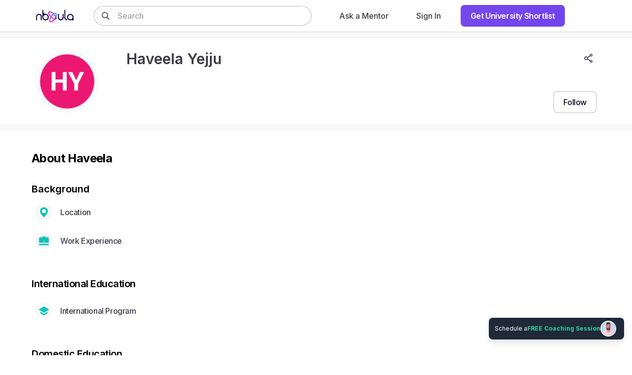

--- FILE ---
content_type: text/html; charset=utf-8
request_url: https://nbyula.com/profile/haveela-2
body_size: 3407
content:
<!DOCTYPE html><html lang="en"><head>
    <meta charset="utf-8">
    <link rel="icon" href="/favicon.ico">
    <meta name="viewport" content="width=device-width, height=device-height, initial-scale=1.0, user-scalable=0, minimum-scale=1.0, maximum-scale=1.0">
    <meta name="HandheldFriendly" content="true">
    <meta name="theme-color" content="#5F2EEA">
    
    <link rel="apple-touch-icon" href="/logo192.png">
    <link rel="manifest" href="/manifest.json">
    
    
    <meta property="og:image:height" content="630">
    <meta property="og:image:width" content="1200">
    <meta property="twitter:card" content="summary_large_image">
    <meta property="og:type" content="website">
    <meta property="og:site_name" content="Nbyula">
    <link rel="preconnect" href="https://fonts.googleapis.com">
    <link rel="preconnect" href="https://fonts.gstatic.com" crossorigin="">
    <link href="https://fonts.googleapis.com/css2?family=Inter:wght@100;300;400;500;600;700;900&amp;display=swap" rel="stylesheet" defer="" async="">
    <link rel="preconnect" href="https://cdn.nbyula.com/">
    <script>
      window.prerenderReady = false;
    </script>
    <!-- Google Identity Services -->
    <script src="https://accounts.google.com/gsi/client" async="" defer=""></script>
    <!-- End Google Identity Services -->
    <!-- Razorpay Affordability Widget -->
    <script src="https://cdn.razorpay.com/widgets/affordability/affordability.js" async=""></script>
    <!-- End Razorpay Affordability Widget -->
    <!-- Google Tag Manager -->
    <script>
      window.dataLayer = window.dataLayer || [];
      (function (w, d, s, l, i) {
        w[l] = w[l] || [];
        w[l].push({ "gtm.start": new Date().getTime(), event: "gtm.js" });
        var f = d.getElementsByTagName(s)[0],
          j = d.createElement(s),
          dl = l != "dataLayer" ? "&l=" + l : "";
        j.async = true;
        j.src = "https://www.googletagmanager.com/gtm.js?id=" + i + dl;
        f.parentNode.insertBefore(j, f);
      })(window, document, "script", "dataLayer", "GTM-WP7L7PD");
    </script>
    <!-- End Google Tag Manager -->
    <!-- prettier-ignore -->
    <style>/* purgecss start ignore */

@keyframes fade-in {
  from {
    opacity: .9
  }
}

.animate-pulse {
  animation: fade-in 0.5s infinite alternate
}

/* purgecss end ignore */
  </style>
    <script type="module" crossorigin="" src="/assets/index-C-SqeODD.js"></script>
    <link rel="stylesheet" crossorigin="" href="/assets/index-91MVakx0.css">
  <title>Haveela Yejju (@haveela-2) | Nbyula</title>
    <meta name="description" content="Haveela Yejju (@haveela-2) is on Nbyula. Sign up and Connect to know more about Haveela">
    <meta property="og:title" content="Haveela Yejju (@haveela-2) | Nbyula">
    <meta property="og:description" content="Haveela Yejju (@haveela-2) is on Nbyula. Sign up and Connect to know more about Haveela">
    <meta property="og:image" content="https://cdn.nbyula.com/public/profile/65b3681039a5f20013089f77/avatar/1706256400305-65b3681039a5f20013089f77">
    <meta property="og:image:height" content="630">
    <meta property="og:image:width" content="1200">
    <meta property="og:image:alt" content="Haveela Yejju (@haveela-2) | Nbyula ">
    
    <meta property="twitter:title" content="Haveela Yejju (@haveela-2) | Nbyula">
    <meta property="twitter:image" content="https://cdn.nbyula.com/public/profile/65b3681039a5f20013089f77/avatar/1706256400305-65b3681039a5f20013089f77">
    <meta property="twitter:image:alt" content="Haveela Yejju (@haveela-2) | Nbyula ">
    <meta property="twitter:description" content="Haveela Yejju (@haveela-2) is on Nbyula. Sign up and Connect to know more about Haveela"><script type="application/ld+json">{"@context":"https://schema.org","@type":"Person","name":"Haveela Yejju","url":"https://nbyula.com/profile/haveela-2"}</script></head>

  <body class="subpixel-antialiased">
    <!-- Google Tag Manager (noscript) -->
    <noscript><iframe
        src="https://www.googletagmanager.com/ns.html?id=GTM-WP7L7PD"
        height="0"
        width="0"
        style="display: none; visibility: hidden"
      ></iframe
    ></noscript>
    <!-- End Google Tag Manager (noscript) -->

    <noscript>You need to enable JavaScript to run this app.</noscript>
    <script type="application/ld+json">
      {
        "@context": "http://schema.org",
        "@type": "Organization",
        "name": "Nbyula",
        "url": "https://nbyula.com/",
        "address": {
          "@type": "PostalAddress",
          "streetAddress": "",
          "addressLocality": "Bangalore",
          "postalCode": "",
          "addressCountry": "INDIA"
        },
        "contactPoint": {
          "@type": "ContactPoint",
          "contactType": "customer support",
          "telephone": "",
          "email": "support@nbyula.com"
        },
        "logo": "https://nbyula.com/logo512.png",
        "sameAs": [
          "https://www.facebook.com/nbyula",
          "https://twitter.com/nbyula",
          "https://www.instagram.com/nbyula",
          "https://www.linkedin.com/company/nbyula/",
          "https://www.youtube.com/c/Nbyula"
        ]
      }
    </script>
    <script type="application/ld+json">
      {
        "@context": "https://schema.org",
        "@type": "WebSite",
        "url": "https://nbyula.com",
        "potentialAction": {
          "@type": "SearchAction",
          "target": {
            "@type": "EntryPoint",
            "urlTemplate": "https://nbyula.com/search?q={search_term_string}"
          },
          "query-input": "required name=search_term_string"
        }
      }
    </script>
    <div id="g_id_onload" data-prompt_parent_id="g_id_onload" data-cancel_on_tap_outside="false" data-skip_prompt_cookie="username" style="
        position: absolute;
        left: 72%;
        top: 66px;
        width: 0;
        height: 0;
        z-index: 1001;
      "></div>
    <div id="modal"></div>
    <div id="sub-modal"></div>
    <!-- prettier-ignore -->
    <div id="root">
    <div style="display:flex;position:fixed;top:0px;left:0px;right:0px;bottom:0px;flex-direction:column;align-items:center;justify-content:center;height:100vh;width:100wh">
      <svg class="animate-pulse" fill="none" height="40" id="logo" viewBox="0 0 102 102" width="40" xmlns="http://www.w3.org/2000/svg">
        <path d="M60.1689 67.1544c-6.9654-2.9925-12.9058-7.0037-22.4116-15.8665-18.114-16.796-26.9068-36.0688-19.4639-42.94508 4.6224-4.34863 18.8271-4.19583 36.7883 8.91368" stroke="#000" stroke-linecap="round" stroke-width="6.36695" stroke-linejoin="round"></path>
        <path d="M67.1111 31.1001C80.7746 46.5718 88.918 63.5715 82.7293 69.8048c-2.4322 2.4322-6.4116 2.9925-11.3268 1.9674" stroke="#000" stroke-linecap="round" stroke-width="6.36695"></path>
        <path d="M41.9653 42.9448c13.4979-18.7635 29.6127-27.1232 38.8384-22.469 9.6778 4.858 6.367 25.5569-7.3156 46.1604-13.6826 20.6035-32.7389 33.4008-42.4167 28.543-8.0032-4.0239-7.2902-19.7375.9232-36.368" stroke="#000" stroke-linecap="round" stroke-width="6.36695"></path>
      </svg>
      <p id="reload-message" style="font-size:.875rem;margin-top:2rem;opacity:0;transition:opacity .7s ease-out;color:#212130;font-weight:600">
        Taking too long to respond?
        <span onclick="window.location.reload()" style="cursor:pointer;color:#5f2eea">Reload</span>
      </p>
    </div>
  </div>
    <script>
      // Show reload message.
      window.addEventListener("vite:preloadError", (event) => {
        window.location.reload(); // refresh the page, if we have found a new deployment
      });
      setTimeout(function () {
        document.getElementById("logo")?.classList.remove("animate-pulse");
        message = document.getElementById("reload-message");
        if (message) {
          message.style.opacity = "1";
        }
      }, 30e3);
    </script>
    <!-- Mautic -->
    <script>
      (function (w, d, t, u, n, a, m) {
        w["MauticTrackingObject"] = n;
        (w[n] =
          w[n] ||
          function () {
            (w[n].q = w[n].q || []).push(arguments);
          }),
          (a = d.createElement(t)),
          (m = d.getElementsByTagName(t)[0]);
        a.async = 1;
        a.src = u;
        m.parentNode.insertBefore(a, m);
      })(
        window,
        document,
        "script",
        "https://mautic." + window.location.host + "/mtc.js",
        "mt"
      );
      try {
        window?.mt("send", "pageview");
      } catch (error) {
        console.log("Mautic initialization failed", error);
      }
    </script>
    <!-- End Mautic -->
    <!-- Facebook Pixel Code -->
    <script>
      !(function (f, b, e, v, n, t, s) {
        if (f.fbq) return;
        n = f.fbq = function () {
          n.callMethod
            ? n.callMethod.apply(n, arguments)
            : n.queue.push(arguments);
        };
        if (!f._fbq) f._fbq = n;
        n.push = n;
        n.loaded = !0;
        n.version = "2.0";
        n.queue = [];
        t = b.createElement(e);
        t.async = !0;
        t.src = v;
        s = b.getElementsByTagName(e)[0];
        s.parentNode.insertBefore(t, s);
      })(
        window,
        document,
        "script",
        "https://connect.facebook.net/en_US/fbevents.js"
      );
      fbq("init", "4844506905597450");
      fbq("track", "PageView");
    </script>
    <noscript>
      <img
        height="1"
        width="1"
        src="https://www.facebook.com/tr?id=4844506905597450&ev=PageView
&noscript=1"
      />
    </noscript>
    <!-- End Facebook Pixel Code -->
    <!-- Chat Widget -->

    <script defer="">
      window.globalConfig = {
        LOGO_THUMBNAIL: "/brand-assets/logo_thumbnail.svg",
        BRAND_NAME: "Nbyula",
        WIDGET_BRAND_URL: "https://nbyula.com",
        DIRECT_UPLOADS_ENABLED: false,
      };
      window.chatwootSettings = {
        position: "right",
        showPopoutButton: true,
      };
      (function (d, t) {
        var BASE_URL = "https://support.nbyula.com";
        var g = d.createElement(t),
          s = d.getElementsByTagName(t)[0];
        g.src = BASE_URL + "/packs/js/sdk.js";
        g.defer = true;
        g.async = true;
        s.parentNode.insertBefore(g, s);
        g.onload = function () {
          try {
            if (
              window.chatwootSDK &&
              typeof window.chatwootSDK.run === "function"
            ) {
              window.chatwootSDK.run({
                websiteToken: "9s3SgjGc2rd37tBcdVh4NLfJ",
                baseUrl: BASE_URL,
              });
            }
          } catch (error) {
            console.warn("Chatwoot SDK initialization failed:", error);
          }
        };
        g.onerror = function (error) {
          console.warn("Failed to load Chatwoot SDK script:", error);
        };
      })(document, "script");
    </script>

    <!-- End of Chat Widget -->
  

</body></html>

--- FILE ---
content_type: application/javascript
request_url: https://nbyula.com/assets/index-ULwNXgXj.js
body_size: 87377
content:
import{ce as getAugmentedNamespace,r as reactExports,bH as propTypesExports}from"./index-C-SqeODD.js";var dist={},_extends={},_global={exports:{}},global$4=_global.exports=typeof window<"u"&&window.Math==Math?window:typeof self<"u"&&self.Math==Math?self:Function("return this")();typeof __g=="number"&&(__g=global$4);var _globalExports=_global.exports,_core={exports:{}},core$4=_core.exports={version:"2.6.12"};typeof __e=="number"&&(__e=core$4);var _coreExports=_core.exports,_aFunction=function(t){if(typeof t!="function")throw TypeError(t+" is not a function!");return t},aFunction=_aFunction,_ctx=function(t,e,r){if(aFunction(t),e===void 0)return t;switch(r){case 1:return function(s){return t.call(e,s)};case 2:return function(s,a){return t.call(e,s,a)};case 3:return function(s,a,n){return t.call(e,s,a,n)}}return function(){return t.apply(e,arguments)}},_objectDp={},_isObject=function(t){return typeof t=="object"?t!==null:typeof t=="function"},isObject$3=_isObject,_anObject=function(t){if(!isObject$3(t))throw TypeError(t+" is not an object!");return t},_fails=function(t){try{return!!t()}catch{return!0}},_descriptors,hasRequired_descriptors;function require_descriptors(){return hasRequired_descriptors||(hasRequired_descriptors=1,_descriptors=!_fails(function(){return Object.defineProperty({},"a",{get:function(){return 7}}).a!=7})),_descriptors}var _domCreate,hasRequired_domCreate;function require_domCreate(){if(hasRequired_domCreate)return _domCreate;hasRequired_domCreate=1;var t=_isObject,e=_globalExports.document,r=t(e)&&t(e.createElement);return _domCreate=function(s){return r?e.createElement(s):{}},_domCreate}var _ie8DomDefine,hasRequired_ie8DomDefine;function require_ie8DomDefine(){return hasRequired_ie8DomDefine||(hasRequired_ie8DomDefine=1,_ie8DomDefine=!require_descriptors()&&!_fails(function(){return Object.defineProperty(require_domCreate()("div"),"a",{get:function(){return 7}}).a!=7})),_ie8DomDefine}var isObject$2=_isObject,_toPrimitive=function(t,e){if(!isObject$2(t))return t;var r,s;if(e&&typeof(r=t.toString)=="function"&&!isObject$2(s=r.call(t))||typeof(r=t.valueOf)=="function"&&!isObject$2(s=r.call(t))||!e&&typeof(r=t.toString)=="function"&&!isObject$2(s=r.call(t)))return s;throw TypeError("Can't convert object to primitive value")},hasRequired_objectDp;function require_objectDp(){if(hasRequired_objectDp)return _objectDp;hasRequired_objectDp=1;var t=_anObject,e=require_ie8DomDefine(),r=_toPrimitive,s=Object.defineProperty;return _objectDp.f=require_descriptors()?Object.defineProperty:function(n,o,l){if(t(n),o=r(o,!0),t(l),e)try{return s(n,o,l)}catch{}if("get"in l||"set"in l)throw TypeError("Accessors not supported!");return"value"in l&&(n[o]=l.value),n},_objectDp}var _propertyDesc=function(t,e){return{enumerable:!(t&1),configurable:!(t&2),writable:!(t&4),value:e}},dP$1=require_objectDp(),createDesc$2=_propertyDesc,_hide=require_descriptors()?function(t,e,r){return dP$1.f(t,e,createDesc$2(1,r))}:function(t,e,r){return t[e]=r,t},hasOwnProperty={}.hasOwnProperty,_has=function(t,e){return hasOwnProperty.call(t,e)},global$3=_globalExports,core$3=_coreExports,ctx=_ctx,hide$2=_hide,has$6=_has,PROTOTYPE$1="prototype",$export$7=function(t,e,r){var s=t&$export$7.F,a=t&$export$7.G,n=t&$export$7.S,o=t&$export$7.P,l=t&$export$7.B,h=t&$export$7.W,u=a?core$3:core$3[e]||(core$3[e]={}),v=u[PROTOTYPE$1],_=a?global$3:n?global$3[e]:(global$3[e]||{})[PROTOTYPE$1],c,P,g;a&&(r=e);for(c in r)P=!s&&_&&_[c]!==void 0,!(P&&has$6(u,c))&&(g=P?_[c]:r[c],u[c]=a&&typeof _[c]!="function"?r[c]:l&&P?ctx(g,global$3):h&&_[c]==g?function(m){var C=function(d,f,p){if(this instanceof m){switch(arguments.length){case 0:return new m;case 1:return new m(d);case 2:return new m(d,f)}return new m(d,f,p)}return m.apply(this,arguments)};return C[PROTOTYPE$1]=m[PROTOTYPE$1],C}(g):o&&typeof g=="function"?ctx(Function.call,g):g,o&&((u.virtual||(u.virtual={}))[c]=g,t&$export$7.R&&v&&!v[c]&&hide$2(v,c,g)))};$export$7.F=1;$export$7.G=2;$export$7.S=4;$export$7.P=8;$export$7.B=16;$export$7.W=32;$export$7.U=64;$export$7.R=128;var _export=$export$7,toString$1={}.toString,_cof=function(t){return toString$1.call(t).slice(8,-1)},_iobject,hasRequired_iobject;function require_iobject(){if(hasRequired_iobject)return _iobject;hasRequired_iobject=1;var t=_cof;return _iobject=Object("z").propertyIsEnumerable(0)?Object:function(e){return t(e)=="String"?e.split(""):Object(e)},_iobject}var _defined=function(t){if(t==null)throw TypeError("Can't call method on  "+t);return t},IObject=require_iobject(),defined$2=_defined,_toIobject=function(t){return IObject(defined$2(t))},ceil=Math.ceil,floor=Math.floor,_toInteger=function(t){return isNaN(t=+t)?0:(t>0?floor:ceil)(t)},toInteger$2=_toInteger,min$1=Math.min,_toLength=function(t){return t>0?min$1(toInteger$2(t),9007199254740991):0},toInteger$1=_toInteger,max=Math.max,min=Math.min,_toAbsoluteIndex=function(t,e){return t=toInteger$1(t),t<0?max(t+e,0):min(t,e)},toIObject$5=_toIobject,toLength=_toLength,toAbsoluteIndex=_toAbsoluteIndex,_arrayIncludes=function(t){return function(e,r,s){var a=toIObject$5(e),n=toLength(a.length),o=toAbsoluteIndex(s,n),l;if(t&&r!=r){for(;n>o;)if(l=a[o++],l!=l)return!0}else for(;n>o;o++)if((t||o in a)&&a[o]===r)return t||o||0;return!t&&-1}},_shared={exports:{}},_library=!0,core$2=_coreExports,global$2=_globalExports,SHARED="__core-js_shared__",store$1=global$2[SHARED]||(global$2[SHARED]={});(_shared.exports=function(t,e){return store$1[t]||(store$1[t]=e!==void 0?e:{})})("versions",[]).push({version:core$2.version,mode:"pure",copyright:"© 2020 Denis Pushkarev (zloirock.ru)"});var _sharedExports=_shared.exports,id$1=0,px=Math.random(),_uid=function(t){return"Symbol(".concat(t===void 0?"":t,")_",(++id$1+px).toString(36))},shared$1=_sharedExports("keys"),uid$2=_uid,_sharedKey=function(t){return shared$1[t]||(shared$1[t]=uid$2(t))},has$5=_has,toIObject$4=_toIobject,arrayIndexOf=_arrayIncludes(!1),IE_PROTO$1=_sharedKey("IE_PROTO"),_objectKeysInternal=function(t,e){var r=toIObject$4(t),s=0,a=[],n;for(n in r)n!=IE_PROTO$1&&has$5(r,n)&&a.push(n);for(;e.length>s;)has$5(r,n=e[s++])&&(~arrayIndexOf(a,n)||a.push(n));return a},_enumBugKeys="constructor,hasOwnProperty,isPrototypeOf,propertyIsEnumerable,toLocaleString,toString,valueOf".split(","),$keys$2=_objectKeysInternal,enumBugKeys=_enumBugKeys,_objectKeys=Object.keys||function(e){return $keys$2(e,enumBugKeys)},_objectGops={};_objectGops.f=Object.getOwnPropertySymbols;var _objectPie={},hasRequired_objectPie;function require_objectPie(){return hasRequired_objectPie||(hasRequired_objectPie=1,_objectPie.f={}.propertyIsEnumerable),_objectPie}var defined$1=_defined,_toObject=function(t){return Object(defined$1(t))},_objectAssign,hasRequired_objectAssign;function require_objectAssign(){if(hasRequired_objectAssign)return _objectAssign;hasRequired_objectAssign=1;var t=require_descriptors(),e=_objectKeys,r=_objectGops,s=require_objectPie(),a=_toObject,n=require_iobject(),o=Object.assign;return _objectAssign=!o||_fails(function(){var l={},h={},u=Symbol(),v="abcdefghijklmnopqrst";return l[u]=7,v.split("").forEach(function(_){h[_]=_}),o({},l)[u]!=7||Object.keys(o({},h)).join("")!=v})?function(h,u){for(var v=a(h),_=arguments.length,c=1,P=r.f,g=s.f;_>c;)for(var m=n(arguments[c++]),C=P?e(m).concat(P(m)):e(m),d=C.length,f=0,p;d>f;)p=C[f++],(!t||g.call(m,p))&&(v[p]=m[p]);return v}:o,_objectAssign}var $export$6=_export;$export$6($export$6.S+$export$6.F,"Object",{assign:require_objectAssign()});var assign$1=_coreExports.Object.assign,assign={default:assign$1,__esModule:!0};_extends.__esModule=!0;var _assign=assign,_assign2=_interopRequireDefault$5(_assign);function _interopRequireDefault$5(t){return t&&t.__esModule?t:{default:t}}_extends.default=_assign2.default||function(t){for(var e=1;e<arguments.length;e++){var r=arguments[e];for(var s in r)Object.prototype.hasOwnProperty.call(r,s)&&(t[s]=r[s])}return t};var has$4=_has,toObject$2=_toObject,IE_PROTO=_sharedKey("IE_PROTO"),ObjectProto$1=Object.prototype,_objectGpo=Object.getPrototypeOf||function(t){return t=toObject$2(t),has$4(t,IE_PROTO)?t[IE_PROTO]:typeof t.constructor=="function"&&t instanceof t.constructor?t.constructor.prototype:t instanceof Object?ObjectProto$1:null},$export$5=_export,core$1=_coreExports,fails=_fails,_objectSap=function(t,e){var r=(core$1.Object||{})[t]||Object[t],s={};s[t]=e(r),$export$5($export$5.S+$export$5.F*fails(function(){r(1)}),"Object",s)},toObject$1=_toObject,$getPrototypeOf=_objectGpo;_objectSap("getPrototypeOf",function(){return function(e){return $getPrototypeOf(toObject$1(e))}});var getPrototypeOf$2=_coreExports.Object.getPrototypeOf,getPrototypeOf$1={default:getPrototypeOf$2,__esModule:!0},classCallCheck={};classCallCheck.__esModule=!0;classCallCheck.default=function(t,e){if(!(t instanceof e))throw new TypeError("Cannot call a class as a function")};var createClass={},$export$4=_export;$export$4($export$4.S+$export$4.F*!require_descriptors(),"Object",{defineProperty:require_objectDp().f});var $Object$1=_coreExports.Object,defineProperty$2=function(e,r,s){return $Object$1.defineProperty(e,r,s)},defineProperty$1={default:defineProperty$2,__esModule:!0};createClass.__esModule=!0;var _defineProperty=defineProperty$1,_defineProperty2=_interopRequireDefault$4(_defineProperty);function _interopRequireDefault$4(t){return t&&t.__esModule?t:{default:t}}createClass.default=function(){function t(e,r){for(var s=0;s<r.length;s++){var a=r[s];a.enumerable=a.enumerable||!1,a.configurable=!0,"value"in a&&(a.writable=!0),(0,_defineProperty2.default)(e,a.key,a)}}return function(e,r,s){return r&&t(e.prototype,r),s&&t(e,s),e}}();var possibleConstructorReturn={},_typeof$1={},toInteger=_toInteger,defined=_defined,_stringAt=function(t){return function(e,r){var s=String(defined(e)),a=toInteger(r),n=s.length,o,l;return a<0||a>=n?t?"":void 0:(o=s.charCodeAt(a),o<55296||o>56319||a+1===n||(l=s.charCodeAt(a+1))<56320||l>57343?t?s.charAt(a):o:t?s.slice(a,a+2):(o-55296<<10)+(l-56320)+65536)}},_redefine=_hide,_iterators={},_objectDps,hasRequired_objectDps;function require_objectDps(){if(hasRequired_objectDps)return _objectDps;hasRequired_objectDps=1;var t=require_objectDp(),e=_anObject,r=_objectKeys;return _objectDps=require_descriptors()?Object.defineProperties:function(a,n){e(a);for(var o=r(n),l=o.length,h=0,u;l>h;)t.f(a,u=o[h++],n[u]);return a},_objectDps}var _html,hasRequired_html;function require_html(){if(hasRequired_html)return _html;hasRequired_html=1;var t=_globalExports.document;return _html=t&&t.documentElement,_html}var _objectCreate,hasRequired_objectCreate;function require_objectCreate(){if(hasRequired_objectCreate)return _objectCreate;hasRequired_objectCreate=1;var t=_anObject,e=require_objectDps(),r=_enumBugKeys,s=_sharedKey("IE_PROTO"),a=function(){},n="prototype",o=function(){var l=require_domCreate()("iframe"),h=r.length,u="<",v=">",_;for(l.style.display="none",require_html().appendChild(l),l.src="javascript:",_=l.contentWindow.document,_.open(),_.write(u+"script"+v+"document.F=Object"+u+"/script"+v),_.close(),o=_.F;h--;)delete o[n][r[h]];return o()};return _objectCreate=Object.create||function(h,u){var v;return h!==null?(a[n]=t(h),v=new a,a[n]=null,v[s]=h):v=o(),u===void 0?v:e(v,u)},_objectCreate}var _wks={exports:{}},store=_sharedExports("wks"),uid$1=_uid,Symbol$1=_globalExports.Symbol,USE_SYMBOL=typeof Symbol$1=="function",$exports=_wks.exports=function(t){return store[t]||(store[t]=USE_SYMBOL&&Symbol$1[t]||(USE_SYMBOL?Symbol$1:uid$1)("Symbol."+t))};$exports.store=store;var _wksExports=_wks.exports,def=require_objectDp().f,has$3=_has,TAG=_wksExports("toStringTag"),_setToStringTag=function(t,e,r){t&&!has$3(t=r?t:t.prototype,TAG)&&def(t,TAG,{configurable:!0,value:e})},create$2=require_objectCreate(),descriptor=_propertyDesc,setToStringTag$2=_setToStringTag,IteratorPrototype={};_hide(IteratorPrototype,_wksExports("iterator"),function(){return this});var _iterCreate=function(t,e,r){t.prototype=create$2(IteratorPrototype,{next:descriptor(1,r)}),setToStringTag$2(t,e+" Iterator")},$export$3=_export,redefine$1=_redefine,hide$1=_hide,Iterators$2=_iterators,$iterCreate=_iterCreate,setToStringTag$1=_setToStringTag,getPrototypeOf=_objectGpo,ITERATOR=_wksExports("iterator"),BUGGY=!([].keys&&"next"in[].keys()),FF_ITERATOR="@@iterator",KEYS="keys",VALUES="values",returnThis=function(){return this},_iterDefine=function(t,e,r,s,a,n,o){$iterCreate(r,e,s);var l=function(p){if(!BUGGY&&p in _)return _[p];switch(p){case KEYS:return function(){return new r(this,p)};case VALUES:return function(){return new r(this,p)}}return function(){return new r(this,p)}},h=e+" Iterator",u=a==VALUES,v=!1,_=t.prototype,c=_[ITERATOR]||_[FF_ITERATOR]||a&&_[a],P=c||l(a),g=a?u?l("entries"):P:void 0,m=e=="Array"&&_.entries||c,C,d,f;if(m&&(f=getPrototypeOf(m.call(new t)),f!==Object.prototype&&f.next&&setToStringTag$1(f,h,!0)),u&&c&&c.name!==VALUES&&(v=!0,P=function(){return c.call(this)}),o&&(BUGGY||v||!_[ITERATOR])&&hide$1(_,ITERATOR,P),Iterators$2[e]=P,Iterators$2[h]=returnThis,a)if(C={values:u?P:l(VALUES),keys:n?P:l(KEYS),entries:g},o)for(d in C)d in _||redefine$1(_,d,C[d]);else $export$3($export$3.P+$export$3.F*(BUGGY||v),e,C);return C},$at=_stringAt(!0);_iterDefine(String,"String",function(t){this._t=String(t),this._i=0},function(){var t=this._t,e=this._i,r;return e>=t.length?{value:void 0,done:!0}:(r=$at(t,e),this._i+=r.length,{value:r,done:!1})});var _iterStep=function(t,e){return{value:e,done:!!t}},step=_iterStep,Iterators$1=_iterators,toIObject$3=_toIobject;_iterDefine(Array,"Array",function(t,e){this._t=toIObject$3(t),this._i=0,this._k=e},function(){var t=this._t,e=this._k,r=this._i++;return!t||r>=t.length?(this._t=void 0,step(1)):e=="keys"?step(0,r):e=="values"?step(0,t[r]):step(0,[r,t[r]])},"values");Iterators$1.Arguments=Iterators$1.Array;var global$1=_globalExports,hide=_hide,Iterators=_iterators,TO_STRING_TAG=_wksExports("toStringTag"),DOMIterables="CSSRuleList,CSSStyleDeclaration,CSSValueList,ClientRectList,DOMRectList,DOMStringList,DOMTokenList,DataTransferItemList,FileList,HTMLAllCollection,HTMLCollection,HTMLFormElement,HTMLSelectElement,MediaList,MimeTypeArray,NamedNodeMap,NodeList,PaintRequestList,Plugin,PluginArray,SVGLengthList,SVGNumberList,SVGPathSegList,SVGPointList,SVGStringList,SVGTransformList,SourceBufferList,StyleSheetList,TextTrackCueList,TextTrackList,TouchList".split(",");for(var i=0;i<DOMIterables.length;i++){var NAME=DOMIterables[i],Collection=global$1[NAME],proto=Collection&&Collection.prototype;proto&&!proto[TO_STRING_TAG]&&hide(proto,TO_STRING_TAG,NAME),Iterators[NAME]=Iterators.Array}var _wksExt={};_wksExt.f=_wksExports;var iterator$1=_wksExt.f("iterator"),iterator={default:iterator$1,__esModule:!0},_meta={exports:{}},META$1=_uid("meta"),isObject$1=_isObject,has$2=_has,setDesc=require_objectDp().f,id=0,isExtensible=Object.isExtensible||function(){return!0},FREEZE=!_fails(function(){return isExtensible(Object.preventExtensions({}))}),setMeta=function(t){setDesc(t,META$1,{value:{i:"O"+ ++id,w:{}}})},fastKey=function(t,e){if(!isObject$1(t))return typeof t=="symbol"?t:(typeof t=="string"?"S":"P")+t;if(!has$2(t,META$1)){if(!isExtensible(t))return"F";if(!e)return"E";setMeta(t)}return t[META$1].i},getWeak=function(t,e){if(!has$2(t,META$1)){if(!isExtensible(t))return!0;if(!e)return!1;setMeta(t)}return t[META$1].w},onFreeze=function(t){return FREEZE&&meta.NEED&&isExtensible(t)&&!has$2(t,META$1)&&setMeta(t),t},meta=_meta.exports={KEY:META$1,NEED:!1,fastKey,getWeak,onFreeze},_metaExports=_meta.exports,core=_coreExports,wksExt$1=_wksExt,defineProperty=require_objectDp().f,_wksDefine=function(t){var e=core.Symbol||(core.Symbol={});t.charAt(0)!="_"&&!(t in e)&&defineProperty(e,t,{value:wksExt$1.f(t)})},getKeys=_objectKeys,gOPS=_objectGops,pIE$1=require_objectPie(),_enumKeys=function(t){var e=getKeys(t),r=gOPS.f;if(r)for(var s=r(t),a=pIE$1.f,n=0,o;s.length>n;)a.call(t,o=s[n++])&&e.push(o);return e},cof=_cof,_isArray=Array.isArray||function(e){return cof(e)=="Array"},_objectGopnExt={},_objectGopn={},$keys$1=_objectKeysInternal,hiddenKeys=_enumBugKeys.concat("length","prototype");_objectGopn.f=Object.getOwnPropertyNames||function(e){return $keys$1(e,hiddenKeys)};var toIObject$2=_toIobject,gOPN$1=_objectGopn.f,toString={}.toString,windowNames=typeof window=="object"&&window&&Object.getOwnPropertyNames?Object.getOwnPropertyNames(window):[],getWindowNames=function(t){try{return gOPN$1(t)}catch{return windowNames.slice()}};_objectGopnExt.f=function(e){return windowNames&&toString.call(e)=="[object Window]"?getWindowNames(e):gOPN$1(toIObject$2(e))};var _objectGopd={},pIE=require_objectPie(),createDesc$1=_propertyDesc,toIObject$1=_toIobject,toPrimitive$1=_toPrimitive,has$1=_has,IE8_DOM_DEFINE=require_ie8DomDefine(),gOPD$1=Object.getOwnPropertyDescriptor;_objectGopd.f=require_descriptors()?gOPD$1:function(e,r){if(e=toIObject$1(e),r=toPrimitive$1(r,!0),IE8_DOM_DEFINE)try{return gOPD$1(e,r)}catch{}if(has$1(e,r))return createDesc$1(!pIE.f.call(e,r),e[r])};var global=_globalExports,has=_has,DESCRIPTORS=require_descriptors(),$export$2=_export,redefine=_redefine,META=_metaExports.KEY,$fails=_fails,shared=_sharedExports,setToStringTag=_setToStringTag,uid=_uid,wks=_wksExports,wksExt=_wksExt,wksDefine=_wksDefine,enumKeys=_enumKeys,isArray=_isArray,anObject=_anObject,isObject=_isObject,toObject=_toObject,toIObject=_toIobject,toPrimitive=_toPrimitive,createDesc=_propertyDesc,_create$1=require_objectCreate(),gOPNExt=_objectGopnExt,$GOPD=_objectGopd,$GOPS=_objectGops,$DP=require_objectDp(),$keys=_objectKeys,gOPD=$GOPD.f,dP=$DP.f,gOPN=gOPNExt.f,$Symbol=global.Symbol,$JSON=global.JSON,_stringify=$JSON&&$JSON.stringify,PROTOTYPE="prototype",HIDDEN=wks("_hidden"),TO_PRIMITIVE=wks("toPrimitive"),isEnum={}.propertyIsEnumerable,SymbolRegistry=shared("symbol-registry"),AllSymbols=shared("symbols"),OPSymbols=shared("op-symbols"),ObjectProto=Object[PROTOTYPE],USE_NATIVE=typeof $Symbol=="function"&&!!$GOPS.f,QObject=global.QObject,setter=!QObject||!QObject[PROTOTYPE]||!QObject[PROTOTYPE].findChild,setSymbolDesc=DESCRIPTORS&&$fails(function(){return _create$1(dP({},"a",{get:function(){return dP(this,"a",{value:7}).a}})).a!=7})?function(t,e,r){var s=gOPD(ObjectProto,e);s&&delete ObjectProto[e],dP(t,e,r),s&&t!==ObjectProto&&dP(ObjectProto,e,s)}:dP,wrap=function(t){var e=AllSymbols[t]=_create$1($Symbol[PROTOTYPE]);return e._k=t,e},isSymbol=USE_NATIVE&&typeof $Symbol.iterator=="symbol"?function(t){return typeof t=="symbol"}:function(t){return t instanceof $Symbol},$defineProperty=function(e,r,s){return e===ObjectProto&&$defineProperty(OPSymbols,r,s),anObject(e),r=toPrimitive(r,!0),anObject(s),has(AllSymbols,r)?(s.enumerable?(has(e,HIDDEN)&&e[HIDDEN][r]&&(e[HIDDEN][r]=!1),s=_create$1(s,{enumerable:createDesc(0,!1)})):(has(e,HIDDEN)||dP(e,HIDDEN,createDesc(1,{})),e[HIDDEN][r]=!0),setSymbolDesc(e,r,s)):dP(e,r,s)},$defineProperties=function(e,r){anObject(e);for(var s=enumKeys(r=toIObject(r)),a=0,n=s.length,o;n>a;)$defineProperty(e,o=s[a++],r[o]);return e},$create=function(e,r){return r===void 0?_create$1(e):$defineProperties(_create$1(e),r)},$propertyIsEnumerable=function(e){var r=isEnum.call(this,e=toPrimitive(e,!0));return this===ObjectProto&&has(AllSymbols,e)&&!has(OPSymbols,e)?!1:r||!has(this,e)||!has(AllSymbols,e)||has(this,HIDDEN)&&this[HIDDEN][e]?r:!0},$getOwnPropertyDescriptor=function(e,r){if(e=toIObject(e),r=toPrimitive(r,!0),!(e===ObjectProto&&has(AllSymbols,r)&&!has(OPSymbols,r))){var s=gOPD(e,r);return s&&has(AllSymbols,r)&&!(has(e,HIDDEN)&&e[HIDDEN][r])&&(s.enumerable=!0),s}},$getOwnPropertyNames=function(e){for(var r=gOPN(toIObject(e)),s=[],a=0,n;r.length>a;)!has(AllSymbols,n=r[a++])&&n!=HIDDEN&&n!=META&&s.push(n);return s},$getOwnPropertySymbols=function(e){for(var r=e===ObjectProto,s=gOPN(r?OPSymbols:toIObject(e)),a=[],n=0,o;s.length>n;)has(AllSymbols,o=s[n++])&&(!r||has(ObjectProto,o))&&a.push(AllSymbols[o]);return a};USE_NATIVE||($Symbol=function(){if(this instanceof $Symbol)throw TypeError("Symbol is not a constructor!");var e=uid(arguments.length>0?arguments[0]:void 0),r=function(s){this===ObjectProto&&r.call(OPSymbols,s),has(this,HIDDEN)&&has(this[HIDDEN],e)&&(this[HIDDEN][e]=!1),setSymbolDesc(this,e,createDesc(1,s))};return DESCRIPTORS&&setter&&setSymbolDesc(ObjectProto,e,{configurable:!0,set:r}),wrap(e)},redefine($Symbol[PROTOTYPE],"toString",function(){return this._k}),$GOPD.f=$getOwnPropertyDescriptor,$DP.f=$defineProperty,_objectGopn.f=gOPNExt.f=$getOwnPropertyNames,require_objectPie().f=$propertyIsEnumerable,$GOPS.f=$getOwnPropertySymbols,DESCRIPTORS&&!_library&&redefine(ObjectProto,"propertyIsEnumerable",$propertyIsEnumerable),wksExt.f=function(t){return wrap(wks(t))});$export$2($export$2.G+$export$2.W+$export$2.F*!USE_NATIVE,{Symbol:$Symbol});for(var es6Symbols="hasInstance,isConcatSpreadable,iterator,match,replace,search,species,split,toPrimitive,toStringTag,unscopables".split(","),j=0;es6Symbols.length>j;)wks(es6Symbols[j++]);for(var wellKnownSymbols=$keys(wks.store),k=0;wellKnownSymbols.length>k;)wksDefine(wellKnownSymbols[k++]);$export$2($export$2.S+$export$2.F*!USE_NATIVE,"Symbol",{for:function(t){return has(SymbolRegistry,t+="")?SymbolRegistry[t]:SymbolRegistry[t]=$Symbol(t)},keyFor:function(e){if(!isSymbol(e))throw TypeError(e+" is not a symbol!");for(var r in SymbolRegistry)if(SymbolRegistry[r]===e)return r},useSetter:function(){setter=!0},useSimple:function(){setter=!1}});$export$2($export$2.S+$export$2.F*!USE_NATIVE,"Object",{create:$create,defineProperty:$defineProperty,defineProperties:$defineProperties,getOwnPropertyDescriptor:$getOwnPropertyDescriptor,getOwnPropertyNames:$getOwnPropertyNames,getOwnPropertySymbols:$getOwnPropertySymbols});var FAILS_ON_PRIMITIVES=$fails(function(){$GOPS.f(1)});$export$2($export$2.S+$export$2.F*FAILS_ON_PRIMITIVES,"Object",{getOwnPropertySymbols:function(e){return $GOPS.f(toObject(e))}});$JSON&&$export$2($export$2.S+$export$2.F*(!USE_NATIVE||$fails(function(){var t=$Symbol();return _stringify([t])!="[null]"||_stringify({a:t})!="{}"||_stringify(Object(t))!="{}"})),"JSON",{stringify:function(e){for(var r=[e],s=1,a,n;arguments.length>s;)r.push(arguments[s++]);if(n=a=r[1],!(!isObject(a)&&e===void 0||isSymbol(e)))return isArray(a)||(a=function(o,l){if(typeof n=="function"&&(l=n.call(this,o,l)),!isSymbol(l))return l}),r[1]=a,_stringify.apply($JSON,r)}});$Symbol[PROTOTYPE][TO_PRIMITIVE]||_hide($Symbol[PROTOTYPE],TO_PRIMITIVE,$Symbol[PROTOTYPE].valueOf);setToStringTag($Symbol,"Symbol");setToStringTag(Math,"Math",!0);setToStringTag(global.JSON,"JSON",!0);_wksDefine("asyncIterator");_wksDefine("observable");var symbol$1=_coreExports.Symbol,symbol={default:symbol$1,__esModule:!0};_typeof$1.__esModule=!0;var _iterator=iterator,_iterator2=_interopRequireDefault$3(_iterator),_symbol=symbol,_symbol2=_interopRequireDefault$3(_symbol),_typeof=typeof _symbol2.default=="function"&&typeof _iterator2.default=="symbol"?function(t){return typeof t}:function(t){return t&&typeof _symbol2.default=="function"&&t.constructor===_symbol2.default&&t!==_symbol2.default.prototype?"symbol":typeof t};function _interopRequireDefault$3(t){return t&&t.__esModule?t:{default:t}}_typeof$1.default=typeof _symbol2.default=="function"&&_typeof(_iterator2.default)==="symbol"?function(t){return typeof t>"u"?"undefined":_typeof(t)}:function(t){return t&&typeof _symbol2.default=="function"&&t.constructor===_symbol2.default&&t!==_symbol2.default.prototype?"symbol":typeof t>"u"?"undefined":_typeof(t)};possibleConstructorReturn.__esModule=!0;var _typeof2$1=_typeof$1,_typeof3$1=_interopRequireDefault$2(_typeof2$1);function _interopRequireDefault$2(t){return t&&t.__esModule?t:{default:t}}possibleConstructorReturn.default=function(t,e){if(!t)throw new ReferenceError("this hasn't been initialised - super() hasn't been called");return e&&((typeof e>"u"?"undefined":(0,_typeof3$1.default)(e))==="object"||typeof e=="function")?e:t};var inherits={},_setProto,hasRequired_setProto;function require_setProto(){if(hasRequired_setProto)return _setProto;hasRequired_setProto=1;var t=_isObject,e=_anObject,r=function(s,a){if(e(s),!t(a)&&a!==null)throw TypeError(a+": can't set as prototype!")};return _setProto={set:Object.setPrototypeOf||("__proto__"in{}?function(s,a,n){try{n=_ctx(Function.call,_objectGopd.f(Object.prototype,"__proto__").set,2),n(s,[]),a=!(s instanceof Array)}catch{a=!0}return function(l,h){return r(l,h),a?l.__proto__=h:n(l,h),l}}({},!1):void 0),check:r},_setProto}var $export$1=_export;$export$1($export$1.S,"Object",{setPrototypeOf:require_setProto().set});var setPrototypeOf$1=_coreExports.Object.setPrototypeOf,setPrototypeOf={default:setPrototypeOf$1,__esModule:!0},$export=_export;$export($export.S,"Object",{create:require_objectCreate()});var $Object=_coreExports.Object,create$1=function(e,r){return $Object.create(e,r)},create={default:create$1,__esModule:!0};inherits.__esModule=!0;var _setPrototypeOf=setPrototypeOf,_setPrototypeOf2=_interopRequireDefault$1(_setPrototypeOf),_create=create,_create2=_interopRequireDefault$1(_create),_typeof2=_typeof$1,_typeof3=_interopRequireDefault$1(_typeof2);function _interopRequireDefault$1(t){return t&&t.__esModule?t:{default:t}}inherits.default=function(t,e){if(typeof e!="function"&&e!==null)throw new TypeError("Super expression must either be null or a function, not "+(typeof e>"u"?"undefined":(0,_typeof3.default)(e)));t.prototype=(0,_create2.default)(e&&e.prototype,{constructor:{value:t,enumerable:!1,writable:!0,configurable:!0}}),e&&(_setPrototypeOf2.default?(0,_setPrototypeOf2.default)(t,e):t.__proto__=e)};const svgNS="http://www.w3.org/2000/svg";let locationHref="",_useWebWorker=!1;const initialDefaultFrame=-999999,setWebWorker=t=>{_useWebWorker=!!t},getWebWorker=()=>_useWebWorker,setLocationHref=t=>{locationHref=t},getLocationHref=()=>locationHref;function createTag(t){return document.createElement(t)}function extendPrototype(t,e){var r,s=t.length,a;for(r=0;r<s;r+=1){a=t[r].prototype;for(var n in a)Object.prototype.hasOwnProperty.call(a,n)&&(e.prototype[n]=a[n])}}function getDescriptor(t,e){return Object.getOwnPropertyDescriptor(t,e)}function createProxyFunction(t){function e(){}return e.prototype=t,e}const audioControllerFactory=function(){function t(e){this.audios=[],this.audioFactory=e,this._volume=1,this._isMuted=!1}return t.prototype={addAudio:function(e){this.audios.push(e)},pause:function(){var e,r=this.audios.length;for(e=0;e<r;e+=1)this.audios[e].pause()},resume:function(){var e,r=this.audios.length;for(e=0;e<r;e+=1)this.audios[e].resume()},setRate:function(e){var r,s=this.audios.length;for(r=0;r<s;r+=1)this.audios[r].setRate(e)},createAudio:function(e){return this.audioFactory?this.audioFactory(e):window.Howl?new window.Howl({src:[e]}):{isPlaying:!1,play:function(){this.isPlaying=!0},seek:function(){this.isPlaying=!1},playing:function(){},rate:function(){},setVolume:function(){}}},setAudioFactory:function(e){this.audioFactory=e},setVolume:function(e){this._volume=e,this._updateVolume()},mute:function(){this._isMuted=!0,this._updateVolume()},unmute:function(){this._isMuted=!1,this._updateVolume()},getVolume:function(){return this._volume},_updateVolume:function(){var e,r=this.audios.length;for(e=0;e<r;e+=1)this.audios[e].volume(this._volume*(this._isMuted?0:1))}},function(){return new t}}(),createTypedArray=function(){function t(r,s){var a=0,n=[],o;switch(r){case"int16":case"uint8c":o=1;break;default:o=1.1;break}for(a=0;a<s;a+=1)n.push(o);return n}function e(r,s){return r==="float32"?new Float32Array(s):r==="int16"?new Int16Array(s):r==="uint8c"?new Uint8ClampedArray(s):t(r,s)}return typeof Uint8ClampedArray=="function"&&typeof Float32Array=="function"?e:t}();function createSizedArray(t){return Array.apply(null,{length:t})}let subframeEnabled=!0,expressionsPlugin=null,expressionsInterfaces=null,idPrefix$1="";const isSafari=/^((?!chrome|android).)*safari/i.test(navigator.userAgent),bmPow=Math.pow,bmSqrt=Math.sqrt,bmFloor=Math.floor,bmMax=Math.max,bmMin=Math.min,BMMath={};(function(){var t=["abs","acos","acosh","asin","asinh","atan","atanh","atan2","ceil","cbrt","expm1","clz32","cos","cosh","exp","floor","fround","hypot","imul","log","log1p","log2","log10","max","min","pow","random","round","sign","sin","sinh","sqrt","tan","tanh","trunc","E","LN10","LN2","LOG10E","LOG2E","PI","SQRT1_2","SQRT2"],e,r=t.length;for(e=0;e<r;e+=1)BMMath[t[e]]=Math[t[e]]})();BMMath.random=Math.random;BMMath.abs=function(t){var e=typeof t;if(e==="object"&&t.length){var r=createSizedArray(t.length),s,a=t.length;for(s=0;s<a;s+=1)r[s]=Math.abs(t[s]);return r}return Math.abs(t)};let defaultCurveSegments=150;const degToRads=Math.PI/180,roundCorner=.5519;function styleDiv(t){t.style.position="absolute",t.style.top=0,t.style.left=0,t.style.display="block",t.style.transformOrigin="0 0",t.style.webkitTransformOrigin="0 0",t.style.backfaceVisibility="visible",t.style.webkitBackfaceVisibility="visible",t.style.transformStyle="preserve-3d",t.style.webkitTransformStyle="preserve-3d",t.style.mozTransformStyle="preserve-3d"}function BMEnterFrameEvent(t,e,r,s){this.type=t,this.currentTime=e,this.totalTime=r,this.direction=s<0?-1:1}function BMCompleteEvent(t,e){this.type=t,this.direction=e<0?-1:1}function BMCompleteLoopEvent(t,e,r,s){this.type=t,this.currentLoop=r,this.totalLoops=e,this.direction=s<0?-1:1}function BMSegmentStartEvent(t,e,r){this.type=t,this.firstFrame=e,this.totalFrames=r}function BMDestroyEvent(t,e){this.type=t,this.target=e}function BMRenderFrameErrorEvent(t,e){this.type="renderFrameError",this.nativeError=t,this.currentTime=e}function BMConfigErrorEvent(t){this.type="configError",this.nativeError=t}const createElementID=function(){var t=0;return function(){return t+=1,idPrefix$1+"__lottie_element_"+t}}();function HSVtoRGB(t,e,r){var s,a,n,o,l,h,u,v;switch(o=Math.floor(t*6),l=t*6-o,h=r*(1-e),u=r*(1-l*e),v=r*(1-(1-l)*e),o%6){case 0:s=r,a=v,n=h;break;case 1:s=u,a=r,n=h;break;case 2:s=h,a=r,n=v;break;case 3:s=h,a=u,n=r;break;case 4:s=v,a=h,n=r;break;case 5:s=r,a=h,n=u;break}return[s,a,n]}function RGBtoHSV(t,e,r){var s=Math.max(t,e,r),a=Math.min(t,e,r),n=s-a,o,l=s===0?0:n/s,h=s/255;switch(s){case a:o=0;break;case t:o=e-r+n*(e<r?6:0),o/=6*n;break;case e:o=r-t+n*2,o/=6*n;break;case r:o=t-e+n*4,o/=6*n;break}return[o,l,h]}function addSaturationToRGB(t,e){var r=RGBtoHSV(t[0]*255,t[1]*255,t[2]*255);return r[1]+=e,r[1]>1?r[1]=1:r[1]<=0&&(r[1]=0),HSVtoRGB(r[0],r[1],r[2])}function addBrightnessToRGB(t,e){var r=RGBtoHSV(t[0]*255,t[1]*255,t[2]*255);return r[2]+=e,r[2]>1?r[2]=1:r[2]<0&&(r[2]=0),HSVtoRGB(r[0],r[1],r[2])}function addHueToRGB(t,e){var r=RGBtoHSV(t[0]*255,t[1]*255,t[2]*255);return r[0]+=e/360,r[0]>1?r[0]-=1:r[0]<0&&(r[0]+=1),HSVtoRGB(r[0],r[1],r[2])}const rgbToHex=function(){var t=[],e,r;for(e=0;e<256;e+=1)r=e.toString(16),t[e]=r.length===1?"0"+r:r;return function(s,a,n){return s<0&&(s=0),a<0&&(a=0),n<0&&(n=0),"#"+t[s]+t[a]+t[n]}}(),setSubframeEnabled=t=>{subframeEnabled=!!t},getSubframeEnabled=()=>subframeEnabled,setExpressionsPlugin=t=>{expressionsPlugin=t},getExpressionsPlugin=()=>expressionsPlugin,setExpressionInterfaces=t=>{expressionsInterfaces=t},getExpressionInterfaces=()=>expressionsInterfaces,setDefaultCurveSegments=t=>{defaultCurveSegments=t},getDefaultCurveSegments=()=>defaultCurveSegments,setIdPrefix=t=>{idPrefix$1=t};function createNS(t){return document.createElementNS(svgNS,t)}const dataManager=function(){var t=1,e=[],r,s,a={onmessage:function(){},postMessage:function(c){r({data:c})}},n={postMessage:function(c){a.onmessage({data:c})}};function o(c){if(window.Worker&&window.Blob&&getWebWorker()){var P=new Blob(["var _workerSelf = self; self.onmessage = ",c.toString()],{type:"text/javascript"}),g=URL.createObjectURL(P);return new Worker(g)}return r=c,a}function l(){s||(s=o(function(P){function g(){function C(O,x){var A,b,S=O.length,F,w,B,z;for(b=0;b<S;b+=1)if(A=O[b],"ks"in A&&!A.completed){if(A.completed=!0,A.hasMask){var q=A.masksProperties;for(w=q.length,F=0;F<w;F+=1)if(q[F].pt.k.i)E(q[F].pt.k);else for(z=q[F].pt.k.length,B=0;B<z;B+=1)q[F].pt.k[B].s&&E(q[F].pt.k[B].s[0]),q[F].pt.k[B].e&&E(q[F].pt.k[B].e[0])}A.ty===0?(A.layers=p(A.refId,x),C(A.layers,x)):A.ty===4?y(A.shapes):A.ty===5&&$(A)}}function d(O,x){if(O){var A=0,b=O.length;for(A=0;A<b;A+=1)O[A].t===1&&(O[A].data.layers=p(O[A].data.refId,x),C(O[A].data.layers,x))}}function f(O,x){for(var A=0,b=x.length;A<b;){if(x[A].id===O)return x[A];A+=1}return null}function p(O,x){var A=f(O,x);return A?A.layers.__used?JSON.parse(JSON.stringify(A.layers)):(A.layers.__used=!0,A.layers):null}function y(O){var x,A=O.length,b,S;for(x=A-1;x>=0;x-=1)if(O[x].ty==="sh")if(O[x].ks.k.i)E(O[x].ks.k);else for(S=O[x].ks.k.length,b=0;b<S;b+=1)O[x].ks.k[b].s&&E(O[x].ks.k[b].s[0]),O[x].ks.k[b].e&&E(O[x].ks.k[b].e[0]);else O[x].ty==="gr"&&y(O[x].it)}function E(O){var x,A=O.i.length;for(x=0;x<A;x+=1)O.i[x][0]+=O.v[x][0],O.i[x][1]+=O.v[x][1],O.o[x][0]+=O.v[x][0],O.o[x][1]+=O.v[x][1]}function T(O,x){var A=x?x.split("."):[100,100,100];return O[0]>A[0]?!0:A[0]>O[0]?!1:O[1]>A[1]?!0:A[1]>O[1]?!1:O[2]>A[2]?!0:A[2]>O[2]?!1:null}var M=function(){var O=[4,4,14];function x(b){var S=b.t.d;b.t.d={k:[{s:S,t:0}]}}function A(b){var S,F=b.length;for(S=0;S<F;S+=1)b[S].ty===5&&x(b[S])}return function(b){if(T(O,b.v)&&(A(b.layers),b.assets)){var S,F=b.assets.length;for(S=0;S<F;S+=1)b.assets[S].layers&&A(b.assets[S].layers)}}}(),I=function(){var O=[4,7,99];return function(x){if(x.chars&&!T(O,x.v)){var A,b=x.chars.length;for(A=0;A<b;A+=1){var S=x.chars[A];S.data&&S.data.shapes&&(y(S.data.shapes),S.data.ip=0,S.data.op=99999,S.data.st=0,S.data.sr=1,S.data.ks={p:{k:[0,0],a:0},s:{k:[100,100],a:0},a:{k:[0,0],a:0},r:{k:0,a:0},o:{k:100,a:0}},x.chars[A].t||(S.data.shapes.push({ty:"no"}),S.data.shapes[0].it.push({p:{k:[0,0],a:0},s:{k:[100,100],a:0},a:{k:[0,0],a:0},r:{k:0,a:0},o:{k:100,a:0},sk:{k:0,a:0},sa:{k:0,a:0},ty:"tr"})))}}}}(),R=function(){var O=[5,7,15];function x(b){var S=b.t.p;typeof S.a=="number"&&(S.a={a:0,k:S.a}),typeof S.p=="number"&&(S.p={a:0,k:S.p}),typeof S.r=="number"&&(S.r={a:0,k:S.r})}function A(b){var S,F=b.length;for(S=0;S<F;S+=1)b[S].ty===5&&x(b[S])}return function(b){if(T(O,b.v)&&(A(b.layers),b.assets)){var S,F=b.assets.length;for(S=0;S<F;S+=1)b.assets[S].layers&&A(b.assets[S].layers)}}}(),V=function(){var O=[4,1,9];function x(b){var S,F=b.length,w,B;for(S=0;S<F;S+=1)if(b[S].ty==="gr")x(b[S].it);else if(b[S].ty==="fl"||b[S].ty==="st")if(b[S].c.k&&b[S].c.k[0].i)for(B=b[S].c.k.length,w=0;w<B;w+=1)b[S].c.k[w].s&&(b[S].c.k[w].s[0]/=255,b[S].c.k[w].s[1]/=255,b[S].c.k[w].s[2]/=255,b[S].c.k[w].s[3]/=255),b[S].c.k[w].e&&(b[S].c.k[w].e[0]/=255,b[S].c.k[w].e[1]/=255,b[S].c.k[w].e[2]/=255,b[S].c.k[w].e[3]/=255);else b[S].c.k[0]/=255,b[S].c.k[1]/=255,b[S].c.k[2]/=255,b[S].c.k[3]/=255}function A(b){var S,F=b.length;for(S=0;S<F;S+=1)b[S].ty===4&&x(b[S].shapes)}return function(b){if(T(O,b.v)&&(A(b.layers),b.assets)){var S,F=b.assets.length;for(S=0;S<F;S+=1)b.assets[S].layers&&A(b.assets[S].layers)}}}(),L=function(){var O=[4,4,18];function x(b){var S,F=b.length,w,B;for(S=F-1;S>=0;S-=1)if(b[S].ty==="sh")if(b[S].ks.k.i)b[S].ks.k.c=b[S].closed;else for(B=b[S].ks.k.length,w=0;w<B;w+=1)b[S].ks.k[w].s&&(b[S].ks.k[w].s[0].c=b[S].closed),b[S].ks.k[w].e&&(b[S].ks.k[w].e[0].c=b[S].closed);else b[S].ty==="gr"&&x(b[S].it)}function A(b){var S,F,w=b.length,B,z,q,H;for(F=0;F<w;F+=1){if(S=b[F],S.hasMask){var W=S.masksProperties;for(z=W.length,B=0;B<z;B+=1)if(W[B].pt.k.i)W[B].pt.k.c=W[B].cl;else for(H=W[B].pt.k.length,q=0;q<H;q+=1)W[B].pt.k[q].s&&(W[B].pt.k[q].s[0].c=W[B].cl),W[B].pt.k[q].e&&(W[B].pt.k[q].e[0].c=W[B].cl)}S.ty===4&&x(S.shapes)}}return function(b){if(T(O,b.v)&&(A(b.layers),b.assets)){var S,F=b.assets.length;for(S=0;S<F;S+=1)b.assets[S].layers&&A(b.assets[S].layers)}}}();function D(O){O.__complete||(V(O),M(O),I(O),R(O),L(O),C(O.layers,O.assets),d(O.chars,O.assets),O.__complete=!0)}function $(O){O.t.a.length===0&&"m"in O.t.p}var G={};return G.completeData=D,G.checkColors=V,G.checkChars=I,G.checkPathProperties=R,G.checkShapes=L,G.completeLayers=C,G}if(n.dataManager||(n.dataManager=g()),n.assetLoader||(n.assetLoader=function(){function C(f){var p=f.getResponseHeader("content-type");return p&&f.responseType==="json"&&p.indexOf("json")!==-1||f.response&&typeof f.response=="object"?f.response:f.response&&typeof f.response=="string"?JSON.parse(f.response):f.responseText?JSON.parse(f.responseText):null}function d(f,p,y,E){var T,M=new XMLHttpRequest;try{M.responseType="json"}catch{}M.onreadystatechange=function(){if(M.readyState===4)if(M.status===200)T=C(M),y(T);else try{T=C(M),y(T)}catch(I){E&&E(I)}};try{M.open(["G","E","T"].join(""),f,!0)}catch{M.open(["G","E","T"].join(""),p+"/"+f,!0)}M.send()}return{load:d}}()),P.data.type==="loadAnimation")n.assetLoader.load(P.data.path,P.data.fullPath,function(C){n.dataManager.completeData(C),n.postMessage({id:P.data.id,payload:C,status:"success"})},function(){n.postMessage({id:P.data.id,status:"error"})});else if(P.data.type==="complete"){var m=P.data.animation;n.dataManager.completeData(m),n.postMessage({id:P.data.id,payload:m,status:"success"})}else P.data.type==="loadData"&&n.assetLoader.load(P.data.path,P.data.fullPath,function(C){n.postMessage({id:P.data.id,payload:C,status:"success"})},function(){n.postMessage({id:P.data.id,status:"error"})})}),s.onmessage=function(c){var P=c.data,g=P.id,m=e[g];e[g]=null,P.status==="success"?m.onComplete(P.payload):m.onError&&m.onError()})}function h(c,P){t+=1;var g="processId_"+t;return e[g]={onComplete:c,onError:P},g}function u(c,P,g){l();var m=h(P,g);s.postMessage({type:"loadAnimation",path:c,fullPath:window.location.origin+window.location.pathname,id:m})}function v(c,P,g){l();var m=h(P,g);s.postMessage({type:"loadData",path:c,fullPath:window.location.origin+window.location.pathname,id:m})}function _(c,P,g){l();var m=h(P,g);s.postMessage({type:"complete",animation:c,id:m})}return{loadAnimation:u,loadData:v,completeAnimation:_}}(),ImagePreloader=function(){var t=function(){var d=createTag("canvas");d.width=1,d.height=1;var f=d.getContext("2d");return f.fillStyle="rgba(0,0,0,0)",f.fillRect(0,0,1,1),d}();function e(){this.loadedAssets+=1,this.loadedAssets===this.totalImages&&this.loadedFootagesCount===this.totalFootages&&this.imagesLoadedCb&&this.imagesLoadedCb(null)}function r(){this.loadedFootagesCount+=1,this.loadedAssets===this.totalImages&&this.loadedFootagesCount===this.totalFootages&&this.imagesLoadedCb&&this.imagesLoadedCb(null)}function s(d,f,p){var y="";if(d.e)y=d.p;else if(f){var E=d.p;E.indexOf("images/")!==-1&&(E=E.split("/")[1]),y=f+E}else y=p,y+=d.u?d.u:"",y+=d.p;return y}function a(d){var f=0,p=setInterval((function(){var y=d.getBBox();(y.width||f>500)&&(this._imageLoaded(),clearInterval(p)),f+=1}).bind(this),50)}function n(d){var f=s(d,this.assetsPath,this.path),p=createNS("image");isSafari?this.testImageLoaded(p):p.addEventListener("load",this._imageLoaded,!1),p.addEventListener("error",(function(){y.img=t,this._imageLoaded()}).bind(this),!1),p.setAttributeNS("http://www.w3.org/1999/xlink","href",f),this._elementHelper.append?this._elementHelper.append(p):this._elementHelper.appendChild(p);var y={img:p,assetData:d};return y}function o(d){var f=s(d,this.assetsPath,this.path),p=createTag("img");p.crossOrigin="anonymous",p.addEventListener("load",this._imageLoaded,!1),p.addEventListener("error",(function(){y.img=t,this._imageLoaded()}).bind(this),!1),p.src=f;var y={img:p,assetData:d};return y}function l(d){var f={assetData:d},p=s(d,this.assetsPath,this.path);return dataManager.loadData(p,(function(y){f.img=y,this._footageLoaded()}).bind(this),(function(){f.img={},this._footageLoaded()}).bind(this)),f}function h(d,f){this.imagesLoadedCb=f;var p,y=d.length;for(p=0;p<y;p+=1)d[p].layers||(!d[p].t||d[p].t==="seq"?(this.totalImages+=1,this.images.push(this._createImageData(d[p]))):d[p].t===3&&(this.totalFootages+=1,this.images.push(this.createFootageData(d[p]))))}function u(d){this.path=d||""}function v(d){this.assetsPath=d||""}function _(d){for(var f=0,p=this.images.length;f<p;){if(this.images[f].assetData===d)return this.images[f].img;f+=1}return null}function c(){this.imagesLoadedCb=null,this.images.length=0}function P(){return this.totalImages===this.loadedAssets}function g(){return this.totalFootages===this.loadedFootagesCount}function m(d,f){d==="svg"?(this._elementHelper=f,this._createImageData=this.createImageData.bind(this)):this._createImageData=this.createImgData.bind(this)}function C(){this._imageLoaded=e.bind(this),this._footageLoaded=r.bind(this),this.testImageLoaded=a.bind(this),this.createFootageData=l.bind(this),this.assetsPath="",this.path="",this.totalImages=0,this.totalFootages=0,this.loadedAssets=0,this.loadedFootagesCount=0,this.imagesLoadedCb=null,this.images=[]}return C.prototype={loadAssets:h,setAssetsPath:v,setPath:u,loadedImages:P,loadedFootages:g,destroy:c,getAsset:_,createImgData:o,createImageData:n,imageLoaded:e,footageLoaded:r,setCacheType:m},C}();function BaseEvent(){}BaseEvent.prototype={triggerEvent:function(t,e){if(this._cbs[t])for(var r=this._cbs[t],s=0;s<r.length;s+=1)r[s](e)},addEventListener:function(t,e){return this._cbs[t]||(this._cbs[t]=[]),this._cbs[t].push(e),(function(){this.removeEventListener(t,e)}).bind(this)},removeEventListener:function(t,e){if(!e)this._cbs[t]=null;else if(this._cbs[t]){for(var r=0,s=this._cbs[t].length;r<s;)this._cbs[t][r]===e&&(this._cbs[t].splice(r,1),r-=1,s-=1),r+=1;this._cbs[t].length||(this._cbs[t]=null)}}};const markerParser=function(){function t(e){for(var r=e.split(`\r
`),s={},a,n=0,o=0;o<r.length;o+=1)a=r[o].split(":"),a.length===2&&(s[a[0]]=a[1].trim(),n+=1);if(n===0)throw new Error;return s}return function(e){for(var r=[],s=0;s<e.length;s+=1){var a=e[s],n={time:a.tm,duration:a.dr};try{n.payload=JSON.parse(e[s].cm)}catch{try{n.payload=t(e[s].cm)}catch{n.payload={name:e[s].cm}}}r.push(n)}return r}}(),ProjectInterface=function(){function t(e){this.compositions.push(e)}return function(){function e(r){for(var s=0,a=this.compositions.length;s<a;){if(this.compositions[s].data&&this.compositions[s].data.nm===r)return this.compositions[s].prepareFrame&&this.compositions[s].data.xt&&this.compositions[s].prepareFrame(this.currentFrame),this.compositions[s].compInterface;s+=1}return null}return e.compositions=[],e.currentFrame=0,e.registerComposition=t,e}}(),renderers={},registerRenderer=(t,e)=>{renderers[t]=e};function getRenderer(t){return renderers[t]}function getRegisteredRenderer(){if(renderers.canvas)return"canvas";for(const t in renderers)if(renderers[t])return t;return""}const AnimationItem=function(){this._cbs=[],this.name="",this.path="",this.isLoaded=!1,this.currentFrame=0,this.currentRawFrame=0,this.firstFrame=0,this.totalFrames=0,this.frameRate=0,this.frameMult=0,this.playSpeed=1,this.playDirection=1,this.playCount=0,this.animationData={},this.assets=[],this.isPaused=!0,this.autoplay=!1,this.loop=!0,this.renderer=null,this.animationID=createElementID(),this.assetsPath="",this.timeCompleted=0,this.segmentPos=0,this.isSubframeEnabled=getSubframeEnabled(),this.segments=[],this._idle=!0,this._completedLoop=!1,this.projectInterface=ProjectInterface(),this.imagePreloader=new ImagePreloader,this.audioController=audioControllerFactory(),this.markers=[],this.configAnimation=this.configAnimation.bind(this),this.onSetupError=this.onSetupError.bind(this),this.onSegmentComplete=this.onSegmentComplete.bind(this),this.drawnFrameEvent=new BMEnterFrameEvent("drawnFrame",0,0,0),this.expressionsPlugin=getExpressionsPlugin()};extendPrototype([BaseEvent],AnimationItem);AnimationItem.prototype.setParams=function(t){(t.wrapper||t.container)&&(this.wrapper=t.wrapper||t.container);var e="svg";t.animType?e=t.animType:t.renderer&&(e=t.renderer);const r=getRenderer(e);this.renderer=new r(this,t.rendererSettings),this.imagePreloader.setCacheType(e,this.renderer.globalData.defs),this.renderer.setProjectInterface(this.projectInterface),this.animType=e,t.loop===""||t.loop===null||t.loop===void 0||t.loop===!0?this.loop=!0:t.loop===!1?this.loop=!1:this.loop=parseInt(t.loop,10),this.autoplay="autoplay"in t?t.autoplay:!0,this.name=t.name?t.name:"",this.autoloadSegments=Object.prototype.hasOwnProperty.call(t,"autoloadSegments")?t.autoloadSegments:!0,this.assetsPath=t.assetsPath,this.initialSegment=t.initialSegment,t.audioFactory&&this.audioController.setAudioFactory(t.audioFactory),t.animationData?this.setupAnimation(t.animationData):t.path&&(t.path.lastIndexOf("\\")!==-1?this.path=t.path.substr(0,t.path.lastIndexOf("\\")+1):this.path=t.path.substr(0,t.path.lastIndexOf("/")+1),this.fileName=t.path.substr(t.path.lastIndexOf("/")+1),this.fileName=this.fileName.substr(0,this.fileName.lastIndexOf(".json")),dataManager.loadAnimation(t.path,this.configAnimation,this.onSetupError))};AnimationItem.prototype.onSetupError=function(){this.trigger("data_failed")};AnimationItem.prototype.setupAnimation=function(t){dataManager.completeAnimation(t,this.configAnimation)};AnimationItem.prototype.setData=function(t,e){e&&typeof e!="object"&&(e=JSON.parse(e));var r={wrapper:t,animationData:e},s=t.attributes;r.path=s.getNamedItem("data-animation-path")?s.getNamedItem("data-animation-path").value:s.getNamedItem("data-bm-path")?s.getNamedItem("data-bm-path").value:s.getNamedItem("bm-path")?s.getNamedItem("bm-path").value:"",r.animType=s.getNamedItem("data-anim-type")?s.getNamedItem("data-anim-type").value:s.getNamedItem("data-bm-type")?s.getNamedItem("data-bm-type").value:s.getNamedItem("bm-type")?s.getNamedItem("bm-type").value:s.getNamedItem("data-bm-renderer")?s.getNamedItem("data-bm-renderer").value:s.getNamedItem("bm-renderer")?s.getNamedItem("bm-renderer").value:getRegisteredRenderer()||"canvas";var a=s.getNamedItem("data-anim-loop")?s.getNamedItem("data-anim-loop").value:s.getNamedItem("data-bm-loop")?s.getNamedItem("data-bm-loop").value:s.getNamedItem("bm-loop")?s.getNamedItem("bm-loop").value:"";a==="false"?r.loop=!1:a==="true"?r.loop=!0:a!==""&&(r.loop=parseInt(a,10));var n=s.getNamedItem("data-anim-autoplay")?s.getNamedItem("data-anim-autoplay").value:s.getNamedItem("data-bm-autoplay")?s.getNamedItem("data-bm-autoplay").value:s.getNamedItem("bm-autoplay")?s.getNamedItem("bm-autoplay").value:!0;r.autoplay=n!=="false",r.name=s.getNamedItem("data-name")?s.getNamedItem("data-name").value:s.getNamedItem("data-bm-name")?s.getNamedItem("data-bm-name").value:s.getNamedItem("bm-name")?s.getNamedItem("bm-name").value:"";var o=s.getNamedItem("data-anim-prerender")?s.getNamedItem("data-anim-prerender").value:s.getNamedItem("data-bm-prerender")?s.getNamedItem("data-bm-prerender").value:s.getNamedItem("bm-prerender")?s.getNamedItem("bm-prerender").value:"";o==="false"&&(r.prerender=!1),r.path?this.setParams(r):this.trigger("destroy")};AnimationItem.prototype.includeLayers=function(t){t.op>this.animationData.op&&(this.animationData.op=t.op,this.totalFrames=Math.floor(t.op-this.animationData.ip));var e=this.animationData.layers,r,s=e.length,a=t.layers,n,o=a.length;for(n=0;n<o;n+=1)for(r=0;r<s;){if(e[r].id===a[n].id){e[r]=a[n];break}r+=1}if((t.chars||t.fonts)&&(this.renderer.globalData.fontManager.addChars(t.chars),this.renderer.globalData.fontManager.addFonts(t.fonts,this.renderer.globalData.defs)),t.assets)for(s=t.assets.length,r=0;r<s;r+=1)this.animationData.assets.push(t.assets[r]);this.animationData.__complete=!1,dataManager.completeAnimation(this.animationData,this.onSegmentComplete)};AnimationItem.prototype.onSegmentComplete=function(t){this.animationData=t;var e=getExpressionsPlugin();e&&e.initExpressions(this),this.loadNextSegment()};AnimationItem.prototype.loadNextSegment=function(){var t=this.animationData.segments;if(!t||t.length===0||!this.autoloadSegments){this.trigger("data_ready"),this.timeCompleted=this.totalFrames;return}var e=t.shift();this.timeCompleted=e.time*this.frameRate;var r=this.path+this.fileName+"_"+this.segmentPos+".json";this.segmentPos+=1,dataManager.loadData(r,this.includeLayers.bind(this),(function(){this.trigger("data_failed")}).bind(this))};AnimationItem.prototype.loadSegments=function(){var t=this.animationData.segments;t||(this.timeCompleted=this.totalFrames),this.loadNextSegment()};AnimationItem.prototype.imagesLoaded=function(){this.trigger("loaded_images"),this.checkLoaded()};AnimationItem.prototype.preloadImages=function(){this.imagePreloader.setAssetsPath(this.assetsPath),this.imagePreloader.setPath(this.path),this.imagePreloader.loadAssets(this.animationData.assets,this.imagesLoaded.bind(this))};AnimationItem.prototype.configAnimation=function(t){if(this.renderer)try{this.animationData=t,this.initialSegment?(this.totalFrames=Math.floor(this.initialSegment[1]-this.initialSegment[0]),this.firstFrame=Math.round(this.initialSegment[0])):(this.totalFrames=Math.floor(this.animationData.op-this.animationData.ip),this.firstFrame=Math.round(this.animationData.ip)),this.renderer.configAnimation(t),t.assets||(t.assets=[]),this.assets=this.animationData.assets,this.frameRate=this.animationData.fr,this.frameMult=this.animationData.fr/1e3,this.renderer.searchExtraCompositions(t.assets),this.markers=markerParser(t.markers||[]),this.trigger("config_ready"),this.preloadImages(),this.loadSegments(),this.updaFrameModifier(),this.waitForFontsLoaded(),this.isPaused&&this.audioController.pause()}catch(e){this.triggerConfigError(e)}};AnimationItem.prototype.waitForFontsLoaded=function(){this.renderer&&(this.renderer.globalData.fontManager.isLoaded?this.checkLoaded():setTimeout(this.waitForFontsLoaded.bind(this),20))};AnimationItem.prototype.checkLoaded=function(){if(!this.isLoaded&&this.renderer.globalData.fontManager.isLoaded&&(this.imagePreloader.loadedImages()||this.renderer.rendererType!=="canvas")&&this.imagePreloader.loadedFootages()){this.isLoaded=!0;var t=getExpressionsPlugin();t&&t.initExpressions(this),this.renderer.initItems(),setTimeout((function(){this.trigger("DOMLoaded")}).bind(this),0),this.gotoFrame(),this.autoplay&&this.play()}};AnimationItem.prototype.resize=function(t,e){var r=typeof t=="number"?t:void 0,s=typeof e=="number"?e:void 0;this.renderer.updateContainerSize(r,s)};AnimationItem.prototype.setSubframe=function(t){this.isSubframeEnabled=!!t};AnimationItem.prototype.gotoFrame=function(){this.currentFrame=this.isSubframeEnabled?this.currentRawFrame:~~this.currentRawFrame,this.timeCompleted!==this.totalFrames&&this.currentFrame>this.timeCompleted&&(this.currentFrame=this.timeCompleted),this.trigger("enterFrame"),this.renderFrame(),this.trigger("drawnFrame")};AnimationItem.prototype.renderFrame=function(){if(!(this.isLoaded===!1||!this.renderer))try{this.expressionsPlugin&&this.expressionsPlugin.resetFrame(),this.renderer.renderFrame(this.currentFrame+this.firstFrame)}catch(t){this.triggerRenderFrameError(t)}};AnimationItem.prototype.play=function(t){t&&this.name!==t||this.isPaused===!0&&(this.isPaused=!1,this.trigger("_play"),this.audioController.resume(),this._idle&&(this._idle=!1,this.trigger("_active")))};AnimationItem.prototype.pause=function(t){t&&this.name!==t||this.isPaused===!1&&(this.isPaused=!0,this.trigger("_pause"),this._idle=!0,this.trigger("_idle"),this.audioController.pause())};AnimationItem.prototype.togglePause=function(t){t&&this.name!==t||(this.isPaused===!0?this.play():this.pause())};AnimationItem.prototype.stop=function(t){t&&this.name!==t||(this.pause(),this.playCount=0,this._completedLoop=!1,this.setCurrentRawFrameValue(0))};AnimationItem.prototype.getMarkerData=function(t){for(var e,r=0;r<this.markers.length;r+=1)if(e=this.markers[r],e.payload&&e.payload.name===t)return e;return null};AnimationItem.prototype.goToAndStop=function(t,e,r){if(!(r&&this.name!==r)){var s=Number(t);if(isNaN(s)){var a=this.getMarkerData(t);a&&this.goToAndStop(a.time,!0)}else e?this.setCurrentRawFrameValue(t):this.setCurrentRawFrameValue(t*this.frameModifier);this.pause()}};AnimationItem.prototype.goToAndPlay=function(t,e,r){if(!(r&&this.name!==r)){var s=Number(t);if(isNaN(s)){var a=this.getMarkerData(t);a&&(a.duration?this.playSegments([a.time,a.time+a.duration],!0):this.goToAndStop(a.time,!0))}else this.goToAndStop(s,e,r);this.play()}};AnimationItem.prototype.advanceTime=function(t){if(!(this.isPaused===!0||this.isLoaded===!1)){var e=this.currentRawFrame+t*this.frameModifier,r=!1;e>=this.totalFrames-1&&this.frameModifier>0?!this.loop||this.playCount===this.loop?this.checkSegments(e>this.totalFrames?e%this.totalFrames:0)||(r=!0,e=this.totalFrames-1):e>=this.totalFrames?(this.playCount+=1,this.checkSegments(e%this.totalFrames)||(this.setCurrentRawFrameValue(e%this.totalFrames),this._completedLoop=!0,this.trigger("loopComplete"))):this.setCurrentRawFrameValue(e):e<0?this.checkSegments(e%this.totalFrames)||(this.loop&&!(this.playCount--<=0&&this.loop!==!0)?(this.setCurrentRawFrameValue(this.totalFrames+e%this.totalFrames),this._completedLoop?this.trigger("loopComplete"):this._completedLoop=!0):(r=!0,e=0)):this.setCurrentRawFrameValue(e),r&&(this.setCurrentRawFrameValue(e),this.pause(),this.trigger("complete"))}};AnimationItem.prototype.adjustSegment=function(t,e){this.playCount=0,t[1]<t[0]?(this.frameModifier>0&&(this.playSpeed<0?this.setSpeed(-this.playSpeed):this.setDirection(-1)),this.totalFrames=t[0]-t[1],this.timeCompleted=this.totalFrames,this.firstFrame=t[1],this.setCurrentRawFrameValue(this.totalFrames-.001-e)):t[1]>t[0]&&(this.frameModifier<0&&(this.playSpeed<0?this.setSpeed(-this.playSpeed):this.setDirection(1)),this.totalFrames=t[1]-t[0],this.timeCompleted=this.totalFrames,this.firstFrame=t[0],this.setCurrentRawFrameValue(.001+e)),this.trigger("segmentStart")};AnimationItem.prototype.setSegment=function(t,e){var r=-1;this.isPaused&&(this.currentRawFrame+this.firstFrame<t?r=t:this.currentRawFrame+this.firstFrame>e&&(r=e-t)),this.firstFrame=t,this.totalFrames=e-t,this.timeCompleted=this.totalFrames,r!==-1&&this.goToAndStop(r,!0)};AnimationItem.prototype.playSegments=function(t,e){if(e&&(this.segments.length=0),typeof t[0]=="object"){var r,s=t.length;for(r=0;r<s;r+=1)this.segments.push(t[r])}else this.segments.push(t);this.segments.length&&e&&this.adjustSegment(this.segments.shift(),0),this.isPaused&&this.play()};AnimationItem.prototype.resetSegments=function(t){this.segments.length=0,this.segments.push([this.animationData.ip,this.animationData.op]),t&&this.checkSegments(0)};AnimationItem.prototype.checkSegments=function(t){return this.segments.length?(this.adjustSegment(this.segments.shift(),t),!0):!1};AnimationItem.prototype.destroy=function(t){t&&this.name!==t||!this.renderer||(this.renderer.destroy(),this.imagePreloader.destroy(),this.trigger("destroy"),this._cbs=null,this.onEnterFrame=null,this.onLoopComplete=null,this.onComplete=null,this.onSegmentStart=null,this.onDestroy=null,this.renderer=null,this.expressionsPlugin=null,this.imagePreloader=null,this.projectInterface=null)};AnimationItem.prototype.setCurrentRawFrameValue=function(t){this.currentRawFrame=t,this.gotoFrame()};AnimationItem.prototype.setSpeed=function(t){this.playSpeed=t,this.updaFrameModifier()};AnimationItem.prototype.setDirection=function(t){this.playDirection=t<0?-1:1,this.updaFrameModifier()};AnimationItem.prototype.setLoop=function(t){this.loop=t};AnimationItem.prototype.setVolume=function(t,e){e&&this.name!==e||this.audioController.setVolume(t)};AnimationItem.prototype.getVolume=function(){return this.audioController.getVolume()};AnimationItem.prototype.mute=function(t){t&&this.name!==t||this.audioController.mute()};AnimationItem.prototype.unmute=function(t){t&&this.name!==t||this.audioController.unmute()};AnimationItem.prototype.updaFrameModifier=function(){this.frameModifier=this.frameMult*this.playSpeed*this.playDirection,this.audioController.setRate(this.playSpeed*this.playDirection)};AnimationItem.prototype.getPath=function(){return this.path};AnimationItem.prototype.getAssetsPath=function(t){var e="";if(t.e)e=t.p;else if(this.assetsPath){var r=t.p;r.indexOf("images/")!==-1&&(r=r.split("/")[1]),e=this.assetsPath+r}else e=this.path,e+=t.u?t.u:"",e+=t.p;return e};AnimationItem.prototype.getAssetData=function(t){for(var e=0,r=this.assets.length;e<r;){if(t===this.assets[e].id)return this.assets[e];e+=1}return null};AnimationItem.prototype.hide=function(){this.renderer.hide()};AnimationItem.prototype.show=function(){this.renderer.show()};AnimationItem.prototype.getDuration=function(t){return t?this.totalFrames:this.totalFrames/this.frameRate};AnimationItem.prototype.updateDocumentData=function(t,e,r){try{var s=this.renderer.getElementByPath(t);s.updateDocumentData(e,r)}catch{}};AnimationItem.prototype.trigger=function(t){if(this._cbs&&this._cbs[t])switch(t){case"enterFrame":this.triggerEvent(t,new BMEnterFrameEvent(t,this.currentFrame,this.totalFrames,this.frameModifier));break;case"drawnFrame":this.drawnFrameEvent.currentTime=this.currentFrame,this.drawnFrameEvent.totalTime=this.totalFrames,this.drawnFrameEvent.direction=this.frameModifier,this.triggerEvent(t,this.drawnFrameEvent);break;case"loopComplete":this.triggerEvent(t,new BMCompleteLoopEvent(t,this.loop,this.playCount,this.frameMult));break;case"complete":this.triggerEvent(t,new BMCompleteEvent(t,this.frameMult));break;case"segmentStart":this.triggerEvent(t,new BMSegmentStartEvent(t,this.firstFrame,this.totalFrames));break;case"destroy":this.triggerEvent(t,new BMDestroyEvent(t,this));break;default:this.triggerEvent(t)}t==="enterFrame"&&this.onEnterFrame&&this.onEnterFrame.call(this,new BMEnterFrameEvent(t,this.currentFrame,this.totalFrames,this.frameMult)),t==="loopComplete"&&this.onLoopComplete&&this.onLoopComplete.call(this,new BMCompleteLoopEvent(t,this.loop,this.playCount,this.frameMult)),t==="complete"&&this.onComplete&&this.onComplete.call(this,new BMCompleteEvent(t,this.frameMult)),t==="segmentStart"&&this.onSegmentStart&&this.onSegmentStart.call(this,new BMSegmentStartEvent(t,this.firstFrame,this.totalFrames)),t==="destroy"&&this.onDestroy&&this.onDestroy.call(this,new BMDestroyEvent(t,this))};AnimationItem.prototype.triggerRenderFrameError=function(t){var e=new BMRenderFrameErrorEvent(t,this.currentFrame);this.triggerEvent("error",e),this.onError&&this.onError.call(this,e)};AnimationItem.prototype.triggerConfigError=function(t){var e=new BMConfigErrorEvent(t,this.currentFrame);this.triggerEvent("error",e),this.onError&&this.onError.call(this,e)};const animationManager=function(){var t={},e=[],r=0,s=0,a=0,n=!0,o=!1;function l(x){for(var A=0,b=x.target;A<s;)e[A].animation===b&&(e.splice(A,1),A-=1,s-=1,b.isPaused||_()),A+=1}function h(x,A){if(!x)return null;for(var b=0;b<s;){if(e[b].elem===x&&e[b].elem!==null)return e[b].animation;b+=1}var S=new AnimationItem;return c(S,x),S.setData(x,A),S}function u(){var x,A=e.length,b=[];for(x=0;x<A;x+=1)b.push(e[x].animation);return b}function v(){a+=1,V()}function _(){a-=1}function c(x,A){x.addEventListener("destroy",l),x.addEventListener("_active",v),x.addEventListener("_idle",_),e.push({elem:A,animation:x}),s+=1}function P(x){var A=new AnimationItem;return c(A,null),A.setParams(x),A}function g(x,A){var b;for(b=0;b<s;b+=1)e[b].animation.setSpeed(x,A)}function m(x,A){var b;for(b=0;b<s;b+=1)e[b].animation.setDirection(x,A)}function C(x){var A;for(A=0;A<s;A+=1)e[A].animation.play(x)}function d(x){var A=x-r,b;for(b=0;b<s;b+=1)e[b].animation.advanceTime(A);r=x,a&&!o?window.requestAnimationFrame(d):n=!0}function f(x){r=x,window.requestAnimationFrame(d)}function p(x){var A;for(A=0;A<s;A+=1)e[A].animation.pause(x)}function y(x,A,b){var S;for(S=0;S<s;S+=1)e[S].animation.goToAndStop(x,A,b)}function E(x){var A;for(A=0;A<s;A+=1)e[A].animation.stop(x)}function T(x){var A;for(A=0;A<s;A+=1)e[A].animation.togglePause(x)}function M(x){var A;for(A=s-1;A>=0;A-=1)e[A].animation.destroy(x)}function I(x,A,b){var S=[].concat([].slice.call(document.getElementsByClassName("lottie")),[].slice.call(document.getElementsByClassName("bodymovin"))),F,w=S.length;for(F=0;F<w;F+=1)b&&S[F].setAttribute("data-bm-type",b),h(S[F],x);if(A&&w===0){b||(b="svg");var B=document.getElementsByTagName("body")[0];B.innerText="";var z=createTag("div");z.style.width="100%",z.style.height="100%",z.setAttribute("data-bm-type",b),B.appendChild(z),h(z,x)}}function R(){var x;for(x=0;x<s;x+=1)e[x].animation.resize()}function V(){!o&&a&&n&&(window.requestAnimationFrame(f),n=!1)}function L(){o=!0}function D(){o=!1,V()}function $(x,A){var b;for(b=0;b<s;b+=1)e[b].animation.setVolume(x,A)}function G(x){var A;for(A=0;A<s;A+=1)e[A].animation.mute(x)}function O(x){var A;for(A=0;A<s;A+=1)e[A].animation.unmute(x)}return t.registerAnimation=h,t.loadAnimation=P,t.setSpeed=g,t.setDirection=m,t.play=C,t.pause=p,t.stop=E,t.togglePause=T,t.searchAnimations=I,t.resize=R,t.goToAndStop=y,t.destroy=M,t.freeze=L,t.unfreeze=D,t.setVolume=$,t.mute=G,t.unmute=O,t.getRegisteredAnimations=u,t}(),BezierFactory=function(){var t={};t.getBezierEasing=r;var e={};function r(f,p,y,E,T){var M=T||("bez_"+f+"_"+p+"_"+y+"_"+E).replace(/\./g,"p");if(e[M])return e[M];var I=new d([f,p,y,E]);return e[M]=I,I}var s=4,a=.001,n=1e-7,o=10,l=11,h=1/(l-1),u=typeof Float32Array=="function";function v(f,p){return 1-3*p+3*f}function _(f,p){return 3*p-6*f}function c(f){return 3*f}function P(f,p,y){return((v(p,y)*f+_(p,y))*f+c(p))*f}function g(f,p,y){return 3*v(p,y)*f*f+2*_(p,y)*f+c(p)}function m(f,p,y,E,T){var M,I,R=0;do I=p+(y-p)/2,M=P(I,E,T)-f,M>0?y=I:p=I;while(Math.abs(M)>n&&++R<o);return I}function C(f,p,y,E){for(var T=0;T<s;++T){var M=g(p,y,E);if(M===0)return p;var I=P(p,y,E)-f;p-=I/M}return p}function d(f){this._p=f,this._mSampleValues=u?new Float32Array(l):new Array(l),this._precomputed=!1,this.get=this.get.bind(this)}return d.prototype={get:function(f){var p=this._p[0],y=this._p[1],E=this._p[2],T=this._p[3];return this._precomputed||this._precompute(),p===y&&E===T?f:f===0?0:f===1?1:P(this._getTForX(f),y,T)},_precompute:function(){var f=this._p[0],p=this._p[1],y=this._p[2],E=this._p[3];this._precomputed=!0,(f!==p||y!==E)&&this._calcSampleValues()},_calcSampleValues:function(){for(var f=this._p[0],p=this._p[2],y=0;y<l;++y)this._mSampleValues[y]=P(y*h,f,p)},_getTForX:function(f){for(var p=this._p[0],y=this._p[2],E=this._mSampleValues,T=0,M=1,I=l-1;M!==I&&E[M]<=f;++M)T+=h;--M;var R=(f-E[M])/(E[M+1]-E[M]),V=T+R*h,L=g(V,p,y);return L>=a?C(f,V,p,y):L===0?V:m(f,T,T+h,p,y)}},t}(),pooling=function(){function t(e){return e.concat(createSizedArray(e.length))}return{double:t}}(),poolFactory=function(){return function(t,e,r){var s=0,a=t,n=createSizedArray(a),o={newElement:l,release:h};function l(){var u;return s?(s-=1,u=n[s]):u=e(),u}function h(u){s===a&&(n=pooling.double(n),a*=2),r&&r(u),n[s]=u,s+=1}return o}}(),bezierLengthPool=function(){function t(){return{addedLength:0,percents:createTypedArray("float32",getDefaultCurveSegments()),lengths:createTypedArray("float32",getDefaultCurveSegments())}}return poolFactory(8,t)}(),segmentsLengthPool=function(){function t(){return{lengths:[],totalLength:0}}function e(r){var s,a=r.lengths.length;for(s=0;s<a;s+=1)bezierLengthPool.release(r.lengths[s]);r.lengths.length=0}return poolFactory(8,t,e)}();function bezFunction(){var t=Math;function e(c,P,g,m,C,d){var f=c*m+P*C+g*d-C*m-d*c-g*P;return f>-.001&&f<.001}function r(c,P,g,m,C,d,f,p,y){if(g===0&&d===0&&y===0)return e(c,P,m,C,f,p);var E=t.sqrt(t.pow(m-c,2)+t.pow(C-P,2)+t.pow(d-g,2)),T=t.sqrt(t.pow(f-c,2)+t.pow(p-P,2)+t.pow(y-g,2)),M=t.sqrt(t.pow(f-m,2)+t.pow(p-C,2)+t.pow(y-d,2)),I;return E>T?E>M?I=E-T-M:I=M-T-E:M>T?I=M-T-E:I=T-E-M,I>-1e-4&&I<1e-4}var s=function(){return function(c,P,g,m){var C=getDefaultCurveSegments(),d,f,p,y,E,T=0,M,I=[],R=[],V=bezierLengthPool.newElement();for(p=g.length,d=0;d<C;d+=1){for(E=d/(C-1),M=0,f=0;f<p;f+=1)y=bmPow(1-E,3)*c[f]+3*bmPow(1-E,2)*E*g[f]+3*(1-E)*bmPow(E,2)*m[f]+bmPow(E,3)*P[f],I[f]=y,R[f]!==null&&(M+=bmPow(I[f]-R[f],2)),R[f]=I[f];M&&(M=bmSqrt(M),T+=M),V.percents[d]=E,V.lengths[d]=T}return V.addedLength=T,V}}();function a(c){var P=segmentsLengthPool.newElement(),g=c.c,m=c.v,C=c.o,d=c.i,f,p=c._length,y=P.lengths,E=0;for(f=0;f<p-1;f+=1)y[f]=s(m[f],m[f+1],C[f],d[f+1]),E+=y[f].addedLength;return g&&p&&(y[f]=s(m[f],m[0],C[f],d[0]),E+=y[f].addedLength),P.totalLength=E,P}function n(c){this.segmentLength=0,this.points=new Array(c)}function o(c,P){this.partialLength=c,this.point=P}var l=function(){var c={};return function(P,g,m,C){var d=(P[0]+"_"+P[1]+"_"+g[0]+"_"+g[1]+"_"+m[0]+"_"+m[1]+"_"+C[0]+"_"+C[1]).replace(/\./g,"p");if(!c[d]){var f=getDefaultCurveSegments(),p,y,E,T,M,I=0,R,V,L=null;P.length===2&&(P[0]!==g[0]||P[1]!==g[1])&&e(P[0],P[1],g[0],g[1],P[0]+m[0],P[1]+m[1])&&e(P[0],P[1],g[0],g[1],g[0]+C[0],g[1]+C[1])&&(f=2);var D=new n(f);for(E=m.length,p=0;p<f;p+=1){for(V=createSizedArray(E),M=p/(f-1),R=0,y=0;y<E;y+=1)T=bmPow(1-M,3)*P[y]+3*bmPow(1-M,2)*M*(P[y]+m[y])+3*(1-M)*bmPow(M,2)*(g[y]+C[y])+bmPow(M,3)*g[y],V[y]=T,L!==null&&(R+=bmPow(V[y]-L[y],2));R=bmSqrt(R),I+=R,D.points[p]=new o(R,V),L=V}D.segmentLength=I,c[d]=D}return c[d]}}();function h(c,P){var g=P.percents,m=P.lengths,C=g.length,d=bmFloor((C-1)*c),f=c*P.addedLength,p=0;if(d===C-1||d===0||f===m[d])return g[d];for(var y=m[d]>f?-1:1,E=!0;E;)if(m[d]<=f&&m[d+1]>f?(p=(f-m[d])/(m[d+1]-m[d]),E=!1):d+=y,d<0||d>=C-1){if(d===C-1)return g[d];E=!1}return g[d]+(g[d+1]-g[d])*p}function u(c,P,g,m,C,d){var f=h(C,d),p=1-f,y=t.round((p*p*p*c[0]+(f*p*p+p*f*p+p*p*f)*g[0]+(f*f*p+p*f*f+f*p*f)*m[0]+f*f*f*P[0])*1e3)/1e3,E=t.round((p*p*p*c[1]+(f*p*p+p*f*p+p*p*f)*g[1]+(f*f*p+p*f*f+f*p*f)*m[1]+f*f*f*P[1])*1e3)/1e3;return[y,E]}var v=createTypedArray("float32",8);function _(c,P,g,m,C,d,f){C<0?C=0:C>1&&(C=1);var p=h(C,f);d=d>1?1:d;var y=h(d,f),E,T=c.length,M=1-p,I=1-y,R=M*M*M,V=p*M*M*3,L=p*p*M*3,D=p*p*p,$=M*M*I,G=p*M*I+M*p*I+M*M*y,O=p*p*I+M*p*y+p*M*y,x=p*p*y,A=M*I*I,b=p*I*I+M*y*I+M*I*y,S=p*y*I+M*y*y+p*I*y,F=p*y*y,w=I*I*I,B=y*I*I+I*y*I+I*I*y,z=y*y*I+I*y*y+y*I*y,q=y*y*y;for(E=0;E<T;E+=1)v[E*4]=t.round((R*c[E]+V*g[E]+L*m[E]+D*P[E])*1e3)/1e3,v[E*4+1]=t.round(($*c[E]+G*g[E]+O*m[E]+x*P[E])*1e3)/1e3,v[E*4+2]=t.round((A*c[E]+b*g[E]+S*m[E]+F*P[E])*1e3)/1e3,v[E*4+3]=t.round((w*c[E]+B*g[E]+z*m[E]+q*P[E])*1e3)/1e3;return v}return{getSegmentsLength:a,getNewSegment:_,getPointInSegment:u,buildBezierData:l,pointOnLine2D:e,pointOnLine3D:r}}const bez=bezFunction();var initFrame=initialDefaultFrame,mathAbs=Math.abs;function interpolateValue(t,e){var r=this.offsetTime,s;this.propType==="multidimensional"&&(s=createTypedArray("float32",this.pv.length));for(var a=e.lastIndex,n=a,o=this.keyframes.length-1,l=!0,h,u,v;l;){if(h=this.keyframes[n],u=this.keyframes[n+1],n===o-1&&t>=u.t-r){h.h&&(h=u),a=0;break}if(u.t-r>t){a=n;break}n<o-1?n+=1:(a=0,l=!1)}v=this.keyframesMetadata[n]||{};var _,c,P,g,m,C,d=u.t-r,f=h.t-r,p;if(h.to){v.bezierData||(v.bezierData=bez.buildBezierData(h.s,u.s||h.e,h.to,h.ti));var y=v.bezierData;if(t>=d||t<f){var E=t>=d?y.points.length-1:0;for(c=y.points[E].point.length,_=0;_<c;_+=1)s[_]=y.points[E].point[_]}else{v.__fnct?C=v.__fnct:(C=BezierFactory.getBezierEasing(h.o.x,h.o.y,h.i.x,h.i.y,h.n).get,v.__fnct=C),P=C((t-f)/(d-f));var T=y.segmentLength*P,M,I=e.lastFrame<t&&e._lastKeyframeIndex===n?e._lastAddedLength:0;for(m=e.lastFrame<t&&e._lastKeyframeIndex===n?e._lastPoint:0,l=!0,g=y.points.length;l;){if(I+=y.points[m].partialLength,T===0||P===0||m===y.points.length-1){for(c=y.points[m].point.length,_=0;_<c;_+=1)s[_]=y.points[m].point[_];break}else if(T>=I&&T<I+y.points[m+1].partialLength){for(M=(T-I)/y.points[m+1].partialLength,c=y.points[m].point.length,_=0;_<c;_+=1)s[_]=y.points[m].point[_]+(y.points[m+1].point[_]-y.points[m].point[_])*M;break}m<g-1?m+=1:l=!1}e._lastPoint=m,e._lastAddedLength=I-y.points[m].partialLength,e._lastKeyframeIndex=n}}else{var R,V,L,D,$;if(o=h.s.length,p=u.s||h.e,this.sh&&h.h!==1)if(t>=d)s[0]=p[0],s[1]=p[1],s[2]=p[2];else if(t<=f)s[0]=h.s[0],s[1]=h.s[1],s[2]=h.s[2];else{var G=createQuaternion(h.s),O=createQuaternion(p),x=(t-f)/(d-f);quaternionToEuler(s,slerp(G,O,x))}else for(n=0;n<o;n+=1)h.h!==1&&(t>=d?P=1:t<f?P=0:(h.o.x.constructor===Array?(v.__fnct||(v.__fnct=[]),v.__fnct[n]?C=v.__fnct[n]:(R=h.o.x[n]===void 0?h.o.x[0]:h.o.x[n],V=h.o.y[n]===void 0?h.o.y[0]:h.o.y[n],L=h.i.x[n]===void 0?h.i.x[0]:h.i.x[n],D=h.i.y[n]===void 0?h.i.y[0]:h.i.y[n],C=BezierFactory.getBezierEasing(R,V,L,D).get,v.__fnct[n]=C)):v.__fnct?C=v.__fnct:(R=h.o.x,V=h.o.y,L=h.i.x,D=h.i.y,C=BezierFactory.getBezierEasing(R,V,L,D).get,h.keyframeMetadata=C),P=C((t-f)/(d-f)))),p=u.s||h.e,$=h.h===1?h.s[n]:h.s[n]+(p[n]-h.s[n])*P,this.propType==="multidimensional"?s[n]=$:s=$}return e.lastIndex=a,s}function slerp(t,e,r){var s=[],a=t[0],n=t[1],o=t[2],l=t[3],h=e[0],u=e[1],v=e[2],_=e[3],c,P,g,m,C;return P=a*h+n*u+o*v+l*_,P<0&&(P=-P,h=-h,u=-u,v=-v,_=-_),1-P>1e-6?(c=Math.acos(P),g=Math.sin(c),m=Math.sin((1-r)*c)/g,C=Math.sin(r*c)/g):(m=1-r,C=r),s[0]=m*a+C*h,s[1]=m*n+C*u,s[2]=m*o+C*v,s[3]=m*l+C*_,s}function quaternionToEuler(t,e){var r=e[0],s=e[1],a=e[2],n=e[3],o=Math.atan2(2*s*n-2*r*a,1-2*s*s-2*a*a),l=Math.asin(2*r*s+2*a*n),h=Math.atan2(2*r*n-2*s*a,1-2*r*r-2*a*a);t[0]=o/degToRads,t[1]=l/degToRads,t[2]=h/degToRads}function createQuaternion(t){var e=t[0]*degToRads,r=t[1]*degToRads,s=t[2]*degToRads,a=Math.cos(e/2),n=Math.cos(r/2),o=Math.cos(s/2),l=Math.sin(e/2),h=Math.sin(r/2),u=Math.sin(s/2),v=a*n*o-l*h*u,_=l*h*o+a*n*u,c=l*n*o+a*h*u,P=a*h*o-l*n*u;return[_,c,P,v]}function getValueAtCurrentTime(){var t=this.comp.renderedFrame-this.offsetTime,e=this.keyframes[0].t-this.offsetTime,r=this.keyframes[this.keyframes.length-1].t-this.offsetTime;if(!(t===this._caching.lastFrame||this._caching.lastFrame!==initFrame&&(this._caching.lastFrame>=r&&t>=r||this._caching.lastFrame<e&&t<e))){this._caching.lastFrame>=t&&(this._caching._lastKeyframeIndex=-1,this._caching.lastIndex=0);var s=this.interpolateValue(t,this._caching);this.pv=s}return this._caching.lastFrame=t,this.pv}function setVValue(t){var e;if(this.propType==="unidimensional")e=t*this.mult,mathAbs(this.v-e)>1e-5&&(this.v=e,this._mdf=!0);else for(var r=0,s=this.v.length;r<s;)e=t[r]*this.mult,mathAbs(this.v[r]-e)>1e-5&&(this.v[r]=e,this._mdf=!0),r+=1}function processEffectsSequence(){if(!(this.elem.globalData.frameId===this.frameId||!this.effectsSequence.length)){if(this.lock){this.setVValue(this.pv);return}this.lock=!0,this._mdf=this._isFirstFrame;var t,e=this.effectsSequence.length,r=this.kf?this.pv:this.data.k;for(t=0;t<e;t+=1)r=this.effectsSequence[t](r);this.setVValue(r),this._isFirstFrame=!1,this.lock=!1,this.frameId=this.elem.globalData.frameId}}function addEffect(t){this.effectsSequence.push(t),this.container.addDynamicProperty(this)}function ValueProperty(t,e,r,s){this.propType="unidimensional",this.mult=r||1,this.data=e,this.v=r?e.k*r:e.k,this.pv=e.k,this._mdf=!1,this.elem=t,this.container=s,this.comp=t.comp,this.k=!1,this.kf=!1,this.vel=0,this.effectsSequence=[],this._isFirstFrame=!0,this.getValue=processEffectsSequence,this.setVValue=setVValue,this.addEffect=addEffect}function MultiDimensionalProperty(t,e,r,s){this.propType="multidimensional",this.mult=r||1,this.data=e,this._mdf=!1,this.elem=t,this.container=s,this.comp=t.comp,this.k=!1,this.kf=!1,this.frameId=-1;var a,n=e.k.length;for(this.v=createTypedArray("float32",n),this.pv=createTypedArray("float32",n),this.vel=createTypedArray("float32",n),a=0;a<n;a+=1)this.v[a]=e.k[a]*this.mult,this.pv[a]=e.k[a];this._isFirstFrame=!0,this.effectsSequence=[],this.getValue=processEffectsSequence,this.setVValue=setVValue,this.addEffect=addEffect}function KeyframedValueProperty(t,e,r,s){this.propType="unidimensional",this.keyframes=e.k,this.keyframesMetadata=[],this.offsetTime=t.data.st,this.frameId=-1,this._caching={lastFrame:initFrame,lastIndex:0,value:0,_lastKeyframeIndex:-1},this.k=!0,this.kf=!0,this.data=e,this.mult=r||1,this.elem=t,this.container=s,this.comp=t.comp,this.v=initFrame,this.pv=initFrame,this._isFirstFrame=!0,this.getValue=processEffectsSequence,this.setVValue=setVValue,this.interpolateValue=interpolateValue,this.effectsSequence=[getValueAtCurrentTime.bind(this)],this.addEffect=addEffect}function KeyframedMultidimensionalProperty(t,e,r,s){this.propType="multidimensional";var a,n=e.k.length,o,l,h,u;for(a=0;a<n-1;a+=1)e.k[a].to&&e.k[a].s&&e.k[a+1]&&e.k[a+1].s&&(o=e.k[a].s,l=e.k[a+1].s,h=e.k[a].to,u=e.k[a].ti,(o.length===2&&!(o[0]===l[0]&&o[1]===l[1])&&bez.pointOnLine2D(o[0],o[1],l[0],l[1],o[0]+h[0],o[1]+h[1])&&bez.pointOnLine2D(o[0],o[1],l[0],l[1],l[0]+u[0],l[1]+u[1])||o.length===3&&!(o[0]===l[0]&&o[1]===l[1]&&o[2]===l[2])&&bez.pointOnLine3D(o[0],o[1],o[2],l[0],l[1],l[2],o[0]+h[0],o[1]+h[1],o[2]+h[2])&&bez.pointOnLine3D(o[0],o[1],o[2],l[0],l[1],l[2],l[0]+u[0],l[1]+u[1],l[2]+u[2]))&&(e.k[a].to=null,e.k[a].ti=null),o[0]===l[0]&&o[1]===l[1]&&h[0]===0&&h[1]===0&&u[0]===0&&u[1]===0&&(o.length===2||o[2]===l[2]&&h[2]===0&&u[2]===0)&&(e.k[a].to=null,e.k[a].ti=null));this.effectsSequence=[getValueAtCurrentTime.bind(this)],this.data=e,this.keyframes=e.k,this.keyframesMetadata=[],this.offsetTime=t.data.st,this.k=!0,this.kf=!0,this._isFirstFrame=!0,this.mult=r||1,this.elem=t,this.container=s,this.comp=t.comp,this.getValue=processEffectsSequence,this.setVValue=setVValue,this.interpolateValue=interpolateValue,this.frameId=-1;var v=e.k[0].s.length;for(this.v=createTypedArray("float32",v),this.pv=createTypedArray("float32",v),a=0;a<v;a+=1)this.v[a]=initFrame,this.pv[a]=initFrame;this._caching={lastFrame:initFrame,lastIndex:0,value:createTypedArray("float32",v)},this.addEffect=addEffect}const PropertyFactory=function(){function t(r,s,a,n,o){s.sid&&(s=r.globalData.slotManager.getProp(s));var l;if(!s.k.length)l=new ValueProperty(r,s,n,o);else if(typeof s.k[0]=="number")l=new MultiDimensionalProperty(r,s,n,o);else switch(a){case 0:l=new KeyframedValueProperty(r,s,n,o);break;case 1:l=new KeyframedMultidimensionalProperty(r,s,n,o);break}return l.effectsSequence.length&&o.addDynamicProperty(l),l}var e={getProp:t};return e}();function DynamicPropertyContainer(){}DynamicPropertyContainer.prototype={addDynamicProperty:function(t){this.dynamicProperties.indexOf(t)===-1&&(this.dynamicProperties.push(t),this.container.addDynamicProperty(this),this._isAnimated=!0)},iterateDynamicProperties:function(){this._mdf=!1;var t,e=this.dynamicProperties.length;for(t=0;t<e;t+=1)this.dynamicProperties[t].getValue(),this.dynamicProperties[t]._mdf&&(this._mdf=!0)},initDynamicPropertyContainer:function(t){this.container=t,this.dynamicProperties=[],this._mdf=!1,this._isAnimated=!1}};const pointPool=function(){function t(){return createTypedArray("float32",2)}return poolFactory(8,t)}();function ShapePath(){this.c=!1,this._length=0,this._maxLength=8,this.v=createSizedArray(this._maxLength),this.o=createSizedArray(this._maxLength),this.i=createSizedArray(this._maxLength)}ShapePath.prototype.setPathData=function(t,e){this.c=t,this.setLength(e);for(var r=0;r<e;)this.v[r]=pointPool.newElement(),this.o[r]=pointPool.newElement(),this.i[r]=pointPool.newElement(),r+=1};ShapePath.prototype.setLength=function(t){for(;this._maxLength<t;)this.doubleArrayLength();this._length=t};ShapePath.prototype.doubleArrayLength=function(){this.v=this.v.concat(createSizedArray(this._maxLength)),this.i=this.i.concat(createSizedArray(this._maxLength)),this.o=this.o.concat(createSizedArray(this._maxLength)),this._maxLength*=2};ShapePath.prototype.setXYAt=function(t,e,r,s,a){var n;switch(this._length=Math.max(this._length,s+1),this._length>=this._maxLength&&this.doubleArrayLength(),r){case"v":n=this.v;break;case"i":n=this.i;break;case"o":n=this.o;break;default:n=[];break}(!n[s]||n[s]&&!a)&&(n[s]=pointPool.newElement()),n[s][0]=t,n[s][1]=e};ShapePath.prototype.setTripleAt=function(t,e,r,s,a,n,o,l){this.setXYAt(t,e,"v",o,l),this.setXYAt(r,s,"o",o,l),this.setXYAt(a,n,"i",o,l)};ShapePath.prototype.reverse=function(){var t=new ShapePath;t.setPathData(this.c,this._length);var e=this.v,r=this.o,s=this.i,a=0;this.c&&(t.setTripleAt(e[0][0],e[0][1],s[0][0],s[0][1],r[0][0],r[0][1],0,!1),a=1);var n=this._length-1,o=this._length,l;for(l=a;l<o;l+=1)t.setTripleAt(e[n][0],e[n][1],s[n][0],s[n][1],r[n][0],r[n][1],l,!1),n-=1;return t};ShapePath.prototype.length=function(){return this._length};const shapePool=function(){function t(){return new ShapePath}function e(a){var n=a._length,o;for(o=0;o<n;o+=1)pointPool.release(a.v[o]),pointPool.release(a.i[o]),pointPool.release(a.o[o]),a.v[o]=null,a.i[o]=null,a.o[o]=null;a._length=0,a.c=!1}function r(a){var n=s.newElement(),o,l=a._length===void 0?a.v.length:a._length;for(n.setLength(l),n.c=a.c,o=0;o<l;o+=1)n.setTripleAt(a.v[o][0],a.v[o][1],a.o[o][0],a.o[o][1],a.i[o][0],a.i[o][1],o);return n}var s=poolFactory(4,t,e);return s.clone=r,s}();function ShapeCollection(){this._length=0,this._maxLength=4,this.shapes=createSizedArray(this._maxLength)}ShapeCollection.prototype.addShape=function(t){this._length===this._maxLength&&(this.shapes=this.shapes.concat(createSizedArray(this._maxLength)),this._maxLength*=2),this.shapes[this._length]=t,this._length+=1};ShapeCollection.prototype.releaseShapes=function(){var t;for(t=0;t<this._length;t+=1)shapePool.release(this.shapes[t]);this._length=0};const shapeCollectionPool=function(){var t={newShapeCollection:a,release:n},e=0,r=4,s=createSizedArray(r);function a(){var o;return e?(e-=1,o=s[e]):o=new ShapeCollection,o}function n(o){var l,h=o._length;for(l=0;l<h;l+=1)shapePool.release(o.shapes[l]);o._length=0,e===r&&(s=pooling.double(s),r*=2),s[e]=o,e+=1}return t}(),ShapePropertyFactory=function(){var t=-999999;function e(d,f,p){var y=p.lastIndex,E,T,M,I,R,V,L,D,$,G=this.keyframes;if(d<G[0].t-this.offsetTime)E=G[0].s[0],M=!0,y=0;else if(d>=G[G.length-1].t-this.offsetTime)E=G[G.length-1].s?G[G.length-1].s[0]:G[G.length-2].e[0],M=!0;else{for(var O=y,x=G.length-1,A=!0,b,S,F;A&&(b=G[O],S=G[O+1],!(S.t-this.offsetTime>d));)O<x-1?O+=1:A=!1;if(F=this.keyframesMetadata[O]||{},M=b.h===1,y=O,!M){if(d>=S.t-this.offsetTime)D=1;else if(d<b.t-this.offsetTime)D=0;else{var w;F.__fnct?w=F.__fnct:(w=BezierFactory.getBezierEasing(b.o.x,b.o.y,b.i.x,b.i.y).get,F.__fnct=w),D=w((d-(b.t-this.offsetTime))/(S.t-this.offsetTime-(b.t-this.offsetTime)))}T=S.s?S.s[0]:b.e[0]}E=b.s[0]}for(V=f._length,L=E.i[0].length,p.lastIndex=y,I=0;I<V;I+=1)for(R=0;R<L;R+=1)$=M?E.i[I][R]:E.i[I][R]+(T.i[I][R]-E.i[I][R])*D,f.i[I][R]=$,$=M?E.o[I][R]:E.o[I][R]+(T.o[I][R]-E.o[I][R])*D,f.o[I][R]=$,$=M?E.v[I][R]:E.v[I][R]+(T.v[I][R]-E.v[I][R])*D,f.v[I][R]=$}function r(){var d=this.comp.renderedFrame-this.offsetTime,f=this.keyframes[0].t-this.offsetTime,p=this.keyframes[this.keyframes.length-1].t-this.offsetTime,y=this._caching.lastFrame;return y!==t&&(y<f&&d<f||y>p&&d>p)||(this._caching.lastIndex=y<d?this._caching.lastIndex:0,this.interpolateShape(d,this.pv,this._caching)),this._caching.lastFrame=d,this.pv}function s(){this.paths=this.localShapeCollection}function a(d,f){if(d._length!==f._length||d.c!==f.c)return!1;var p,y=d._length;for(p=0;p<y;p+=1)if(d.v[p][0]!==f.v[p][0]||d.v[p][1]!==f.v[p][1]||d.o[p][0]!==f.o[p][0]||d.o[p][1]!==f.o[p][1]||d.i[p][0]!==f.i[p][0]||d.i[p][1]!==f.i[p][1])return!1;return!0}function n(d){a(this.v,d)||(this.v=shapePool.clone(d),this.localShapeCollection.releaseShapes(),this.localShapeCollection.addShape(this.v),this._mdf=!0,this.paths=this.localShapeCollection)}function o(){if(this.elem.globalData.frameId!==this.frameId){if(!this.effectsSequence.length){this._mdf=!1;return}if(this.lock){this.setVValue(this.pv);return}this.lock=!0,this._mdf=!1;var d;this.kf?d=this.pv:this.data.ks?d=this.data.ks.k:d=this.data.pt.k;var f,p=this.effectsSequence.length;for(f=0;f<p;f+=1)d=this.effectsSequence[f](d);this.setVValue(d),this.lock=!1,this.frameId=this.elem.globalData.frameId}}function l(d,f,p){this.propType="shape",this.comp=d.comp,this.container=d,this.elem=d,this.data=f,this.k=!1,this.kf=!1,this._mdf=!1;var y=p===3?f.pt.k:f.ks.k;this.v=shapePool.clone(y),this.pv=shapePool.clone(this.v),this.localShapeCollection=shapeCollectionPool.newShapeCollection(),this.paths=this.localShapeCollection,this.paths.addShape(this.v),this.reset=s,this.effectsSequence=[]}function h(d){this.effectsSequence.push(d),this.container.addDynamicProperty(this)}l.prototype.interpolateShape=e,l.prototype.getValue=o,l.prototype.setVValue=n,l.prototype.addEffect=h;function u(d,f,p){this.propType="shape",this.comp=d.comp,this.elem=d,this.container=d,this.offsetTime=d.data.st,this.keyframes=p===3?f.pt.k:f.ks.k,this.keyframesMetadata=[],this.k=!0,this.kf=!0;var y=this.keyframes[0].s[0].i.length;this.v=shapePool.newElement(),this.v.setPathData(this.keyframes[0].s[0].c,y),this.pv=shapePool.clone(this.v),this.localShapeCollection=shapeCollectionPool.newShapeCollection(),this.paths=this.localShapeCollection,this.paths.addShape(this.v),this.lastFrame=t,this.reset=s,this._caching={lastFrame:t,lastIndex:0},this.effectsSequence=[r.bind(this)]}u.prototype.getValue=o,u.prototype.interpolateShape=e,u.prototype.setVValue=n,u.prototype.addEffect=h;var v=function(){var d=roundCorner;function f(p,y){this.v=shapePool.newElement(),this.v.setPathData(!0,4),this.localShapeCollection=shapeCollectionPool.newShapeCollection(),this.paths=this.localShapeCollection,this.localShapeCollection.addShape(this.v),this.d=y.d,this.elem=p,this.comp=p.comp,this.frameId=-1,this.initDynamicPropertyContainer(p),this.p=PropertyFactory.getProp(p,y.p,1,0,this),this.s=PropertyFactory.getProp(p,y.s,1,0,this),this.dynamicProperties.length?this.k=!0:(this.k=!1,this.convertEllToPath())}return f.prototype={reset:s,getValue:function(){this.elem.globalData.frameId!==this.frameId&&(this.frameId=this.elem.globalData.frameId,this.iterateDynamicProperties(),this._mdf&&this.convertEllToPath())},convertEllToPath:function(){var p=this.p.v[0],y=this.p.v[1],E=this.s.v[0]/2,T=this.s.v[1]/2,M=this.d!==3,I=this.v;I.v[0][0]=p,I.v[0][1]=y-T,I.v[1][0]=M?p+E:p-E,I.v[1][1]=y,I.v[2][0]=p,I.v[2][1]=y+T,I.v[3][0]=M?p-E:p+E,I.v[3][1]=y,I.i[0][0]=M?p-E*d:p+E*d,I.i[0][1]=y-T,I.i[1][0]=M?p+E:p-E,I.i[1][1]=y-T*d,I.i[2][0]=M?p+E*d:p-E*d,I.i[2][1]=y+T,I.i[3][0]=M?p-E:p+E,I.i[3][1]=y+T*d,I.o[0][0]=M?p+E*d:p-E*d,I.o[0][1]=y-T,I.o[1][0]=M?p+E:p-E,I.o[1][1]=y+T*d,I.o[2][0]=M?p-E*d:p+E*d,I.o[2][1]=y+T,I.o[3][0]=M?p-E:p+E,I.o[3][1]=y-T*d}},extendPrototype([DynamicPropertyContainer],f),f}(),_=function(){function d(f,p){this.v=shapePool.newElement(),this.v.setPathData(!0,0),this.elem=f,this.comp=f.comp,this.data=p,this.frameId=-1,this.d=p.d,this.initDynamicPropertyContainer(f),p.sy===1?(this.ir=PropertyFactory.getProp(f,p.ir,0,0,this),this.is=PropertyFactory.getProp(f,p.is,0,.01,this),this.convertToPath=this.convertStarToPath):this.convertToPath=this.convertPolygonToPath,this.pt=PropertyFactory.getProp(f,p.pt,0,0,this),this.p=PropertyFactory.getProp(f,p.p,1,0,this),this.r=PropertyFactory.getProp(f,p.r,0,degToRads,this),this.or=PropertyFactory.getProp(f,p.or,0,0,this),this.os=PropertyFactory.getProp(f,p.os,0,.01,this),this.localShapeCollection=shapeCollectionPool.newShapeCollection(),this.localShapeCollection.addShape(this.v),this.paths=this.localShapeCollection,this.dynamicProperties.length?this.k=!0:(this.k=!1,this.convertToPath())}return d.prototype={reset:s,getValue:function(){this.elem.globalData.frameId!==this.frameId&&(this.frameId=this.elem.globalData.frameId,this.iterateDynamicProperties(),this._mdf&&this.convertToPath())},convertStarToPath:function(){var f=Math.floor(this.pt.v)*2,p=Math.PI*2/f,y=!0,E=this.or.v,T=this.ir.v,M=this.os.v,I=this.is.v,R=2*Math.PI*E/(f*2),V=2*Math.PI*T/(f*2),L,D,$,G,O=-Math.PI/2;O+=this.r.v;var x=this.data.d===3?-1:1;for(this.v._length=0,L=0;L<f;L+=1){D=y?E:T,$=y?M:I,G=y?R:V;var A=D*Math.cos(O),b=D*Math.sin(O),S=A===0&&b===0?0:b/Math.sqrt(A*A+b*b),F=A===0&&b===0?0:-A/Math.sqrt(A*A+b*b);A+=+this.p.v[0],b+=+this.p.v[1],this.v.setTripleAt(A,b,A-S*G*$*x,b-F*G*$*x,A+S*G*$*x,b+F*G*$*x,L,!0),y=!y,O+=p*x}},convertPolygonToPath:function(){var f=Math.floor(this.pt.v),p=Math.PI*2/f,y=this.or.v,E=this.os.v,T=2*Math.PI*y/(f*4),M,I=-Math.PI*.5,R=this.data.d===3?-1:1;for(I+=this.r.v,this.v._length=0,M=0;M<f;M+=1){var V=y*Math.cos(I),L=y*Math.sin(I),D=V===0&&L===0?0:L/Math.sqrt(V*V+L*L),$=V===0&&L===0?0:-V/Math.sqrt(V*V+L*L);V+=+this.p.v[0],L+=+this.p.v[1],this.v.setTripleAt(V,L,V-D*T*E*R,L-$*T*E*R,V+D*T*E*R,L+$*T*E*R,M,!0),I+=p*R}this.paths.length=0,this.paths[0]=this.v}},extendPrototype([DynamicPropertyContainer],d),d}(),c=function(){function d(f,p){this.v=shapePool.newElement(),this.v.c=!0,this.localShapeCollection=shapeCollectionPool.newShapeCollection(),this.localShapeCollection.addShape(this.v),this.paths=this.localShapeCollection,this.elem=f,this.comp=f.comp,this.frameId=-1,this.d=p.d,this.initDynamicPropertyContainer(f),this.p=PropertyFactory.getProp(f,p.p,1,0,this),this.s=PropertyFactory.getProp(f,p.s,1,0,this),this.r=PropertyFactory.getProp(f,p.r,0,0,this),this.dynamicProperties.length?this.k=!0:(this.k=!1,this.convertRectToPath())}return d.prototype={convertRectToPath:function(){var f=this.p.v[0],p=this.p.v[1],y=this.s.v[0]/2,E=this.s.v[1]/2,T=bmMin(y,E,this.r.v),M=T*(1-roundCorner);this.v._length=0,this.d===2||this.d===1?(this.v.setTripleAt(f+y,p-E+T,f+y,p-E+T,f+y,p-E+M,0,!0),this.v.setTripleAt(f+y,p+E-T,f+y,p+E-M,f+y,p+E-T,1,!0),T!==0?(this.v.setTripleAt(f+y-T,p+E,f+y-T,p+E,f+y-M,p+E,2,!0),this.v.setTripleAt(f-y+T,p+E,f-y+M,p+E,f-y+T,p+E,3,!0),this.v.setTripleAt(f-y,p+E-T,f-y,p+E-T,f-y,p+E-M,4,!0),this.v.setTripleAt(f-y,p-E+T,f-y,p-E+M,f-y,p-E+T,5,!0),this.v.setTripleAt(f-y+T,p-E,f-y+T,p-E,f-y+M,p-E,6,!0),this.v.setTripleAt(f+y-T,p-E,f+y-M,p-E,f+y-T,p-E,7,!0)):(this.v.setTripleAt(f-y,p+E,f-y+M,p+E,f-y,p+E,2),this.v.setTripleAt(f-y,p-E,f-y,p-E+M,f-y,p-E,3))):(this.v.setTripleAt(f+y,p-E+T,f+y,p-E+M,f+y,p-E+T,0,!0),T!==0?(this.v.setTripleAt(f+y-T,p-E,f+y-T,p-E,f+y-M,p-E,1,!0),this.v.setTripleAt(f-y+T,p-E,f-y+M,p-E,f-y+T,p-E,2,!0),this.v.setTripleAt(f-y,p-E+T,f-y,p-E+T,f-y,p-E+M,3,!0),this.v.setTripleAt(f-y,p+E-T,f-y,p+E-M,f-y,p+E-T,4,!0),this.v.setTripleAt(f-y+T,p+E,f-y+T,p+E,f-y+M,p+E,5,!0),this.v.setTripleAt(f+y-T,p+E,f+y-M,p+E,f+y-T,p+E,6,!0),this.v.setTripleAt(f+y,p+E-T,f+y,p+E-T,f+y,p+E-M,7,!0)):(this.v.setTripleAt(f-y,p-E,f-y+M,p-E,f-y,p-E,1,!0),this.v.setTripleAt(f-y,p+E,f-y,p+E-M,f-y,p+E,2,!0),this.v.setTripleAt(f+y,p+E,f+y-M,p+E,f+y,p+E,3,!0)))},getValue:function(){this.elem.globalData.frameId!==this.frameId&&(this.frameId=this.elem.globalData.frameId,this.iterateDynamicProperties(),this._mdf&&this.convertRectToPath())},reset:s},extendPrototype([DynamicPropertyContainer],d),d}();function P(d,f,p){var y;if(p===3||p===4){var E=p===3?f.pt:f.ks,T=E.k;T.length?y=new u(d,f,p):y=new l(d,f,p)}else p===5?y=new c(d,f):p===6?y=new v(d,f):p===7&&(y=new _(d,f));return y.k&&d.addDynamicProperty(y),y}function g(){return l}function m(){return u}var C={};return C.getShapeProp=P,C.getConstructorFunction=g,C.getKeyframedConstructorFunction=m,C}();/*!
 Transformation Matrix v2.0
 (c) Epistemex 2014-2015
 www.epistemex.com
 By Ken Fyrstenberg
 Contributions by leeoniya.
 License: MIT, header required.
 */const Matrix=function(){var t=Math.cos,e=Math.sin,r=Math.tan,s=Math.round;function a(){return this.props[0]=1,this.props[1]=0,this.props[2]=0,this.props[3]=0,this.props[4]=0,this.props[5]=1,this.props[6]=0,this.props[7]=0,this.props[8]=0,this.props[9]=0,this.props[10]=1,this.props[11]=0,this.props[12]=0,this.props[13]=0,this.props[14]=0,this.props[15]=1,this}function n(b){if(b===0)return this;var S=t(b),F=e(b);return this._t(S,-F,0,0,F,S,0,0,0,0,1,0,0,0,0,1)}function o(b){if(b===0)return this;var S=t(b),F=e(b);return this._t(1,0,0,0,0,S,-F,0,0,F,S,0,0,0,0,1)}function l(b){if(b===0)return this;var S=t(b),F=e(b);return this._t(S,0,F,0,0,1,0,0,-F,0,S,0,0,0,0,1)}function h(b){if(b===0)return this;var S=t(b),F=e(b);return this._t(S,-F,0,0,F,S,0,0,0,0,1,0,0,0,0,1)}function u(b,S){return this._t(1,S,b,1,0,0)}function v(b,S){return this.shear(r(b),r(S))}function _(b,S){var F=t(S),w=e(S);return this._t(F,w,0,0,-w,F,0,0,0,0,1,0,0,0,0,1)._t(1,0,0,0,r(b),1,0,0,0,0,1,0,0,0,0,1)._t(F,-w,0,0,w,F,0,0,0,0,1,0,0,0,0,1)}function c(b,S,F){return!F&&F!==0&&(F=1),b===1&&S===1&&F===1?this:this._t(b,0,0,0,0,S,0,0,0,0,F,0,0,0,0,1)}function P(b,S,F,w,B,z,q,H,W,K,J,rt,Z,X,Q,Y){return this.props[0]=b,this.props[1]=S,this.props[2]=F,this.props[3]=w,this.props[4]=B,this.props[5]=z,this.props[6]=q,this.props[7]=H,this.props[8]=W,this.props[9]=K,this.props[10]=J,this.props[11]=rt,this.props[12]=Z,this.props[13]=X,this.props[14]=Q,this.props[15]=Y,this}function g(b,S,F){return F=F||0,b!==0||S!==0||F!==0?this._t(1,0,0,0,0,1,0,0,0,0,1,0,b,S,F,1):this}function m(b,S,F,w,B,z,q,H,W,K,J,rt,Z,X,Q,Y){var N=this.props;if(b===1&&S===0&&F===0&&w===0&&B===0&&z===1&&q===0&&H===0&&W===0&&K===0&&J===1&&rt===0)return N[12]=N[12]*b+N[15]*Z,N[13]=N[13]*z+N[15]*X,N[14]=N[14]*J+N[15]*Q,N[15]*=Y,this._identityCalculated=!1,this;var st=N[0],ht=N[1],at=N[2],it=N[3],nt=N[4],ot=N[5],U=N[6],lt=N[7],ft=N[8],tt=N[9],pt=N[10],et=N[11],ct=N[12],ut=N[13],dt=N[14],mt=N[15];return N[0]=st*b+ht*B+at*W+it*Z,N[1]=st*S+ht*z+at*K+it*X,N[2]=st*F+ht*q+at*J+it*Q,N[3]=st*w+ht*H+at*rt+it*Y,N[4]=nt*b+ot*B+U*W+lt*Z,N[5]=nt*S+ot*z+U*K+lt*X,N[6]=nt*F+ot*q+U*J+lt*Q,N[7]=nt*w+ot*H+U*rt+lt*Y,N[8]=ft*b+tt*B+pt*W+et*Z,N[9]=ft*S+tt*z+pt*K+et*X,N[10]=ft*F+tt*q+pt*J+et*Q,N[11]=ft*w+tt*H+pt*rt+et*Y,N[12]=ct*b+ut*B+dt*W+mt*Z,N[13]=ct*S+ut*z+dt*K+mt*X,N[14]=ct*F+ut*q+dt*J+mt*Q,N[15]=ct*w+ut*H+dt*rt+mt*Y,this._identityCalculated=!1,this}function C(b){var S=b.props;return this.transform(S[0],S[1],S[2],S[3],S[4],S[5],S[6],S[7],S[8],S[9],S[10],S[11],S[12],S[13],S[14],S[15])}function d(){return this._identityCalculated||(this._identity=!(this.props[0]!==1||this.props[1]!==0||this.props[2]!==0||this.props[3]!==0||this.props[4]!==0||this.props[5]!==1||this.props[6]!==0||this.props[7]!==0||this.props[8]!==0||this.props[9]!==0||this.props[10]!==1||this.props[11]!==0||this.props[12]!==0||this.props[13]!==0||this.props[14]!==0||this.props[15]!==1),this._identityCalculated=!0),this._identity}function f(b){for(var S=0;S<16;){if(b.props[S]!==this.props[S])return!1;S+=1}return!0}function p(b){var S;for(S=0;S<16;S+=1)b.props[S]=this.props[S];return b}function y(b){var S;for(S=0;S<16;S+=1)this.props[S]=b[S]}function E(b,S,F){return{x:b*this.props[0]+S*this.props[4]+F*this.props[8]+this.props[12],y:b*this.props[1]+S*this.props[5]+F*this.props[9]+this.props[13],z:b*this.props[2]+S*this.props[6]+F*this.props[10]+this.props[14]}}function T(b,S,F){return b*this.props[0]+S*this.props[4]+F*this.props[8]+this.props[12]}function M(b,S,F){return b*this.props[1]+S*this.props[5]+F*this.props[9]+this.props[13]}function I(b,S,F){return b*this.props[2]+S*this.props[6]+F*this.props[10]+this.props[14]}function R(){var b=this.props[0]*this.props[5]-this.props[1]*this.props[4],S=this.props[5]/b,F=-this.props[1]/b,w=-this.props[4]/b,B=this.props[0]/b,z=(this.props[4]*this.props[13]-this.props[5]*this.props[12])/b,q=-(this.props[0]*this.props[13]-this.props[1]*this.props[12])/b,H=new Matrix;return H.props[0]=S,H.props[1]=F,H.props[4]=w,H.props[5]=B,H.props[12]=z,H.props[13]=q,H}function V(b){var S=this.getInverseMatrix();return S.applyToPointArray(b[0],b[1],b[2]||0)}function L(b){var S,F=b.length,w=[];for(S=0;S<F;S+=1)w[S]=V(b[S]);return w}function D(b,S,F){var w=createTypedArray("float32",6);if(this.isIdentity())w[0]=b[0],w[1]=b[1],w[2]=S[0],w[3]=S[1],w[4]=F[0],w[5]=F[1];else{var B=this.props[0],z=this.props[1],q=this.props[4],H=this.props[5],W=this.props[12],K=this.props[13];w[0]=b[0]*B+b[1]*q+W,w[1]=b[0]*z+b[1]*H+K,w[2]=S[0]*B+S[1]*q+W,w[3]=S[0]*z+S[1]*H+K,w[4]=F[0]*B+F[1]*q+W,w[5]=F[0]*z+F[1]*H+K}return w}function $(b,S,F){var w;return this.isIdentity()?w=[b,S,F]:w=[b*this.props[0]+S*this.props[4]+F*this.props[8]+this.props[12],b*this.props[1]+S*this.props[5]+F*this.props[9]+this.props[13],b*this.props[2]+S*this.props[6]+F*this.props[10]+this.props[14]],w}function G(b,S){if(this.isIdentity())return b+","+S;var F=this.props;return Math.round((b*F[0]+S*F[4]+F[12])*100)/100+","+Math.round((b*F[1]+S*F[5]+F[13])*100)/100}function O(){for(var b=0,S=this.props,F="matrix3d(",w=1e4;b<16;)F+=s(S[b]*w)/w,F+=b===15?")":",",b+=1;return F}function x(b){var S=1e4;return b<1e-6&&b>0||b>-1e-6&&b<0?s(b*S)/S:b}function A(){var b=this.props,S=x(b[0]),F=x(b[1]),w=x(b[4]),B=x(b[5]),z=x(b[12]),q=x(b[13]);return"matrix("+S+","+F+","+w+","+B+","+z+","+q+")"}return function(){this.reset=a,this.rotate=n,this.rotateX=o,this.rotateY=l,this.rotateZ=h,this.skew=v,this.skewFromAxis=_,this.shear=u,this.scale=c,this.setTransform=P,this.translate=g,this.transform=m,this.multiply=C,this.applyToPoint=E,this.applyToX=T,this.applyToY=M,this.applyToZ=I,this.applyToPointArray=$,this.applyToTriplePoints=D,this.applyToPointStringified=G,this.toCSS=O,this.to2dCSS=A,this.clone=p,this.cloneFromProps=y,this.equals=f,this.inversePoints=L,this.inversePoint=V,this.getInverseMatrix=R,this._t=this.transform,this.isIdentity=d,this._identity=!0,this._identityCalculated=!1,this.props=createTypedArray("float32",16),this.reset()}}(),lottie={};function setLocation(t){setLocationHref(t)}function searchAnimations(){animationManager.searchAnimations()}function setSubframeRendering(t){setSubframeEnabled(t)}function setPrefix(t){setIdPrefix(t)}function loadAnimation(t){return animationManager.loadAnimation(t)}function setQuality(t){if(typeof t=="string")switch(t){case"high":setDefaultCurveSegments(200);break;default:case"medium":setDefaultCurveSegments(50);break;case"low":setDefaultCurveSegments(10);break}else!isNaN(t)&&t>1&&setDefaultCurveSegments(t)}function inBrowser(){return typeof navigator<"u"}function installPlugin(t,e){t==="expressions"&&setExpressionsPlugin(e)}function getFactory(t){switch(t){case"propertyFactory":return PropertyFactory;case"shapePropertyFactory":return ShapePropertyFactory;case"matrix":return Matrix;default:return null}}lottie.play=animationManager.play;lottie.pause=animationManager.pause;lottie.setLocationHref=setLocation;lottie.togglePause=animationManager.togglePause;lottie.setSpeed=animationManager.setSpeed;lottie.setDirection=animationManager.setDirection;lottie.stop=animationManager.stop;lottie.searchAnimations=searchAnimations;lottie.registerAnimation=animationManager.registerAnimation;lottie.loadAnimation=loadAnimation;lottie.setSubframeRendering=setSubframeRendering;lottie.resize=animationManager.resize;lottie.goToAndStop=animationManager.goToAndStop;lottie.destroy=animationManager.destroy;lottie.setQuality=setQuality;lottie.inBrowser=inBrowser;lottie.installPlugin=installPlugin;lottie.freeze=animationManager.freeze;lottie.unfreeze=animationManager.unfreeze;lottie.setVolume=animationManager.setVolume;lottie.mute=animationManager.mute;lottie.unmute=animationManager.unmute;lottie.getRegisteredAnimations=animationManager.getRegisteredAnimations;lottie.useWebWorker=setWebWorker;lottie.setIDPrefix=setPrefix;lottie.__getFactory=getFactory;lottie.version="[[BM_VERSION]]";function checkReady(){document.readyState==="complete"&&(clearInterval(readyStateCheckInterval),searchAnimations())}function getQueryVariable(t){for(var e=queryString.split("&"),r=0;r<e.length;r+=1){var s=e[r].split("=");if(decodeURIComponent(s[0])==t)return decodeURIComponent(s[1])}return null}var queryString="";{var scripts=document.getElementsByTagName("script"),index=scripts.length-1,myScript=scripts[index]||{src:""};queryString=myScript.src?myScript.src.replace(/^[^\?]+\??/,""):"",getQueryVariable("renderer")}var readyStateCheckInterval=setInterval(checkReady,100);try{!(typeof exports=="object"&&typeof module<"u")&&!(typeof define=="function"&&define.amd)&&(window.bodymovin=lottie)}catch{}const ShapeModifiers=function(){var t={},e={};t.registerModifier=r,t.getModifier=s;function r(a,n){e[a]||(e[a]=n)}function s(a,n,o){return new e[a](n,o)}return t}();function ShapeModifier(){}ShapeModifier.prototype.initModifierProperties=function(){};ShapeModifier.prototype.addShapeToModifier=function(){};ShapeModifier.prototype.addShape=function(t){if(!this.closed){t.sh.container.addDynamicProperty(t.sh);var e={shape:t.sh,data:t,localShapeCollection:shapeCollectionPool.newShapeCollection()};this.shapes.push(e),this.addShapeToModifier(e),this._isAnimated&&t.setAsAnimated()}};ShapeModifier.prototype.init=function(t,e){this.shapes=[],this.elem=t,this.initDynamicPropertyContainer(t),this.initModifierProperties(t,e),this.frameId=initialDefaultFrame,this.closed=!1,this.k=!1,this.dynamicProperties.length?this.k=!0:this.getValue(!0)};ShapeModifier.prototype.processKeys=function(){this.elem.globalData.frameId!==this.frameId&&(this.frameId=this.elem.globalData.frameId,this.iterateDynamicProperties())};extendPrototype([DynamicPropertyContainer],ShapeModifier);function TrimModifier(){}extendPrototype([ShapeModifier],TrimModifier);TrimModifier.prototype.initModifierProperties=function(t,e){this.s=PropertyFactory.getProp(t,e.s,0,.01,this),this.e=PropertyFactory.getProp(t,e.e,0,.01,this),this.o=PropertyFactory.getProp(t,e.o,0,0,this),this.sValue=0,this.eValue=0,this.getValue=this.processKeys,this.m=e.m,this._isAnimated=!!this.s.effectsSequence.length||!!this.e.effectsSequence.length||!!this.o.effectsSequence.length};TrimModifier.prototype.addShapeToModifier=function(t){t.pathsData=[]};TrimModifier.prototype.calculateShapeEdges=function(t,e,r,s,a){var n=[];e<=1?n.push({s:t,e}):t>=1?n.push({s:t-1,e:e-1}):(n.push({s:t,e:1}),n.push({s:0,e:e-1}));var o=[],l,h=n.length,u;for(l=0;l<h;l+=1)if(u=n[l],!(u.e*a<s||u.s*a>s+r)){var v,_;u.s*a<=s?v=0:v=(u.s*a-s)/r,u.e*a>=s+r?_=1:_=(u.e*a-s)/r,o.push([v,_])}return o.length||o.push([0,0]),o};TrimModifier.prototype.releasePathsData=function(t){var e,r=t.length;for(e=0;e<r;e+=1)segmentsLengthPool.release(t[e]);return t.length=0,t};TrimModifier.prototype.processShapes=function(t){var e,r;if(this._mdf||t){var s=this.o.v%360/360;if(s<0&&(s+=1),this.s.v>1?e=1+s:this.s.v<0?e=0+s:e=this.s.v+s,this.e.v>1?r=1+s:this.e.v<0?r=0+s:r=this.e.v+s,e>r){var a=e;e=r,r=a}e=Math.round(e*1e4)*1e-4,r=Math.round(r*1e4)*1e-4,this.sValue=e,this.eValue=r}else e=this.sValue,r=this.eValue;var n,o,l=this.shapes.length,h,u,v,_,c,P=0;if(r===e)for(o=0;o<l;o+=1)this.shapes[o].localShapeCollection.releaseShapes(),this.shapes[o].shape._mdf=!0,this.shapes[o].shape.paths=this.shapes[o].localShapeCollection,this._mdf&&(this.shapes[o].pathsData.length=0);else if(r===1&&e===0||r===0&&e===1){if(this._mdf)for(o=0;o<l;o+=1)this.shapes[o].pathsData.length=0,this.shapes[o].shape._mdf=!0}else{var g=[],m,C;for(o=0;o<l;o+=1)if(m=this.shapes[o],!m.shape._mdf&&!this._mdf&&!t&&this.m!==2)m.shape.paths=m.localShapeCollection;else{if(n=m.shape.paths,u=n._length,c=0,!m.shape._mdf&&m.pathsData.length)c=m.totalShapeLength;else{for(v=this.releasePathsData(m.pathsData),h=0;h<u;h+=1)_=bez.getSegmentsLength(n.shapes[h]),v.push(_),c+=_.totalLength;m.totalShapeLength=c,m.pathsData=v}P+=c,m.shape._mdf=!0}var d=e,f=r,p=0,y;for(o=l-1;o>=0;o-=1)if(m=this.shapes[o],m.shape._mdf){for(C=m.localShapeCollection,C.releaseShapes(),this.m===2&&l>1?(y=this.calculateShapeEdges(e,r,m.totalShapeLength,p,P),p+=m.totalShapeLength):y=[[d,f]],u=y.length,h=0;h<u;h+=1){d=y[h][0],f=y[h][1],g.length=0,f<=1?g.push({s:m.totalShapeLength*d,e:m.totalShapeLength*f}):d>=1?g.push({s:m.totalShapeLength*(d-1),e:m.totalShapeLength*(f-1)}):(g.push({s:m.totalShapeLength*d,e:m.totalShapeLength}),g.push({s:0,e:m.totalShapeLength*(f-1)}));var E=this.addShapes(m,g[0]);if(g[0].s!==g[0].e){if(g.length>1){var T=m.shape.paths.shapes[m.shape.paths._length-1];if(T.c){var M=E.pop();this.addPaths(E,C),E=this.addShapes(m,g[1],M)}else this.addPaths(E,C),E=this.addShapes(m,g[1])}this.addPaths(E,C)}}m.shape.paths=C}}};TrimModifier.prototype.addPaths=function(t,e){var r,s=t.length;for(r=0;r<s;r+=1)e.addShape(t[r])};TrimModifier.prototype.addSegment=function(t,e,r,s,a,n,o){a.setXYAt(e[0],e[1],"o",n),a.setXYAt(r[0],r[1],"i",n+1),o&&a.setXYAt(t[0],t[1],"v",n),a.setXYAt(s[0],s[1],"v",n+1)};TrimModifier.prototype.addSegmentFromArray=function(t,e,r,s){e.setXYAt(t[1],t[5],"o",r),e.setXYAt(t[2],t[6],"i",r+1),s&&e.setXYAt(t[0],t[4],"v",r),e.setXYAt(t[3],t[7],"v",r+1)};TrimModifier.prototype.addShapes=function(t,e,r){var s=t.pathsData,a=t.shape.paths.shapes,n,o=t.shape.paths._length,l,h,u=0,v,_,c,P,g=[],m,C=!0;for(r?(_=r._length,m=r._length):(r=shapePool.newElement(),_=0,m=0),g.push(r),n=0;n<o;n+=1){for(c=s[n].lengths,r.c=a[n].c,h=a[n].c?c.length:c.length+1,l=1;l<h;l+=1)if(v=c[l-1],u+v.addedLength<e.s)u+=v.addedLength,r.c=!1;else if(u>e.e){r.c=!1;break}else e.s<=u&&e.e>=u+v.addedLength?(this.addSegment(a[n].v[l-1],a[n].o[l-1],a[n].i[l],a[n].v[l],r,_,C),C=!1):(P=bez.getNewSegment(a[n].v[l-1],a[n].v[l],a[n].o[l-1],a[n].i[l],(e.s-u)/v.addedLength,(e.e-u)/v.addedLength,c[l-1]),this.addSegmentFromArray(P,r,_,C),C=!1,r.c=!1),u+=v.addedLength,_+=1;if(a[n].c&&c.length){if(v=c[l-1],u<=e.e){var d=c[l-1].addedLength;e.s<=u&&e.e>=u+d?(this.addSegment(a[n].v[l-1],a[n].o[l-1],a[n].i[0],a[n].v[0],r,_,C),C=!1):(P=bez.getNewSegment(a[n].v[l-1],a[n].v[0],a[n].o[l-1],a[n].i[0],(e.s-u)/d,(e.e-u)/d,c[l-1]),this.addSegmentFromArray(P,r,_,C),C=!1,r.c=!1)}else r.c=!1;u+=v.addedLength,_+=1}if(r._length&&(r.setXYAt(r.v[m][0],r.v[m][1],"i",m),r.setXYAt(r.v[r._length-1][0],r.v[r._length-1][1],"o",r._length-1)),u>e.e)break;n<o-1&&(r=shapePool.newElement(),C=!0,g.push(r),_=0)}return g};function PuckerAndBloatModifier(){}extendPrototype([ShapeModifier],PuckerAndBloatModifier);PuckerAndBloatModifier.prototype.initModifierProperties=function(t,e){this.getValue=this.processKeys,this.amount=PropertyFactory.getProp(t,e.a,0,null,this),this._isAnimated=!!this.amount.effectsSequence.length};PuckerAndBloatModifier.prototype.processPath=function(t,e){var r=e/100,s=[0,0],a=t._length,n=0;for(n=0;n<a;n+=1)s[0]+=t.v[n][0],s[1]+=t.v[n][1];s[0]/=a,s[1]/=a;var o=shapePool.newElement();o.c=t.c;var l,h,u,v,_,c;for(n=0;n<a;n+=1)l=t.v[n][0]+(s[0]-t.v[n][0])*r,h=t.v[n][1]+(s[1]-t.v[n][1])*r,u=t.o[n][0]+(s[0]-t.o[n][0])*-r,v=t.o[n][1]+(s[1]-t.o[n][1])*-r,_=t.i[n][0]+(s[0]-t.i[n][0])*-r,c=t.i[n][1]+(s[1]-t.i[n][1])*-r,o.setTripleAt(l,h,u,v,_,c,n);return o};PuckerAndBloatModifier.prototype.processShapes=function(t){var e,r,s=this.shapes.length,a,n,o=this.amount.v;if(o!==0){var l,h;for(r=0;r<s;r+=1){if(l=this.shapes[r],h=l.localShapeCollection,!(!l.shape._mdf&&!this._mdf&&!t))for(h.releaseShapes(),l.shape._mdf=!0,e=l.shape.paths.shapes,n=l.shape.paths._length,a=0;a<n;a+=1)h.addShape(this.processPath(e[a],o));l.shape.paths=l.localShapeCollection}}this.dynamicProperties.length||(this._mdf=!1)};const TransformPropertyFactory=function(){var t=[0,0];function e(h){var u=this._mdf;this.iterateDynamicProperties(),this._mdf=this._mdf||u,this.a&&h.translate(-this.a.v[0],-this.a.v[1],this.a.v[2]),this.s&&h.scale(this.s.v[0],this.s.v[1],this.s.v[2]),this.sk&&h.skewFromAxis(-this.sk.v,this.sa.v),this.r?h.rotate(-this.r.v):h.rotateZ(-this.rz.v).rotateY(this.ry.v).rotateX(this.rx.v).rotateZ(-this.or.v[2]).rotateY(this.or.v[1]).rotateX(this.or.v[0]),this.data.p.s?this.data.p.z?h.translate(this.px.v,this.py.v,-this.pz.v):h.translate(this.px.v,this.py.v,0):h.translate(this.p.v[0],this.p.v[1],-this.p.v[2])}function r(h){if(this.elem.globalData.frameId!==this.frameId){if(this._isDirty&&(this.precalculateMatrix(),this._isDirty=!1),this.iterateDynamicProperties(),this._mdf||h){var u;if(this.v.cloneFromProps(this.pre.props),this.appliedTransformations<1&&this.v.translate(-this.a.v[0],-this.a.v[1],this.a.v[2]),this.appliedTransformations<2&&this.v.scale(this.s.v[0],this.s.v[1],this.s.v[2]),this.sk&&this.appliedTransformations<3&&this.v.skewFromAxis(-this.sk.v,this.sa.v),this.r&&this.appliedTransformations<4?this.v.rotate(-this.r.v):!this.r&&this.appliedTransformations<4&&this.v.rotateZ(-this.rz.v).rotateY(this.ry.v).rotateX(this.rx.v).rotateZ(-this.or.v[2]).rotateY(this.or.v[1]).rotateX(this.or.v[0]),this.autoOriented){var v,_;if(u=this.elem.globalData.frameRate,this.p&&this.p.keyframes&&this.p.getValueAtTime)this.p._caching.lastFrame+this.p.offsetTime<=this.p.keyframes[0].t?(v=this.p.getValueAtTime((this.p.keyframes[0].t+.01)/u,0),_=this.p.getValueAtTime(this.p.keyframes[0].t/u,0)):this.p._caching.lastFrame+this.p.offsetTime>=this.p.keyframes[this.p.keyframes.length-1].t?(v=this.p.getValueAtTime(this.p.keyframes[this.p.keyframes.length-1].t/u,0),_=this.p.getValueAtTime((this.p.keyframes[this.p.keyframes.length-1].t-.05)/u,0)):(v=this.p.pv,_=this.p.getValueAtTime((this.p._caching.lastFrame+this.p.offsetTime-.01)/u,this.p.offsetTime));else if(this.px&&this.px.keyframes&&this.py.keyframes&&this.px.getValueAtTime&&this.py.getValueAtTime){v=[],_=[];var c=this.px,P=this.py;c._caching.lastFrame+c.offsetTime<=c.keyframes[0].t?(v[0]=c.getValueAtTime((c.keyframes[0].t+.01)/u,0),v[1]=P.getValueAtTime((P.keyframes[0].t+.01)/u,0),_[0]=c.getValueAtTime(c.keyframes[0].t/u,0),_[1]=P.getValueAtTime(P.keyframes[0].t/u,0)):c._caching.lastFrame+c.offsetTime>=c.keyframes[c.keyframes.length-1].t?(v[0]=c.getValueAtTime(c.keyframes[c.keyframes.length-1].t/u,0),v[1]=P.getValueAtTime(P.keyframes[P.keyframes.length-1].t/u,0),_[0]=c.getValueAtTime((c.keyframes[c.keyframes.length-1].t-.01)/u,0),_[1]=P.getValueAtTime((P.keyframes[P.keyframes.length-1].t-.01)/u,0)):(v=[c.pv,P.pv],_[0]=c.getValueAtTime((c._caching.lastFrame+c.offsetTime-.01)/u,c.offsetTime),_[1]=P.getValueAtTime((P._caching.lastFrame+P.offsetTime-.01)/u,P.offsetTime))}else _=t,v=_;this.v.rotate(-Math.atan2(v[1]-_[1],v[0]-_[0]))}this.data.p&&this.data.p.s?this.data.p.z?this.v.translate(this.px.v,this.py.v,-this.pz.v):this.v.translate(this.px.v,this.py.v,0):this.v.translate(this.p.v[0],this.p.v[1],-this.p.v[2])}this.frameId=this.elem.globalData.frameId}}function s(){if(this.appliedTransformations=0,this.pre.reset(),!this.a.effectsSequence.length)this.pre.translate(-this.a.v[0],-this.a.v[1],this.a.v[2]),this.appliedTransformations=1;else return;if(!this.s.effectsSequence.length)this.pre.scale(this.s.v[0],this.s.v[1],this.s.v[2]),this.appliedTransformations=2;else return;if(this.sk)if(!this.sk.effectsSequence.length&&!this.sa.effectsSequence.length)this.pre.skewFromAxis(-this.sk.v,this.sa.v),this.appliedTransformations=3;else return;this.r?this.r.effectsSequence.length||(this.pre.rotate(-this.r.v),this.appliedTransformations=4):!this.rz.effectsSequence.length&&!this.ry.effectsSequence.length&&!this.rx.effectsSequence.length&&!this.or.effectsSequence.length&&(this.pre.rotateZ(-this.rz.v).rotateY(this.ry.v).rotateX(this.rx.v).rotateZ(-this.or.v[2]).rotateY(this.or.v[1]).rotateX(this.or.v[0]),this.appliedTransformations=4)}function a(){}function n(h){this._addDynamicProperty(h),this.elem.addDynamicProperty(h),this._isDirty=!0}function o(h,u,v){if(this.elem=h,this.frameId=-1,this.propType="transform",this.data=u,this.v=new Matrix,this.pre=new Matrix,this.appliedTransformations=0,this.initDynamicPropertyContainer(v||h),u.p&&u.p.s?(this.px=PropertyFactory.getProp(h,u.p.x,0,0,this),this.py=PropertyFactory.getProp(h,u.p.y,0,0,this),u.p.z&&(this.pz=PropertyFactory.getProp(h,u.p.z,0,0,this))):this.p=PropertyFactory.getProp(h,u.p||{k:[0,0,0]},1,0,this),u.rx){if(this.rx=PropertyFactory.getProp(h,u.rx,0,degToRads,this),this.ry=PropertyFactory.getProp(h,u.ry,0,degToRads,this),this.rz=PropertyFactory.getProp(h,u.rz,0,degToRads,this),u.or.k[0].ti){var _,c=u.or.k.length;for(_=0;_<c;_+=1)u.or.k[_].to=null,u.or.k[_].ti=null}this.or=PropertyFactory.getProp(h,u.or,1,degToRads,this),this.or.sh=!0}else this.r=PropertyFactory.getProp(h,u.r||{k:0},0,degToRads,this);u.sk&&(this.sk=PropertyFactory.getProp(h,u.sk,0,degToRads,this),this.sa=PropertyFactory.getProp(h,u.sa,0,degToRads,this)),this.a=PropertyFactory.getProp(h,u.a||{k:[0,0,0]},1,0,this),this.s=PropertyFactory.getProp(h,u.s||{k:[100,100,100]},1,.01,this),u.o?this.o=PropertyFactory.getProp(h,u.o,0,.01,h):this.o={_mdf:!1,v:1},this._isDirty=!0,this.dynamicProperties.length||this.getValue(!0)}o.prototype={applyToMatrix:e,getValue:r,precalculateMatrix:s,autoOrient:a},extendPrototype([DynamicPropertyContainer],o),o.prototype.addDynamicProperty=n,o.prototype._addDynamicProperty=DynamicPropertyContainer.prototype.addDynamicProperty;function l(h,u,v){return new o(h,u,v)}return{getTransformProperty:l}}();function RepeaterModifier(){}extendPrototype([ShapeModifier],RepeaterModifier);RepeaterModifier.prototype.initModifierProperties=function(t,e){this.getValue=this.processKeys,this.c=PropertyFactory.getProp(t,e.c,0,null,this),this.o=PropertyFactory.getProp(t,e.o,0,null,this),this.tr=TransformPropertyFactory.getTransformProperty(t,e.tr,this),this.so=PropertyFactory.getProp(t,e.tr.so,0,.01,this),this.eo=PropertyFactory.getProp(t,e.tr.eo,0,.01,this),this.data=e,this.dynamicProperties.length||this.getValue(!0),this._isAnimated=!!this.dynamicProperties.length,this.pMatrix=new Matrix,this.rMatrix=new Matrix,this.sMatrix=new Matrix,this.tMatrix=new Matrix,this.matrix=new Matrix};RepeaterModifier.prototype.applyTransforms=function(t,e,r,s,a,n){var o=n?-1:1,l=s.s.v[0]+(1-s.s.v[0])*(1-a),h=s.s.v[1]+(1-s.s.v[1])*(1-a);t.translate(s.p.v[0]*o*a,s.p.v[1]*o*a,s.p.v[2]),e.translate(-s.a.v[0],-s.a.v[1],s.a.v[2]),e.rotate(-s.r.v*o*a),e.translate(s.a.v[0],s.a.v[1],s.a.v[2]),r.translate(-s.a.v[0],-s.a.v[1],s.a.v[2]),r.scale(n?1/l:l,n?1/h:h),r.translate(s.a.v[0],s.a.v[1],s.a.v[2])};RepeaterModifier.prototype.init=function(t,e,r,s){for(this.elem=t,this.arr=e,this.pos=r,this.elemsData=s,this._currentCopies=0,this._elements=[],this._groups=[],this.frameId=-1,this.initDynamicPropertyContainer(t),this.initModifierProperties(t,e[r]);r>0;)r-=1,this._elements.unshift(e[r]);this.dynamicProperties.length?this.k=!0:this.getValue(!0)};RepeaterModifier.prototype.resetElements=function(t){var e,r=t.length;for(e=0;e<r;e+=1)t[e]._processed=!1,t[e].ty==="gr"&&this.resetElements(t[e].it)};RepeaterModifier.prototype.cloneElements=function(t){var e=JSON.parse(JSON.stringify(t));return this.resetElements(e),e};RepeaterModifier.prototype.changeGroupRender=function(t,e){var r,s=t.length;for(r=0;r<s;r+=1)t[r]._render=e,t[r].ty==="gr"&&this.changeGroupRender(t[r].it,e)};RepeaterModifier.prototype.processShapes=function(t){var e,r,s,a,n,o=!1;if(this._mdf||t){var l=Math.ceil(this.c.v);if(this._groups.length<l){for(;this._groups.length<l;){var h={it:this.cloneElements(this._elements),ty:"gr"};h.it.push({a:{a:0,ix:1,k:[0,0]},nm:"Transform",o:{a:0,ix:7,k:100},p:{a:0,ix:2,k:[0,0]},r:{a:1,ix:6,k:[{s:0,e:0,t:0},{s:0,e:0,t:1}]},s:{a:0,ix:3,k:[100,100]},sa:{a:0,ix:5,k:0},sk:{a:0,ix:4,k:0},ty:"tr"}),this.arr.splice(0,0,h),this._groups.splice(0,0,h),this._currentCopies+=1}this.elem.reloadShapes(),o=!0}n=0;var u;for(s=0;s<=this._groups.length-1;s+=1){if(u=n<l,this._groups[s]._render=u,this.changeGroupRender(this._groups[s].it,u),!u){var v=this.elemsData[s].it,_=v[v.length-1];_.transform.op.v!==0?(_.transform.op._mdf=!0,_.transform.op.v=0):_.transform.op._mdf=!1}n+=1}this._currentCopies=l;var c=this.o.v,P=c%1,g=c>0?Math.floor(c):Math.ceil(c),m=this.pMatrix.props,C=this.rMatrix.props,d=this.sMatrix.props;this.pMatrix.reset(),this.rMatrix.reset(),this.sMatrix.reset(),this.tMatrix.reset(),this.matrix.reset();var f=0;if(c>0){for(;f<g;)this.applyTransforms(this.pMatrix,this.rMatrix,this.sMatrix,this.tr,1,!1),f+=1;P&&(this.applyTransforms(this.pMatrix,this.rMatrix,this.sMatrix,this.tr,P,!1),f+=P)}else if(c<0){for(;f>g;)this.applyTransforms(this.pMatrix,this.rMatrix,this.sMatrix,this.tr,1,!0),f-=1;P&&(this.applyTransforms(this.pMatrix,this.rMatrix,this.sMatrix,this.tr,-P,!0),f-=P)}s=this.data.m===1?0:this._currentCopies-1,a=this.data.m===1?1:-1,n=this._currentCopies;for(var p,y;n;){if(e=this.elemsData[s].it,r=e[e.length-1].transform.mProps.v.props,y=r.length,e[e.length-1].transform.mProps._mdf=!0,e[e.length-1].transform.op._mdf=!0,e[e.length-1].transform.op.v=this._currentCopies===1?this.so.v:this.so.v+(this.eo.v-this.so.v)*(s/(this._currentCopies-1)),f!==0){for((s!==0&&a===1||s!==this._currentCopies-1&&a===-1)&&this.applyTransforms(this.pMatrix,this.rMatrix,this.sMatrix,this.tr,1,!1),this.matrix.transform(C[0],C[1],C[2],C[3],C[4],C[5],C[6],C[7],C[8],C[9],C[10],C[11],C[12],C[13],C[14],C[15]),this.matrix.transform(d[0],d[1],d[2],d[3],d[4],d[5],d[6],d[7],d[8],d[9],d[10],d[11],d[12],d[13],d[14],d[15]),this.matrix.transform(m[0],m[1],m[2],m[3],m[4],m[5],m[6],m[7],m[8],m[9],m[10],m[11],m[12],m[13],m[14],m[15]),p=0;p<y;p+=1)r[p]=this.matrix.props[p];this.matrix.reset()}else for(this.matrix.reset(),p=0;p<y;p+=1)r[p]=this.matrix.props[p];f+=1,n-=1,s+=a}}else for(n=this._currentCopies,s=0,a=1;n;)e=this.elemsData[s].it,r=e[e.length-1].transform.mProps.v.props,e[e.length-1].transform.mProps._mdf=!1,e[e.length-1].transform.op._mdf=!1,n-=1,s+=a;return o};RepeaterModifier.prototype.addShape=function(){};function RoundCornersModifier(){}extendPrototype([ShapeModifier],RoundCornersModifier);RoundCornersModifier.prototype.initModifierProperties=function(t,e){this.getValue=this.processKeys,this.rd=PropertyFactory.getProp(t,e.r,0,null,this),this._isAnimated=!!this.rd.effectsSequence.length};RoundCornersModifier.prototype.processPath=function(t,e){var r=shapePool.newElement();r.c=t.c;var s,a=t._length,n,o,l,h,u,v,_=0,c,P,g,m,C,d;for(s=0;s<a;s+=1)n=t.v[s],l=t.o[s],o=t.i[s],n[0]===l[0]&&n[1]===l[1]&&n[0]===o[0]&&n[1]===o[1]?(s===0||s===a-1)&&!t.c?(r.setTripleAt(n[0],n[1],l[0],l[1],o[0],o[1],_),_+=1):(s===0?h=t.v[a-1]:h=t.v[s-1],u=Math.sqrt(Math.pow(n[0]-h[0],2)+Math.pow(n[1]-h[1],2)),v=u?Math.min(u/2,e)/u:0,C=n[0]+(h[0]-n[0])*v,c=C,d=n[1]-(n[1]-h[1])*v,P=d,g=c-(c-n[0])*roundCorner,m=P-(P-n[1])*roundCorner,r.setTripleAt(c,P,g,m,C,d,_),_+=1,s===a-1?h=t.v[0]:h=t.v[s+1],u=Math.sqrt(Math.pow(n[0]-h[0],2)+Math.pow(n[1]-h[1],2)),v=u?Math.min(u/2,e)/u:0,g=n[0]+(h[0]-n[0])*v,c=g,m=n[1]+(h[1]-n[1])*v,P=m,C=c-(c-n[0])*roundCorner,d=P-(P-n[1])*roundCorner,r.setTripleAt(c,P,g,m,C,d,_),_+=1):(r.setTripleAt(t.v[s][0],t.v[s][1],t.o[s][0],t.o[s][1],t.i[s][0],t.i[s][1],_),_+=1);return r};RoundCornersModifier.prototype.processShapes=function(t){var e,r,s=this.shapes.length,a,n,o=this.rd.v;if(o!==0){var l,h;for(r=0;r<s;r+=1){if(l=this.shapes[r],h=l.localShapeCollection,!(!l.shape._mdf&&!this._mdf&&!t))for(h.releaseShapes(),l.shape._mdf=!0,e=l.shape.paths.shapes,n=l.shape.paths._length,a=0;a<n;a+=1)h.addShape(this.processPath(e[a],o));l.shape.paths=l.localShapeCollection}}this.dynamicProperties.length||(this._mdf=!1)};function floatEqual(t,e){return Math.abs(t-e)*1e5<=Math.min(Math.abs(t),Math.abs(e))}function floatZero(t){return Math.abs(t)<=1e-5}function lerp(t,e,r){return t*(1-r)+e*r}function lerpPoint(t,e,r){return[lerp(t[0],e[0],r),lerp(t[1],e[1],r)]}function quadRoots(t,e,r){if(t===0)return[];var s=e*e-4*t*r;if(s<0)return[];var a=-e/(2*t);if(s===0)return[a];var n=Math.sqrt(s)/(2*t);return[a-n,a+n]}function polynomialCoefficients(t,e,r,s){return[-t+3*e-3*r+s,3*t-6*e+3*r,-3*t+3*e,t]}function singlePoint(t){return new PolynomialBezier(t,t,t,t,!1)}function PolynomialBezier(t,e,r,s,a){a&&pointEqual(t,e)&&(e=lerpPoint(t,s,1/3)),a&&pointEqual(r,s)&&(r=lerpPoint(t,s,2/3));var n=polynomialCoefficients(t[0],e[0],r[0],s[0]),o=polynomialCoefficients(t[1],e[1],r[1],s[1]);this.a=[n[0],o[0]],this.b=[n[1],o[1]],this.c=[n[2],o[2]],this.d=[n[3],o[3]],this.points=[t,e,r,s]}PolynomialBezier.prototype.point=function(t){return[((this.a[0]*t+this.b[0])*t+this.c[0])*t+this.d[0],((this.a[1]*t+this.b[1])*t+this.c[1])*t+this.d[1]]};PolynomialBezier.prototype.derivative=function(t){return[(3*t*this.a[0]+2*this.b[0])*t+this.c[0],(3*t*this.a[1]+2*this.b[1])*t+this.c[1]]};PolynomialBezier.prototype.tangentAngle=function(t){var e=this.derivative(t);return Math.atan2(e[1],e[0])};PolynomialBezier.prototype.normalAngle=function(t){var e=this.derivative(t);return Math.atan2(e[0],e[1])};PolynomialBezier.prototype.inflectionPoints=function(){var t=this.a[1]*this.b[0]-this.a[0]*this.b[1];if(floatZero(t))return[];var e=-.5*(this.a[1]*this.c[0]-this.a[0]*this.c[1])/t,r=e*e-1/3*(this.b[1]*this.c[0]-this.b[0]*this.c[1])/t;if(r<0)return[];var s=Math.sqrt(r);return floatZero(s)?s>0&&s<1?[e]:[]:[e-s,e+s].filter(function(a){return a>0&&a<1})};PolynomialBezier.prototype.split=function(t){if(t<=0)return[singlePoint(this.points[0]),this];if(t>=1)return[this,singlePoint(this.points[this.points.length-1])];var e=lerpPoint(this.points[0],this.points[1],t),r=lerpPoint(this.points[1],this.points[2],t),s=lerpPoint(this.points[2],this.points[3],t),a=lerpPoint(e,r,t),n=lerpPoint(r,s,t),o=lerpPoint(a,n,t);return[new PolynomialBezier(this.points[0],e,a,o,!0),new PolynomialBezier(o,n,s,this.points[3],!0)]};function extrema(t,e){var r=t.points[0][e],s=t.points[t.points.length-1][e];if(r>s){var a=s;s=r,r=a}for(var n=quadRoots(3*t.a[e],2*t.b[e],t.c[e]),o=0;o<n.length;o+=1)if(n[o]>0&&n[o]<1){var l=t.point(n[o])[e];l<r?r=l:l>s&&(s=l)}return{min:r,max:s}}PolynomialBezier.prototype.bounds=function(){return{x:extrema(this,0),y:extrema(this,1)}};PolynomialBezier.prototype.boundingBox=function(){var t=this.bounds();return{left:t.x.min,right:t.x.max,top:t.y.min,bottom:t.y.max,width:t.x.max-t.x.min,height:t.y.max-t.y.min,cx:(t.x.max+t.x.min)/2,cy:(t.y.max+t.y.min)/2}};function intersectData(t,e,r){var s=t.boundingBox();return{cx:s.cx,cy:s.cy,width:s.width,height:s.height,bez:t,t:(e+r)/2,t1:e,t2:r}}function splitData(t){var e=t.bez.split(.5);return[intersectData(e[0],t.t1,t.t),intersectData(e[1],t.t,t.t2)]}function boxIntersect(t,e){return Math.abs(t.cx-e.cx)*2<t.width+e.width&&Math.abs(t.cy-e.cy)*2<t.height+e.height}function intersectsImpl(t,e,r,s,a,n){if(boxIntersect(t,e)){if(r>=n||t.width<=s&&t.height<=s&&e.width<=s&&e.height<=s){a.push([t.t,e.t]);return}var o=splitData(t),l=splitData(e);intersectsImpl(o[0],l[0],r+1,s,a,n),intersectsImpl(o[0],l[1],r+1,s,a,n),intersectsImpl(o[1],l[0],r+1,s,a,n),intersectsImpl(o[1],l[1],r+1,s,a,n)}}PolynomialBezier.prototype.intersections=function(t,e,r){e===void 0&&(e=2),r===void 0&&(r=7);var s=[];return intersectsImpl(intersectData(this,0,1),intersectData(t,0,1),0,e,s,r),s};PolynomialBezier.shapeSegment=function(t,e){var r=(e+1)%t.length();return new PolynomialBezier(t.v[e],t.o[e],t.i[r],t.v[r],!0)};PolynomialBezier.shapeSegmentInverted=function(t,e){var r=(e+1)%t.length();return new PolynomialBezier(t.v[r],t.i[r],t.o[e],t.v[e],!0)};function crossProduct(t,e){return[t[1]*e[2]-t[2]*e[1],t[2]*e[0]-t[0]*e[2],t[0]*e[1]-t[1]*e[0]]}function lineIntersection(t,e,r,s){var a=[t[0],t[1],1],n=[e[0],e[1],1],o=[r[0],r[1],1],l=[s[0],s[1],1],h=crossProduct(crossProduct(a,n),crossProduct(o,l));return floatZero(h[2])?null:[h[0]/h[2],h[1]/h[2]]}function polarOffset(t,e,r){return[t[0]+Math.cos(e)*r,t[1]-Math.sin(e)*r]}function pointDistance(t,e){return Math.hypot(t[0]-e[0],t[1]-e[1])}function pointEqual(t,e){return floatEqual(t[0],e[0])&&floatEqual(t[1],e[1])}function ZigZagModifier(){}extendPrototype([ShapeModifier],ZigZagModifier);ZigZagModifier.prototype.initModifierProperties=function(t,e){this.getValue=this.processKeys,this.amplitude=PropertyFactory.getProp(t,e.s,0,null,this),this.frequency=PropertyFactory.getProp(t,e.r,0,null,this),this.pointsType=PropertyFactory.getProp(t,e.pt,0,null,this),this._isAnimated=this.amplitude.effectsSequence.length!==0||this.frequency.effectsSequence.length!==0||this.pointsType.effectsSequence.length!==0};function setPoint(t,e,r,s,a,n,o){var l=r-Math.PI/2,h=r+Math.PI/2,u=e[0]+Math.cos(r)*s*a,v=e[1]-Math.sin(r)*s*a;t.setTripleAt(u,v,u+Math.cos(l)*n,v-Math.sin(l)*n,u+Math.cos(h)*o,v-Math.sin(h)*o,t.length())}function getPerpendicularVector(t,e){var r=[e[0]-t[0],e[1]-t[1]],s=-Math.PI*.5,a=[Math.cos(s)*r[0]-Math.sin(s)*r[1],Math.sin(s)*r[0]+Math.cos(s)*r[1]];return a}function getProjectingAngle(t,e){var r=e===0?t.length()-1:e-1,s=(e+1)%t.length(),a=t.v[r],n=t.v[s],o=getPerpendicularVector(a,n);return Math.atan2(0,1)-Math.atan2(o[1],o[0])}function zigZagCorner(t,e,r,s,a,n,o){var l=getProjectingAngle(e,r),h=e.v[r%e._length],u=e.v[r===0?e._length-1:r-1],v=e.v[(r+1)%e._length],_=n===2?Math.sqrt(Math.pow(h[0]-u[0],2)+Math.pow(h[1]-u[1],2)):0,c=n===2?Math.sqrt(Math.pow(h[0]-v[0],2)+Math.pow(h[1]-v[1],2)):0;setPoint(t,e.v[r%e._length],l,o,s,c/((a+1)*2),_/((a+1)*2))}function zigZagSegment(t,e,r,s,a,n){for(var o=0;o<s;o+=1){var l=(o+1)/(s+1),h=a===2?Math.sqrt(Math.pow(e.points[3][0]-e.points[0][0],2)+Math.pow(e.points[3][1]-e.points[0][1],2)):0,u=e.normalAngle(l),v=e.point(l);setPoint(t,v,u,n,r,h/((s+1)*2),h/((s+1)*2)),n=-n}return n}ZigZagModifier.prototype.processPath=function(t,e,r,s){var a=t._length,n=shapePool.newElement();if(n.c=t.c,t.c||(a-=1),a===0)return n;var o=-1,l=PolynomialBezier.shapeSegment(t,0);zigZagCorner(n,t,0,e,r,s,o);for(var h=0;h<a;h+=1)o=zigZagSegment(n,l,e,r,s,-o),h===a-1&&!t.c?l=null:l=PolynomialBezier.shapeSegment(t,(h+1)%a),zigZagCorner(n,t,h+1,e,r,s,o);return n};ZigZagModifier.prototype.processShapes=function(t){var e,r,s=this.shapes.length,a,n,o=this.amplitude.v,l=Math.max(0,Math.round(this.frequency.v)),h=this.pointsType.v;if(o!==0){var u,v;for(r=0;r<s;r+=1){if(u=this.shapes[r],v=u.localShapeCollection,!(!u.shape._mdf&&!this._mdf&&!t))for(v.releaseShapes(),u.shape._mdf=!0,e=u.shape.paths.shapes,n=u.shape.paths._length,a=0;a<n;a+=1)v.addShape(this.processPath(e[a],o,l,h));u.shape.paths=u.localShapeCollection}}this.dynamicProperties.length||(this._mdf=!1)};function linearOffset(t,e,r){var s=Math.atan2(e[0]-t[0],e[1]-t[1]);return[polarOffset(t,s,r),polarOffset(e,s,r)]}function offsetSegment(t,e){var r,s,a,n,o,l,h;h=linearOffset(t.points[0],t.points[1],e),r=h[0],s=h[1],h=linearOffset(t.points[1],t.points[2],e),a=h[0],n=h[1],h=linearOffset(t.points[2],t.points[3],e),o=h[0],l=h[1];var u=lineIntersection(r,s,a,n);u===null&&(u=s);var v=lineIntersection(o,l,a,n);return v===null&&(v=o),new PolynomialBezier(r,u,v,l)}function joinLines(t,e,r,s,a){var n=e.points[3],o=r.points[0];if(s===3||pointEqual(n,o))return n;if(s===2){var l=-e.tangentAngle(1),h=-r.tangentAngle(0)+Math.PI,u=lineIntersection(n,polarOffset(n,l+Math.PI/2,100),o,polarOffset(o,l+Math.PI/2,100)),v=u?pointDistance(u,n):pointDistance(n,o)/2,_=polarOffset(n,l,2*v*roundCorner);return t.setXYAt(_[0],_[1],"o",t.length()-1),_=polarOffset(o,h,2*v*roundCorner),t.setTripleAt(o[0],o[1],o[0],o[1],_[0],_[1],t.length()),o}var c=pointEqual(n,e.points[2])?e.points[0]:e.points[2],P=pointEqual(o,r.points[1])?r.points[3]:r.points[1],g=lineIntersection(c,n,o,P);return g&&pointDistance(g,n)<a?(t.setTripleAt(g[0],g[1],g[0],g[1],g[0],g[1],t.length()),g):n}function getIntersection(t,e){const r=t.intersections(e);return r.length&&floatEqual(r[0][0],1)&&r.shift(),r.length?r[0]:null}function pruneSegmentIntersection(t,e){var r=t.slice(),s=e.slice(),a=getIntersection(t[t.length-1],e[0]);return a&&(r[t.length-1]=t[t.length-1].split(a[0])[0],s[0]=e[0].split(a[1])[1]),t.length>1&&e.length>1&&(a=getIntersection(t[0],e[e.length-1]),a)?[[t[0].split(a[0])[0]],[e[e.length-1].split(a[1])[1]]]:[r,s]}function pruneIntersections(t){for(var e,r=1;r<t.length;r+=1)e=pruneSegmentIntersection(t[r-1],t[r]),t[r-1]=e[0],t[r]=e[1];return t.length>1&&(e=pruneSegmentIntersection(t[t.length-1],t[0]),t[t.length-1]=e[0],t[0]=e[1]),t}function offsetSegmentSplit(t,e){var r=t.inflectionPoints(),s,a,n,o;if(r.length===0)return[offsetSegment(t,e)];if(r.length===1||floatEqual(r[1],1))return n=t.split(r[0]),s=n[0],a=n[1],[offsetSegment(s,e),offsetSegment(a,e)];n=t.split(r[0]),s=n[0];var l=(r[1]-r[0])/(1-r[0]);return n=n[1].split(l),o=n[0],a=n[1],[offsetSegment(s,e),offsetSegment(o,e),offsetSegment(a,e)]}function OffsetPathModifier(){}extendPrototype([ShapeModifier],OffsetPathModifier);OffsetPathModifier.prototype.initModifierProperties=function(t,e){this.getValue=this.processKeys,this.amount=PropertyFactory.getProp(t,e.a,0,null,this),this.miterLimit=PropertyFactory.getProp(t,e.ml,0,null,this),this.lineJoin=e.lj,this._isAnimated=this.amount.effectsSequence.length!==0};OffsetPathModifier.prototype.processPath=function(t,e,r,s){var a=shapePool.newElement();a.c=t.c;var n=t.length();t.c||(n-=1);var o,l,h,u=[];for(o=0;o<n;o+=1)h=PolynomialBezier.shapeSegment(t,o),u.push(offsetSegmentSplit(h,e));if(!t.c)for(o=n-1;o>=0;o-=1)h=PolynomialBezier.shapeSegmentInverted(t,o),u.push(offsetSegmentSplit(h,e));u=pruneIntersections(u);var v=null,_=null;for(o=0;o<u.length;o+=1){var c=u[o];for(_&&(v=joinLines(a,_,c[0],r,s)),_=c[c.length-1],l=0;l<c.length;l+=1)h=c[l],v&&pointEqual(h.points[0],v)?a.setXYAt(h.points[1][0],h.points[1][1],"o",a.length()-1):a.setTripleAt(h.points[0][0],h.points[0][1],h.points[1][0],h.points[1][1],h.points[0][0],h.points[0][1],a.length()),a.setTripleAt(h.points[3][0],h.points[3][1],h.points[3][0],h.points[3][1],h.points[2][0],h.points[2][1],a.length()),v=h.points[3]}return u.length&&joinLines(a,_,u[0][0],r,s),a};OffsetPathModifier.prototype.processShapes=function(t){var e,r,s=this.shapes.length,a,n,o=this.amount.v,l=this.miterLimit.v,h=this.lineJoin;if(o!==0){var u,v;for(r=0;r<s;r+=1){if(u=this.shapes[r],v=u.localShapeCollection,!(!u.shape._mdf&&!this._mdf&&!t))for(v.releaseShapes(),u.shape._mdf=!0,e=u.shape.paths.shapes,n=u.shape.paths._length,a=0;a<n;a+=1)v.addShape(this.processPath(e[a],o,h,l));u.shape.paths=u.localShapeCollection}}this.dynamicProperties.length||(this._mdf=!1)};function getFontProperties(t){for(var e=t.fStyle?t.fStyle.split(" "):[],r="normal",s="normal",a=e.length,n,o=0;o<a;o+=1)switch(n=e[o].toLowerCase(),n){case"italic":s="italic";break;case"bold":r="700";break;case"black":r="900";break;case"medium":r="500";break;case"regular":case"normal":r="400";break;case"light":case"thin":r="200";break}return{style:s,weight:t.fWeight||r}}const FontManager=function(){var t=5e3,e={w:0,size:0,shapes:[],data:{shapes:[]}},r=[];r=r.concat([2304,2305,2306,2307,2362,2363,2364,2364,2366,2367,2368,2369,2370,2371,2372,2373,2374,2375,2376,2377,2378,2379,2380,2381,2382,2383,2387,2388,2389,2390,2391,2402,2403]);var s=127988,a=917631,n=917601,o=917626,l=65039,h=8205,u=127462,v=127487,_=["d83cdffb","d83cdffc","d83cdffd","d83cdffe","d83cdfff"];function c(x){var A=x.split(","),b,S=A.length,F=[];for(b=0;b<S;b+=1)A[b]!=="sans-serif"&&A[b]!=="monospace"&&F.push(A[b]);return F.join(",")}function P(x,A){var b=createTag("span");b.setAttribute("aria-hidden",!0),b.style.fontFamily=A;var S=createTag("span");S.innerText="giItT1WQy@!-/#",b.style.position="absolute",b.style.left="-10000px",b.style.top="-10000px",b.style.fontSize="300px",b.style.fontVariant="normal",b.style.fontStyle="normal",b.style.fontWeight="normal",b.style.letterSpacing="0",b.appendChild(S),document.body.appendChild(b);var F=S.offsetWidth;return S.style.fontFamily=c(x)+", "+A,{node:S,w:F,parent:b}}function g(){var x,A=this.fonts.length,b,S,F=A;for(x=0;x<A;x+=1)this.fonts[x].loaded?F-=1:this.fonts[x].fOrigin==="n"||this.fonts[x].origin===0?this.fonts[x].loaded=!0:(b=this.fonts[x].monoCase.node,S=this.fonts[x].monoCase.w,b.offsetWidth!==S?(F-=1,this.fonts[x].loaded=!0):(b=this.fonts[x].sansCase.node,S=this.fonts[x].sansCase.w,b.offsetWidth!==S&&(F-=1,this.fonts[x].loaded=!0)),this.fonts[x].loaded&&(this.fonts[x].sansCase.parent.parentNode.removeChild(this.fonts[x].sansCase.parent),this.fonts[x].monoCase.parent.parentNode.removeChild(this.fonts[x].monoCase.parent)));F!==0&&Date.now()-this.initTime<t?setTimeout(this.checkLoadedFontsBinded,20):setTimeout(this.setIsLoadedBinded,10)}function m(x,A){var b=document.body&&A?"svg":"canvas",S,F=getFontProperties(x);if(b==="svg"){var w=createNS("text");w.style.fontSize="100px",w.setAttribute("font-family",x.fFamily),w.setAttribute("font-style",F.style),w.setAttribute("font-weight",F.weight),w.textContent="1",x.fClass?(w.style.fontFamily="inherit",w.setAttribute("class",x.fClass)):w.style.fontFamily=x.fFamily,A.appendChild(w),S=w}else{var B=new OffscreenCanvas(500,500).getContext("2d");B.font=F.style+" "+F.weight+" 100px "+x.fFamily,S=B}function z(q){return b==="svg"?(S.textContent=q,S.getComputedTextLength()):S.measureText(q).width}return{measureText:z}}function C(x,A){if(!x){this.isLoaded=!0;return}if(this.chars){this.isLoaded=!0,this.fonts=x.list;return}if(!document.body){this.isLoaded=!0,x.list.forEach(J=>{J.helper=m(J),J.cache={}}),this.fonts=x.list;return}var b=x.list,S,F=b.length,w=F;for(S=0;S<F;S+=1){var B=!0,z,q;if(b[S].loaded=!1,b[S].monoCase=P(b[S].fFamily,"monospace"),b[S].sansCase=P(b[S].fFamily,"sans-serif"),!b[S].fPath)b[S].loaded=!0,w-=1;else if(b[S].fOrigin==="p"||b[S].origin===3){if(z=document.querySelectorAll('style[f-forigin="p"][f-family="'+b[S].fFamily+'"], style[f-origin="3"][f-family="'+b[S].fFamily+'"]'),z.length>0&&(B=!1),B){var H=createTag("style");H.setAttribute("f-forigin",b[S].fOrigin),H.setAttribute("f-origin",b[S].origin),H.setAttribute("f-family",b[S].fFamily),H.type="text/css",H.innerText="@font-face {font-family: "+b[S].fFamily+"; font-style: normal; src: url('"+b[S].fPath+"');}",A.appendChild(H)}}else if(b[S].fOrigin==="g"||b[S].origin===1){for(z=document.querySelectorAll('link[f-forigin="g"], link[f-origin="1"]'),q=0;q<z.length;q+=1)z[q].href.indexOf(b[S].fPath)!==-1&&(B=!1);if(B){var W=createTag("link");W.setAttribute("f-forigin",b[S].fOrigin),W.setAttribute("f-origin",b[S].origin),W.type="text/css",W.rel="stylesheet",W.href=b[S].fPath,document.body.appendChild(W)}}else if(b[S].fOrigin==="t"||b[S].origin===2){for(z=document.querySelectorAll('script[f-forigin="t"], script[f-origin="2"]'),q=0;q<z.length;q+=1)b[S].fPath===z[q].src&&(B=!1);if(B){var K=createTag("link");K.setAttribute("f-forigin",b[S].fOrigin),K.setAttribute("f-origin",b[S].origin),K.setAttribute("rel","stylesheet"),K.setAttribute("href",b[S].fPath),A.appendChild(K)}}b[S].helper=m(b[S],A),b[S].cache={},this.fonts.push(b[S])}w===0?this.isLoaded=!0:setTimeout(this.checkLoadedFonts.bind(this),100)}function d(x){if(x){this.chars||(this.chars=[]);var A,b=x.length,S,F=this.chars.length,w;for(A=0;A<b;A+=1){for(S=0,w=!1;S<F;)this.chars[S].style===x[A].style&&this.chars[S].fFamily===x[A].fFamily&&this.chars[S].ch===x[A].ch&&(w=!0),S+=1;w||(this.chars.push(x[A]),F+=1)}}}function f(x,A,b){for(var S=0,F=this.chars.length;S<F;){if(this.chars[S].ch===x&&this.chars[S].style===A&&this.chars[S].fFamily===b)return this.chars[S];S+=1}return(typeof x=="string"&&x.charCodeAt(0)!==13||!x)&&console&&console.warn&&!this._warned&&(this._warned=!0,console.warn("Missing character from exported characters list: ",x,A,b)),e}function p(x,A,b){var S=this.getFontByName(A),F=x;if(!S.cache[F]){var w=S.helper;if(x===" "){var B=w.measureText("|"+x+"|"),z=w.measureText("||");S.cache[F]=(B-z)/100}else S.cache[F]=w.measureText(x)/100}return S.cache[F]*b}function y(x){for(var A=0,b=this.fonts.length;A<b;){if(this.fonts[A].fName===x)return this.fonts[A];A+=1}return this.fonts[0]}function E(x){var A=0,b=x.charCodeAt(0);if(b>=55296&&b<=56319){var S=x.charCodeAt(1);S>=56320&&S<=57343&&(A=(b-55296)*1024+S-56320+65536)}return A}function T(x,A){var b=x.toString(16)+A.toString(16);return _.indexOf(b)!==-1}function M(x){return x===h}function I(x){return x===l}function R(x){var A=E(x);return A>=u&&A<=v}function V(x){return R(x.substr(0,2))&&R(x.substr(2,2))}function L(x){return r.indexOf(x)!==-1}function D(x,A){var b=E(x.substr(A,2));if(b!==s)return!1;var S=0;for(A+=2;S<5;){if(b=E(x.substr(A,2)),b<n||b>o)return!1;S+=1,A+=2}return E(x.substr(A,2))===a}function $(){this.isLoaded=!0}var G=function(){this.fonts=[],this.chars=null,this.typekitLoaded=0,this.isLoaded=!1,this._warned=!1,this.initTime=Date.now(),this.setIsLoadedBinded=this.setIsLoaded.bind(this),this.checkLoadedFontsBinded=this.checkLoadedFonts.bind(this)};G.isModifier=T,G.isZeroWidthJoiner=M,G.isFlagEmoji=V,G.isRegionalCode=R,G.isCombinedCharacter=L,G.isRegionalFlag=D,G.isVariationSelector=I,G.BLACK_FLAG_CODE_POINT=s;var O={addChars:d,addFonts:C,getCharData:f,getFontByName:y,measureText:p,checkLoadedFonts:g,setIsLoaded:$};return G.prototype=O,G}();function SlotManager(t){this.animationData=t}SlotManager.prototype.getProp=function(t){return this.animationData.slots&&this.animationData.slots[t.sid]?Object.assign(t,this.animationData.slots[t.sid].p):t};function slotFactory(t){return new SlotManager(t)}function RenderableElement(){}RenderableElement.prototype={initRenderable:function(){this.isInRange=!1,this.hidden=!1,this.isTransparent=!1,this.renderableComponents=[]},addRenderableComponent:function(t){this.renderableComponents.indexOf(t)===-1&&this.renderableComponents.push(t)},removeRenderableComponent:function(t){this.renderableComponents.indexOf(t)!==-1&&this.renderableComponents.splice(this.renderableComponents.indexOf(t),1)},prepareRenderableFrame:function(t){this.checkLayerLimits(t)},checkTransparency:function(){this.finalTransform.mProp.o.v<=0?!this.isTransparent&&this.globalData.renderConfig.hideOnTransparent&&(this.isTransparent=!0,this.hide()):this.isTransparent&&(this.isTransparent=!1,this.show())},checkLayerLimits:function(t){this.data.ip-this.data.st<=t&&this.data.op-this.data.st>t?this.isInRange!==!0&&(this.globalData._mdf=!0,this._mdf=!0,this.isInRange=!0,this.show()):this.isInRange!==!1&&(this.globalData._mdf=!0,this.isInRange=!1,this.hide())},renderRenderable:function(){var t,e=this.renderableComponents.length;for(t=0;t<e;t+=1)this.renderableComponents[t].renderFrame(this._isFirstFrame)},sourceRectAtTime:function(){return{top:0,left:0,width:100,height:100}},getLayerSize:function(){return this.data.ty===5?{w:this.data.textData.width,h:this.data.textData.height}:{w:this.data.width,h:this.data.height}}};const getBlendMode=function(){var t={0:"source-over",1:"multiply",2:"screen",3:"overlay",4:"darken",5:"lighten",6:"color-dodge",7:"color-burn",8:"hard-light",9:"soft-light",10:"difference",11:"exclusion",12:"hue",13:"saturation",14:"color",15:"luminosity"};return function(e){return t[e]||""}}();function SliderEffect(t,e,r){this.p=PropertyFactory.getProp(e,t.v,0,0,r)}function AngleEffect(t,e,r){this.p=PropertyFactory.getProp(e,t.v,0,0,r)}function ColorEffect(t,e,r){this.p=PropertyFactory.getProp(e,t.v,1,0,r)}function PointEffect(t,e,r){this.p=PropertyFactory.getProp(e,t.v,1,0,r)}function LayerIndexEffect(t,e,r){this.p=PropertyFactory.getProp(e,t.v,0,0,r)}function MaskIndexEffect(t,e,r){this.p=PropertyFactory.getProp(e,t.v,0,0,r)}function CheckboxEffect(t,e,r){this.p=PropertyFactory.getProp(e,t.v,0,0,r)}function NoValueEffect(){this.p={}}function EffectsManager(t,e){var r=t.ef||[];this.effectElements=[];var s,a=r.length,n;for(s=0;s<a;s+=1)n=new GroupEffect(r[s],e),this.effectElements.push(n)}function GroupEffect(t,e){this.init(t,e)}extendPrototype([DynamicPropertyContainer],GroupEffect);GroupEffect.prototype.getValue=GroupEffect.prototype.iterateDynamicProperties;GroupEffect.prototype.init=function(t,e){this.data=t,this.effectElements=[],this.initDynamicPropertyContainer(e);var r,s=this.data.ef.length,a,n=this.data.ef;for(r=0;r<s;r+=1){switch(a=null,n[r].ty){case 0:a=new SliderEffect(n[r],e,this);break;case 1:a=new AngleEffect(n[r],e,this);break;case 2:a=new ColorEffect(n[r],e,this);break;case 3:a=new PointEffect(n[r],e,this);break;case 4:case 7:a=new CheckboxEffect(n[r],e,this);break;case 10:a=new LayerIndexEffect(n[r],e,this);break;case 11:a=new MaskIndexEffect(n[r],e,this);break;case 5:a=new EffectsManager(n[r],e);break;default:a=new NoValueEffect(n[r]);break}a&&this.effectElements.push(a)}};function BaseElement(){}BaseElement.prototype={checkMasks:function(){if(!this.data.hasMask)return!1;for(var t=0,e=this.data.masksProperties.length;t<e;){if(this.data.masksProperties[t].mode!=="n"&&this.data.masksProperties[t].cl!==!1)return!0;t+=1}return!1},initExpressions:function(){const t=getExpressionInterfaces();if(!t)return;const e=t("layer"),r=t("effects"),s=t("shape"),a=t("text"),n=t("comp");this.layerInterface=e(this),this.data.hasMask&&this.maskManager&&this.layerInterface.registerMaskInterface(this.maskManager);var o=r.createEffectsInterface(this,this.layerInterface);this.layerInterface.registerEffectsInterface(o),this.data.ty===0||this.data.xt?this.compInterface=n(this):this.data.ty===4?(this.layerInterface.shapeInterface=s(this.shapesData,this.itemsData,this.layerInterface),this.layerInterface.content=this.layerInterface.shapeInterface):this.data.ty===5&&(this.layerInterface.textInterface=a(this),this.layerInterface.text=this.layerInterface.textInterface)},setBlendMode:function(){var t=getBlendMode(this.data.bm),e=this.baseElement||this.layerElement;e.style["mix-blend-mode"]=t},initBaseData:function(t,e,r){this.globalData=e,this.comp=r,this.data=t,this.layerId=createElementID(),this.data.sr||(this.data.sr=1),this.effectsManager=new EffectsManager(this.data,this,this.dynamicProperties)},getType:function(){return this.type},sourceRectAtTime:function(){}};function FrameElement(){}FrameElement.prototype={initFrame:function(){this._isFirstFrame=!1,this.dynamicProperties=[],this._mdf=!1},prepareProperties:function(t,e){var r,s=this.dynamicProperties.length;for(r=0;r<s;r+=1)(e||this._isParent&&this.dynamicProperties[r].propType==="transform")&&(this.dynamicProperties[r].getValue(),this.dynamicProperties[r]._mdf&&(this.globalData._mdf=!0,this._mdf=!0))},addDynamicProperty:function(t){this.dynamicProperties.indexOf(t)===-1&&this.dynamicProperties.push(t)}};function FootageElement(t,e,r){this.initFrame(),this.initRenderable(),this.assetData=e.getAssetData(t.refId),this.footageData=e.imageLoader.getAsset(this.assetData),this.initBaseData(t,e,r)}FootageElement.prototype.prepareFrame=function(){};extendPrototype([RenderableElement,BaseElement,FrameElement],FootageElement);FootageElement.prototype.getBaseElement=function(){return null};FootageElement.prototype.renderFrame=function(){};FootageElement.prototype.destroy=function(){};FootageElement.prototype.initExpressions=function(){const t=getExpressionInterfaces();if(!t)return;const e=t("footage");this.layerInterface=e(this)};FootageElement.prototype.getFootageData=function(){return this.footageData};function AudioElement(t,e,r){this.initFrame(),this.initRenderable(),this.assetData=e.getAssetData(t.refId),this.initBaseData(t,e,r),this._isPlaying=!1,this._canPlay=!1;var s=this.globalData.getAssetsPath(this.assetData);this.audio=this.globalData.audioController.createAudio(s),this._currentTime=0,this.globalData.audioController.addAudio(this),this._volumeMultiplier=1,this._volume=1,this._previousVolume=null,this.tm=t.tm?PropertyFactory.getProp(this,t.tm,0,e.frameRate,this):{_placeholder:!0},this.lv=PropertyFactory.getProp(this,t.au&&t.au.lv?t.au.lv:{k:[100]},1,.01,this)}AudioElement.prototype.prepareFrame=function(t){if(this.prepareRenderableFrame(t,!0),this.prepareProperties(t,!0),this.tm._placeholder)this._currentTime=t/this.data.sr;else{var e=this.tm.v;this._currentTime=e}this._volume=this.lv.v[0];var r=this._volume*this._volumeMultiplier;this._previousVolume!==r&&(this._previousVolume=r,this.audio.volume(r))};extendPrototype([RenderableElement,BaseElement,FrameElement],AudioElement);AudioElement.prototype.renderFrame=function(){this.isInRange&&this._canPlay&&(this._isPlaying?(!this.audio.playing()||Math.abs(this._currentTime/this.globalData.frameRate-this.audio.seek())>.1)&&this.audio.seek(this._currentTime/this.globalData.frameRate):(this.audio.play(),this.audio.seek(this._currentTime/this.globalData.frameRate),this._isPlaying=!0))};AudioElement.prototype.show=function(){};AudioElement.prototype.hide=function(){this.audio.pause(),this._isPlaying=!1};AudioElement.prototype.pause=function(){this.audio.pause(),this._isPlaying=!1,this._canPlay=!1};AudioElement.prototype.resume=function(){this._canPlay=!0};AudioElement.prototype.setRate=function(t){this.audio.rate(t)};AudioElement.prototype.volume=function(t){this._volumeMultiplier=t,this._previousVolume=t*this._volume,this.audio.volume(this._previousVolume)};AudioElement.prototype.getBaseElement=function(){return null};AudioElement.prototype.destroy=function(){};AudioElement.prototype.sourceRectAtTime=function(){};AudioElement.prototype.initExpressions=function(){};function BaseRenderer(){}BaseRenderer.prototype.checkLayers=function(t){var e,r=this.layers.length,s;for(this.completeLayers=!0,e=r-1;e>=0;e-=1)this.elements[e]||(s=this.layers[e],s.ip-s.st<=t-this.layers[e].st&&s.op-s.st>t-this.layers[e].st&&this.buildItem(e)),this.completeLayers=this.elements[e]?this.completeLayers:!1;this.checkPendingElements()};BaseRenderer.prototype.createItem=function(t){switch(t.ty){case 2:return this.createImage(t);case 0:return this.createComp(t);case 1:return this.createSolid(t);case 3:return this.createNull(t);case 4:return this.createShape(t);case 5:return this.createText(t);case 6:return this.createAudio(t);case 13:return this.createCamera(t);case 15:return this.createFootage(t);default:return this.createNull(t)}};BaseRenderer.prototype.createCamera=function(){throw new Error("You're using a 3d camera. Try the html renderer.")};BaseRenderer.prototype.createAudio=function(t){return new AudioElement(t,this.globalData,this)};BaseRenderer.prototype.createFootage=function(t){return new FootageElement(t,this.globalData,this)};BaseRenderer.prototype.buildAllItems=function(){var t,e=this.layers.length;for(t=0;t<e;t+=1)this.buildItem(t);this.checkPendingElements()};BaseRenderer.prototype.includeLayers=function(t){this.completeLayers=!1;var e,r=t.length,s,a=this.layers.length;for(e=0;e<r;e+=1)for(s=0;s<a;){if(this.layers[s].id===t[e].id){this.layers[s]=t[e];break}s+=1}};BaseRenderer.prototype.setProjectInterface=function(t){this.globalData.projectInterface=t};BaseRenderer.prototype.initItems=function(){this.globalData.progressiveLoad||this.buildAllItems()};BaseRenderer.prototype.buildElementParenting=function(t,e,r){for(var s=this.elements,a=this.layers,n=0,o=a.length;n<o;)a[n].ind==e&&(!s[n]||s[n]===!0?(this.buildItem(n),this.addPendingElement(t)):(r.push(s[n]),s[n].setAsParent(),a[n].parent!==void 0?this.buildElementParenting(t,a[n].parent,r):t.setHierarchy(r))),n+=1};BaseRenderer.prototype.addPendingElement=function(t){this.pendingElements.push(t)};BaseRenderer.prototype.searchExtraCompositions=function(t){var e,r=t.length;for(e=0;e<r;e+=1)if(t[e].xt){var s=this.createComp(t[e]);s.initExpressions(),this.globalData.projectInterface.registerComposition(s)}};BaseRenderer.prototype.getElementById=function(t){var e,r=this.elements.length;for(e=0;e<r;e+=1)if(this.elements[e].data.ind===t)return this.elements[e];return null};BaseRenderer.prototype.getElementByPath=function(t){var e=t.shift(),r;if(typeof e=="number")r=this.elements[e];else{var s,a=this.elements.length;for(s=0;s<a;s+=1)if(this.elements[s].data.nm===e){r=this.elements[s];break}}return t.length===0?r:r.getElementByPath(t)};BaseRenderer.prototype.setupGlobalData=function(t,e){this.globalData.fontManager=new FontManager,this.globalData.slotManager=slotFactory(t),this.globalData.fontManager.addChars(t.chars),this.globalData.fontManager.addFonts(t.fonts,e),this.globalData.getAssetData=this.animationItem.getAssetData.bind(this.animationItem),this.globalData.getAssetsPath=this.animationItem.getAssetsPath.bind(this.animationItem),this.globalData.imageLoader=this.animationItem.imagePreloader,this.globalData.audioController=this.animationItem.audioController,this.globalData.frameId=0,this.globalData.frameRate=t.fr,this.globalData.nm=t.nm,this.globalData.compSize={w:t.w,h:t.h}};var effectTypes={TRANSFORM_EFFECT:"transformEFfect"};function TransformElement(){}TransformElement.prototype={initTransform:function(){var t=new Matrix;this.finalTransform={mProp:this.data.ks?TransformPropertyFactory.getTransformProperty(this,this.data.ks,this):{o:0},_matMdf:!1,_localMatMdf:!1,_opMdf:!1,mat:t,localMat:t,localOpacity:1},this.data.ao&&(this.finalTransform.mProp.autoOriented=!0),this.data.ty},renderTransform:function(){if(this.finalTransform._opMdf=this.finalTransform.mProp.o._mdf||this._isFirstFrame,this.finalTransform._matMdf=this.finalTransform.mProp._mdf||this._isFirstFrame,this.hierarchy){var t,e=this.finalTransform.mat,r=0,s=this.hierarchy.length;if(!this.finalTransform._matMdf)for(;r<s;){if(this.hierarchy[r].finalTransform.mProp._mdf){this.finalTransform._matMdf=!0;break}r+=1}if(this.finalTransform._matMdf)for(t=this.finalTransform.mProp.v.props,e.cloneFromProps(t),r=0;r<s;r+=1)e.multiply(this.hierarchy[r].finalTransform.mProp.v)}this.finalTransform._matMdf&&(this.finalTransform._localMatMdf=this.finalTransform._matMdf),this.finalTransform._opMdf&&(this.finalTransform.localOpacity=this.finalTransform.mProp.o.v)},renderLocalTransform:function(){if(this.localTransforms){var t=0,e=this.localTransforms.length;if(this.finalTransform._localMatMdf=this.finalTransform._matMdf,!this.finalTransform._localMatMdf||!this.finalTransform._opMdf)for(;t<e;)this.localTransforms[t]._mdf&&(this.finalTransform._localMatMdf=!0),this.localTransforms[t]._opMdf&&!this.finalTransform._opMdf&&(this.finalTransform.localOpacity=this.finalTransform.mProp.o.v,this.finalTransform._opMdf=!0),t+=1;if(this.finalTransform._localMatMdf){var r=this.finalTransform.localMat;for(this.localTransforms[0].matrix.clone(r),t=1;t<e;t+=1){var s=this.localTransforms[t].matrix;r.multiply(s)}r.multiply(this.finalTransform.mat)}if(this.finalTransform._opMdf){var a=this.finalTransform.localOpacity;for(t=0;t<e;t+=1)a*=this.localTransforms[t].opacity*.01;this.finalTransform.localOpacity=a}}},searchEffectTransforms:function(){if(this.renderableEffectsManager){var t=this.renderableEffectsManager.getEffects(effectTypes.TRANSFORM_EFFECT);if(t.length){this.localTransforms=[],this.finalTransform.localMat=new Matrix;var e=0,r=t.length;for(e=0;e<r;e+=1)this.localTransforms.push(t[e])}}},globalToLocal:function(t){var e=[];e.push(this.finalTransform);for(var r=!0,s=this.comp;r;)s.finalTransform?(s.data.hasMask&&e.splice(0,0,s.finalTransform),s=s.comp):r=!1;var a,n=e.length,o;for(a=0;a<n;a+=1)o=e[a].mat.applyToPointArray(0,0,0),t=[t[0]-o[0],t[1]-o[1],0];return t},mHelper:new Matrix};function MaskElement(t,e,r){this.data=t,this.element=e,this.globalData=r,this.storedData=[],this.masksProperties=this.data.masksProperties||[],this.maskElement=null;var s=this.globalData.defs,a,n=this.masksProperties?this.masksProperties.length:0;this.viewData=createSizedArray(n),this.solidPath="";var o,l=this.masksProperties,h=0,u=[],v,_,c=createElementID(),P,g,m,C,d="clipPath",f="clip-path";for(a=0;a<n;a+=1)if((l[a].mode!=="a"&&l[a].mode!=="n"||l[a].inv||l[a].o.k!==100||l[a].o.x)&&(d="mask",f="mask"),(l[a].mode==="s"||l[a].mode==="i")&&h===0?(P=createNS("rect"),P.setAttribute("fill","#ffffff"),P.setAttribute("width",this.element.comp.data.w||0),P.setAttribute("height",this.element.comp.data.h||0),u.push(P)):P=null,o=createNS("path"),l[a].mode==="n")this.viewData[a]={op:PropertyFactory.getProp(this.element,l[a].o,0,.01,this.element),prop:ShapePropertyFactory.getShapeProp(this.element,l[a],3),elem:o,lastPath:""},s.appendChild(o);else{h+=1,o.setAttribute("fill",l[a].mode==="s"?"#000000":"#ffffff"),o.setAttribute("clip-rule","nonzero");var p;if(l[a].x.k!==0?(d="mask",f="mask",C=PropertyFactory.getProp(this.element,l[a].x,0,null,this.element),p=createElementID(),g=createNS("filter"),g.setAttribute("id",p),m=createNS("feMorphology"),m.setAttribute("operator","erode"),m.setAttribute("in","SourceGraphic"),m.setAttribute("radius","0"),g.appendChild(m),s.appendChild(g),o.setAttribute("stroke",l[a].mode==="s"?"#000000":"#ffffff")):(m=null,C=null),this.storedData[a]={elem:o,x:C,expan:m,lastPath:"",lastOperator:"",filterId:p,lastRadius:0},l[a].mode==="i"){_=u.length;var y=createNS("g");for(v=0;v<_;v+=1)y.appendChild(u[v]);var E=createNS("mask");E.setAttribute("mask-type","alpha"),E.setAttribute("id",c+"_"+h),E.appendChild(o),s.appendChild(E),y.setAttribute("mask","url("+getLocationHref()+"#"+c+"_"+h+")"),u.length=0,u.push(y)}else u.push(o);l[a].inv&&!this.solidPath&&(this.solidPath=this.createLayerSolidPath()),this.viewData[a]={elem:o,lastPath:"",op:PropertyFactory.getProp(this.element,l[a].o,0,.01,this.element),prop:ShapePropertyFactory.getShapeProp(this.element,l[a],3),invRect:P},this.viewData[a].prop.k||this.drawPath(l[a],this.viewData[a].prop.v,this.viewData[a])}for(this.maskElement=createNS(d),n=u.length,a=0;a<n;a+=1)this.maskElement.appendChild(u[a]);h>0&&(this.maskElement.setAttribute("id",c),this.element.maskedElement.setAttribute(f,"url("+getLocationHref()+"#"+c+")"),s.appendChild(this.maskElement)),this.viewData.length&&this.element.addRenderableComponent(this)}MaskElement.prototype.getMaskProperty=function(t){return this.viewData[t].prop};MaskElement.prototype.renderFrame=function(t){var e=this.element.finalTransform.mat,r,s=this.masksProperties.length;for(r=0;r<s;r+=1)if((this.viewData[r].prop._mdf||t)&&this.drawPath(this.masksProperties[r],this.viewData[r].prop.v,this.viewData[r]),(this.viewData[r].op._mdf||t)&&this.viewData[r].elem.setAttribute("fill-opacity",this.viewData[r].op.v),this.masksProperties[r].mode!=="n"&&(this.viewData[r].invRect&&(this.element.finalTransform.mProp._mdf||t)&&this.viewData[r].invRect.setAttribute("transform",e.getInverseMatrix().to2dCSS()),this.storedData[r].x&&(this.storedData[r].x._mdf||t))){var a=this.storedData[r].expan;this.storedData[r].x.v<0?(this.storedData[r].lastOperator!=="erode"&&(this.storedData[r].lastOperator="erode",this.storedData[r].elem.setAttribute("filter","url("+getLocationHref()+"#"+this.storedData[r].filterId+")")),a.setAttribute("radius",-this.storedData[r].x.v)):(this.storedData[r].lastOperator!=="dilate"&&(this.storedData[r].lastOperator="dilate",this.storedData[r].elem.setAttribute("filter",null)),this.storedData[r].elem.setAttribute("stroke-width",this.storedData[r].x.v*2))}};MaskElement.prototype.getMaskelement=function(){return this.maskElement};MaskElement.prototype.createLayerSolidPath=function(){var t="M0,0 ";return t+=" h"+this.globalData.compSize.w,t+=" v"+this.globalData.compSize.h,t+=" h-"+this.globalData.compSize.w,t+=" v-"+this.globalData.compSize.h+" ",t};MaskElement.prototype.drawPath=function(t,e,r){var s=" M"+e.v[0][0]+","+e.v[0][1],a,n;for(n=e._length,a=1;a<n;a+=1)s+=" C"+e.o[a-1][0]+","+e.o[a-1][1]+" "+e.i[a][0]+","+e.i[a][1]+" "+e.v[a][0]+","+e.v[a][1];if(e.c&&n>1&&(s+=" C"+e.o[a-1][0]+","+e.o[a-1][1]+" "+e.i[0][0]+","+e.i[0][1]+" "+e.v[0][0]+","+e.v[0][1]),r.lastPath!==s){var o="";r.elem&&(e.c&&(o=t.inv?this.solidPath+s:s),r.elem.setAttribute("d",o)),r.lastPath=s}};MaskElement.prototype.destroy=function(){this.element=null,this.globalData=null,this.maskElement=null,this.data=null,this.masksProperties=null};const filtersFactory=function(){var t={};t.createFilter=e,t.createAlphaToLuminanceFilter=r;function e(s,a){var n=createNS("filter");return n.setAttribute("id",s),a!==!0&&(n.setAttribute("filterUnits","objectBoundingBox"),n.setAttribute("x","0%"),n.setAttribute("y","0%"),n.setAttribute("width","100%"),n.setAttribute("height","100%")),n}function r(){var s=createNS("feColorMatrix");return s.setAttribute("type","matrix"),s.setAttribute("color-interpolation-filters","sRGB"),s.setAttribute("values","0 0 0 1 0  0 0 0 1 0  0 0 0 1 0  0 0 0 1 1"),s}return t}(),featureSupport=function(){var t={maskType:!0,svgLumaHidden:!0,offscreenCanvas:typeof OffscreenCanvas<"u"};return(/MSIE 10/i.test(navigator.userAgent)||/MSIE 9/i.test(navigator.userAgent)||/rv:11.0/i.test(navigator.userAgent)||/Edge\/\d./i.test(navigator.userAgent))&&(t.maskType=!1),/firefox/i.test(navigator.userAgent)&&(t.svgLumaHidden=!1),t}();var registeredEffects$1={},idPrefix="filter_result_";function SVGEffects(t){var e,r="SourceGraphic",s=t.data.ef?t.data.ef.length:0,a=createElementID(),n=filtersFactory.createFilter(a,!0),o=0;this.filters=[];var l;for(e=0;e<s;e+=1){l=null;var h=t.data.ef[e].ty;if(registeredEffects$1[h]){var u=registeredEffects$1[h].effect;l=new u(n,t.effectsManager.effectElements[e],t,idPrefix+o,r),r=idPrefix+o,registeredEffects$1[h].countsAsEffect&&(o+=1)}l&&this.filters.push(l)}o&&(t.globalData.defs.appendChild(n),t.layerElement.setAttribute("filter","url("+getLocationHref()+"#"+a+")")),this.filters.length&&t.addRenderableComponent(this)}SVGEffects.prototype.renderFrame=function(t){var e,r=this.filters.length;for(e=0;e<r;e+=1)this.filters[e].renderFrame(t)};SVGEffects.prototype.getEffects=function(t){var e,r=this.filters.length,s=[];for(e=0;e<r;e+=1)this.filters[e].type===t&&s.push(this.filters[e]);return s};function registerEffect$1(t,e,r){registeredEffects$1[t]={effect:e,countsAsEffect:r}}function SVGBaseElement(){}SVGBaseElement.prototype={initRendererElement:function(){this.layerElement=createNS("g")},createContainerElements:function(){this.matteElement=createNS("g"),this.transformedElement=this.layerElement,this.maskedElement=this.layerElement,this._sizeChanged=!1;var t=null;if(this.data.td){this.matteMasks={};var e=createNS("g");e.setAttribute("id",this.layerId),e.appendChild(this.layerElement),t=e,this.globalData.defs.appendChild(e)}else this.data.tt?(this.matteElement.appendChild(this.layerElement),t=this.matteElement,this.baseElement=this.matteElement):this.baseElement=this.layerElement;if(this.data.ln&&this.layerElement.setAttribute("id",this.data.ln),this.data.cl&&this.layerElement.setAttribute("class",this.data.cl),this.data.ty===0&&!this.data.hd){var r=createNS("clipPath"),s=createNS("path");s.setAttribute("d","M0,0 L"+this.data.w+",0 L"+this.data.w+","+this.data.h+" L0,"+this.data.h+"z");var a=createElementID();if(r.setAttribute("id",a),r.appendChild(s),this.globalData.defs.appendChild(r),this.checkMasks()){var n=createNS("g");n.setAttribute("clip-path","url("+getLocationHref()+"#"+a+")"),n.appendChild(this.layerElement),this.transformedElement=n,t?t.appendChild(this.transformedElement):this.baseElement=this.transformedElement}else this.layerElement.setAttribute("clip-path","url("+getLocationHref()+"#"+a+")")}this.data.bm!==0&&this.setBlendMode()},renderElement:function(){this.finalTransform._localMatMdf&&this.transformedElement.setAttribute("transform",this.finalTransform.localMat.to2dCSS()),this.finalTransform._opMdf&&this.transformedElement.setAttribute("opacity",this.finalTransform.localOpacity)},destroyBaseElement:function(){this.layerElement=null,this.matteElement=null,this.maskManager.destroy()},getBaseElement:function(){return this.data.hd?null:this.baseElement},createRenderableComponents:function(){this.maskManager=new MaskElement(this.data,this,this.globalData),this.renderableEffectsManager=new SVGEffects(this),this.searchEffectTransforms()},getMatte:function(t){if(this.matteMasks||(this.matteMasks={}),!this.matteMasks[t]){var e=this.layerId+"_"+t,r,s,a,n;if(t===1||t===3){var o=createNS("mask");o.setAttribute("id",e),o.setAttribute("mask-type",t===3?"luminance":"alpha"),a=createNS("use"),a.setAttributeNS("http://www.w3.org/1999/xlink","href","#"+this.layerId),o.appendChild(a),this.globalData.defs.appendChild(o),!featureSupport.maskType&&t===1&&(o.setAttribute("mask-type","luminance"),r=createElementID(),s=filtersFactory.createFilter(r),this.globalData.defs.appendChild(s),s.appendChild(filtersFactory.createAlphaToLuminanceFilter()),n=createNS("g"),n.appendChild(a),o.appendChild(n),n.setAttribute("filter","url("+getLocationHref()+"#"+r+")"))}else if(t===2){var l=createNS("mask");l.setAttribute("id",e),l.setAttribute("mask-type","alpha");var h=createNS("g");l.appendChild(h),r=createElementID(),s=filtersFactory.createFilter(r);var u=createNS("feComponentTransfer");u.setAttribute("in","SourceGraphic"),s.appendChild(u);var v=createNS("feFuncA");v.setAttribute("type","table"),v.setAttribute("tableValues","1.0 0.0"),u.appendChild(v),this.globalData.defs.appendChild(s);var _=createNS("rect");_.setAttribute("width",this.comp.data.w),_.setAttribute("height",this.comp.data.h),_.setAttribute("x","0"),_.setAttribute("y","0"),_.setAttribute("fill","#ffffff"),_.setAttribute("opacity","0"),h.setAttribute("filter","url("+getLocationHref()+"#"+r+")"),h.appendChild(_),a=createNS("use"),a.setAttributeNS("http://www.w3.org/1999/xlink","href","#"+this.layerId),h.appendChild(a),featureSupport.maskType||(l.setAttribute("mask-type","luminance"),s.appendChild(filtersFactory.createAlphaToLuminanceFilter()),n=createNS("g"),h.appendChild(_),n.appendChild(this.layerElement),h.appendChild(n)),this.globalData.defs.appendChild(l)}this.matteMasks[t]=e}return this.matteMasks[t]},setMatte:function(t){this.matteElement&&this.matteElement.setAttribute("mask","url("+getLocationHref()+"#"+t+")")}};function HierarchyElement(){}HierarchyElement.prototype={initHierarchy:function(){this.hierarchy=[],this._isParent=!1,this.checkParenting()},setHierarchy:function(t){this.hierarchy=t},setAsParent:function(){this._isParent=!0},checkParenting:function(){this.data.parent!==void 0&&this.comp.buildElementParenting(this,this.data.parent,[])}};function RenderableDOMElement(){}(function(){var t={initElement:function(e,r,s){this.initFrame(),this.initBaseData(e,r,s),this.initTransform(e,r,s),this.initHierarchy(),this.initRenderable(),this.initRendererElement(),this.createContainerElements(),this.createRenderableComponents(),this.createContent(),this.hide()},hide:function(){if(!this.hidden&&(!this.isInRange||this.isTransparent)){var e=this.baseElement||this.layerElement;e.style.display="none",this.hidden=!0}},show:function(){if(this.isInRange&&!this.isTransparent){if(!this.data.hd){var e=this.baseElement||this.layerElement;e.style.display="block"}this.hidden=!1,this._isFirstFrame=!0}},renderFrame:function(){this.data.hd||this.hidden||(this.renderTransform(),this.renderRenderable(),this.renderLocalTransform(),this.renderElement(),this.renderInnerContent(),this._isFirstFrame&&(this._isFirstFrame=!1))},renderInnerContent:function(){},prepareFrame:function(e){this._mdf=!1,this.prepareRenderableFrame(e),this.prepareProperties(e,this.isInRange),this.checkTransparency()},destroy:function(){this.innerElem=null,this.destroyBaseElement()}};extendPrototype([RenderableElement,createProxyFunction(t)],RenderableDOMElement)})();function IImageElement(t,e,r){this.assetData=e.getAssetData(t.refId),this.assetData&&this.assetData.sid&&(this.assetData=e.slotManager.getProp(this.assetData)),this.initElement(t,e,r),this.sourceRect={top:0,left:0,width:this.assetData.w,height:this.assetData.h}}extendPrototype([BaseElement,TransformElement,SVGBaseElement,HierarchyElement,FrameElement,RenderableDOMElement],IImageElement);IImageElement.prototype.createContent=function(){var t=this.globalData.getAssetsPath(this.assetData);this.innerElem=createNS("image"),this.innerElem.setAttribute("width",this.assetData.w+"px"),this.innerElem.setAttribute("height",this.assetData.h+"px"),this.innerElem.setAttribute("preserveAspectRatio",this.assetData.pr||this.globalData.renderConfig.imagePreserveAspectRatio),this.innerElem.setAttributeNS("http://www.w3.org/1999/xlink","href",t),this.layerElement.appendChild(this.innerElem)};IImageElement.prototype.sourceRectAtTime=function(){return this.sourceRect};function ProcessedElement(t,e){this.elem=t,this.pos=e}function IShapeElement(){}IShapeElement.prototype={addShapeToModifiers:function(t){var e,r=this.shapeModifiers.length;for(e=0;e<r;e+=1)this.shapeModifiers[e].addShape(t)},isShapeInAnimatedModifiers:function(t){for(var e=0,r=this.shapeModifiers.length;e<r;)if(this.shapeModifiers[e].isAnimatedWithShape(t))return!0;return!1},renderModifiers:function(){if(this.shapeModifiers.length){var t,e=this.shapes.length;for(t=0;t<e;t+=1)this.shapes[t].sh.reset();e=this.shapeModifiers.length;var r;for(t=e-1;t>=0&&(r=this.shapeModifiers[t].processShapes(this._isFirstFrame),!r);t-=1);}},searchProcessedElement:function(t){for(var e=this.processedElements,r=0,s=e.length;r<s;){if(e[r].elem===t)return e[r].pos;r+=1}return 0},addProcessedElement:function(t,e){for(var r=this.processedElements,s=r.length;s;)if(s-=1,r[s].elem===t){r[s].pos=e;return}r.push(new ProcessedElement(t,e))},prepareFrame:function(t){this.prepareRenderableFrame(t),this.prepareProperties(t,this.isInRange)}};const lineCapEnum={1:"butt",2:"round",3:"square"},lineJoinEnum={1:"miter",2:"round",3:"bevel"};function SVGShapeData(t,e,r){this.caches=[],this.styles=[],this.transformers=t,this.lStr="",this.sh=r,this.lvl=e,this._isAnimated=!!r.k;for(var s=0,a=t.length;s<a;){if(t[s].mProps.dynamicProperties.length){this._isAnimated=!0;break}s+=1}}SVGShapeData.prototype.setAsAnimated=function(){this._isAnimated=!0};function SVGStyleData(t,e){this.data=t,this.type=t.ty,this.d="",this.lvl=e,this._mdf=!1,this.closed=t.hd===!0,this.pElem=createNS("path"),this.msElem=null}SVGStyleData.prototype.reset=function(){this.d="",this._mdf=!1};function DashProperty(t,e,r,s){this.elem=t,this.frameId=-1,this.dataProps=createSizedArray(e.length),this.renderer=r,this.k=!1,this.dashStr="",this.dashArray=createTypedArray("float32",e.length?e.length-1:0),this.dashoffset=createTypedArray("float32",1),this.initDynamicPropertyContainer(s);var a,n=e.length||0,o;for(a=0;a<n;a+=1)o=PropertyFactory.getProp(t,e[a].v,0,0,this),this.k=o.k||this.k,this.dataProps[a]={n:e[a].n,p:o};this.k||this.getValue(!0),this._isAnimated=this.k}DashProperty.prototype.getValue=function(t){if(!(this.elem.globalData.frameId===this.frameId&&!t)&&(this.frameId=this.elem.globalData.frameId,this.iterateDynamicProperties(),this._mdf=this._mdf||t,this._mdf)){var e=0,r=this.dataProps.length;for(this.renderer==="svg"&&(this.dashStr=""),e=0;e<r;e+=1)this.dataProps[e].n!=="o"?this.renderer==="svg"?this.dashStr+=" "+this.dataProps[e].p.v:this.dashArray[e]=this.dataProps[e].p.v:this.dashoffset[0]=this.dataProps[e].p.v}};extendPrototype([DynamicPropertyContainer],DashProperty);function SVGStrokeStyleData(t,e,r){this.initDynamicPropertyContainer(t),this.getValue=this.iterateDynamicProperties,this.o=PropertyFactory.getProp(t,e.o,0,.01,this),this.w=PropertyFactory.getProp(t,e.w,0,null,this),this.d=new DashProperty(t,e.d||{},"svg",this),this.c=PropertyFactory.getProp(t,e.c,1,255,this),this.style=r,this._isAnimated=!!this._isAnimated}extendPrototype([DynamicPropertyContainer],SVGStrokeStyleData);function SVGFillStyleData(t,e,r){this.initDynamicPropertyContainer(t),this.getValue=this.iterateDynamicProperties,this.o=PropertyFactory.getProp(t,e.o,0,.01,this),this.c=PropertyFactory.getProp(t,e.c,1,255,this),this.style=r}extendPrototype([DynamicPropertyContainer],SVGFillStyleData);function SVGNoStyleData(t,e,r){this.initDynamicPropertyContainer(t),this.getValue=this.iterateDynamicProperties,this.style=r}extendPrototype([DynamicPropertyContainer],SVGNoStyleData);function GradientProperty(t,e,r){this.data=e,this.c=createTypedArray("uint8c",e.p*4);var s=e.k.k[0].s?e.k.k[0].s.length-e.p*4:e.k.k.length-e.p*4;this.o=createTypedArray("float32",s),this._cmdf=!1,this._omdf=!1,this._collapsable=this.checkCollapsable(),this._hasOpacity=s,this.initDynamicPropertyContainer(r),this.prop=PropertyFactory.getProp(t,e.k,1,null,this),this.k=this.prop.k,this.getValue(!0)}GradientProperty.prototype.comparePoints=function(t,e){for(var r=0,s=this.o.length/2,a;r<s;){if(a=Math.abs(t[r*4]-t[e*4+r*2]),a>.01)return!1;r+=1}return!0};GradientProperty.prototype.checkCollapsable=function(){if(this.o.length/2!==this.c.length/4)return!1;if(this.data.k.k[0].s)for(var t=0,e=this.data.k.k.length;t<e;){if(!this.comparePoints(this.data.k.k[t].s,this.data.p))return!1;t+=1}else if(!this.comparePoints(this.data.k.k,this.data.p))return!1;return!0};GradientProperty.prototype.getValue=function(t){if(this.prop.getValue(),this._mdf=!1,this._cmdf=!1,this._omdf=!1,this.prop._mdf||t){var e,r=this.data.p*4,s,a;for(e=0;e<r;e+=1)s=e%4===0?100:255,a=Math.round(this.prop.v[e]*s),this.c[e]!==a&&(this.c[e]=a,this._cmdf=!t);if(this.o.length)for(r=this.prop.v.length,e=this.data.p*4;e<r;e+=1)s=e%2===0?100:1,a=e%2===0?Math.round(this.prop.v[e]*100):this.prop.v[e],this.o[e-this.data.p*4]!==a&&(this.o[e-this.data.p*4]=a,this._omdf=!t);this._mdf=!t}};extendPrototype([DynamicPropertyContainer],GradientProperty);function SVGGradientFillStyleData(t,e,r){this.initDynamicPropertyContainer(t),this.getValue=this.iterateDynamicProperties,this.initGradientData(t,e,r)}SVGGradientFillStyleData.prototype.initGradientData=function(t,e,r){this.o=PropertyFactory.getProp(t,e.o,0,.01,this),this.s=PropertyFactory.getProp(t,e.s,1,null,this),this.e=PropertyFactory.getProp(t,e.e,1,null,this),this.h=PropertyFactory.getProp(t,e.h||{k:0},0,.01,this),this.a=PropertyFactory.getProp(t,e.a||{k:0},0,degToRads,this),this.g=new GradientProperty(t,e.g,this),this.style=r,this.stops=[],this.setGradientData(r.pElem,e),this.setGradientOpacity(e,r),this._isAnimated=!!this._isAnimated};SVGGradientFillStyleData.prototype.setGradientData=function(t,e){var r=createElementID(),s=createNS(e.t===1?"linearGradient":"radialGradient");s.setAttribute("id",r),s.setAttribute("spreadMethod","pad"),s.setAttribute("gradientUnits","userSpaceOnUse");var a=[],n,o,l;for(l=e.g.p*4,o=0;o<l;o+=4)n=createNS("stop"),s.appendChild(n),a.push(n);t.setAttribute(e.ty==="gf"?"fill":"stroke","url("+getLocationHref()+"#"+r+")"),this.gf=s,this.cst=a};SVGGradientFillStyleData.prototype.setGradientOpacity=function(t,e){if(this.g._hasOpacity&&!this.g._collapsable){var r,s,a,n=createNS("mask"),o=createNS("path");n.appendChild(o);var l=createElementID(),h=createElementID();n.setAttribute("id",h);var u=createNS(t.t===1?"linearGradient":"radialGradient");u.setAttribute("id",l),u.setAttribute("spreadMethod","pad"),u.setAttribute("gradientUnits","userSpaceOnUse"),a=t.g.k.k[0].s?t.g.k.k[0].s.length:t.g.k.k.length;var v=this.stops;for(s=t.g.p*4;s<a;s+=2)r=createNS("stop"),r.setAttribute("stop-color","rgb(255,255,255)"),u.appendChild(r),v.push(r);o.setAttribute(t.ty==="gf"?"fill":"stroke","url("+getLocationHref()+"#"+l+")"),t.ty==="gs"&&(o.setAttribute("stroke-linecap",lineCapEnum[t.lc||2]),o.setAttribute("stroke-linejoin",lineJoinEnum[t.lj||2]),t.lj===1&&o.setAttribute("stroke-miterlimit",t.ml)),this.of=u,this.ms=n,this.ost=v,this.maskId=h,e.msElem=o}};extendPrototype([DynamicPropertyContainer],SVGGradientFillStyleData);function SVGGradientStrokeStyleData(t,e,r){this.initDynamicPropertyContainer(t),this.getValue=this.iterateDynamicProperties,this.w=PropertyFactory.getProp(t,e.w,0,null,this),this.d=new DashProperty(t,e.d||{},"svg",this),this.initGradientData(t,e,r),this._isAnimated=!!this._isAnimated}extendPrototype([SVGGradientFillStyleData,DynamicPropertyContainer],SVGGradientStrokeStyleData);function ShapeGroupData(){this.it=[],this.prevViewData=[],this.gr=createNS("g")}function SVGTransformData(t,e,r){this.transform={mProps:t,op:e,container:r},this.elements=[],this._isAnimated=this.transform.mProps.dynamicProperties.length||this.transform.op.effectsSequence.length}const buildShapeString=function(t,e,r,s){if(e===0)return"";var a=t.o,n=t.i,o=t.v,l,h=" M"+s.applyToPointStringified(o[0][0],o[0][1]);for(l=1;l<e;l+=1)h+=" C"+s.applyToPointStringified(a[l-1][0],a[l-1][1])+" "+s.applyToPointStringified(n[l][0],n[l][1])+" "+s.applyToPointStringified(o[l][0],o[l][1]);return r&&e&&(h+=" C"+s.applyToPointStringified(a[l-1][0],a[l-1][1])+" "+s.applyToPointStringified(n[0][0],n[0][1])+" "+s.applyToPointStringified(o[0][0],o[0][1]),h+="z"),h},SVGElementsRenderer=function(){var t=new Matrix,e=new Matrix,r={createRenderFunction:s};function s(_){switch(_.ty){case"fl":return l;case"gf":return u;case"gs":return h;case"st":return v;case"sh":case"el":case"rc":case"sr":return o;case"tr":return a;case"no":return n;default:return null}}function a(_,c,P){(P||c.transform.op._mdf)&&c.transform.container.setAttribute("opacity",c.transform.op.v),(P||c.transform.mProps._mdf)&&c.transform.container.setAttribute("transform",c.transform.mProps.v.to2dCSS())}function n(){}function o(_,c,P){var g,m,C,d,f,p,y=c.styles.length,E=c.lvl,T,M,I,R;for(p=0;p<y;p+=1){if(d=c.sh._mdf||P,c.styles[p].lvl<E){for(M=e.reset(),I=E-c.styles[p].lvl,R=c.transformers.length-1;!d&&I>0;)d=c.transformers[R].mProps._mdf||d,I-=1,R-=1;if(d)for(I=E-c.styles[p].lvl,R=c.transformers.length-1;I>0;)M.multiply(c.transformers[R].mProps.v),I-=1,R-=1}else M=t;if(T=c.sh.paths,m=T._length,d){for(C="",g=0;g<m;g+=1)f=T.shapes[g],f&&f._length&&(C+=buildShapeString(f,f._length,f.c,M));c.caches[p]=C}else C=c.caches[p];c.styles[p].d+=_.hd===!0?"":C,c.styles[p]._mdf=d||c.styles[p]._mdf}}function l(_,c,P){var g=c.style;(c.c._mdf||P)&&g.pElem.setAttribute("fill","rgb("+bmFloor(c.c.v[0])+","+bmFloor(c.c.v[1])+","+bmFloor(c.c.v[2])+")"),(c.o._mdf||P)&&g.pElem.setAttribute("fill-opacity",c.o.v)}function h(_,c,P){u(_,c,P),v(_,c,P)}function u(_,c,P){var g=c.gf,m=c.g._hasOpacity,C=c.s.v,d=c.e.v;if(c.o._mdf||P){var f=_.ty==="gf"?"fill-opacity":"stroke-opacity";c.style.pElem.setAttribute(f,c.o.v)}if(c.s._mdf||P){var p=_.t===1?"x1":"cx",y=p==="x1"?"y1":"cy";g.setAttribute(p,C[0]),g.setAttribute(y,C[1]),m&&!c.g._collapsable&&(c.of.setAttribute(p,C[0]),c.of.setAttribute(y,C[1]))}var E,T,M,I;if(c.g._cmdf||P){E=c.cst;var R=c.g.c;for(M=E.length,T=0;T<M;T+=1)I=E[T],I.setAttribute("offset",R[T*4]+"%"),I.setAttribute("stop-color","rgb("+R[T*4+1]+","+R[T*4+2]+","+R[T*4+3]+")")}if(m&&(c.g._omdf||P)){var V=c.g.o;for(c.g._collapsable?E=c.cst:E=c.ost,M=E.length,T=0;T<M;T+=1)I=E[T],c.g._collapsable||I.setAttribute("offset",V[T*2]+"%"),I.setAttribute("stop-opacity",V[T*2+1])}if(_.t===1)(c.e._mdf||P)&&(g.setAttribute("x2",d[0]),g.setAttribute("y2",d[1]),m&&!c.g._collapsable&&(c.of.setAttribute("x2",d[0]),c.of.setAttribute("y2",d[1])));else{var L;if((c.s._mdf||c.e._mdf||P)&&(L=Math.sqrt(Math.pow(C[0]-d[0],2)+Math.pow(C[1]-d[1],2)),g.setAttribute("r",L),m&&!c.g._collapsable&&c.of.setAttribute("r",L)),c.e._mdf||c.h._mdf||c.a._mdf||P){L||(L=Math.sqrt(Math.pow(C[0]-d[0],2)+Math.pow(C[1]-d[1],2)));var D=Math.atan2(d[1]-C[1],d[0]-C[0]),$=c.h.v;$>=1?$=.99:$<=-1&&($=-.99);var G=L*$,O=Math.cos(D+c.a.v)*G+C[0],x=Math.sin(D+c.a.v)*G+C[1];g.setAttribute("fx",O),g.setAttribute("fy",x),m&&!c.g._collapsable&&(c.of.setAttribute("fx",O),c.of.setAttribute("fy",x))}}}function v(_,c,P){var g=c.style,m=c.d;m&&(m._mdf||P)&&m.dashStr&&(g.pElem.setAttribute("stroke-dasharray",m.dashStr),g.pElem.setAttribute("stroke-dashoffset",m.dashoffset[0])),c.c&&(c.c._mdf||P)&&g.pElem.setAttribute("stroke","rgb("+bmFloor(c.c.v[0])+","+bmFloor(c.c.v[1])+","+bmFloor(c.c.v[2])+")"),(c.o._mdf||P)&&g.pElem.setAttribute("stroke-opacity",c.o.v),(c.w._mdf||P)&&(g.pElem.setAttribute("stroke-width",c.w.v),g.msElem&&g.msElem.setAttribute("stroke-width",c.w.v))}return r}();function SVGShapeElement(t,e,r){this.shapes=[],this.shapesData=t.shapes,this.stylesList=[],this.shapeModifiers=[],this.itemsData=[],this.processedElements=[],this.animatedContents=[],this.initElement(t,e,r),this.prevViewData=[]}extendPrototype([BaseElement,TransformElement,SVGBaseElement,IShapeElement,HierarchyElement,FrameElement,RenderableDOMElement],SVGShapeElement);SVGShapeElement.prototype.initSecondaryElement=function(){};SVGShapeElement.prototype.identityMatrix=new Matrix;SVGShapeElement.prototype.buildExpressionInterface=function(){};SVGShapeElement.prototype.createContent=function(){this.searchShapes(this.shapesData,this.itemsData,this.prevViewData,this.layerElement,0,[],!0),this.filterUniqueShapes()};SVGShapeElement.prototype.filterUniqueShapes=function(){var t,e=this.shapes.length,r,s,a=this.stylesList.length,n,o=[],l=!1;for(s=0;s<a;s+=1){for(n=this.stylesList[s],l=!1,o.length=0,t=0;t<e;t+=1)r=this.shapes[t],r.styles.indexOf(n)!==-1&&(o.push(r),l=r._isAnimated||l);o.length>1&&l&&this.setShapesAsAnimated(o)}};SVGShapeElement.prototype.setShapesAsAnimated=function(t){var e,r=t.length;for(e=0;e<r;e+=1)t[e].setAsAnimated()};SVGShapeElement.prototype.createStyleElement=function(t,e){var r,s=new SVGStyleData(t,e),a=s.pElem;if(t.ty==="st")r=new SVGStrokeStyleData(this,t,s);else if(t.ty==="fl")r=new SVGFillStyleData(this,t,s);else if(t.ty==="gf"||t.ty==="gs"){var n=t.ty==="gf"?SVGGradientFillStyleData:SVGGradientStrokeStyleData;r=new n(this,t,s),this.globalData.defs.appendChild(r.gf),r.maskId&&(this.globalData.defs.appendChild(r.ms),this.globalData.defs.appendChild(r.of),a.setAttribute("mask","url("+getLocationHref()+"#"+r.maskId+")"))}else t.ty==="no"&&(r=new SVGNoStyleData(this,t,s));return(t.ty==="st"||t.ty==="gs")&&(a.setAttribute("stroke-linecap",lineCapEnum[t.lc||2]),a.setAttribute("stroke-linejoin",lineJoinEnum[t.lj||2]),a.setAttribute("fill-opacity","0"),t.lj===1&&a.setAttribute("stroke-miterlimit",t.ml)),t.r===2&&a.setAttribute("fill-rule","evenodd"),t.ln&&a.setAttribute("id",t.ln),t.cl&&a.setAttribute("class",t.cl),t.bm&&(a.style["mix-blend-mode"]=getBlendMode(t.bm)),this.stylesList.push(s),this.addToAnimatedContents(t,r),r};SVGShapeElement.prototype.createGroupElement=function(t){var e=new ShapeGroupData;return t.ln&&e.gr.setAttribute("id",t.ln),t.cl&&e.gr.setAttribute("class",t.cl),t.bm&&(e.gr.style["mix-blend-mode"]=getBlendMode(t.bm)),e};SVGShapeElement.prototype.createTransformElement=function(t,e){var r=TransformPropertyFactory.getTransformProperty(this,t,this),s=new SVGTransformData(r,r.o,e);return this.addToAnimatedContents(t,s),s};SVGShapeElement.prototype.createShapeElement=function(t,e,r){var s=4;t.ty==="rc"?s=5:t.ty==="el"?s=6:t.ty==="sr"&&(s=7);var a=ShapePropertyFactory.getShapeProp(this,t,s,this),n=new SVGShapeData(e,r,a);return this.shapes.push(n),this.addShapeToModifiers(n),this.addToAnimatedContents(t,n),n};SVGShapeElement.prototype.addToAnimatedContents=function(t,e){for(var r=0,s=this.animatedContents.length;r<s;){if(this.animatedContents[r].element===e)return;r+=1}this.animatedContents.push({fn:SVGElementsRenderer.createRenderFunction(t),element:e,data:t})};SVGShapeElement.prototype.setElementStyles=function(t){var e=t.styles,r,s=this.stylesList.length;for(r=0;r<s;r+=1)this.stylesList[r].closed||e.push(this.stylesList[r])};SVGShapeElement.prototype.reloadShapes=function(){this._isFirstFrame=!0;var t,e=this.itemsData.length;for(t=0;t<e;t+=1)this.prevViewData[t]=this.itemsData[t];for(this.searchShapes(this.shapesData,this.itemsData,this.prevViewData,this.layerElement,0,[],!0),this.filterUniqueShapes(),e=this.dynamicProperties.length,t=0;t<e;t+=1)this.dynamicProperties[t].getValue();this.renderModifiers()};SVGShapeElement.prototype.searchShapes=function(t,e,r,s,a,n,o){var l=[].concat(n),h,u=t.length-1,v,_,c=[],P=[],g,m,C;for(h=u;h>=0;h-=1){if(C=this.searchProcessedElement(t[h]),C?e[h]=r[C-1]:t[h]._render=o,t[h].ty==="fl"||t[h].ty==="st"||t[h].ty==="gf"||t[h].ty==="gs"||t[h].ty==="no")C?e[h].style.closed=!1:e[h]=this.createStyleElement(t[h],a),t[h]._render&&e[h].style.pElem.parentNode!==s&&s.appendChild(e[h].style.pElem),c.push(e[h].style);else if(t[h].ty==="gr"){if(!C)e[h]=this.createGroupElement(t[h]);else for(_=e[h].it.length,v=0;v<_;v+=1)e[h].prevViewData[v]=e[h].it[v];this.searchShapes(t[h].it,e[h].it,e[h].prevViewData,e[h].gr,a+1,l,o),t[h]._render&&e[h].gr.parentNode!==s&&s.appendChild(e[h].gr)}else t[h].ty==="tr"?(C||(e[h]=this.createTransformElement(t[h],s)),g=e[h].transform,l.push(g)):t[h].ty==="sh"||t[h].ty==="rc"||t[h].ty==="el"||t[h].ty==="sr"?(C||(e[h]=this.createShapeElement(t[h],l,a)),this.setElementStyles(e[h])):t[h].ty==="tm"||t[h].ty==="rd"||t[h].ty==="ms"||t[h].ty==="pb"||t[h].ty==="zz"||t[h].ty==="op"?(C?(m=e[h],m.closed=!1):(m=ShapeModifiers.getModifier(t[h].ty),m.init(this,t[h]),e[h]=m,this.shapeModifiers.push(m)),P.push(m)):t[h].ty==="rp"&&(C?(m=e[h],m.closed=!0):(m=ShapeModifiers.getModifier(t[h].ty),e[h]=m,m.init(this,t,h,e),this.shapeModifiers.push(m),o=!1),P.push(m));this.addProcessedElement(t[h],h+1)}for(u=c.length,h=0;h<u;h+=1)c[h].closed=!0;for(u=P.length,h=0;h<u;h+=1)P[h].closed=!0};SVGShapeElement.prototype.renderInnerContent=function(){this.renderModifiers();var t,e=this.stylesList.length;for(t=0;t<e;t+=1)this.stylesList[t].reset();for(this.renderShape(),t=0;t<e;t+=1)(this.stylesList[t]._mdf||this._isFirstFrame)&&(this.stylesList[t].msElem&&(this.stylesList[t].msElem.setAttribute("d",this.stylesList[t].d),this.stylesList[t].d="M0 0"+this.stylesList[t].d),this.stylesList[t].pElem.setAttribute("d",this.stylesList[t].d||"M0 0"))};SVGShapeElement.prototype.renderShape=function(){var t,e=this.animatedContents.length,r;for(t=0;t<e;t+=1)r=this.animatedContents[t],(this._isFirstFrame||r.element._isAnimated)&&r.data!==!0&&r.fn(r.data,r.element,this._isFirstFrame)};SVGShapeElement.prototype.destroy=function(){this.destroyBaseElement(),this.shapesData=null,this.itemsData=null};function LetterProps(t,e,r,s,a,n){this.o=t,this.sw=e,this.sc=r,this.fc=s,this.m=a,this.p=n,this._mdf={o:!0,sw:!!e,sc:!!r,fc:!!s,m:!0,p:!0}}LetterProps.prototype.update=function(t,e,r,s,a,n){this._mdf.o=!1,this._mdf.sw=!1,this._mdf.sc=!1,this._mdf.fc=!1,this._mdf.m=!1,this._mdf.p=!1;var o=!1;return this.o!==t&&(this.o=t,this._mdf.o=!0,o=!0),this.sw!==e&&(this.sw=e,this._mdf.sw=!0,o=!0),this.sc!==r&&(this.sc=r,this._mdf.sc=!0,o=!0),this.fc!==s&&(this.fc=s,this._mdf.fc=!0,o=!0),this.m!==a&&(this.m=a,this._mdf.m=!0,o=!0),n.length&&(this.p[0]!==n[0]||this.p[1]!==n[1]||this.p[4]!==n[4]||this.p[5]!==n[5]||this.p[12]!==n[12]||this.p[13]!==n[13])&&(this.p=n,this._mdf.p=!0,o=!0),o};function TextProperty(t,e){this._frameId=initialDefaultFrame,this.pv="",this.v="",this.kf=!1,this._isFirstFrame=!0,this._mdf=!1,e.d&&e.d.sid&&(e.d=t.globalData.slotManager.getProp(e.d)),this.data=e,this.elem=t,this.comp=this.elem.comp,this.keysIndex=0,this.canResize=!1,this.minimumFontSize=1,this.effectsSequence=[],this.currentData={ascent:0,boxWidth:this.defaultBoxWidth,f:"",fStyle:"",fWeight:"",fc:"",j:"",justifyOffset:"",l:[],lh:0,lineWidths:[],ls:"",of:"",s:"",sc:"",sw:0,t:0,tr:0,sz:0,ps:null,fillColorAnim:!1,strokeColorAnim:!1,strokeWidthAnim:!1,yOffset:0,finalSize:0,finalText:[],finalLineHeight:0,__complete:!1},this.copyData(this.currentData,this.data.d.k[0].s),this.searchProperty()||this.completeTextData(this.currentData)}TextProperty.prototype.defaultBoxWidth=[0,0];TextProperty.prototype.copyData=function(t,e){for(var r in e)Object.prototype.hasOwnProperty.call(e,r)&&(t[r]=e[r]);return t};TextProperty.prototype.setCurrentData=function(t){t.__complete||this.completeTextData(t),this.currentData=t,this.currentData.boxWidth=this.currentData.boxWidth||this.defaultBoxWidth,this._mdf=!0};TextProperty.prototype.searchProperty=function(){return this.searchKeyframes()};TextProperty.prototype.searchKeyframes=function(){return this.kf=this.data.d.k.length>1,this.kf&&this.addEffect(this.getKeyframeValue.bind(this)),this.kf};TextProperty.prototype.addEffect=function(t){this.effectsSequence.push(t),this.elem.addDynamicProperty(this)};TextProperty.prototype.getValue=function(t){if(!((this.elem.globalData.frameId===this.frameId||!this.effectsSequence.length)&&!t)){this.currentData.t=this.data.d.k[this.keysIndex].s.t;var e=this.currentData,r=this.keysIndex;if(this.lock){this.setCurrentData(this.currentData);return}this.lock=!0,this._mdf=!1;var s,a=this.effectsSequence.length,n=t||this.data.d.k[this.keysIndex].s;for(s=0;s<a;s+=1)r!==this.keysIndex?n=this.effectsSequence[s](n,n.t):n=this.effectsSequence[s](this.currentData,n.t);e!==n&&this.setCurrentData(n),this.v=this.currentData,this.pv=this.v,this.lock=!1,this.frameId=this.elem.globalData.frameId}};TextProperty.prototype.getKeyframeValue=function(){for(var t=this.data.d.k,e=this.elem.comp.renderedFrame,r=0,s=t.length;r<=s-1&&!(r===s-1||t[r+1].t>e);)r+=1;return this.keysIndex!==r&&(this.keysIndex=r),this.data.d.k[this.keysIndex].s};TextProperty.prototype.buildFinalText=function(t){for(var e=[],r=0,s=t.length,a,n,o=!1,l=!1,h="";r<s;)o=l,l=!1,a=t.charCodeAt(r),h=t.charAt(r),FontManager.isCombinedCharacter(a)?o=!0:a>=55296&&a<=56319?FontManager.isRegionalFlag(t,r)?h=t.substr(r,14):(n=t.charCodeAt(r+1),n>=56320&&n<=57343&&(FontManager.isModifier(a,n)?(h=t.substr(r,2),o=!0):FontManager.isFlagEmoji(t.substr(r,4))?h=t.substr(r,4):h=t.substr(r,2))):a>56319?(n=t.charCodeAt(r+1),FontManager.isVariationSelector(a)&&(o=!0)):FontManager.isZeroWidthJoiner(a)&&(o=!0,l=!0),o?(e[e.length-1]+=h,o=!1):e.push(h),r+=h.length;return e};TextProperty.prototype.completeTextData=function(t){t.__complete=!0;var e=this.elem.globalData.fontManager,r=this.data,s=[],a,n,o,l=0,h,u=r.m.g,v=0,_=0,c=0,P=[],g=0,m=0,C,d,f=e.getFontByName(t.f),p,y=0,E=getFontProperties(f);t.fWeight=E.weight,t.fStyle=E.style,t.finalSize=t.s,t.finalText=this.buildFinalText(t.t),n=t.finalText.length,t.finalLineHeight=t.lh;var T=t.tr/1e3*t.finalSize,M;if(t.sz)for(var I=!0,R=t.sz[0],V=t.sz[1],L,D;I;){D=this.buildFinalText(t.t),L=0,g=0,n=D.length,T=t.tr/1e3*t.finalSize;var $=-1;for(a=0;a<n;a+=1)M=D[a].charCodeAt(0),o=!1,D[a]===" "?$=a:(M===13||M===3)&&(g=0,o=!0,L+=t.finalLineHeight||t.finalSize*1.2),e.chars?(p=e.getCharData(D[a],f.fStyle,f.fFamily),y=o?0:p.w*t.finalSize/100):y=e.measureText(D[a],t.f,t.finalSize),g+y>R&&D[a]!==" "?($===-1?n+=1:a=$,L+=t.finalLineHeight||t.finalSize*1.2,D.splice(a,$===a?1:0,"\r"),$=-1,g=0):(g+=y,g+=T);L+=f.ascent*t.finalSize/100,this.canResize&&t.finalSize>this.minimumFontSize&&V<L?(t.finalSize-=1,t.finalLineHeight=t.finalSize*t.lh/t.s):(t.finalText=D,n=t.finalText.length,I=!1)}g=-T,y=0;var G=0,O;for(a=0;a<n;a+=1)if(o=!1,O=t.finalText[a],M=O.charCodeAt(0),M===13||M===3?(G=0,P.push(g),m=g>m?g:m,g=-2*T,h="",o=!0,c+=1):h=O,e.chars?(p=e.getCharData(O,f.fStyle,e.getFontByName(t.f).fFamily),y=o?0:p.w*t.finalSize/100):y=e.measureText(h,t.f,t.finalSize),O===" "?G+=y+T:(g+=y+T+G,G=0),s.push({l:y,an:y,add:v,n:o,anIndexes:[],val:h,line:c,animatorJustifyOffset:0}),u==2){if(v+=y,h===""||h===" "||a===n-1){for((h===""||h===" ")&&(v-=y);_<=a;)s[_].an=v,s[_].ind=l,s[_].extra=y,_+=1;l+=1,v=0}}else if(u==3){if(v+=y,h===""||a===n-1){for(h===""&&(v-=y);_<=a;)s[_].an=v,s[_].ind=l,s[_].extra=y,_+=1;v=0,l+=1}}else s[l].ind=l,s[l].extra=0,l+=1;if(t.l=s,m=g>m?g:m,P.push(g),t.sz)t.boxWidth=t.sz[0],t.justifyOffset=0;else switch(t.boxWidth=m,t.j){case 1:t.justifyOffset=-t.boxWidth;break;case 2:t.justifyOffset=-t.boxWidth/2;break;default:t.justifyOffset=0}t.lineWidths=P;var x=r.a,A,b;d=x.length;var S,F,w=[];for(C=0;C<d;C+=1){for(A=x[C],A.a.sc&&(t.strokeColorAnim=!0),A.a.sw&&(t.strokeWidthAnim=!0),(A.a.fc||A.a.fh||A.a.fs||A.a.fb)&&(t.fillColorAnim=!0),F=0,S=A.s.b,a=0;a<n;a+=1)b=s[a],b.anIndexes[C]=F,(S==1&&b.val!==""||S==2&&b.val!==""&&b.val!==" "||S==3&&(b.n||b.val==" "||a==n-1)||S==4&&(b.n||a==n-1))&&(A.s.rn===1&&w.push(F),F+=1);r.a[C].s.totalChars=F;var B=-1,z;if(A.s.rn===1)for(a=0;a<n;a+=1)b=s[a],B!=b.anIndexes[C]&&(B=b.anIndexes[C],z=w.splice(Math.floor(Math.random()*w.length),1)[0]),b.anIndexes[C]=z}t.yOffset=t.finalLineHeight||t.finalSize*1.2,t.ls=t.ls||0,t.ascent=f.ascent*t.finalSize/100};TextProperty.prototype.updateDocumentData=function(t,e){e=e===void 0?this.keysIndex:e;var r=this.copyData({},this.data.d.k[e].s);r=this.copyData(r,t),this.data.d.k[e].s=r,this.recalculate(e),this.setCurrentData(r),this.elem.addDynamicProperty(this)};TextProperty.prototype.recalculate=function(t){var e=this.data.d.k[t].s;e.__complete=!1,this.keysIndex=0,this._isFirstFrame=!0,this.getValue(e)};TextProperty.prototype.canResizeFont=function(t){this.canResize=t,this.recalculate(this.keysIndex),this.elem.addDynamicProperty(this)};TextProperty.prototype.setMinimumFontSize=function(t){this.minimumFontSize=Math.floor(t)||1,this.recalculate(this.keysIndex),this.elem.addDynamicProperty(this)};const TextSelectorProp=function(){var t=Math.max,e=Math.min,r=Math.floor;function s(n,o){this._currentTextLength=-1,this.k=!1,this.data=o,this.elem=n,this.comp=n.comp,this.finalS=0,this.finalE=0,this.initDynamicPropertyContainer(n),this.s=PropertyFactory.getProp(n,o.s||{k:0},0,0,this),"e"in o?this.e=PropertyFactory.getProp(n,o.e,0,0,this):this.e={v:100},this.o=PropertyFactory.getProp(n,o.o||{k:0},0,0,this),this.xe=PropertyFactory.getProp(n,o.xe||{k:0},0,0,this),this.ne=PropertyFactory.getProp(n,o.ne||{k:0},0,0,this),this.sm=PropertyFactory.getProp(n,o.sm||{k:100},0,0,this),this.a=PropertyFactory.getProp(n,o.a,0,.01,this),this.dynamicProperties.length||this.getValue()}s.prototype={getMult:function(n){this._currentTextLength!==this.elem.textProperty.currentData.l.length&&this.getValue();var o=0,l=0,h=1,u=1;this.ne.v>0?o=this.ne.v/100:l=-this.ne.v/100,this.xe.v>0?h=1-this.xe.v/100:u=1+this.xe.v/100;var v=BezierFactory.getBezierEasing(o,l,h,u).get,_=0,c=this.finalS,P=this.finalE,g=this.data.sh;if(g===2)P===c?_=n>=P?1:0:_=t(0,e(.5/(P-c)+(n-c)/(P-c),1)),_=v(_);else if(g===3)P===c?_=n>=P?0:1:_=1-t(0,e(.5/(P-c)+(n-c)/(P-c),1)),_=v(_);else if(g===4)P===c?_=0:(_=t(0,e(.5/(P-c)+(n-c)/(P-c),1)),_<.5?_*=2:_=1-2*(_-.5)),_=v(_);else if(g===5){if(P===c)_=0;else{var m=P-c;n=e(t(0,n+.5-c),P-c);var C=-m/2+n,d=m/2;_=Math.sqrt(1-C*C/(d*d))}_=v(_)}else g===6?(P===c?_=0:(n=e(t(0,n+.5-c),P-c),_=(1+Math.cos(Math.PI+Math.PI*2*n/(P-c)))/2),_=v(_)):(n>=r(c)&&(n-c<0?_=t(0,e(e(P,1)-(c-n),1)):_=t(0,e(P-n,1))),_=v(_));if(this.sm.v!==100){var f=this.sm.v*.01;f===0&&(f=1e-8);var p=.5-f*.5;_<p?_=0:(_=(_-p)/f,_>1&&(_=1))}return _*this.a.v},getValue:function(n){this.iterateDynamicProperties(),this._mdf=n||this._mdf,this._currentTextLength=this.elem.textProperty.currentData.l.length||0,n&&this.data.r===2&&(this.e.v=this._currentTextLength);var o=this.data.r===2?1:100/this.data.totalChars,l=this.o.v/o,h=this.s.v/o+l,u=this.e.v/o+l;if(h>u){var v=h;h=u,u=v}this.finalS=h,this.finalE=u}},extendPrototype([DynamicPropertyContainer],s);function a(n,o,l){return new s(n,o)}return{getTextSelectorProp:a}}();function TextAnimatorDataProperty(t,e,r){var s={propType:!1},a=PropertyFactory.getProp,n=e.a;this.a={r:n.r?a(t,n.r,0,degToRads,r):s,rx:n.rx?a(t,n.rx,0,degToRads,r):s,ry:n.ry?a(t,n.ry,0,degToRads,r):s,sk:n.sk?a(t,n.sk,0,degToRads,r):s,sa:n.sa?a(t,n.sa,0,degToRads,r):s,s:n.s?a(t,n.s,1,.01,r):s,a:n.a?a(t,n.a,1,0,r):s,o:n.o?a(t,n.o,0,.01,r):s,p:n.p?a(t,n.p,1,0,r):s,sw:n.sw?a(t,n.sw,0,0,r):s,sc:n.sc?a(t,n.sc,1,0,r):s,fc:n.fc?a(t,n.fc,1,0,r):s,fh:n.fh?a(t,n.fh,0,0,r):s,fs:n.fs?a(t,n.fs,0,.01,r):s,fb:n.fb?a(t,n.fb,0,.01,r):s,t:n.t?a(t,n.t,0,0,r):s},this.s=TextSelectorProp.getTextSelectorProp(t,e.s,r),this.s.t=e.s.t}function TextAnimatorProperty(t,e,r){this._isFirstFrame=!0,this._hasMaskedPath=!1,this._frameId=-1,this._textData=t,this._renderType=e,this._elem=r,this._animatorsData=createSizedArray(this._textData.a.length),this._pathData={},this._moreOptions={alignment:{}},this.renderedLetters=[],this.lettersChangedFlag=!1,this.initDynamicPropertyContainer(r)}TextAnimatorProperty.prototype.searchProperties=function(){var t,e=this._textData.a.length,r,s=PropertyFactory.getProp;for(t=0;t<e;t+=1)r=this._textData.a[t],this._animatorsData[t]=new TextAnimatorDataProperty(this._elem,r,this);this._textData.p&&"m"in this._textData.p?(this._pathData={a:s(this._elem,this._textData.p.a,0,0,this),f:s(this._elem,this._textData.p.f,0,0,this),l:s(this._elem,this._textData.p.l,0,0,this),r:s(this._elem,this._textData.p.r,0,0,this),p:s(this._elem,this._textData.p.p,0,0,this),m:this._elem.maskManager.getMaskProperty(this._textData.p.m)},this._hasMaskedPath=!0):this._hasMaskedPath=!1,this._moreOptions.alignment=s(this._elem,this._textData.m.a,1,0,this)};TextAnimatorProperty.prototype.getMeasures=function(t,e){if(this.lettersChangedFlag=e,!(!this._mdf&&!this._isFirstFrame&&!e&&(!this._hasMaskedPath||!this._pathData.m._mdf))){this._isFirstFrame=!1;var r=this._moreOptions.alignment.v,s=this._animatorsData,a=this._textData,n=this.mHelper,o=this._renderType,l=this.renderedLetters.length,h,u,v,_,c=t.l,P,g,m,C,d,f,p,y,E,T,M,I,R,V,L;if(this._hasMaskedPath){if(L=this._pathData.m,!this._pathData.n||this._pathData._mdf){var D=L.v;this._pathData.r.v&&(D=D.reverse()),P={tLength:0,segments:[]},_=D._length-1;var $;for(I=0,v=0;v<_;v+=1)$=bez.buildBezierData(D.v[v],D.v[v+1],[D.o[v][0]-D.v[v][0],D.o[v][1]-D.v[v][1]],[D.i[v+1][0]-D.v[v+1][0],D.i[v+1][1]-D.v[v+1][1]]),P.tLength+=$.segmentLength,P.segments.push($),I+=$.segmentLength;v=_,L.v.c&&($=bez.buildBezierData(D.v[v],D.v[0],[D.o[v][0]-D.v[v][0],D.o[v][1]-D.v[v][1]],[D.i[0][0]-D.v[0][0],D.i[0][1]-D.v[0][1]]),P.tLength+=$.segmentLength,P.segments.push($),I+=$.segmentLength),this._pathData.pi=P}if(P=this._pathData.pi,g=this._pathData.f.v,p=0,f=1,C=0,d=!0,T=P.segments,g<0&&L.v.c)for(P.tLength<Math.abs(g)&&(g=-Math.abs(g)%P.tLength),p=T.length-1,E=T[p].points,f=E.length-1;g<0;)g+=E[f].partialLength,f-=1,f<0&&(p-=1,E=T[p].points,f=E.length-1);E=T[p].points,y=E[f-1],m=E[f],M=m.partialLength}_=c.length,h=0,u=0;var G=t.finalSize*1.2*.714,O=!0,x,A,b,S,F;S=s.length;var w,B=-1,z,q,H,W=g,K=p,J=f,rt=-1,Z,X,Q,Y,N,st,ht,at,it="",nt=this.defaultPropsArray,ot;if(t.j===2||t.j===1){var U=0,lt=0,ft=t.j===2?-.5:-1,tt=0,pt=!0;for(v=0;v<_;v+=1)if(c[v].n){for(U&&(U+=lt);tt<v;)c[tt].animatorJustifyOffset=U,tt+=1;U=0,pt=!0}else{for(b=0;b<S;b+=1)x=s[b].a,x.t.propType&&(pt&&t.j===2&&(lt+=x.t.v*ft),A=s[b].s,w=A.getMult(c[v].anIndexes[b],a.a[b].s.totalChars),w.length?U+=x.t.v*w[0]*ft:U+=x.t.v*w*ft);pt=!1}for(U&&(U+=lt);tt<v;)c[tt].animatorJustifyOffset=U,tt+=1}for(v=0;v<_;v+=1){if(n.reset(),Z=1,c[v].n)h=0,u+=t.yOffset,u+=O?1:0,g=W,O=!1,this._hasMaskedPath&&(p=K,f=J,E=T[p].points,y=E[f-1],m=E[f],M=m.partialLength,C=0),it="",at="",st="",ot="",nt=this.defaultPropsArray;else{if(this._hasMaskedPath){if(rt!==c[v].line){switch(t.j){case 1:g+=I-t.lineWidths[c[v].line];break;case 2:g+=(I-t.lineWidths[c[v].line])/2;break}rt=c[v].line}B!==c[v].ind&&(c[B]&&(g+=c[B].extra),g+=c[v].an/2,B=c[v].ind),g+=r[0]*c[v].an*.005;var et=0;for(b=0;b<S;b+=1)x=s[b].a,x.p.propType&&(A=s[b].s,w=A.getMult(c[v].anIndexes[b],a.a[b].s.totalChars),w.length?et+=x.p.v[0]*w[0]:et+=x.p.v[0]*w),x.a.propType&&(A=s[b].s,w=A.getMult(c[v].anIndexes[b],a.a[b].s.totalChars),w.length?et+=x.a.v[0]*w[0]:et+=x.a.v[0]*w);for(d=!0,this._pathData.a.v&&(g=c[0].an*.5+(I-this._pathData.f.v-c[0].an*.5-c[c.length-1].an*.5)*B/(_-1),g+=this._pathData.f.v);d;)C+M>=g+et||!E?(R=(g+et-C)/m.partialLength,q=y.point[0]+(m.point[0]-y.point[0])*R,H=y.point[1]+(m.point[1]-y.point[1])*R,n.translate(-r[0]*c[v].an*.005,-(r[1]*G)*.01),d=!1):E&&(C+=m.partialLength,f+=1,f>=E.length&&(f=0,p+=1,T[p]?E=T[p].points:L.v.c?(f=0,p=0,E=T[p].points):(C-=m.partialLength,E=null)),E&&(y=m,m=E[f],M=m.partialLength));z=c[v].an/2-c[v].add,n.translate(-z,0,0)}else z=c[v].an/2-c[v].add,n.translate(-z,0,0),n.translate(-r[0]*c[v].an*.005,-r[1]*G*.01,0);for(b=0;b<S;b+=1)x=s[b].a,x.t.propType&&(A=s[b].s,w=A.getMult(c[v].anIndexes[b],a.a[b].s.totalChars),(h!==0||t.j!==0)&&(this._hasMaskedPath?w.length?g+=x.t.v*w[0]:g+=x.t.v*w:w.length?h+=x.t.v*w[0]:h+=x.t.v*w));for(t.strokeWidthAnim&&(Q=t.sw||0),t.strokeColorAnim&&(t.sc?X=[t.sc[0],t.sc[1],t.sc[2]]:X=[0,0,0]),t.fillColorAnim&&t.fc&&(Y=[t.fc[0],t.fc[1],t.fc[2]]),b=0;b<S;b+=1)x=s[b].a,x.a.propType&&(A=s[b].s,w=A.getMult(c[v].anIndexes[b],a.a[b].s.totalChars),w.length?n.translate(-x.a.v[0]*w[0],-x.a.v[1]*w[1],x.a.v[2]*w[2]):n.translate(-x.a.v[0]*w,-x.a.v[1]*w,x.a.v[2]*w));for(b=0;b<S;b+=1)x=s[b].a,x.s.propType&&(A=s[b].s,w=A.getMult(c[v].anIndexes[b],a.a[b].s.totalChars),w.length?n.scale(1+(x.s.v[0]-1)*w[0],1+(x.s.v[1]-1)*w[1],1):n.scale(1+(x.s.v[0]-1)*w,1+(x.s.v[1]-1)*w,1));for(b=0;b<S;b+=1){if(x=s[b].a,A=s[b].s,w=A.getMult(c[v].anIndexes[b],a.a[b].s.totalChars),x.sk.propType&&(w.length?n.skewFromAxis(-x.sk.v*w[0],x.sa.v*w[1]):n.skewFromAxis(-x.sk.v*w,x.sa.v*w)),x.r.propType&&(w.length?n.rotateZ(-x.r.v*w[2]):n.rotateZ(-x.r.v*w)),x.ry.propType&&(w.length?n.rotateY(x.ry.v*w[1]):n.rotateY(x.ry.v*w)),x.rx.propType&&(w.length?n.rotateX(x.rx.v*w[0]):n.rotateX(x.rx.v*w)),x.o.propType&&(w.length?Z+=(x.o.v*w[0]-Z)*w[0]:Z+=(x.o.v*w-Z)*w),t.strokeWidthAnim&&x.sw.propType&&(w.length?Q+=x.sw.v*w[0]:Q+=x.sw.v*w),t.strokeColorAnim&&x.sc.propType)for(N=0;N<3;N+=1)w.length?X[N]+=(x.sc.v[N]-X[N])*w[0]:X[N]+=(x.sc.v[N]-X[N])*w;if(t.fillColorAnim&&t.fc){if(x.fc.propType)for(N=0;N<3;N+=1)w.length?Y[N]+=(x.fc.v[N]-Y[N])*w[0]:Y[N]+=(x.fc.v[N]-Y[N])*w;x.fh.propType&&(w.length?Y=addHueToRGB(Y,x.fh.v*w[0]):Y=addHueToRGB(Y,x.fh.v*w)),x.fs.propType&&(w.length?Y=addSaturationToRGB(Y,x.fs.v*w[0]):Y=addSaturationToRGB(Y,x.fs.v*w)),x.fb.propType&&(w.length?Y=addBrightnessToRGB(Y,x.fb.v*w[0]):Y=addBrightnessToRGB(Y,x.fb.v*w))}}for(b=0;b<S;b+=1)x=s[b].a,x.p.propType&&(A=s[b].s,w=A.getMult(c[v].anIndexes[b],a.a[b].s.totalChars),this._hasMaskedPath?w.length?n.translate(0,x.p.v[1]*w[0],-x.p.v[2]*w[1]):n.translate(0,x.p.v[1]*w,-x.p.v[2]*w):w.length?n.translate(x.p.v[0]*w[0],x.p.v[1]*w[1],-x.p.v[2]*w[2]):n.translate(x.p.v[0]*w,x.p.v[1]*w,-x.p.v[2]*w));if(t.strokeWidthAnim&&(st=Q<0?0:Q),t.strokeColorAnim&&(ht="rgb("+Math.round(X[0]*255)+","+Math.round(X[1]*255)+","+Math.round(X[2]*255)+")"),t.fillColorAnim&&t.fc&&(at="rgb("+Math.round(Y[0]*255)+","+Math.round(Y[1]*255)+","+Math.round(Y[2]*255)+")"),this._hasMaskedPath){if(n.translate(0,-t.ls),n.translate(0,r[1]*G*.01+u,0),this._pathData.p.v){V=(m.point[1]-y.point[1])/(m.point[0]-y.point[0]);var ct=Math.atan(V)*180/Math.PI;m.point[0]<y.point[0]&&(ct+=180),n.rotate(-ct*Math.PI/180)}n.translate(q,H,0),g-=r[0]*c[v].an*.005,c[v+1]&&B!==c[v+1].ind&&(g+=c[v].an/2,g+=t.tr*.001*t.finalSize)}else{switch(n.translate(h,u,0),t.ps&&n.translate(t.ps[0],t.ps[1]+t.ascent,0),t.j){case 1:n.translate(c[v].animatorJustifyOffset+t.justifyOffset+(t.boxWidth-t.lineWidths[c[v].line]),0,0);break;case 2:n.translate(c[v].animatorJustifyOffset+t.justifyOffset+(t.boxWidth-t.lineWidths[c[v].line])/2,0,0);break}n.translate(0,-t.ls),n.translate(z,0,0),n.translate(r[0]*c[v].an*.005,r[1]*G*.01,0),h+=c[v].l+t.tr*.001*t.finalSize}o==="html"?it=n.toCSS():o==="svg"?it=n.to2dCSS():nt=[n.props[0],n.props[1],n.props[2],n.props[3],n.props[4],n.props[5],n.props[6],n.props[7],n.props[8],n.props[9],n.props[10],n.props[11],n.props[12],n.props[13],n.props[14],n.props[15]],ot=Z}l<=v?(F=new LetterProps(ot,st,ht,at,it,nt),this.renderedLetters.push(F),l+=1,this.lettersChangedFlag=!0):(F=this.renderedLetters[v],this.lettersChangedFlag=F.update(ot,st,ht,at,it,nt)||this.lettersChangedFlag)}}};TextAnimatorProperty.prototype.getValue=function(){this._elem.globalData.frameId!==this._frameId&&(this._frameId=this._elem.globalData.frameId,this.iterateDynamicProperties())};TextAnimatorProperty.prototype.mHelper=new Matrix;TextAnimatorProperty.prototype.defaultPropsArray=[];extendPrototype([DynamicPropertyContainer],TextAnimatorProperty);function ITextElement(){}ITextElement.prototype.initElement=function(t,e,r){this.lettersChangedFlag=!0,this.initFrame(),this.initBaseData(t,e,r),this.textProperty=new TextProperty(this,t.t,this.dynamicProperties),this.textAnimator=new TextAnimatorProperty(t.t,this.renderType,this),this.initTransform(t,e,r),this.initHierarchy(),this.initRenderable(),this.initRendererElement(),this.createContainerElements(),this.createRenderableComponents(),this.createContent(),this.hide(),this.textAnimator.searchProperties(this.dynamicProperties)};ITextElement.prototype.prepareFrame=function(t){this._mdf=!1,this.prepareRenderableFrame(t),this.prepareProperties(t,this.isInRange)};ITextElement.prototype.createPathShape=function(t,e){var r,s=e.length,a,n="";for(r=0;r<s;r+=1)e[r].ty==="sh"&&(a=e[r].ks.k,n+=buildShapeString(a,a.i.length,!0,t));return n};ITextElement.prototype.updateDocumentData=function(t,e){this.textProperty.updateDocumentData(t,e)};ITextElement.prototype.canResizeFont=function(t){this.textProperty.canResizeFont(t)};ITextElement.prototype.setMinimumFontSize=function(t){this.textProperty.setMinimumFontSize(t)};ITextElement.prototype.applyTextPropertiesToMatrix=function(t,e,r,s,a){switch(t.ps&&e.translate(t.ps[0],t.ps[1]+t.ascent,0),e.translate(0,-t.ls,0),t.j){case 1:e.translate(t.justifyOffset+(t.boxWidth-t.lineWidths[r]),0,0);break;case 2:e.translate(t.justifyOffset+(t.boxWidth-t.lineWidths[r])/2,0,0);break}e.translate(s,a,0)};ITextElement.prototype.buildColor=function(t){return"rgb("+Math.round(t[0]*255)+","+Math.round(t[1]*255)+","+Math.round(t[2]*255)+")"};ITextElement.prototype.emptyProp=new LetterProps;ITextElement.prototype.destroy=function(){};ITextElement.prototype.validateText=function(){(this.textProperty._mdf||this.textProperty._isFirstFrame)&&(this.buildNewText(),this.textProperty._isFirstFrame=!1,this.textProperty._mdf=!1)};var emptyShapeData={shapes:[]};function SVGTextLottieElement(t,e,r){this.textSpans=[],this.renderType="svg",this.initElement(t,e,r)}extendPrototype([BaseElement,TransformElement,SVGBaseElement,HierarchyElement,FrameElement,RenderableDOMElement,ITextElement],SVGTextLottieElement);SVGTextLottieElement.prototype.createContent=function(){this.data.singleShape&&!this.globalData.fontManager.chars&&(this.textContainer=createNS("text"))};SVGTextLottieElement.prototype.buildTextContents=function(t){for(var e=0,r=t.length,s=[],a="";e<r;)t[e]==="\r"||t[e]===""?(s.push(a),a=""):a+=t[e],e+=1;return s.push(a),s};SVGTextLottieElement.prototype.buildShapeData=function(t,e){if(t.shapes&&t.shapes.length){var r=t.shapes[0];if(r.it){var s=r.it[r.it.length-1];s.s&&(s.s.k[0]=e,s.s.k[1]=e)}}return t};SVGTextLottieElement.prototype.buildNewText=function(){this.addDynamicProperty(this);var t,e,r=this.textProperty.currentData;this.renderedLetters=createSizedArray(r?r.l.length:0),r.fc?this.layerElement.setAttribute("fill",this.buildColor(r.fc)):this.layerElement.setAttribute("fill","rgba(0,0,0,0)"),r.sc&&(this.layerElement.setAttribute("stroke",this.buildColor(r.sc)),this.layerElement.setAttribute("stroke-width",r.sw)),this.layerElement.setAttribute("font-size",r.finalSize);var s=this.globalData.fontManager.getFontByName(r.f);if(s.fClass)this.layerElement.setAttribute("class",s.fClass);else{this.layerElement.setAttribute("font-family",s.fFamily);var a=r.fWeight,n=r.fStyle;this.layerElement.setAttribute("font-style",n),this.layerElement.setAttribute("font-weight",a)}this.layerElement.setAttribute("aria-label",r.t);var o=r.l||[],l=!!this.globalData.fontManager.chars;e=o.length;var h,u=this.mHelper,v="",_=this.data.singleShape,c=0,P=0,g=!0,m=r.tr*.001*r.finalSize;if(_&&!l&&!r.sz){var C=this.textContainer,d="start";switch(r.j){case 1:d="end";break;case 2:d="middle";break;default:d="start";break}C.setAttribute("text-anchor",d),C.setAttribute("letter-spacing",m);var f=this.buildTextContents(r.finalText);for(e=f.length,P=r.ps?r.ps[1]+r.ascent:0,t=0;t<e;t+=1)h=this.textSpans[t].span||createNS("tspan"),h.textContent=f[t],h.setAttribute("x",0),h.setAttribute("y",P),h.style.display="inherit",C.appendChild(h),this.textSpans[t]||(this.textSpans[t]={span:null,glyph:null}),this.textSpans[t].span=h,P+=r.finalLineHeight;this.layerElement.appendChild(C)}else{var p=this.textSpans.length,y;for(t=0;t<e;t+=1){if(this.textSpans[t]||(this.textSpans[t]={span:null,childSpan:null,glyph:null}),!l||!_||t===0){if(h=p>t?this.textSpans[t].span:createNS(l?"g":"text"),p<=t){if(h.setAttribute("stroke-linecap","butt"),h.setAttribute("stroke-linejoin","round"),h.setAttribute("stroke-miterlimit","4"),this.textSpans[t].span=h,l){var E=createNS("g");h.appendChild(E),this.textSpans[t].childSpan=E}this.textSpans[t].span=h,this.layerElement.appendChild(h)}h.style.display="inherit"}if(u.reset(),_&&(o[t].n&&(c=-m,P+=r.yOffset,P+=g?1:0,g=!1),this.applyTextPropertiesToMatrix(r,u,o[t].line,c,P),c+=o[t].l||0,c+=m),l){y=this.globalData.fontManager.getCharData(r.finalText[t],s.fStyle,this.globalData.fontManager.getFontByName(r.f).fFamily);var T;if(y.t===1)T=new SVGCompElement(y.data,this.globalData,this);else{var M=emptyShapeData;y.data&&y.data.shapes&&(M=this.buildShapeData(y.data,r.finalSize)),T=new SVGShapeElement(M,this.globalData,this)}if(this.textSpans[t].glyph){var I=this.textSpans[t].glyph;this.textSpans[t].childSpan.removeChild(I.layerElement),I.destroy()}this.textSpans[t].glyph=T,T._debug=!0,T.prepareFrame(0),T.renderFrame(),this.textSpans[t].childSpan.appendChild(T.layerElement),y.t===1&&this.textSpans[t].childSpan.setAttribute("transform","scale("+r.finalSize/100+","+r.finalSize/100+")")}else _&&h.setAttribute("transform","translate("+u.props[12]+","+u.props[13]+")"),h.textContent=o[t].val,h.setAttributeNS("http://www.w3.org/XML/1998/namespace","xml:space","preserve")}_&&h&&h.setAttribute("d",v)}for(;t<this.textSpans.length;)this.textSpans[t].span.style.display="none",t+=1;this._sizeChanged=!0};SVGTextLottieElement.prototype.sourceRectAtTime=function(){if(this.prepareFrame(this.comp.renderedFrame-this.data.st),this.renderInnerContent(),this._sizeChanged){this._sizeChanged=!1;var t=this.layerElement.getBBox();this.bbox={top:t.y,left:t.x,width:t.width,height:t.height}}return this.bbox};SVGTextLottieElement.prototype.getValue=function(){var t,e=this.textSpans.length,r;for(this.renderedFrame=this.comp.renderedFrame,t=0;t<e;t+=1)r=this.textSpans[t].glyph,r&&(r.prepareFrame(this.comp.renderedFrame-this.data.st),r._mdf&&(this._mdf=!0))};SVGTextLottieElement.prototype.renderInnerContent=function(){if(this.validateText(),(!this.data.singleShape||this._mdf)&&(this.textAnimator.getMeasures(this.textProperty.currentData,this.lettersChangedFlag),this.lettersChangedFlag||this.textAnimator.lettersChangedFlag)){this._sizeChanged=!0;var t,e,r=this.textAnimator.renderedLetters,s=this.textProperty.currentData.l;e=s.length;var a,n,o;for(t=0;t<e;t+=1)s[t].n||(a=r[t],n=this.textSpans[t].span,o=this.textSpans[t].glyph,o&&o.renderFrame(),a._mdf.m&&n.setAttribute("transform",a.m),a._mdf.o&&n.setAttribute("opacity",a.o),a._mdf.sw&&n.setAttribute("stroke-width",a.sw),a._mdf.sc&&n.setAttribute("stroke",a.sc),a._mdf.fc&&n.setAttribute("fill",a.fc))}};function ISolidElement(t,e,r){this.initElement(t,e,r)}extendPrototype([IImageElement],ISolidElement);ISolidElement.prototype.createContent=function(){var t=createNS("rect");t.setAttribute("width",this.data.sw),t.setAttribute("height",this.data.sh),t.setAttribute("fill",this.data.sc),this.layerElement.appendChild(t)};function NullElement(t,e,r){this.initFrame(),this.initBaseData(t,e,r),this.initFrame(),this.initTransform(t,e,r),this.initHierarchy()}NullElement.prototype.prepareFrame=function(t){this.prepareProperties(t,!0)};NullElement.prototype.renderFrame=function(){};NullElement.prototype.getBaseElement=function(){return null};NullElement.prototype.destroy=function(){};NullElement.prototype.sourceRectAtTime=function(){};NullElement.prototype.hide=function(){};extendPrototype([BaseElement,TransformElement,HierarchyElement,FrameElement],NullElement);function SVGRendererBase(){}extendPrototype([BaseRenderer],SVGRendererBase);SVGRendererBase.prototype.createNull=function(t){return new NullElement(t,this.globalData,this)};SVGRendererBase.prototype.createShape=function(t){return new SVGShapeElement(t,this.globalData,this)};SVGRendererBase.prototype.createText=function(t){return new SVGTextLottieElement(t,this.globalData,this)};SVGRendererBase.prototype.createImage=function(t){return new IImageElement(t,this.globalData,this)};SVGRendererBase.prototype.createSolid=function(t){return new ISolidElement(t,this.globalData,this)};SVGRendererBase.prototype.configAnimation=function(t){this.svgElement.setAttribute("xmlns","http://www.w3.org/2000/svg"),this.svgElement.setAttribute("xmlns:xlink","http://www.w3.org/1999/xlink"),this.renderConfig.viewBoxSize?this.svgElement.setAttribute("viewBox",this.renderConfig.viewBoxSize):this.svgElement.setAttribute("viewBox","0 0 "+t.w+" "+t.h),this.renderConfig.viewBoxOnly||(this.svgElement.setAttribute("width",t.w),this.svgElement.setAttribute("height",t.h),this.svgElement.style.width="100%",this.svgElement.style.height="100%",this.svgElement.style.transform="translate3d(0,0,0)",this.svgElement.style.contentVisibility=this.renderConfig.contentVisibility),this.renderConfig.width&&this.svgElement.setAttribute("width",this.renderConfig.width),this.renderConfig.height&&this.svgElement.setAttribute("height",this.renderConfig.height),this.renderConfig.className&&this.svgElement.setAttribute("class",this.renderConfig.className),this.renderConfig.id&&this.svgElement.setAttribute("id",this.renderConfig.id),this.renderConfig.focusable!==void 0&&this.svgElement.setAttribute("focusable",this.renderConfig.focusable),this.svgElement.setAttribute("preserveAspectRatio",this.renderConfig.preserveAspectRatio),this.animationItem.wrapper.appendChild(this.svgElement);var e=this.globalData.defs;this.setupGlobalData(t,e),this.globalData.progressiveLoad=this.renderConfig.progressiveLoad,this.data=t;var r=createNS("clipPath"),s=createNS("rect");s.setAttribute("width",t.w),s.setAttribute("height",t.h),s.setAttribute("x",0),s.setAttribute("y",0);var a=createElementID();r.setAttribute("id",a),r.appendChild(s),this.layerElement.setAttribute("clip-path","url("+getLocationHref()+"#"+a+")"),e.appendChild(r),this.layers=t.layers,this.elements=createSizedArray(t.layers.length)};SVGRendererBase.prototype.destroy=function(){this.animationItem.wrapper&&(this.animationItem.wrapper.innerText=""),this.layerElement=null,this.globalData.defs=null;var t,e=this.layers?this.layers.length:0;for(t=0;t<e;t+=1)this.elements[t]&&this.elements[t].destroy&&this.elements[t].destroy();this.elements.length=0,this.destroyed=!0,this.animationItem=null};SVGRendererBase.prototype.updateContainerSize=function(){};SVGRendererBase.prototype.findIndexByInd=function(t){var e=0,r=this.layers.length;for(e=0;e<r;e+=1)if(this.layers[e].ind===t)return e;return-1};SVGRendererBase.prototype.buildItem=function(t){var e=this.elements;if(!(e[t]||this.layers[t].ty===99)){e[t]=!0;var r=this.createItem(this.layers[t]);if(e[t]=r,getExpressionsPlugin()&&(this.layers[t].ty===0&&this.globalData.projectInterface.registerComposition(r),r.initExpressions()),this.appendElementInPos(r,t),this.layers[t].tt){var s="tp"in this.layers[t]?this.findIndexByInd(this.layers[t].tp):t-1;if(s===-1)return;if(!this.elements[s]||this.elements[s]===!0)this.buildItem(s),this.addPendingElement(r);else{var a=e[s],n=a.getMatte(this.layers[t].tt);r.setMatte(n)}}}};SVGRendererBase.prototype.checkPendingElements=function(){for(;this.pendingElements.length;){var t=this.pendingElements.pop();if(t.checkParenting(),t.data.tt)for(var e=0,r=this.elements.length;e<r;){if(this.elements[e]===t){var s="tp"in t.data?this.findIndexByInd(t.data.tp):e-1,a=this.elements[s],n=a.getMatte(this.layers[e].tt);t.setMatte(n);break}e+=1}}};SVGRendererBase.prototype.renderFrame=function(t){if(!(this.renderedFrame===t||this.destroyed)){t===null?t=this.renderedFrame:this.renderedFrame=t,this.globalData.frameNum=t,this.globalData.frameId+=1,this.globalData.projectInterface.currentFrame=t,this.globalData._mdf=!1;var e,r=this.layers.length;for(this.completeLayers||this.checkLayers(t),e=r-1;e>=0;e-=1)(this.completeLayers||this.elements[e])&&this.elements[e].prepareFrame(t-this.layers[e].st);if(this.globalData._mdf)for(e=0;e<r;e+=1)(this.completeLayers||this.elements[e])&&this.elements[e].renderFrame()}};SVGRendererBase.prototype.appendElementInPos=function(t,e){var r=t.getBaseElement();if(r){for(var s=0,a;s<e;)this.elements[s]&&this.elements[s]!==!0&&this.elements[s].getBaseElement()&&(a=this.elements[s].getBaseElement()),s+=1;a?this.layerElement.insertBefore(r,a):this.layerElement.appendChild(r)}};SVGRendererBase.prototype.hide=function(){this.layerElement.style.display="none"};SVGRendererBase.prototype.show=function(){this.layerElement.style.display="block"};function ICompElement(){}extendPrototype([BaseElement,TransformElement,HierarchyElement,FrameElement,RenderableDOMElement],ICompElement);ICompElement.prototype.initElement=function(t,e,r){this.initFrame(),this.initBaseData(t,e,r),this.initTransform(t,e,r),this.initRenderable(),this.initHierarchy(),this.initRendererElement(),this.createContainerElements(),this.createRenderableComponents(),(this.data.xt||!e.progressiveLoad)&&this.buildAllItems(),this.hide()};ICompElement.prototype.prepareFrame=function(t){if(this._mdf=!1,this.prepareRenderableFrame(t),this.prepareProperties(t,this.isInRange),!(!this.isInRange&&!this.data.xt)){if(this.tm._placeholder)this.renderedFrame=t/this.data.sr;else{var e=this.tm.v;e===this.data.op&&(e=this.data.op-1),this.renderedFrame=e}var r,s=this.elements.length;for(this.completeLayers||this.checkLayers(this.renderedFrame),r=s-1;r>=0;r-=1)(this.completeLayers||this.elements[r])&&(this.elements[r].prepareFrame(this.renderedFrame-this.layers[r].st),this.elements[r]._mdf&&(this._mdf=!0))}};ICompElement.prototype.renderInnerContent=function(){var t,e=this.layers.length;for(t=0;t<e;t+=1)(this.completeLayers||this.elements[t])&&this.elements[t].renderFrame()};ICompElement.prototype.setElements=function(t){this.elements=t};ICompElement.prototype.getElements=function(){return this.elements};ICompElement.prototype.destroyElements=function(){var t,e=this.layers.length;for(t=0;t<e;t+=1)this.elements[t]&&this.elements[t].destroy()};ICompElement.prototype.destroy=function(){this.destroyElements(),this.destroyBaseElement()};function SVGCompElement(t,e,r){this.layers=t.layers,this.supports3d=!0,this.completeLayers=!1,this.pendingElements=[],this.elements=this.layers?createSizedArray(this.layers.length):[],this.initElement(t,e,r),this.tm=t.tm?PropertyFactory.getProp(this,t.tm,0,e.frameRate,this):{_placeholder:!0}}extendPrototype([SVGRendererBase,ICompElement,SVGBaseElement],SVGCompElement);SVGCompElement.prototype.createComp=function(t){return new SVGCompElement(t,this.globalData,this)};function SVGRenderer(t,e){this.animationItem=t,this.layers=null,this.renderedFrame=-1,this.svgElement=createNS("svg");var r="";if(e&&e.title){var s=createNS("title"),a=createElementID();s.setAttribute("id",a),s.textContent=e.title,this.svgElement.appendChild(s),r+=a}if(e&&e.description){var n=createNS("desc"),o=createElementID();n.setAttribute("id",o),n.textContent=e.description,this.svgElement.appendChild(n),r+=" "+o}r&&this.svgElement.setAttribute("aria-labelledby",r);var l=createNS("defs");this.svgElement.appendChild(l);var h=createNS("g");this.svgElement.appendChild(h),this.layerElement=h,this.renderConfig={preserveAspectRatio:e&&e.preserveAspectRatio||"xMidYMid meet",imagePreserveAspectRatio:e&&e.imagePreserveAspectRatio||"xMidYMid slice",contentVisibility:e&&e.contentVisibility||"visible",progressiveLoad:e&&e.progressiveLoad||!1,hideOnTransparent:!(e&&e.hideOnTransparent===!1),viewBoxOnly:e&&e.viewBoxOnly||!1,viewBoxSize:e&&e.viewBoxSize||!1,className:e&&e.className||"",id:e&&e.id||"",focusable:e&&e.focusable,filterSize:{width:e&&e.filterSize&&e.filterSize.width||"100%",height:e&&e.filterSize&&e.filterSize.height||"100%",x:e&&e.filterSize&&e.filterSize.x||"0%",y:e&&e.filterSize&&e.filterSize.y||"0%"},width:e&&e.width,height:e&&e.height,runExpressions:!e||e.runExpressions===void 0||e.runExpressions},this.globalData={_mdf:!1,frameNum:-1,defs:l,renderConfig:this.renderConfig},this.elements=[],this.pendingElements=[],this.destroyed=!1,this.rendererType="svg"}extendPrototype([SVGRendererBase],SVGRenderer);SVGRenderer.prototype.createComp=function(t){return new SVGCompElement(t,this.globalData,this)};function ShapeTransformManager(){this.sequences={},this.sequenceList=[],this.transform_key_count=0}ShapeTransformManager.prototype={addTransformSequence:function(t){var e,r=t.length,s="_";for(e=0;e<r;e+=1)s+=t[e].transform.key+"_";var a=this.sequences[s];return a||(a={transforms:[].concat(t),finalTransform:new Matrix,_mdf:!1},this.sequences[s]=a,this.sequenceList.push(a)),a},processSequence:function(t,e){for(var r=0,s=t.transforms.length,a=e;r<s&&!e;){if(t.transforms[r].transform.mProps._mdf){a=!0;break}r+=1}if(a)for(t.finalTransform.reset(),r=s-1;r>=0;r-=1)t.finalTransform.multiply(t.transforms[r].transform.mProps.v);t._mdf=a},processSequences:function(t){var e,r=this.sequenceList.length;for(e=0;e<r;e+=1)this.processSequence(this.sequenceList[e],t)},getNewKey:function(){return this.transform_key_count+=1,"_"+this.transform_key_count}};var lumaLoader=function(){var t="__lottie_element_luma_buffer",e=null,r=null,s=null;function a(){var l=createNS("svg"),h=createNS("filter"),u=createNS("feColorMatrix");return h.setAttribute("id",t),u.setAttribute("type","matrix"),u.setAttribute("color-interpolation-filters","sRGB"),u.setAttribute("values","0.3, 0.3, 0.3, 0, 0, 0.3, 0.3, 0.3, 0, 0, 0.3, 0.3, 0.3, 0, 0, 0.3, 0.3, 0.3, 0, 0"),h.appendChild(u),l.appendChild(h),l.setAttribute("id",t+"_svg"),featureSupport.svgLumaHidden&&(l.style.display="none"),l}function n(){e||(s=a(),document.body.appendChild(s),e=createTag("canvas"),r=e.getContext("2d"),r.filter="url(#"+t+")",r.fillStyle="rgba(0,0,0,0)",r.fillRect(0,0,1,1))}function o(l){return e||n(),e.width=l.width,e.height=l.height,r.filter="url(#"+t+")",e}return{load:n,get:o}};function createCanvas(t,e){if(featureSupport.offscreenCanvas)return new OffscreenCanvas(t,e);var r=createTag("canvas");return r.width=t,r.height=e,r}const assetLoader=function(){return{loadLumaCanvas:lumaLoader.load,getLumaCanvas:lumaLoader.get,createCanvas}}();var registeredEffects={};function CVEffects(t){var e,r=t.data.ef?t.data.ef.length:0;this.filters=[];var s;for(e=0;e<r;e+=1){s=null;var a=t.data.ef[e].ty;if(registeredEffects[a]){var n=registeredEffects[a].effect;s=new n(t.effectsManager.effectElements[e],t)}s&&this.filters.push(s)}this.filters.length&&t.addRenderableComponent(this)}CVEffects.prototype.renderFrame=function(t){var e,r=this.filters.length;for(e=0;e<r;e+=1)this.filters[e].renderFrame(t)};CVEffects.prototype.getEffects=function(t){var e,r=this.filters.length,s=[];for(e=0;e<r;e+=1)this.filters[e].type===t&&s.push(this.filters[e]);return s};function registerEffect(t,e){registeredEffects[t]={effect:e}}function CVMaskElement(t,e){this.data=t,this.element=e,this.masksProperties=this.data.masksProperties||[],this.viewData=createSizedArray(this.masksProperties.length);var r,s=this.masksProperties.length,a=!1;for(r=0;r<s;r+=1)this.masksProperties[r].mode!=="n"&&(a=!0),this.viewData[r]=ShapePropertyFactory.getShapeProp(this.element,this.masksProperties[r],3);this.hasMasks=a,a&&this.element.addRenderableComponent(this)}CVMaskElement.prototype.renderFrame=function(){if(this.hasMasks){var t=this.element.finalTransform.mat,e=this.element.canvasContext,r,s=this.masksProperties.length,a,n,o;for(e.beginPath(),r=0;r<s;r+=1)if(this.masksProperties[r].mode!=="n"){this.masksProperties[r].inv&&(e.moveTo(0,0),e.lineTo(this.element.globalData.compSize.w,0),e.lineTo(this.element.globalData.compSize.w,this.element.globalData.compSize.h),e.lineTo(0,this.element.globalData.compSize.h),e.lineTo(0,0)),o=this.viewData[r].v,a=t.applyToPointArray(o.v[0][0],o.v[0][1],0),e.moveTo(a[0],a[1]);var l,h=o._length;for(l=1;l<h;l+=1)n=t.applyToTriplePoints(o.o[l-1],o.i[l],o.v[l]),e.bezierCurveTo(n[0],n[1],n[2],n[3],n[4],n[5]);n=t.applyToTriplePoints(o.o[l-1],o.i[0],o.v[0]),e.bezierCurveTo(n[0],n[1],n[2],n[3],n[4],n[5])}this.element.globalData.renderer.save(!0),e.clip()}};CVMaskElement.prototype.getMaskProperty=MaskElement.prototype.getMaskProperty;CVMaskElement.prototype.destroy=function(){this.element=null};function CVBaseElement(){}var operationsMap={1:"source-in",2:"source-out",3:"source-in",4:"source-out"};CVBaseElement.prototype={createElements:function(){},initRendererElement:function(){},createContainerElements:function(){if(this.data.tt>=1){this.buffers=[];var t=this.globalData.canvasContext,e=assetLoader.createCanvas(t.canvas.width,t.canvas.height);this.buffers.push(e);var r=assetLoader.createCanvas(t.canvas.width,t.canvas.height);this.buffers.push(r),this.data.tt>=3&&!document._isProxy&&assetLoader.loadLumaCanvas()}this.canvasContext=this.globalData.canvasContext,this.transformCanvas=this.globalData.transformCanvas,this.renderableEffectsManager=new CVEffects(this),this.searchEffectTransforms()},createContent:function(){},setBlendMode:function(){var t=this.globalData;if(t.blendMode!==this.data.bm){t.blendMode=this.data.bm;var e=getBlendMode(this.data.bm);t.canvasContext.globalCompositeOperation=e}},createRenderableComponents:function(){this.maskManager=new CVMaskElement(this.data,this),this.transformEffects=this.renderableEffectsManager.getEffects(effectTypes.TRANSFORM_EFFECT)},hideElement:function(){!this.hidden&&(!this.isInRange||this.isTransparent)&&(this.hidden=!0)},showElement:function(){this.isInRange&&!this.isTransparent&&(this.hidden=!1,this._isFirstFrame=!0,this.maskManager._isFirstFrame=!0)},clearCanvas:function(t){t.clearRect(this.transformCanvas.tx,this.transformCanvas.ty,this.transformCanvas.w*this.transformCanvas.sx,this.transformCanvas.h*this.transformCanvas.sy)},prepareLayer:function(){if(this.data.tt>=1){var t=this.buffers[0],e=t.getContext("2d");this.clearCanvas(e),e.drawImage(this.canvasContext.canvas,0,0),this.currentTransform=this.canvasContext.getTransform(),this.canvasContext.setTransform(1,0,0,1,0,0),this.clearCanvas(this.canvasContext),this.canvasContext.setTransform(this.currentTransform)}},exitLayer:function(){if(this.data.tt>=1){var t=this.buffers[1],e=t.getContext("2d");if(this.clearCanvas(e),e.drawImage(this.canvasContext.canvas,0,0),this.canvasContext.setTransform(1,0,0,1,0,0),this.clearCanvas(this.canvasContext),this.canvasContext.setTransform(this.currentTransform),this.comp.getElementById("tp"in this.data?this.data.tp:this.data.ind-1).renderFrame(!0),this.canvasContext.setTransform(1,0,0,1,0,0),this.data.tt>=3&&!document._isProxy){var r=assetLoader.getLumaCanvas(this.canvasContext.canvas),s=r.getContext("2d");s.drawImage(this.canvasContext.canvas,0,0),this.clearCanvas(this.canvasContext),this.canvasContext.drawImage(r,0,0)}this.canvasContext.globalCompositeOperation=operationsMap[this.data.tt],this.canvasContext.drawImage(t,0,0),this.canvasContext.globalCompositeOperation="destination-over",this.canvasContext.drawImage(this.buffers[0],0,0),this.canvasContext.setTransform(this.currentTransform),this.canvasContext.globalCompositeOperation="source-over"}},renderFrame:function(t){if(!(this.hidden||this.data.hd)&&!(this.data.td===1&&!t)){this.renderTransform(),this.renderRenderable(),this.renderLocalTransform(),this.setBlendMode();var e=this.data.ty===0;this.prepareLayer(),this.globalData.renderer.save(e),this.globalData.renderer.ctxTransform(this.finalTransform.localMat.props),this.globalData.renderer.ctxOpacity(this.finalTransform.localOpacity),this.renderInnerContent(),this.globalData.renderer.restore(e),this.exitLayer(),this.maskManager.hasMasks&&this.globalData.renderer.restore(!0),this._isFirstFrame&&(this._isFirstFrame=!1)}},destroy:function(){this.canvasContext=null,this.data=null,this.globalData=null,this.maskManager.destroy()},mHelper:new Matrix};CVBaseElement.prototype.hide=CVBaseElement.prototype.hideElement;CVBaseElement.prototype.show=CVBaseElement.prototype.showElement;function CVShapeData(t,e,r,s){this.styledShapes=[],this.tr=[0,0,0,0,0,0];var a=4;e.ty==="rc"?a=5:e.ty==="el"?a=6:e.ty==="sr"&&(a=7),this.sh=ShapePropertyFactory.getShapeProp(t,e,a,t);var n,o=r.length,l;for(n=0;n<o;n+=1)r[n].closed||(l={transforms:s.addTransformSequence(r[n].transforms),trNodes:[]},this.styledShapes.push(l),r[n].elements.push(l))}CVShapeData.prototype.setAsAnimated=SVGShapeData.prototype.setAsAnimated;function CVShapeElement(t,e,r){this.shapes=[],this.shapesData=t.shapes,this.stylesList=[],this.itemsData=[],this.prevViewData=[],this.shapeModifiers=[],this.processedElements=[],this.transformsManager=new ShapeTransformManager,this.initElement(t,e,r)}extendPrototype([BaseElement,TransformElement,CVBaseElement,IShapeElement,HierarchyElement,FrameElement,RenderableElement],CVShapeElement);CVShapeElement.prototype.initElement=RenderableDOMElement.prototype.initElement;CVShapeElement.prototype.transformHelper={opacity:1,_opMdf:!1};CVShapeElement.prototype.dashResetter=[];CVShapeElement.prototype.createContent=function(){this.searchShapes(this.shapesData,this.itemsData,this.prevViewData,!0,[])};CVShapeElement.prototype.createStyleElement=function(t,e){var r={data:t,type:t.ty,preTransforms:this.transformsManager.addTransformSequence(e),transforms:[],elements:[],closed:t.hd===!0},s={};if(t.ty==="fl"||t.ty==="st"?(s.c=PropertyFactory.getProp(this,t.c,1,255,this),s.c.k||(r.co="rgb("+bmFloor(s.c.v[0])+","+bmFloor(s.c.v[1])+","+bmFloor(s.c.v[2])+")")):(t.ty==="gf"||t.ty==="gs")&&(s.s=PropertyFactory.getProp(this,t.s,1,null,this),s.e=PropertyFactory.getProp(this,t.e,1,null,this),s.h=PropertyFactory.getProp(this,t.h||{k:0},0,.01,this),s.a=PropertyFactory.getProp(this,t.a||{k:0},0,degToRads,this),s.g=new GradientProperty(this,t.g,this)),s.o=PropertyFactory.getProp(this,t.o,0,.01,this),t.ty==="st"||t.ty==="gs"){if(r.lc=lineCapEnum[t.lc||2],r.lj=lineJoinEnum[t.lj||2],t.lj==1&&(r.ml=t.ml),s.w=PropertyFactory.getProp(this,t.w,0,null,this),s.w.k||(r.wi=s.w.v),t.d){var a=new DashProperty(this,t.d,"canvas",this);s.d=a,s.d.k||(r.da=s.d.dashArray,r.do=s.d.dashoffset[0])}}else r.r=t.r===2?"evenodd":"nonzero";return this.stylesList.push(r),s.style=r,s};CVShapeElement.prototype.createGroupElement=function(){var t={it:[],prevViewData:[]};return t};CVShapeElement.prototype.createTransformElement=function(t){var e={transform:{opacity:1,_opMdf:!1,key:this.transformsManager.getNewKey(),op:PropertyFactory.getProp(this,t.o,0,.01,this),mProps:TransformPropertyFactory.getTransformProperty(this,t,this)}};return e};CVShapeElement.prototype.createShapeElement=function(t){var e=new CVShapeData(this,t,this.stylesList,this.transformsManager);return this.shapes.push(e),this.addShapeToModifiers(e),e};CVShapeElement.prototype.reloadShapes=function(){this._isFirstFrame=!0;var t,e=this.itemsData.length;for(t=0;t<e;t+=1)this.prevViewData[t]=this.itemsData[t];for(this.searchShapes(this.shapesData,this.itemsData,this.prevViewData,!0,[]),e=this.dynamicProperties.length,t=0;t<e;t+=1)this.dynamicProperties[t].getValue();this.renderModifiers(),this.transformsManager.processSequences(this._isFirstFrame)};CVShapeElement.prototype.addTransformToStyleList=function(t){var e,r=this.stylesList.length;for(e=0;e<r;e+=1)this.stylesList[e].closed||this.stylesList[e].transforms.push(t)};CVShapeElement.prototype.removeTransformFromStyleList=function(){var t,e=this.stylesList.length;for(t=0;t<e;t+=1)this.stylesList[t].closed||this.stylesList[t].transforms.pop()};CVShapeElement.prototype.closeStyles=function(t){var e,r=t.length;for(e=0;e<r;e+=1)t[e].closed=!0};CVShapeElement.prototype.searchShapes=function(t,e,r,s,a){var n,o=t.length-1,l,h,u=[],v=[],_,c,P,g=[].concat(a);for(n=o;n>=0;n-=1){if(_=this.searchProcessedElement(t[n]),_?e[n]=r[_-1]:t[n]._shouldRender=s,t[n].ty==="fl"||t[n].ty==="st"||t[n].ty==="gf"||t[n].ty==="gs")_?e[n].style.closed=!1:e[n]=this.createStyleElement(t[n],g),u.push(e[n].style);else if(t[n].ty==="gr"){if(!_)e[n]=this.createGroupElement(t[n]);else for(h=e[n].it.length,l=0;l<h;l+=1)e[n].prevViewData[l]=e[n].it[l];this.searchShapes(t[n].it,e[n].it,e[n].prevViewData,s,g)}else t[n].ty==="tr"?(_||(P=this.createTransformElement(t[n]),e[n]=P),g.push(e[n]),this.addTransformToStyleList(e[n])):t[n].ty==="sh"||t[n].ty==="rc"||t[n].ty==="el"||t[n].ty==="sr"?_||(e[n]=this.createShapeElement(t[n])):t[n].ty==="tm"||t[n].ty==="rd"||t[n].ty==="pb"||t[n].ty==="zz"||t[n].ty==="op"?(_?(c=e[n],c.closed=!1):(c=ShapeModifiers.getModifier(t[n].ty),c.init(this,t[n]),e[n]=c,this.shapeModifiers.push(c)),v.push(c)):t[n].ty==="rp"&&(_?(c=e[n],c.closed=!0):(c=ShapeModifiers.getModifier(t[n].ty),e[n]=c,c.init(this,t,n,e),this.shapeModifiers.push(c),s=!1),v.push(c));this.addProcessedElement(t[n],n+1)}for(this.removeTransformFromStyleList(),this.closeStyles(u),o=v.length,n=0;n<o;n+=1)v[n].closed=!0};CVShapeElement.prototype.renderInnerContent=function(){this.transformHelper.opacity=1,this.transformHelper._opMdf=!1,this.renderModifiers(),this.transformsManager.processSequences(this._isFirstFrame),this.renderShape(this.transformHelper,this.shapesData,this.itemsData,!0)};CVShapeElement.prototype.renderShapeTransform=function(t,e){(t._opMdf||e.op._mdf||this._isFirstFrame)&&(e.opacity=t.opacity,e.opacity*=e.op.v,e._opMdf=!0)};CVShapeElement.prototype.drawLayer=function(){var t,e=this.stylesList.length,r,s,a,n,o,l,h=this.globalData.renderer,u=this.globalData.canvasContext,v,_;for(t=0;t<e;t+=1)if(_=this.stylesList[t],v=_.type,!((v==="st"||v==="gs")&&_.wi===0||!_.data._shouldRender||_.coOp===0||this.globalData.currentGlobalAlpha===0)){for(h.save(),o=_.elements,v==="st"||v==="gs"?(h.ctxStrokeStyle(v==="st"?_.co:_.grd),h.ctxLineWidth(_.wi),h.ctxLineCap(_.lc),h.ctxLineJoin(_.lj),h.ctxMiterLimit(_.ml||0)):h.ctxFillStyle(v==="fl"?_.co:_.grd),h.ctxOpacity(_.coOp),v!=="st"&&v!=="gs"&&u.beginPath(),h.ctxTransform(_.preTransforms.finalTransform.props),s=o.length,r=0;r<s;r+=1){for((v==="st"||v==="gs")&&(u.beginPath(),_.da&&(u.setLineDash(_.da),u.lineDashOffset=_.do)),l=o[r].trNodes,n=l.length,a=0;a<n;a+=1)l[a].t==="m"?u.moveTo(l[a].p[0],l[a].p[1]):l[a].t==="c"?u.bezierCurveTo(l[a].pts[0],l[a].pts[1],l[a].pts[2],l[a].pts[3],l[a].pts[4],l[a].pts[5]):u.closePath();(v==="st"||v==="gs")&&(h.ctxStroke(),_.da&&u.setLineDash(this.dashResetter))}v!=="st"&&v!=="gs"&&this.globalData.renderer.ctxFill(_.r),h.restore()}};CVShapeElement.prototype.renderShape=function(t,e,r,s){var a,n=e.length-1,o;for(o=t,a=n;a>=0;a-=1)e[a].ty==="tr"?(o=r[a].transform,this.renderShapeTransform(t,o)):e[a].ty==="sh"||e[a].ty==="el"||e[a].ty==="rc"||e[a].ty==="sr"?this.renderPath(e[a],r[a]):e[a].ty==="fl"?this.renderFill(e[a],r[a],o):e[a].ty==="st"?this.renderStroke(e[a],r[a],o):e[a].ty==="gf"||e[a].ty==="gs"?this.renderGradientFill(e[a],r[a],o):e[a].ty==="gr"?this.renderShape(o,e[a].it,r[a].it):e[a].ty;s&&this.drawLayer()};CVShapeElement.prototype.renderStyledShape=function(t,e){if(this._isFirstFrame||e._mdf||t.transforms._mdf){var r=t.trNodes,s=e.paths,a,n,o,l=s._length;r.length=0;var h=t.transforms.finalTransform;for(o=0;o<l;o+=1){var u=s.shapes[o];if(u&&u.v){for(n=u._length,a=1;a<n;a+=1)a===1&&r.push({t:"m",p:h.applyToPointArray(u.v[0][0],u.v[0][1],0)}),r.push({t:"c",pts:h.applyToTriplePoints(u.o[a-1],u.i[a],u.v[a])});n===1&&r.push({t:"m",p:h.applyToPointArray(u.v[0][0],u.v[0][1],0)}),u.c&&n&&(r.push({t:"c",pts:h.applyToTriplePoints(u.o[a-1],u.i[0],u.v[0])}),r.push({t:"z"}))}}t.trNodes=r}};CVShapeElement.prototype.renderPath=function(t,e){if(t.hd!==!0&&t._shouldRender){var r,s=e.styledShapes.length;for(r=0;r<s;r+=1)this.renderStyledShape(e.styledShapes[r],e.sh)}};CVShapeElement.prototype.renderFill=function(t,e,r){var s=e.style;(e.c._mdf||this._isFirstFrame)&&(s.co="rgb("+bmFloor(e.c.v[0])+","+bmFloor(e.c.v[1])+","+bmFloor(e.c.v[2])+")"),(e.o._mdf||r._opMdf||this._isFirstFrame)&&(s.coOp=e.o.v*r.opacity)};CVShapeElement.prototype.renderGradientFill=function(t,e,r){var s=e.style,a;if(!s.grd||e.g._mdf||e.s._mdf||e.e._mdf||t.t!==1&&(e.h._mdf||e.a._mdf)){var n=this.globalData.canvasContext,o=e.s.v,l=e.e.v;if(t.t===1)a=n.createLinearGradient(o[0],o[1],l[0],l[1]);else{var h=Math.sqrt(Math.pow(o[0]-l[0],2)+Math.pow(o[1]-l[1],2)),u=Math.atan2(l[1]-o[1],l[0]-o[0]),v=e.h.v;v>=1?v=.99:v<=-1&&(v=-.99);var _=h*v,c=Math.cos(u+e.a.v)*_+o[0],P=Math.sin(u+e.a.v)*_+o[1];a=n.createRadialGradient(c,P,0,o[0],o[1],h)}var g,m=t.g.p,C=e.g.c,d=1;for(g=0;g<m;g+=1)e.g._hasOpacity&&e.g._collapsable&&(d=e.g.o[g*2+1]),a.addColorStop(C[g*4]/100,"rgba("+C[g*4+1]+","+C[g*4+2]+","+C[g*4+3]+","+d+")");s.grd=a}s.coOp=e.o.v*r.opacity};CVShapeElement.prototype.renderStroke=function(t,e,r){var s=e.style,a=e.d;a&&(a._mdf||this._isFirstFrame)&&(s.da=a.dashArray,s.do=a.dashoffset[0]),(e.c._mdf||this._isFirstFrame)&&(s.co="rgb("+bmFloor(e.c.v[0])+","+bmFloor(e.c.v[1])+","+bmFloor(e.c.v[2])+")"),(e.o._mdf||r._opMdf||this._isFirstFrame)&&(s.coOp=e.o.v*r.opacity),(e.w._mdf||this._isFirstFrame)&&(s.wi=e.w.v)};CVShapeElement.prototype.destroy=function(){this.shapesData=null,this.globalData=null,this.canvasContext=null,this.stylesList.length=0,this.itemsData.length=0};function CVTextElement(t,e,r){this.textSpans=[],this.yOffset=0,this.fillColorAnim=!1,this.strokeColorAnim=!1,this.strokeWidthAnim=!1,this.stroke=!1,this.fill=!1,this.justifyOffset=0,this.currentRender=null,this.renderType="canvas",this.values={fill:"rgba(0,0,0,0)",stroke:"rgba(0,0,0,0)",sWidth:0,fValue:""},this.initElement(t,e,r)}extendPrototype([BaseElement,TransformElement,CVBaseElement,HierarchyElement,FrameElement,RenderableElement,ITextElement],CVTextElement);CVTextElement.prototype.tHelper=createTag("canvas").getContext("2d");CVTextElement.prototype.buildNewText=function(){var t=this.textProperty.currentData;this.renderedLetters=createSizedArray(t.l?t.l.length:0);var e=!1;t.fc?(e=!0,this.values.fill=this.buildColor(t.fc)):this.values.fill="rgba(0,0,0,0)",this.fill=e;var r=!1;t.sc&&(r=!0,this.values.stroke=this.buildColor(t.sc),this.values.sWidth=t.sw);var s=this.globalData.fontManager.getFontByName(t.f),a,n,o=t.l,l=this.mHelper;this.stroke=r,this.values.fValue=t.finalSize+"px "+this.globalData.fontManager.getFontByName(t.f).fFamily,n=t.finalText.length;var h,u,v,_,c,P,g,m,C,d,f=this.data.singleShape,p=t.tr*.001*t.finalSize,y=0,E=0,T=!0,M=0;for(a=0;a<n;a+=1){h=this.globalData.fontManager.getCharData(t.finalText[a],s.fStyle,this.globalData.fontManager.getFontByName(t.f).fFamily),u=h&&h.data||{},l.reset(),f&&o[a].n&&(y=-p,E+=t.yOffset,E+=T?1:0,T=!1),c=u.shapes?u.shapes[0].it:[],g=c.length,l.scale(t.finalSize/100,t.finalSize/100),f&&this.applyTextPropertiesToMatrix(t,l,o[a].line,y,E),C=createSizedArray(g-1);var I=0;for(P=0;P<g;P+=1)if(c[P].ty==="sh"){for(_=c[P].ks.k.i.length,m=c[P].ks.k,d=[],v=1;v<_;v+=1)v===1&&d.push(l.applyToX(m.v[0][0],m.v[0][1],0),l.applyToY(m.v[0][0],m.v[0][1],0)),d.push(l.applyToX(m.o[v-1][0],m.o[v-1][1],0),l.applyToY(m.o[v-1][0],m.o[v-1][1],0),l.applyToX(m.i[v][0],m.i[v][1],0),l.applyToY(m.i[v][0],m.i[v][1],0),l.applyToX(m.v[v][0],m.v[v][1],0),l.applyToY(m.v[v][0],m.v[v][1],0));d.push(l.applyToX(m.o[v-1][0],m.o[v-1][1],0),l.applyToY(m.o[v-1][0],m.o[v-1][1],0),l.applyToX(m.i[0][0],m.i[0][1],0),l.applyToY(m.i[0][0],m.i[0][1],0),l.applyToX(m.v[0][0],m.v[0][1],0),l.applyToY(m.v[0][0],m.v[0][1],0)),C[I]=d,I+=1}f&&(y+=o[a].l,y+=p),this.textSpans[M]?this.textSpans[M].elem=C:this.textSpans[M]={elem:C},M+=1}};CVTextElement.prototype.renderInnerContent=function(){this.validateText();var t=this.canvasContext;t.font=this.values.fValue,this.globalData.renderer.ctxLineCap("butt"),this.globalData.renderer.ctxLineJoin("miter"),this.globalData.renderer.ctxMiterLimit(4),this.data.singleShape||this.textAnimator.getMeasures(this.textProperty.currentData,this.lettersChangedFlag);var e,r,s,a,n,o,l=this.textAnimator.renderedLetters,h=this.textProperty.currentData.l;r=h.length;var u,v=null,_=null,c=null,P,g,m=this.globalData.renderer;for(e=0;e<r;e+=1)if(!h[e].n){if(u=l[e],u&&(m.save(),m.ctxTransform(u.p),m.ctxOpacity(u.o)),this.fill){for(u&&u.fc?v!==u.fc&&(m.ctxFillStyle(u.fc),v=u.fc):v!==this.values.fill&&(v=this.values.fill,m.ctxFillStyle(this.values.fill)),P=this.textSpans[e].elem,a=P.length,this.globalData.canvasContext.beginPath(),s=0;s<a;s+=1)for(g=P[s],o=g.length,this.globalData.canvasContext.moveTo(g[0],g[1]),n=2;n<o;n+=6)this.globalData.canvasContext.bezierCurveTo(g[n],g[n+1],g[n+2],g[n+3],g[n+4],g[n+5]);this.globalData.canvasContext.closePath(),m.ctxFill()}if(this.stroke){for(u&&u.sw?c!==u.sw&&(c=u.sw,m.ctxLineWidth(u.sw)):c!==this.values.sWidth&&(c=this.values.sWidth,m.ctxLineWidth(this.values.sWidth)),u&&u.sc?_!==u.sc&&(_=u.sc,m.ctxStrokeStyle(u.sc)):_!==this.values.stroke&&(_=this.values.stroke,m.ctxStrokeStyle(this.values.stroke)),P=this.textSpans[e].elem,a=P.length,this.globalData.canvasContext.beginPath(),s=0;s<a;s+=1)for(g=P[s],o=g.length,this.globalData.canvasContext.moveTo(g[0],g[1]),n=2;n<o;n+=6)this.globalData.canvasContext.bezierCurveTo(g[n],g[n+1],g[n+2],g[n+3],g[n+4],g[n+5]);this.globalData.canvasContext.closePath(),m.ctxStroke()}u&&this.globalData.renderer.restore()}};function CVImageElement(t,e,r){this.assetData=e.getAssetData(t.refId),this.img=e.imageLoader.getAsset(this.assetData),this.initElement(t,e,r)}extendPrototype([BaseElement,TransformElement,CVBaseElement,HierarchyElement,FrameElement,RenderableElement],CVImageElement);CVImageElement.prototype.initElement=SVGShapeElement.prototype.initElement;CVImageElement.prototype.prepareFrame=IImageElement.prototype.prepareFrame;CVImageElement.prototype.createContent=function(){if(this.img.width&&(this.assetData.w!==this.img.width||this.assetData.h!==this.img.height)){var t=createTag("canvas");t.width=this.assetData.w,t.height=this.assetData.h;var e=t.getContext("2d"),r=this.img.width,s=this.img.height,a=r/s,n=this.assetData.w/this.assetData.h,o,l,h=this.assetData.pr||this.globalData.renderConfig.imagePreserveAspectRatio;a>n&&h==="xMidYMid slice"||a<n&&h!=="xMidYMid slice"?(l=s,o=l*n):(o=r,l=o/n),e.drawImage(this.img,(r-o)/2,(s-l)/2,o,l,0,0,this.assetData.w,this.assetData.h),this.img=t}};CVImageElement.prototype.renderInnerContent=function(){this.canvasContext.drawImage(this.img,0,0)};CVImageElement.prototype.destroy=function(){this.img=null};function CVSolidElement(t,e,r){this.initElement(t,e,r)}extendPrototype([BaseElement,TransformElement,CVBaseElement,HierarchyElement,FrameElement,RenderableElement],CVSolidElement);CVSolidElement.prototype.initElement=SVGShapeElement.prototype.initElement;CVSolidElement.prototype.prepareFrame=IImageElement.prototype.prepareFrame;CVSolidElement.prototype.renderInnerContent=function(){this.globalData.renderer.ctxFillStyle(this.data.sc),this.globalData.renderer.ctxFillRect(0,0,this.data.sw,this.data.sh)};function CanvasRendererBase(){}extendPrototype([BaseRenderer],CanvasRendererBase);CanvasRendererBase.prototype.createShape=function(t){return new CVShapeElement(t,this.globalData,this)};CanvasRendererBase.prototype.createText=function(t){return new CVTextElement(t,this.globalData,this)};CanvasRendererBase.prototype.createImage=function(t){return new CVImageElement(t,this.globalData,this)};CanvasRendererBase.prototype.createSolid=function(t){return new CVSolidElement(t,this.globalData,this)};CanvasRendererBase.prototype.createNull=SVGRenderer.prototype.createNull;CanvasRendererBase.prototype.ctxTransform=function(t){t[0]===1&&t[1]===0&&t[4]===0&&t[5]===1&&t[12]===0&&t[13]===0||this.canvasContext.transform(t[0],t[1],t[4],t[5],t[12],t[13])};CanvasRendererBase.prototype.ctxOpacity=function(t){this.canvasContext.globalAlpha*=t<0?0:t};CanvasRendererBase.prototype.ctxFillStyle=function(t){this.canvasContext.fillStyle=t};CanvasRendererBase.prototype.ctxStrokeStyle=function(t){this.canvasContext.strokeStyle=t};CanvasRendererBase.prototype.ctxLineWidth=function(t){this.canvasContext.lineWidth=t};CanvasRendererBase.prototype.ctxLineCap=function(t){this.canvasContext.lineCap=t};CanvasRendererBase.prototype.ctxLineJoin=function(t){this.canvasContext.lineJoin=t};CanvasRendererBase.prototype.ctxMiterLimit=function(t){this.canvasContext.miterLimit=t};CanvasRendererBase.prototype.ctxFill=function(t){this.canvasContext.fill(t)};CanvasRendererBase.prototype.ctxFillRect=function(t,e,r,s){this.canvasContext.fillRect(t,e,r,s)};CanvasRendererBase.prototype.ctxStroke=function(){this.canvasContext.stroke()};CanvasRendererBase.prototype.reset=function(){if(!this.renderConfig.clearCanvas){this.canvasContext.restore();return}this.contextData.reset()};CanvasRendererBase.prototype.save=function(){this.canvasContext.save()};CanvasRendererBase.prototype.restore=function(t){if(!this.renderConfig.clearCanvas){this.canvasContext.restore();return}t&&(this.globalData.blendMode="source-over"),this.contextData.restore(t)};CanvasRendererBase.prototype.configAnimation=function(t){if(this.animationItem.wrapper){this.animationItem.container=createTag("canvas");var e=this.animationItem.container.style;e.width="100%",e.height="100%";var r="0px 0px 0px";e.transformOrigin=r,e.mozTransformOrigin=r,e.webkitTransformOrigin=r,e["-webkit-transform"]=r,e.contentVisibility=this.renderConfig.contentVisibility,this.animationItem.wrapper.appendChild(this.animationItem.container),this.canvasContext=this.animationItem.container.getContext("2d"),this.renderConfig.className&&this.animationItem.container.setAttribute("class",this.renderConfig.className),this.renderConfig.id&&this.animationItem.container.setAttribute("id",this.renderConfig.id)}else this.canvasContext=this.renderConfig.context;this.contextData.setContext(this.canvasContext),this.data=t,this.layers=t.layers,this.transformCanvas={w:t.w,h:t.h,sx:0,sy:0,tx:0,ty:0},this.setupGlobalData(t,document.body),this.globalData.canvasContext=this.canvasContext,this.globalData.renderer=this,this.globalData.isDashed=!1,this.globalData.progressiveLoad=this.renderConfig.progressiveLoad,this.globalData.transformCanvas=this.transformCanvas,this.elements=createSizedArray(t.layers.length),this.updateContainerSize()};CanvasRendererBase.prototype.updateContainerSize=function(t,e){this.reset();var r,s;t?(r=t,s=e,this.canvasContext.canvas.width=r,this.canvasContext.canvas.height=s):(this.animationItem.wrapper&&this.animationItem.container?(r=this.animationItem.wrapper.offsetWidth,s=this.animationItem.wrapper.offsetHeight):(r=this.canvasContext.canvas.width,s=this.canvasContext.canvas.height),this.canvasContext.canvas.width=r*this.renderConfig.dpr,this.canvasContext.canvas.height=s*this.renderConfig.dpr);var a,n;if(this.renderConfig.preserveAspectRatio.indexOf("meet")!==-1||this.renderConfig.preserveAspectRatio.indexOf("slice")!==-1){var o=this.renderConfig.preserveAspectRatio.split(" "),l=o[1]||"meet",h=o[0]||"xMidYMid",u=h.substr(0,4),v=h.substr(4);a=r/s,n=this.transformCanvas.w/this.transformCanvas.h,n>a&&l==="meet"||n<a&&l==="slice"?(this.transformCanvas.sx=r/(this.transformCanvas.w/this.renderConfig.dpr),this.transformCanvas.sy=r/(this.transformCanvas.w/this.renderConfig.dpr)):(this.transformCanvas.sx=s/(this.transformCanvas.h/this.renderConfig.dpr),this.transformCanvas.sy=s/(this.transformCanvas.h/this.renderConfig.dpr)),u==="xMid"&&(n<a&&l==="meet"||n>a&&l==="slice")?this.transformCanvas.tx=(r-this.transformCanvas.w*(s/this.transformCanvas.h))/2*this.renderConfig.dpr:u==="xMax"&&(n<a&&l==="meet"||n>a&&l==="slice")?this.transformCanvas.tx=(r-this.transformCanvas.w*(s/this.transformCanvas.h))*this.renderConfig.dpr:this.transformCanvas.tx=0,v==="YMid"&&(n>a&&l==="meet"||n<a&&l==="slice")?this.transformCanvas.ty=(s-this.transformCanvas.h*(r/this.transformCanvas.w))/2*this.renderConfig.dpr:v==="YMax"&&(n>a&&l==="meet"||n<a&&l==="slice")?this.transformCanvas.ty=(s-this.transformCanvas.h*(r/this.transformCanvas.w))*this.renderConfig.dpr:this.transformCanvas.ty=0}else this.renderConfig.preserveAspectRatio==="none"?(this.transformCanvas.sx=r/(this.transformCanvas.w/this.renderConfig.dpr),this.transformCanvas.sy=s/(this.transformCanvas.h/this.renderConfig.dpr),this.transformCanvas.tx=0,this.transformCanvas.ty=0):(this.transformCanvas.sx=this.renderConfig.dpr,this.transformCanvas.sy=this.renderConfig.dpr,this.transformCanvas.tx=0,this.transformCanvas.ty=0);this.transformCanvas.props=[this.transformCanvas.sx,0,0,0,0,this.transformCanvas.sy,0,0,0,0,1,0,this.transformCanvas.tx,this.transformCanvas.ty,0,1],this.ctxTransform(this.transformCanvas.props),this.canvasContext.beginPath(),this.canvasContext.rect(0,0,this.transformCanvas.w,this.transformCanvas.h),this.canvasContext.closePath(),this.canvasContext.clip(),this.renderFrame(this.renderedFrame,!0)};CanvasRendererBase.prototype.destroy=function(){this.renderConfig.clearCanvas&&this.animationItem.wrapper&&(this.animationItem.wrapper.innerText="");var t,e=this.layers?this.layers.length:0;for(t=e-1;t>=0;t-=1)this.elements[t]&&this.elements[t].destroy&&this.elements[t].destroy();this.elements.length=0,this.globalData.canvasContext=null,this.animationItem.container=null,this.destroyed=!0};CanvasRendererBase.prototype.renderFrame=function(t,e){if(!(this.renderedFrame===t&&this.renderConfig.clearCanvas===!0&&!e||this.destroyed||t===-1)){this.renderedFrame=t,this.globalData.frameNum=t-this.animationItem._isFirstFrame,this.globalData.frameId+=1,this.globalData._mdf=!this.renderConfig.clearCanvas||e,this.globalData.projectInterface.currentFrame=t;var r,s=this.layers.length;for(this.completeLayers||this.checkLayers(t),r=s-1;r>=0;r-=1)(this.completeLayers||this.elements[r])&&this.elements[r].prepareFrame(t-this.layers[r].st);if(this.globalData._mdf){for(this.renderConfig.clearCanvas===!0?this.canvasContext.clearRect(0,0,this.transformCanvas.w,this.transformCanvas.h):this.save(),r=s-1;r>=0;r-=1)(this.completeLayers||this.elements[r])&&this.elements[r].renderFrame();this.renderConfig.clearCanvas!==!0&&this.restore()}}};CanvasRendererBase.prototype.buildItem=function(t){var e=this.elements;if(!(e[t]||this.layers[t].ty===99)){var r=this.createItem(this.layers[t],this,this.globalData);e[t]=r,r.initExpressions()}};CanvasRendererBase.prototype.checkPendingElements=function(){for(;this.pendingElements.length;){var t=this.pendingElements.pop();t.checkParenting()}};CanvasRendererBase.prototype.hide=function(){this.animationItem.container.style.display="none"};CanvasRendererBase.prototype.show=function(){this.animationItem.container.style.display="block"};function CanvasContext(){this.opacity=-1,this.transform=createTypedArray("float32",16),this.fillStyle="",this.strokeStyle="",this.lineWidth="",this.lineCap="",this.lineJoin="",this.miterLimit="",this.id=Math.random()}function CVContextData(){this.stack=[],this.cArrPos=0,this.cTr=new Matrix;var t,e=15;for(t=0;t<e;t+=1){var r=new CanvasContext;this.stack[t]=r}this._length=e,this.nativeContext=null,this.transformMat=new Matrix,this.currentOpacity=1,this.currentFillStyle="",this.appliedFillStyle="",this.currentStrokeStyle="",this.appliedStrokeStyle="",this.currentLineWidth="",this.appliedLineWidth="",this.currentLineCap="",this.appliedLineCap="",this.currentLineJoin="",this.appliedLineJoin="",this.appliedMiterLimit="",this.currentMiterLimit=""}CVContextData.prototype.duplicate=function(){var t=this._length*2,e=0;for(e=this._length;e<t;e+=1)this.stack[e]=new CanvasContext;this._length=t};CVContextData.prototype.reset=function(){this.cArrPos=0,this.cTr.reset(),this.stack[this.cArrPos].opacity=1};CVContextData.prototype.restore=function(t){this.cArrPos-=1;var e=this.stack[this.cArrPos],r=e.transform,s,a=this.cTr.props;for(s=0;s<16;s+=1)a[s]=r[s];if(t){this.nativeContext.restore();var n=this.stack[this.cArrPos+1];this.appliedFillStyle=n.fillStyle,this.appliedStrokeStyle=n.strokeStyle,this.appliedLineWidth=n.lineWidth,this.appliedLineCap=n.lineCap,this.appliedLineJoin=n.lineJoin,this.appliedMiterLimit=n.miterLimit}this.nativeContext.setTransform(r[0],r[1],r[4],r[5],r[12],r[13]),(t||e.opacity!==-1&&this.currentOpacity!==e.opacity)&&(this.nativeContext.globalAlpha=e.opacity,this.currentOpacity=e.opacity),this.currentFillStyle=e.fillStyle,this.currentStrokeStyle=e.strokeStyle,this.currentLineWidth=e.lineWidth,this.currentLineCap=e.lineCap,this.currentLineJoin=e.lineJoin,this.currentMiterLimit=e.miterLimit};CVContextData.prototype.save=function(t){t&&this.nativeContext.save();var e=this.cTr.props;this._length<=this.cArrPos&&this.duplicate();var r=this.stack[this.cArrPos],s;for(s=0;s<16;s+=1)r.transform[s]=e[s];this.cArrPos+=1;var a=this.stack[this.cArrPos];a.opacity=r.opacity,a.fillStyle=r.fillStyle,a.strokeStyle=r.strokeStyle,a.lineWidth=r.lineWidth,a.lineCap=r.lineCap,a.lineJoin=r.lineJoin,a.miterLimit=r.miterLimit};CVContextData.prototype.setOpacity=function(t){this.stack[this.cArrPos].opacity=t};CVContextData.prototype.setContext=function(t){this.nativeContext=t};CVContextData.prototype.fillStyle=function(t){this.stack[this.cArrPos].fillStyle!==t&&(this.currentFillStyle=t,this.stack[this.cArrPos].fillStyle=t)};CVContextData.prototype.strokeStyle=function(t){this.stack[this.cArrPos].strokeStyle!==t&&(this.currentStrokeStyle=t,this.stack[this.cArrPos].strokeStyle=t)};CVContextData.prototype.lineWidth=function(t){this.stack[this.cArrPos].lineWidth!==t&&(this.currentLineWidth=t,this.stack[this.cArrPos].lineWidth=t)};CVContextData.prototype.lineCap=function(t){this.stack[this.cArrPos].lineCap!==t&&(this.currentLineCap=t,this.stack[this.cArrPos].lineCap=t)};CVContextData.prototype.lineJoin=function(t){this.stack[this.cArrPos].lineJoin!==t&&(this.currentLineJoin=t,this.stack[this.cArrPos].lineJoin=t)};CVContextData.prototype.miterLimit=function(t){this.stack[this.cArrPos].miterLimit!==t&&(this.currentMiterLimit=t,this.stack[this.cArrPos].miterLimit=t)};CVContextData.prototype.transform=function(t){this.transformMat.cloneFromProps(t);var e=this.cTr;this.transformMat.multiply(e),e.cloneFromProps(this.transformMat.props);var r=e.props;this.nativeContext.setTransform(r[0],r[1],r[4],r[5],r[12],r[13])};CVContextData.prototype.opacity=function(t){var e=this.stack[this.cArrPos].opacity;e*=t<0?0:t,this.stack[this.cArrPos].opacity!==e&&(this.currentOpacity!==t&&(this.nativeContext.globalAlpha=t,this.currentOpacity=t),this.stack[this.cArrPos].opacity=e)};CVContextData.prototype.fill=function(t){this.appliedFillStyle!==this.currentFillStyle&&(this.appliedFillStyle=this.currentFillStyle,this.nativeContext.fillStyle=this.appliedFillStyle),this.nativeContext.fill(t)};CVContextData.prototype.fillRect=function(t,e,r,s){this.appliedFillStyle!==this.currentFillStyle&&(this.appliedFillStyle=this.currentFillStyle,this.nativeContext.fillStyle=this.appliedFillStyle),this.nativeContext.fillRect(t,e,r,s)};CVContextData.prototype.stroke=function(){this.appliedStrokeStyle!==this.currentStrokeStyle&&(this.appliedStrokeStyle=this.currentStrokeStyle,this.nativeContext.strokeStyle=this.appliedStrokeStyle),this.appliedLineWidth!==this.currentLineWidth&&(this.appliedLineWidth=this.currentLineWidth,this.nativeContext.lineWidth=this.appliedLineWidth),this.appliedLineCap!==this.currentLineCap&&(this.appliedLineCap=this.currentLineCap,this.nativeContext.lineCap=this.appliedLineCap),this.appliedLineJoin!==this.currentLineJoin&&(this.appliedLineJoin=this.currentLineJoin,this.nativeContext.lineJoin=this.appliedLineJoin),this.appliedMiterLimit!==this.currentMiterLimit&&(this.appliedMiterLimit=this.currentMiterLimit,this.nativeContext.miterLimit=this.appliedMiterLimit),this.nativeContext.stroke()};function CVCompElement(t,e,r){this.completeLayers=!1,this.layers=t.layers,this.pendingElements=[],this.elements=createSizedArray(this.layers.length),this.initElement(t,e,r),this.tm=t.tm?PropertyFactory.getProp(this,t.tm,0,e.frameRate,this):{_placeholder:!0}}extendPrototype([CanvasRendererBase,ICompElement,CVBaseElement],CVCompElement);CVCompElement.prototype.renderInnerContent=function(){var t=this.canvasContext;t.beginPath(),t.moveTo(0,0),t.lineTo(this.data.w,0),t.lineTo(this.data.w,this.data.h),t.lineTo(0,this.data.h),t.lineTo(0,0),t.clip();var e,r=this.layers.length;for(e=r-1;e>=0;e-=1)(this.completeLayers||this.elements[e])&&this.elements[e].renderFrame()};CVCompElement.prototype.destroy=function(){var t,e=this.layers.length;for(t=e-1;t>=0;t-=1)this.elements[t]&&this.elements[t].destroy();this.layers=null,this.elements=null};CVCompElement.prototype.createComp=function(t){return new CVCompElement(t,this.globalData,this)};function CanvasRenderer(t,e){this.animationItem=t,this.renderConfig={clearCanvas:e&&e.clearCanvas!==void 0?e.clearCanvas:!0,context:e&&e.context||null,progressiveLoad:e&&e.progressiveLoad||!1,preserveAspectRatio:e&&e.preserveAspectRatio||"xMidYMid meet",imagePreserveAspectRatio:e&&e.imagePreserveAspectRatio||"xMidYMid slice",contentVisibility:e&&e.contentVisibility||"visible",className:e&&e.className||"",id:e&&e.id||"",runExpressions:!e||e.runExpressions===void 0||e.runExpressions},this.renderConfig.dpr=e&&e.dpr||1,this.animationItem.wrapper&&(this.renderConfig.dpr=e&&e.dpr||window.devicePixelRatio||1),this.renderedFrame=-1,this.globalData={frameNum:-1,_mdf:!1,renderConfig:this.renderConfig,currentGlobalAlpha:-1},this.contextData=new CVContextData,this.elements=[],this.pendingElements=[],this.transformMat=new Matrix,this.completeLayers=!1,this.rendererType="canvas",this.renderConfig.clearCanvas&&(this.ctxTransform=this.contextData.transform.bind(this.contextData),this.ctxOpacity=this.contextData.opacity.bind(this.contextData),this.ctxFillStyle=this.contextData.fillStyle.bind(this.contextData),this.ctxStrokeStyle=this.contextData.strokeStyle.bind(this.contextData),this.ctxLineWidth=this.contextData.lineWidth.bind(this.contextData),this.ctxLineCap=this.contextData.lineCap.bind(this.contextData),this.ctxLineJoin=this.contextData.lineJoin.bind(this.contextData),this.ctxMiterLimit=this.contextData.miterLimit.bind(this.contextData),this.ctxFill=this.contextData.fill.bind(this.contextData),this.ctxFillRect=this.contextData.fillRect.bind(this.contextData),this.ctxStroke=this.contextData.stroke.bind(this.contextData),this.save=this.contextData.save.bind(this.contextData))}extendPrototype([CanvasRendererBase],CanvasRenderer);CanvasRenderer.prototype.createComp=function(t){return new CVCompElement(t,this.globalData,this)};function HBaseElement(){}HBaseElement.prototype={checkBlendMode:function(){},initRendererElement:function(){this.baseElement=createTag(this.data.tg||"div"),this.data.hasMask?(this.svgElement=createNS("svg"),this.layerElement=createNS("g"),this.maskedElement=this.layerElement,this.svgElement.appendChild(this.layerElement),this.baseElement.appendChild(this.svgElement)):this.layerElement=this.baseElement,styleDiv(this.baseElement)},createContainerElements:function(){this.renderableEffectsManager=new CVEffects(this),this.transformedElement=this.baseElement,this.maskedElement=this.layerElement,this.data.ln&&this.layerElement.setAttribute("id",this.data.ln),this.data.cl&&this.layerElement.setAttribute("class",this.data.cl),this.data.bm!==0&&this.setBlendMode()},renderElement:function(){var t=this.transformedElement?this.transformedElement.style:{};if(this.finalTransform._matMdf){var e=this.finalTransform.mat.toCSS();t.transform=e,t.webkitTransform=e}this.finalTransform._opMdf&&(t.opacity=this.finalTransform.mProp.o.v)},renderFrame:function(){this.data.hd||this.hidden||(this.renderTransform(),this.renderRenderable(),this.renderElement(),this.renderInnerContent(),this._isFirstFrame&&(this._isFirstFrame=!1))},destroy:function(){this.layerElement=null,this.transformedElement=null,this.matteElement&&(this.matteElement=null),this.maskManager&&(this.maskManager.destroy(),this.maskManager=null)},createRenderableComponents:function(){this.maskManager=new MaskElement(this.data,this,this.globalData)},addEffects:function(){},setMatte:function(){}};HBaseElement.prototype.getBaseElement=SVGBaseElement.prototype.getBaseElement;HBaseElement.prototype.destroyBaseElement=HBaseElement.prototype.destroy;HBaseElement.prototype.buildElementParenting=BaseRenderer.prototype.buildElementParenting;function HSolidElement(t,e,r){this.initElement(t,e,r)}extendPrototype([BaseElement,TransformElement,HBaseElement,HierarchyElement,FrameElement,RenderableDOMElement],HSolidElement);HSolidElement.prototype.createContent=function(){var t;this.data.hasMask?(t=createNS("rect"),t.setAttribute("width",this.data.sw),t.setAttribute("height",this.data.sh),t.setAttribute("fill",this.data.sc),this.svgElement.setAttribute("width",this.data.sw),this.svgElement.setAttribute("height",this.data.sh)):(t=createTag("div"),t.style.width=this.data.sw+"px",t.style.height=this.data.sh+"px",t.style.backgroundColor=this.data.sc),this.layerElement.appendChild(t)};function HShapeElement(t,e,r){this.shapes=[],this.shapesData=t.shapes,this.stylesList=[],this.shapeModifiers=[],this.itemsData=[],this.processedElements=[],this.animatedContents=[],this.shapesContainer=createNS("g"),this.initElement(t,e,r),this.prevViewData=[],this.currentBBox={x:999999,y:-999999,h:0,w:0}}extendPrototype([BaseElement,TransformElement,HSolidElement,SVGShapeElement,HBaseElement,HierarchyElement,FrameElement,RenderableElement],HShapeElement);HShapeElement.prototype._renderShapeFrame=HShapeElement.prototype.renderInnerContent;HShapeElement.prototype.createContent=function(){var t;if(this.baseElement.style.fontSize=0,this.data.hasMask)this.layerElement.appendChild(this.shapesContainer),t=this.svgElement;else{t=createNS("svg");var e=this.comp.data?this.comp.data:this.globalData.compSize;t.setAttribute("width",e.w),t.setAttribute("height",e.h),t.appendChild(this.shapesContainer),this.layerElement.appendChild(t)}this.searchShapes(this.shapesData,this.itemsData,this.prevViewData,this.shapesContainer,0,[],!0),this.filterUniqueShapes(),this.shapeCont=t};HShapeElement.prototype.getTransformedPoint=function(t,e){var r,s=t.length;for(r=0;r<s;r+=1)e=t[r].mProps.v.applyToPointArray(e[0],e[1],0);return e};HShapeElement.prototype.calculateShapeBoundingBox=function(t,e){var r=t.sh.v,s=t.transformers,a,n=r._length,o,l,h,u;if(!(n<=1)){for(a=0;a<n-1;a+=1)o=this.getTransformedPoint(s,r.v[a]),l=this.getTransformedPoint(s,r.o[a]),h=this.getTransformedPoint(s,r.i[a+1]),u=this.getTransformedPoint(s,r.v[a+1]),this.checkBounds(o,l,h,u,e);r.c&&(o=this.getTransformedPoint(s,r.v[a]),l=this.getTransformedPoint(s,r.o[a]),h=this.getTransformedPoint(s,r.i[0]),u=this.getTransformedPoint(s,r.v[0]),this.checkBounds(o,l,h,u,e))}};HShapeElement.prototype.checkBounds=function(t,e,r,s,a){this.getBoundsOfCurve(t,e,r,s);var n=this.shapeBoundingBox;a.x=bmMin(n.left,a.x),a.xMax=bmMax(n.right,a.xMax),a.y=bmMin(n.top,a.y),a.yMax=bmMax(n.bottom,a.yMax)};HShapeElement.prototype.shapeBoundingBox={left:0,right:0,top:0,bottom:0};HShapeElement.prototype.tempBoundingBox={x:0,xMax:0,y:0,yMax:0,width:0,height:0};HShapeElement.prototype.getBoundsOfCurve=function(t,e,r,s){for(var a=[[t[0],s[0]],[t[1],s[1]]],n,o,l,h,u,v,_,c=0;c<2;++c)o=6*t[c]-12*e[c]+6*r[c],n=-3*t[c]+9*e[c]-9*r[c]+3*s[c],l=3*e[c]-3*t[c],o|=0,n|=0,l|=0,n===0&&o===0||(n===0?(h=-l/o,h>0&&h<1&&a[c].push(this.calculateF(h,t,e,r,s,c))):(u=o*o-4*l*n,u>=0&&(v=(-o+bmSqrt(u))/(2*n),v>0&&v<1&&a[c].push(this.calculateF(v,t,e,r,s,c)),_=(-o-bmSqrt(u))/(2*n),_>0&&_<1&&a[c].push(this.calculateF(_,t,e,r,s,c)))));this.shapeBoundingBox.left=bmMin.apply(null,a[0]),this.shapeBoundingBox.top=bmMin.apply(null,a[1]),this.shapeBoundingBox.right=bmMax.apply(null,a[0]),this.shapeBoundingBox.bottom=bmMax.apply(null,a[1])};HShapeElement.prototype.calculateF=function(t,e,r,s,a,n){return bmPow(1-t,3)*e[n]+3*bmPow(1-t,2)*t*r[n]+3*(1-t)*bmPow(t,2)*s[n]+bmPow(t,3)*a[n]};HShapeElement.prototype.calculateBoundingBox=function(t,e){var r,s=t.length;for(r=0;r<s;r+=1)t[r]&&t[r].sh?this.calculateShapeBoundingBox(t[r],e):t[r]&&t[r].it?this.calculateBoundingBox(t[r].it,e):t[r]&&t[r].style&&t[r].w&&this.expandStrokeBoundingBox(t[r].w,e)};HShapeElement.prototype.expandStrokeBoundingBox=function(t,e){var r=0;if(t.keyframes){for(var s=0;s<t.keyframes.length;s+=1){var a=t.keyframes[s].s;a>r&&(r=a)}r*=t.mult}else r=t.v*t.mult;e.x-=r,e.xMax+=r,e.y-=r,e.yMax+=r};HShapeElement.prototype.currentBoxContains=function(t){return this.currentBBox.x<=t.x&&this.currentBBox.y<=t.y&&this.currentBBox.width+this.currentBBox.x>=t.x+t.width&&this.currentBBox.height+this.currentBBox.y>=t.y+t.height};HShapeElement.prototype.renderInnerContent=function(){if(this._renderShapeFrame(),!this.hidden&&(this._isFirstFrame||this._mdf)){var t=this.tempBoundingBox,e=999999;if(t.x=e,t.xMax=-e,t.y=e,t.yMax=-e,this.calculateBoundingBox(this.itemsData,t),t.width=t.xMax<t.x?0:t.xMax-t.x,t.height=t.yMax<t.y?0:t.yMax-t.y,this.currentBoxContains(t))return;var r=!1;if(this.currentBBox.w!==t.width&&(this.currentBBox.w=t.width,this.shapeCont.setAttribute("width",t.width),r=!0),this.currentBBox.h!==t.height&&(this.currentBBox.h=t.height,this.shapeCont.setAttribute("height",t.height),r=!0),r||this.currentBBox.x!==t.x||this.currentBBox.y!==t.y){this.currentBBox.w=t.width,this.currentBBox.h=t.height,this.currentBBox.x=t.x,this.currentBBox.y=t.y,this.shapeCont.setAttribute("viewBox",this.currentBBox.x+" "+this.currentBBox.y+" "+this.currentBBox.w+" "+this.currentBBox.h);var s=this.shapeCont.style,a="translate("+this.currentBBox.x+"px,"+this.currentBBox.y+"px)";s.transform=a,s.webkitTransform=a}}};function HTextElement(t,e,r){this.textSpans=[],this.textPaths=[],this.currentBBox={x:999999,y:-999999,h:0,w:0},this.renderType="svg",this.isMasked=!1,this.initElement(t,e,r)}extendPrototype([BaseElement,TransformElement,HBaseElement,HierarchyElement,FrameElement,RenderableDOMElement,ITextElement],HTextElement);HTextElement.prototype.createContent=function(){if(this.isMasked=this.checkMasks(),this.isMasked){this.renderType="svg",this.compW=this.comp.data.w,this.compH=this.comp.data.h,this.svgElement.setAttribute("width",this.compW),this.svgElement.setAttribute("height",this.compH);var t=createNS("g");this.maskedElement.appendChild(t),this.innerElem=t}else this.renderType="html",this.innerElem=this.layerElement;this.checkParenting()};HTextElement.prototype.buildNewText=function(){var t=this.textProperty.currentData;this.renderedLetters=createSizedArray(t.l?t.l.length:0);var e=this.innerElem.style,r=t.fc?this.buildColor(t.fc):"rgba(0,0,0,0)";e.fill=r,e.color=r,t.sc&&(e.stroke=this.buildColor(t.sc),e.strokeWidth=t.sw+"px");var s=this.globalData.fontManager.getFontByName(t.f);if(!this.globalData.fontManager.chars)if(e.fontSize=t.finalSize+"px",e.lineHeight=t.finalSize+"px",s.fClass)this.innerElem.className=s.fClass;else{e.fontFamily=s.fFamily;var a=t.fWeight,n=t.fStyle;e.fontStyle=n,e.fontWeight=a}var o,l,h=t.l;l=h.length;var u,v,_,c=this.mHelper,P,g="",m=0;for(o=0;o<l;o+=1){if(this.globalData.fontManager.chars?(this.textPaths[m]?u=this.textPaths[m]:(u=createNS("path"),u.setAttribute("stroke-linecap",lineCapEnum[1]),u.setAttribute("stroke-linejoin",lineJoinEnum[2]),u.setAttribute("stroke-miterlimit","4")),this.isMasked||(this.textSpans[m]?(v=this.textSpans[m],_=v.children[0]):(v=createTag("div"),v.style.lineHeight=0,_=createNS("svg"),_.appendChild(u),styleDiv(v)))):this.isMasked?u=this.textPaths[m]?this.textPaths[m]:createNS("text"):this.textSpans[m]?(v=this.textSpans[m],u=this.textPaths[m]):(v=createTag("span"),styleDiv(v),u=createTag("span"),styleDiv(u),v.appendChild(u)),this.globalData.fontManager.chars){var C=this.globalData.fontManager.getCharData(t.finalText[o],s.fStyle,this.globalData.fontManager.getFontByName(t.f).fFamily),d;if(C?d=C.data:d=null,c.reset(),d&&d.shapes&&d.shapes.length&&(P=d.shapes[0].it,c.scale(t.finalSize/100,t.finalSize/100),g=this.createPathShape(c,P),u.setAttribute("d",g)),this.isMasked)this.innerElem.appendChild(u);else{if(this.innerElem.appendChild(v),d&&d.shapes){document.body.appendChild(_);var f=_.getBBox();_.setAttribute("width",f.width+2),_.setAttribute("height",f.height+2),_.setAttribute("viewBox",f.x-1+" "+(f.y-1)+" "+(f.width+2)+" "+(f.height+2));var p=_.style,y="translate("+(f.x-1)+"px,"+(f.y-1)+"px)";p.transform=y,p.webkitTransform=y,h[o].yOffset=f.y-1}else _.setAttribute("width",1),_.setAttribute("height",1);v.appendChild(_)}}else if(u.textContent=h[o].val,u.setAttributeNS("http://www.w3.org/XML/1998/namespace","xml:space","preserve"),this.isMasked)this.innerElem.appendChild(u);else{this.innerElem.appendChild(v);var E=u.style,T="translate3d(0,"+-t.finalSize/1.2+"px,0)";E.transform=T,E.webkitTransform=T}this.isMasked?this.textSpans[m]=u:this.textSpans[m]=v,this.textSpans[m].style.display="block",this.textPaths[m]=u,m+=1}for(;m<this.textSpans.length;)this.textSpans[m].style.display="none",m+=1};HTextElement.prototype.renderInnerContent=function(){this.validateText();var t;if(this.data.singleShape){if(!this._isFirstFrame&&!this.lettersChangedFlag)return;if(this.isMasked&&this.finalTransform._matMdf){this.svgElement.setAttribute("viewBox",-this.finalTransform.mProp.p.v[0]+" "+-this.finalTransform.mProp.p.v[1]+" "+this.compW+" "+this.compH),t=this.svgElement.style;var e="translate("+-this.finalTransform.mProp.p.v[0]+"px,"+-this.finalTransform.mProp.p.v[1]+"px)";t.transform=e,t.webkitTransform=e}}if(this.textAnimator.getMeasures(this.textProperty.currentData,this.lettersChangedFlag),!(!this.lettersChangedFlag&&!this.textAnimator.lettersChangedFlag)){var r,s,a=0,n=this.textAnimator.renderedLetters,o=this.textProperty.currentData.l;s=o.length;var l,h,u;for(r=0;r<s;r+=1)o[r].n?a+=1:(h=this.textSpans[r],u=this.textPaths[r],l=n[a],a+=1,l._mdf.m&&(this.isMasked?h.setAttribute("transform",l.m):(h.style.webkitTransform=l.m,h.style.transform=l.m)),h.style.opacity=l.o,l.sw&&l._mdf.sw&&u.setAttribute("stroke-width",l.sw),l.sc&&l._mdf.sc&&u.setAttribute("stroke",l.sc),l.fc&&l._mdf.fc&&(u.setAttribute("fill",l.fc),u.style.color=l.fc));if(this.innerElem.getBBox&&!this.hidden&&(this._isFirstFrame||this._mdf)){var v=this.innerElem.getBBox();this.currentBBox.w!==v.width&&(this.currentBBox.w=v.width,this.svgElement.setAttribute("width",v.width)),this.currentBBox.h!==v.height&&(this.currentBBox.h=v.height,this.svgElement.setAttribute("height",v.height));var _=1;if(this.currentBBox.w!==v.width+_*2||this.currentBBox.h!==v.height+_*2||this.currentBBox.x!==v.x-_||this.currentBBox.y!==v.y-_){this.currentBBox.w=v.width+_*2,this.currentBBox.h=v.height+_*2,this.currentBBox.x=v.x-_,this.currentBBox.y=v.y-_,this.svgElement.setAttribute("viewBox",this.currentBBox.x+" "+this.currentBBox.y+" "+this.currentBBox.w+" "+this.currentBBox.h),t=this.svgElement.style;var c="translate("+this.currentBBox.x+"px,"+this.currentBBox.y+"px)";t.transform=c,t.webkitTransform=c}}}};function HCameraElement(t,e,r){this.initFrame(),this.initBaseData(t,e,r),this.initHierarchy();var s=PropertyFactory.getProp;if(this.pe=s(this,t.pe,0,0,this),t.ks.p.s?(this.px=s(this,t.ks.p.x,1,0,this),this.py=s(this,t.ks.p.y,1,0,this),this.pz=s(this,t.ks.p.z,1,0,this)):this.p=s(this,t.ks.p,1,0,this),t.ks.a&&(this.a=s(this,t.ks.a,1,0,this)),t.ks.or.k.length&&t.ks.or.k[0].to){var a,n=t.ks.or.k.length;for(a=0;a<n;a+=1)t.ks.or.k[a].to=null,t.ks.or.k[a].ti=null}this.or=s(this,t.ks.or,1,degToRads,this),this.or.sh=!0,this.rx=s(this,t.ks.rx,0,degToRads,this),this.ry=s(this,t.ks.ry,0,degToRads,this),this.rz=s(this,t.ks.rz,0,degToRads,this),this.mat=new Matrix,this._prevMat=new Matrix,this._isFirstFrame=!0,this.finalTransform={mProp:this}}extendPrototype([BaseElement,FrameElement,HierarchyElement],HCameraElement);HCameraElement.prototype.setup=function(){var t,e=this.comp.threeDElements.length,r,s,a;for(t=0;t<e;t+=1)if(r=this.comp.threeDElements[t],r.type==="3d"){s=r.perspectiveElem.style,a=r.container.style;var n=this.pe.v+"px",o="0px 0px 0px",l="matrix3d(1,0,0,0,0,1,0,0,0,0,1,0,0,0,0,1)";s.perspective=n,s.webkitPerspective=n,a.transformOrigin=o,a.mozTransformOrigin=o,a.webkitTransformOrigin=o,s.transform=l,s.webkitTransform=l}};HCameraElement.prototype.createElements=function(){};HCameraElement.prototype.hide=function(){};HCameraElement.prototype.renderFrame=function(){var t=this._isFirstFrame,e,r;if(this.hierarchy)for(r=this.hierarchy.length,e=0;e<r;e+=1)t=this.hierarchy[e].finalTransform.mProp._mdf||t;if(t||this.pe._mdf||this.p&&this.p._mdf||this.px&&(this.px._mdf||this.py._mdf||this.pz._mdf)||this.rx._mdf||this.ry._mdf||this.rz._mdf||this.or._mdf||this.a&&this.a._mdf){if(this.mat.reset(),this.hierarchy)for(r=this.hierarchy.length-1,e=r;e>=0;e-=1){var s=this.hierarchy[e].finalTransform.mProp;this.mat.translate(-s.p.v[0],-s.p.v[1],s.p.v[2]),this.mat.rotateX(-s.or.v[0]).rotateY(-s.or.v[1]).rotateZ(s.or.v[2]),this.mat.rotateX(-s.rx.v).rotateY(-s.ry.v).rotateZ(s.rz.v),this.mat.scale(1/s.s.v[0],1/s.s.v[1],1/s.s.v[2]),this.mat.translate(s.a.v[0],s.a.v[1],s.a.v[2])}if(this.p?this.mat.translate(-this.p.v[0],-this.p.v[1],this.p.v[2]):this.mat.translate(-this.px.v,-this.py.v,this.pz.v),this.a){var a;this.p?a=[this.p.v[0]-this.a.v[0],this.p.v[1]-this.a.v[1],this.p.v[2]-this.a.v[2]]:a=[this.px.v-this.a.v[0],this.py.v-this.a.v[1],this.pz.v-this.a.v[2]];var n=Math.sqrt(Math.pow(a[0],2)+Math.pow(a[1],2)+Math.pow(a[2],2)),o=[a[0]/n,a[1]/n,a[2]/n],l=Math.sqrt(o[2]*o[2]+o[0]*o[0]),h=Math.atan2(o[1],l),u=Math.atan2(o[0],-o[2]);this.mat.rotateY(u).rotateX(-h)}this.mat.rotateX(-this.rx.v).rotateY(-this.ry.v).rotateZ(this.rz.v),this.mat.rotateX(-this.or.v[0]).rotateY(-this.or.v[1]).rotateZ(this.or.v[2]),this.mat.translate(this.globalData.compSize.w/2,this.globalData.compSize.h/2,0),this.mat.translate(0,0,this.pe.v);var v=!this._prevMat.equals(this.mat);if((v||this.pe._mdf)&&this.comp.threeDElements){r=this.comp.threeDElements.length;var _,c,P;for(e=0;e<r;e+=1)if(_=this.comp.threeDElements[e],_.type==="3d"){if(v){var g=this.mat.toCSS();P=_.container.style,P.transform=g,P.webkitTransform=g}this.pe._mdf&&(c=_.perspectiveElem.style,c.perspective=this.pe.v+"px",c.webkitPerspective=this.pe.v+"px")}this.mat.clone(this._prevMat)}}this._isFirstFrame=!1};HCameraElement.prototype.prepareFrame=function(t){this.prepareProperties(t,!0)};HCameraElement.prototype.destroy=function(){};HCameraElement.prototype.getBaseElement=function(){return null};function HImageElement(t,e,r){this.assetData=e.getAssetData(t.refId),this.initElement(t,e,r)}extendPrototype([BaseElement,TransformElement,HBaseElement,HSolidElement,HierarchyElement,FrameElement,RenderableElement],HImageElement);HImageElement.prototype.createContent=function(){var t=this.globalData.getAssetsPath(this.assetData),e=new Image;this.data.hasMask?(this.imageElem=createNS("image"),this.imageElem.setAttribute("width",this.assetData.w+"px"),this.imageElem.setAttribute("height",this.assetData.h+"px"),this.imageElem.setAttributeNS("http://www.w3.org/1999/xlink","href",t),this.layerElement.appendChild(this.imageElem),this.baseElement.setAttribute("width",this.assetData.w),this.baseElement.setAttribute("height",this.assetData.h)):this.layerElement.appendChild(e),e.crossOrigin="anonymous",e.src=t,this.data.ln&&this.baseElement.setAttribute("id",this.data.ln)};function HybridRendererBase(t,e){this.animationItem=t,this.layers=null,this.renderedFrame=-1,this.renderConfig={className:e&&e.className||"",imagePreserveAspectRatio:e&&e.imagePreserveAspectRatio||"xMidYMid slice",hideOnTransparent:!(e&&e.hideOnTransparent===!1),filterSize:{width:e&&e.filterSize&&e.filterSize.width||"400%",height:e&&e.filterSize&&e.filterSize.height||"400%",x:e&&e.filterSize&&e.filterSize.x||"-100%",y:e&&e.filterSize&&e.filterSize.y||"-100%"}},this.globalData={_mdf:!1,frameNum:-1,renderConfig:this.renderConfig},this.pendingElements=[],this.elements=[],this.threeDElements=[],this.destroyed=!1,this.camera=null,this.supports3d=!0,this.rendererType="html"}extendPrototype([BaseRenderer],HybridRendererBase);HybridRendererBase.prototype.buildItem=SVGRenderer.prototype.buildItem;HybridRendererBase.prototype.checkPendingElements=function(){for(;this.pendingElements.length;){var t=this.pendingElements.pop();t.checkParenting()}};HybridRendererBase.prototype.appendElementInPos=function(t,e){var r=t.getBaseElement();if(r){var s=this.layers[e];if(!s.ddd||!this.supports3d)if(this.threeDElements)this.addTo3dContainer(r,e);else{for(var a=0,n,o,l;a<e;)this.elements[a]&&this.elements[a]!==!0&&this.elements[a].getBaseElement&&(o=this.elements[a],l=this.layers[a].ddd?this.getThreeDContainerByPos(a):o.getBaseElement(),n=l||n),a+=1;n?(!s.ddd||!this.supports3d)&&this.layerElement.insertBefore(r,n):(!s.ddd||!this.supports3d)&&this.layerElement.appendChild(r)}else this.addTo3dContainer(r,e)}};HybridRendererBase.prototype.createShape=function(t){return this.supports3d?new HShapeElement(t,this.globalData,this):new SVGShapeElement(t,this.globalData,this)};HybridRendererBase.prototype.createText=function(t){return this.supports3d?new HTextElement(t,this.globalData,this):new SVGTextLottieElement(t,this.globalData,this)};HybridRendererBase.prototype.createCamera=function(t){return this.camera=new HCameraElement(t,this.globalData,this),this.camera};HybridRendererBase.prototype.createImage=function(t){return this.supports3d?new HImageElement(t,this.globalData,this):new IImageElement(t,this.globalData,this)};HybridRendererBase.prototype.createSolid=function(t){return this.supports3d?new HSolidElement(t,this.globalData,this):new ISolidElement(t,this.globalData,this)};HybridRendererBase.prototype.createNull=SVGRenderer.prototype.createNull;HybridRendererBase.prototype.getThreeDContainerByPos=function(t){for(var e=0,r=this.threeDElements.length;e<r;){if(this.threeDElements[e].startPos<=t&&this.threeDElements[e].endPos>=t)return this.threeDElements[e].perspectiveElem;e+=1}return null};HybridRendererBase.prototype.createThreeDContainer=function(t,e){var r=createTag("div"),s,a;styleDiv(r);var n=createTag("div");if(styleDiv(n),e==="3d"){s=r.style,s.width=this.globalData.compSize.w+"px",s.height=this.globalData.compSize.h+"px";var o="50% 50%";s.webkitTransformOrigin=o,s.mozTransformOrigin=o,s.transformOrigin=o,a=n.style;var l="matrix3d(1,0,0,0,0,1,0,0,0,0,1,0,0,0,0,1)";a.transform=l,a.webkitTransform=l}r.appendChild(n);var h={container:n,perspectiveElem:r,startPos:t,endPos:t,type:e};return this.threeDElements.push(h),h};HybridRendererBase.prototype.build3dContainers=function(){var t,e=this.layers.length,r,s="";for(t=0;t<e;t+=1)this.layers[t].ddd&&this.layers[t].ty!==3?(s!=="3d"&&(s="3d",r=this.createThreeDContainer(t,"3d")),r.endPos=Math.max(r.endPos,t)):(s!=="2d"&&(s="2d",r=this.createThreeDContainer(t,"2d")),r.endPos=Math.max(r.endPos,t));for(e=this.threeDElements.length,t=e-1;t>=0;t-=1)this.resizerElem.appendChild(this.threeDElements[t].perspectiveElem)};HybridRendererBase.prototype.addTo3dContainer=function(t,e){for(var r=0,s=this.threeDElements.length;r<s;){if(e<=this.threeDElements[r].endPos){for(var a=this.threeDElements[r].startPos,n;a<e;)this.elements[a]&&this.elements[a].getBaseElement&&(n=this.elements[a].getBaseElement()),a+=1;n?this.threeDElements[r].container.insertBefore(t,n):this.threeDElements[r].container.appendChild(t);break}r+=1}};HybridRendererBase.prototype.configAnimation=function(t){var e=createTag("div"),r=this.animationItem.wrapper,s=e.style;s.width=t.w+"px",s.height=t.h+"px",this.resizerElem=e,styleDiv(e),s.transformStyle="flat",s.mozTransformStyle="flat",s.webkitTransformStyle="flat",this.renderConfig.className&&e.setAttribute("class",this.renderConfig.className),r.appendChild(e),s.overflow="hidden";var a=createNS("svg");a.setAttribute("width","1"),a.setAttribute("height","1"),styleDiv(a),this.resizerElem.appendChild(a);var n=createNS("defs");a.appendChild(n),this.data=t,this.setupGlobalData(t,a),this.globalData.defs=n,this.layers=t.layers,this.layerElement=this.resizerElem,this.build3dContainers(),this.updateContainerSize()};HybridRendererBase.prototype.destroy=function(){this.animationItem.wrapper&&(this.animationItem.wrapper.innerText=""),this.animationItem.container=null,this.globalData.defs=null;var t,e=this.layers?this.layers.length:0;for(t=0;t<e;t+=1)this.elements[t]&&this.elements[t].destroy&&this.elements[t].destroy();this.elements.length=0,this.destroyed=!0,this.animationItem=null};HybridRendererBase.prototype.updateContainerSize=function(){var t=this.animationItem.wrapper.offsetWidth,e=this.animationItem.wrapper.offsetHeight,r=t/e,s=this.globalData.compSize.w/this.globalData.compSize.h,a,n,o,l;s>r?(a=t/this.globalData.compSize.w,n=t/this.globalData.compSize.w,o=0,l=(e-this.globalData.compSize.h*(t/this.globalData.compSize.w))/2):(a=e/this.globalData.compSize.h,n=e/this.globalData.compSize.h,o=(t-this.globalData.compSize.w*(e/this.globalData.compSize.h))/2,l=0);var h=this.resizerElem.style;h.webkitTransform="matrix3d("+a+",0,0,0,0,"+n+",0,0,0,0,1,0,"+o+","+l+",0,1)",h.transform=h.webkitTransform};HybridRendererBase.prototype.renderFrame=SVGRenderer.prototype.renderFrame;HybridRendererBase.prototype.hide=function(){this.resizerElem.style.display="none"};HybridRendererBase.prototype.show=function(){this.resizerElem.style.display="block"};HybridRendererBase.prototype.initItems=function(){if(this.buildAllItems(),this.camera)this.camera.setup();else{var t=this.globalData.compSize.w,e=this.globalData.compSize.h,r,s=this.threeDElements.length;for(r=0;r<s;r+=1){var a=this.threeDElements[r].perspectiveElem.style;a.webkitPerspective=Math.sqrt(Math.pow(t,2)+Math.pow(e,2))+"px",a.perspective=a.webkitPerspective}}};HybridRendererBase.prototype.searchExtraCompositions=function(t){var e,r=t.length,s=createTag("div");for(e=0;e<r;e+=1)if(t[e].xt){var a=this.createComp(t[e],s,this.globalData.comp,null);a.initExpressions(),this.globalData.projectInterface.registerComposition(a)}};function HCompElement(t,e,r){this.layers=t.layers,this.supports3d=!t.hasMask,this.completeLayers=!1,this.pendingElements=[],this.elements=this.layers?createSizedArray(this.layers.length):[],this.initElement(t,e,r),this.tm=t.tm?PropertyFactory.getProp(this,t.tm,0,e.frameRate,this):{_placeholder:!0}}extendPrototype([HybridRendererBase,ICompElement,HBaseElement],HCompElement);HCompElement.prototype._createBaseContainerElements=HCompElement.prototype.createContainerElements;HCompElement.prototype.createContainerElements=function(){this._createBaseContainerElements(),this.data.hasMask?(this.svgElement.setAttribute("width",this.data.w),this.svgElement.setAttribute("height",this.data.h),this.transformedElement=this.baseElement):this.transformedElement=this.layerElement};HCompElement.prototype.addTo3dContainer=function(t,e){for(var r=0,s;r<e;)this.elements[r]&&this.elements[r].getBaseElement&&(s=this.elements[r].getBaseElement()),r+=1;s?this.layerElement.insertBefore(t,s):this.layerElement.appendChild(t)};HCompElement.prototype.createComp=function(t){return this.supports3d?new HCompElement(t,this.globalData,this):new SVGCompElement(t,this.globalData,this)};function HybridRenderer(t,e){this.animationItem=t,this.layers=null,this.renderedFrame=-1,this.renderConfig={className:e&&e.className||"",imagePreserveAspectRatio:e&&e.imagePreserveAspectRatio||"xMidYMid slice",hideOnTransparent:!(e&&e.hideOnTransparent===!1),filterSize:{width:e&&e.filterSize&&e.filterSize.width||"400%",height:e&&e.filterSize&&e.filterSize.height||"400%",x:e&&e.filterSize&&e.filterSize.x||"-100%",y:e&&e.filterSize&&e.filterSize.y||"-100%"},runExpressions:!e||e.runExpressions===void 0||e.runExpressions},this.globalData={_mdf:!1,frameNum:-1,renderConfig:this.renderConfig},this.pendingElements=[],this.elements=[],this.threeDElements=[],this.destroyed=!1,this.camera=null,this.supports3d=!0,this.rendererType="html"}extendPrototype([HybridRendererBase],HybridRenderer);HybridRenderer.prototype.createComp=function(t){return this.supports3d?new HCompElement(t,this.globalData,this):new SVGCompElement(t,this.globalData,this)};const CompExpressionInterface=function(){return function(t){function e(r){for(var s=0,a=t.layers.length;s<a;){if(t.layers[s].nm===r||t.layers[s].ind===r)return t.elements[s].layerInterface;s+=1}return null}return Object.defineProperty(e,"_name",{value:t.data.nm}),e.layer=e,e.pixelAspect=1,e.height=t.data.h||t.globalData.compSize.h,e.width=t.data.w||t.globalData.compSize.w,e.pixelAspect=1,e.frameDuration=1/t.globalData.frameRate,e.displayStartTime=0,e.numLayers=t.layers.length,e}}();function seedRandom(t,e){var r=this,s=256,a=6,n=52,o="random",l=e.pow(s,a),h=e.pow(2,n),u=h*2,v=s-1,_;function c(p,y,E){var T=[];y=y===!0?{entropy:!0}:y||{};var M=C(m(y.entropy?[p,f(t)]:p===null?d():p,3),T),I=new P(T),R=function(){for(var V=I.g(a),L=l,D=0;V<h;)V=(V+D)*s,L*=s,D=I.g(1);for(;V>=u;)V/=2,L/=2,D>>>=1;return(V+D)/L};return R.int32=function(){return I.g(4)|0},R.quick=function(){return I.g(4)/4294967296},R.double=R,C(f(I.S),t),(y.pass||E||function(V,L,D,$){return $&&($.S&&g($,I),V.state=function(){return g(I,{})}),D?(e[o]=V,L):V})(R,M,"global"in y?y.global:this==e,y.state)}e["seed"+o]=c;function P(p){var y,E=p.length,T=this,M=0,I=T.i=T.j=0,R=T.S=[];for(E||(p=[E++]);M<s;)R[M]=M++;for(M=0;M<s;M++)R[M]=R[I=v&I+p[M%E]+(y=R[M])],R[I]=y;T.g=function(V){for(var L,D=0,$=T.i,G=T.j,O=T.S;V--;)L=O[$=v&$+1],D=D*s+O[v&(O[$]=O[G=v&G+L])+(O[G]=L)];return T.i=$,T.j=G,D}}function g(p,y){return y.i=p.i,y.j=p.j,y.S=p.S.slice(),y}function m(p,y){var E=[],T=typeof p,M;if(y&&T=="object")for(M in p)try{E.push(m(p[M],y-1))}catch{}return E.length?E:T=="string"?p:p+"\0"}function C(p,y){for(var E=p+"",T,M=0;M<E.length;)y[v&M]=v&(T^=y[v&M]*19)+E.charCodeAt(M++);return f(y)}function d(){try{var p=new Uint8Array(s);return(r.crypto||r.msCrypto).getRandomValues(p),f(p)}catch{var y=r.navigator,E=y&&y.plugins;return[+new Date,r,E,r.screen,f(t)]}}function f(p){return String.fromCharCode.apply(0,p)}C(e.random(),t)}function initialize$2(t){seedRandom([],t)}var propTypes={SHAPE:"shape"};const ExpressionManager=function(){var ob={},Math=BMMath,window=null,document=null,XMLHttpRequest=null,fetch=null,frames=null,_lottieGlobal={};initialize$2(BMMath);function resetFrame(){_lottieGlobal={}}function $bm_isInstanceOfArray(t){return t.constructor===Array||t.constructor===Float32Array}function isNumerable(t,e){return t==="number"||e instanceof Number||t==="boolean"||t==="string"}function $bm_neg(t){var e=typeof t;if(e==="number"||t instanceof Number||e==="boolean")return-t;if($bm_isInstanceOfArray(t)){var r,s=t.length,a=[];for(r=0;r<s;r+=1)a[r]=-t[r];return a}return t.propType?t.v:-t}var easeInBez=BezierFactory.getBezierEasing(.333,0,.833,.833,"easeIn").get,easeOutBez=BezierFactory.getBezierEasing(.167,.167,.667,1,"easeOut").get,easeInOutBez=BezierFactory.getBezierEasing(.33,0,.667,1,"easeInOut").get;function sum(t,e){var r=typeof t,s=typeof e;if(isNumerable(r,t)&&isNumerable(s,e)||r==="string"||s==="string")return t+e;if($bm_isInstanceOfArray(t)&&isNumerable(s,e))return t=t.slice(0),t[0]+=e,t;if(isNumerable(r,t)&&$bm_isInstanceOfArray(e))return e=e.slice(0),e[0]=t+e[0],e;if($bm_isInstanceOfArray(t)&&$bm_isInstanceOfArray(e)){for(var a=0,n=t.length,o=e.length,l=[];a<n||a<o;)(typeof t[a]=="number"||t[a]instanceof Number)&&(typeof e[a]=="number"||e[a]instanceof Number)?l[a]=t[a]+e[a]:l[a]=e[a]===void 0?t[a]:t[a]||e[a],a+=1;return l}return 0}var add=sum;function sub(t,e){var r=typeof t,s=typeof e;if(isNumerable(r,t)&&isNumerable(s,e))return r==="string"&&(t=parseInt(t,10)),s==="string"&&(e=parseInt(e,10)),t-e;if($bm_isInstanceOfArray(t)&&isNumerable(s,e))return t=t.slice(0),t[0]-=e,t;if(isNumerable(r,t)&&$bm_isInstanceOfArray(e))return e=e.slice(0),e[0]=t-e[0],e;if($bm_isInstanceOfArray(t)&&$bm_isInstanceOfArray(e)){for(var a=0,n=t.length,o=e.length,l=[];a<n||a<o;)(typeof t[a]=="number"||t[a]instanceof Number)&&(typeof e[a]=="number"||e[a]instanceof Number)?l[a]=t[a]-e[a]:l[a]=e[a]===void 0?t[a]:t[a]||e[a],a+=1;return l}return 0}function mul(t,e){var r=typeof t,s=typeof e,a;if(isNumerable(r,t)&&isNumerable(s,e))return t*e;var n,o;if($bm_isInstanceOfArray(t)&&isNumerable(s,e)){for(o=t.length,a=createTypedArray("float32",o),n=0;n<o;n+=1)a[n]=t[n]*e;return a}if(isNumerable(r,t)&&$bm_isInstanceOfArray(e)){for(o=e.length,a=createTypedArray("float32",o),n=0;n<o;n+=1)a[n]=t*e[n];return a}return 0}function div(t,e){var r=typeof t,s=typeof e,a;if(isNumerable(r,t)&&isNumerable(s,e))return t/e;var n,o;if($bm_isInstanceOfArray(t)&&isNumerable(s,e)){for(o=t.length,a=createTypedArray("float32",o),n=0;n<o;n+=1)a[n]=t[n]/e;return a}if(isNumerable(r,t)&&$bm_isInstanceOfArray(e)){for(o=e.length,a=createTypedArray("float32",o),n=0;n<o;n+=1)a[n]=t/e[n];return a}return 0}function mod(t,e){return typeof t=="string"&&(t=parseInt(t,10)),typeof e=="string"&&(e=parseInt(e,10)),t%e}var $bm_sum=sum,$bm_sub=sub,$bm_mul=mul,$bm_div=div,$bm_mod=mod;function clamp(t,e,r){if(e>r){var s=r;r=e,e=s}return Math.min(Math.max(t,e),r)}function radiansToDegrees(t){return t/degToRads}var radians_to_degrees=radiansToDegrees;function degreesToRadians(t){return t*degToRads}var degrees_to_radians=radiansToDegrees,helperLengthArray=[0,0,0,0,0,0];function length(t,e){if(typeof t=="number"||t instanceof Number)return e=e||0,Math.abs(t-e);e||(e=helperLengthArray);var r,s=Math.min(t.length,e.length),a=0;for(r=0;r<s;r+=1)a+=Math.pow(e[r]-t[r],2);return Math.sqrt(a)}function normalize(t){return div(t,length(t))}function rgbToHsl(t){var e=t[0],r=t[1],s=t[2],a=Math.max(e,r,s),n=Math.min(e,r,s),o,l,h=(a+n)/2;if(a===n)o=0,l=0;else{var u=a-n;switch(l=h>.5?u/(2-a-n):u/(a+n),a){case e:o=(r-s)/u+(r<s?6:0);break;case r:o=(s-e)/u+2;break;case s:o=(e-r)/u+4;break}o/=6}return[o,l,h,t[3]]}function hue2rgb(t,e,r){return r<0&&(r+=1),r>1&&(r-=1),r<1/6?t+(e-t)*6*r:r<1/2?e:r<2/3?t+(e-t)*(2/3-r)*6:t}function hslToRgb(t){var e=t[0],r=t[1],s=t[2],a,n,o;if(r===0)a=s,o=s,n=s;else{var l=s<.5?s*(1+r):s+r-s*r,h=2*s-l;a=hue2rgb(h,l,e+1/3),n=hue2rgb(h,l,e),o=hue2rgb(h,l,e-1/3)}return[a,n,o,t[3]]}function linear(t,e,r,s,a){if((s===void 0||a===void 0)&&(s=e,a=r,e=0,r=1),r<e){var n=r;r=e,e=n}if(t<=e)return s;if(t>=r)return a;var o=r===e?0:(t-e)/(r-e);if(!s.length)return s+(a-s)*o;var l,h=s.length,u=createTypedArray("float32",h);for(l=0;l<h;l+=1)u[l]=s[l]+(a[l]-s[l])*o;return u}function random(t,e){if(e===void 0&&(t===void 0?(t=0,e=1):(e=t,t=void 0)),e.length){var r,s=e.length;t||(t=createTypedArray("float32",s));var a=createTypedArray("float32",s),n=BMMath.random();for(r=0;r<s;r+=1)a[r]=t[r]+n*(e[r]-t[r]);return a}t===void 0&&(t=0);var o=BMMath.random();return t+o*(e-t)}function createPath(t,e,r,s){var a,n=t.length,o=shapePool.newElement();o.setPathData(!!s,n);var l=[0,0],h,u;for(a=0;a<n;a+=1)h=e&&e[a]?e[a]:l,u=r&&r[a]?r[a]:l,o.setTripleAt(t[a][0],t[a][1],u[0]+t[a][0],u[1]+t[a][1],h[0]+t[a][0],h[1]+t[a][1],a,!0);return o}function initiateExpression(elem,data,property){function noOp(t){return t}if(!elem.globalData.renderConfig.runExpressions)return noOp;var val=data.x,needsVelocity=/velocity(?![\w\d])/.test(val),_needsRandom=val.indexOf("random")!==-1,elemType=elem.data.ty,transform,$bm_transform,content,effect,thisProperty=property;thisProperty.valueAtTime=thisProperty.getValueAtTime,Object.defineProperty(thisProperty,"value",{get:function(){return thisProperty.v}}),elem.comp.frameDuration=1/elem.comp.globalData.frameRate,elem.comp.displayStartTime=0;var inPoint=elem.data.ip/elem.comp.globalData.frameRate,outPoint=elem.data.op/elem.comp.globalData.frameRate,width=elem.data.sw?elem.data.sw:0,height=elem.data.sh?elem.data.sh:0,name=elem.data.nm,loopIn,loop_in,loopOut,loop_out,smooth,toWorld,fromWorld,fromComp,toComp,fromCompToSurface,position,rotation,anchorPoint,scale,thisLayer,thisComp,mask,valueAtTime,velocityAtTime,scoped_bm_rt,expression_function=eval("[function _expression_function(){"+val+";scoped_bm_rt=$bm_rt}]")[0],numKeys=property.kf?data.k.length:0,active=!this.data||this.data.hd!==!0,wiggle=(function t(e,r){var s,a,n=this.pv.length?this.pv.length:1,o=createTypedArray("float32",n);e=5;var l=Math.floor(time*e);for(s=0,a=0;s<l;){for(a=0;a<n;a+=1)o[a]+=-r+r*2*BMMath.random();s+=1}var h=time*e,u=h-Math.floor(h),v=createTypedArray("float32",n);if(n>1){for(a=0;a<n;a+=1)v[a]=this.pv[a]+o[a]+(-r+r*2*BMMath.random())*u;return v}return this.pv+o[0]+(-r+r*2*BMMath.random())*u}).bind(this);thisProperty.loopIn&&(loopIn=thisProperty.loopIn.bind(thisProperty),loop_in=loopIn),thisProperty.loopOut&&(loopOut=thisProperty.loopOut.bind(thisProperty),loop_out=loopOut),thisProperty.smooth&&(smooth=thisProperty.smooth.bind(thisProperty));function loopInDuration(t,e){return loopIn(t,e,!0)}function loopOutDuration(t,e){return loopOut(t,e,!0)}this.getValueAtTime&&(valueAtTime=this.getValueAtTime.bind(this)),this.getVelocityAtTime&&(velocityAtTime=this.getVelocityAtTime.bind(this));var comp=elem.comp.globalData.projectInterface.bind(elem.comp.globalData.projectInterface);function lookAt(t,e){var r=[e[0]-t[0],e[1]-t[1],e[2]-t[2]],s=Math.atan2(r[0],Math.sqrt(r[1]*r[1]+r[2]*r[2]))/degToRads,a=-Math.atan2(r[1],r[2])/degToRads;return[a,s,0]}function easeOut(t,e,r,s,a){return applyEase(easeOutBez,t,e,r,s,a)}function easeIn(t,e,r,s,a){return applyEase(easeInBez,t,e,r,s,a)}function ease(t,e,r,s,a){return applyEase(easeInOutBez,t,e,r,s,a)}function applyEase(t,e,r,s,a,n){a===void 0?(a=r,n=s):e=(e-r)/(s-r),e>1?e=1:e<0&&(e=0);var o=t(e);if($bm_isInstanceOfArray(a)){var l,h=a.length,u=createTypedArray("float32",h);for(l=0;l<h;l+=1)u[l]=(n[l]-a[l])*o+a[l];return u}return(n-a)*o+a}function nearestKey(t){var e,r=data.k.length,s,a;if(!data.k.length||typeof data.k[0]=="number")s=0,a=0;else if(s=-1,t*=elem.comp.globalData.frameRate,t<data.k[0].t)s=1,a=data.k[0].t;else{for(e=0;e<r-1;e+=1)if(t===data.k[e].t){s=e+1,a=data.k[e].t;break}else if(t>data.k[e].t&&t<data.k[e+1].t){t-data.k[e].t>data.k[e+1].t-t?(s=e+2,a=data.k[e+1].t):(s=e+1,a=data.k[e].t);break}s===-1&&(s=e+1,a=data.k[e].t)}var n={};return n.index=s,n.time=a/elem.comp.globalData.frameRate,n}function key(t){var e,r,s;if(!data.k.length||typeof data.k[0]=="number")throw new Error("The property has no keyframe at index "+t);t-=1,e={time:data.k[t].t/elem.comp.globalData.frameRate,value:[]};var a=Object.prototype.hasOwnProperty.call(data.k[t],"s")?data.k[t].s:data.k[t-1].e;for(s=a.length,r=0;r<s;r+=1)e[r]=a[r],e.value[r]=a[r];return e}function framesToTime(t,e){return e||(e=elem.comp.globalData.frameRate),t/e}function timeToFrames(t,e){return!t&&t!==0&&(t=time),e||(e=elem.comp.globalData.frameRate),t*e}function seedRandom(t){BMMath.seedrandom(randSeed+t)}function sourceRectAtTime(){return elem.sourceRectAtTime()}function substring(t,e){return typeof value=="string"?e===void 0?value.substring(t):value.substring(t,e):""}function substr(t,e){return typeof value=="string"?e===void 0?value.substr(t):value.substr(t,e):""}function posterizeTime(t){time=t===0?0:Math.floor(time*t)/t,value=valueAtTime(time)}var time,velocity,value,text,textIndex,textTotal,selectorValue,index=elem.data.ind,hasParent=!!(elem.hierarchy&&elem.hierarchy.length),parent,randSeed=Math.floor(Math.random()*1e6),globalData=elem.globalData;function executeExpression(t){return value=t,this.frameExpressionId===elem.globalData.frameId&&this.propType!=="textSelector"?value:(this.propType==="textSelector"&&(textIndex=this.textIndex,textTotal=this.textTotal,selectorValue=this.selectorValue),thisLayer||(text=elem.layerInterface.text,thisLayer=elem.layerInterface,thisComp=elem.comp.compInterface,toWorld=thisLayer.toWorld.bind(thisLayer),fromWorld=thisLayer.fromWorld.bind(thisLayer),fromComp=thisLayer.fromComp.bind(thisLayer),toComp=thisLayer.toComp.bind(thisLayer),mask=thisLayer.mask?thisLayer.mask.bind(thisLayer):null,fromCompToSurface=fromComp),transform||(transform=elem.layerInterface("ADBE Transform Group"),$bm_transform=transform,transform&&(anchorPoint=transform.anchorPoint)),elemType===4&&!content&&(content=thisLayer("ADBE Root Vectors Group")),effect||(effect=thisLayer(4)),hasParent=!!(elem.hierarchy&&elem.hierarchy.length),hasParent&&!parent&&(parent=elem.hierarchy[0].layerInterface),time=this.comp.renderedFrame/this.comp.globalData.frameRate,_needsRandom&&seedRandom(randSeed+time),needsVelocity&&(velocity=velocityAtTime(time)),expression_function(),this.frameExpressionId=elem.globalData.frameId,scoped_bm_rt=scoped_bm_rt.propType===propTypes.SHAPE?scoped_bm_rt.v:scoped_bm_rt,scoped_bm_rt)}return executeExpression.__preventDeadCodeRemoval=[$bm_transform,anchorPoint,time,velocity,inPoint,outPoint,width,height,name,loop_in,loop_out,smooth,toComp,fromCompToSurface,toWorld,fromWorld,mask,position,rotation,scale,thisComp,numKeys,active,wiggle,loopInDuration,loopOutDuration,comp,lookAt,easeOut,easeIn,ease,nearestKey,key,text,textIndex,textTotal,selectorValue,framesToTime,timeToFrames,sourceRectAtTime,substring,substr,posterizeTime,index,globalData],executeExpression}return ob.initiateExpression=initiateExpression,ob.__preventDeadCodeRemoval=[window,document,XMLHttpRequest,fetch,frames,$bm_neg,add,$bm_sum,$bm_sub,$bm_mul,$bm_div,$bm_mod,clamp,radians_to_degrees,degreesToRadians,degrees_to_radians,normalize,rgbToHsl,hslToRgb,linear,random,createPath,_lottieGlobal],ob.resetFrame=resetFrame,ob}(),Expressions=function(){var t={};t.initExpressions=e,t.resetFrame=ExpressionManager.resetFrame;function e(r){var s=0,a=[];function n(){s+=1}function o(){s-=1,s===0&&h()}function l(u){a.indexOf(u)===-1&&a.push(u)}function h(){var u,v=a.length;for(u=0;u<v;u+=1)a[u].release();a.length=0}r.renderer.compInterface=CompExpressionInterface(r.renderer),r.renderer.globalData.projectInterface.registerComposition(r.renderer),r.renderer.globalData.pushExpression=n,r.renderer.globalData.popExpression=o,r.renderer.globalData.registerExpressionProperty=l}return t}(),MaskManagerInterface=function(){function t(r,s){this._mask=r,this._data=s}Object.defineProperty(t.prototype,"maskPath",{get:function(){return this._mask.prop.k&&this._mask.prop.getValue(),this._mask.prop}}),Object.defineProperty(t.prototype,"maskOpacity",{get:function(){return this._mask.op.k&&this._mask.op.getValue(),this._mask.op.v*100}});var e=function(r){var s=createSizedArray(r.viewData.length),a,n=r.viewData.length;for(a=0;a<n;a+=1)s[a]=new t(r.viewData[a],r.masksProperties[a]);var o=function(l){for(a=0;a<n;){if(r.masksProperties[a].nm===l)return s[a];a+=1}return null};return o};return e}(),ExpressionPropertyInterface=function(){var t={pv:0,v:0,mult:1},e={pv:[0,0,0],v:[0,0,0],mult:1};function r(o,l,h){Object.defineProperty(o,"velocity",{get:function(){return l.getVelocityAtTime(l.comp.currentFrame)}}),o.numKeys=l.keyframes?l.keyframes.length:0,o.key=function(u){if(!o.numKeys)return 0;var v="";"s"in l.keyframes[u-1]?v=l.keyframes[u-1].s:"e"in l.keyframes[u-2]?v=l.keyframes[u-2].e:v=l.keyframes[u-2].s;var _=h==="unidimensional"?new Number(v):Object.assign({},v);return _.time=l.keyframes[u-1].t/l.elem.comp.globalData.frameRate,_.value=h==="unidimensional"?v[0]:v,_},o.valueAtTime=l.getValueAtTime,o.speedAtTime=l.getSpeedAtTime,o.velocityAtTime=l.getVelocityAtTime,o.propertyGroup=l.propertyGroup}function s(o){(!o||!("pv"in o))&&(o=t);var l=1/o.mult,h=o.pv*l,u=new Number(h);return u.value=h,r(u,o,"unidimensional"),function(){return o.k&&o.getValue(),h=o.v*l,u.value!==h&&(u=new Number(h),u.value=h,r(u,o,"unidimensional")),u}}function a(o){(!o||!("pv"in o))&&(o=e);var l=1/o.mult,h=o.data&&o.data.l||o.pv.length,u=createTypedArray("float32",h),v=createTypedArray("float32",h);return u.value=v,r(u,o,"multidimensional"),function(){o.k&&o.getValue();for(var _=0;_<h;_+=1)v[_]=o.v[_]*l,u[_]=v[_];return u}}function n(){return t}return function(o){return o?o.propType==="unidimensional"?s(o):a(o):n}}(),TransformExpressionInterface=function(){return function(t){function e(o){switch(o){case"scale":case"Scale":case"ADBE Scale":case 6:return e.scale;case"rotation":case"Rotation":case"ADBE Rotation":case"ADBE Rotate Z":case 10:return e.rotation;case"ADBE Rotate X":return e.xRotation;case"ADBE Rotate Y":return e.yRotation;case"position":case"Position":case"ADBE Position":case 2:return e.position;case"ADBE Position_0":return e.xPosition;case"ADBE Position_1":return e.yPosition;case"ADBE Position_2":return e.zPosition;case"anchorPoint":case"AnchorPoint":case"Anchor Point":case"ADBE AnchorPoint":case 1:return e.anchorPoint;case"opacity":case"Opacity":case 11:return e.opacity;default:return null}}Object.defineProperty(e,"rotation",{get:ExpressionPropertyInterface(t.r||t.rz)}),Object.defineProperty(e,"zRotation",{get:ExpressionPropertyInterface(t.rz||t.r)}),Object.defineProperty(e,"xRotation",{get:ExpressionPropertyInterface(t.rx)}),Object.defineProperty(e,"yRotation",{get:ExpressionPropertyInterface(t.ry)}),Object.defineProperty(e,"scale",{get:ExpressionPropertyInterface(t.s)});var r,s,a,n;return t.p?n=ExpressionPropertyInterface(t.p):(r=ExpressionPropertyInterface(t.px),s=ExpressionPropertyInterface(t.py),t.pz&&(a=ExpressionPropertyInterface(t.pz))),Object.defineProperty(e,"position",{get:function(){return t.p?n():[r(),s(),a?a():0]}}),Object.defineProperty(e,"xPosition",{get:ExpressionPropertyInterface(t.px)}),Object.defineProperty(e,"yPosition",{get:ExpressionPropertyInterface(t.py)}),Object.defineProperty(e,"zPosition",{get:ExpressionPropertyInterface(t.pz)}),Object.defineProperty(e,"anchorPoint",{get:ExpressionPropertyInterface(t.a)}),Object.defineProperty(e,"opacity",{get:ExpressionPropertyInterface(t.o)}),Object.defineProperty(e,"skew",{get:ExpressionPropertyInterface(t.sk)}),Object.defineProperty(e,"skewAxis",{get:ExpressionPropertyInterface(t.sa)}),Object.defineProperty(e,"orientation",{get:ExpressionPropertyInterface(t.or)}),e}}(),LayerExpressionInterface=function(){function t(u){var v=new Matrix;if(u!==void 0){var _=this._elem.finalTransform.mProp.getValueAtTime(u);_.clone(v)}else{var c=this._elem.finalTransform.mProp;c.applyToMatrix(v)}return v}function e(u,v){var _=this.getMatrix(v);return _.props[12]=0,_.props[13]=0,_.props[14]=0,this.applyPoint(_,u)}function r(u,v){var _=this.getMatrix(v);return this.applyPoint(_,u)}function s(u,v){var _=this.getMatrix(v);return _.props[12]=0,_.props[13]=0,_.props[14]=0,this.invertPoint(_,u)}function a(u,v){var _=this.getMatrix(v);return this.invertPoint(_,u)}function n(u,v){if(this._elem.hierarchy&&this._elem.hierarchy.length){var _,c=this._elem.hierarchy.length;for(_=0;_<c;_+=1)this._elem.hierarchy[_].finalTransform.mProp.applyToMatrix(u)}return u.applyToPointArray(v[0],v[1],v[2]||0)}function o(u,v){if(this._elem.hierarchy&&this._elem.hierarchy.length){var _,c=this._elem.hierarchy.length;for(_=0;_<c;_+=1)this._elem.hierarchy[_].finalTransform.mProp.applyToMatrix(u)}return u.inversePoint(v)}function l(u){var v=new Matrix;if(v.reset(),this._elem.finalTransform.mProp.applyToMatrix(v),this._elem.hierarchy&&this._elem.hierarchy.length){var _,c=this._elem.hierarchy.length;for(_=0;_<c;_+=1)this._elem.hierarchy[_].finalTransform.mProp.applyToMatrix(v);return v.inversePoint(u)}return v.inversePoint(u)}function h(){return[1,1,1,1]}return function(u){var v;function _(m){P.mask=new MaskManagerInterface(m,u)}function c(m){P.effect=m}function P(m){switch(m){case"ADBE Root Vectors Group":case"Contents":case 2:return P.shapeInterface;case 1:case 6:case"Transform":case"transform":case"ADBE Transform Group":return v;case 4:case"ADBE Effect Parade":case"effects":case"Effects":return P.effect;case"ADBE Text Properties":return P.textInterface;default:return null}}P.getMatrix=t,P.invertPoint=o,P.applyPoint=n,P.toWorld=r,P.toWorldVec=e,P.fromWorld=a,P.fromWorldVec=s,P.toComp=r,P.fromComp=l,P.sampleImage=h,P.sourceRectAtTime=u.sourceRectAtTime.bind(u),P._elem=u,v=TransformExpressionInterface(u.finalTransform.mProp);var g=getDescriptor(v,"anchorPoint");return Object.defineProperties(P,{hasParent:{get:function(){return u.hierarchy.length}},parent:{get:function(){return u.hierarchy[0].layerInterface}},rotation:getDescriptor(v,"rotation"),scale:getDescriptor(v,"scale"),position:getDescriptor(v,"position"),opacity:getDescriptor(v,"opacity"),anchorPoint:g,anchor_point:g,transform:{get:function(){return v}},active:{get:function(){return u.isInRange}}}),P.startTime=u.data.st,P.index=u.data.ind,P.source=u.data.refId,P.height=u.data.ty===0?u.data.h:100,P.width=u.data.ty===0?u.data.w:100,P.inPoint=u.data.ip/u.comp.globalData.frameRate,P.outPoint=u.data.op/u.comp.globalData.frameRate,P._name=u.data.nm,P.registerMaskInterface=_,P.registerEffectsInterface=c,P}}(),propertyGroupFactory=function(){return function(t,e){return function(r){return r=r===void 0?1:r,r<=0?t:e(r-1)}}}(),PropertyInterface=function(){return function(t,e){var r={_name:t};function s(a){return a=a===void 0?1:a,a<=0?r:e(a-1)}return s}}(),EffectsExpressionInterface=function(){var t={createEffectsInterface:e};function e(a,n){if(a.effectsManager){var o=[],l=a.data.ef,h,u=a.effectsManager.effectElements.length;for(h=0;h<u;h+=1)o.push(r(l[h],a.effectsManager.effectElements[h],n,a));var v=a.data.ef||[],_=function(c){for(h=0,u=v.length;h<u;){if(c===v[h].nm||c===v[h].mn||c===v[h].ix)return o[h];h+=1}return null};return Object.defineProperty(_,"numProperties",{get:function(){return v.length}}),_}return null}function r(a,n,o,l){function h(P){for(var g=a.ef,m=0,C=g.length;m<C;){if(P===g[m].nm||P===g[m].mn||P===g[m].ix)return g[m].ty===5?v[m]:v[m]();m+=1}throw new Error}var u=propertyGroupFactory(h,o),v=[],_,c=a.ef.length;for(_=0;_<c;_+=1)a.ef[_].ty===5?v.push(r(a.ef[_],n.effectElements[_],n.effectElements[_].propertyGroup,l)):v.push(s(n.effectElements[_],a.ef[_].ty,l,u));return a.mn==="ADBE Color Control"&&Object.defineProperty(h,"color",{get:function(){return v[0]()}}),Object.defineProperties(h,{numProperties:{get:function(){return a.np}},_name:{value:a.nm},propertyGroup:{value:u}}),h.enabled=a.en!==0,h.active=h.enabled,h}function s(a,n,o,l){var h=ExpressionPropertyInterface(a.p);function u(){return n===10?o.comp.compInterface(a.p.v):h()}return a.p.setGroupProperty&&a.p.setGroupProperty(PropertyInterface("",l)),u}return t}(),ShapePathInterface=function(){return function(e,r,s){var a=r.sh;function n(l){return l==="Shape"||l==="shape"||l==="Path"||l==="path"||l==="ADBE Vector Shape"||l===2?n.path:null}var o=propertyGroupFactory(n,s);return a.setGroupProperty(PropertyInterface("Path",o)),Object.defineProperties(n,{path:{get:function(){return a.k&&a.getValue(),a}},shape:{get:function(){return a.k&&a.getValue(),a}},_name:{value:e.nm},ix:{value:e.ix},propertyIndex:{value:e.ix},mn:{value:e.mn},propertyGroup:{value:s}}),n}}(),ShapeExpressionInterface=function(){function t(g,m,C){var d=[],f,p=g?g.length:0;for(f=0;f<p;f+=1)g[f].ty==="gr"?d.push(r(g[f],m[f],C)):g[f].ty==="fl"?d.push(s(g[f],m[f],C)):g[f].ty==="st"?d.push(o(g[f],m[f],C)):g[f].ty==="tm"?d.push(l(g[f],m[f],C)):g[f].ty==="tr"||(g[f].ty==="el"?d.push(u(g[f],m[f],C)):g[f].ty==="sr"?d.push(v(g[f],m[f],C)):g[f].ty==="sh"?d.push(ShapePathInterface(g[f],m[f],C)):g[f].ty==="rc"?d.push(_(g[f],m[f],C)):g[f].ty==="rd"?d.push(c(g[f],m[f],C)):g[f].ty==="rp"?d.push(P(g[f],m[f],C)):g[f].ty==="gf"?d.push(a(g[f],m[f],C)):d.push(n(g[f],m[f])));return d}function e(g,m,C){var d,f=function(E){for(var T=0,M=d.length;T<M;){if(d[T]._name===E||d[T].mn===E||d[T].propertyIndex===E||d[T].ix===E||d[T].ind===E)return d[T];T+=1}return typeof E=="number"?d[E-1]:null};f.propertyGroup=propertyGroupFactory(f,C),d=t(g.it,m.it,f.propertyGroup),f.numProperties=d.length;var p=h(g.it[g.it.length-1],m.it[m.it.length-1],f.propertyGroup);return f.transform=p,f.propertyIndex=g.cix,f._name=g.nm,f}function r(g,m,C){var d=function(E){switch(E){case"ADBE Vectors Group":case"Contents":case 2:return d.content;default:return d.transform}};d.propertyGroup=propertyGroupFactory(d,C);var f=e(g,m,d.propertyGroup),p=h(g.it[g.it.length-1],m.it[m.it.length-1],d.propertyGroup);return d.content=f,d.transform=p,Object.defineProperty(d,"_name",{get:function(){return g.nm}}),d.numProperties=g.np,d.propertyIndex=g.ix,d.nm=g.nm,d.mn=g.mn,d}function s(g,m,C){function d(f){return f==="Color"||f==="color"?d.color:f==="Opacity"||f==="opacity"?d.opacity:null}return Object.defineProperties(d,{color:{get:ExpressionPropertyInterface(m.c)},opacity:{get:ExpressionPropertyInterface(m.o)},_name:{value:g.nm},mn:{value:g.mn}}),m.c.setGroupProperty(PropertyInterface("Color",C)),m.o.setGroupProperty(PropertyInterface("Opacity",C)),d}function a(g,m,C){function d(f){return f==="Start Point"||f==="start point"?d.startPoint:f==="End Point"||f==="end point"?d.endPoint:f==="Opacity"||f==="opacity"?d.opacity:null}return Object.defineProperties(d,{startPoint:{get:ExpressionPropertyInterface(m.s)},endPoint:{get:ExpressionPropertyInterface(m.e)},opacity:{get:ExpressionPropertyInterface(m.o)},type:{get:function(){return"a"}},_name:{value:g.nm},mn:{value:g.mn}}),m.s.setGroupProperty(PropertyInterface("Start Point",C)),m.e.setGroupProperty(PropertyInterface("End Point",C)),m.o.setGroupProperty(PropertyInterface("Opacity",C)),d}function n(){function g(){return null}return g}function o(g,m,C){var d=propertyGroupFactory(M,C),f=propertyGroupFactory(T,d);function p(I){Object.defineProperty(T,g.d[I].nm,{get:ExpressionPropertyInterface(m.d.dataProps[I].p)})}var y,E=g.d?g.d.length:0,T={};for(y=0;y<E;y+=1)p(y),m.d.dataProps[y].p.setGroupProperty(f);function M(I){return I==="Color"||I==="color"?M.color:I==="Opacity"||I==="opacity"?M.opacity:I==="Stroke Width"||I==="stroke width"?M.strokeWidth:null}return Object.defineProperties(M,{color:{get:ExpressionPropertyInterface(m.c)},opacity:{get:ExpressionPropertyInterface(m.o)},strokeWidth:{get:ExpressionPropertyInterface(m.w)},dash:{get:function(){return T}},_name:{value:g.nm},mn:{value:g.mn}}),m.c.setGroupProperty(PropertyInterface("Color",d)),m.o.setGroupProperty(PropertyInterface("Opacity",d)),m.w.setGroupProperty(PropertyInterface("Stroke Width",d)),M}function l(g,m,C){function d(p){return p===g.e.ix||p==="End"||p==="end"?d.end:p===g.s.ix?d.start:p===g.o.ix?d.offset:null}var f=propertyGroupFactory(d,C);return d.propertyIndex=g.ix,m.s.setGroupProperty(PropertyInterface("Start",f)),m.e.setGroupProperty(PropertyInterface("End",f)),m.o.setGroupProperty(PropertyInterface("Offset",f)),d.propertyIndex=g.ix,d.propertyGroup=C,Object.defineProperties(d,{start:{get:ExpressionPropertyInterface(m.s)},end:{get:ExpressionPropertyInterface(m.e)},offset:{get:ExpressionPropertyInterface(m.o)},_name:{value:g.nm}}),d.mn=g.mn,d}function h(g,m,C){function d(p){return g.a.ix===p||p==="Anchor Point"?d.anchorPoint:g.o.ix===p||p==="Opacity"?d.opacity:g.p.ix===p||p==="Position"?d.position:g.r.ix===p||p==="Rotation"||p==="ADBE Vector Rotation"?d.rotation:g.s.ix===p||p==="Scale"?d.scale:g.sk&&g.sk.ix===p||p==="Skew"?d.skew:g.sa&&g.sa.ix===p||p==="Skew Axis"?d.skewAxis:null}var f=propertyGroupFactory(d,C);return m.transform.mProps.o.setGroupProperty(PropertyInterface("Opacity",f)),m.transform.mProps.p.setGroupProperty(PropertyInterface("Position",f)),m.transform.mProps.a.setGroupProperty(PropertyInterface("Anchor Point",f)),m.transform.mProps.s.setGroupProperty(PropertyInterface("Scale",f)),m.transform.mProps.r.setGroupProperty(PropertyInterface("Rotation",f)),m.transform.mProps.sk&&(m.transform.mProps.sk.setGroupProperty(PropertyInterface("Skew",f)),m.transform.mProps.sa.setGroupProperty(PropertyInterface("Skew Angle",f))),m.transform.op.setGroupProperty(PropertyInterface("Opacity",f)),Object.defineProperties(d,{opacity:{get:ExpressionPropertyInterface(m.transform.mProps.o)},position:{get:ExpressionPropertyInterface(m.transform.mProps.p)},anchorPoint:{get:ExpressionPropertyInterface(m.transform.mProps.a)},scale:{get:ExpressionPropertyInterface(m.transform.mProps.s)},rotation:{get:ExpressionPropertyInterface(m.transform.mProps.r)},skew:{get:ExpressionPropertyInterface(m.transform.mProps.sk)},skewAxis:{get:ExpressionPropertyInterface(m.transform.mProps.sa)},_name:{value:g.nm}}),d.ty="tr",d.mn=g.mn,d.propertyGroup=C,d}function u(g,m,C){function d(y){return g.p.ix===y?d.position:g.s.ix===y?d.size:null}var f=propertyGroupFactory(d,C);d.propertyIndex=g.ix;var p=m.sh.ty==="tm"?m.sh.prop:m.sh;return p.s.setGroupProperty(PropertyInterface("Size",f)),p.p.setGroupProperty(PropertyInterface("Position",f)),Object.defineProperties(d,{size:{get:ExpressionPropertyInterface(p.s)},position:{get:ExpressionPropertyInterface(p.p)},_name:{value:g.nm}}),d.mn=g.mn,d}function v(g,m,C){function d(y){return g.p.ix===y?d.position:g.r.ix===y?d.rotation:g.pt.ix===y?d.points:g.or.ix===y||y==="ADBE Vector Star Outer Radius"?d.outerRadius:g.os.ix===y?d.outerRoundness:g.ir&&(g.ir.ix===y||y==="ADBE Vector Star Inner Radius")?d.innerRadius:g.is&&g.is.ix===y?d.innerRoundness:null}var f=propertyGroupFactory(d,C),p=m.sh.ty==="tm"?m.sh.prop:m.sh;return d.propertyIndex=g.ix,p.or.setGroupProperty(PropertyInterface("Outer Radius",f)),p.os.setGroupProperty(PropertyInterface("Outer Roundness",f)),p.pt.setGroupProperty(PropertyInterface("Points",f)),p.p.setGroupProperty(PropertyInterface("Position",f)),p.r.setGroupProperty(PropertyInterface("Rotation",f)),g.ir&&(p.ir.setGroupProperty(PropertyInterface("Inner Radius",f)),p.is.setGroupProperty(PropertyInterface("Inner Roundness",f))),Object.defineProperties(d,{position:{get:ExpressionPropertyInterface(p.p)},rotation:{get:ExpressionPropertyInterface(p.r)},points:{get:ExpressionPropertyInterface(p.pt)},outerRadius:{get:ExpressionPropertyInterface(p.or)},outerRoundness:{get:ExpressionPropertyInterface(p.os)},innerRadius:{get:ExpressionPropertyInterface(p.ir)},innerRoundness:{get:ExpressionPropertyInterface(p.is)},_name:{value:g.nm}}),d.mn=g.mn,d}function _(g,m,C){function d(y){return g.p.ix===y?d.position:g.r.ix===y?d.roundness:g.s.ix===y||y==="Size"||y==="ADBE Vector Rect Size"?d.size:null}var f=propertyGroupFactory(d,C),p=m.sh.ty==="tm"?m.sh.prop:m.sh;return d.propertyIndex=g.ix,p.p.setGroupProperty(PropertyInterface("Position",f)),p.s.setGroupProperty(PropertyInterface("Size",f)),p.r.setGroupProperty(PropertyInterface("Rotation",f)),Object.defineProperties(d,{position:{get:ExpressionPropertyInterface(p.p)},roundness:{get:ExpressionPropertyInterface(p.r)},size:{get:ExpressionPropertyInterface(p.s)},_name:{value:g.nm}}),d.mn=g.mn,d}function c(g,m,C){function d(y){return g.r.ix===y||y==="Round Corners 1"?d.radius:null}var f=propertyGroupFactory(d,C),p=m;return d.propertyIndex=g.ix,p.rd.setGroupProperty(PropertyInterface("Radius",f)),Object.defineProperties(d,{radius:{get:ExpressionPropertyInterface(p.rd)},_name:{value:g.nm}}),d.mn=g.mn,d}function P(g,m,C){function d(y){return g.c.ix===y||y==="Copies"?d.copies:g.o.ix===y||y==="Offset"?d.offset:null}var f=propertyGroupFactory(d,C),p=m;return d.propertyIndex=g.ix,p.c.setGroupProperty(PropertyInterface("Copies",f)),p.o.setGroupProperty(PropertyInterface("Offset",f)),Object.defineProperties(d,{copies:{get:ExpressionPropertyInterface(p.c)},offset:{get:ExpressionPropertyInterface(p.o)},_name:{value:g.nm}}),d.mn=g.mn,d}return function(g,m,C){var d;function f(y){if(typeof y=="number")return y=y===void 0?1:y,y===0?C:d[y-1];for(var E=0,T=d.length;E<T;){if(d[E]._name===y)return d[E];E+=1}return null}function p(){return C}return f.propertyGroup=propertyGroupFactory(f,p),d=t(g,m,f.propertyGroup),f.numProperties=d.length,f._name="Contents",f}}(),TextExpressionInterface=function(){return function(t){var e;function r(s){switch(s){case"ADBE Text Document":return r.sourceText;default:return null}}return Object.defineProperty(r,"sourceText",{get:function(){t.textProperty.getValue();var s=t.textProperty.currentData.t;return(!e||s!==e.value)&&(e=new String(s),e.value=s||new String(s),Object.defineProperty(e,"style",{get:function(){return{fillColor:t.textProperty.currentData.fc}}})),e}}),r}}(),FootageInterface=function(){var t=function(r){var s="",a=r.getFootageData();function n(){return s="",a=r.getFootageData(),o}function o(l){if(a[l])return s=l,a=a[l],typeof a=="object"?o:a;var h=l.indexOf(s);if(h!==-1){var u=parseInt(l.substr(h+s.length),10);return a=a[u],typeof a=="object"?o:a}return""}return n},e=function(r){function s(a){return a==="Outline"?s.outlineInterface():null}return s._name="Outline",s.outlineInterface=t(r),s};return function(r){function s(a){return a==="Data"?s.dataInterface:null}return s._name="Data",s.dataInterface=e(r),s}}();var interfaces={layer:LayerExpressionInterface,effects:EffectsExpressionInterface,comp:CompExpressionInterface,shape:ShapeExpressionInterface,text:TextExpressionInterface,footage:FootageInterface};function getInterface(t){return interfaces[t]||null}const expressionHelpers=function(){function t(o,l,h){l.x&&(h.k=!0,h.x=!0,h.initiateExpression=ExpressionManager.initiateExpression,h.effectsSequence.push(h.initiateExpression(o,l,h).bind(h)))}function e(o){return o*=this.elem.globalData.frameRate,o-=this.offsetTime,o!==this._cachingAtTime.lastFrame&&(this._cachingAtTime.lastIndex=this._cachingAtTime.lastFrame<o?this._cachingAtTime.lastIndex:0,this._cachingAtTime.value=this.interpolateValue(o,this._cachingAtTime),this._cachingAtTime.lastFrame=o),this._cachingAtTime.value}function r(o){var l=-.01,h=this.getValueAtTime(o),u=this.getValueAtTime(o+l),v=0;if(h.length){var _;for(_=0;_<h.length;_+=1)v+=Math.pow(u[_]-h[_],2);v=Math.sqrt(v)*100}else v=0;return v}function s(o){if(this.vel!==void 0)return this.vel;var l=-.001,h=this.getValueAtTime(o),u=this.getValueAtTime(o+l),v;if(h.length){v=createTypedArray("float32",h.length);var _;for(_=0;_<h.length;_+=1)v[_]=(u[_]-h[_])/l}else v=(u-h)/l;return v}function a(){return this.pv}function n(o){this.propertyGroup=o}return{searchExpressions:t,getSpeedAtTime:r,getVelocityAtTime:s,getValueAtTime:e,getStaticValueAtTime:a,setGroupProperty:n}}();function addPropertyDecorator(){function t(c,P,g){if(!this.k||!this.keyframes)return this.pv;c=c?c.toLowerCase():"";var m=this.comp.renderedFrame,C=this.keyframes,d=C[C.length-1].t;if(m<=d)return this.pv;var f,p;g?(P?f=Math.abs(d-this.elem.comp.globalData.frameRate*P):f=Math.max(0,d-this.elem.data.ip),p=d-f):((!P||P>C.length-1)&&(P=C.length-1),p=C[C.length-1-P].t,f=d-p);var y,E,T;if(c==="pingpong"){var M=Math.floor((m-p)/f);if(M%2!==0)return this.getValueAtTime((f-(m-p)%f+p)/this.comp.globalData.frameRate,0)}else if(c==="offset"){var I=this.getValueAtTime(p/this.comp.globalData.frameRate,0),R=this.getValueAtTime(d/this.comp.globalData.frameRate,0),V=this.getValueAtTime(((m-p)%f+p)/this.comp.globalData.frameRate,0),L=Math.floor((m-p)/f);if(this.pv.length){for(T=new Array(I.length),E=T.length,y=0;y<E;y+=1)T[y]=(R[y]-I[y])*L+V[y];return T}return(R-I)*L+V}else if(c==="continue"){var D=this.getValueAtTime(d/this.comp.globalData.frameRate,0),$=this.getValueAtTime((d-.001)/this.comp.globalData.frameRate,0);if(this.pv.length){for(T=new Array(D.length),E=T.length,y=0;y<E;y+=1)T[y]=D[y]+(D[y]-$[y])*((m-d)/this.comp.globalData.frameRate)/5e-4;return T}return D+(D-$)*((m-d)/.001)}return this.getValueAtTime(((m-p)%f+p)/this.comp.globalData.frameRate,0)}function e(c,P,g){if(!this.k)return this.pv;c=c?c.toLowerCase():"";var m=this.comp.renderedFrame,C=this.keyframes,d=C[0].t;if(m>=d)return this.pv;var f,p;g?(P?f=Math.abs(this.elem.comp.globalData.frameRate*P):f=Math.max(0,this.elem.data.op-d),p=d+f):((!P||P>C.length-1)&&(P=C.length-1),p=C[P].t,f=p-d);var y,E,T;if(c==="pingpong"){var M=Math.floor((d-m)/f);if(M%2===0)return this.getValueAtTime(((d-m)%f+d)/this.comp.globalData.frameRate,0)}else if(c==="offset"){var I=this.getValueAtTime(d/this.comp.globalData.frameRate,0),R=this.getValueAtTime(p/this.comp.globalData.frameRate,0),V=this.getValueAtTime((f-(d-m)%f+d)/this.comp.globalData.frameRate,0),L=Math.floor((d-m)/f)+1;if(this.pv.length){for(T=new Array(I.length),E=T.length,y=0;y<E;y+=1)T[y]=V[y]-(R[y]-I[y])*L;return T}return V-(R-I)*L}else if(c==="continue"){var D=this.getValueAtTime(d/this.comp.globalData.frameRate,0),$=this.getValueAtTime((d+.001)/this.comp.globalData.frameRate,0);if(this.pv.length){for(T=new Array(D.length),E=T.length,y=0;y<E;y+=1)T[y]=D[y]+(D[y]-$[y])*(d-m)/.001;return T}return D+(D-$)*(d-m)/.001}return this.getValueAtTime((f-((d-m)%f+d))/this.comp.globalData.frameRate,0)}function r(c,P){if(!this.k)return this.pv;if(c=(c||.4)*.5,P=Math.floor(P||5),P<=1)return this.pv;var g=this.comp.renderedFrame/this.comp.globalData.frameRate,m=g-c,C=g+c,d=P>1?(C-m)/(P-1):1,f=0,p=0,y;this.pv.length?y=createTypedArray("float32",this.pv.length):y=0;for(var E;f<P;){if(E=this.getValueAtTime(m+f*d),this.pv.length)for(p=0;p<this.pv.length;p+=1)y[p]+=E[p];else y+=E;f+=1}if(this.pv.length)for(p=0;p<this.pv.length;p+=1)y[p]/=P;else y/=P;return y}function s(c){this._transformCachingAtTime||(this._transformCachingAtTime={v:new Matrix});var P=this._transformCachingAtTime.v;if(P.cloneFromProps(this.pre.props),this.appliedTransformations<1){var g=this.a.getValueAtTime(c);P.translate(-g[0]*this.a.mult,-g[1]*this.a.mult,g[2]*this.a.mult)}if(this.appliedTransformations<2){var m=this.s.getValueAtTime(c);P.scale(m[0]*this.s.mult,m[1]*this.s.mult,m[2]*this.s.mult)}if(this.sk&&this.appliedTransformations<3){var C=this.sk.getValueAtTime(c),d=this.sa.getValueAtTime(c);P.skewFromAxis(-C*this.sk.mult,d*this.sa.mult)}if(this.r&&this.appliedTransformations<4){var f=this.r.getValueAtTime(c);P.rotate(-f*this.r.mult)}else if(!this.r&&this.appliedTransformations<4){var p=this.rz.getValueAtTime(c),y=this.ry.getValueAtTime(c),E=this.rx.getValueAtTime(c),T=this.or.getValueAtTime(c);P.rotateZ(-p*this.rz.mult).rotateY(y*this.ry.mult).rotateX(E*this.rx.mult).rotateZ(-T[2]*this.or.mult).rotateY(T[1]*this.or.mult).rotateX(T[0]*this.or.mult)}if(this.data.p&&this.data.p.s){var M=this.px.getValueAtTime(c),I=this.py.getValueAtTime(c);if(this.data.p.z){var R=this.pz.getValueAtTime(c);P.translate(M*this.px.mult,I*this.py.mult,-R*this.pz.mult)}else P.translate(M*this.px.mult,I*this.py.mult,0)}else{var V=this.p.getValueAtTime(c);P.translate(V[0]*this.p.mult,V[1]*this.p.mult,-V[2]*this.p.mult)}return P}function a(){return this.v.clone(new Matrix)}var n=TransformPropertyFactory.getTransformProperty;TransformPropertyFactory.getTransformProperty=function(c,P,g){var m=n(c,P,g);return m.dynamicProperties.length?m.getValueAtTime=s.bind(m):m.getValueAtTime=a.bind(m),m.setGroupProperty=expressionHelpers.setGroupProperty,m};var o=PropertyFactory.getProp;PropertyFactory.getProp=function(c,P,g,m,C){var d=o(c,P,g,m,C);d.kf?d.getValueAtTime=expressionHelpers.getValueAtTime.bind(d):d.getValueAtTime=expressionHelpers.getStaticValueAtTime.bind(d),d.setGroupProperty=expressionHelpers.setGroupProperty,d.loopOut=t,d.loopIn=e,d.smooth=r,d.getVelocityAtTime=expressionHelpers.getVelocityAtTime.bind(d),d.getSpeedAtTime=expressionHelpers.getSpeedAtTime.bind(d),d.numKeys=P.a===1?P.k.length:0,d.propertyIndex=P.ix;var f=0;return g!==0&&(f=createTypedArray("float32",P.a===1?P.k[0].s.length:P.k.length)),d._cachingAtTime={lastFrame:initialDefaultFrame,lastIndex:0,value:f},expressionHelpers.searchExpressions(c,P,d),d.k&&C.addDynamicProperty(d),d};function l(c){return this._cachingAtTime||(this._cachingAtTime={shapeValue:shapePool.clone(this.pv),lastIndex:0,lastTime:initialDefaultFrame}),c*=this.elem.globalData.frameRate,c-=this.offsetTime,c!==this._cachingAtTime.lastTime&&(this._cachingAtTime.lastIndex=this._cachingAtTime.lastTime<c?this._caching.lastIndex:0,this._cachingAtTime.lastTime=c,this.interpolateShape(c,this._cachingAtTime.shapeValue,this._cachingAtTime)),this._cachingAtTime.shapeValue}var h=ShapePropertyFactory.getConstructorFunction(),u=ShapePropertyFactory.getKeyframedConstructorFunction();function v(){}v.prototype={vertices:function(c,P){this.k&&this.getValue();var g=this.v;P!==void 0&&(g=this.getValueAtTime(P,0));var m,C=g._length,d=g[c],f=g.v,p=createSizedArray(C);for(m=0;m<C;m+=1)c==="i"||c==="o"?p[m]=[d[m][0]-f[m][0],d[m][1]-f[m][1]]:p[m]=[d[m][0],d[m][1]];return p},points:function(c){return this.vertices("v",c)},inTangents:function(c){return this.vertices("i",c)},outTangents:function(c){return this.vertices("o",c)},isClosed:function(){return this.v.c},pointOnPath:function(c,P){var g=this.v;P!==void 0&&(g=this.getValueAtTime(P,0)),this._segmentsLength||(this._segmentsLength=bez.getSegmentsLength(g));for(var m=this._segmentsLength,C=m.lengths,d=m.totalLength*c,f=0,p=C.length,y=0,E;f<p;){if(y+C[f].addedLength>d){var T=f,M=g.c&&f===p-1?0:f+1,I=(d-y)/C[f].addedLength;E=bez.getPointInSegment(g.v[T],g.v[M],g.o[T],g.i[M],I,C[f]);break}else y+=C[f].addedLength;f+=1}return E||(E=g.c?[g.v[0][0],g.v[0][1]]:[g.v[g._length-1][0],g.v[g._length-1][1]]),E},vectorOnPath:function(c,P,g){c==1?c=this.v.c:c==0&&(c=.999);var m=this.pointOnPath(c,P),C=this.pointOnPath(c+.001,P),d=C[0]-m[0],f=C[1]-m[1],p=Math.sqrt(Math.pow(d,2)+Math.pow(f,2));if(p===0)return[0,0];var y=g==="tangent"?[d/p,f/p]:[-f/p,d/p];return y},tangentOnPath:function(c,P){return this.vectorOnPath(c,P,"tangent")},normalOnPath:function(c,P){return this.vectorOnPath(c,P,"normal")},setGroupProperty:expressionHelpers.setGroupProperty,getValueAtTime:expressionHelpers.getStaticValueAtTime},extendPrototype([v],h),extendPrototype([v],u),u.prototype.getValueAtTime=l,u.prototype.initiateExpression=ExpressionManager.initiateExpression;var _=ShapePropertyFactory.getShapeProp;ShapePropertyFactory.getShapeProp=function(c,P,g,m,C){var d=_(c,P,g,m,C);return d.propertyIndex=P.ix,d.lock=!1,g===3?expressionHelpers.searchExpressions(c,P.pt,d):g===4&&expressionHelpers.searchExpressions(c,P.ks,d),d.k&&c.addDynamicProperty(d),d}}function initialize$1(){addPropertyDecorator()}function addDecorator(){function t(){return this.data.d.x?(this.calculateExpression=ExpressionManager.initiateExpression.bind(this)(this.elem,this.data.d,this),this.addEffect(this.getExpressionValue.bind(this)),!0):null}TextProperty.prototype.getExpressionValue=function(e,r){var s=this.calculateExpression(r);if(e.t!==s){var a={};return this.copyData(a,e),a.t=s.toString(),a.__complete=!1,a}return e},TextProperty.prototype.searchProperty=function(){var e=this.searchKeyframes(),r=this.searchExpressions();return this.kf=e||r,this.kf},TextProperty.prototype.searchExpressions=t}function initialize(){addDecorator()}function SVGComposableEffect(){}SVGComposableEffect.prototype={createMergeNode:(t,e)=>{var r=createNS("feMerge");r.setAttribute("result",t);var s,a;for(a=0;a<e.length;a+=1)s=createNS("feMergeNode"),s.setAttribute("in",e[a]),r.appendChild(s),r.appendChild(s);return r}};var linearFilterValue="0.3333 0.3333 0.3333 0 0 0.3333 0.3333 0.3333 0 0 0.3333 0.3333 0.3333 0 0 0 0 0";function SVGTintFilter(t,e,r,s,a){this.filterManager=e;var n=createNS("feColorMatrix");n.setAttribute("type","matrix"),n.setAttribute("color-interpolation-filters","linearRGB"),n.setAttribute("values",linearFilterValue+" 1 0"),this.linearFilter=n,n.setAttribute("result",s+"_tint_1"),t.appendChild(n),n=createNS("feColorMatrix"),n.setAttribute("type","matrix"),n.setAttribute("color-interpolation-filters","sRGB"),n.setAttribute("values","1 0 0 0 0 0 1 0 0 0 0 0 1 0 0 0 0 0 1 0"),n.setAttribute("result",s+"_tint_2"),t.appendChild(n),this.matrixFilter=n;var o=this.createMergeNode(s,[a,s+"_tint_1",s+"_tint_2"]);t.appendChild(o)}extendPrototype([SVGComposableEffect],SVGTintFilter);SVGTintFilter.prototype.renderFrame=function(t){if(t||this.filterManager._mdf){var e=this.filterManager.effectElements[0].p.v,r=this.filterManager.effectElements[1].p.v,s=this.filterManager.effectElements[2].p.v/100;this.linearFilter.setAttribute("values",linearFilterValue+" "+s+" 0"),this.matrixFilter.setAttribute("values",r[0]-e[0]+" 0 0 0 "+e[0]+" "+(r[1]-e[1])+" 0 0 0 "+e[1]+" "+(r[2]-e[2])+" 0 0 0 "+e[2]+" 0 0 0 1 0")}};function SVGFillFilter(t,e,r,s){this.filterManager=e;var a=createNS("feColorMatrix");a.setAttribute("type","matrix"),a.setAttribute("color-interpolation-filters","sRGB"),a.setAttribute("values","1 0 0 0 0 0 1 0 0 0 0 0 1 0 0 0 0 0 1 0"),a.setAttribute("result",s),t.appendChild(a),this.matrixFilter=a}SVGFillFilter.prototype.renderFrame=function(t){if(t||this.filterManager._mdf){var e=this.filterManager.effectElements[2].p.v,r=this.filterManager.effectElements[6].p.v;this.matrixFilter.setAttribute("values","0 0 0 0 "+e[0]+" 0 0 0 0 "+e[1]+" 0 0 0 0 "+e[2]+" 0 0 0 "+r+" 0")}};function SVGStrokeEffect(t,e,r){this.initialized=!1,this.filterManager=e,this.elem=r,this.paths=[]}SVGStrokeEffect.prototype.initialize=function(){var t=this.elem.layerElement.children||this.elem.layerElement.childNodes,e,r,s,a;for(this.filterManager.effectElements[1].p.v===1?(a=this.elem.maskManager.masksProperties.length,s=0):(s=this.filterManager.effectElements[0].p.v-1,a=s+1),r=createNS("g"),r.setAttribute("fill","none"),r.setAttribute("stroke-linecap","round"),r.setAttribute("stroke-dashoffset",1),s;s<a;s+=1)e=createNS("path"),r.appendChild(e),this.paths.push({p:e,m:s});if(this.filterManager.effectElements[10].p.v===3){var n=createNS("mask"),o=createElementID();n.setAttribute("id",o),n.setAttribute("mask-type","alpha"),n.appendChild(r),this.elem.globalData.defs.appendChild(n);var l=createNS("g");for(l.setAttribute("mask","url("+getLocationHref()+"#"+o+")");t[0];)l.appendChild(t[0]);this.elem.layerElement.appendChild(l),this.masker=n,r.setAttribute("stroke","#fff")}else if(this.filterManager.effectElements[10].p.v===1||this.filterManager.effectElements[10].p.v===2){if(this.filterManager.effectElements[10].p.v===2)for(t=this.elem.layerElement.children||this.elem.layerElement.childNodes;t.length;)this.elem.layerElement.removeChild(t[0]);this.elem.layerElement.appendChild(r),this.elem.layerElement.removeAttribute("mask"),r.setAttribute("stroke","#fff")}this.initialized=!0,this.pathMasker=r};SVGStrokeEffect.prototype.renderFrame=function(t){this.initialized||this.initialize();var e,r=this.paths.length,s,a;for(e=0;e<r;e+=1)if(this.paths[e].m!==-1&&(s=this.elem.maskManager.viewData[this.paths[e].m],a=this.paths[e].p,(t||this.filterManager._mdf||s.prop._mdf)&&a.setAttribute("d",s.lastPath),t||this.filterManager.effectElements[9].p._mdf||this.filterManager.effectElements[4].p._mdf||this.filterManager.effectElements[7].p._mdf||this.filterManager.effectElements[8].p._mdf||s.prop._mdf)){var n;if(this.filterManager.effectElements[7].p.v!==0||this.filterManager.effectElements[8].p.v!==100){var o=Math.min(this.filterManager.effectElements[7].p.v,this.filterManager.effectElements[8].p.v)*.01,l=Math.max(this.filterManager.effectElements[7].p.v,this.filterManager.effectElements[8].p.v)*.01,h=a.getTotalLength();n="0 0 0 "+h*o+" ";var u=h*(l-o),v=1+this.filterManager.effectElements[4].p.v*2*this.filterManager.effectElements[9].p.v*.01,_=Math.floor(u/v),c;for(c=0;c<_;c+=1)n+="1 "+this.filterManager.effectElements[4].p.v*2*this.filterManager.effectElements[9].p.v*.01+" ";n+="0 "+h*10+" 0 0"}else n="1 "+this.filterManager.effectElements[4].p.v*2*this.filterManager.effectElements[9].p.v*.01;a.setAttribute("stroke-dasharray",n)}if((t||this.filterManager.effectElements[4].p._mdf)&&this.pathMasker.setAttribute("stroke-width",this.filterManager.effectElements[4].p.v*2),(t||this.filterManager.effectElements[6].p._mdf)&&this.pathMasker.setAttribute("opacity",this.filterManager.effectElements[6].p.v),(this.filterManager.effectElements[10].p.v===1||this.filterManager.effectElements[10].p.v===2)&&(t||this.filterManager.effectElements[3].p._mdf)){var P=this.filterManager.effectElements[3].p.v;this.pathMasker.setAttribute("stroke","rgb("+bmFloor(P[0]*255)+","+bmFloor(P[1]*255)+","+bmFloor(P[2]*255)+")")}};function SVGTritoneFilter(t,e,r,s){this.filterManager=e;var a=createNS("feColorMatrix");a.setAttribute("type","matrix"),a.setAttribute("color-interpolation-filters","linearRGB"),a.setAttribute("values","0.3333 0.3333 0.3333 0 0 0.3333 0.3333 0.3333 0 0 0.3333 0.3333 0.3333 0 0 0 0 0 1 0"),t.appendChild(a);var n=createNS("feComponentTransfer");n.setAttribute("color-interpolation-filters","sRGB"),n.setAttribute("result",s),this.matrixFilter=n;var o=createNS("feFuncR");o.setAttribute("type","table"),n.appendChild(o),this.feFuncR=o;var l=createNS("feFuncG");l.setAttribute("type","table"),n.appendChild(l),this.feFuncG=l;var h=createNS("feFuncB");h.setAttribute("type","table"),n.appendChild(h),this.feFuncB=h,t.appendChild(n)}SVGTritoneFilter.prototype.renderFrame=function(t){if(t||this.filterManager._mdf){var e=this.filterManager.effectElements[0].p.v,r=this.filterManager.effectElements[1].p.v,s=this.filterManager.effectElements[2].p.v,a=s[0]+" "+r[0]+" "+e[0],n=s[1]+" "+r[1]+" "+e[1],o=s[2]+" "+r[2]+" "+e[2];this.feFuncR.setAttribute("tableValues",a),this.feFuncG.setAttribute("tableValues",n),this.feFuncB.setAttribute("tableValues",o)}};function SVGProLevelsFilter(t,e,r,s){this.filterManager=e;var a=this.filterManager.effectElements,n=createNS("feComponentTransfer");(a[10].p.k||a[10].p.v!==0||a[11].p.k||a[11].p.v!==1||a[12].p.k||a[12].p.v!==1||a[13].p.k||a[13].p.v!==0||a[14].p.k||a[14].p.v!==1)&&(this.feFuncR=this.createFeFunc("feFuncR",n)),(a[17].p.k||a[17].p.v!==0||a[18].p.k||a[18].p.v!==1||a[19].p.k||a[19].p.v!==1||a[20].p.k||a[20].p.v!==0||a[21].p.k||a[21].p.v!==1)&&(this.feFuncG=this.createFeFunc("feFuncG",n)),(a[24].p.k||a[24].p.v!==0||a[25].p.k||a[25].p.v!==1||a[26].p.k||a[26].p.v!==1||a[27].p.k||a[27].p.v!==0||a[28].p.k||a[28].p.v!==1)&&(this.feFuncB=this.createFeFunc("feFuncB",n)),(a[31].p.k||a[31].p.v!==0||a[32].p.k||a[32].p.v!==1||a[33].p.k||a[33].p.v!==1||a[34].p.k||a[34].p.v!==0||a[35].p.k||a[35].p.v!==1)&&(this.feFuncA=this.createFeFunc("feFuncA",n)),(this.feFuncR||this.feFuncG||this.feFuncB||this.feFuncA)&&(n.setAttribute("color-interpolation-filters","sRGB"),t.appendChild(n)),(a[3].p.k||a[3].p.v!==0||a[4].p.k||a[4].p.v!==1||a[5].p.k||a[5].p.v!==1||a[6].p.k||a[6].p.v!==0||a[7].p.k||a[7].p.v!==1)&&(n=createNS("feComponentTransfer"),n.setAttribute("color-interpolation-filters","sRGB"),n.setAttribute("result",s),t.appendChild(n),this.feFuncRComposed=this.createFeFunc("feFuncR",n),this.feFuncGComposed=this.createFeFunc("feFuncG",n),this.feFuncBComposed=this.createFeFunc("feFuncB",n))}SVGProLevelsFilter.prototype.createFeFunc=function(t,e){var r=createNS(t);return r.setAttribute("type","table"),e.appendChild(r),r};SVGProLevelsFilter.prototype.getTableValue=function(t,e,r,s,a){for(var n=0,o=256,l,h=Math.min(t,e),u=Math.max(t,e),v=Array.call(null,{length:o}),_,c=0,P=a-s,g=e-t;n<=256;)l=n/256,l<=h?_=g<0?a:s:l>=u?_=g<0?s:a:_=s+P*Math.pow((l-t)/g,1/r),v[c]=_,c+=1,n+=256/(o-1);return v.join(" ")};SVGProLevelsFilter.prototype.renderFrame=function(t){if(t||this.filterManager._mdf){var e,r=this.filterManager.effectElements;this.feFuncRComposed&&(t||r[3].p._mdf||r[4].p._mdf||r[5].p._mdf||r[6].p._mdf||r[7].p._mdf)&&(e=this.getTableValue(r[3].p.v,r[4].p.v,r[5].p.v,r[6].p.v,r[7].p.v),this.feFuncRComposed.setAttribute("tableValues",e),this.feFuncGComposed.setAttribute("tableValues",e),this.feFuncBComposed.setAttribute("tableValues",e)),this.feFuncR&&(t||r[10].p._mdf||r[11].p._mdf||r[12].p._mdf||r[13].p._mdf||r[14].p._mdf)&&(e=this.getTableValue(r[10].p.v,r[11].p.v,r[12].p.v,r[13].p.v,r[14].p.v),this.feFuncR.setAttribute("tableValues",e)),this.feFuncG&&(t||r[17].p._mdf||r[18].p._mdf||r[19].p._mdf||r[20].p._mdf||r[21].p._mdf)&&(e=this.getTableValue(r[17].p.v,r[18].p.v,r[19].p.v,r[20].p.v,r[21].p.v),this.feFuncG.setAttribute("tableValues",e)),this.feFuncB&&(t||r[24].p._mdf||r[25].p._mdf||r[26].p._mdf||r[27].p._mdf||r[28].p._mdf)&&(e=this.getTableValue(r[24].p.v,r[25].p.v,r[26].p.v,r[27].p.v,r[28].p.v),this.feFuncB.setAttribute("tableValues",e)),this.feFuncA&&(t||r[31].p._mdf||r[32].p._mdf||r[33].p._mdf||r[34].p._mdf||r[35].p._mdf)&&(e=this.getTableValue(r[31].p.v,r[32].p.v,r[33].p.v,r[34].p.v,r[35].p.v),this.feFuncA.setAttribute("tableValues",e))}};function SVGDropShadowEffect(t,e,r,s,a){var n=e.container.globalData.renderConfig.filterSize,o=e.data.fs||n;t.setAttribute("x",o.x||n.x),t.setAttribute("y",o.y||n.y),t.setAttribute("width",o.width||n.width),t.setAttribute("height",o.height||n.height),this.filterManager=e;var l=createNS("feGaussianBlur");l.setAttribute("in","SourceAlpha"),l.setAttribute("result",s+"_drop_shadow_1"),l.setAttribute("stdDeviation","0"),this.feGaussianBlur=l,t.appendChild(l);var h=createNS("feOffset");h.setAttribute("dx","25"),h.setAttribute("dy","0"),h.setAttribute("in",s+"_drop_shadow_1"),h.setAttribute("result",s+"_drop_shadow_2"),this.feOffset=h,t.appendChild(h);var u=createNS("feFlood");u.setAttribute("flood-color","#00ff00"),u.setAttribute("flood-opacity","1"),u.setAttribute("result",s+"_drop_shadow_3"),this.feFlood=u,t.appendChild(u);var v=createNS("feComposite");v.setAttribute("in",s+"_drop_shadow_3"),v.setAttribute("in2",s+"_drop_shadow_2"),v.setAttribute("operator","in"),v.setAttribute("result",s+"_drop_shadow_4"),t.appendChild(v);var _=this.createMergeNode(s,[s+"_drop_shadow_4",a]);t.appendChild(_)}extendPrototype([SVGComposableEffect],SVGDropShadowEffect);SVGDropShadowEffect.prototype.renderFrame=function(t){if(t||this.filterManager._mdf){if((t||this.filterManager.effectElements[4].p._mdf)&&this.feGaussianBlur.setAttribute("stdDeviation",this.filterManager.effectElements[4].p.v/4),t||this.filterManager.effectElements[0].p._mdf){var e=this.filterManager.effectElements[0].p.v;this.feFlood.setAttribute("flood-color",rgbToHex(Math.round(e[0]*255),Math.round(e[1]*255),Math.round(e[2]*255)))}if((t||this.filterManager.effectElements[1].p._mdf)&&this.feFlood.setAttribute("flood-opacity",this.filterManager.effectElements[1].p.v/255),t||this.filterManager.effectElements[2].p._mdf||this.filterManager.effectElements[3].p._mdf){var r=this.filterManager.effectElements[3].p.v,s=(this.filterManager.effectElements[2].p.v-90)*degToRads,a=r*Math.cos(s),n=r*Math.sin(s);this.feOffset.setAttribute("dx",a),this.feOffset.setAttribute("dy",n)}}};var _svgMatteSymbols=[];function SVGMatte3Effect(t,e,r){this.initialized=!1,this.filterManager=e,this.filterElem=t,this.elem=r,r.matteElement=createNS("g"),r.matteElement.appendChild(r.layerElement),r.matteElement.appendChild(r.transformedElement),r.baseElement=r.matteElement}SVGMatte3Effect.prototype.findSymbol=function(t){for(var e=0,r=_svgMatteSymbols.length;e<r;){if(_svgMatteSymbols[e]===t)return _svgMatteSymbols[e];e+=1}return null};SVGMatte3Effect.prototype.replaceInParent=function(t,e){var r=t.layerElement.parentNode;if(r){for(var s=r.children,a=0,n=s.length;a<n&&s[a]!==t.layerElement;)a+=1;var o;a<=n-2&&(o=s[a+1]);var l=createNS("use");l.setAttribute("href","#"+e),o?r.insertBefore(l,o):r.appendChild(l)}};SVGMatte3Effect.prototype.setElementAsMask=function(t,e){if(!this.findSymbol(e)){var r=createElementID(),s=createNS("mask");s.setAttribute("id",e.layerId),s.setAttribute("mask-type","alpha"),_svgMatteSymbols.push(e);var a=t.globalData.defs;a.appendChild(s);var n=createNS("symbol");n.setAttribute("id",r),this.replaceInParent(e,r),n.appendChild(e.layerElement),a.appendChild(n);var o=createNS("use");o.setAttribute("href","#"+r),s.appendChild(o),e.data.hd=!1,e.show()}t.setMatte(e.layerId)};SVGMatte3Effect.prototype.initialize=function(){for(var t=this.filterManager.effectElements[0].p.v,e=this.elem.comp.elements,r=0,s=e.length;r<s;)e[r]&&e[r].data.ind===t&&this.setElementAsMask(this.elem,e[r]),r+=1;this.initialized=!0};SVGMatte3Effect.prototype.renderFrame=function(){this.initialized||this.initialize()};function SVGGaussianBlurEffect(t,e,r,s){t.setAttribute("x","-100%"),t.setAttribute("y","-100%"),t.setAttribute("width","300%"),t.setAttribute("height","300%"),this.filterManager=e;var a=createNS("feGaussianBlur");a.setAttribute("result",s),t.appendChild(a),this.feGaussianBlur=a}SVGGaussianBlurEffect.prototype.renderFrame=function(t){if(t||this.filterManager._mdf){var e=.3,r=this.filterManager.effectElements[0].p.v*e,s=this.filterManager.effectElements[1].p.v,a=s==3?0:r,n=s==2?0:r;this.feGaussianBlur.setAttribute("stdDeviation",a+" "+n);var o=this.filterManager.effectElements[2].p.v==1?"wrap":"duplicate";this.feGaussianBlur.setAttribute("edgeMode",o)}};function TransformEffect(){}TransformEffect.prototype.init=function(t){this.effectsManager=t,this.type=effectTypes.TRANSFORM_EFFECT,this.matrix=new Matrix,this.opacity=-1,this._mdf=!1,this._opMdf=!1};TransformEffect.prototype.renderFrame=function(t){if(this._opMdf=!1,this._mdf=!1,t||this.effectsManager._mdf){var e=this.effectsManager.effectElements,r=e[0].p.v,s=e[1].p.v,a=e[2].p.v===1,n=e[3].p.v,o=a?n:e[4].p.v,l=e[5].p.v,h=e[6].p.v,u=e[7].p.v;this.matrix.reset(),this.matrix.translate(-r[0],-r[1],r[2]),this.matrix.scale(o*.01,n*.01,1),this.matrix.rotate(-u*degToRads),this.matrix.skewFromAxis(-l*degToRads,(h+90)*degToRads),this.matrix.translate(s[0],s[1],0),this._mdf=!0,this.opacity!==e[8].p.v&&(this.opacity=e[8].p.v,this._opMdf=!0)}};function SVGTransformEffect(t,e){this.init(e)}extendPrototype([TransformEffect],SVGTransformEffect);function CVTransformEffect(t){this.init(t)}extendPrototype([TransformEffect],CVTransformEffect);registerRenderer("canvas",CanvasRenderer);registerRenderer("html",HybridRenderer);registerRenderer("svg",SVGRenderer);ShapeModifiers.registerModifier("tm",TrimModifier);ShapeModifiers.registerModifier("pb",PuckerAndBloatModifier);ShapeModifiers.registerModifier("rp",RepeaterModifier);ShapeModifiers.registerModifier("rd",RoundCornersModifier);ShapeModifiers.registerModifier("zz",ZigZagModifier);ShapeModifiers.registerModifier("op",OffsetPathModifier);setExpressionsPlugin(Expressions);setExpressionInterfaces(getInterface);initialize$1();initialize();registerEffect$1(20,SVGTintFilter,!0);registerEffect$1(21,SVGFillFilter,!0);registerEffect$1(22,SVGStrokeEffect,!1);registerEffect$1(23,SVGTritoneFilter,!0);registerEffect$1(24,SVGProLevelsFilter,!0);registerEffect$1(25,SVGDropShadowEffect,!0);registerEffect$1(28,SVGMatte3Effect,!1);registerEffect$1(29,SVGGaussianBlurEffect,!0);registerEffect$1(35,SVGTransformEffect,!1);registerEffect(35,CVTransformEffect);const lottie_min=Object.freeze(Object.defineProperty({__proto__:null,default:lottie},Symbol.toStringTag,{value:"Module"})),require$$8=getAugmentedNamespace(lottie_min);Object.defineProperty(dist,"__esModule",{value:!0});var _extends2=_extends,_extends3=_interopRequireDefault(_extends2),_getPrototypeOf=getPrototypeOf$1,_getPrototypeOf2=_interopRequireDefault(_getPrototypeOf),_classCallCheck2=classCallCheck,_classCallCheck3=_interopRequireDefault(_classCallCheck2),_createClass2=createClass,_createClass3=_interopRequireDefault(_createClass2),_possibleConstructorReturn2=possibleConstructorReturn,_possibleConstructorReturn3=_interopRequireDefault(_possibleConstructorReturn2),_inherits2=inherits,_inherits3=_interopRequireDefault(_inherits2),_react=reactExports,_react2=_interopRequireDefault(_react),_propTypes=propTypesExports,_propTypes2=_interopRequireDefault(_propTypes),_lottieWeb=require$$8,_lottieWeb2=_interopRequireDefault(_lottieWeb);function _interopRequireDefault(t){return t&&t.__esModule?t:{default:t}}var Lottie=function(t){(0,_inherits3.default)(e,t);function e(){var r,s,a,n;(0,_classCallCheck3.default)(this,e);for(var o=arguments.length,l=Array(o),h=0;h<o;h++)l[h]=arguments[h];return n=(s=(a=(0,_possibleConstructorReturn3.default)(this,(r=e.__proto__||(0,_getPrototypeOf2.default)(e)).call.apply(r,[this].concat(l))),a),a.handleClickToPause=function(){a.anim.isPaused?a.anim.play():a.anim.pause()},s),(0,_possibleConstructorReturn3.default)(a,n)}return(0,_createClass3.default)(e,[{key:"componentDidMount",value:function(){var s=this.props,a=s.options,n=s.eventListeners,o=a.loop,l=a.autoplay,h=a.animationData,u=a.rendererSettings,v=a.segments;this.options={container:this.el,renderer:"svg",loop:o!==!1,autoplay:l!==!1,segments:v!==!1,animationData:h,rendererSettings:u},this.options=(0,_extends3.default)({},this.options,a),this.anim=_lottieWeb2.default.loadAnimation(this.options),this.registerEvents(n)}},{key:"componentWillUpdate",value:function(s){this.options.animationData!==s.options.animationData&&(this.deRegisterEvents(this.props.eventListeners),this.destroy(),this.options=(0,_extends3.default)({},this.options,s.options),this.anim=_lottieWeb2.default.loadAnimation(this.options),this.registerEvents(s.eventListeners))}},{key:"componentDidUpdate",value:function(){this.props.isStopped?this.stop():this.props.segments?this.playSegments():this.play(),this.pause(),this.setSpeed(),this.setDirection()}},{key:"componentWillUnmount",value:function(){this.deRegisterEvents(this.props.eventListeners),this.destroy(),this.options.animationData=null,this.anim=null}},{key:"setSpeed",value:function(){this.anim.setSpeed(this.props.speed)}},{key:"setDirection",value:function(){this.anim.setDirection(this.props.direction)}},{key:"play",value:function(){this.anim.play()}},{key:"playSegments",value:function(){this.anim.playSegments(this.props.segments)}},{key:"stop",value:function(){this.anim.stop()}},{key:"pause",value:function(){this.props.isPaused&&!this.anim.isPaused?this.anim.pause():!this.props.isPaused&&this.anim.isPaused&&this.anim.pause()}},{key:"destroy",value:function(){this.anim.destroy()}},{key:"registerEvents",value:function(s){var a=this;s.forEach(function(n){a.anim.addEventListener(n.eventName,n.callback)})}},{key:"deRegisterEvents",value:function(s){var a=this;s.forEach(function(n){a.anim.removeEventListener(n.eventName,n.callback)})}},{key:"render",value:function(){var s=this,a=this.props,n=a.width,o=a.height,l=a.ariaRole,h=a.ariaLabel,u=a.isClickToPauseDisabled,v=a.title,_=function(m){var C=void 0;return typeof m=="number"?C=m+"px":C=m||"100%",C},c=(0,_extends3.default)({width:_(n),height:_(o),overflow:"hidden",margin:"0 auto",outline:"none"},this.props.style),P=u?function(){return null}:this.handleClickToPause;return _react2.default.createElement("div",{ref:function(m){s.el=m},style:c,onClick:P,title:v,role:l,"aria-label":h,tabIndex:"0"})}}]),e}(_react2.default.Component),_default=dist.default=Lottie;Lottie.propTypes={eventListeners:_propTypes2.default.arrayOf(_propTypes2.default.object),options:_propTypes2.default.object.isRequired,height:_propTypes2.default.oneOfType([_propTypes2.default.string,_propTypes2.default.number]),width:_propTypes2.default.oneOfType([_propTypes2.default.string,_propTypes2.default.number]),isStopped:_propTypes2.default.bool,isPaused:_propTypes2.default.bool,speed:_propTypes2.default.number,segments:_propTypes2.default.arrayOf(_propTypes2.default.number),direction:_propTypes2.default.number,ariaRole:_propTypes2.default.string,ariaLabel:_propTypes2.default.string,isClickToPauseDisabled:_propTypes2.default.bool,title:_propTypes2.default.string};Lottie.defaultProps={eventListeners:[],isStopped:!1,isPaused:!1,speed:1,ariaRole:"button",ariaLabel:"animation",isClickToPauseDisabled:!1,title:""};export{_default as _};
//# sourceMappingURL=index-ULwNXgXj.js.map


--- FILE ---
content_type: application/javascript
request_url: https://nbyula.com/assets/Mark-DP-kGx24.js
body_size: 1450
content:
import{j as s,V as t}from"./index-C-SqeODD.js";const r=({className:o="w-4 h-4"})=>s.jsxs("svg",{xmlns:"http://www.w3.org/2000/svg",fill:"none",viewBox:"0 0 8 8",className:o,children:[s.jsxs("defs",{children:[s.jsxs("linearGradient",{id:"gradient_0",x1:"1.431",x2:"4.927",y1:"2.945",y2:"1.239",gradientUnits:"userSpaceOnUse",children:[s.jsx("stop",{offset:"0.014",stopColor:"#E201BE"}),s.jsx("stop",{offset:"0.67",stopColor:"#5F2EEA"}),s.jsx("stop",{offset:"0.997",stopColor:"#00BFDB"})]}),s.jsxs("linearGradient",{id:"gradient_1",x1:"5.17",x2:"6.76",y1:"4.049",y2:"3.589",gradientUnits:"userSpaceOnUse",children:[s.jsx("stop",{offset:"0.014",stopColor:"#E201BE"}),s.jsx("stop",{offset:"0.67",stopColor:"#5F2EEA"}),s.jsx("stop",{offset:"0.997",stopColor:"#00BFDB"})]}),s.jsxs("linearGradient",{id:"gradient_2",x1:"2.143",x2:"6.759",y1:"4.487",y2:"2.031",gradientUnits:"userSpaceOnUse",children:[s.jsx("stop",{offset:"0.014",stopColor:"#E201BE"}),s.jsx("stop",{offset:"0.67",stopColor:"#5F2EEA"}),s.jsx("stop",{offset:"0.997",stopColor:"#00BFDB"})]})]}),s.jsx("path",{stroke:"url(#gradient_0)",strokeLinecap:"round",strokeLinejoin:"round",strokeWidth:"0.463",d:"M4.666 5.174c-.506-.217-.937-.509-1.628-1.153-1.316-1.22-1.955-2.62-1.415-3.12.336-.316 1.368-.304 2.673.648"}),s.jsx("path",{stroke:"url(#gradient_1)",strokeLinecap:"round",strokeLinejoin:"round",strokeWidth:"0.463",d:"M5.17 2.554c.992 1.125 1.584 2.36 1.135 2.813-.177.176-.466.217-.824.142"}),s.jsx("path",{stroke:"url(#gradient_2)",strokeLinecap:"round",strokeLinejoin:"round",strokeWidth:"0.463",d:"M3.344 3.415c.98-1.363 2.15-1.97 2.822-1.633.703.353.462 1.857-.531 3.353-.994 1.497-2.38 2.427-3.082 2.074-.582-.292-.53-1.434.067-2.642"})]}),n=({className:o})=>s.jsxs("svg",{fill:"none",xmlns:"http://www.w3.org/2000/svg",className:o,children:[s.jsx("path",{d:"M33.074 34.017a51.011 51.011 0 01-1.642 2.587c1.213-.282 2.29-.835 3.187-1.71 1.894-1.85 2.337-4.472 1.732-7.44a50.494 50.494 0 01-3.277 6.563zM5.914 11.313c-1.398-3.378-1.145-5.297-.518-5.932.286-.297.87-.504 1.738-.504 1.002 0 2.398.274 4.192 1.042 2.59 1.068 5.38 2.822 8.11 5.072a30.977 30.977 0 012.653-2.285c.407-.31.813-.599 1.214-.869-3.335-2.865-6.825-5.1-10.094-6.45C8.3-.63 4.309-.445 1.93 1.925c-2.377 2.357-2.563 6.349-.54 11.24 1.75 4.201 4.995 8.796 9.145 12.93C14.368 29.92 18.821 33.17 23 35.013a42.37 42.37 0 002.863-4.116c-3.284-1.267-7.579-3.957-11.87-8.235-3.698-3.694-6.57-7.73-8.078-11.348z",fill:"#fff"}),s.jsx("path",{d:"M33.808 7.6c-2.877-1.665-6.744-.833-10.93 2.388-3.175 2.446-6.35 6.106-9.048 10.426a.068.068 0 00.006.077c.382.414.775.824 1.176 1.227a42.822 42.822 0 002.306 2.163c.028.024.075.018.093-.017 2.52-4.217 5.483-7.744 8.416-10.01 2.137-1.643 3.738-2.213 4.741-2.213.337 0 .61.065.807.187.773.438 1.493 2.235 1.025 5.85-.5 3.878-2.211 8.513-4.806 13.026-5.458 9.51-12.279 13.97-14.37 12.743-1.6-.93-1.738-5.822.653-12.268a.06.06 0 00-.018-.07 51.61 51.61 0 01-3.767-3.332.062.062 0 00-.1.02c-3.539 8.43-4.275 16.921.8 19.867a6.42 6.42 0 003.29.876c5.84 0 12.933-7.077 17.706-15.394 2.91-5.06 4.838-10.33 5.427-14.833.68-5.234-.53-9.035-3.407-10.712z",fill:"#fff"}),s.jsx("path",{fillRule:"evenodd",clipRule:"evenodd",d:"M32.426 18.501c-.328 2.107-1.163 4.198-2.064 6.565-1.054-2.505-2.801-5.473-5.296-8.545a22.328 22.328 0 011.741-1.593c.82-.668 1.5-1.11 2.048-1.4 1.241 1.549 2.578 3.361 3.571 4.973z",fill:"#fff"})]});function i({className:o,dark:e=!1}){return s.jsx(s.Fragment,{children:e?s.jsx(r,{className:o}):s.jsx(n,{className:o})})}i.propTypes={dark:t.bool,className:t.string};export{i as M};
//# sourceMappingURL=Mark-DP-kGx24.js.map


--- FILE ---
content_type: application/javascript
request_url: https://nbyula.com/assets/ShareIcon-iZjlUWr7.js
body_size: 636
content:
import{j as C}from"./index-C-SqeODD.js";const o=({className:s=""})=>C.jsx("svg",{width:"17",height:"18",viewBox:"0 0 17 18",fill:"none",className:s,xmlns:"http://www.w3.org/2000/svg",children:C.jsx("path",{d:"M14.1765 12.4898C13.5059 12.4898 12.8871 12.7194 12.4024 13.1028L7.52707 9.66122C7.60871 9.22401 7.60871 8.77599 7.52707 8.33878L12.4024 4.89719C12.8871 5.28061 13.5059 5.5102 14.1765 5.5102C15.7341 5.5102 17 4.275 17 2.7551C17 1.2352 15.7341 0 14.1765 0C12.6188 0 11.353 1.2352 11.353 2.7551C11.353 3.02143 11.3906 3.27628 11.4635 3.51964L6.83296 6.79133C6.1459 5.90281 5.05413 5.32653 3.82354 5.32653C1.74354 5.32653 0.0588379 6.97041 0.0588379 9C0.0588379 11.0296 1.74354 12.6735 3.82354 12.6735C5.05413 12.6735 6.1459 12.0972 6.83296 11.2087L11.4635 14.4804C11.3906 14.7237 11.353 14.9809 11.353 15.2449C11.353 16.7648 12.6188 18 14.1765 18C15.7341 18 17 16.7648 17 15.2449C17 13.725 15.7341 12.4898 14.1765 12.4898ZM14.1765 1.56122C14.8518 1.56122 15.4 2.09617 15.4 2.7551C15.4 3.41403 14.8518 3.94898 14.1765 3.94898C13.5012 3.94898 12.953 3.41403 12.953 2.7551C12.953 2.09617 13.5012 1.56122 14.1765 1.56122ZM3.82354 11.0204C2.68237 11.0204 1.75296 10.1135 1.75296 9C1.75296 7.88648 2.68237 6.97959 3.82354 6.97959C4.96472 6.97959 5.89413 7.88648 5.89413 9C5.89413 10.1135 4.96472 11.0204 3.82354 11.0204ZM14.1765 16.4388C13.5012 16.4388 12.953 15.9038 12.953 15.2449C12.953 14.586 13.5012 14.051 14.1765 14.051C14.8518 14.051 15.4 14.586 15.4 15.2449C15.4 15.9038 14.8518 16.4388 14.1765 16.4388Z",fill:"#3D3D4E"})});export{o as S};
//# sourceMappingURL=ShareIcon-iZjlUWr7.js.map


--- FILE ---
content_type: application/javascript
request_url: https://nbyula.com/assets/react-textarea-autosize.browser.esm-Cx-smhQR.js
body_size: 1345
content:
import{r as d,bN as k,bG as A}from"./index-C-SqeODD.js";import{i as I}from"./use-isomorphic-layout-effect.browser.esm-ZYlACOmX.js";var N=function(e){var t=d.useRef(e);return I(function(){t.current=e}),t},L=function(e,t){if(typeof e=="function"){e(t);return}e.current=t},B=function(e,t){var r=d.useRef();return d.useCallback(function(i){e.current=i,r.current&&L(r.current,null),r.current=t,t&&L(t,i)},[t])},R={"min-height":"0","max-height":"none",height:"0",visibility:"hidden",overflow:"hidden",position:"absolute","z-index":"-1000",top:"0",right:"0"},C=function(e){Object.keys(R).forEach(function(t){e.style.setProperty(t,R[t],"important")})},o=null,H=function(e,t){var r=e.scrollHeight;return t.sizingStyle.boxSizing==="border-box"?r+t.borderSize:r-t.paddingSize};function M(n,e,t,r){t===void 0&&(t=1),r===void 0&&(r=1/0),o||(o=document.createElement("textarea"),o.setAttribute("tabindex","-1"),o.setAttribute("aria-hidden","true"),C(o)),o.parentNode===null&&document.body.appendChild(o);var i=n.paddingSize,s=n.borderSize,a=n.sizingStyle,g=a.boxSizing;Object.keys(a).forEach(function(v){var p=v;o.style[p]=a[p]}),C(o),o.value=e;var u=H(o,n);o.value=e,u=H(o,n),o.value="x";var f=o.scrollHeight-i,h=f*t;g==="border-box"&&(h=h+i+s),u=Math.max(h,u);var l=f*r;return g==="border-box"&&(l=l+i+s),u=Math.min(l,u),[u,f]}var w=function(){},_=function(e,t){return e.reduce(function(r,i){return r[i]=t[i],r},{})},j=["borderBottomWidth","borderLeftWidth","borderRightWidth","borderTopWidth","boxSizing","fontFamily","fontSize","fontStyle","fontWeight","letterSpacing","lineHeight","paddingBottom","paddingLeft","paddingRight","paddingTop","tabSize","textIndent","textRendering","textTransform","width","wordBreak"],P=!!document.documentElement.currentStyle,$=function(e){var t=window.getComputedStyle(e);if(t===null)return null;var r=_(j,t),i=r.boxSizing;if(i==="")return null;P&&i==="border-box"&&(r.width=parseFloat(r.width)+parseFloat(r.borderRightWidth)+parseFloat(r.borderLeftWidth)+parseFloat(r.paddingRight)+parseFloat(r.paddingLeft)+"px");var s=parseFloat(r.paddingBottom)+parseFloat(r.paddingTop),a=parseFloat(r.borderBottomWidth)+parseFloat(r.borderTopWidth);return{sizingStyle:r,paddingSize:s,borderSize:a}};function E(n,e,t){var r=N(t);d.useLayoutEffect(function(){var i=function(a){return r.current(a)};return n.addEventListener(e,i),function(){return n.removeEventListener(e,i)}},[])}var G=function(e){E(window,"resize",e)},O=function(e){E(document.fonts,"loadingdone",e)},Y=["cacheMeasurements","maxRows","minRows","onChange","onHeightChange"],U=function(e,t){var r=e.cacheMeasurements,i=e.maxRows,s=e.minRows,a=e.onChange,g=a===void 0?w:a,u=e.onHeightChange,f=u===void 0?w:u,h=k(e,Y),l=h.value!==void 0,v=d.useRef(null),p=B(v,t),z=d.useRef(0),x=d.useRef(),b=function(){var c=v.current,S=r&&x.current?x.current:$(c);if(S){x.current=S;var y=M(S,c.value||c.placeholder||"x",s,i),m=y[0],W=y[1];z.current!==m&&(z.current=m,c.style.setProperty("height",m+"px","important"),f(m,{rowHeight:W}))}},T=function(c){l||b(),g(c)};return d.useLayoutEffect(b),G(b),O(b),d.createElement("textarea",A({},h,{onChange:T,ref:p}))},q=d.forwardRef(U);export{q as i};
//# sourceMappingURL=react-textarea-autosize.browser.esm-Cx-smhQR.js.map


--- FILE ---
content_type: application/javascript
request_url: https://nbyula.com/assets/AvatarAnonymousIcon-C5MUiWYg.js
body_size: 614
content:
import{j as t}from"./index-C-SqeODD.js";const o=({className:r="w-6 h-6 text-secondary-dark-200"})=>t.jsxs("svg",{xmlns:"http://www.w3.org/2000/svg",fill:"none",viewBox:"0 0 24 24",className:r,children:[t.jsx("rect",{width:"24",height:"24",fill:"currentColor",rx:"12"}),t.jsx("path",{fill:"#fff",stroke:"#fff",strokeWidth:"1.829",d:"M6.514 16.8c0-.197.092-.437.406-.727.32-.296.807-.579 1.418-.823 1.222-.49 2.706-.736 3.662-.736s2.44.246 3.662.736c.61.244 1.098.527 1.419.823.314.29.405.53.405.727a.686.686 0 01-.686.686H7.2a.686.686 0 01-.686-.686zm7.772-8A2.29 2.29 0 0112 11.086 2.29 2.29 0 019.714 8.8 2.29 2.29 0 0112 6.514 2.29 2.29 0 0114.286 8.8z"})]});export{o as A};
//# sourceMappingURL=AvatarAnonymousIcon-C5MUiWYg.js.map


--- FILE ---
content_type: application/javascript
request_url: https://nbyula.com/assets/CheckboxContainer-yD3z5BNg.js
body_size: 575
content:
import{j as c,V as e,b_ as y}from"./index-C-SqeODD.js";const g=({variantClass:r,inputType:n,inputId:o,onClick:t,onChange:a,label:l,name:i,value:p,labelClassName:x,checked:m,className:u="",size:d="",disabled:f=!1})=>c.jsxs("label",{htmlFor:o,className:u,children:[c.jsx("input",{type:n,id:o,name:i,onClick:s=>t?t(s):null,onChange:s=>a?a(s):null,value:p,checked:m,disabled:f,className:`${n==="radio"?"form-radio rounded-full":"form-checkbox form-checkbox"} focus:outline-none cursor-pointer rounded ${d} ${r}`}),c.jsx("span",{className:x,children:l})]}),b=({variant:r="primary",inputId:n,onClick:o,label:t,name:a,labelClassName:l="ml-2 text-secondary-200",inputType:i="checkbox",value:p,checked:x,className:m="inline-flex items-center",size:u,disabled:d=!1,...f})=>{const s=y({"text-primary focus:ring-transparent":r==="primary","text-secondary focus:ring-transparent":r==="secondary","text-tertiary focus:ring-transparent":r==="tertiary","text-gold focus:ring-transparent":r==="gold","text-oxy-200 focus:ring-transparent":r==="oxy","text-space-20":r===""});return c.jsx(g,{variantClass:s,inputId:n,onClick:o,label:t,name:a,labelClassName:l,inputType:i,value:p,checked:x,className:m,size:u,disabled:d,...f})};b.propTypes={label:e.oneOfType([e.string,e.element]).isRequired,name:e.string,variant:e.oneOf(["primary","tertiary","gold","oxy"]),inputId:e.string,onClick:e.func,labelClassName:e.string,inputType:e.oneOf(["checkbox","radio"]),value:e.string,checked:e.bool,className:e.string};export{b as C};
//# sourceMappingURL=CheckboxContainer-yD3z5BNg.js.map


--- FILE ---
content_type: application/javascript
request_url: https://nbyula.com/assets/useOutsideClickHandler-M_coVRbT.js
body_size: 379
content:
import{V as i,r,j as u}from"./index-C-SqeODD.js";function c(e,n){r.useEffect(()=>{function t(s){e.current&&!e.current.contains(s.target)&&n()}return document.addEventListener("mousedown",t),()=>{document.removeEventListener("mousedown",t)}},[e,n])}function o({className:e="",...n}){const t=r.useRef(null);return c(t,n.callback),u.jsx("div",{ref:t,className:e,children:n.children})}o.propTypes={children:i.element.isRequired};export{o as O};
//# sourceMappingURL=useOutsideClickHandler-M_coVRbT.js.map


--- FILE ---
content_type: application/javascript
request_url: https://nbyula.com/assets/utils-DlTUitOe.js
body_size: 326
content:
import{b as t,A as e,e as i}from"./index-C-SqeODD.js";function c(n,s){t.get(`${e}/v1/community/subscriber/conversation?id=${n}`).then(({data:o})=>{setTimeout(()=>{window.location.href=window.location.origin+`/conversations/${o==null?void 0:o._id}`},500)}).catch(o=>{o.status===400?i.error("Join the community to take part in discussion"):(i.error("Something went wrong"),console.log(o))})}export{c as o};
//# sourceMappingURL=utils-DlTUitOe.js.map


--- FILE ---
content_type: application/javascript
request_url: https://nbyula.com/assets/CarouselContainer-kDoqoFi9.js
body_size: 17119
content:
import{r as G,cf as Se,ce as Gt,C as Qt,j,V as H,B as pt}from"./index-C-SqeODD.js";import{l as Kt}from"./index-YlKiSAtQ.js";import{A as vt,a as yt}from"./ArrowIcon-7007MkDA.js";var gt={},mt={},be={},St={};(function(n){Object.defineProperty(n,"__esModule",{value:!0}),n.default=void 0;var e={animating:!1,autoplaying:null,currentDirection:0,currentLeft:null,currentSlide:0,direction:1,dragging:!1,edgeDragged:!1,initialized:!1,lazyLoadedList:[],listHeight:null,listWidth:null,scrolling:!1,slideCount:null,slideHeight:null,slideWidth:null,swipeLeft:null,swiped:!1,swiping:!1,touchObject:{startX:0,startY:0,curX:0,curY:0},trackStyle:{},trackWidth:0,targetSlide:0},r=e;n.default=r})(St);var f={};Object.defineProperty(f,"__esModule",{value:!0});f.clamp=bt;f.canUseDOM=f.slidesOnLeft=f.slidesOnRight=f.siblingDirection=f.getTotalSlides=f.getPostClones=f.getPreClones=f.getTrackLeft=f.getTrackAnimateCSS=f.getTrackCSS=f.checkSpecKeys=f.getSlideCount=f.checkNavigable=f.getNavigableIndexes=f.swipeEnd=f.swipeMove=f.swipeStart=f.keyHandler=f.changeSlide=f.slideHandler=f.initializedState=f.extractObject=f.canGoNext=f.getSwipeDirection=f.getHeight=f.getWidth=f.lazySlidesOnRight=f.lazySlidesOnLeft=f.lazyEndIndex=f.lazyStartIndex=f.getRequiredLazySlides=f.getOnDemandLazySlides=f.safePreventDefault=void 0;var Bt=Vt(G);function Vt(n){return n&&n.__esModule?n:{default:n}}function et(n,e){var r=Object.keys(n);if(Object.getOwnPropertySymbols){var i=Object.getOwnPropertySymbols(n);e&&(i=i.filter(function(t){return Object.getOwnPropertyDescriptor(n,t).enumerable})),r.push.apply(r,i)}return r}function R(n){for(var e=1;e<arguments.length;e++){var r=arguments[e]!=null?arguments[e]:{};e%2?et(Object(r),!0).forEach(function(i){Zt(n,i,r[i])}):Object.getOwnPropertyDescriptors?Object.defineProperties(n,Object.getOwnPropertyDescriptors(r)):et(Object(r)).forEach(function(i){Object.defineProperty(n,i,Object.getOwnPropertyDescriptor(r,i))})}return n}function Zt(n,e,r){return e in n?Object.defineProperty(n,e,{value:r,enumerable:!0,configurable:!0,writable:!0}):n[e]=r,n}function bt(n,e,r){return Math.max(e,Math.min(n,r))}var Y=function(e){var r=["onTouchStart","onTouchMove","onWheel"];r.includes(e._reactName)||e.preventDefault()};f.safePreventDefault=Y;var Ye=function(e){for(var r=[],i=Ge(e),t=Qe(e),a=i;a<t;a++)e.lazyLoadedList.indexOf(a)<0&&r.push(a);return r};f.getOnDemandLazySlides=Ye;var Jt=function(e){for(var r=[],i=Ge(e),t=Qe(e),a=i;a<t;a++)r.push(a);return r};f.getRequiredLazySlides=Jt;var Ge=function(e){return e.currentSlide-wt(e)};f.lazyStartIndex=Ge;var Qe=function(e){return e.currentSlide+Ot(e)};f.lazyEndIndex=Qe;var wt=function(e){return e.centerMode?Math.floor(e.slidesToShow/2)+(parseInt(e.centerPadding)>0?1:0):0};f.lazySlidesOnLeft=wt;var Ot=function(e){return e.centerMode?Math.floor((e.slidesToShow-1)/2)+1+(parseInt(e.centerPadding)>0?1:0):e.slidesToShow};f.lazySlidesOnRight=Ot;var ue=function(e){return e&&e.offsetWidth||0};f.getWidth=ue;var Ke=function(e){return e&&e.offsetHeight||0};f.getHeight=Ke;var Be=function(e){var r=arguments.length>1&&arguments[1]!==void 0?arguments[1]:!1,i,t,a,o;return i=e.startX-e.curX,t=e.startY-e.curY,a=Math.atan2(t,i),o=Math.round(a*180/Math.PI),o<0&&(o=360-Math.abs(o)),o<=45&&o>=0||o<=360&&o>=315?"left":o>=135&&o<=225?"right":r===!0?o>=35&&o<=135?"up":"down":"vertical"};f.getSwipeDirection=Be;var Ve=function(e){var r=!0;return e.infinite||(e.centerMode&&e.currentSlide>=e.slideCount-1||e.slideCount<=e.slidesToShow||e.currentSlide>=e.slideCount-e.slidesToShow)&&(r=!1),r};f.canGoNext=Ve;var er=function(e,r){var i={};return r.forEach(function(t){return i[t]=e[t]}),i};f.extractObject=er;var tr=function(e){var r=Bt.default.Children.count(e.children),i=e.listRef,t=Math.ceil(ue(i)),a=e.trackRef&&e.trackRef.node,o=Math.ceil(ue(a)),l;if(e.vertical)l=t;else{var s=e.centerMode&&parseInt(e.centerPadding)*2;typeof e.centerPadding=="string"&&e.centerPadding.slice(-1)==="%"&&(s*=t/100),l=Math.ceil((t-s)/e.slidesToShow)}var u=i&&Ke(i.querySelector('[data-index="0"]')),h=u*e.slidesToShow,c=e.currentSlide===void 0?e.initialSlide:e.currentSlide;e.rtl&&e.currentSlide===void 0&&(c=r-1-e.initialSlide);var _=e.lazyLoadedList||[],M=Ye(R(R({},e),{},{currentSlide:c,lazyLoadedList:_}));_=_.concat(M);var k={slideCount:r,slideWidth:l,listWidth:t,trackWidth:o,currentSlide:c,slideHeight:u,listHeight:h,lazyLoadedList:_};return e.autoplaying===null&&e.autoplay&&(k.autoplaying="playing"),k};f.initializedState=tr;var rr=function(e){var r=e.waitForAnimate,i=e.animating,t=e.fade,a=e.infinite,o=e.index,l=e.slideCount,s=e.lazyLoad,u=e.currentSlide,h=e.centerMode,c=e.slidesToScroll,_=e.slidesToShow,M=e.useCSS,k=e.lazyLoadedList;if(r&&i)return{};var p=o,v,P,d,b={},T={},E=a?o:bt(o,0,l-1);if(t){if(!a&&(o<0||o>=l))return{};o<0?p=o+l:o>=l&&(p=o-l),s&&k.indexOf(p)<0&&(k=k.concat(p)),b={animating:!0,currentSlide:p,lazyLoadedList:k,targetSlide:p},T={animating:!1,targetSlide:p}}else v=p,p<0?(v=p+l,a?l%c!==0&&(v=l-l%c):v=0):!Ve(e)&&p>u?p=v=u:h&&p>=l?(p=a?l:l-1,v=a?0:l-1):p>=l&&(v=p-l,a?l%c!==0&&(v=0):v=l-_),!a&&p+_>=l&&(v=l-_),P=ne(R(R({},e),{},{slideIndex:p})),d=ne(R(R({},e),{},{slideIndex:v})),a||(P===d&&(p=v),P=d),s&&(k=k.concat(Ye(R(R({},e),{},{currentSlide:p})))),M?(b={animating:!0,currentSlide:v,trackStyle:Ze(R(R({},e),{},{left:P})),lazyLoadedList:k,targetSlide:E},T={animating:!1,currentSlide:v,trackStyle:re(R(R({},e),{},{left:d})),swipeLeft:null,targetSlide:E}):b={currentSlide:v,trackStyle:re(R(R({},e),{},{left:d})),lazyLoadedList:k,targetSlide:E};return{state:b,nextState:T}};f.slideHandler=rr;var nr=function(e,r){var i,t,a,o,l,s=e.slidesToScroll,u=e.slidesToShow,h=e.slideCount,c=e.currentSlide,_=e.targetSlide,M=e.lazyLoad,k=e.infinite;if(o=h%s!==0,i=o?0:(h-c)%s,r.message==="previous")a=i===0?s:u-i,l=c-a,M&&!k&&(t=c-a,l=t===-1?h-1:t),k||(l=_-s);else if(r.message==="next")a=i===0?s:i,l=c+a,M&&!k&&(l=(c+s)%h+i),k||(l=_+s);else if(r.message==="dots")l=r.index*r.slidesToScroll;else if(r.message==="children"){if(l=r.index,k){var p=Tt(R(R({},e),{},{targetSlide:l}));l>r.currentSlide&&p==="left"?l=l-h:l<r.currentSlide&&p==="right"&&(l=l+h)}}else r.message==="index"&&(l=Number(r.index));return l};f.changeSlide=nr;var ir=function(e,r,i){return e.target.tagName.match("TEXTAREA|INPUT|SELECT")||!r?"":e.keyCode===37?i?"next":"previous":e.keyCode===39?i?"previous":"next":""};f.keyHandler=ir;var or=function(e,r,i){return e.target.tagName==="IMG"&&Y(e),!r||!i&&e.type.indexOf("mouse")!==-1?"":{dragging:!0,touchObject:{startX:e.touches?e.touches[0].pageX:e.clientX,startY:e.touches?e.touches[0].pageY:e.clientY,curX:e.touches?e.touches[0].pageX:e.clientX,curY:e.touches?e.touches[0].pageY:e.clientY}}};f.swipeStart=or;var ar=function(e,r){var i=r.scrolling,t=r.animating,a=r.vertical,o=r.swipeToSlide,l=r.verticalSwiping,s=r.rtl,u=r.currentSlide,h=r.edgeFriction,c=r.edgeDragged,_=r.onEdge,M=r.swiped,k=r.swiping,p=r.slideCount,v=r.slidesToScroll,P=r.infinite,d=r.touchObject,b=r.swipeEvent,T=r.listHeight,E=r.listWidth;if(!i){if(t)return Y(e);a&&o&&l&&Y(e);var z,N={},y=ne(r);d.curX=e.touches?e.touches[0].pageX:e.clientX,d.curY=e.touches?e.touches[0].pageY:e.clientY,d.swipeLength=Math.round(Math.sqrt(Math.pow(d.curX-d.startX,2)));var m=Math.round(Math.sqrt(Math.pow(d.curY-d.startY,2)));if(!l&&!k&&m>10)return{scrolling:!0};l&&(d.swipeLength=m);var w=(s?-1:1)*(d.curX>d.startX?1:-1);l&&(w=d.curY>d.startY?1:-1);var L=Math.ceil(p/v),O=Be(r.touchObject,l),S=d.swipeLength;return P||(u===0&&(O==="right"||O==="down")||u+1>=L&&(O==="left"||O==="up")||!Ve(r)&&(O==="left"||O==="up"))&&(S=d.swipeLength*h,c===!1&&_&&(_(O),N.edgeDragged=!0)),!M&&b&&(b(O),N.swiped=!0),a?z=y+S*(T/E)*w:s?z=y-S*w:z=y+S*w,l&&(z=y+S*w),N=R(R({},N),{},{touchObject:d,swipeLeft:z,trackStyle:re(R(R({},r),{},{left:z}))}),Math.abs(d.curX-d.startX)<Math.abs(d.curY-d.startY)*.8||d.swipeLength>10&&(N.swiping=!0,Y(e)),N}};f.swipeMove=ar;var lr=function(e,r){var i=r.dragging,t=r.swipe,a=r.touchObject,o=r.listWidth,l=r.touchThreshold,s=r.verticalSwiping,u=r.listHeight,h=r.swipeToSlide,c=r.scrolling,_=r.onSwipe,M=r.targetSlide,k=r.currentSlide,p=r.infinite;if(!i)return t&&Y(e),{};var v=s?u/l:o/l,P=Be(a,s),d={dragging:!1,edgeDragged:!1,scrolling:!1,swiping:!1,swiped:!1,swipeLeft:null,touchObject:{}};if(c||!a.swipeLength)return d;if(a.swipeLength>v){Y(e),_&&_(P);var b,T,E=p?k:M;switch(P){case"left":case"up":T=E+Ae(r),b=h?He(r,T):T,d.currentDirection=0;break;case"right":case"down":T=E-Ae(r),b=h?He(r,T):T,d.currentDirection=1;break;default:b=E}d.triggerSlideHandler=b}else{var z=ne(r);d.trackStyle=Ze(R(R({},r),{},{left:z}))}return d};f.swipeEnd=lr;var _t=function(e){for(var r=e.infinite?e.slideCount*2:e.slideCount,i=e.infinite?e.slidesToShow*-1:0,t=e.infinite?e.slidesToShow*-1:0,a=[];i<r;)a.push(i),i=t+e.slidesToScroll,t+=Math.min(e.slidesToScroll,e.slidesToShow);return a};f.getNavigableIndexes=_t;var He=function(e,r){var i=_t(e),t=0;if(r>i[i.length-1])r=i[i.length-1];else for(var a in i){if(r<i[a]){r=t;break}t=i[a]}return r};f.checkNavigable=He;var Ae=function(e){var r=e.centerMode?e.slideWidth*Math.floor(e.slidesToShow/2):0;if(e.swipeToSlide){var i,t=e.listRef,a=t.querySelectorAll&&t.querySelectorAll(".slick-slide")||[];if(Array.from(a).every(function(s){if(e.vertical){if(s.offsetTop+Ke(s)/2>e.swipeLeft*-1)return i=s,!1}else if(s.offsetLeft-r+ue(s)/2>e.swipeLeft*-1)return i=s,!1;return!0}),!i)return 0;var o=e.rtl===!0?e.slideCount-e.currentSlide:e.currentSlide,l=Math.abs(i.dataset.index-o)||1;return l}else return e.slidesToScroll};f.getSlideCount=Ae;var we=function(e,r){return r.reduce(function(i,t){return i&&e.hasOwnProperty(t)},!0)?null:console.error("Keys Missing:",e)};f.checkSpecKeys=we;var re=function(e){we(e,["left","variableWidth","slideCount","slidesToShow","slideWidth"]);var r,i,t=e.slideCount+2*e.slidesToShow;e.vertical?i=t*e.slideHeight:r=Pt(e)*e.slideWidth;var a={opacity:1,transition:"",WebkitTransition:""};if(e.useTransform){var o=e.vertical?"translate3d(0px, "+e.left+"px, 0px)":"translate3d("+e.left+"px, 0px, 0px)",l=e.vertical?"translate3d(0px, "+e.left+"px, 0px)":"translate3d("+e.left+"px, 0px, 0px)",s=e.vertical?"translateY("+e.left+"px)":"translateX("+e.left+"px)";a=R(R({},a),{},{WebkitTransform:o,transform:l,msTransform:s})}else e.vertical?a.top=e.left:a.left=e.left;return e.fade&&(a={opacity:1}),r&&(a.width=r),i&&(a.height=i),window&&!window.addEventListener&&window.attachEvent&&(e.vertical?a.marginTop=e.left+"px":a.marginLeft=e.left+"px"),a};f.getTrackCSS=re;var Ze=function(e){we(e,["left","variableWidth","slideCount","slidesToShow","slideWidth","speed","cssEase"]);var r=re(e);return e.useTransform?(r.WebkitTransition="-webkit-transform "+e.speed+"ms "+e.cssEase,r.transition="transform "+e.speed+"ms "+e.cssEase):e.vertical?r.transition="top "+e.speed+"ms "+e.cssEase:r.transition="left "+e.speed+"ms "+e.cssEase,r};f.getTrackAnimateCSS=Ze;var ne=function(e){if(e.unslick)return 0;we(e,["slideIndex","trackRef","infinite","centerMode","slideCount","slidesToShow","slidesToScroll","slideWidth","listWidth","variableWidth","slideHeight"]);var r=e.slideIndex,i=e.trackRef,t=e.infinite,a=e.centerMode,o=e.slideCount,l=e.slidesToShow,s=e.slidesToScroll,u=e.slideWidth,h=e.listWidth,c=e.variableWidth,_=e.slideHeight,M=e.fade,k=e.vertical,p=0,v,P,d=0;if(M||e.slideCount===1)return 0;var b=0;if(t?(b=-ee(e),o%s!==0&&r+s>o&&(b=-(r>o?l-(r-o):o%s)),a&&(b+=parseInt(l/2))):(o%s!==0&&r+s>o&&(b=l-o%s),a&&(b=parseInt(l/2))),p=b*u,d=b*_,k?v=r*_*-1+d:v=r*u*-1+p,c===!0){var T,E=i&&i.node;if(T=r+ee(e),P=E&&E.childNodes[T],v=P?P.offsetLeft*-1:0,a===!0){T=t?r+ee(e):r,P=E&&E.children[T],v=0;for(var z=0;z<T;z++)v-=E&&E.children[z]&&E.children[z].offsetWidth;v-=parseInt(e.centerPadding),v+=P&&(h-P.offsetWidth)/2}}return v};f.getTrackLeft=ne;var ee=function(e){return e.unslick||!e.infinite?0:e.variableWidth?e.slideCount:e.slidesToShow+(e.centerMode?1:0)};f.getPreClones=ee;var kt=function(e){return e.unslick||!e.infinite?0:e.slideCount};f.getPostClones=kt;var Pt=function(e){return e.slideCount===1?1:ee(e)+e.slideCount+kt(e)};f.getTotalSlides=Pt;var Tt=function(e){return e.targetSlide>e.currentSlide?e.targetSlide>e.currentSlide+Ct(e)?"left":"right":e.targetSlide<e.currentSlide-xt(e)?"right":"left"};f.siblingDirection=Tt;var Ct=function(e){var r=e.slidesToShow,i=e.centerMode,t=e.rtl,a=e.centerPadding;if(i){var o=(r-1)/2+1;return parseInt(a)>0&&(o+=1),t&&r%2===0&&(o+=1),o}return t?0:r-1};f.slidesOnRight=Ct;var xt=function(e){var r=e.slidesToShow,i=e.centerMode,t=e.rtl,a=e.centerPadding;if(i){var o=(r-1)/2+1;return parseInt(a)>0&&(o+=1),!t&&r%2===0&&(o+=1),o}return t?r-1:0};f.slidesOnLeft=xt;var sr=function(){return!!(typeof window<"u"&&window.document&&window.document.createElement)};f.canUseDOM=sr;var Oe={};Object.defineProperty(Oe,"__esModule",{value:!0});Oe.Track=void 0;var F=Et(G),Te=Et(Se),Ce=f;function Et(n){return n&&n.__esModule?n:{default:n}}function ae(n){"@babel/helpers - typeof";return typeof Symbol=="function"&&typeof Symbol.iterator=="symbol"?ae=function(r){return typeof r}:ae=function(r){return r&&typeof Symbol=="function"&&r.constructor===Symbol&&r!==Symbol.prototype?"symbol":typeof r},ae(n)}function Ie(){return Ie=Object.assign||function(n){for(var e=1;e<arguments.length;e++){var r=arguments[e];for(var i in r)Object.prototype.hasOwnProperty.call(r,i)&&(n[i]=r[i])}return n},Ie.apply(this,arguments)}function ur(n,e){if(!(n instanceof e))throw new TypeError("Cannot call a class as a function")}function fr(n,e){for(var r=0;r<e.length;r++){var i=e[r];i.enumerable=i.enumerable||!1,i.configurable=!0,"value"in i&&(i.writable=!0),Object.defineProperty(n,i.key,i)}}function cr(n,e,r){return e&&fr(n.prototype,e),n}function dr(n,e){if(typeof e!="function"&&e!==null)throw new TypeError("Super expression must either be null or a function");n.prototype=Object.create(e&&e.prototype,{constructor:{value:n,writable:!0,configurable:!0}}),e&&Ne(n,e)}function Ne(n,e){return Ne=Object.setPrototypeOf||function(i,t){return i.__proto__=t,i},Ne(n,e)}function hr(n){var e=vr();return function(){var i=fe(n),t;if(e){var a=fe(this).constructor;t=Reflect.construct(i,arguments,a)}else t=i.apply(this,arguments);return pr(this,t)}}function pr(n,e){return e&&(ae(e)==="object"||typeof e=="function")?e:$e(n)}function $e(n){if(n===void 0)throw new ReferenceError("this hasn't been initialised - super() hasn't been called");return n}function vr(){if(typeof Reflect>"u"||!Reflect.construct||Reflect.construct.sham)return!1;if(typeof Proxy=="function")return!0;try{return Date.prototype.toString.call(Reflect.construct(Date,[],function(){})),!0}catch{return!1}}function fe(n){return fe=Object.setPrototypeOf?Object.getPrototypeOf:function(r){return r.__proto__||Object.getPrototypeOf(r)},fe(n)}function tt(n,e){var r=Object.keys(n);if(Object.getOwnPropertySymbols){var i=Object.getOwnPropertySymbols(n);e&&(i=i.filter(function(t){return Object.getOwnPropertyDescriptor(n,t).enumerable})),r.push.apply(r,i)}return r}function $(n){for(var e=1;e<arguments.length;e++){var r=arguments[e]!=null?arguments[e]:{};e%2?tt(Object(r),!0).forEach(function(i){We(n,i,r[i])}):Object.getOwnPropertyDescriptors?Object.defineProperties(n,Object.getOwnPropertyDescriptors(r)):tt(Object(r)).forEach(function(i){Object.defineProperty(n,i,Object.getOwnPropertyDescriptor(r,i))})}return n}function We(n,e,r){return e in n?Object.defineProperty(n,e,{value:r,enumerable:!0,configurable:!0,writable:!0}):n[e]=r,n}var xe=function(e){var r,i,t,a,o;e.rtl?o=e.slideCount-1-e.index:o=e.index,t=o<0||o>=e.slideCount,e.centerMode?(a=Math.floor(e.slidesToShow/2),i=(o-e.currentSlide)%e.slideCount===0,o>e.currentSlide-a-1&&o<=e.currentSlide+a&&(r=!0)):r=e.currentSlide<=o&&o<e.currentSlide+e.slidesToShow;var l;e.targetSlide<0?l=e.targetSlide+e.slideCount:e.targetSlide>=e.slideCount?l=e.targetSlide-e.slideCount:l=e.targetSlide;var s=o===l;return{"slick-slide":!0,"slick-active":r,"slick-center":i,"slick-cloned":t,"slick-current":s}},yr=function(e){var r={};return(e.variableWidth===void 0||e.variableWidth===!1)&&(r.width=e.slideWidth),e.fade&&(r.position="relative",e.vertical?r.top=-e.index*parseInt(e.slideHeight):r.left=-e.index*parseInt(e.slideWidth),r.opacity=e.currentSlide===e.index?1:0,e.useCSS&&(r.transition="opacity "+e.speed+"ms "+e.cssEase+", visibility "+e.speed+"ms "+e.cssEase)),r},Ee=function(e,r){return e.key||r},gr=function(e){var r,i=[],t=[],a=[],o=F.default.Children.count(e.children),l=(0,Ce.lazyStartIndex)(e),s=(0,Ce.lazyEndIndex)(e);return F.default.Children.forEach(e.children,function(u,h){var c,_={message:"children",index:h,slidesToScroll:e.slidesToScroll,currentSlide:e.currentSlide};!e.lazyLoad||e.lazyLoad&&e.lazyLoadedList.indexOf(h)>=0?c=u:c=F.default.createElement("div",null);var M=yr($($({},e),{},{index:h})),k=c.props.className||"",p=xe($($({},e),{},{index:h}));if(i.push(F.default.cloneElement(c,{key:"original"+Ee(c,h),"data-index":h,className:(0,Te.default)(p,k),tabIndex:"-1","aria-hidden":!p["slick-active"],style:$($({outline:"none"},c.props.style||{}),M),onClick:function(d){c.props&&c.props.onClick&&c.props.onClick(d),e.focusOnSelect&&e.focusOnSelect(_)}})),e.infinite&&e.fade===!1){var v=o-h;v<=(0,Ce.getPreClones)(e)&&o!==e.slidesToShow&&(r=-v,r>=l&&(c=u),p=xe($($({},e),{},{index:r})),t.push(F.default.cloneElement(c,{key:"precloned"+Ee(c,r),"data-index":r,tabIndex:"-1",className:(0,Te.default)(p,k),"aria-hidden":!p["slick-active"],style:$($({},c.props.style||{}),M),onClick:function(d){c.props&&c.props.onClick&&c.props.onClick(d),e.focusOnSelect&&e.focusOnSelect(_)}}))),o!==e.slidesToShow&&(r=o+h,r<s&&(c=u),p=xe($($({},e),{},{index:r})),a.push(F.default.cloneElement(c,{key:"postcloned"+Ee(c,r),"data-index":r,tabIndex:"-1",className:(0,Te.default)(p,k),"aria-hidden":!p["slick-active"],style:$($({},c.props.style||{}),M),onClick:function(d){c.props&&c.props.onClick&&c.props.onClick(d),e.focusOnSelect&&e.focusOnSelect(_)}})))}}),e.rtl?t.concat(i,a).reverse():t.concat(i,a)},mr=function(n){dr(r,n);var e=hr(r);function r(){var i;ur(this,r);for(var t=arguments.length,a=new Array(t),o=0;o<t;o++)a[o]=arguments[o];return i=e.call.apply(e,[this].concat(a)),We($e(i),"node",null),We($e(i),"handleRef",function(l){i.node=l}),i}return cr(r,[{key:"render",value:function(){var t=gr(this.props),a=this.props,o=a.onMouseEnter,l=a.onMouseOver,s=a.onMouseLeave,u={onMouseEnter:o,onMouseOver:l,onMouseLeave:s};return F.default.createElement("div",Ie({ref:this.handleRef,className:"slick-track",style:this.props.trackStyle},u),t)}}]),r}(F.default.PureComponent);Oe.Track=mr;var _e={};Object.defineProperty(_e,"__esModule",{value:!0});_e.Dots=void 0;var oe=Lt(G),Sr=Lt(Se),rt=f;function Lt(n){return n&&n.__esModule?n:{default:n}}function le(n){"@babel/helpers - typeof";return typeof Symbol=="function"&&typeof Symbol.iterator=="symbol"?le=function(r){return typeof r}:le=function(r){return r&&typeof Symbol=="function"&&r.constructor===Symbol&&r!==Symbol.prototype?"symbol":typeof r},le(n)}function nt(n,e){var r=Object.keys(n);if(Object.getOwnPropertySymbols){var i=Object.getOwnPropertySymbols(n);e&&(i=i.filter(function(t){return Object.getOwnPropertyDescriptor(n,t).enumerable})),r.push.apply(r,i)}return r}function br(n){for(var e=1;e<arguments.length;e++){var r=arguments[e]!=null?arguments[e]:{};e%2?nt(Object(r),!0).forEach(function(i){wr(n,i,r[i])}):Object.getOwnPropertyDescriptors?Object.defineProperties(n,Object.getOwnPropertyDescriptors(r)):nt(Object(r)).forEach(function(i){Object.defineProperty(n,i,Object.getOwnPropertyDescriptor(r,i))})}return n}function wr(n,e,r){return e in n?Object.defineProperty(n,e,{value:r,enumerable:!0,configurable:!0,writable:!0}):n[e]=r,n}function Or(n,e){if(!(n instanceof e))throw new TypeError("Cannot call a class as a function")}function _r(n,e){for(var r=0;r<e.length;r++){var i=e[r];i.enumerable=i.enumerable||!1,i.configurable=!0,"value"in i&&(i.writable=!0),Object.defineProperty(n,i.key,i)}}function kr(n,e,r){return e&&_r(n.prototype,e),n}function Pr(n,e){if(typeof e!="function"&&e!==null)throw new TypeError("Super expression must either be null or a function");n.prototype=Object.create(e&&e.prototype,{constructor:{value:n,writable:!0,configurable:!0}}),e&&qe(n,e)}function qe(n,e){return qe=Object.setPrototypeOf||function(i,t){return i.__proto__=t,i},qe(n,e)}function Tr(n){var e=Er();return function(){var i=ce(n),t;if(e){var a=ce(this).constructor;t=Reflect.construct(i,arguments,a)}else t=i.apply(this,arguments);return Cr(this,t)}}function Cr(n,e){return e&&(le(e)==="object"||typeof e=="function")?e:xr(n)}function xr(n){if(n===void 0)throw new ReferenceError("this hasn't been initialised - super() hasn't been called");return n}function Er(){if(typeof Reflect>"u"||!Reflect.construct||Reflect.construct.sham)return!1;if(typeof Proxy=="function")return!0;try{return Date.prototype.toString.call(Reflect.construct(Date,[],function(){})),!0}catch{return!1}}function ce(n){return ce=Object.setPrototypeOf?Object.getPrototypeOf:function(r){return r.__proto__||Object.getPrototypeOf(r)},ce(n)}var Lr=function(e){var r;return e.infinite?r=Math.ceil(e.slideCount/e.slidesToScroll):r=Math.ceil((e.slideCount-e.slidesToShow)/e.slidesToScroll)+1,r},Mr=function(n){Pr(r,n);var e=Tr(r);function r(){return Or(this,r),e.apply(this,arguments)}return kr(r,[{key:"clickHandler",value:function(t,a){a.preventDefault(),this.props.clickHandler(t)}},{key:"render",value:function(){for(var t=this.props,a=t.onMouseEnter,o=t.onMouseOver,l=t.onMouseLeave,s=t.infinite,u=t.slidesToScroll,h=t.slidesToShow,c=t.slideCount,_=t.currentSlide,M=Lr({slideCount:c,slidesToScroll:u,slidesToShow:h,infinite:s}),k={onMouseEnter:a,onMouseOver:o,onMouseLeave:l},p=[],v=0;v<M;v++){var P=(v+1)*u-1,d=s?P:(0,rt.clamp)(P,0,c-1),b=d-(u-1),T=s?b:(0,rt.clamp)(b,0,c-1),E=(0,Sr.default)({"slick-active":s?_>=T&&_<=d:_===T}),z={message:"dots",index:v,slidesToScroll:u,currentSlide:_},N=this.clickHandler.bind(this,z);p=p.concat(oe.default.createElement("li",{key:v,className:E},oe.default.cloneElement(this.props.customPaging(v),{onClick:N})))}return oe.default.cloneElement(this.props.appendDots(p),br({className:this.props.dotsClass},k))}}]),r}(oe.default.PureComponent);_e.Dots=Mr;var V={};Object.defineProperty(V,"__esModule",{value:!0});V.NextArrow=V.PrevArrow=void 0;var B=Rt(G),Mt=Rt(Se),Rr=f;function Rt(n){return n&&n.__esModule?n:{default:n}}function se(n){"@babel/helpers - typeof";return typeof Symbol=="function"&&typeof Symbol.iterator=="symbol"?se=function(r){return typeof r}:se=function(r){return r&&typeof Symbol=="function"&&r.constructor===Symbol&&r!==Symbol.prototype?"symbol":typeof r},se(n)}function de(){return de=Object.assign||function(n){for(var e=1;e<arguments.length;e++){var r=arguments[e];for(var i in r)Object.prototype.hasOwnProperty.call(r,i)&&(n[i]=r[i])}return n},de.apply(this,arguments)}function it(n,e){var r=Object.keys(n);if(Object.getOwnPropertySymbols){var i=Object.getOwnPropertySymbols(n);e&&(i=i.filter(function(t){return Object.getOwnPropertyDescriptor(n,t).enumerable})),r.push.apply(r,i)}return r}function he(n){for(var e=1;e<arguments.length;e++){var r=arguments[e]!=null?arguments[e]:{};e%2?it(Object(r),!0).forEach(function(i){zr(n,i,r[i])}):Object.getOwnPropertyDescriptors?Object.defineProperties(n,Object.getOwnPropertyDescriptors(r)):it(Object(r)).forEach(function(i){Object.defineProperty(n,i,Object.getOwnPropertyDescriptor(r,i))})}return n}function zr(n,e,r){return e in n?Object.defineProperty(n,e,{value:r,enumerable:!0,configurable:!0,writable:!0}):n[e]=r,n}function zt(n,e){if(!(n instanceof e))throw new TypeError("Cannot call a class as a function")}function Dr(n,e){for(var r=0;r<e.length;r++){var i=e[r];i.enumerable=i.enumerable||!1,i.configurable=!0,"value"in i&&(i.writable=!0),Object.defineProperty(n,i.key,i)}}function Dt(n,e,r){return e&&Dr(n.prototype,e),n}function jt(n,e){if(typeof e!="function"&&e!==null)throw new TypeError("Super expression must either be null or a function");n.prototype=Object.create(e&&e.prototype,{constructor:{value:n,writable:!0,configurable:!0}}),e&&Fe(n,e)}function Fe(n,e){return Fe=Object.setPrototypeOf||function(i,t){return i.__proto__=t,i},Fe(n,e)}function Ht(n){var e=Ar();return function(){var i=pe(n),t;if(e){var a=pe(this).constructor;t=Reflect.construct(i,arguments,a)}else t=i.apply(this,arguments);return jr(this,t)}}function jr(n,e){return e&&(se(e)==="object"||typeof e=="function")?e:Hr(n)}function Hr(n){if(n===void 0)throw new ReferenceError("this hasn't been initialised - super() hasn't been called");return n}function Ar(){if(typeof Reflect>"u"||!Reflect.construct||Reflect.construct.sham)return!1;if(typeof Proxy=="function")return!0;try{return Date.prototype.toString.call(Reflect.construct(Date,[],function(){})),!0}catch{return!1}}function pe(n){return pe=Object.setPrototypeOf?Object.getPrototypeOf:function(r){return r.__proto__||Object.getPrototypeOf(r)},pe(n)}var Ir=function(n){jt(r,n);var e=Ht(r);function r(){return zt(this,r),e.apply(this,arguments)}return Dt(r,[{key:"clickHandler",value:function(t,a){a&&a.preventDefault(),this.props.clickHandler(t,a)}},{key:"render",value:function(){var t={"slick-arrow":!0,"slick-prev":!0},a=this.clickHandler.bind(this,{message:"previous"});!this.props.infinite&&(this.props.currentSlide===0||this.props.slideCount<=this.props.slidesToShow)&&(t["slick-disabled"]=!0,a=null);var o={key:"0","data-role":"none",className:(0,Mt.default)(t),style:{display:"block"},onClick:a},l={currentSlide:this.props.currentSlide,slideCount:this.props.slideCount},s;return this.props.prevArrow?s=B.default.cloneElement(this.props.prevArrow,he(he({},o),l)):s=B.default.createElement("button",de({key:"0",type:"button"},o)," ","Previous"),s}}]),r}(B.default.PureComponent);V.PrevArrow=Ir;var Nr=function(n){jt(r,n);var e=Ht(r);function r(){return zt(this,r),e.apply(this,arguments)}return Dt(r,[{key:"clickHandler",value:function(t,a){a&&a.preventDefault(),this.props.clickHandler(t,a)}},{key:"render",value:function(){var t={"slick-arrow":!0,"slick-next":!0},a=this.clickHandler.bind(this,{message:"next"});(0,Rr.canGoNext)(this.props)||(t["slick-disabled"]=!0,a=null);var o={key:"1","data-role":"none",className:(0,Mt.default)(t),style:{display:"block"},onClick:a},l={currentSlide:this.props.currentSlide,slideCount:this.props.slideCount},s;return this.props.nextArrow?s=B.default.cloneElement(this.props.nextArrow,he(he({},o),l)):s=B.default.createElement("button",de({key:"1",type:"button"},o)," ","Next"),s}}]),r}(B.default.PureComponent);V.NextArrow=Nr;var Le={},At=function(){if(typeof Map<"u")return Map;function n(e,r){var i=-1;return e.some(function(t,a){return t[0]===r?(i=a,!0):!1}),i}return function(){function e(){this.__entries__=[]}return Object.defineProperty(e.prototype,"size",{get:function(){return this.__entries__.length},enumerable:!0,configurable:!0}),e.prototype.get=function(r){var i=n(this.__entries__,r),t=this.__entries__[i];return t&&t[1]},e.prototype.set=function(r,i){var t=n(this.__entries__,r);~t?this.__entries__[t][1]=i:this.__entries__.push([r,i])},e.prototype.delete=function(r){var i=this.__entries__,t=n(i,r);~t&&i.splice(t,1)},e.prototype.has=function(r){return!!~n(this.__entries__,r)},e.prototype.clear=function(){this.__entries__.splice(0)},e.prototype.forEach=function(r,i){i===void 0&&(i=null);for(var t=0,a=this.__entries__;t<a.length;t++){var o=a[t];r.call(i,o[1],o[0])}},e}()}(),Ue=typeof window<"u"&&typeof document<"u"&&window.document===document,ve=function(){return typeof Le<"u"&&Le.Math===Math?Le:typeof self<"u"&&self.Math===Math?self:typeof window<"u"&&window.Math===Math?window:Function("return this")()}(),$r=function(){return typeof requestAnimationFrame=="function"?requestAnimationFrame.bind(ve):function(n){return setTimeout(function(){return n(Date.now())},1e3/60)}}(),Wr=2;function qr(n,e){var r=!1,i=!1,t=0;function a(){r&&(r=!1,n()),i&&l()}function o(){$r(a)}function l(){var s=Date.now();if(r){if(s-t<Wr)return;i=!0}else r=!0,i=!1,setTimeout(o,e);t=s}return l}var Fr=20,Ur=["top","right","bottom","left","width","height","size","weight"],Xr=typeof MutationObserver<"u",Yr=function(){function n(){this.connected_=!1,this.mutationEventsAdded_=!1,this.mutationsObserver_=null,this.observers_=[],this.onTransitionEnd_=this.onTransitionEnd_.bind(this),this.refresh=qr(this.refresh.bind(this),Fr)}return n.prototype.addObserver=function(e){~this.observers_.indexOf(e)||this.observers_.push(e),this.connected_||this.connect_()},n.prototype.removeObserver=function(e){var r=this.observers_,i=r.indexOf(e);~i&&r.splice(i,1),!r.length&&this.connected_&&this.disconnect_()},n.prototype.refresh=function(){var e=this.updateObservers_();e&&this.refresh()},n.prototype.updateObservers_=function(){var e=this.observers_.filter(function(r){return r.gatherActive(),r.hasActive()});return e.forEach(function(r){return r.broadcastActive()}),e.length>0},n.prototype.connect_=function(){!Ue||this.connected_||(document.addEventListener("transitionend",this.onTransitionEnd_),window.addEventListener("resize",this.refresh),Xr?(this.mutationsObserver_=new MutationObserver(this.refresh),this.mutationsObserver_.observe(document,{attributes:!0,childList:!0,characterData:!0,subtree:!0})):(document.addEventListener("DOMSubtreeModified",this.refresh),this.mutationEventsAdded_=!0),this.connected_=!0)},n.prototype.disconnect_=function(){!Ue||!this.connected_||(document.removeEventListener("transitionend",this.onTransitionEnd_),window.removeEventListener("resize",this.refresh),this.mutationsObserver_&&this.mutationsObserver_.disconnect(),this.mutationEventsAdded_&&document.removeEventListener("DOMSubtreeModified",this.refresh),this.mutationsObserver_=null,this.mutationEventsAdded_=!1,this.connected_=!1)},n.prototype.onTransitionEnd_=function(e){var r=e.propertyName,i=r===void 0?"":r,t=Ur.some(function(a){return!!~i.indexOf(a)});t&&this.refresh()},n.getInstance=function(){return this.instance_||(this.instance_=new n),this.instance_},n.instance_=null,n}(),It=function(n,e){for(var r=0,i=Object.keys(e);r<i.length;r++){var t=i[r];Object.defineProperty(n,t,{value:e[t],enumerable:!1,writable:!1,configurable:!0})}return n},Z=function(n){var e=n&&n.ownerDocument&&n.ownerDocument.defaultView;return e||ve},Nt=ke(0,0,0,0);function ye(n){return parseFloat(n)||0}function ot(n){for(var e=[],r=1;r<arguments.length;r++)e[r-1]=arguments[r];return e.reduce(function(i,t){var a=n["border-"+t+"-width"];return i+ye(a)},0)}function Gr(n){for(var e=["top","right","bottom","left"],r={},i=0,t=e;i<t.length;i++){var a=t[i],o=n["padding-"+a];r[a]=ye(o)}return r}function Qr(n){var e=n.getBBox();return ke(0,0,e.width,e.height)}function Kr(n){var e=n.clientWidth,r=n.clientHeight;if(!e&&!r)return Nt;var i=Z(n).getComputedStyle(n),t=Gr(i),a=t.left+t.right,o=t.top+t.bottom,l=ye(i.width),s=ye(i.height);if(i.boxSizing==="border-box"&&(Math.round(l+a)!==e&&(l-=ot(i,"left","right")+a),Math.round(s+o)!==r&&(s-=ot(i,"top","bottom")+o)),!Vr(n)){var u=Math.round(l+a)-e,h=Math.round(s+o)-r;Math.abs(u)!==1&&(l-=u),Math.abs(h)!==1&&(s-=h)}return ke(t.left,t.top,l,s)}var Br=function(){return typeof SVGGraphicsElement<"u"?function(n){return n instanceof Z(n).SVGGraphicsElement}:function(n){return n instanceof Z(n).SVGElement&&typeof n.getBBox=="function"}}();function Vr(n){return n===Z(n).document.documentElement}function Zr(n){return Ue?Br(n)?Qr(n):Kr(n):Nt}function Jr(n){var e=n.x,r=n.y,i=n.width,t=n.height,a=typeof DOMRectReadOnly<"u"?DOMRectReadOnly:Object,o=Object.create(a.prototype);return It(o,{x:e,y:r,width:i,height:t,top:r,right:e+i,bottom:t+r,left:e}),o}function ke(n,e,r,i){return{x:n,y:e,width:r,height:i}}var en=function(){function n(e){this.broadcastWidth=0,this.broadcastHeight=0,this.contentRect_=ke(0,0,0,0),this.target=e}return n.prototype.isActive=function(){var e=Zr(this.target);return this.contentRect_=e,e.width!==this.broadcastWidth||e.height!==this.broadcastHeight},n.prototype.broadcastRect=function(){var e=this.contentRect_;return this.broadcastWidth=e.width,this.broadcastHeight=e.height,e},n}(),tn=function(){function n(e,r){var i=Jr(r);It(this,{target:e,contentRect:i})}return n}(),rn=function(){function n(e,r,i){if(this.activeObservations_=[],this.observations_=new At,typeof e!="function")throw new TypeError("The callback provided as parameter 1 is not a function.");this.callback_=e,this.controller_=r,this.callbackCtx_=i}return n.prototype.observe=function(e){if(!arguments.length)throw new TypeError("1 argument required, but only 0 present.");if(!(typeof Element>"u"||!(Element instanceof Object))){if(!(e instanceof Z(e).Element))throw new TypeError('parameter 1 is not of type "Element".');var r=this.observations_;r.has(e)||(r.set(e,new en(e)),this.controller_.addObserver(this),this.controller_.refresh())}},n.prototype.unobserve=function(e){if(!arguments.length)throw new TypeError("1 argument required, but only 0 present.");if(!(typeof Element>"u"||!(Element instanceof Object))){if(!(e instanceof Z(e).Element))throw new TypeError('parameter 1 is not of type "Element".');var r=this.observations_;r.has(e)&&(r.delete(e),r.size||this.controller_.removeObserver(this))}},n.prototype.disconnect=function(){this.clearActive(),this.observations_.clear(),this.controller_.removeObserver(this)},n.prototype.gatherActive=function(){var e=this;this.clearActive(),this.observations_.forEach(function(r){r.isActive()&&e.activeObservations_.push(r)})},n.prototype.broadcastActive=function(){if(this.hasActive()){var e=this.callbackCtx_,r=this.activeObservations_.map(function(i){return new tn(i.target,i.broadcastRect())});this.callback_.call(e,r,e),this.clearActive()}},n.prototype.clearActive=function(){this.activeObservations_.splice(0)},n.prototype.hasActive=function(){return this.activeObservations_.length>0},n}(),$t=typeof WeakMap<"u"?new WeakMap:new At,Wt=function(){function n(e){if(!(this instanceof n))throw new TypeError("Cannot call a class as a function.");if(!arguments.length)throw new TypeError("1 argument required, but only 0 present.");var r=Yr.getInstance(),i=new rn(e,r,this);$t.set(this,i)}return n}();["observe","unobserve","disconnect"].forEach(function(n){Wt.prototype[n]=function(){var e;return(e=$t.get(this))[n].apply(e,arguments)}});var nn=function(){return typeof ve.ResizeObserver<"u"?ve.ResizeObserver:Wt}();const on=Object.freeze(Object.defineProperty({__proto__:null,default:nn},Symbol.toStringTag,{value:"Module"})),an=Gt(on);Object.defineProperty(be,"__esModule",{value:!0});be.InnerSlider=void 0;var I=ie(G),ln=ie(St),sn=ie(Kt),un=ie(Se),D=f,fn=Oe,cn=_e,at=V,dn=ie(an);function ie(n){return n&&n.__esModule?n:{default:n}}function te(n){"@babel/helpers - typeof";return typeof Symbol=="function"&&typeof Symbol.iterator=="symbol"?te=function(r){return typeof r}:te=function(r){return r&&typeof Symbol=="function"&&r.constructor===Symbol&&r!==Symbol.prototype?"symbol":typeof r},te(n)}function ge(){return ge=Object.assign||function(n){for(var e=1;e<arguments.length;e++){var r=arguments[e];for(var i in r)Object.prototype.hasOwnProperty.call(r,i)&&(n[i]=r[i])}return n},ge.apply(this,arguments)}function hn(n,e){if(n==null)return{};var r=pn(n,e),i,t;if(Object.getOwnPropertySymbols){var a=Object.getOwnPropertySymbols(n);for(t=0;t<a.length;t++)i=a[t],!(e.indexOf(i)>=0)&&Object.prototype.propertyIsEnumerable.call(n,i)&&(r[i]=n[i])}return r}function pn(n,e){if(n==null)return{};var r={},i=Object.keys(n),t,a;for(a=0;a<i.length;a++)t=i[a],!(e.indexOf(t)>=0)&&(r[t]=n[t]);return r}function lt(n,e){var r=Object.keys(n);if(Object.getOwnPropertySymbols){var i=Object.getOwnPropertySymbols(n);e&&(i=i.filter(function(t){return Object.getOwnPropertyDescriptor(n,t).enumerable})),r.push.apply(r,i)}return r}function g(n){for(var e=1;e<arguments.length;e++){var r=arguments[e]!=null?arguments[e]:{};e%2?lt(Object(r),!0).forEach(function(i){x(n,i,r[i])}):Object.getOwnPropertyDescriptors?Object.defineProperties(n,Object.getOwnPropertyDescriptors(r)):lt(Object(r)).forEach(function(i){Object.defineProperty(n,i,Object.getOwnPropertyDescriptor(r,i))})}return n}function vn(n,e){if(!(n instanceof e))throw new TypeError("Cannot call a class as a function")}function yn(n,e){for(var r=0;r<e.length;r++){var i=e[r];i.enumerable=i.enumerable||!1,i.configurable=!0,"value"in i&&(i.writable=!0),Object.defineProperty(n,i.key,i)}}function gn(n,e,r){return e&&yn(n.prototype,e),n}function mn(n,e){if(typeof e!="function"&&e!==null)throw new TypeError("Super expression must either be null or a function");n.prototype=Object.create(e&&e.prototype,{constructor:{value:n,writable:!0,configurable:!0}}),e&&Xe(n,e)}function Xe(n,e){return Xe=Object.setPrototypeOf||function(i,t){return i.__proto__=t,i},Xe(n,e)}function Sn(n){var e=wn();return function(){var i=me(n),t;if(e){var a=me(this).constructor;t=Reflect.construct(i,arguments,a)}else t=i.apply(this,arguments);return bn(this,t)}}function bn(n,e){return e&&(te(e)==="object"||typeof e=="function")?e:C(n)}function C(n){if(n===void 0)throw new ReferenceError("this hasn't been initialised - super() hasn't been called");return n}function wn(){if(typeof Reflect>"u"||!Reflect.construct||Reflect.construct.sham)return!1;if(typeof Proxy=="function")return!0;try{return Date.prototype.toString.call(Reflect.construct(Date,[],function(){})),!0}catch{return!1}}function me(n){return me=Object.setPrototypeOf?Object.getPrototypeOf:function(r){return r.__proto__||Object.getPrototypeOf(r)},me(n)}function x(n,e,r){return e in n?Object.defineProperty(n,e,{value:r,enumerable:!0,configurable:!0,writable:!0}):n[e]=r,n}var On=function(n){mn(r,n);var e=Sn(r);function r(i){var t;vn(this,r),t=e.call(this,i),x(C(t),"listRefHandler",function(o){return t.list=o}),x(C(t),"trackRefHandler",function(o){return t.track=o}),x(C(t),"adaptHeight",function(){if(t.props.adaptiveHeight&&t.list){var o=t.list.querySelector('[data-index="'.concat(t.state.currentSlide,'"]'));t.list.style.height=(0,D.getHeight)(o)+"px"}}),x(C(t),"componentDidMount",function(){if(t.props.onInit&&t.props.onInit(),t.props.lazyLoad){var o=(0,D.getOnDemandLazySlides)(g(g({},t.props),t.state));o.length>0&&(t.setState(function(s){return{lazyLoadedList:s.lazyLoadedList.concat(o)}}),t.props.onLazyLoad&&t.props.onLazyLoad(o))}var l=g({listRef:t.list,trackRef:t.track},t.props);t.updateState(l,!0,function(){t.adaptHeight(),t.props.autoplay&&t.autoPlay("update")}),t.props.lazyLoad==="progressive"&&(t.lazyLoadTimer=setInterval(t.progressiveLazyLoad,1e3)),t.ro=new dn.default(function(){t.state.animating?(t.onWindowResized(!1),t.callbackTimers.push(setTimeout(function(){return t.onWindowResized()},t.props.speed))):t.onWindowResized()}),t.ro.observe(t.list),document.querySelectorAll&&Array.prototype.forEach.call(document.querySelectorAll(".slick-slide"),function(s){s.onfocus=t.props.pauseOnFocus?t.onSlideFocus:null,s.onblur=t.props.pauseOnFocus?t.onSlideBlur:null}),window.addEventListener?window.addEventListener("resize",t.onWindowResized):window.attachEvent("onresize",t.onWindowResized)}),x(C(t),"componentWillUnmount",function(){t.animationEndCallback&&clearTimeout(t.animationEndCallback),t.lazyLoadTimer&&clearInterval(t.lazyLoadTimer),t.callbackTimers.length&&(t.callbackTimers.forEach(function(o){return clearTimeout(o)}),t.callbackTimers=[]),window.addEventListener?window.removeEventListener("resize",t.onWindowResized):window.detachEvent("onresize",t.onWindowResized),t.autoplayTimer&&clearInterval(t.autoplayTimer),t.ro.disconnect()}),x(C(t),"componentDidUpdate",function(o){if(t.checkImagesLoad(),t.props.onReInit&&t.props.onReInit(),t.props.lazyLoad){var l=(0,D.getOnDemandLazySlides)(g(g({},t.props),t.state));l.length>0&&(t.setState(function(h){return{lazyLoadedList:h.lazyLoadedList.concat(l)}}),t.props.onLazyLoad&&t.props.onLazyLoad(l))}t.adaptHeight();var s=g(g({listRef:t.list,trackRef:t.track},t.props),t.state),u=t.didPropsChange(o);u&&t.updateState(s,u,function(){t.state.currentSlide>=I.default.Children.count(t.props.children)&&t.changeSlide({message:"index",index:I.default.Children.count(t.props.children)-t.props.slidesToShow,currentSlide:t.state.currentSlide}),t.props.autoplay?t.autoPlay("update"):t.pause("paused")})}),x(C(t),"onWindowResized",function(o){t.debouncedResize&&t.debouncedResize.cancel(),t.debouncedResize=(0,sn.default)(function(){return t.resizeWindow(o)},50),t.debouncedResize()}),x(C(t),"resizeWindow",function(){var o=arguments.length>0&&arguments[0]!==void 0?arguments[0]:!0,l=!!(t.track&&t.track.node);if(l){var s=g(g({listRef:t.list,trackRef:t.track},t.props),t.state);t.updateState(s,o,function(){t.props.autoplay?t.autoPlay("update"):t.pause("paused")}),t.setState({animating:!1}),clearTimeout(t.animationEndCallback),delete t.animationEndCallback}}),x(C(t),"updateState",function(o,l,s){var u=(0,D.initializedState)(o);o=g(g(g({},o),u),{},{slideIndex:u.currentSlide});var h=(0,D.getTrackLeft)(o);o=g(g({},o),{},{left:h});var c=(0,D.getTrackCSS)(o);(l||I.default.Children.count(t.props.children)!==I.default.Children.count(o.children))&&(u.trackStyle=c),t.setState(u,s)}),x(C(t),"ssrInit",function(){if(t.props.variableWidth){var o=0,l=0,s=[],u=(0,D.getPreClones)(g(g(g({},t.props),t.state),{},{slideCount:t.props.children.length})),h=(0,D.getPostClones)(g(g(g({},t.props),t.state),{},{slideCount:t.props.children.length}));t.props.children.forEach(function(N){s.push(N.props.style.width),o+=N.props.style.width});for(var c=0;c<u;c++)l+=s[s.length-1-c],o+=s[s.length-1-c];for(var _=0;_<h;_++)o+=s[_];for(var M=0;M<t.state.currentSlide;M++)l+=s[M];var k={width:o+"px",left:-l+"px"};if(t.props.centerMode){var p="".concat(s[t.state.currentSlide],"px");k.left="calc(".concat(k.left," + (100% - ").concat(p,") / 2 ) ")}return{trackStyle:k}}var v=I.default.Children.count(t.props.children),P=g(g(g({},t.props),t.state),{},{slideCount:v}),d=(0,D.getPreClones)(P)+(0,D.getPostClones)(P)+v,b=100/t.props.slidesToShow*d,T=100/d,E=-T*((0,D.getPreClones)(P)+t.state.currentSlide)*b/100;t.props.centerMode&&(E+=(100-T*b/100)/2);var z={width:b+"%",left:E+"%"};return{slideWidth:T+"%",trackStyle:z}}),x(C(t),"checkImagesLoad",function(){var o=t.list&&t.list.querySelectorAll&&t.list.querySelectorAll(".slick-slide img")||[],l=o.length,s=0;Array.prototype.forEach.call(o,function(u){var h=function(){return++s&&s>=l&&t.onWindowResized()};if(!u.onclick)u.onclick=function(){return u.parentNode.focus()};else{var c=u.onclick;u.onclick=function(){c(),u.parentNode.focus()}}u.onload||(t.props.lazyLoad?u.onload=function(){t.adaptHeight(),t.callbackTimers.push(setTimeout(t.onWindowResized,t.props.speed))}:(u.onload=h,u.onerror=function(){h(),t.props.onLazyLoadError&&t.props.onLazyLoadError()}))})}),x(C(t),"progressiveLazyLoad",function(){for(var o=[],l=g(g({},t.props),t.state),s=t.state.currentSlide;s<t.state.slideCount+(0,D.getPostClones)(l);s++)if(t.state.lazyLoadedList.indexOf(s)<0){o.push(s);break}for(var u=t.state.currentSlide-1;u>=-(0,D.getPreClones)(l);u--)if(t.state.lazyLoadedList.indexOf(u)<0){o.push(u);break}o.length>0?(t.setState(function(h){return{lazyLoadedList:h.lazyLoadedList.concat(o)}}),t.props.onLazyLoad&&t.props.onLazyLoad(o)):t.lazyLoadTimer&&(clearInterval(t.lazyLoadTimer),delete t.lazyLoadTimer)}),x(C(t),"slideHandler",function(o){var l=arguments.length>1&&arguments[1]!==void 0?arguments[1]:!1,s=t.props,u=s.asNavFor,h=s.beforeChange,c=s.onLazyLoad,_=s.speed,M=s.afterChange,k=t.state.currentSlide,p=(0,D.slideHandler)(g(g(g({index:o},t.props),t.state),{},{trackRef:t.track,useCSS:t.props.useCSS&&!l})),v=p.state,P=p.nextState;if(v){h&&h(k,v.currentSlide);var d=v.lazyLoadedList.filter(function(b){return t.state.lazyLoadedList.indexOf(b)<0});c&&d.length>0&&c(d),!t.props.waitForAnimate&&t.animationEndCallback&&(clearTimeout(t.animationEndCallback),M&&M(k),delete t.animationEndCallback),t.setState(v,function(){u&&t.asNavForIndex!==o&&(t.asNavForIndex=o,u.innerSlider.slideHandler(o)),P&&(t.animationEndCallback=setTimeout(function(){var b=P.animating,T=hn(P,["animating"]);t.setState(T,function(){t.callbackTimers.push(setTimeout(function(){return t.setState({animating:b})},10)),M&&M(v.currentSlide),delete t.animationEndCallback})},_))})}}),x(C(t),"changeSlide",function(o){var l=arguments.length>1&&arguments[1]!==void 0?arguments[1]:!1,s=g(g({},t.props),t.state),u=(0,D.changeSlide)(s,o);if(!(u!==0&&!u)&&(l===!0?t.slideHandler(u,l):t.slideHandler(u),t.props.autoplay&&t.autoPlay("update"),t.props.focusOnSelect)){var h=t.list.querySelectorAll(".slick-current");h[0]&&h[0].focus()}}),x(C(t),"clickHandler",function(o){t.clickable===!1&&(o.stopPropagation(),o.preventDefault()),t.clickable=!0}),x(C(t),"keyHandler",function(o){var l=(0,D.keyHandler)(o,t.props.accessibility,t.props.rtl);l!==""&&t.changeSlide({message:l})}),x(C(t),"selectHandler",function(o){t.changeSlide(o)}),x(C(t),"disableBodyScroll",function(){var o=function(s){s=s||window.event,s.preventDefault&&s.preventDefault(),s.returnValue=!1};window.ontouchmove=o}),x(C(t),"enableBodyScroll",function(){window.ontouchmove=null}),x(C(t),"swipeStart",function(o){t.props.verticalSwiping&&t.disableBodyScroll();var l=(0,D.swipeStart)(o,t.props.swipe,t.props.draggable);l!==""&&t.setState(l)}),x(C(t),"swipeMove",function(o){var l=(0,D.swipeMove)(o,g(g(g({},t.props),t.state),{},{trackRef:t.track,listRef:t.list,slideIndex:t.state.currentSlide}));l&&(l.swiping&&(t.clickable=!1),t.setState(l))}),x(C(t),"swipeEnd",function(o){var l=(0,D.swipeEnd)(o,g(g(g({},t.props),t.state),{},{trackRef:t.track,listRef:t.list,slideIndex:t.state.currentSlide}));if(l){var s=l.triggerSlideHandler;delete l.triggerSlideHandler,t.setState(l),s!==void 0&&(t.slideHandler(s),t.props.verticalSwiping&&t.enableBodyScroll())}}),x(C(t),"touchEnd",function(o){t.swipeEnd(o),t.clickable=!0}),x(C(t),"slickPrev",function(){t.callbackTimers.push(setTimeout(function(){return t.changeSlide({message:"previous"})},0))}),x(C(t),"slickNext",function(){t.callbackTimers.push(setTimeout(function(){return t.changeSlide({message:"next"})},0))}),x(C(t),"slickGoTo",function(o){var l=arguments.length>1&&arguments[1]!==void 0?arguments[1]:!1;if(o=Number(o),isNaN(o))return"";t.callbackTimers.push(setTimeout(function(){return t.changeSlide({message:"index",index:o,currentSlide:t.state.currentSlide},l)},0))}),x(C(t),"play",function(){var o;if(t.props.rtl)o=t.state.currentSlide-t.props.slidesToScroll;else if((0,D.canGoNext)(g(g({},t.props),t.state)))o=t.state.currentSlide+t.props.slidesToScroll;else return!1;t.slideHandler(o)}),x(C(t),"autoPlay",function(o){t.autoplayTimer&&clearInterval(t.autoplayTimer);var l=t.state.autoplaying;if(o==="update"){if(l==="hovered"||l==="focused"||l==="paused")return}else if(o==="leave"){if(l==="paused"||l==="focused")return}else if(o==="blur"&&(l==="paused"||l==="hovered"))return;t.autoplayTimer=setInterval(t.play,t.props.autoplaySpeed+50),t.setState({autoplaying:"playing"})}),x(C(t),"pause",function(o){t.autoplayTimer&&(clearInterval(t.autoplayTimer),t.autoplayTimer=null);var l=t.state.autoplaying;o==="paused"?t.setState({autoplaying:"paused"}):o==="focused"?(l==="hovered"||l==="playing")&&t.setState({autoplaying:"focused"}):l==="playing"&&t.setState({autoplaying:"hovered"})}),x(C(t),"onDotsOver",function(){return t.props.autoplay&&t.pause("hovered")}),x(C(t),"onDotsLeave",function(){return t.props.autoplay&&t.state.autoplaying==="hovered"&&t.autoPlay("leave")}),x(C(t),"onTrackOver",function(){return t.props.autoplay&&t.pause("hovered")}),x(C(t),"onTrackLeave",function(){return t.props.autoplay&&t.state.autoplaying==="hovered"&&t.autoPlay("leave")}),x(C(t),"onSlideFocus",function(){return t.props.autoplay&&t.pause("focused")}),x(C(t),"onSlideBlur",function(){return t.props.autoplay&&t.state.autoplaying==="focused"&&t.autoPlay("blur")}),x(C(t),"render",function(){var o=(0,un.default)("slick-slider",t.props.className,{"slick-vertical":t.props.vertical,"slick-initialized":!0}),l=g(g({},t.props),t.state),s=(0,D.extractObject)(l,["fade","cssEase","speed","infinite","centerMode","focusOnSelect","currentSlide","lazyLoad","lazyLoadedList","rtl","slideWidth","slideHeight","listHeight","vertical","slidesToShow","slidesToScroll","slideCount","trackStyle","variableWidth","unslick","centerPadding","targetSlide","useCSS"]),u=t.props.pauseOnHover;s=g(g({},s),{},{onMouseEnter:u?t.onTrackOver:null,onMouseLeave:u?t.onTrackLeave:null,onMouseOver:u?t.onTrackOver:null,focusOnSelect:t.props.focusOnSelect&&t.clickable?t.selectHandler:null});var h;if(t.props.dots===!0&&t.state.slideCount>=t.props.slidesToShow){var c=(0,D.extractObject)(l,["dotsClass","slideCount","slidesToShow","currentSlide","slidesToScroll","clickHandler","children","customPaging","infinite","appendDots"]),_=t.props.pauseOnDotsHover;c=g(g({},c),{},{clickHandler:t.changeSlide,onMouseEnter:_?t.onDotsLeave:null,onMouseOver:_?t.onDotsOver:null,onMouseLeave:_?t.onDotsLeave:null}),h=I.default.createElement(cn.Dots,c)}var M,k,p=(0,D.extractObject)(l,["infinite","centerMode","currentSlide","slideCount","slidesToShow","prevArrow","nextArrow"]);p.clickHandler=t.changeSlide,t.props.arrows&&(M=I.default.createElement(at.PrevArrow,p),k=I.default.createElement(at.NextArrow,p));var v=null;t.props.vertical&&(v={height:t.state.listHeight});var P=null;t.props.vertical===!1?t.props.centerMode===!0&&(P={padding:"0px "+t.props.centerPadding}):t.props.centerMode===!0&&(P={padding:t.props.centerPadding+" 0px"});var d=g(g({},v),P),b=t.props.touchMove,T={className:"slick-list",style:d,onClick:t.clickHandler,onMouseDown:b?t.swipeStart:null,onMouseMove:t.state.dragging&&b?t.swipeMove:null,onMouseUp:b?t.swipeEnd:null,onMouseLeave:t.state.dragging&&b?t.swipeEnd:null,onTouchStart:b?t.swipeStart:null,onTouchMove:t.state.dragging&&b?t.swipeMove:null,onTouchEnd:b?t.touchEnd:null,onTouchCancel:t.state.dragging&&b?t.swipeEnd:null,onKeyDown:t.props.accessibility?t.keyHandler:null},E={className:o,dir:"ltr",style:t.props.style};return t.props.unslick&&(T={className:"slick-list"},E={className:o}),I.default.createElement("div",E,t.props.unslick?"":M,I.default.createElement("div",ge({ref:t.listRefHandler},T),I.default.createElement(fn.Track,ge({ref:t.trackRefHandler},s),t.props.children)),t.props.unslick?"":k,t.props.unslick?"":h)}),t.list=null,t.track=null,t.state=g(g({},ln.default),{},{currentSlide:t.props.initialSlide,slideCount:I.default.Children.count(t.props.children)}),t.callbackTimers=[],t.clickable=!0,t.debouncedResize=null;var a=t.ssrInit();return t.state=g(g({},t.state),a),t}return gn(r,[{key:"didPropsChange",value:function(t){for(var a=!1,o=0,l=Object.keys(this.props);o<l.length;o++){var s=l[o];if(!t.hasOwnProperty(s)){a=!0;break}if(!(te(t[s])==="object"||typeof t[s]=="function")&&t[s]!==this.props[s]){a=!0;break}}return a||I.default.Children.count(this.props.children)!==I.default.Children.count(t.children)}}]),r}(I.default.Component);be.InnerSlider=On;var _n=function(n){return n.replace(/[A-Z]/g,function(e){return"-"+e.toLowerCase()}).toLowerCase()},kn=_n,Pn=kn,Tn=function(n){var e=/[height|width]$/;return e.test(n)},st=function(n){var e="",r=Object.keys(n);return r.forEach(function(i,t){var a=n[i];i=Pn(i),Tn(i)&&typeof a=="number"&&(a=a+"px"),a===!0?e+=i:a===!1?e+="not "+i:e+="("+i+": "+a+")",t<r.length-1&&(e+=" and ")}),e},Cn=function(n){var e="";return typeof n=="string"?n:n instanceof Array?(n.forEach(function(r,i){e+=st(r),i<n.length-1&&(e+=", ")}),e):st(n)},xn=Cn,qt={};(function(n){Object.defineProperty(n,"__esModule",{value:!0}),n.default=void 0;var e=r(G);function r(a){return a&&a.__esModule?a:{default:a}}var i={accessibility:!0,adaptiveHeight:!1,afterChange:null,appendDots:function(o){return e.default.createElement("ul",{style:{display:"block"}},o)},arrows:!0,autoplay:!1,autoplaySpeed:3e3,beforeChange:null,centerMode:!1,centerPadding:"50px",className:"",cssEase:"ease",customPaging:function(o){return e.default.createElement("button",null,o+1)},dots:!1,dotsClass:"slick-dots",draggable:!0,easing:"linear",edgeFriction:.35,fade:!1,focusOnSelect:!1,infinite:!0,initialSlide:0,lazyLoad:null,nextArrow:null,onEdge:null,onInit:null,onLazyLoadError:null,onReInit:null,pauseOnDotsHover:!1,pauseOnFocus:!1,pauseOnHover:!0,prevArrow:null,responsive:null,rows:1,rtl:!1,slide:"div",slidesPerRow:1,slidesToScroll:1,slidesToShow:1,speed:500,swipe:!0,swipeEvent:null,swipeToSlide:!1,touchMove:!0,touchThreshold:5,useCSS:!0,useTransform:!0,variableWidth:!1,vertical:!1,waitForAnimate:!0},t=i;n.default=t})(qt);var Me,ut;function En(){if(ut)return Me;ut=1;function n(e){this.options=e,!e.deferSetup&&this.setup()}return n.prototype={constructor:n,setup:function(){this.options.setup&&this.options.setup(),this.initialised=!0},on:function(){!this.initialised&&this.setup(),this.options.match&&this.options.match()},off:function(){this.options.unmatch&&this.options.unmatch()},destroy:function(){this.options.destroy?this.options.destroy():this.off()},equals:function(e){return this.options===e||this.options.match===e}},Me=n,Me}var Re,ft;function Ft(){if(ft)return Re;ft=1;function n(i,t){var a=0,o=i.length,l;for(a;a<o&&(l=t(i[a],a),l!==!1);a++);}function e(i){return Object.prototype.toString.apply(i)==="[object Array]"}function r(i){return typeof i=="function"}return Re={isFunction:r,isArray:e,each:n},Re}var ze,ct;function Ln(){if(ct)return ze;ct=1;var n=En(),e=Ft().each;function r(i,t){this.query=i,this.isUnconditional=t,this.handlers=[],this.mql=window.matchMedia(i);var a=this;this.listener=function(o){a.mql=o.currentTarget||o,a.assess()},this.mql.addListener(this.listener)}return r.prototype={constuctor:r,addHandler:function(i){var t=new n(i);this.handlers.push(t),this.matches()&&t.on()},removeHandler:function(i){var t=this.handlers;e(t,function(a,o){if(a.equals(i))return a.destroy(),!t.splice(o,1)})},matches:function(){return this.mql.matches||this.isUnconditional},clear:function(){e(this.handlers,function(i){i.destroy()}),this.mql.removeListener(this.listener),this.handlers.length=0},assess:function(){var i=this.matches()?"on":"off";e(this.handlers,function(t){t[i]()})}},ze=r,ze}var De,dt;function Mn(){if(dt)return De;dt=1;var n=Ln(),e=Ft(),r=e.each,i=e.isFunction,t=e.isArray;function a(){if(!window.matchMedia)throw new Error("matchMedia not present, legacy browsers require a polyfill");this.queries={},this.browserIsIncapable=!window.matchMedia("only all").matches}return a.prototype={constructor:a,register:function(o,l,s){var u=this.queries,h=s&&this.browserIsIncapable;return u[o]||(u[o]=new n(o,h)),i(l)&&(l={match:l}),t(l)||(l=[l]),r(l,function(c){i(c)&&(c={match:c}),u[o].addHandler(c)}),this},unregister:function(o,l){var s=this.queries[o];return s&&(l?s.removeHandler(l):(s.clear(),delete this.queries[o])),this}},De=a,De}var je,ht;function Rn(){if(ht)return je;ht=1;var n=Mn();return je=new n,je}(function(n){Object.defineProperty(n,"__esModule",{value:!0}),n.default=void 0;var e=o(G),r=be,i=o(xn),t=o(qt),a=f;function o(y){return y&&y.__esModule?y:{default:y}}function l(y){"@babel/helpers - typeof";return typeof Symbol=="function"&&typeof Symbol.iterator=="symbol"?l=function(w){return typeof w}:l=function(w){return w&&typeof Symbol=="function"&&w.constructor===Symbol&&w!==Symbol.prototype?"symbol":typeof w},l(y)}function s(){return s=Object.assign||function(y){for(var m=1;m<arguments.length;m++){var w=arguments[m];for(var L in w)Object.prototype.hasOwnProperty.call(w,L)&&(y[L]=w[L])}return y},s.apply(this,arguments)}function u(y,m){var w=Object.keys(y);if(Object.getOwnPropertySymbols){var L=Object.getOwnPropertySymbols(y);m&&(L=L.filter(function(O){return Object.getOwnPropertyDescriptor(y,O).enumerable})),w.push.apply(w,L)}return w}function h(y){for(var m=1;m<arguments.length;m++){var w=arguments[m]!=null?arguments[m]:{};m%2?u(Object(w),!0).forEach(function(L){E(y,L,w[L])}):Object.getOwnPropertyDescriptors?Object.defineProperties(y,Object.getOwnPropertyDescriptors(w)):u(Object(w)).forEach(function(L){Object.defineProperty(y,L,Object.getOwnPropertyDescriptor(w,L))})}return y}function c(y,m){if(!(y instanceof m))throw new TypeError("Cannot call a class as a function")}function _(y,m){for(var w=0;w<m.length;w++){var L=m[w];L.enumerable=L.enumerable||!1,L.configurable=!0,"value"in L&&(L.writable=!0),Object.defineProperty(y,L.key,L)}}function M(y,m,w){return m&&_(y.prototype,m),y}function k(y,m){if(typeof m!="function"&&m!==null)throw new TypeError("Super expression must either be null or a function");y.prototype=Object.create(m&&m.prototype,{constructor:{value:y,writable:!0,configurable:!0}}),m&&p(y,m)}function p(y,m){return p=Object.setPrototypeOf||function(L,O){return L.__proto__=O,L},p(y,m)}function v(y){var m=b();return function(){var L=T(y),O;if(m){var S=T(this).constructor;O=Reflect.construct(L,arguments,S)}else O=L.apply(this,arguments);return P(this,O)}}function P(y,m){return m&&(l(m)==="object"||typeof m=="function")?m:d(y)}function d(y){if(y===void 0)throw new ReferenceError("this hasn't been initialised - super() hasn't been called");return y}function b(){if(typeof Reflect>"u"||!Reflect.construct||Reflect.construct.sham)return!1;if(typeof Proxy=="function")return!0;try{return Date.prototype.toString.call(Reflect.construct(Date,[],function(){})),!0}catch{return!1}}function T(y){return T=Object.setPrototypeOf?Object.getPrototypeOf:function(w){return w.__proto__||Object.getPrototypeOf(w)},T(y)}function E(y,m,w){return m in y?Object.defineProperty(y,m,{value:w,enumerable:!0,configurable:!0,writable:!0}):y[m]=w,y}var z=(0,a.canUseDOM)()&&Rn(),N=function(y){k(w,y);var m=v(w);function w(L){var O;return c(this,w),O=m.call(this,L),E(d(O),"innerSliderRefHandler",function(S){return O.innerSlider=S}),E(d(O),"slickPrev",function(){return O.innerSlider.slickPrev()}),E(d(O),"slickNext",function(){return O.innerSlider.slickNext()}),E(d(O),"slickGoTo",function(S){var U=arguments.length>1&&arguments[1]!==void 0?arguments[1]:!1;return O.innerSlider.slickGoTo(S,U)}),E(d(O),"slickPause",function(){return O.innerSlider.pause("paused")}),E(d(O),"slickPlay",function(){return O.innerSlider.autoPlay("play")}),O.state={breakpoint:null},O._responsiveMediaHandlers=[],O}return M(w,[{key:"media",value:function(O,S){z.register(O,S),this._responsiveMediaHandlers.push({query:O,handler:S})}},{key:"componentDidMount",value:function(){var O=this;if(this.props.responsive){var S=this.props.responsive.map(function(A){return A.breakpoint});S.sort(function(A,W){return A-W}),S.forEach(function(A,W){var Q;W===0?Q=(0,i.default)({minWidth:0,maxWidth:A}):Q=(0,i.default)({minWidth:S[W-1]+1,maxWidth:A}),(0,a.canUseDOM)()&&O.media(Q,function(){O.setState({breakpoint:A})})});var U=(0,i.default)({minWidth:S.slice(-1)[0]});(0,a.canUseDOM)()&&this.media(U,function(){O.setState({breakpoint:null})})}}},{key:"componentWillUnmount",value:function(){this._responsiveMediaHandlers.forEach(function(O){z.unregister(O.query,O.handler)})}},{key:"render",value:function(){var O=this,S,U;this.state.breakpoint?(U=this.props.responsive.filter(function(J){return J.breakpoint===O.state.breakpoint}),S=U[0].settings==="unslick"?"unslick":h(h(h({},t.default),this.props),U[0].settings)):S=h(h({},t.default),this.props),S.centerMode&&(S.slidesToScroll>1,S.slidesToScroll=1),S.fade&&(S.slidesToShow>1,S.slidesToScroll>1,S.slidesToShow=1,S.slidesToScroll=1);var A=e.default.Children.toArray(this.props.children);A=A.filter(function(J){return typeof J=="string"?!!J.trim():!!J}),S.variableWidth&&(S.rows>1||S.slidesPerRow>1)&&(console.warn("variableWidth is not supported in case of rows > 1 or slidesPerRow > 1"),S.variableWidth=!1);for(var W=[],Q=null,q=0;q<A.length;q+=S.rows*S.slidesPerRow){for(var Pe=[],K=q;K<q+S.rows*S.slidesPerRow;K+=S.slidesPerRow){for(var Je=[],X=K;X<K+S.slidesPerRow&&(S.variableWidth&&A[X].props.style&&(Q=A[X].props.style.width),!(X>=A.length));X+=1)Je.push(e.default.cloneElement(A[X],{key:100*q+10*K+X,tabIndex:-1,style:{width:"".concat(100/S.slidesPerRow,"%"),display:"inline-block"}}));Pe.push(e.default.createElement("div",{key:10*q+K},Je))}S.variableWidth?W.push(e.default.createElement("div",{key:q,style:{width:Q}},Pe)):W.push(e.default.createElement("div",{key:q},Pe))}if(S==="unslick"){var Yt="regular slider "+(this.props.className||"");return e.default.createElement("div",{className:Yt},A)}else W.length<=S.slidesToShow&&(S.unslick=!0);return e.default.createElement(r.InnerSlider,s({style:this.props.style,ref:this.innerSliderRefHandler},S),W)}}]),w}(e.default.Component);n.default=N})(mt);(function(n){Object.defineProperty(n,"__esModule",{value:!0}),n.default=void 0;var e=r(mt);function r(t){return t&&t.__esModule?t:{default:t}}var i=e.default;n.default=i})(gt);const zn=Qt(gt),Dn=({className:n,settings:e,items:r,sliderRef:i,arrows:t,wrapperClass:a})=>j.jsx("div",{id:"carousel__container",children:j.jsx(zn,{...e,className:"m-0",ref:i,arrows:t,children:Array.isArray(r)?r==null?void 0:r.map((o,l)=>j.jsx("div",{className:a,children:j.jsx("div",{className:n||`mr-2 flex justify-center sm:m-1 md:justify-start ${l===0?"sm:ml-0":""} ${l===r.length-1?"sm:mr-0":""}`,children:o})},l)):j.jsx("div",{className:a,children:j.jsx("div",{className:n||"flex justify-center sm:m-1 sm:ml-0 sm:mr-0 md:justify-start",children:r})})})}),Ut="absolute hidden md:flex items-center justify-center w-8 h-8 overflow-hidden transition-colors transform -translate-y-1/2 rounded-full border border-secondary-dark-100 cursor-pointer hover:bg-light bg-white z-1 top-1/2 -mt-2",jn=n=>{const{onClick:e}=n;return e?j.jsx("button",{className:`${Ut} -left-0 drop-shadow-common-carousel-left sm:-left-3`,onClick:e,children:j.jsx(vt,{className:"w-5 h-7 transform rotate-180"})}):null},Hn=n=>{const{onClick:e}=n;return e?j.jsx("button",{className:`${Ut} -right-0 drop-shadow-common-carousel-right sm:-right-3`,onClick:e,children:j.jsx(vt,{className:"w-5 h-7"})}):null},An=n=>{const{onClick:e,positionClass:r="-top-12 right-12"}=n;return j.jsx("div",{className:`absolute flex cursor-pointer items-center justify-center  ${e?"hover:shadow":""} scale-66 transform rounded-full bg-white ${r}`,children:j.jsx(pt,{startIcon:j.jsx(yt,{className:"w-full h-full transform scale-150 -rotate-180"}),variant:"outline-icon",size:"xs",disabled:!e,onClick:e})})},In=n=>{const{onClick:e,positionClass:r="-top-12 right-0"}=n;return j.jsx("div",{className:`absolute flex scale-66 transform cursor-pointer items-center justify-center ${e?"hover:shadow":""} rounded-full ${r} bg-white`,children:j.jsx(pt,{startIcon:j.jsx(yt,{className:"w-full h-full transform scale-150"}),variant:"outline-icon",size:"xs",disabled:!e,onClick:e})})},Xt=({showDots:n=!1,isInfinite:e=!1,speed:r=500,initialSlide:i=0,slidesToShow:t=6,slidesToScroll:a=6,responsive:o=null,variableWidth:l=!1,nextArrow:s=j.jsx(Hn,{}),prevArrow:u=j.jsx(jn,{}),draggable:h=!1,children:c,className:_,autoplay:M,autoplaySpeed:k,sliderRef:p,arrows:v=!0,centerMode:P=!1,showArrowsAtTop:d=!1,topArrowsPositionStyles:b={prevArrow:void 0,nextArrow:void 0},wrapperClass:T="",hideArrows:E=!1})=>{const z={dots:n,infinite:e,speed:r,initialSlide:i,slidesToShow:t,slidesToScroll:a,prevArrow:E?null:d?j.jsx(An,{positionClass:b.prevArrow}):u,nextArrow:E?null:d?j.jsx(In,{positionClass:b.nextArrow}):s,draggable:h,variableWidth:l,responsive:o,autoplay:M,autoplaySpeed:k,centerMode:P};return l&&(z.className="slider variable-width"),j.jsx(Dn,{className:_,settings:z,items:c,sliderRef:p,arrows:v,wrapperClass:T})};Xt.propTypes={children:H.arrayOf(H.element).isRequired,showDots:H.bool,isInfinite:H.bool,speed:H.number,initialSlide:H.number,slidesToShow:H.number,slidesToScroll:H.number,responsive:H.array,nextArrow:H.element,prevArrow:H.element,className:H.string,draggable:H.bool,showArrowsAtTop:H.bool,topArrowsPositionStyles:H.shape({prevArrow:H.string,nextArrow:H.string})};const qn=Xt;export{qn as C};
//# sourceMappingURL=CarouselContainer-kDoqoFi9.js.map


--- FILE ---
content_type: application/javascript
request_url: https://nbyula.com/assets/RightChevronIcon-Bpy3ANcC.js
body_size: 540
content:
import{j as o}from"./index-C-SqeODD.js";const t=({className:n="w-6 h-6",stroke:r="currentColor"})=>o.jsx("svg",{xmlns:"http://www.w3.org/2000/svg",fill:"none",viewBox:"0 0 24 24",strokeWidth:2,stroke:r,className:n,children:o.jsx("path",{strokeLinecap:"round",strokeLinejoin:"round",d:"M15.75 19.5L8.25 12l7.5-7.5"})}),i=t,e=({className:n="w-6 h-6"})=>o.jsx("svg",{xmlns:"http://www.w3.org/2000/svg",fill:"none",viewBox:"0 0 24 24",strokeWidth:2,stroke:"currentColor",className:n,children:o.jsx("path",{strokeLinecap:"round",strokeLinejoin:"round",d:"M8.25 4.5l7.5 7.5-7.5 7.5"})}),h=e;export{i as L,h as R};
//# sourceMappingURL=RightChevronIcon-Bpy3ANcC.js.map


--- FILE ---
content_type: application/javascript
request_url: https://nbyula.com/assets/CommonIcon-Bokz3lMQ.js
body_size: 611
content:
import{j as o}from"./index-C-SqeODD.js";function n({className:r="w-6 h-6"}){return o.jsxs("svg",{xmlns:"http://www.w3.org/2000/svg",width:"25",height:"24",fill:"none",viewBox:"0 0 25 24",className:r,children:[o.jsx("path",{fill:"currentColor",d:"M10.351 18.744c.116.532-.222 1.064-.764 1.113a7.889 7.889 0 115.944-3.612c-.293.459-.921.513-1.34.165-.419-.348-.468-.966-.194-1.437a5.917 5.917 0 10-4.832 2.936c.544-.026 1.07.303 1.186.835z"}),o.jsx("path",{fill:"currentColor",d:"M14.81 5.255c-.116-.532.222-1.064.764-1.112A7.888 7.888 0 119.48 7.998c.276-.47.902-.547 1.333-.214.431.333.503.95.246 1.43a5.917 5.917 0 104.938-3.124c-.544.026-1.07-.302-1.186-.835z"})]})}export{n as C};
//# sourceMappingURL=CommonIcon-Bokz3lMQ.js.map


--- FILE ---
content_type: application/javascript
request_url: https://nbyula.com/assets/DatePickerContainer-DcDibu-N.js
body_size: 27840
content:
import{D as lr,ce as yt,C as Gr,V as i,E as W,r as be,bx as ra,bH as Ae,j as Se}from"./index-C-SqeODD.js";import{A as cr}from"./ArrowIcon-7007MkDA.js";/* empty css                 */var Zr={},Jr={},Xr={};(function(e){var t=lr&&lr.__spreadArray||function(n,a,o){if(o||arguments.length===2)for(var l=0,u=a.length,s;l<u;l++)(s||!(l in a))&&(s||(s=Array.prototype.slice.call(a,0,l)),s[l]=a[l]);return n.concat(s||Array.prototype.slice.call(a))};Object.defineProperty(e,"__esModule",{value:!0}),e.allEvents=e.changeEvents=e.otherEvents=e.transitionEvents=e.animationEvents=e.wheelEvents=e.uiEvents=e.pointerEvents=e.touchEvents=e.selectionEvents=e.dragEvents=e.mouseEvents=e.mediaEvents=e.keyboardEvents=e.imageEvents=e.formEvents=e.focusEvents=e.compositionEvents=e.clipboardEvents=void 0,e.clipboardEvents=["onCopy","onCut","onPaste"],e.compositionEvents=["onCompositionEnd","onCompositionStart","onCompositionUpdate"],e.focusEvents=["onFocus","onBlur"],e.formEvents=["onInput","onInvalid","onReset","onSubmit"],e.imageEvents=["onLoad","onError"],e.keyboardEvents=["onKeyDown","onKeyPress","onKeyUp"],e.mediaEvents=["onAbort","onCanPlay","onCanPlayThrough","onDurationChange","onEmptied","onEncrypted","onEnded","onError","onLoadedData","onLoadedMetadata","onLoadStart","onPause","onPlay","onPlaying","onProgress","onRateChange","onSeeked","onSeeking","onStalled","onSuspend","onTimeUpdate","onVolumeChange","onWaiting"],e.mouseEvents=["onClick","onContextMenu","onDoubleClick","onMouseDown","onMouseEnter","onMouseLeave","onMouseMove","onMouseOut","onMouseOver","onMouseUp"],e.dragEvents=["onDrag","onDragEnd","onDragEnter","onDragExit","onDragLeave","onDragOver","onDragStart","onDrop"],e.selectionEvents=["onSelect"],e.touchEvents=["onTouchCancel","onTouchEnd","onTouchMove","onTouchStart"],e.pointerEvents=["onPointerDown","onPointerMove","onPointerUp","onPointerCancel","onGotPointerCapture","onLostPointerCapture","onPointerEnter","onPointerLeave","onPointerOver","onPointerOut"],e.uiEvents=["onScroll"],e.wheelEvents=["onWheel"],e.animationEvents=["onAnimationStart","onAnimationEnd","onAnimationIteration"],e.transitionEvents=["onTransitionEnd"],e.otherEvents=["onToggle"],e.changeEvents=["onChange"],e.allEvents=t(t(t(t(t(t(t(t(t(t(t(t(t(t(t(t(t(t([],e.clipboardEvents,!0),e.compositionEvents,!0),e.focusEvents,!0),e.formEvents,!0),e.imageEvents,!0),e.keyboardEvents,!0),e.mediaEvents,!0),e.mouseEvents,!0),e.dragEvents,!0),e.selectionEvents,!0),e.touchEvents,!0),e.pointerEvents,!0),e.uiEvents,!0),e.wheelEvents,!0),e.animationEvents,!0),e.transitionEvents,!0),e.changeEvents,!0),e.otherEvents,!0);function r(n,a){var o={};return e.allEvents.forEach(function(l){var u=n[l];u&&(a?o[l]=function(s){return u(s,a(l))}:o[l]=u)}),o}e.default=r})(Xr);function Qe(){return Array.prototype.slice.call(arguments).reduce(function(e,t){return e.concat(t)},[]).filter(function(e){return typeof e=="string"}).join(" ")}const na=Object.freeze(Object.defineProperty({__proto__:null,default:Qe},Symbol.toStringTag,{value:"Module"})),Jt=yt(na);var ut={},aa="Expected a function",Qr="__lodash_hash_undefined__",oa="[object Function]",ia="[object GeneratorFunction]",ua=/[\\^$.*+?()[\]{}|]/g,la=/^\[object .+?Constructor\]$/,ca=typeof ut=="object"&&ut&&ut.Object===Object&&ut,sa=typeof self=="object"&&self&&self.Object===Object&&self,en=ca||sa||Function("return this")();function fa(e,t){return e==null?void 0:e[t]}function da(e){var t=!1;if(e!=null&&typeof e.toString!="function")try{t=!!(e+"")}catch{}return t}var va=Array.prototype,pa=Function.prototype,tn=Object.prototype,_t=en["__core-js_shared__"],sr=function(){var e=/[^.]+$/.exec(_t&&_t.keys&&_t.keys.IE_PROTO||"");return e?"Symbol(src)_1."+e:""}(),rn=pa.toString,Xt=tn.hasOwnProperty,ya=tn.toString,ma=RegExp("^"+rn.call(Xt).replace(ua,"\\$&").replace(/hasOwnProperty|(function).*?(?=\\\()| for .+?(?=\\\])/g,"$1.*?")+"$"),ga=va.splice,ha=nn(en,"Map"),ze=nn(Object,"create");function Re(e){var t=-1,r=e?e.length:0;for(this.clear();++t<r;){var n=e[t];this.set(n[0],n[1])}}function ba(){this.__data__=ze?ze(null):{}}function Oa(e){return this.has(e)&&delete this.__data__[e]}function Da(e){var t=this.__data__;if(ze){var r=t[e];return r===Qr?void 0:r}return Xt.call(t,e)?t[e]:void 0}function wa(e){var t=this.__data__;return ze?t[e]!==void 0:Xt.call(t,e)}function _a(e,t){var r=this.__data__;return r[e]=ze&&t===void 0?Qr:t,this}Re.prototype.clear=ba;Re.prototype.delete=Oa;Re.prototype.get=Da;Re.prototype.has=wa;Re.prototype.set=_a;function qe(e){var t=-1,r=e?e.length:0;for(this.clear();++t<r;){var n=e[t];this.set(n[0],n[1])}}function Sa(){this.__data__=[]}function Pa(e){var t=this.__data__,r=mt(t,e);if(r<0)return!1;var n=t.length-1;return r==n?t.pop():ga.call(t,r,1),!0}function Ea(e){var t=this.__data__,r=mt(t,e);return r<0?void 0:t[r][1]}function Ca(e){return mt(this.__data__,e)>-1}function Aa(e,t){var r=this.__data__,n=mt(r,e);return n<0?r.push([e,t]):r[n][1]=t,this}qe.prototype.clear=Sa;qe.prototype.delete=Pa;qe.prototype.get=Ea;qe.prototype.has=Ca;qe.prototype.set=Aa;function We(e){var t=-1,r=e?e.length:0;for(this.clear();++t<r;){var n=e[t];this.set(n[0],n[1])}}function Ma(){this.__data__={hash:new Re,map:new(ha||qe),string:new Re}}function Ta(e){return gt(this,e).delete(e)}function ja(e){return gt(this,e).get(e)}function La(e){return gt(this,e).has(e)}function Ia(e,t){return gt(this,e).set(e,t),this}We.prototype.clear=Ma;We.prototype.delete=Ta;We.prototype.get=ja;We.prototype.has=La;We.prototype.set=Ia;function mt(e,t){for(var r=e.length;r--;)if(Ra(e[r][0],t))return r;return-1}function Na(e){if(!an(e)||$a(e))return!1;var t=Wa(e)||da(e)?ma:la;return t.test(ka(e))}function gt(e,t){var r=e.__data__;return xa(t)?r[typeof t=="string"?"string":"hash"]:r.map}function nn(e,t){var r=fa(e,t);return Na(r)?r:void 0}function xa(e){var t=typeof e;return t=="string"||t=="number"||t=="symbol"||t=="boolean"?e!=="__proto__":e===null}function $a(e){return!!sr&&sr in e}function ka(e){if(e!=null){try{return rn.call(e)}catch{}try{return e+""}catch{}}return""}function Qt(e,t){if(typeof e!="function"||t&&typeof t!="function")throw new TypeError(aa);var r=function(){var n=arguments,a=t?t.apply(this,n):n[0],o=r.cache;if(o.has(a))return o.get(a);var l=e.apply(this,n);return r.cache=o.set(a,l),l};return r.cache=new(Qt.Cache||We),r}Qt.Cache=We;function Ra(e,t){return e===t||e!==e&&t!==t}function Wa(e){var t=an(e)?ya.call(e):"";return t==oa||t==ia}function an(e){var t=typeof e;return!!e&&(t=="object"||t=="function")}var Fa=Qt;const on=Gr(Fa);function un(e){return JSON.stringify(e)}function Ya(e){return e.filter(function(t,r){return t&&e.indexOf(t)===r})}function Va(e){return e.map(function(t){if(!t||t.indexOf("-")===-1||t.toLowerCase()!==t)return t;var r=t.split("-");return r[0]+"-"+r[1].toUpperCase()})}function qa(e){var t=e===void 0?{}:e,r=t.useFallbackLocale,n=r===void 0?!0:r,a=t.fallbackLocale,o=a===void 0?"en-US":a,l=[];if(typeof window<"u"){var u=window,s=u.navigator;l=l.concat(s.languages,s.language,s.userLanguage,s.browserLanguage,s.systemLanguage)}return n&&l.push(o),Va(Ya(l))}var ln=on(qa,un);function Ha(e){return ln(e)[0]||null}var st=on(Ha,un);const Ua=Object.freeze(Object.defineProperty({__proto__:null,default:st,getUserLocale:st,getUserLocales:ln},Symbol.toStringTag,{value:"Module"}));var P={};(function(e){Object.defineProperty(e,"__esModule",{value:!0}),e.getISOLocalDateTime=e.getISOLocalDate=e.getISOLocalMonth=e.getHoursMinutesSeconds=e.getHoursMinutes=e.getDaysInMonth=e.getDayRange=e.getNextDayEnd=e.getPreviousDayEnd=e.getDayEnd=e.getNextDayStart=e.getPreviousDayStart=e.getDayStart=e.getMonthRange=e.getNextMonthEnd=e.getPreviousMonthEnd=e.getMonthEnd=e.getNextMonthStart=e.getPreviousMonthStart=e.getMonthStart=e.getYearRange=e.getNextYearEnd=e.getPreviousYearEnd=e.getYearEnd=e.getNextYearStart=e.getPreviousYearStart=e.getYearStart=e.getDecadeRange=e.getNextDecadeEnd=e.getPreviousDecadeEnd=e.getDecadeEnd=e.getNextDecadeStart=e.getPreviousDecadeStart=e.getDecadeStart=e.getCenturyRange=e.getNextCenturyEnd=e.getPreviousCenturyEnd=e.getCenturyEnd=e.getNextCenturyStart=e.getPreviousCenturyStart=e.getCenturyStart=e.getSeconds=e.getMinutes=e.getHours=e.getDate=e.getMonthHuman=e.getMonth=e.getYear=void 0;function t(g,j,k){return function(K,Z){Z===void 0&&(Z=k);var ie=g(K)+Z;return j(ie)}}function r(g){return function(k){return new Date(g(k).getTime()-1)}}function n(g,j){return function(I){return[g(I),j(I)]}}function a(g){if(g instanceof Date)return g.getFullYear();if(typeof g=="number")return g;var j=parseInt(g,10);if(typeof g=="string"&&!isNaN(j))return j;throw new Error("Failed to get year from date: ".concat(g,"."))}e.getYear=a;function o(g){if(g instanceof Date)return g.getMonth();throw new Error("Failed to get month from date: ".concat(g,"."))}e.getMonth=o;function l(g){if(g instanceof Date)return g.getMonth()+1;throw new Error("Failed to get human-readable month from date: ".concat(g,"."))}e.getMonthHuman=l;function u(g){if(g instanceof Date)return g.getDate();throw new Error("Failed to get year from date: ".concat(g,"."))}e.getDate=u;function s(g){if(g instanceof Date)return g.getHours();if(typeof g=="string"){var j=g.split(":");if(j.length>=2){var k=j[0];if(k){var I=parseInt(k,10);if(!isNaN(I))return I}}}throw new Error("Failed to get hours from date: ".concat(g,"."))}e.getHours=s;function v(g){if(g instanceof Date)return g.getMinutes();if(typeof g=="string"){var j=g.split(":");if(j.length>=2){var k=j[1]||"0",I=parseInt(k,10);if(!isNaN(I))return I}}throw new Error("Failed to get minutes from date: ".concat(g,"."))}e.getMinutes=v;function D(g){if(g instanceof Date)return g.getSeconds();if(typeof g=="string"){var j=g.split(":");if(j.length>=2){var k=j[2]||"0",I=parseInt(k,10);if(!isNaN(I))return I}}throw new Error("Failed to get seconds from date: ".concat(g,"."))}e.getSeconds=D;function S(g){var j=a(g),k=j+(-j+1)%100,I=new Date;return I.setFullYear(k,0,1),I.setHours(0,0,0,0),I}e.getCenturyStart=S,e.getPreviousCenturyStart=t(a,S,-100),e.getNextCenturyStart=t(a,S,100),e.getCenturyEnd=r(e.getNextCenturyStart),e.getPreviousCenturyEnd=t(a,e.getCenturyEnd,-100),e.getNextCenturyEnd=t(a,e.getCenturyEnd,100),e.getCenturyRange=n(S,e.getCenturyEnd);function f(g){var j=a(g),k=j+(-j+1)%10,I=new Date;return I.setFullYear(k,0,1),I.setHours(0,0,0,0),I}e.getDecadeStart=f,e.getPreviousDecadeStart=t(a,f,-10),e.getNextDecadeStart=t(a,f,10),e.getDecadeEnd=r(e.getNextDecadeStart),e.getPreviousDecadeEnd=t(a,e.getDecadeEnd,-10),e.getNextDecadeEnd=t(a,e.getDecadeEnd,10),e.getDecadeRange=n(f,e.getDecadeEnd);function p(g){var j=a(g),k=new Date;return k.setFullYear(j,0,1),k.setHours(0,0,0,0),k}e.getYearStart=p,e.getPreviousYearStart=t(a,p,-1),e.getNextYearStart=t(a,p,1),e.getYearEnd=r(e.getNextYearStart),e.getPreviousYearEnd=t(a,e.getYearEnd,-1),e.getNextYearEnd=t(a,e.getYearEnd,1),e.getYearRange=n(p,e.getYearEnd);function m(g,j){return function(I,K){K===void 0&&(K=j);var Z=a(I),ie=o(I)+K,B=new Date;return B.setFullYear(Z,ie,1),B.setHours(0,0,0,0),g(B)}}function c(g){var j=a(g),k=o(g),I=new Date;return I.setFullYear(j,k,1),I.setHours(0,0,0,0),I}e.getMonthStart=c,e.getPreviousMonthStart=m(c,-1),e.getNextMonthStart=m(c,1),e.getMonthEnd=r(e.getNextMonthStart),e.getPreviousMonthEnd=m(e.getMonthEnd,-1),e.getNextMonthEnd=m(e.getMonthEnd,1),e.getMonthRange=n(c,e.getMonthEnd);function b(g,j){return function(I,K){K===void 0&&(K=j);var Z=a(I),ie=o(I),B=u(I)+K,V=new Date;return V.setFullYear(Z,ie,B),V.setHours(0,0,0,0),g(V)}}function h(g){var j=a(g),k=o(g),I=u(g),K=new Date;return K.setFullYear(j,k,I),K.setHours(0,0,0,0),K}e.getDayStart=h,e.getPreviousDayStart=b(h,-1),e.getNextDayStart=b(h,1),e.getDayEnd=r(e.getNextDayStart),e.getPreviousDayEnd=b(e.getDayEnd,-1),e.getNextDayEnd=b(e.getDayEnd,1),e.getDayRange=n(h,e.getDayEnd);function N(g){return u((0,e.getMonthEnd)(g))}e.getDaysInMonth=N;function y(g,j){j===void 0&&(j=2);var k="".concat(g);return k.length>=j?g:"0000".concat(k).slice(-j)}function T(g){var j=y(s(g)),k=y(v(g));return"".concat(j,":").concat(k)}e.getHoursMinutes=T;function x(g){var j=y(s(g)),k=y(v(g)),I=y(D(g));return"".concat(j,":").concat(k,":").concat(I)}e.getHoursMinutesSeconds=x;function Y(g){var j=y(a(g),4),k=y(l(g));return"".concat(j,"-").concat(k)}e.getISOLocalMonth=Y;function U(g){var j=y(a(g),4),k=y(l(g)),I=y(u(g));return"".concat(j,"-").concat(k,"-").concat(I)}e.getISOLocalDate=U;function te(g){return"".concat(U(g),"T").concat(x(g))}e.getISOLocalDateTime=te})(P);var Ke;function Ba(e){return Za(e)||Ga(e)||za(e)||Ka()}function Ka(){throw new TypeError(`Invalid attempt to spread non-iterable instance.
In order to be iterable, non-array objects must have a [Symbol.iterator]() method.`)}function za(e,t){if(e){if(typeof e=="string")return Mt(e,t);var r=Object.prototype.toString.call(e).slice(8,-1);if(r==="Object"&&e.constructor&&(r=e.constructor.name),r==="Map"||r==="Set")return Array.from(e);if(r==="Arguments"||/^(?:Ui|I)nt(?:8|16|32)(?:Clamped)?Array$/.test(r))return Mt(e,t)}}function Ga(e){if(typeof Symbol<"u"&&e[Symbol.iterator]!=null||e["@@iterator"]!=null)return Array.from(e)}function Za(e){if(Array.isArray(e))return Mt(e)}function Mt(e,t){(t==null||t>e.length)&&(t=e.length);for(var r=0,n=new Array(t);r<t;r++)n[r]=e[r];return n}function St(e,t,r){return t in e?Object.defineProperty(e,t,{value:r,enumerable:!0,configurable:!0,writable:!0}):e[t]=r,e}var fe={ARABIC:"Arabic",HEBREW:"Hebrew",ISO_8601:"ISO 8601",US:"US"},fr=(Ke={},St(Ke,fe.US,["en-CA","en-US","es-AR","es-BO","es-CL","es-CO","es-CR","es-DO","es-EC","es-GT","es-HN","es-MX","es-NI","es-PA","es-PE","es-PR","es-SV","es-VE","pt-BR"]),St(Ke,fe.ARABIC,["ar","ar-AE","ar-BH","ar-DZ","ar-EG","ar-IQ","ar-JO","ar-KW","ar-LY","ar-OM","ar-QA","ar-SA","ar-SD","ar-SY","ar-YE","dv","dv-MV","ps","ps-AR"]),St(Ke,fe.HEBREW,["he","he-IL"]),Ke),er=Ba(Array(7)).map(function(e,t){return t}),Pt=new Map;function Ja(e){return function(t,r){var n=t||st();Pt.has(n)||Pt.set(n,new Map);var a=Pt.get(n);return a.has(e)||a.set(e,new Intl.DateTimeFormat(n,e).format),a.get(e)(r)}}function Xa(e){var t=new Date(e);return new Date(t.setHours(12))}function Fe(e){return function(t,r){return Ja(e)(t,Xa(r))}}var Qa={day:"numeric"},eo={day:"numeric",month:"long",year:"numeric"},to={month:"long"},ro={month:"long",year:"numeric"},no={weekday:"short"},ao={weekday:"long"},oo={year:"numeric"},io=Fe(Qa),uo=Fe(eo),lo=Fe(to),cn=Fe(ro),co=Fe(no),so=Fe(ao),ht=Fe(oo),fo=er[0],vo=er[5],dr=er[6];function Ge(e){var t=arguments.length>1&&arguments[1]!==void 0?arguments[1]:fe.ISO_8601,r=e.getDay();switch(t){case fe.ISO_8601:return(r+6)%7;case fe.ARABIC:return(r+1)%7;case fe.HEBREW:case fe.US:return r;default:throw new Error("Unsupported calendar type.")}}function po(e){var t=P.getCenturyStart(e);return P.getYear(t)}function yo(e){var t=P.getDecadeStart(e);return P.getYear(t)}function Tt(e){var t=arguments.length>1&&arguments[1]!==void 0?arguments[1]:fe.ISO_8601,r=P.getYear(e),n=P.getMonth(e),a=e.getDate()-Ge(e,t);return new Date(r,n,a)}function mo(e){var t=arguments.length>1&&arguments[1]!==void 0?arguments[1]:fe.ISO_8601,r=t===fe.US?fe.US:fe.ISO_8601,n=Tt(e,t),a=P.getYear(e)+1,o,l;do o=new Date(a,0,r===fe.ISO_8601?4:1),l=Tt(o,t),a-=1;while(e<l);return Math.round((n-l)/(864e5*7))+1}function xe(e,t){switch(e){case"century":return P.getCenturyStart(t);case"decade":return P.getDecadeStart(t);case"year":return P.getYearStart(t);case"month":return P.getMonthStart(t);case"day":return P.getDayStart(t);default:throw new Error("Invalid rangeType: ".concat(e))}}function go(e,t){switch(e){case"century":return P.getPreviousCenturyStart(t);case"decade":return P.getPreviousDecadeStart(t);case"year":return P.getPreviousYearStart(t);case"month":return P.getPreviousMonthStart(t);default:throw new Error("Invalid rangeType: ".concat(e))}}function sn(e,t){switch(e){case"century":return P.getNextCenturyStart(t);case"decade":return P.getNextDecadeStart(t);case"year":return P.getNextYearStart(t);case"month":return P.getNextMonthStart(t);default:throw new Error("Invalid rangeType: ".concat(e))}}var ho=function(t,r){switch(t){case"decade":return P.getPreviousDecadeStart(r,-100);case"year":return P.getPreviousYearStart(r,-10);case"month":return P.getPreviousMonthStart(r,-12);default:throw new Error("Invalid rangeType: ".concat(t))}},bo=function(t,r){switch(t){case"decade":return P.getNextDecadeStart(r,100);case"year":return P.getNextYearStart(r,10);case"month":return P.getNextMonthStart(r,12);default:throw new Error("Invalid rangeType: ".concat(t))}};function fn(e,t){switch(e){case"century":return P.getCenturyEnd(t);case"decade":return P.getDecadeEnd(t);case"year":return P.getYearEnd(t);case"month":return P.getMonthEnd(t);case"day":return P.getDayEnd(t);default:throw new Error("Invalid rangeType: ".concat(e))}}function Oo(e,t){switch(e){case"century":return P.getPreviousCenturyEnd(t);case"decade":return P.getPreviousDecadeEnd(t);case"year":return P.getPreviousYearEnd(t);case"month":return P.getPreviousMonthEnd(t);default:throw new Error("Invalid rangeType: ".concat(e))}}var Do=function(t,r){switch(t){case"decade":return P.getPreviousDecadeEnd(r,-100);case"year":return P.getPreviousYearEnd(r,-10);case"month":return P.getPreviousMonthEnd(r,-12);default:throw new Error("Invalid rangeType: ".concat(t))}};function vr(e,t){switch(e){case"century":return P.getCenturyRange(t);case"decade":return P.getDecadeRange(t);case"year":return P.getYearRange(t);case"month":return P.getMonthRange(t);case"day":return P.getDayRange(t);default:throw new Error("Invalid rangeType: ".concat(e))}}function wo(e,t,r){var n=[t,r].sort(function(a,o){return a-o});return[xe(e,n[0]),fn(e,n[1])]}function dn(e){var t=arguments.length>1&&arguments[1]!==void 0?arguments[1]:ht,r=arguments.length>2?arguments[2]:void 0;return r.map(function(n){return t(e,n)}).join(" – ")}function _o(e,t,r){return dn(e,t,P.getCenturyRange(r))}function vn(e,t,r){return dn(e,t,P.getDecadeRange(r))}function pn(e){var t=arguments.length>1&&arguments[1]!==void 0?arguments[1]:fe.ISO_8601,r=e.getDay();switch(t){case fe.ARABIC:case fe.HEBREW:return r===vo||r===dr;case fe.ISO_8601:case fe.US:return r===dr||r===fo;default:throw new Error("Unsupported calendar type.")}}function Ve(e){"@babel/helpers - typeof";return Ve=typeof Symbol=="function"&&typeof Symbol.iterator=="symbol"?function(t){return typeof t}:function(t){return t&&typeof Symbol=="function"&&t.constructor===Symbol&&t!==Symbol.prototype?"symbol":typeof t},Ve(e)}var So=Object.values(fe),yn=["century","decade","year","month"],et=i.oneOf(So),ft=i.oneOfType([i.string,i.arrayOf(i.string)]),tr=function(t,r,n){var a=t[r];if(!a)return null;if(!(a instanceof Date))return new Error("Invalid prop `".concat(r,"` of type `").concat(Ve(a),"` supplied to `").concat(n,"`, expected instance of `Date`."));var o=t.maxDate;return o&&a>o?new Error("Invalid prop `".concat(r,"` of type `").concat(Ve(a),"` supplied to `").concat(n,"`, minDate cannot be larger than maxDate.")):null},rr=function(t,r,n){var a=t[r];if(!a)return null;if(!(a instanceof Date))return new Error("Invalid prop `".concat(r,"` of type `").concat(Ve(a),"` supplied to `").concat(n,"`, expected instance of `Date`."));var o=t.minDate;return o&&a<o?new Error("Invalid prop `".concat(r,"` of type `").concat(Ve(a),"` supplied to `").concat(n,"`, maxDate cannot be smaller than minDate.")):null},Po=i.oneOfType([i.func,i.shape({current:i.any})]),mn=i.oneOfType([i.instanceOf(Date),i.arrayOf(i.instanceOf(Date))]),Eo=i.arrayOf(i.oneOf(yn)),Ze=function(t,r,n){var a=t[r],o=t.views,l=o||yn;return a!==void 0&&l.indexOf(a)===-1?new Error("Invalid prop `".concat(r,"` of value `").concat(a,"` supplied to `").concat(n,"`, expected one of [").concat(l.map(function(u){return'"'.concat(u,'"')}).join(", "),"].")):null};Ze.isRequired=function(e,t,r){var n=e[t];return n?Ze(e,t,r):new Error("The prop `".concat(t,"` is marked as required in `").concat(r,"`, but its value is `").concat(n,"`."))};var tt={activeStartDate:i.instanceOf(Date).isRequired,hover:i.instanceOf(Date),locale:i.string,maxDate:rr,minDate:tr,onClick:i.func,onMouseOver:i.func,tileClassName:i.oneOfType([i.func,ft]),tileContent:i.oneOfType([i.func,i.node]),value:mn,valueType:i.string},rt={activeStartDate:i.instanceOf(Date).isRequired,classes:i.arrayOf(i.string).isRequired,date:i.instanceOf(Date).isRequired,locale:i.string,maxDate:rr,minDate:tr,onClick:i.func,onMouseOver:i.func,style:i.objectOf(i.oneOfType([i.string,i.number])),tileClassName:i.oneOfType([i.func,ft]),tileContent:i.oneOfType([i.func,i.node]),tileDisabled:i.func},Pe="react-calendar__navigation";function nr(e){var t=e.activeStartDate,r=e.drillUp,n=e.formatMonthYear,a=n===void 0?cn:n,o=e.formatYear,l=o===void 0?ht:o,u=e.locale,s=e.maxDate,v=e.minDate,D=e.navigationAriaLabel,S=D===void 0?"":D,f=e.navigationAriaLive,p=e.navigationLabel,m=e.next2AriaLabel,c=m===void 0?"":m,b=e.next2Label,h=b===void 0?"»":b,N=e.nextAriaLabel,y=N===void 0?"":N,T=e.nextLabel,x=T===void 0?"›":T,Y=e.prev2AriaLabel,U=Y===void 0?"":Y,te=e.prev2Label,g=te===void 0?"«":te,j=e.prevAriaLabel,k=j===void 0?"":j,I=e.prevLabel,K=I===void 0?"‹":I,Z=e.setActiveStartDate,ie=e.showDoubleView,B=e.view,V=e.views,ye=V.indexOf(B)>0,ce=B!=="century",se=go(B,t),ae=ce&&ho(B,t),ue=sn(B,t),de=ce&&bo(B,t),De=function(){if(se.getFullYear()<0)return!0;var J=Oo(B,t);return v&&v>=J}(),O=ce&&function(){if(ae.getFullYear()<0)return!0;var J=Do(B,t);return v&&v>=J}(),C=s&&s<ue,L=ce&&s&&s<de;function E(){Z(se,"prev")}function M(){Z(ae,"prev2")}function z(){Z(ue,"next")}function ne(){Z(de,"next2")}function Q(J){var pe=function(){switch(B){case"century":return _o(u,l,J);case"decade":return vn(u,l,J);case"year":return l(u,J);case"month":return a(u,J);default:throw new Error("Invalid view: ".concat(B,"."))}}();return p?p({date:J,label:pe,locale:u||st(),view:B}):pe}function oe(){var J="".concat(Pe,"__label");return W.createElement("button",{"aria-label":S,"aria-live":f,className:J,disabled:!ye,onClick:r,style:{flexGrow:1},type:"button"},W.createElement("span",{className:"".concat(J,"__labelText ").concat(J,"__labelText--from")},Q(t)),ie&&W.createElement(W.Fragment,null,W.createElement("span",{className:"".concat(J,"__divider")}," – "),W.createElement("span",{className:"".concat(J,"__labelText ").concat(J,"__labelText--to")},Q(ue))))}return W.createElement("div",{className:Pe},g!==null&&ce&&W.createElement("button",{"aria-label":U,className:"".concat(Pe,"__arrow ").concat(Pe,"__prev2-button"),disabled:O,onClick:M,type:"button"},g),K!==null&&W.createElement("button",{"aria-label":k,className:"".concat(Pe,"__arrow ").concat(Pe,"__prev-button"),disabled:De,onClick:E,type:"button"},K),oe(),x!==null&&W.createElement("button",{"aria-label":y,className:"".concat(Pe,"__arrow ").concat(Pe,"__next-button"),disabled:C,onClick:z,type:"button"},x),h!==null&&ce&&W.createElement("button",{"aria-label":c,className:"".concat(Pe,"__arrow ").concat(Pe,"__next2-button"),disabled:L,onClick:ne,type:"button"},h))}nr.propTypes={activeStartDate:i.instanceOf(Date).isRequired,drillUp:i.func.isRequired,formatMonthYear:i.func,formatYear:i.func,locale:i.string,maxDate:i.instanceOf(Date),minDate:i.instanceOf(Date),navigationAriaLabel:i.string,navigationAriaLive:i.string,navigationLabel:i.func,next2AriaLabel:i.string,next2Label:i.node,nextAriaLabel:i.string,nextLabel:i.node,prev2AriaLabel:i.string,prev2Label:i.node,prevAriaLabel:i.string,prevLabel:i.node,setActiveStartDate:i.func.isRequired,showDoubleView:i.bool,view:Ze.isRequired,views:Eo.isRequired};var Co=["children","className","direction","count","offset","style","wrap"];function jt(){return jt=Object.assign?Object.assign.bind():function(e){for(var t=1;t<arguments.length;t++){var r=arguments[t];for(var n in r)Object.prototype.hasOwnProperty.call(r,n)&&(e[n]=r[n])}return e},jt.apply(this,arguments)}function pr(e,t){var r=Object.keys(e);if(Object.getOwnPropertySymbols){var n=Object.getOwnPropertySymbols(e);t&&(n=n.filter(function(a){return Object.getOwnPropertyDescriptor(e,a).enumerable})),r.push.apply(r,n)}return r}function Et(e){for(var t=1;t<arguments.length;t++){var r=arguments[t]!=null?arguments[t]:{};t%2?pr(Object(r),!0).forEach(function(n){Ao(e,n,r[n])}):Object.getOwnPropertyDescriptors?Object.defineProperties(e,Object.getOwnPropertyDescriptors(r)):pr(Object(r)).forEach(function(n){Object.defineProperty(e,n,Object.getOwnPropertyDescriptor(r,n))})}return e}function Ao(e,t,r){return t in e?Object.defineProperty(e,t,{value:r,enumerable:!0,configurable:!0,writable:!0}):e[t]=r,e}function Mo(e,t){if(e==null)return{};var r=To(e,t),n,a;if(Object.getOwnPropertySymbols){var o=Object.getOwnPropertySymbols(e);for(a=0;a<o.length;a++)n=o[a],!(t.indexOf(n)>=0)&&Object.prototype.propertyIsEnumerable.call(e,n)&&(r[n]=e[n])}return r}function To(e,t){if(e==null)return{};var r={},n=Object.keys(e),a,o;for(o=0;o<n.length;o++)a=n[o],!(t.indexOf(a)>=0)&&(r[a]=e[a]);return r}function yr(e){return"".concat(e,"%")}function bt(e){var t=e.children,r=e.className,n=e.direction,a=e.count,o=e.offset,l=e.style,u=e.wrap,s=Mo(e,Co);return W.createElement("div",jt({className:r,style:Et({display:"flex",flexDirection:n,flexWrap:u?"wrap":"no-wrap"},l)},s),W.Children.map(t,function(v,D){return W.cloneElement(v,Et(Et({},v.props),{},{style:{flexBasis:yr(100/a),flexShrink:0,flexGrow:0,overflow:"hidden",marginLeft:o&&D===0?yr(100*o/a):null}}))}))}bt.propTypes={children:i.node,className:i.string,count:i.number.isRequired,direction:i.string,offset:i.number,style:i.objectOf(i.oneOfType([i.string,i.number])),wrap:i.bool};function mr(e){return No(e)||Io(e)||Lo(e)||jo()}function jo(){throw new TypeError(`Invalid attempt to spread non-iterable instance.
In order to be iterable, non-array objects must have a [Symbol.iterator]() method.`)}function Lo(e,t){if(e){if(typeof e=="string")return Lt(e,t);var r=Object.prototype.toString.call(e).slice(8,-1);if(r==="Object"&&e.constructor&&(r=e.constructor.name),r==="Map"||r==="Set")return Array.from(e);if(r==="Arguments"||/^(?:Ui|I)nt(?:8|16|32)(?:Clamped)?Array$/.test(r))return Lt(e,t)}}function Io(e){if(typeof Symbol<"u"&&e[Symbol.iterator]!=null||e["@@iterator"]!=null)return Array.from(e)}function No(e){if(Array.isArray(e))return Lt(e)}function Lt(e,t){(t==null||t>e.length)&&(t=e.length);for(var r=0,n=new Array(t);r<t;r++)n[r]=e[r];return n}function xo(e,t,r){return t&&t>e?t:r&&r<e?r:e}function Je(e,t){return t[0]<=e&&t[1]>=e}function $o(e,t){return e[0]<=t[0]&&e[1]>=t[1]}function gn(e,t){return Je(e[0],t)||Je(e[1],t)}function gr(e,t,r){var n=gn(t,e),a=[];if(n){a.push(r);var o=Je(e[0],t),l=Je(e[1],t);o&&a.push("".concat(r,"Start")),l&&a.push("".concat(r,"End")),o&&l&&a.push("".concat(r,"BothEnds"))}return a}function ko(){var e=arguments.length>0&&arguments[0]!==void 0?arguments[0]:{},t=e.value,r=e.valueType,n=e.date,a=e.dateType,o=e.hover,l="react-calendar__tile",u=[l];if(!n)return u;if(!Array.isArray(n)&&!a)throw new Error("getTileClasses(): Unable to get tile activity classes because one or more required arguments were not passed.");var s=new Date,v=Array.isArray(n)?n:vr(a,n);if(Je(s,v)&&u.push("".concat(l,"--now")),!t)return u;if(!Array.isArray(t)&&!r)throw new Error("getTileClasses(): Unable to get tile activity classes because one or more required arguments were not passed.");var D=Array.isArray(t)?t:vr(r,t);$o(D,v)?u.push("".concat(l,"--active")):gn(D,v)&&u.push("".concat(l,"--hasActive"));var S=gr(D,v,"".concat(l,"--range"));u.push.apply(u,mr(S));var f=[].concat(t);if(o&&f.length===1){var p=o>D[0]?[D[0],o]:[o,D[0]],m=gr(p,v,"".concat(l,"--hover"));u.push.apply(u,mr(m))}return u}var Ro=["className","count","dateTransform","dateType","end","hover","offset","start","step","tile","value","valueType"];function hr(e,t){var r=Object.keys(e);if(Object.getOwnPropertySymbols){var n=Object.getOwnPropertySymbols(e);t&&(n=n.filter(function(a){return Object.getOwnPropertyDescriptor(e,a).enumerable})),r.push.apply(r,n)}return r}function br(e){for(var t=1;t<arguments.length;t++){var r=arguments[t]!=null?arguments[t]:{};t%2?hr(Object(r),!0).forEach(function(n){Wo(e,n,r[n])}):Object.getOwnPropertyDescriptors?Object.defineProperties(e,Object.getOwnPropertyDescriptors(r)):hr(Object(r)).forEach(function(n){Object.defineProperty(e,n,Object.getOwnPropertyDescriptor(r,n))})}return e}function Wo(e,t,r){return t in e?Object.defineProperty(e,t,{value:r,enumerable:!0,configurable:!0,writable:!0}):e[t]=r,e}function It(){return It=Object.assign?Object.assign.bind():function(e){for(var t=1;t<arguments.length;t++){var r=arguments[t];for(var n in r)Object.prototype.hasOwnProperty.call(r,n)&&(e[n]=r[n])}return e},It.apply(this,arguments)}function Fo(e,t){if(e==null)return{};var r=Yo(e,t),n,a;if(Object.getOwnPropertySymbols){var o=Object.getOwnPropertySymbols(e);for(a=0;a<o.length;a++)n=o[a],!(t.indexOf(n)>=0)&&Object.prototype.propertyIsEnumerable.call(e,n)&&(r[n]=e[n])}return r}function Yo(e,t){if(e==null)return{};var r={},n=Object.keys(e),a,o;for(o=0;o<n.length;o++)a=n[o],!(t.indexOf(a)>=0)&&(r[a]=e[a]);return r}function nt(e){for(var t=e.className,r=e.count,n=r===void 0?3:r,a=e.dateTransform,o=e.dateType,l=e.end,u=e.hover,s=e.offset,v=e.start,D=e.step,S=D===void 0?1:D,f=e.tile,p=e.value,m=e.valueType,c=Fo(e,Ro),b=[],h=v;h<=l;h+=S){var N=a(h);b.push(W.createElement(f,It({key:N.getTime(),classes:ko({value:p,valueType:m,date:N,dateType:o,hover:u}),date:N,point:h},c)))}return W.createElement(bt,{className:t,count:n,offset:s,wrap:!0},b)}nt.propTypes=br(br({},tt),{},{activeStartDate:i.instanceOf(Date),count:i.number,dateTransform:i.func.isRequired,dateType:i.string,offset:i.number,step:i.number,tile:i.func.isRequired});function Nt(e){"@babel/helpers - typeof";return Nt=typeof Symbol=="function"&&typeof Symbol.iterator=="symbol"?function(t){return typeof t}:function(t){return t&&typeof Symbol=="function"&&t.constructor===Symbol&&t!==Symbol.prototype?"symbol":typeof t},Nt(e)}function Or(e,t){var r=Object.keys(e);if(Object.getOwnPropertySymbols){var n=Object.getOwnPropertySymbols(e);t&&(n=n.filter(function(a){return Object.getOwnPropertyDescriptor(e,a).enumerable})),r.push.apply(r,n)}return r}function Dr(e){for(var t=1;t<arguments.length;t++){var r=arguments[t]!=null?arguments[t]:{};t%2?Or(Object(r),!0).forEach(function(n){bn(e,n,r[n])}):Object.getOwnPropertyDescriptors?Object.defineProperties(e,Object.getOwnPropertyDescriptors(r)):Or(Object(r)).forEach(function(n){Object.defineProperty(e,n,Object.getOwnPropertyDescriptor(r,n))})}return e}function Vo(e,t){if(!(e instanceof t))throw new TypeError("Cannot call a class as a function")}function wr(e,t){for(var r=0;r<t.length;r++){var n=t[r];n.enumerable=n.enumerable||!1,n.configurable=!0,"value"in n&&(n.writable=!0),Object.defineProperty(e,n.key,n)}}function qo(e,t,r){return t&&wr(e.prototype,t),r&&wr(e,r),Object.defineProperty(e,"prototype",{writable:!1}),e}function Ho(e,t){if(typeof t!="function"&&t!==null)throw new TypeError("Super expression must either be null or a function");e.prototype=Object.create(t&&t.prototype,{constructor:{value:e,writable:!0,configurable:!0}}),Object.defineProperty(e,"prototype",{writable:!1}),t&&xt(e,t)}function xt(e,t){return xt=Object.setPrototypeOf?Object.setPrototypeOf.bind():function(n,a){return n.__proto__=a,n},xt(e,t)}function Uo(e){var t=Ko();return function(){var n=dt(e),a;if(t){var o=dt(this).constructor;a=Reflect.construct(n,arguments,o)}else a=n.apply(this,arguments);return Bo(this,a)}}function Bo(e,t){if(t&&(Nt(t)==="object"||typeof t=="function"))return t;if(t!==void 0)throw new TypeError("Derived constructors may only return object or undefined");return hn(e)}function hn(e){if(e===void 0)throw new ReferenceError("this hasn't been initialised - super() hasn't been called");return e}function Ko(){if(typeof Reflect>"u"||!Reflect.construct||Reflect.construct.sham)return!1;if(typeof Proxy=="function")return!0;try{return Boolean.prototype.valueOf.call(Reflect.construct(Boolean,[],function(){})),!0}catch{return!1}}function dt(e){return dt=Object.setPrototypeOf?Object.getPrototypeOf.bind():function(r){return r.__proto__||Object.getPrototypeOf(r)},dt(e)}function bn(e,t,r){return t in e?Object.defineProperty(e,t,{value:r,enumerable:!0,configurable:!0,writable:!0}):e[t]=r,e}function _r(e,t){return e&&!t||!e&&t||e&&t&&e.getTime()!==t.getTime()}function Sr(e,t){var r=e.activeStartDate,n=e.date,a=e.view;return typeof t=="function"?t({activeStartDate:r,date:n,view:a}):t}var at=function(e){Ho(r,e);var t=Uo(r);function r(){var n;Vo(this,r);for(var a=arguments.length,o=new Array(a),l=0;l<a;l++)o[l]=arguments[l];return n=t.call.apply(t,[this].concat(o)),bn(hn(n),"state",{}),n}return qo(r,[{key:"render",value:function(){var a=this.props,o=a.activeStartDate,l=a.children,u=a.classes,s=a.date,v=a.formatAbbr,D=a.locale,S=a.maxDate,f=a.maxDateTransform,p=a.minDate,m=a.minDateTransform,c=a.onClick,b=a.onMouseOver,h=a.style,N=a.tileDisabled,y=a.view,T=this.state,x=T.tileClassName,Y=T.tileContent;return W.createElement("button",{className:Qe(u,x),disabled:p&&m(p)>s||S&&f(S)<s||N&&N({activeStartDate:o,date:s,view:y}),onClick:c&&function(U){return c(s,U)},onFocus:b&&function(){return b(s)},onMouseOver:b&&function(){return b(s)},style:h,type:"button"},v?W.createElement("abbr",{"aria-label":v(D,s)},l):l,Y)}}],[{key:"getDerivedStateFromProps",value:function(a,o){var l=a.activeStartDate,u=a.tileClassName,s=a.tileContent,v={};return(u!==o.tileClassNameProps||_r(l,o.activeStartDateProps))&&(v.tileClassName=Sr(a,u),v.tileClassNameProps=u),(s!==o.tileContentProps||_r(l,o.activeStartDateProps))&&(v.tileContent=Sr(a,s),v.tileContentProps=s),v.activeStartDateProps=l,v}}]),r}(be.Component);at.propTypes=Dr(Dr({},rt),{},{children:i.node.isRequired,formatAbbr:i.func,maxDateTransform:i.func.isRequired,minDateTransform:i.func.isRequired});var zo=["classes","formatYear"];function Pr(e,t){var r=Object.keys(e);if(Object.getOwnPropertySymbols){var n=Object.getOwnPropertySymbols(e);t&&(n=n.filter(function(a){return Object.getOwnPropertyDescriptor(e,a).enumerable})),r.push.apply(r,n)}return r}function Er(e){for(var t=1;t<arguments.length;t++){var r=arguments[t]!=null?arguments[t]:{};t%2?Pr(Object(r),!0).forEach(function(n){Go(e,n,r[n])}):Object.getOwnPropertyDescriptors?Object.defineProperties(e,Object.getOwnPropertyDescriptors(r)):Pr(Object(r)).forEach(function(n){Object.defineProperty(e,n,Object.getOwnPropertyDescriptor(r,n))})}return e}function Go(e,t,r){return t in e?Object.defineProperty(e,t,{value:r,enumerable:!0,configurable:!0,writable:!0}):e[t]=r,e}function $t(){return $t=Object.assign?Object.assign.bind():function(e){for(var t=1;t<arguments.length;t++){var r=arguments[t];for(var n in r)Object.prototype.hasOwnProperty.call(r,n)&&(e[n]=r[n])}return e},$t.apply(this,arguments)}function Zo(e,t){if(e==null)return{};var r=Jo(e,t),n,a;if(Object.getOwnPropertySymbols){var o=Object.getOwnPropertySymbols(e);for(a=0;a<o.length;a++)n=o[a],!(t.indexOf(n)>=0)&&Object.prototype.propertyIsEnumerable.call(e,n)&&(r[n]=e[n])}return r}function Jo(e,t){if(e==null)return{};var r={},n=Object.keys(e),a,o;for(o=0;o<n.length;o++)a=n[o],!(t.indexOf(a)>=0)&&(r[a]=e[a]);return r}var Xo="react-calendar__century-view__decades__decade";function On(e){var t=e.classes,r=e.formatYear,n=r===void 0?ht:r,a=Zo(e,zo),o=a.date,l=a.locale;return W.createElement(at,$t({},a,{classes:[].concat(t,Xo),maxDateTransform:P.getDecadeEnd,minDateTransform:P.getDecadeStart,view:"century"}),vn(l,n,o))}On.propTypes=Er(Er({},rt),{},{formatYear:i.func});function Cr(e,t){var r=Object.keys(e);if(Object.getOwnPropertySymbols){var n=Object.getOwnPropertySymbols(e);t&&(n=n.filter(function(a){return Object.getOwnPropertyDescriptor(e,a).enumerable})),r.push.apply(r,n)}return r}function Qo(e){for(var t=1;t<arguments.length;t++){var r=arguments[t]!=null?arguments[t]:{};t%2?Cr(Object(r),!0).forEach(function(n){ei(e,n,r[n])}):Object.getOwnPropertyDescriptors?Object.defineProperties(e,Object.getOwnPropertyDescriptors(r)):Cr(Object(r)).forEach(function(n){Object.defineProperty(e,n,Object.getOwnPropertyDescriptor(r,n))})}return e}function ei(e,t,r){return t in e?Object.defineProperty(e,t,{value:r,enumerable:!0,configurable:!0,writable:!0}):e[t]=r,e}function kt(){return kt=Object.assign?Object.assign.bind():function(e){for(var t=1;t<arguments.length;t++){var r=arguments[t];for(var n in r)Object.prototype.hasOwnProperty.call(r,n)&&(e[n]=r[n])}return e},kt.apply(this,arguments)}function Dn(e){var t=e.activeStartDate,r=po(t),n=r+99;return W.createElement(nt,kt({},e,{className:"react-calendar__century-view__decades",dateTransform:P.getDecadeStart,dateType:"decade",end:n,start:r,step:10,tile:On}))}Dn.propTypes=Qo({},tt);function wn(e){function t(){return W.createElement(Dn,e)}return W.createElement("div",{className:"react-calendar__century-view"},t())}var ti=["classes","formatYear"];function Ar(e,t){var r=Object.keys(e);if(Object.getOwnPropertySymbols){var n=Object.getOwnPropertySymbols(e);t&&(n=n.filter(function(a){return Object.getOwnPropertyDescriptor(e,a).enumerable})),r.push.apply(r,n)}return r}function Mr(e){for(var t=1;t<arguments.length;t++){var r=arguments[t]!=null?arguments[t]:{};t%2?Ar(Object(r),!0).forEach(function(n){ri(e,n,r[n])}):Object.getOwnPropertyDescriptors?Object.defineProperties(e,Object.getOwnPropertyDescriptors(r)):Ar(Object(r)).forEach(function(n){Object.defineProperty(e,n,Object.getOwnPropertyDescriptor(r,n))})}return e}function ri(e,t,r){return t in e?Object.defineProperty(e,t,{value:r,enumerable:!0,configurable:!0,writable:!0}):e[t]=r,e}function Rt(){return Rt=Object.assign?Object.assign.bind():function(e){for(var t=1;t<arguments.length;t++){var r=arguments[t];for(var n in r)Object.prototype.hasOwnProperty.call(r,n)&&(e[n]=r[n])}return e},Rt.apply(this,arguments)}function ni(e,t){if(e==null)return{};var r=ai(e,t),n,a;if(Object.getOwnPropertySymbols){var o=Object.getOwnPropertySymbols(e);for(a=0;a<o.length;a++)n=o[a],!(t.indexOf(n)>=0)&&Object.prototype.propertyIsEnumerable.call(e,n)&&(r[n]=e[n])}return r}function ai(e,t){if(e==null)return{};var r={},n=Object.keys(e),a,o;for(o=0;o<n.length;o++)a=n[o],!(t.indexOf(a)>=0)&&(r[a]=e[a]);return r}var oi="react-calendar__decade-view__years__year";function _n(e){var t=e.classes,r=e.formatYear,n=r===void 0?ht:r,a=ni(e,ti),o=a.date,l=a.locale;return W.createElement(at,Rt({},a,{classes:[].concat(t,oi),maxDateTransform:P.getYearEnd,minDateTransform:P.getYearStart,view:"decade"}),n(l,o))}_n.propTypes=Mr(Mr({},rt),{},{formatYear:i.func});function Tr(e,t){var r=Object.keys(e);if(Object.getOwnPropertySymbols){var n=Object.getOwnPropertySymbols(e);t&&(n=n.filter(function(a){return Object.getOwnPropertyDescriptor(e,a).enumerable})),r.push.apply(r,n)}return r}function ii(e){for(var t=1;t<arguments.length;t++){var r=arguments[t]!=null?arguments[t]:{};t%2?Tr(Object(r),!0).forEach(function(n){ui(e,n,r[n])}):Object.getOwnPropertyDescriptors?Object.defineProperties(e,Object.getOwnPropertyDescriptors(r)):Tr(Object(r)).forEach(function(n){Object.defineProperty(e,n,Object.getOwnPropertyDescriptor(r,n))})}return e}function ui(e,t,r){return t in e?Object.defineProperty(e,t,{value:r,enumerable:!0,configurable:!0,writable:!0}):e[t]=r,e}function Wt(){return Wt=Object.assign?Object.assign.bind():function(e){for(var t=1;t<arguments.length;t++){var r=arguments[t];for(var n in r)Object.prototype.hasOwnProperty.call(r,n)&&(e[n]=r[n])}return e},Wt.apply(this,arguments)}function Sn(e){var t=e.activeStartDate,r=yo(t),n=r+9;return W.createElement(nt,Wt({},e,{className:"react-calendar__decade-view__years",dateTransform:function(o){var l=new Date;return l.setFullYear(o,0,1),l.setHours(0,0,0,0),l},dateType:"year",end:n,start:r,tile:_n}))}Sn.propTypes=ii({},tt);function Pn(e){function t(){return W.createElement(Sn,e)}return W.createElement("div",{className:"react-calendar__decade-view"},t())}var li=["classes","formatMonth","formatMonthYear"];function jr(e,t){var r=Object.keys(e);if(Object.getOwnPropertySymbols){var n=Object.getOwnPropertySymbols(e);t&&(n=n.filter(function(a){return Object.getOwnPropertyDescriptor(e,a).enumerable})),r.push.apply(r,n)}return r}function Lr(e){for(var t=1;t<arguments.length;t++){var r=arguments[t]!=null?arguments[t]:{};t%2?jr(Object(r),!0).forEach(function(n){ci(e,n,r[n])}):Object.getOwnPropertyDescriptors?Object.defineProperties(e,Object.getOwnPropertyDescriptors(r)):jr(Object(r)).forEach(function(n){Object.defineProperty(e,n,Object.getOwnPropertyDescriptor(r,n))})}return e}function ci(e,t,r){return t in e?Object.defineProperty(e,t,{value:r,enumerable:!0,configurable:!0,writable:!0}):e[t]=r,e}function Ft(){return Ft=Object.assign?Object.assign.bind():function(e){for(var t=1;t<arguments.length;t++){var r=arguments[t];for(var n in r)Object.prototype.hasOwnProperty.call(r,n)&&(e[n]=r[n])}return e},Ft.apply(this,arguments)}function si(e,t){if(e==null)return{};var r=fi(e,t),n,a;if(Object.getOwnPropertySymbols){var o=Object.getOwnPropertySymbols(e);for(a=0;a<o.length;a++)n=o[a],!(t.indexOf(n)>=0)&&Object.prototype.propertyIsEnumerable.call(e,n)&&(r[n]=e[n])}return r}function fi(e,t){if(e==null)return{};var r={},n=Object.keys(e),a,o;for(o=0;o<n.length;o++)a=n[o],!(t.indexOf(a)>=0)&&(r[a]=e[a]);return r}var di="react-calendar__year-view__months__month";function En(e){var t=e.classes,r=e.formatMonth,n=r===void 0?lo:r,a=e.formatMonthYear,o=a===void 0?cn:a,l=si(e,li),u=l.date,s=l.locale;return W.createElement(at,Ft({},l,{classes:[].concat(t,di),formatAbbr:o,maxDateTransform:P.getMonthEnd,minDateTransform:P.getMonthStart,view:"year"}),n(s,u))}En.propTypes=Lr(Lr({},rt),{},{formatMonth:i.func,formatMonthYear:i.func});function Ir(e,t){var r=Object.keys(e);if(Object.getOwnPropertySymbols){var n=Object.getOwnPropertySymbols(e);t&&(n=n.filter(function(a){return Object.getOwnPropertyDescriptor(e,a).enumerable})),r.push.apply(r,n)}return r}function Nr(e){for(var t=1;t<arguments.length;t++){var r=arguments[t]!=null?arguments[t]:{};t%2?Ir(Object(r),!0).forEach(function(n){vi(e,n,r[n])}):Object.getOwnPropertyDescriptors?Object.defineProperties(e,Object.getOwnPropertyDescriptors(r)):Ir(Object(r)).forEach(function(n){Object.defineProperty(e,n,Object.getOwnPropertyDescriptor(r,n))})}return e}function vi(e,t,r){return t in e?Object.defineProperty(e,t,{value:r,enumerable:!0,configurable:!0,writable:!0}):e[t]=r,e}function Yt(){return Yt=Object.assign?Object.assign.bind():function(e){for(var t=1;t<arguments.length;t++){var r=arguments[t];for(var n in r)Object.prototype.hasOwnProperty.call(r,n)&&(e[n]=r[n])}return e},Yt.apply(this,arguments)}function Cn(e){var t=e.activeStartDate,r=0,n=11,a=P.getYear(t);return W.createElement(nt,Yt({},e,{className:"react-calendar__year-view__months",dateTransform:function(l){var u=new Date;return u.setFullYear(a,l,1),u.setHours(0,0,0,0),u},dateType:"month",end:n,start:r,tile:En}))}Cn.propTypes=Nr(Nr({},tt),{},{locale:i.string});function An(e){function t(){return W.createElement(Cn,e)}return W.createElement("div",{className:"react-calendar__year-view"},t())}var pi=["formatDay","formatLongDate","calendarType","classes","currentMonthIndex"];function xr(e,t){var r=Object.keys(e);if(Object.getOwnPropertySymbols){var n=Object.getOwnPropertySymbols(e);t&&(n=n.filter(function(a){return Object.getOwnPropertyDescriptor(e,a).enumerable})),r.push.apply(r,n)}return r}function $r(e){for(var t=1;t<arguments.length;t++){var r=arguments[t]!=null?arguments[t]:{};t%2?xr(Object(r),!0).forEach(function(n){yi(e,n,r[n])}):Object.getOwnPropertyDescriptors?Object.defineProperties(e,Object.getOwnPropertyDescriptors(r)):xr(Object(r)).forEach(function(n){Object.defineProperty(e,n,Object.getOwnPropertyDescriptor(r,n))})}return e}function yi(e,t,r){return t in e?Object.defineProperty(e,t,{value:r,enumerable:!0,configurable:!0,writable:!0}):e[t]=r,e}function Vt(){return Vt=Object.assign?Object.assign.bind():function(e){for(var t=1;t<arguments.length;t++){var r=arguments[t];for(var n in r)Object.prototype.hasOwnProperty.call(r,n)&&(e[n]=r[n])}return e},Vt.apply(this,arguments)}function mi(e,t){if(e==null)return{};var r=gi(e,t),n,a;if(Object.getOwnPropertySymbols){var o=Object.getOwnPropertySymbols(e);for(a=0;a<o.length;a++)n=o[a],!(t.indexOf(n)>=0)&&Object.prototype.propertyIsEnumerable.call(e,n)&&(r[n]=e[n])}return r}function gi(e,t){if(e==null)return{};var r={},n=Object.keys(e),a,o;for(o=0;o<n.length;o++)a=n[o],!(t.indexOf(a)>=0)&&(r[a]=e[a]);return r}var Ct="react-calendar__month-view__days__day";function Mn(e){var t=e.formatDay,r=t===void 0?io:t,n=e.formatLongDate,a=n===void 0?uo:n,o=e.calendarType,l=e.classes,u=e.currentMonthIndex,s=mi(e,pi),v=s.date,D=s.locale;return W.createElement(at,Vt({},s,{classes:[].concat(l,Ct,pn(v,o)?"".concat(Ct,"--weekend"):null,v.getMonth()!==u?"".concat(Ct,"--neighboringMonth"):null),formatAbbr:a,maxDateTransform:P.getDayEnd,minDateTransform:P.getDayStart,view:"month"}),r(D,v))}Mn.propTypes=$r($r({},rt),{},{currentMonthIndex:i.number.isRequired,formatDay:i.func,formatLongDate:i.func});var hi=["showFixedNumberOfWeeks","showNeighboringMonth"];function kr(e,t){var r=Object.keys(e);if(Object.getOwnPropertySymbols){var n=Object.getOwnPropertySymbols(e);t&&(n=n.filter(function(a){return Object.getOwnPropertyDescriptor(e,a).enumerable})),r.push.apply(r,n)}return r}function bi(e){for(var t=1;t<arguments.length;t++){var r=arguments[t]!=null?arguments[t]:{};t%2?kr(Object(r),!0).forEach(function(n){Oi(e,n,r[n])}):Object.getOwnPropertyDescriptors?Object.defineProperties(e,Object.getOwnPropertyDescriptors(r)):kr(Object(r)).forEach(function(n){Object.defineProperty(e,n,Object.getOwnPropertyDescriptor(r,n))})}return e}function Oi(e,t,r){return t in e?Object.defineProperty(e,t,{value:r,enumerable:!0,configurable:!0,writable:!0}):e[t]=r,e}function qt(){return qt=Object.assign?Object.assign.bind():function(e){for(var t=1;t<arguments.length;t++){var r=arguments[t];for(var n in r)Object.prototype.hasOwnProperty.call(r,n)&&(e[n]=r[n])}return e},qt.apply(this,arguments)}function Di(e,t){if(e==null)return{};var r=wi(e,t),n,a;if(Object.getOwnPropertySymbols){var o=Object.getOwnPropertySymbols(e);for(a=0;a<o.length;a++)n=o[a],!(t.indexOf(n)>=0)&&Object.prototype.propertyIsEnumerable.call(e,n)&&(r[n]=e[n])}return r}function wi(e,t){if(e==null)return{};var r={},n=Object.keys(e),a,o;for(o=0;o<n.length;o++)a=n[o],!(t.indexOf(a)>=0)&&(r[a]=e[a]);return r}function Tn(e){var t=e.activeStartDate,r=e.calendarType,n=e.showFixedNumberOfWeeks,a=e.showNeighboringMonth,o=Di(e,hi),l=P.getYear(t),u=P.getMonth(t),s=n||a,v=Ge(t,r),D=s?0:v,S=(s?-v:0)+1,f=function(){if(n)return S+6*7-1;var p=P.getDaysInMonth(t);if(a){var m=new Date;m.setFullYear(l,u,p),m.setHours(0,0,0,0);var c=7-Ge(m,r)-1;return p+c}return p}();return W.createElement(nt,qt({},o,{className:"react-calendar__month-view__days",count:7,currentMonthIndex:u,dateTransform:function(m){var c=new Date;return c.setFullYear(l,u,m),c.setHours(0,0,0,0),c},dateType:"day",end:f,offset:D,start:S,tile:Mn}))}Tn.propTypes=bi({calendarType:et.isRequired,showFixedNumberOfWeeks:i.bool,showNeighboringMonth:i.bool},tt);var jn="react-calendar__month-view__weekdays",Rr="".concat(jn,"__weekday");function Ln(e){for(var t=e.calendarType,r=e.formatShortWeekday,n=r===void 0?co:r,a=e.formatWeekday,o=a===void 0?so:a,l=e.locale,u=e.onMouseLeave,s=new Date,v=P.getMonthStart(s),D=P.getYear(v),S=P.getMonth(v),f=[],p=1;p<=7;p+=1){var m=new Date(D,S,p-Ge(v,t)),c=o(l,m);f.push(W.createElement("div",{key:p,className:Qe(Rr,pn(m,t)&&"".concat(Rr,"--weekend"))},W.createElement("abbr",{"aria-label":c,title:c},n(l,m).replace(".",""))))}return W.createElement(bt,{className:jn,count:7,onFocus:u,onMouseOver:u},f)}Ln.propTypes={calendarType:et.isRequired,formatShortWeekday:i.func,formatWeekday:i.func,locale:i.string,onMouseLeave:i.func};var _i=["date","onClickWeekNumber","weekNumber"];function Ht(){return Ht=Object.assign?Object.assign.bind():function(e){for(var t=1;t<arguments.length;t++){var r=arguments[t];for(var n in r)Object.prototype.hasOwnProperty.call(r,n)&&(e[n]=r[n])}return e},Ht.apply(this,arguments)}function Wr(e,t){var r=Object.keys(e);if(Object.getOwnPropertySymbols){var n=Object.getOwnPropertySymbols(e);t&&(n=n.filter(function(a){return Object.getOwnPropertyDescriptor(e,a).enumerable})),r.push.apply(r,n)}return r}function Si(e){for(var t=1;t<arguments.length;t++){var r=arguments[t]!=null?arguments[t]:{};t%2?Wr(Object(r),!0).forEach(function(n){Pi(e,n,r[n])}):Object.getOwnPropertyDescriptors?Object.defineProperties(e,Object.getOwnPropertyDescriptors(r)):Wr(Object(r)).forEach(function(n){Object.defineProperty(e,n,Object.getOwnPropertyDescriptor(r,n))})}return e}function Pi(e,t,r){return t in e?Object.defineProperty(e,t,{value:r,enumerable:!0,configurable:!0,writable:!0}):e[t]=r,e}function Ei(e,t){if(e==null)return{};var r=Ci(e,t),n,a;if(Object.getOwnPropertySymbols){var o=Object.getOwnPropertySymbols(e);for(a=0;a<o.length;a++)n=o[a],!(t.indexOf(n)>=0)&&Object.prototype.propertyIsEnumerable.call(e,n)&&(r[n]=e[n])}return r}function Ci(e,t){if(e==null)return{};var r={},n=Object.keys(e),a,o;for(o=0;o<n.length;o++)a=n[o],!(t.indexOf(a)>=0)&&(r[a]=e[a]);return r}var Ai="react-calendar__tile";function In(e){var t=e.date,r=e.onClickWeekNumber,n=e.weekNumber,a=Ei(e,_i),o=Si({className:Ai},a),l=W.createElement("span",null,n);return r?W.createElement("button",Ht({},o,{onClick:function(s){return r(n,t,s)},type:"button"}),l):W.createElement("div",o,l)}In.propTypes={date:i.instanceOf(Date).isRequired,onClickWeekNumber:i.func,weekNumber:i.node.isRequired};function Nn(e){var t=e.activeStartDate,r=e.calendarType,n=e.onClickWeekNumber,a=e.onMouseLeave,o=e.showFixedNumberOfWeeks,l=function(){if(o)return 6;var v=P.getDaysInMonth(t),D=Ge(t,r),S=v-(7-D);return 1+Math.ceil(S/7)}(),u=function(){for(var v=P.getYear(t),D=P.getMonth(t),S=P.getDate(t),f=[],p=0;p<l;p+=1)f.push(Tt(new Date(v,D,S+p*7),r));return f}(),s=u.map(function(v){return mo(v,r)});return W.createElement(bt,{className:"react-calendar__month-view__weekNumbers",count:l,direction:"column",onFocus:a,onMouseOver:a,style:{flexBasis:"calc(100% * (1 / 8)",flexShrink:0}},s.map(function(v,D){return W.createElement(In,{key:v,date:u[D],onClickWeekNumber:n,weekNumber:v})}))}Nn.propTypes={activeStartDate:i.instanceOf(Date).isRequired,calendarType:et.isRequired,onClickWeekNumber:i.func,onMouseLeave:i.func,showFixedNumberOfWeeks:i.bool};var Mi=["calendarType","formatShortWeekday","formatWeekday","onClickWeekNumber","showWeekNumbers"];function Ut(){return Ut=Object.assign?Object.assign.bind():function(e){for(var t=1;t<arguments.length;t++){var r=arguments[t];for(var n in r)Object.prototype.hasOwnProperty.call(r,n)&&(e[n]=r[n])}return e},Ut.apply(this,arguments)}function Ti(e,t){if(e==null)return{};var r=ji(e,t),n,a;if(Object.getOwnPropertySymbols){var o=Object.getOwnPropertySymbols(e);for(a=0;a<o.length;a++)n=o[a],!(t.indexOf(n)>=0)&&Object.prototype.propertyIsEnumerable.call(e,n)&&(r[n]=e[n])}return r}function ji(e,t){if(e==null)return{};var r={},n=Object.keys(e),a,o;for(o=0;o<n.length;o++)a=n[o],!(t.indexOf(a)>=0)&&(r[a]=e[a]);return r}function Li(e){return Object.keys(fr).find(function(t){return fr[t].includes(e)})||fe.ISO_8601}function ar(e){var t=e.activeStartDate,r=e.locale,n=e.onMouseLeave,a=e.showFixedNumberOfWeeks,o=e.calendarType,l=o===void 0?Li(r):o,u=e.formatShortWeekday,s=e.formatWeekday,v=e.onClickWeekNumber,D=e.showWeekNumbers,S=Ti(e,Mi);function f(){return W.createElement(Ln,{calendarType:l,formatShortWeekday:u,formatWeekday:s,locale:r,onMouseLeave:n})}function p(){return D?W.createElement(Nn,{activeStartDate:t,calendarType:l,onClickWeekNumber:v,onMouseLeave:n,showFixedNumberOfWeeks:a}):null}function m(){return W.createElement(Tn,Ut({calendarType:l},S))}var c="react-calendar__month-view";return W.createElement("div",{className:Qe(c,D?"".concat(c,"--weekNumbers"):"")},W.createElement("div",{style:{display:"flex",alignItems:"flex-end"}},p(),W.createElement("div",{style:{flexGrow:1,width:"100%"}},f(),m())))}ar.propTypes={activeStartDate:i.instanceOf(Date).isRequired,calendarType:et,formatShortWeekday:i.func,formatWeekday:i.func,locale:i.string,onClickWeekNumber:i.func,onMouseLeave:i.func,showFixedNumberOfWeeks:i.bool,showWeekNumbers:i.bool};var Ii=["activeStartDate","defaultActiveStartDate","defaultValue","defaultView","maxDetail","minDetail","value","view"];function Ye(){return Ye=Object.assign?Object.assign.bind():function(e){for(var t=1;t<arguments.length;t++){var r=arguments[t];for(var n in r)Object.prototype.hasOwnProperty.call(r,n)&&(e[n]=r[n])}return e},Ye.apply(this,arguments)}function Xe(e){"@babel/helpers - typeof";return Xe=typeof Symbol=="function"&&typeof Symbol.iterator=="symbol"?function(t){return typeof t}:function(t){return t&&typeof Symbol=="function"&&t.constructor===Symbol&&t!==Symbol.prototype?"symbol":typeof t},Xe(e)}function Ni(e,t){if(!(e instanceof t))throw new TypeError("Cannot call a class as a function")}function xi(e,t){for(var r=0;r<t.length;r++){var n=t[r];n.enumerable=n.enumerable||!1,n.configurable=!0,"value"in n&&(n.writable=!0),Object.defineProperty(e,n.key,n)}}function $i(e,t,r){return t&&xi(e.prototype,t),Object.defineProperty(e,"prototype",{writable:!1}),e}function ki(e,t){if(typeof t!="function"&&t!==null)throw new TypeError("Super expression must either be null or a function");e.prototype=Object.create(t&&t.prototype,{constructor:{value:e,writable:!0,configurable:!0}}),Object.defineProperty(e,"prototype",{writable:!1}),t&&Bt(e,t)}function Bt(e,t){return Bt=Object.setPrototypeOf?Object.setPrototypeOf.bind():function(n,a){return n.__proto__=a,n},Bt(e,t)}function Ri(e){var t=Fi();return function(){var n=vt(e),a;if(t){var o=vt(this).constructor;a=Reflect.construct(n,arguments,o)}else a=n.apply(this,arguments);return Wi(this,a)}}function Wi(e,t){if(t&&(Xe(t)==="object"||typeof t=="function"))return t;if(t!==void 0)throw new TypeError("Derived constructors may only return object or undefined");return he(e)}function he(e){if(e===void 0)throw new ReferenceError("this hasn't been initialised - super() hasn't been called");return e}function Fi(){if(typeof Reflect>"u"||!Reflect.construct||Reflect.construct.sham)return!1;if(typeof Proxy=="function")return!0;try{return Boolean.prototype.valueOf.call(Reflect.construct(Boolean,[],function(){})),!0}catch{return!1}}function vt(e){return vt=Object.setPrototypeOf?Object.getPrototypeOf.bind():function(r){return r.__proto__||Object.getPrototypeOf(r)},vt(e)}function Fr(e,t){var r=Object.keys(e);if(Object.getOwnPropertySymbols){var n=Object.getOwnPropertySymbols(e);t&&(n=n.filter(function(a){return Object.getOwnPropertyDescriptor(e,a).enumerable})),r.push.apply(r,n)}return r}function Kt(e){for(var t=1;t<arguments.length;t++){var r=arguments[t]!=null?arguments[t]:{};t%2?Fr(Object(r),!0).forEach(function(n){Ee(e,n,r[n])}):Object.getOwnPropertyDescriptors?Object.defineProperties(e,Object.getOwnPropertyDescriptors(r)):Fr(Object(r)).forEach(function(n){Object.defineProperty(e,n,Object.getOwnPropertyDescriptor(r,n))})}return e}function Ee(e,t,r){return t in e?Object.defineProperty(e,t,{value:r,enumerable:!0,configurable:!0,writable:!0}):e[t]=r,e}function Yi(e,t){if(e==null)return{};var r=Vi(e,t),n,a;if(Object.getOwnPropertySymbols){var o=Object.getOwnPropertySymbols(e);for(a=0;a<o.length;a++)n=o[a],!(t.indexOf(n)>=0)&&Object.prototype.propertyIsEnumerable.call(e,n)&&(r[n]=e[n])}return r}function Vi(e,t){if(e==null)return{};var r={},n=Object.keys(e),a,o;for(o=0;o<n.length;o++)a=n[o],!(t.indexOf(a)>=0)&&(r[a]=e[a]);return r}function qi(e){return Ki(e)||Bi(e)||Ui(e)||Hi()}function Hi(){throw new TypeError(`Invalid attempt to spread non-iterable instance.
In order to be iterable, non-array objects must have a [Symbol.iterator]() method.`)}function Ui(e,t){if(e){if(typeof e=="string")return zt(e,t);var r=Object.prototype.toString.call(e).slice(8,-1);if(r==="Object"&&e.constructor&&(r=e.constructor.name),r==="Map"||r==="Set")return Array.from(e);if(r==="Arguments"||/^(?:Ui|I)nt(?:8|16|32)(?:Clamped)?Array$/.test(r))return zt(e,t)}}function Bi(e){if(typeof Symbol<"u"&&e[Symbol.iterator]!=null||e["@@iterator"]!=null)return Array.from(e)}function Ki(e){if(Array.isArray(e))return zt(e)}function zt(e,t){(t==null||t>e.length)&&(t=e.length);for(var r=0,n=new Array(t);r<t;r++)n[r]=e[r];return n}var or=new Date;or.setFullYear(1,0,1);or.setHours(0,0,0,0);var zi=new Date(864e13),lt="react-calendar",$e=["century","decade","year","month"],Gi=[].concat(qi($e.slice(1)),["day"]);function Zi(e){return e instanceof Date?e:new Date(e)}function xn(e,t){return $e.slice($e.indexOf(e),$e.indexOf(t)+1)}function Ji(e,t,r){var n=xn(t,r);return n.indexOf(e)!==-1}function ir(e,t,r){return Ji(e,t,r)?e:r}function $n(e){return Gi[$e.indexOf(e)]}function Xi(e,t){if(!e)return null;var r=Array.isArray(e)&&e.length===2?e[t]:e;if(!r)return null;var n=Zi(r);if(isNaN(n.getTime()))throw new Error("Invalid date: ".concat(e));return n}function kn(e,t){var r=e.value,n=e.minDate,a=e.maxDate,o=e.maxDetail,l=Xi(r,t);if(!l)return null;var u=$n(o),s=[xe,fn][t](u,l);return xo(s,n,a)}var ur=function(t){return kn(t,0)},Rn=function(t){return kn(t,1)},Qi=function(t){var r=t.value;return Array.isArray(r)?r:[ur,Rn].map(function(n){return n(t)})};function Wn(e){var t=e.maxDate,r=e.maxDetail,n=e.minDate,a=e.minDetail,o=e.value,l=e.view,u=ir(l,a,r),s=ur({value:o,minDate:n,maxDate:t,maxDetail:r})||new Date;return xe(u,s)}function eu(e){var t=e.activeStartDate,r=e.defaultActiveStartDate,n=e.defaultValue,a=e.defaultView,o=e.maxDetail,l=e.minDetail,u=e.value,s=e.view,v=Yi(e,Ii),D=ir(s,l,o),S=t||r;return S?xe(D,S):Wn(Kt({maxDetail:o,minDetail:l,value:u||n,view:s||a},v))}var At=function(t){return t&&[].concat(t).length===1},pt=function(e){ki(r,e);var t=Ri(r);function r(){var n;Ni(this,r);for(var a=arguments.length,o=new Array(a),l=0;l<a;l++)o[l]=arguments[l];return n=t.call.apply(t,[this].concat(o)),Ee(he(n),"state",{activeStartDate:n.props.defaultActiveStartDate,value:n.props.defaultValue,view:n.props.defaultView}),Ee(he(n),"setStateAndCallCallbacks",function(u,s,v){var D=he(n),S=D.activeStartDate,f=D.view,p=n.props,m=p.allowPartialRange,c=p.onActiveStartDateChange,b=p.onChange,h=p.onViewChange,N=p.selectRange,y={activeStartDate:S,view:f};n.setState(u,function(){var T={action:u.action,activeStartDate:u.activeStartDate||n.activeStartDate,value:u.value||n.value,view:u.view||n.view};function x(U){return U in u&&(Xe(u[U])!==Xe(y[U])||(u[U]instanceof Date?u[U].getTime()!==y[U].getTime():u[U]!==y[U]))}if(x("activeStartDate")&&c&&c(T),x("view")&&h&&h(T),x("value")&&b)if(N){var Y=At(u.value);Y?m&&b([u.value],s):b(u.value,s)}else b(u.value,s);v&&v(T)})}),Ee(he(n),"setActiveStartDate",function(u,s){n.setStateAndCallCallbacks({action:s,activeStartDate:u})}),Ee(he(n),"drillDown",function(u,s){if(n.drillDownAvailable){n.onClickTile(u,s);var v=he(n),D=v.view,S=v.views,f=n.props.onDrillDown,p=S[S.indexOf(D)+1];n.setStateAndCallCallbacks({action:"drillDown",activeStartDate:u,view:p},void 0,f)}}),Ee(he(n),"drillUp",function(){if(n.drillUpAvailable){var u=he(n),s=u.activeStartDate,v=u.view,D=u.views,S=n.props.onDrillUp,f=D[D.indexOf(v)-1],p=xe(f,s);n.setStateAndCallCallbacks({action:"drillUp",activeStartDate:p,view:f},void 0,S)}}),Ee(he(n),"onChange",function(u,s){var v=he(n),D=v.value,S=n.props,f=S.goToRangeStartOnSelect,p=S.selectRange;n.onClickTile(u,s);var m=p&&!At(D),c;if(p){var b=he(n),h=b.valueType;m?c=xe(h,u):c=wo(h,D,u)}else c=n.getProcessedValue(u);var N=!p||m||f?Wn(Kt(Kt({},n.props),{},{value:c})):null;s.persist(),n.setStateAndCallCallbacks({action:"onChange",activeStartDate:N,value:c},s)}),Ee(he(n),"onClickTile",function(u,s){var v=he(n),D=v.view,S=n.props,f=S.onClickDay,p=S.onClickDecade,m=S.onClickMonth,c=S.onClickYear,b=function(){switch(D){case"century":return p;case"decade":return c;case"year":return m;case"month":return f;default:throw new Error("Invalid view: ".concat(D,"."))}}();b&&b(u,s)}),Ee(he(n),"onMouseOver",function(u){n.setState(function(s){return s.hover&&s.hover.getTime()===u.getTime()?null:{hover:u}})}),Ee(he(n),"onMouseLeave",function(){n.setState({hover:null})}),n}return $i(r,[{key:"activeStartDate",get:function(){var a=this.props.activeStartDate,o=this.state.activeStartDate;return a||o||eu(this.props)}},{key:"value",get:function(){var a=this.props,o=a.selectRange,l=a.value,u=this.state.value;return o&&At(u)?u:l!==void 0?l:u}},{key:"valueType",get:function(){var a=this.props.maxDetail;return $n(a)}},{key:"view",get:function(){var a=this.props,o=a.minDetail,l=a.maxDetail,u=a.view,s=this.state.view;return ir(u||s,o,l)}},{key:"views",get:function(){var a=this.props,o=a.minDetail,l=a.maxDetail;return xn(o,l)}},{key:"hover",get:function(){var a=this.props.selectRange,o=this.state.hover;return a?o:null}},{key:"drillDownAvailable",get:function(){var a=this.view,o=this.views;return o.indexOf(a)<o.length-1}},{key:"drillUpAvailable",get:function(){var a=this.view,o=this.views;return o.indexOf(a)>0}},{key:"getProcessedValue",value:function(a){var o=this.props,l=o.minDate,u=o.maxDate,s=o.maxDetail,v=o.returnValue,D=function(){switch(v){case"start":return ur;case"end":return Rn;case"range":return Qi;default:throw new Error("Invalid returnValue.")}}();return D({value:a,minDate:l,maxDate:u,maxDetail:s})}},{key:"renderContent",value:function(a){var o=this.activeStartDate,l=this.onMouseOver,u=this.valueType,s=this.value,v=this.view,D=this.props,S=D.calendarType,f=D.locale,p=D.maxDate,m=D.minDate,c=D.selectRange,b=D.tileClassName,h=D.tileContent,N=D.tileDisabled,y=this.hover,T=a?sn(v,o):xe(v,o),x=this.drillDownAvailable?this.drillDown:this.onChange,Y={activeStartDate:T,hover:y,locale:f,maxDate:p,minDate:m,onClick:x,onMouseOver:c?l:null,tileClassName:b,tileContent:h,tileDisabled:N,value:s,valueType:u};switch(v){case"century":{var U=this.props.formatYear;return W.createElement(wn,Ye({formatYear:U},Y))}case"decade":{var te=this.props.formatYear;return W.createElement(Pn,Ye({formatYear:te},Y))}case"year":{var g=this.props,j=g.formatMonth,k=g.formatMonthYear;return W.createElement(An,Ye({formatMonth:j,formatMonthYear:k},Y))}case"month":{var I=this.props,K=I.formatDay,Z=I.formatLongDate,ie=I.formatShortWeekday,B=I.formatWeekday,V=I.onClickWeekNumber,ye=I.showDoubleView,ce=I.showFixedNumberOfWeeks,se=I.showNeighboringMonth,ae=I.showWeekNumbers,ue=this.onMouseLeave;return W.createElement(ar,Ye({calendarType:S,formatDay:K,formatLongDate:Z,formatShortWeekday:ie,formatWeekday:B,onClickWeekNumber:V,onMouseLeave:c?ue:null,showFixedNumberOfWeeks:typeof ce<"u"?ce:ye,showNeighboringMonth:se,showWeekNumbers:ae},Y))}default:throw new Error("Invalid view: ".concat(v,"."))}}},{key:"renderNavigation",value:function(){var a=this.props.showNavigation;if(!a)return null;var o=this.activeStartDate,l=this.view,u=this.views,s=this.props,v=s.formatMonthYear,D=s.formatYear,S=s.locale,f=s.maxDate,p=s.minDate,m=s.navigationAriaLabel,c=s.navigationAriaLive,b=s.navigationLabel,h=s.next2AriaLabel,N=s.next2Label,y=s.nextAriaLabel,T=s.nextLabel,x=s.prev2AriaLabel,Y=s.prev2Label,U=s.prevAriaLabel,te=s.prevLabel,g=s.showDoubleView;return W.createElement(nr,{activeStartDate:o,drillUp:this.drillUp,formatMonthYear:v,formatYear:D,locale:S,maxDate:f,minDate:p,navigationAriaLabel:m,navigationAriaLive:c,navigationLabel:b,next2AriaLabel:h,next2Label:N,nextAriaLabel:y,nextLabel:T,prev2AriaLabel:x,prev2Label:Y,prevAriaLabel:U,prevLabel:te,setActiveStartDate:this.setActiveStartDate,showDoubleView:g,view:l,views:u})}},{key:"render",value:function(){var a=this.props,o=a.className,l=a.inputRef,u=a.selectRange,s=a.showDoubleView,v=this.onMouseLeave,D=this.value,S=[].concat(D);return W.createElement("div",{className:Qe(lt,u&&S.length===1&&"".concat(lt,"--selectRange"),s&&"".concat(lt,"--doubleView"),o),ref:l},this.renderNavigation(),W.createElement("div",{className:"".concat(lt,"__viewContainer"),onBlur:u?v:null,onMouseLeave:u?v:null},this.renderContent(),s&&this.renderContent(!0)))}}]),r}(be.Component);pt.defaultProps={goToRangeStartOnSelect:!0,maxDate:zi,maxDetail:"month",minDate:or,minDetail:"century",returnValue:"start",showNavigation:!0,showNeighboringMonth:!0};var Yr=i.instanceOf(Date),Vr=i.oneOfType([i.string,mn]);pt.propTypes={activeStartDate:Yr,allowPartialRange:i.bool,calendarType:et,className:ft,defaultActiveStartDate:Yr,defaultValue:Vr,defaultView:Ze,formatDay:i.func,formatLongDate:i.func,formatMonth:i.func,formatMonthYear:i.func,formatShortWeekday:i.func,formatWeekday:i.func,formatYear:i.func,goToRangeStartOnSelect:i.bool,inputRef:Po,locale:i.string,maxDate:rr,maxDetail:i.oneOf($e),minDate:tr,minDetail:i.oneOf($e),navigationAriaLabel:i.string,navigationAriaLive:i.oneOf(["off","polite","assertive"]),navigationLabel:i.func,next2AriaLabel:i.string,next2Label:i.node,nextAriaLabel:i.string,nextLabel:i.node,onActiveStartDateChange:i.func,onChange:i.func,onClickDay:i.func,onClickDecade:i.func,onClickMonth:i.func,onClickWeekNumber:i.func,onClickYear:i.func,onDrillDown:i.func,onDrillUp:i.func,onViewChange:i.func,prev2AriaLabel:i.string,prev2Label:i.node,prevAriaLabel:i.string,prevLabel:i.node,returnValue:i.oneOf(["start","end","range"]),selectRange:i.bool,showDoubleView:i.bool,showFixedNumberOfWeeks:i.bool,showNavigation:i.bool,showNeighboringMonth:i.bool,showWeekNumbers:i.bool,tileClassName:i.oneOfType([i.func,ft]),tileContent:i.oneOfType([i.func,i.node]),tileDisabled:i.func,value:Vr,view:Ze};const tu=Object.freeze(Object.defineProperty({__proto__:null,Calendar:pt,CenturyView:wn,DecadeView:Pn,MonthView:ar,Navigation:nr,YearView:An,default:pt},Symbol.toStringTag,{value:"Module"})),ru=yt(tu);function ge(e){return e.getBoundingClientRect()}function qr(e,t){return{get collidedTop(){return ge(e).top<ge(t).top},get collidedBottom(){return ge(e).bottom>ge(t).bottom},get collidedLeft(){return ge(e).left<ge(t).left},get collidedRight(){return ge(e).right>ge(t).right},get overflowTop(){return ge(t).top-ge(e).top},get overflowBottom(){return ge(e).bottom-ge(t).bottom},get overflowLeft(){return ge(t).left-ge(e).left},get overflowRight(){return ge(e).right-ge(t).right}}}var nu=function(){var e=function(t,r){return e=Object.setPrototypeOf||{__proto__:[]}instanceof Array&&function(n,a){n.__proto__=a}||function(n,a){for(var o in a)Object.prototype.hasOwnProperty.call(a,o)&&(n[o]=a[o])},e(t,r)};return function(t,r){if(typeof r!="function"&&r!==null)throw new TypeError("Class extends value "+String(r)+" is not a constructor or null");e(t,r);function n(){this.constructor=t}t.prototype=r===null?Object.create(r):(n.prototype=r.prototype,new n)}}(),je=function(){return je=Object.assign||function(e){for(var t,r=1,n=arguments.length;r<n;r++){t=arguments[r];for(var a in t)Object.prototype.hasOwnProperty.call(t,a)&&(e[a]=t[a])}return e},je.apply(this,arguments)},au=function(e,t){var r={};for(var n in e)Object.prototype.hasOwnProperty.call(e,n)&&t.indexOf(n)<0&&(r[n]=e[n]);if(e!=null&&typeof Object.getOwnPropertySymbols=="function")for(var a=0,n=Object.getOwnPropertySymbols(e);a<n.length;a++)t.indexOf(n[a])<0&&Object.prototype.propertyIsEnumerable.call(e,n[a])&&(r[n[a]]=e[n[a]]);return r},Fn=typeof document<"u",Hr=Fn&&"CSS"in window&&"supports"in window.CSS&&CSS.supports("display","contents"),ou=Fn&&"MutationObserver"in window;function ct(e){return e.charAt(0).toUpperCase()+e.slice(1)}function Ur(e){for(var t=e.parentElement;t;){var r=window.getComputedStyle(t).overflow;if(r.split(" ").every(function(n){return n==="auto"||n==="scroll"}))return t;t=t.parentElement}return document.documentElement}function Yn(e){var t=e.axis,r=e.container,n=e.element,a=e.invertAxis,o=e.secondary,l=e.scrollContainer,u=e.spacing,s=window.getComputedStyle(n),v=r.parentElement;if(!v)return;var D=qr(v,l),S=qr(v,document.documentElement),f=t==="x",p=f?"left":"top",m=f?"right":"bottom",c=f?"width":"height",b="overflow".concat(ct(p)),h="overflow".concat(ct(m)),N="scroll".concat(ct(p)),y=ct(c),T="offset".concat(y),x="client".concat(y),Y="min-".concat(c),U=l[T]-l[x],te=typeof u=="object"?u[p]:u,g=-Math.max(D[b],S[b]+document.documentElement[N])-te,j=typeof u=="object"?u[m]:u,k=-Math.max(D[h],S[h]-document.documentElement[N])-j-U;o&&(g+=v[x],k+=v[x]);var I=n[T];function K(){n.style[p]="auto",n.style[m]=o?"0":"100%"}function Z(){n.style[p]=o?"0":"100%",n.style[m]="auto"}function ie(se,ae){var ue=I<=se;return ue&&ae(),ue}function B(){return ie(g,K)}function V(){return ie(k,Z)}function ye(){var se=g>k,ae=s.getPropertyValue(Y),ue=ae?parseInt(ae,10):null;function de(De){var O=Math.max(De,ue||0);n.style[c]="".concat(O,"px")}se?(de(g),K()):(de(k),Z())}var ce;a?ce=B()||V():ce=V()||B(),ce||ye()}function iu(e){Yn(e)}function uu(e){Yn(je(je({},e),{axis:e.axis==="x"?"y":"x",secondary:!0}))}function lu(e){var t=e.invertAxis,r=e.invertSecondaryAxis,n=au(e,["invertAxis","invertSecondaryAxis"]);iu(je(je({},n),{invertAxis:t})),uu(je(je({},n),{invertAxis:r}))}var Br=function(e){nu(t,e);function t(){var r=e!==null&&e.apply(this,arguments)||this;return r.fit=function(){var n=r,a=n.scrollContainer,o=n.container,l=n.element;if(!(!a||!o||!l)){var u=l.clientWidth,s=l.clientHeight;if(!(r.elementWidth===u&&r.elementHeight===s)){r.elementWidth=u,r.elementHeight=s;var v=o.parentElement;if(v){var D=window.getComputedStyle(l),S=D.position;S!=="absolute"&&(l.style.position="absolute");var f=window.getComputedStyle(v),p=f.position;p!=="relative"&&p!=="absolute"&&(v.style.position="relative");var m=r.props,c=m.invertAxis,b=m.invertSecondaryAxis,h=m.mainAxis,N=h===void 0?"y":h,y=m.spacing,T=y===void 0?8:y;lu({container:o,element:l,invertAxis:c,invertSecondaryAxis:b,axis:N,scrollContainer:a,spacing:T})}}}},r}return t.prototype.componentDidMount=function(){var r=this;if(!Hr){var n=ra.findDOMNode(this);if(!n||!(n instanceof HTMLElement))return;this.container=n,this.element=n,this.scrollContainer=Ur(n)}this.fit();var a=function(){r.fit()};if(ou&&this.element){var o=new MutationObserver(a);o.observe(this.element,{attributes:!0,attributeFilter:["class","style"]})}},t.prototype.render=function(){var r=this,n=this.props.children,a=W.Children.only(n);return Hr?W.createElement("span",{ref:function(o){r.container=o;var l=o&&o.firstElementChild;!l||!(l instanceof HTMLElement)||(r.element=l,r.scrollContainer=Ur(l))},style:{display:"contents"}},a):a},t.propTypes={children:i.node.isRequired,invertAxis:i.bool,invertSecondaryAxis:i.bool,mainAxis:i.oneOf(["x","y"]),spacing:i.oneOfType([i.number,i.shape({bottom:i.number.isRequired,left:i.number.isRequired,right:i.number.isRequired,top:i.number.isRequired})])},t}(be.Component);const cu=Object.freeze(Object.defineProperty({__proto__:null,Fit:Br,default:Br},Symbol.toStringTag,{value:"Module"})),su=yt(cu);var Vn={},qn={};(function(e){Object.defineProperty(e,"__esModule",{value:!0}),e.default=a;var t=n(be),r=n(Ae);function n(o){return o&&o.__esModule?o:{default:o}}function a(o){var l=o.children;return t.default.createElement("span",{className:"react-date-picker__inputGroup__divider"},l)}a.propTypes={children:r.default.node}})(qn);var Hn={},Ot={},Me={};Object.defineProperty(Me,"__esModule",{value:!0});Me.updateInputWidth=Me.measureText=Me.getFontShorthand=void 0;var fu=["normal","small-caps"];function Un(e){if(!e)return"";var t=window.getComputedStyle(e);if(t.font)return t.font;var r=t.fontFamily!=="";if(!r)return"";var n=fu.includes(t.fontVariant)?t.fontVariant:"normal";return"".concat(t.fontStyle," ").concat(n," ").concat(t.fontWeight," ").concat(t.fontSize," / ").concat(t.lineHeight," ").concat(t.fontFamily)}Me.getFontShorthand=Un;var Kr;function Bn(e,t){var r=Kr||(Kr=document.createElement("canvas")),n=r.getContext("2d");if(!n)return null;n.font=t;var a=n.measureText(e).width;return Math.ceil(a)}Me.measureText=Bn;function Kn(e){if(typeof document>"u"||!e)return null;var t=Un(e),r=e.value||e.placeholder,n=Bn(r,t);return n===null?null:(e.style.width="".concat(n,"px"),n)}Me.updateInputWidth=Kn;Me.default=Kn;(function(e){function t(c){"@babel/helpers - typeof";return typeof Symbol=="function"&&typeof Symbol.iterator=="symbol"?t=function(h){return typeof h}:t=function(h){return h&&typeof Symbol=="function"&&h.constructor===Symbol&&h!==Symbol.prototype?"symbol":typeof h},t(c)}Object.defineProperty(e,"__esModule",{value:!0}),e.default=m;var r=s(be),n=s(Ae),a=s(Jt),o=u(Me);function l(){if(typeof WeakMap!="function")return null;var c=new WeakMap;return l=function(){return c},c}function u(c){if(c&&c.__esModule)return c;if(c===null||t(c)!=="object"&&typeof c!="function")return{default:c};var b=l();if(b&&b.has(c))return b.get(c);var h={},N=Object.defineProperty&&Object.getOwnPropertyDescriptor;for(var y in c)if(Object.prototype.hasOwnProperty.call(c,y)){var T=N?Object.getOwnPropertyDescriptor(c,y):null;T&&(T.get||T.set)?Object.defineProperty(h,y,T):h[y]=c[y]}return h.default=c,b&&b.set(c,h),h}function s(c){return c&&c.__esModule?c:{default:c}}var v=typeof window<"u"&&"navigator"in window&&navigator.userAgent.match(/ Edge\/1/);function D(c){var b=c.target;v?requestAnimationFrame(function(){return b.select()}):b.select()}function S(c){if(!document.fonts)return;var b=(0,o.getFontShorthand)(c);if(!b)return;var h=document.fonts.check(b);if(h)return;function N(){(0,o.default)(c)}document.fonts.addEventListener("loadingdone",N)}function f(){return typeof window>"u"?null:window.getSelection().toString()}function p(c){return function(h){var N=h.key,y=h.target,T=y.value,x=!isNaN(parseInt(N,10)),Y=f();x&&(Y||T.length<c)||h.preventDefault()}}function m(c){var b=c.ariaLabel,h=c.autoFocus,N=c.className,y=c.disabled,T=c.itemRef,x=c.max,Y=c.min,U=c.name,te=c.nameForClass,g=c.onChange,j=c.onKeyDown,k=c.onKeyUp,I=c.placeholder,K=I===void 0?"--":I,Z=c.required,ie=c.showLeadingZeros,B=c.step,V=c.value,ye=ie&&V&&V<10&&(V==="0"||!V.toString().startsWith("0")),ce=x?x.toString().length:null;return[ye&&r.default.createElement("span",{key:"leadingZero",className:"".concat(N,"__leadingZero")},"0"),r.default.createElement("input",{key:"input","aria-label":b,autoComplete:"off",autoFocus:h,className:(0,a.default)("".concat(N,"__input"),"".concat(N,"__").concat(te||U),ye&&"".concat(N,"__input--hasLeadingZero")),"data-input":"true",disabled:y,inputMode:"numeric",max:x,min:Y,name:U,onChange:g,onFocus:D,onKeyDown:j,onKeyPress:p(ce),onKeyUp:function(ae){(0,o.default)(ae.target),k&&k(ae)},placeholder:K,ref:function(ae){ae&&((0,o.default)(ae),S(ae)),T&&T(ae,U)},required:Z,step:B,type:"number",value:V!==null?V:""})]}m.propTypes={ariaLabel:n.default.string,autoFocus:n.default.bool,className:n.default.string.isRequired,disabled:n.default.bool,itemRef:n.default.func,max:n.default.number,min:n.default.number,name:n.default.string,nameForClass:n.default.string,onChange:n.default.func,onKeyDown:n.default.func,onKeyUp:n.default.func,placeholder:n.default.string,required:n.default.bool,showLeadingZeros:n.default.bool,step:n.default.number,value:n.default.string}})(Ot);var Oe={};Object.defineProperty(Oe,"__esModule",{value:!0});Oe.isMaxDate=Oe.isMinDate=Oe.isValueType=void 0;var du=vu(Ae);function vu(e){return e&&e.__esModule?e:{default:e}}function ke(e){"@babel/helpers - typeof";return typeof Symbol=="function"&&typeof Symbol.iterator=="symbol"?ke=function(r){return typeof r}:ke=function(r){return r&&typeof Symbol=="function"&&r.constructor===Symbol&&r!==Symbol.prototype?"symbol":typeof r},ke(e)}function pu(e){return hu(e)||gu(e)||mu(e)||yu()}function yu(){throw new TypeError(`Invalid attempt to spread non-iterable instance.
In order to be iterable, non-array objects must have a [Symbol.iterator]() method.`)}function mu(e,t){if(e){if(typeof e=="string")return Gt(e,t);var r=Object.prototype.toString.call(e).slice(8,-1);if(r==="Object"&&e.constructor&&(r=e.constructor.name),r==="Map"||r==="Set")return Array.from(e);if(r==="Arguments"||/^(?:Ui|I)nt(?:8|16|32)(?:Clamped)?Array$/.test(r))return Gt(e,t)}}function gu(e){if(typeof Symbol<"u"&&Symbol.iterator in Object(e))return Array.from(e)}function hu(e){if(Array.isArray(e))return Gt(e)}function Gt(e,t){(t==null||t>e.length)&&(t=e.length);for(var r=0,n=new Array(t);r<t;r++)n[r]=e[r];return n}var bu=["century","decade","year","month"],Ou=[].concat(pu(bu.slice(1)),["day"]),Du=du.default.oneOf(Ou);Oe.isValueType=Du;var wu=function(t,r,n){var a=t[r];if(!a)return null;if(!(a instanceof Date))return new Error("Invalid prop `".concat(r,"` of type `").concat(ke(a),"` supplied to `").concat(n,"`, expected instance of `Date`."));var o=t.maxDate;return o&&a>o?new Error("Invalid prop `".concat(r,"` of type `").concat(ke(a),"` supplied to `").concat(n,"`, minDate cannot be larger than maxDate.")):null};Oe.isMinDate=wu;var _u=function(t,r,n){var a=t[r];if(!a)return null;if(!(a instanceof Date))return new Error("Invalid prop `".concat(r,"` of type `").concat(ke(a),"` supplied to `").concat(n,"`, expected instance of `Date`."));var o=t.minDate;return o&&a<o?new Error("Invalid prop `".concat(r,"` of type `").concat(ke(a),"` supplied to `").concat(n,"`, maxDate cannot be smaller than minDate.")):null};Oe.isMaxDate=_u;var Te={};Object.defineProperty(Te,"__esModule",{value:!0});Te.between=Au;Te.safeMin=Mu;Te.safeMax=Tu;function zn(e){return Cu(e)||Eu(e)||Pu(e)||Su()}function Su(){throw new TypeError(`Invalid attempt to spread non-iterable instance.
In order to be iterable, non-array objects must have a [Symbol.iterator]() method.`)}function Pu(e,t){if(e){if(typeof e=="string")return Zt(e,t);var r=Object.prototype.toString.call(e).slice(8,-1);if(r==="Object"&&e.constructor&&(r=e.constructor.name),r==="Map"||r==="Set")return Array.from(e);if(r==="Arguments"||/^(?:Ui|I)nt(?:8|16|32)(?:Clamped)?Array$/.test(r))return Zt(e,t)}}function Eu(e){if(typeof Symbol<"u"&&Symbol.iterator in Object(e))return Array.from(e)}function Cu(e){if(Array.isArray(e))return Zt(e)}function Zt(e,t){(t==null||t>e.length)&&(t=e.length);for(var r=0,n=new Array(t);r<t;r++)n[r]=e[r];return n}function Au(e,t,r){return t&&t>e?t:r&&r<e?r:e}function Gn(e){return e!==null&&e!==!1&&!Number.isNaN(Number(e))}function Mu(){for(var e=arguments.length,t=new Array(e),r=0;r<e;r++)t[r]=arguments[r];return Math.min.apply(Math,zn(t.filter(Gn)))}function Tu(){for(var e=arguments.length,t=new Array(e),r=0;r<e;r++)t[r]=arguments[r];return Math.max.apply(Math,zn(t.filter(Gn)))}(function(e){Object.defineProperty(e,"__esModule",{value:!0}),e.default=S;var t=u(be),r=u(Ae),n=P,a=u(Ot),o=Oe,l=Te;function u(f){return f&&f.__esModule?f:{default:f}}function s(){return s=Object.assign||function(f){for(var p=1;p<arguments.length;p++){var m=arguments[p];for(var c in m)Object.prototype.hasOwnProperty.call(m,c)&&(f[c]=m[c])}return f},s.apply(this,arguments)}function v(f,p){if(f==null)return{};var m=D(f,p),c,b;if(Object.getOwnPropertySymbols){var h=Object.getOwnPropertySymbols(f);for(b=0;b<h.length;b++)c=h[b],!(p.indexOf(c)>=0)&&Object.prototype.propertyIsEnumerable.call(f,c)&&(m[c]=f[c])}return m}function D(f,p){if(f==null)return{};var m={},c=Object.keys(f),b,h;for(h=0;h<c.length;h++)b=c[h],!(p.indexOf(b)>=0)&&(m[b]=f[b]);return m}function S(f){var p=f.maxDate,m=f.minDate,c=f.month,b=f.year,h=v(f,["maxDate","minDate","month","year"]),N=function(){return c?(0,n.getDaysInMonth)(new Date(b,c-1,1)):31}();function y(Y){return Y&&b===(0,n.getYear)(Y).toString()&&c===(0,n.getMonthHuman)(Y).toString()}var T=(0,l.safeMin)(N,y(p)&&(0,n.getDate)(p)),x=(0,l.safeMax)(1,y(m)&&(0,n.getDate)(m));return t.default.createElement(a.default,s({max:T,min:x,name:"day"},h))}S.propTypes={ariaLabel:r.default.string,className:r.default.string.isRequired,disabled:r.default.bool,itemRef:r.default.func,maxDate:o.isMaxDate,minDate:o.isMinDate,month:r.default.string,onChange:r.default.func,onKeyDown:r.default.func,onKeyUp:r.default.func,placeholder:r.default.string,required:r.default.bool,showLeadingZeros:r.default.bool,value:r.default.string,year:r.default.string}})(Hn);var Zn={};(function(e){Object.defineProperty(e,"__esModule",{value:!0}),e.default=S;var t=u(be),r=u(Ae),n=P,a=u(Ot),o=Oe,l=Te;function u(f){return f&&f.__esModule?f:{default:f}}function s(){return s=Object.assign||function(f){for(var p=1;p<arguments.length;p++){var m=arguments[p];for(var c in m)Object.prototype.hasOwnProperty.call(m,c)&&(f[c]=m[c])}return f},s.apply(this,arguments)}function v(f,p){if(f==null)return{};var m=D(f,p),c,b;if(Object.getOwnPropertySymbols){var h=Object.getOwnPropertySymbols(f);for(b=0;b<h.length;b++)c=h[b],!(p.indexOf(c)>=0)&&Object.prototype.propertyIsEnumerable.call(f,c)&&(m[c]=f[c])}return m}function D(f,p){if(f==null)return{};var m={},c=Object.keys(f),b,h;for(h=0;h<c.length;h++)b=c[h],!(p.indexOf(b)>=0)&&(m[b]=f[b]);return m}function S(f){var p=f.maxDate,m=f.minDate,c=f.year,b=v(f,["maxDate","minDate","year"]);function h(T){return T&&c===(0,n.getYear)(T).toString()}var N=(0,l.safeMin)(12,h(p)&&(0,n.getMonthHuman)(p)),y=(0,l.safeMax)(1,h(m)&&(0,n.getMonthHuman)(m));return t.default.createElement(a.default,s({max:N,min:y,name:"month"},b))}S.propTypes={ariaLabel:r.default.string,className:r.default.string.isRequired,disabled:r.default.bool,itemRef:r.default.func,maxDate:o.isMaxDate,minDate:o.isMinDate,onChange:r.default.func,onKeyDown:r.default.func,onKeyUp:r.default.func,placeholder:r.default.string,required:r.default.bool,showLeadingZeros:r.default.bool,value:r.default.string,year:r.default.string}})(Zn);var Jn={},Le={};const ju=yt(Ua);Object.defineProperty(Le,"__esModule",{value:!0});Le.getFormatter=Xn;Le.formatShortMonth=Le.formatMonth=void 0;var Lu=Iu(ju);function Iu(e){return e&&e.__esModule?e:{default:e}}function Xn(e){return function(t,r){return r.toLocaleString(t||(0,Lu.default)(),e)}}function Nu(e){var t=new Date(e);return new Date(t.setHours(12))}function Qn(e){return function(t,r){return Xn(e)(t,Nu(r))}}var xu={month:"long"},$u={month:"short"},ku=Qn(xu);Le.formatMonth=ku;var Ru=Qn($u);Le.formatShortMonth=Ru;(function(e){Object.defineProperty(e,"__esModule",{value:!0}),e.default=N;var t=s(be),r=s(Ae),n=s(Jt),a=P,o=Le,l=Oe,u=Te;function s(y){return y&&y.__esModule?y:{default:y}}function v(){return v=Object.assign||function(y){for(var T=1;T<arguments.length;T++){var x=arguments[T];for(var Y in x)Object.prototype.hasOwnProperty.call(x,Y)&&(y[Y]=x[Y])}return y},v.apply(this,arguments)}function D(y){return m(y)||p(y)||f(y)||S()}function S(){throw new TypeError(`Invalid attempt to spread non-iterable instance.
In order to be iterable, non-array objects must have a [Symbol.iterator]() method.`)}function f(y,T){if(y){if(typeof y=="string")return c(y,T);var x=Object.prototype.toString.call(y).slice(8,-1);if(x==="Object"&&y.constructor&&(x=y.constructor.name),x==="Map"||x==="Set")return Array.from(y);if(x==="Arguments"||/^(?:Ui|I)nt(?:8|16|32)(?:Clamped)?Array$/.test(x))return c(y,T)}}function p(y){if(typeof Symbol<"u"&&Symbol.iterator in Object(y))return Array.from(y)}function m(y){if(Array.isArray(y))return c(y)}function c(y,T){(T==null||T>y.length)&&(T=y.length);for(var x=0,Y=new Array(T);x<T;x++)Y[x]=y[x];return Y}function b(y,T){if(y==null)return{};var x=h(y,T),Y,U;if(Object.getOwnPropertySymbols){var te=Object.getOwnPropertySymbols(y);for(U=0;U<te.length;U++)Y=te[U],!(T.indexOf(Y)>=0)&&Object.prototype.propertyIsEnumerable.call(y,Y)&&(x[Y]=y[Y])}return x}function h(y,T){if(y==null)return{};var x={},Y=Object.keys(y),U,te;for(te=0;te<Y.length;te++)U=Y[te],!(T.indexOf(U)>=0)&&(x[U]=y[U]);return x}function N(y){var T=y.ariaLabel,x=y.className,Y=y.itemRef,U=y.locale,te=y.maxDate,g=y.minDate,j=y.placeholder,k=j===void 0?"--":j,I=y.short,K=y.value,Z=y.year,ie=b(y,["ariaLabel","className","itemRef","locale","maxDate","minDate","placeholder","short","value","year"]);function B(ue){return ue&&Z===(0,a.getYear)(ue).toString()}var V=(0,u.safeMin)(12,B(te)&&(0,a.getMonthHuman)(te)),ye=(0,u.safeMax)(1,B(g)&&(0,a.getMonthHuman)(g)),ce=D(Array(12)).map(function(ue,de){return new Date(2019,de,1)}),se="month",ae=I?o.formatShortMonth:o.formatMonth;return t.default.createElement("select",v({"aria-label":T,className:(0,n.default)("".concat(x,"__input"),"".concat(x,"__").concat(se)),"data-input":"true",name:se,ref:function(de){Y&&Y(de,se)},value:K!==null?K:""},ie),!K&&t.default.createElement("option",{value:""},k),ce.map(function(ue){var de=(0,a.getMonthHuman)(ue),De=de<ye||de>V;return t.default.createElement("option",{key:de,disabled:De,value:de},ae(U,ue))}))}N.propTypes={ariaLabel:r.default.string,className:r.default.string.isRequired,disabled:r.default.bool,itemRef:r.default.func,locale:r.default.string,maxDate:l.isMaxDate,minDate:l.isMinDate,onChange:r.default.func,onKeyDown:r.default.func,onKeyUp:r.default.func,placeholder:r.default.string,required:r.default.bool,short:r.default.bool,value:r.default.string,year:r.default.string}})(Jn);var ea={};(function(e){Object.defineProperty(e,"__esModule",{value:!0}),e.default=S;var t=u(be),r=u(Ae),n=P,a=u(Ot),o=Oe,l=Te;function u(f){return f&&f.__esModule?f:{default:f}}function s(){return s=Object.assign||function(f){for(var p=1;p<arguments.length;p++){var m=arguments[p];for(var c in m)Object.prototype.hasOwnProperty.call(m,c)&&(f[c]=m[c])}return f},s.apply(this,arguments)}function v(f,p){if(f==null)return{};var m=D(f,p),c,b;if(Object.getOwnPropertySymbols){var h=Object.getOwnPropertySymbols(f);for(b=0;b<h.length;b++)c=h[b],!(p.indexOf(c)>=0)&&Object.prototype.propertyIsEnumerable.call(f,c)&&(m[c]=f[c])}return m}function D(f,p){if(f==null)return{};var m={},c=Object.keys(f),b,h;for(h=0;h<c.length;h++)b=c[h],!(p.indexOf(b)>=0)&&(m[b]=f[b]);return m}function S(f){var p=f.maxDate,m=f.minDate,c=f.placeholder,b=c===void 0?"----":c,h=f.valueType,N=v(f,["maxDate","minDate","placeholder","valueType"]),y=(0,l.safeMin)(275760,p&&(0,n.getYear)(p)),T=(0,l.safeMax)(1,m&&(0,n.getYear)(m)),x=function(){return h==="century"?10:1}();return t.default.createElement(a.default,s({max:y,min:T,name:"year",placeholder:b,step:x},N))}S.propTypes={ariaLabel:r.default.string,className:r.default.string.isRequired,disabled:r.default.bool,itemRef:r.default.func,maxDate:o.isMaxDate,minDate:o.isMinDate,onChange:r.default.func,onKeyDown:r.default.func,onKeyUp:r.default.func,placeholder:r.default.string,required:r.default.bool,value:r.default.string,valueType:o.isValueType}})(ea);var ta={};(function(e){Object.defineProperty(e,"__esModule",{value:!0}),e.default=l;var t=o(be),r=o(Ae),n=P,a=Oe;function o(u){return u&&u.__esModule?u:{default:u}}function l(u){var s=u.ariaLabel,v=u.disabled,D=u.maxDate,S=u.minDate,f=u.name,p=u.onChange,m=u.required,c=u.value,b=u.valueType,h=function(){switch(b){case"decade":case"year":return"number";case"month":return"month";case"day":return"date";default:throw new Error("Invalid valueType.")}}(),N=function(){switch(b){case"century":case"decade":case"year":return n.getYear;case"month":return n.getISOLocalMonth;case"day":return n.getISOLocalDate;default:throw new Error("Invalid valueType.")}}();function y(T){T.stopPropagation()}return t.default.createElement("input",{"aria-label":s,disabled:v,max:D?N(D):null,min:S?N(S):null,name:f,onChange:p,onFocus:y,required:m,style:{visibility:"hidden",position:"absolute",zIndex:"-999"},type:h,value:c?N(c):""})}l.propTypes={ariaLabel:r.default.string,disabled:r.default.bool,maxDate:a.isMaxDate,minDate:a.isMinDate,name:r.default.string,onChange:r.default.func,required:r.default.bool,value:r.default.oneOfType([r.default.string,r.default.instanceOf(Date)]),valueType:a.isValueType}})(ta);var Dt={};Object.defineProperty(Dt,"__esModule",{value:!0});Dt.getBegin=Wu;Dt.getEnd=Fu;var Ce=P;function Wu(e,t){switch(e){case"century":return(0,Ce.getCenturyStart)(t);case"decade":return(0,Ce.getDecadeStart)(t);case"year":return(0,Ce.getYearStart)(t);case"month":return(0,Ce.getMonthStart)(t);case"day":return(0,Ce.getDayStart)(t);default:throw new Error("Invalid rangeType: ".concat(e))}}function Fu(e,t){switch(e){case"century":return(0,Ce.getCenturyEnd)(t);case"decade":return(0,Ce.getDecadeEnd)(t);case"year":return(0,Ce.getYearEnd)(t);case"month":return(0,Ce.getMonthEnd)(t);case"day":return(0,Ce.getDayEnd)(t);default:throw new Error("Invalid rangeType: ".concat(e))}}(function(e){Object.defineProperty(e,"__esModule",{value:!0}),e.default=void 0;var t=b(be),r=m(Ae),n=P,a=m(qn),o=m(Hn),l=m(Zn),u=m(Jn),s=m(ea),v=m(ta),D=Le,S=Dt,f=Oe,p=Te;function m(d){return d&&d.__esModule?d:{default:d}}function c(){if(typeof WeakMap!="function")return null;var d=new WeakMap;return c=function(){return d},d}function b(d){if(d&&d.__esModule)return d;if(d===null||h(d)!=="object"&&typeof d!="function")return{default:d};var w=c();if(w&&w.has(d))return w.get(d);var A={},_=Object.defineProperty&&Object.getOwnPropertyDescriptor;for(var R in d)if(Object.prototype.hasOwnProperty.call(d,R)){var q=_?Object.getOwnPropertyDescriptor(d,R):null;q&&(q.get||q.set)?Object.defineProperty(A,R,q):A[R]=d[R]}return A.default=d,w&&w.set(d,A),A}function h(d){"@babel/helpers - typeof";return typeof Symbol=="function"&&typeof Symbol.iterator=="symbol"?h=function(A){return typeof A}:h=function(A){return A&&typeof Symbol=="function"&&A.constructor===Symbol&&A!==Symbol.prototype?"symbol":typeof A},h(d)}function N(){return N=Object.assign||function(d){for(var w=1;w<arguments.length;w++){var A=arguments[w];for(var _ in A)Object.prototype.hasOwnProperty.call(A,_)&&(d[_]=A[_])}return d},N.apply(this,arguments)}function y(d,w){return Y(d)||x(d,w)||se(d,w)||T()}function T(){throw new TypeError(`Invalid attempt to destructure non-iterable instance.
In order to be iterable, non-array objects must have a [Symbol.iterator]() method.`)}function x(d,w){if(!(typeof Symbol>"u"||!(Symbol.iterator in Object(d)))){var A=[],_=!0,R=!1,q=void 0;try{for(var X=d[Symbol.iterator](),$;!(_=($=X.next()).done)&&(A.push($.value),!(w&&A.length===w));_=!0);}catch(H){R=!0,q=H}finally{try{!_&&X.return!=null&&X.return()}finally{if(R)throw q}}return A}}function Y(d){if(Array.isArray(d))return d}function U(d,w){if(!(d instanceof w))throw new TypeError("Cannot call a class as a function")}function te(d,w){for(var A=0;A<w.length;A++){var _=w[A];_.enumerable=_.enumerable||!1,_.configurable=!0,"value"in _&&(_.writable=!0),Object.defineProperty(d,_.key,_)}}function g(d,w,A){return w&&te(d.prototype,w),A&&te(d,A),d}function j(d,w){if(typeof w!="function"&&w!==null)throw new TypeError("Super expression must either be null or a function");d.prototype=Object.create(w&&w.prototype,{constructor:{value:d,writable:!0,configurable:!0}}),w&&k(d,w)}function k(d,w){return k=Object.setPrototypeOf||function(_,R){return _.__proto__=R,_},k(d,w)}function I(d){var w=ie();return function(){var _=B(d),R;if(w){var q=B(this).constructor;R=Reflect.construct(_,arguments,q)}else R=_.apply(this,arguments);return K(this,R)}}function K(d,w){return w&&(h(w)==="object"||typeof w=="function")?w:Z(d)}function Z(d){if(d===void 0)throw new ReferenceError("this hasn't been initialised - super() hasn't been called");return d}function ie(){if(typeof Reflect>"u"||!Reflect.construct||Reflect.construct.sham)return!1;if(typeof Proxy=="function")return!0;try{return Date.prototype.toString.call(Reflect.construct(Date,[],function(){})),!0}catch{return!1}}function B(d){return B=Object.setPrototypeOf?Object.getPrototypeOf:function(A){return A.__proto__||Object.getPrototypeOf(A)},B(d)}function V(d,w,A){return w in d?Object.defineProperty(d,w,{value:A,enumerable:!0,configurable:!0,writable:!0}):d[w]=A,d}function ye(d){return ue(d)||ae(d)||se(d)||ce()}function ce(){throw new TypeError(`Invalid attempt to spread non-iterable instance.
In order to be iterable, non-array objects must have a [Symbol.iterator]() method.`)}function se(d,w){if(d){if(typeof d=="string")return de(d,w);var A=Object.prototype.toString.call(d).slice(8,-1);if(A==="Object"&&d.constructor&&(A=d.constructor.name),A==="Map"||A==="Set")return Array.from(d);if(A==="Arguments"||/^(?:Ui|I)nt(?:8|16|32)(?:Clamped)?Array$/.test(A))return de(d,w)}}function ae(d){if(typeof Symbol<"u"&&Symbol.iterator in Object(d))return Array.from(d)}function ue(d){if(Array.isArray(d))return de(d)}function de(d,w){(w==null||w>d.length)&&(w=d.length);for(var A=0,_=new Array(w);A<w;A++)_[A]=d[A];return _}var De=new Date;De.setFullYear(1,0,1),De.setHours(0,0,0,0);var O=new Date(864e13),C=["century","decade","year","month"],L=[].concat(ye(C.slice(1)),["day"]);function E(d){return d instanceof Date?d:new Date(d)}function M(d,w){return d&&!w||!d&&w||d&&w&&d.getTime()!==w.getTime()}function z(d){return L[C.indexOf(d)]}function ne(d,w){if(!d)return null;var A=Array.isArray(d)&&d.length===2?d[w]:d;if(!A)return null;var _=E(A);if(isNaN(_.getTime()))throw new Error("Invalid date: ".concat(d));return _}function Q(d,w){var A=d.value,_=d.minDate,R=d.maxDate,q=d.maxDetail,X=ne(A,w);if(!X)return null;var $=z(q),H=[S.getBegin,S.getEnd][w]($,X);return(0,p.between)(H,_,R)}var oe=function(w){return Q(w,0)},J=function(w){return Q(w,1)},pe=function(w){var A=w.value;return Array.isArray(A)?A:[oe,J].map(function(_){return _(w)})};function He(d){return d.getAttribute("data-input")==="true"}function ot(d,w){var A=d;do A=A[w];while(A&&!He(A));return A}function Ie(d){d&&d.focus()}function wt(d,w,A){var _=[],R=new RegExp(Object.keys(w).map(function(X){return"".concat(X,"+")}).join("|"),"g"),q=d.match(R);return d.split(R).reduce(function(X,$,H){var F=$&&t.default.createElement(a.default,{key:"separator_".concat(H)},$),G=[].concat(ye(X),[F]),ee=q&&q[H];if(ee){var re=w[ee]||w[Object.keys(w).find(function(le){return ee.match(le)})];!A&&_.includes(re)?G.push(ee):(G.push(re(ee,H)),_.push(re))}return G},[])}var Ue=function(d){j(A,d);var w=I(A);function A(){var _;U(this,A);for(var R=arguments.length,q=new Array(R),X=0;X<R;X++)q[X]=arguments[X];return _=w.call.apply(w,[this].concat(q)),V(Z(_),"state",{year:null,month:null,day:null}),V(Z(_),"onClick",function($){if($.target===$.currentTarget){var H=$.target.children[1];Ie(H)}}),V(Z(_),"onKeyDown",function($){switch($.key){case"ArrowLeft":case"ArrowRight":case _.divider:{$.preventDefault();var H=$.target,F=$.key==="ArrowLeft"?"previousElementSibling":"nextElementSibling",G=ot(H,F);Ie(G);break}}}),V(Z(_),"onKeyUp",function($){var H=$.key,F=$.target,G=!isNaN(parseInt(H,10));if(G){var ee=F.value,re=F.getAttribute("max");if(ee*10>re||ee.length>=re.length){var le="nextElementSibling",me=ot(F,le);Ie(me)}}}),V(Z(_),"onChange",function($){var H=$.target,F=H.name,G=H.value;_.setState(V({},F,G),_.onChangeExternal)}),V(Z(_),"onChangeNative",function($){var H=_.props.onChange,F=$.target.value;if(H){var G=function(){if(!F)return null;var ee=F.split("-"),re=y(ee,3),le=re[0],me=re[1],ve=re[2],we=parseInt(le,10),_e=parseInt(me,10)-1||0,Ne=parseInt(ve,10)||1,Be=new Date;return Be.setFullYear(we,_e,Ne),Be.setHours(0,0,0,0),Be}();H(G,!1)}}),V(Z(_),"onChangeExternal",function(){var $=_.props.onChange;if($){var H=[_.dayInput,_.monthInput,_.yearInput].filter(Boolean),F={};if(H.forEach(function(ve){F[ve.name]=ve.value}),H.every(function(ve){return!ve.value}))$(null,!1);else if(H.every(function(ve){return ve.value&&ve.validity.valid})){var G=parseInt(F.year,10),ee=parseInt(F.month,10)-1||0,re=parseInt(F.day||1,10),le=new Date;le.setFullYear(G,ee,re),le.setHours(0,0,0,0);var me=_.getProcessedValue(le);$(me,!1)}}}),V(Z(_),"renderDay",function($,H){var F=_.props,G=F.autoFocus,ee=F.dayAriaLabel,re=F.dayPlaceholder,le=F.showLeadingZeros,me=_.state,ve=me.day,we=me.month,_e=me.year;if($&&$.length>2)throw new Error("Unsupported token: ".concat($));var Ne=$&&$.length===2;return t.default.createElement(o.default,N({key:"day"},_.commonInputProps,{ariaLabel:ee,autoFocus:H===0&&G,month:we,placeholder:re,showLeadingZeros:Ne||le,value:ve,year:_e}))}),V(Z(_),"renderMonth",function($,H){var F=_.props,G=F.autoFocus,ee=F.locale,re=F.monthAriaLabel,le=F.monthPlaceholder,me=F.showLeadingZeros,ve=_.state,we=ve.month,_e=ve.year;if($&&$.length>4)throw new Error("Unsupported token: ".concat($));if($.length>2)return t.default.createElement(u.default,N({key:"month"},_.commonInputProps,{ariaLabel:re,autoFocus:H===0&&G,locale:ee,placeholder:le,short:$.length===3,value:we,year:_e}));var Ne=$&&$.length===2;return t.default.createElement(l.default,N({key:"month"},_.commonInputProps,{ariaLabel:re,autoFocus:H===0&&G,placeholder:le,showLeadingZeros:Ne||me,value:we,year:_e}))}),V(Z(_),"renderYear",function($,H){var F=_.props,G=F.autoFocus,ee=F.yearAriaLabel,re=F.yearPlaceholder,le=_.state.year;return t.default.createElement(s.default,N({key:"year"},_.commonInputProps,{ariaLabel:ee,autoFocus:H===0&&G,placeholder:re,value:le,valueType:_.valueType}))}),_}return g(A,[{key:"getProcessedValue",value:function(R){var q=this.props,X=q.minDate,$=q.maxDate,H=q.maxDetail,F=q.returnValue,G=function(){switch(F){case"start":return oe;case"end":return J;case"range":return pe;default:throw new Error("Invalid returnValue.")}}();return G({value:R,minDate:X,maxDate:$,maxDetail:H})}},{key:"renderCustomInputs",value:function(){var R=this.placeholder,q=this.props.format,X={d:this.renderDay,M:this.renderMonth,y:this.renderYear},$=typeof q<"u";return wt(R,X,$)}},{key:"renderNativeInput",value:function(){var R=this.props,q=R.disabled,X=R.maxDate,$=R.minDate,H=R.name,F=R.nativeInputAriaLabel,G=R.required,ee=this.state.value;return t.default.createElement(v.default,{key:"date",ariaLabel:F,disabled:q,maxDate:X||O,minDate:$||De,name:H,onChange:this.onChangeNative,required:G,value:ee,valueType:this.valueType})}},{key:"render",value:function(){var R=this.props.className;return t.default.createElement("div",{className:R,onClick:this.onClick},this.renderNativeInput(),this.renderCustomInputs())}},{key:"formatDate",get:function(){var R=this.props.maxDetail,q={year:"numeric"},X=C.indexOf(R);return X>=2&&(q.month="numeric"),X>=3&&(q.day="numeric"),(0,D.getFormatter)(q)}},{key:"divider",get:function(){var R=this.placeholder.match(/[^0-9a-z]/i);return R?R[0]:null}},{key:"placeholder",get:function(){var R=this.props,q=R.format,X=R.locale;if(q)return q;var $=2017,H=11,F=11,G=new Date($,H,F),ee=this.formatDate(X,G),re=["year","month","day"],le=["y","M","d"];function me(we,_e){return(0,D.getFormatter)(V({useGrouping:!1},we,"numeric"))(X,_e).match(/\d{1,}/)}var ve=ee;return re.forEach(function(we,_e){var Ne=me(we,G),Be=le[_e];ve=ve.replace(Ne,Be)}),ve}},{key:"commonInputProps",get:function(){var R=this,q=this.props,X=q.className,$=q.disabled,H=q.isCalendarOpen,F=q.maxDate,G=q.minDate,ee=q.required;return{className:X,disabled:$,maxDate:F||O,minDate:G||De,onChange:this.onChange,onKeyDown:this.onKeyDown,onKeyUp:this.onKeyUp,required:ee||H,itemRef:function(le,me){R["".concat(me,"Input")]=le}}}},{key:"valueType",get:function(){var R=this.props.maxDetail;return z(R)}}],[{key:"getDerivedStateFromProps",value:function(R,q){var X=R.minDate,$=R.maxDate,H=R.maxDetail,F={};R.isCalendarOpen!==q.isCalendarOpen&&(F.isCalendarOpen=R.isCalendarOpen);var G=oe({value:R.value,minDate:X,maxDate:$,maxDetail:H}),ee=[G,q.value];return(F.isCalendarOpen||M.apply(void 0,ye(ee.map(function(re){return oe({value:re,minDate:X,maxDate:$,maxDetail:H})})))||M.apply(void 0,ye(ee.map(function(re){return J({value:re,minDate:X,maxDate:$,maxDetail:H})}))))&&(G?(F.year=(0,n.getYear)(G).toString(),F.month=(0,n.getMonthHuman)(G).toString(),F.day=(0,n.getDate)(G).toString()):(F.year=null,F.month=null,F.day=null),F.value=G),F}}]),A}(t.PureComponent);e.default=Ue,Ue.defaultProps={maxDetail:"month",name:"date",returnValue:"start"};var it=r.default.oneOfType([r.default.string,r.default.instanceOf(Date)]);Ue.propTypes={autoFocus:r.default.bool,className:r.default.string.isRequired,dayAriaLabel:r.default.string,dayPlaceholder:r.default.string,disabled:r.default.bool,format:r.default.string,isCalendarOpen:r.default.bool,locale:r.default.string,maxDate:f.isMaxDate,maxDetail:r.default.oneOf(C),minDate:f.isMinDate,monthAriaLabel:r.default.string,monthPlaceholder:r.default.string,name:r.default.string,nativeInputAriaLabel:r.default.string,onChange:r.default.func,required:r.default.bool,returnValue:r.default.oneOf(["start","end","range"]),showLeadingZeros:r.default.bool,value:r.default.oneOfType([it,r.default.arrayOf(it)]),yearAriaLabel:r.default.string,yearPlaceholder:r.default.string}})(Vn);(function(e){Object.defineProperty(e,"__esModule",{value:!0}),e.default=void 0;var t=S(be),r=v(Ae),n=v(Xr),a=v(Jt),o=v(ru),l=v(su),u=v(Vn),s=Oe;function v(O){return O&&O.__esModule?O:{default:O}}function D(){if(typeof WeakMap!="function")return null;var O=new WeakMap;return D=function(){return O},O}function S(O){if(O&&O.__esModule)return O;if(O===null||f(O)!=="object"&&typeof O!="function")return{default:O};var C=D();if(C&&C.has(O))return C.get(O);var L={},E=Object.defineProperty&&Object.getOwnPropertyDescriptor;for(var M in O)if(Object.prototype.hasOwnProperty.call(O,M)){var z=E?Object.getOwnPropertyDescriptor(O,M):null;z&&(z.get||z.set)?Object.defineProperty(L,M,z):L[M]=O[M]}return L.default=O,C&&C.set(O,L),L}function f(O){"@babel/helpers - typeof";return typeof Symbol=="function"&&typeof Symbol.iterator=="symbol"?f=function(L){return typeof L}:f=function(L){return L&&typeof Symbol=="function"&&L.constructor===Symbol&&L!==Symbol.prototype?"symbol":typeof L},f(O)}function p(O,C){if(O==null)return{};var L=m(O,C),E,M;if(Object.getOwnPropertySymbols){var z=Object.getOwnPropertySymbols(O);for(M=0;M<z.length;M++)E=z[M],!(C.indexOf(E)>=0)&&Object.prototype.propertyIsEnumerable.call(O,E)&&(L[E]=O[E])}return L}function m(O,C){if(O==null)return{};var L={},E=Object.keys(O),M,z;for(z=0;z<E.length;z++)M=E[z],!(C.indexOf(M)>=0)&&(L[M]=O[M]);return L}function c(){return c=Object.assign||function(O){for(var C=1;C<arguments.length;C++){var L=arguments[C];for(var E in L)Object.prototype.hasOwnProperty.call(L,E)&&(O[E]=L[E])}return O},c.apply(this,arguments)}function b(O,C){return x(O)||T(O,C)||N(O,C)||h()}function h(){throw new TypeError(`Invalid attempt to destructure non-iterable instance.
In order to be iterable, non-array objects must have a [Symbol.iterator]() method.`)}function N(O,C){if(O){if(typeof O=="string")return y(O,C);var L=Object.prototype.toString.call(O).slice(8,-1);if(L==="Object"&&O.constructor&&(L=O.constructor.name),L==="Map"||L==="Set")return Array.from(O);if(L==="Arguments"||/^(?:Ui|I)nt(?:8|16|32)(?:Clamped)?Array$/.test(L))return y(O,C)}}function y(O,C){(C==null||C>O.length)&&(C=O.length);for(var L=0,E=new Array(C);L<C;L++)E[L]=O[L];return E}function T(O,C){if(!(typeof Symbol>"u"||!(Symbol.iterator in Object(O)))){var L=[],E=!0,M=!1,z=void 0;try{for(var ne=O[Symbol.iterator](),Q;!(E=(Q=ne.next()).done)&&(L.push(Q.value),!(C&&L.length===C));E=!0);}catch(oe){M=!0,z=oe}finally{try{!E&&ne.return!=null&&ne.return()}finally{if(M)throw z}}return L}}function x(O){if(Array.isArray(O))return O}function Y(O,C){if(!(O instanceof C))throw new TypeError("Cannot call a class as a function")}function U(O,C){for(var L=0;L<C.length;L++){var E=C[L];E.enumerable=E.enumerable||!1,E.configurable=!0,"value"in E&&(E.writable=!0),Object.defineProperty(O,E.key,E)}}function te(O,C,L){return C&&U(O.prototype,C),L&&U(O,L),O}function g(O,C){if(typeof C!="function"&&C!==null)throw new TypeError("Super expression must either be null or a function");O.prototype=Object.create(C&&C.prototype,{constructor:{value:O,writable:!0,configurable:!0}}),C&&j(O,C)}function j(O,C){return j=Object.setPrototypeOf||function(E,M){return E.__proto__=M,E},j(O,C)}function k(O){var C=Z();return function(){var E=ie(O),M;if(C){var z=ie(this).constructor;M=Reflect.construct(E,arguments,z)}else M=E.apply(this,arguments);return I(this,M)}}function I(O,C){return C&&(f(C)==="object"||typeof C=="function")?C:K(O)}function K(O){if(O===void 0)throw new ReferenceError("this hasn't been initialised - super() hasn't been called");return O}function Z(){if(typeof Reflect>"u"||!Reflect.construct||Reflect.construct.sham)return!1;if(typeof Proxy=="function")return!0;try{return Date.prototype.toString.call(Reflect.construct(Date,[],function(){})),!0}catch{return!1}}function ie(O){return ie=Object.setPrototypeOf?Object.getPrototypeOf:function(L){return L.__proto__||Object.getPrototypeOf(L)},ie(O)}function B(O,C,L){return C in O?Object.defineProperty(O,C,{value:L,enumerable:!0,configurable:!0,writable:!0}):O[C]=L,O}var V="react-date-picker",ye=["mousedown","focusin","touchstart"],ce=["century","decade","year","month"],se=function(O){g(L,O);var C=k(L);function L(){var E;Y(this,L);for(var M=arguments.length,z=new Array(M),ne=0;ne<M;ne++)z[ne]=arguments[ne];return E=C.call.apply(C,[this].concat(z)),B(K(E),"state",{}),B(K(E),"onOutsideAction",function(Q){E.wrapper&&!E.wrapper.contains(Q.target)&&E.closeCalendar()}),B(K(E),"onChange",function(Q){var oe=arguments.length>1&&arguments[1]!==void 0?arguments[1]:E.props.closeCalendar,J=E.props.onChange;oe&&E.closeCalendar(),J&&J(Q)}),B(K(E),"onFocus",function(Q){var oe=E.props,J=oe.disabled,pe=oe.onFocus,He=oe.openCalendarOnFocus;pe&&pe(Q),!J&&He&&E.openCalendar()}),B(K(E),"openCalendar",function(){E.setState({isOpen:!0})}),B(K(E),"closeCalendar",function(){E.setState(function(Q){return Q.isOpen?{isOpen:!1}:null})}),B(K(E),"toggleCalendar",function(){E.setState(function(Q){return{isOpen:!Q.isOpen}})}),B(K(E),"stopPropagation",function(Q){return Q.stopPropagation()}),B(K(E),"clear",function(){return E.onChange(null)}),E}return te(L,[{key:"componentDidMount",value:function(){this.handleOutsideActionListeners()}},{key:"componentDidUpdate",value:function(M,z){var ne=this.state.isOpen,Q=this.props,oe=Q.onCalendarClose,J=Q.onCalendarOpen;if(ne!==z.isOpen){this.handleOutsideActionListeners();var pe=ne?J:oe;pe&&pe()}}},{key:"componentWillUnmount",value:function(){this.handleOutsideActionListeners(!1)}},{key:"handleOutsideActionListeners",value:function(M){var z=this,ne=this.state.isOpen,Q=typeof M<"u"?M:ne,oe=Q?"addEventListener":"removeEventListener";ye.forEach(function(J){return document[oe](J,z.onOutsideAction)})}},{key:"renderInputs",value:function(){var M=this.props,z=M.autoFocus,ne=M.calendarAriaLabel,Q=M.calendarIcon,oe=M.clearAriaLabel,J=M.clearIcon,pe=M.dayAriaLabel,He=M.dayPlaceholder,ot=M.disableCalendar,Ie=M.disabled,wt=M.format,Ue=M.locale,it=M.maxDate,d=M.maxDetail,w=M.minDate,A=M.monthAriaLabel,_=M.monthPlaceholder,R=M.name,q=M.nativeInputAriaLabel,X=M.required,$=M.returnValue,H=M.showLeadingZeros,F=M.value,G=M.yearAriaLabel,ee=M.yearPlaceholder,re=this.state.isOpen,le=[].concat(F),me=b(le,1),ve=me[0],we={dayAriaLabel:pe,monthAriaLabel:A,nativeInputAriaLabel:q,yearAriaLabel:G},_e={dayPlaceholder:He,monthPlaceholder:_,yearPlaceholder:ee};return t.default.createElement("div",{className:"".concat(V,"__wrapper")},t.default.createElement(u.default,c({},we,_e,{autoFocus:z,className:"".concat(V,"__inputGroup"),disabled:Ie,format:wt,isCalendarOpen:re,locale:Ue,maxDate:it,maxDetail:d,minDate:w,name:R,onChange:this.onChange,required:X,returnValue:$,showLeadingZeros:H,value:ve})),J!==null&&t.default.createElement("button",{"aria-label":oe,className:"".concat(V,"__clear-button ").concat(V,"__button"),disabled:Ie,onClick:this.clear,onFocus:this.stopPropagation,type:"button"},J),Q!==null&&!ot&&t.default.createElement("button",{"aria-label":ne,className:"".concat(V,"__calendar-button ").concat(V,"__button"),disabled:Ie,onBlur:this.resetValue,onClick:this.toggleCalendar,onFocus:this.stopPropagation,type:"button"},Q))}},{key:"renderCalendar",value:function(){var M=this.props.disableCalendar,z=this.state.isOpen;if(z===null||M)return null;var ne=this.props,Q=ne.calendarClassName;ne.className,ne.onChange;var oe=ne.value,J=p(ne,["calendarClassName","className","onChange","value"]),pe="".concat(V,"__calendar");return t.default.createElement(l.default,null,t.default.createElement("div",{className:(0,a.default)(pe,"".concat(pe,"--").concat(z?"open":"closed"))},t.default.createElement(o.default,c({className:Q,onChange:this.onChange,value:oe||null},J))))}},{key:"render",value:function(){var M=this,z=this.props,ne=z.className,Q=z.disabled,oe=this.state.isOpen;return t.default.createElement("div",c({className:(0,a.default)(V,"".concat(V,"--").concat(oe?"open":"closed"),"".concat(V,"--").concat(Q?"disabled":"enabled"),ne)},this.eventProps,{onFocus:this.onFocus,ref:function(pe){pe&&(M.wrapper=pe)}}),this.renderInputs(),this.renderCalendar())}},{key:"eventProps",get:function(){return(0,n.default)(this.props)}}],[{key:"getDerivedStateFromProps",value:function(M,z){return M.isOpen!==z.isOpenProps?{isOpen:M.isOpen,isOpenProps:M.isOpen}:null}}]),L}(t.PureComponent);e.default=se;var ae={xmlns:"http://www.w3.org/2000/svg",width:19,height:19,viewBox:"0 0 19 19",stroke:"black",strokeWidth:2},ue=t.default.createElement("svg",c({},ae,{className:"".concat(V,"__calendar-button__icon ").concat(V,"__button__icon")}),t.default.createElement("rect",{fill:"none",height:"15",width:"15",x:"2",y:"2"}),t.default.createElement("line",{x1:"6",x2:"6",y1:"0",y2:"4"}),t.default.createElement("line",{x1:"13",x2:"13",y1:"0",y2:"4"})),de=t.default.createElement("svg",c({},ae,{className:"".concat(V,"__clear-button__icon ").concat(V,"__button__icon")}),t.default.createElement("line",{x1:"4",x2:"15",y1:"4",y2:"15"}),t.default.createElement("line",{x1:"15",x2:"4",y1:"4",y2:"15"}));se.defaultProps={calendarIcon:ue,clearIcon:de,closeCalendar:!0,isOpen:null,openCalendarOnFocus:!0,returnValue:"start"};var De=r.default.oneOfType([r.default.string,r.default.instanceOf(Date)]);se.propTypes={autoFocus:r.default.bool,calendarAriaLabel:r.default.string,calendarClassName:r.default.oneOfType([r.default.string,r.default.arrayOf(r.default.string)]),calendarIcon:r.default.node,className:r.default.oneOfType([r.default.string,r.default.arrayOf(r.default.string)]),clearAriaLabel:r.default.string,clearIcon:r.default.node,closeCalendar:r.default.bool,dayAriaLabel:r.default.string,dayPlaceholder:r.default.string,disableCalendar:r.default.bool,disabled:r.default.bool,format:r.default.string,isOpen:r.default.bool,locale:r.default.string,maxDate:s.isMaxDate,maxDetail:r.default.oneOf(ce),minDate:s.isMinDate,monthAriaLabel:r.default.string,monthPlaceholder:r.default.string,name:r.default.string,nativeInputAriaLabel:r.default.string,onCalendarClose:r.default.func,onCalendarOpen:r.default.func,onChange:r.default.func,onFocus:r.default.func,openCalendarOnFocus:r.default.bool,required:r.default.bool,returnValue:r.default.oneOf(["start","end","range"]),showLeadingZeros:r.default.bool,value:r.default.oneOfType([De,r.default.arrayOf(De)]),yearAriaLabel:r.default.string,yearPlaceholder:r.default.string}})(Jr);(function(e){Object.defineProperty(e,"__esModule",{value:!0}),e.default=void 0;var t=r(Jr);function r(a){return a&&a.__esModule?a:{default:a}}var n=t.default;e.default=n})(Zr);const Yu=Gr(Zr),Vu=({className:e=""})=>Se.jsx("svg",{viewBox:"0 0 24 24",className:e,fill:"none",xmlns:"http://www.w3.org/2000/svg",children:Se.jsx("path",{d:"M19 4H18V2H16V4H8V2H6V4H5C3.89 4 3.01 4.9 3.01 6L3 20C3 21.1 3.89 22 5 22H19C20.1 22 21 21.1 21 20V6C21 4.9 20.1 4 19 4ZM19 20H5V10H19V20ZM19 8H5V6H19V8ZM12 13H17V18H12V13Z",fill:"currentColor"})}),qu=Vu,zr=({className:e})=>Se.jsx("svg",{xmlns:"http://www.w3.org/2000/svg",width:"24",height:"24",fill:"none",className:e||"",viewBox:"0 0 24 24",children:Se.jsx("path",{fill:"#000",fillRule:"evenodd",d:"M4.793 19.207l-1.414-1.414L9.172 12 3.379 6.207l1.414-1.414L12 12l-7.207 7.207zM13.414 19.207L12 17.793 17.793 12 12 6.207l1.414-1.414L20.621 12l-7.207 7.207z",clipRule:"evenodd"})});function Hu(e){return e&&(e=new Date(e),e=new Date(e.getUTCFullYear(),e.getUTCMonth(),e.getUTCDate()),e)}function Uu(e){return e&&(e=new Date(e),e=new Date(Date.UTC(e.getFullYear(),e.getMonth(),e.getDate())),e)}function Bu({date:e,onDateSelect:t,isOpen:r,onCalendarOpen:n,onCalendarClose:a,onClick:o,required:l,minDate:u,width:s,prev2Label:v,next2Label:D,customClass:S="rounded-lg border border-purple-200"}){return Se.jsx(Yu,{className:`${S} font-serif text-base font-normal tracking-tight hover:shadow-primary-inner-1 ${s}`,minDetail:"month",maxDetail:"month",format:"ddMMMy",value:Hu(e),isOpen:r,onClick:o,onChange:f=>t(Uu(f)),required:l,minDate:u,clearIcon:null,prev2Label:v?Se.jsx(zr,{className:"w-full h-4 transform rotate-180"}):null,next2Label:D?Se.jsx(zr,{className:"w-full h-4"}):null,onCalendarClose:a,onCalendarOpen:n,calendarIcon:Se.jsx(qu,{className:"w-5 h-5 text-secondary-dark-300"}),prevLabel:Se.jsx(cr,{className:"w-full h-4 transform rotate-180"}),nextLabel:Se.jsx(cr,{className:"w-full h-4"}),formatShortWeekday:(f,p)=>["Su","Mo","Tu","We","Th","Fr","Sa"][p.getDay()]})}function Ku({date:e,setDate:t,required:r=!1,width:n="w-full",minDate:a=new Date,next2Label:o=null,prev2Label:l=null,parentElementId:u="",customClass:s}){const[v,D]=be.useState(!1),[S,f]=be.useState(!1),p=h=>{t(h)},m=()=>{if(S)return!1;D(!0),setTimeout(()=>{const h=document.getElementById(u);h&&h.scrollTo({top:h.scrollHeight-h.clientHeight+16,behavior:"smooth"})},100)},c=()=>{f(!1),D(!1)},b=()=>{f(!0)};return be.useLayoutEffect(()=>{const N=document.getElementsByClassName("react-date-picker__inputGroup__input");for(let T=0;T<N.length;T++){var y;(y=N.item(T))===null||y===void 0||y.setAttribute("disabled","true")}},[]),Se.jsx(Bu,{width:n,isOpen:v,onClick:m,setIsCalendarOpen:f,setIsOpen:D,onCalendarClose:c,onCalendarOpen:b,date:typeof e=="string"?new Date(e):e,onDateSelect:p,required:r,minDate:a,next2Label:o,prev2Label:l,customClass:s})}Ku.propTypes={date:i.instanceOf(Date).isRequired,setDate:i.func.isRequired,required:i.bool,width:i.string,minDate:i.instanceOf(Date),parentElementId:i.string};export{Ku as D};
//# sourceMappingURL=DatePickerContainer-DcDibu-N.js.map


--- FILE ---
content_type: application/javascript
request_url: https://nbyula.com/assets/ErrorMessage-Ct6XjEDn.js
body_size: 107
content:
import{j as e}from"./index-C-SqeODD.js";const s=({message:t})=>e.jsx("p",{className:"pt-2 w-full font-serif text-xs text-left md:text-sm text-error",children:t});export{s as E};
//# sourceMappingURL=ErrorMessage-Ct6XjEDn.js.map


--- FILE ---
content_type: application/javascript
request_url: https://nbyula.com/assets/ResponseWidgetContainer-BMq9ONmw.js
body_size: 15827
content:
const __vite__fileDeps=["assets/index-C-SqeODD.js","assets/index-91MVakx0.css","assets/Options-CvPCHoV5.js","assets/Stepper-BBJ_Rnnq.js","assets/MinusIcon-D10gliAK.js","assets/PlusIcon-cJINvgQr.js","assets/Image-BA7Q1guU.js","assets/index-D6yArie0.js","assets/index-B9ZgbpE6.js","assets/index.esm-GU2O9u9T.js","assets/styles-BvJi-8uu.css","assets/Video-BGHu4u4i.js","assets/index-CwLzego1.js","assets/index-DghppdYS.js","assets/cjs-Br0shy5v.js","assets/memoize-one.esm-Cbrq43TT.js","assets/index-Bl63asuh.js","assets/constants-BTgAA1lz.js","assets/actions-BHdHQOhO.js","assets/Audio-BN1-C56V.js","assets/Upload-xc-U5nwK.js","assets/Currency-4nqQM8R1.js","assets/Slider-PLl0MKeL.js","assets/Rating-CmT-FtoF.js","assets/Location-BLfKN_Rv.js","assets/GoogleMapsAutocompleteContainer-DNwwkNx-.js","assets/react-select-async-creatable.esm-CsVQY2Aj.js","assets/useStateManager-7e1e8489.esm-CzPluSCs.js","assets/use-isomorphic-layout-effect.browser.esm-ZYlACOmX.js","assets/useAsync-85924129.esm-CRSjiqg_.js","assets/useCreatable-4a2d7323.esm-dEe2z-y5.js","assets/index-YlKiSAtQ.js"],__vite__mapDeps=i=>i.map(i=>__vite__fileDeps[i]);
import{j as e,V as ee,r as c,e as se,ao as Ie,dy as ls,cQ as ns,dz as Te,cR as rs,E as z,_ as M,o as Me,B as K,at as je,f as os,l as Ve,a as ce,b as oe,A as ie,dA as is,dB as cs,h as ds,R as ge,L as we,aV as _e,dC as Ce,a6 as be,dD as us,db as xs,da as ms,dd as fs,dc as hs,aq as ne,cD as vs,d4 as ps}from"./index-C-SqeODD.js";import{E as ke}from"./EditIcon-CXYg0dz1.js";import{O as Ne}from"./useOutsideClickHandler-M_coVRbT.js";import{S as js}from"./Share-FetTLH0n.js";import{A as Be}from"./ArrowIcon-7007MkDA.js";import{A as de}from"./AvatarAnonymousIcon-C5MUiWYg.js";import{U as He}from"./UserProfileContainer-CnGOZXz5.js";import{S as Ye}from"./Skeletons-S1pzgSKM.js";import{R as gs,l as ws}from"./index-DACP-ja-.js";/* empty css                   */import{C as bs}from"./CalloutContainer-BXczk4fN.js";import{W as Ns}from"./WriteIcon-DRm0sJu3.js";/* empty css                */import{q as ys}from"./index-CEvZpvIR.js";import{u as pe}from"./useDebounceCallback-DYzp3Mzq.js";import{U as Es}from"./index-DDNJM8Hz.js";import{L as As}from"./List-DUfApnN5.js";import{T as We}from"./TextContainer-C4kBeNNf.js";import{C as Is}from"./CheckboxContainer-yD3z5BNg.js";import{S as Ts}from"./SpamWarningMessage-CdURoXh1.js";import{a as ue}from"./constants-BTgAA1lz.js";const _s=()=>e.jsx("svg",{xmlns:"http://www.w3.org/2000/svg",fill:"none",viewBox:"0 0 24 24",stroke:"currentColor",className:"w-4 h-4",children:e.jsx("path",{strokeLinecap:"round",strokeLinejoin:"round",strokeWidth:2,d:"M9.663 17h4.673M12 3v1m6.364 1.636l-.707.707M21 12h-1M4 12H3m3.343-5.657l-.707-.707m2.828 9.9a5 5 0 117.072 0l-.548.547A3.374 3.374 0 0014 18.469V19a2 2 0 11-4 0v-.531c0-.895-.356-1.754-.988-2.386l-.548-.547z"})}),Cs=()=>e.jsx("svg",{xmlns:"http://www.w3.org/2000/svg",fill:"none",viewBox:"0 0 24 24",stroke:"currentColor",className:"w-4 h-4",children:e.jsx("path",{strokeLinecap:"round",strokeLinejoin:"round",strokeWidth:2,d:"M13 10V3L4 14h7v7l9-11h-7z"})}),Ls=()=>e.jsx("svg",{xmlns:"http://www.w3.org/2000/svg",viewBox:"0 0 20 20",className:"w-3 h-4 fill-current",children:e.jsx("path",{d:"M17.94 11H13V9h4.94A8 8 0 0 0 11 2.06V7H9V2.06A8 8 0 0 0 2.06 9H7v2H2.06A8 8 0 0 0 9 17.94V13h2v4.94A8 8 0 0 0 17.94 11zM10 20a10 10 0 1 1 0-20 10 10 0 0 1 0 20z"})}),Ss=()=>e.jsx("svg",{xmlns:"http://www.w3.org/2000/svg",fill:"none",viewBox:"0 0 24 24",stroke:"currentColor",className:"w-4 h-4",children:e.jsx("path",{strokeLinecap:"round",strokeLinejoin:"round",strokeWidth:2,d:"M11 5H6a2 2 0 00-2 2v11a2 2 0 002 2h11a2 2 0 002-2v-5m-1.414-9.414a2 2 0 112.828 2.828L11.828 15H9v-2.828l8.586-8.586z"})}),Rs=({type:n="PROTIP"})=>{const a={ASK:[_s,"You may ask..."],PROTIP:[Cs,"Pro Tip"],PERSONALIZE:[Ls,"Personalize your Feed"],ANSWER:[Ss,"You may answer..."]},[s,t]=a[n];return e.jsxs("section",{className:"flex flex-row items-center px-4 mb-2 tracking-wide text-gray-400",children:[e.jsx(s,{})," ",e.jsx("span",{className:"ml-2 text-sm",children:t})]})};function Xe({isPrompt:n=!1,type:a=""}){return n?e.jsx(Rs,{type:a}):null}const Le=({label:n,onClick:a})=>e.jsx("button",{onClick:a,className:"block py-2 px-2 w-full text-left rounded-lg cursor-pointer hover:bg-light",children:e.jsx("span",{className:"text-sm font-normal",children:n})});function Ps({isShareDropdownActive:n,setIsShareDropdownActive:a,shareUrl:s,shareOnWhatsApp:t,dropdownPosition:l="left-0-0 top-full",shareIconClass:r="",buttonLabel:i=null,buttonClass:x}){return e.jsx(e.Fragment,{children:e.jsxs("div",{className:"inline-flex relative",children:[e.jsxs("button",{className:x,onClick:m=>{m.preventDefault(),a(o=>!o)},children:[e.jsx(js,{className:r}),i]}),n?e.jsx("div",{className:`z-30 mt-2 ${l} ${n?"absolute":"hidden"}`,children:e.jsx(Ne,{callback:()=>{n&&a(!1)},children:e.jsx("nav",{className:"overflow-y-auto p-2 space-y-2 w-40 font-serif text-sm bg-white rounded-lg border max-h-70vh border-secondary-lighten-300 shadow-booking-card",children:e.jsxs("ul",{children:[e.jsx(Le,{label:"Copy Link",onClick:s}),e.jsx(Le,{label:"WhatsApp",onClick:t})]})})})}):null]})})}const Fe=({urlToCopy:n,title:a="",text:s="",msgOnWhatsApp:t="",dropdownPosition:l,shareIconClass:r="",successToastMessage:i="Link Copied",buttonLabel:x=null,buttonClass:m="cursor-pointer rounded-xl p-2 hover:bg-gray-100"})=>{const[o,d]=c.useState(!1),u=()=>o?d(!1):null,w=async j=>{const v=document.createElement("textarea"),g=await Ie.getShortUrl(n+"?ref="+ls);v.value=g,v.setAttribute("readonly",""),v.style.position="absolute",v.style.left="-9999px",document.body.appendChild(v),v.select(),document.execCommand("copy"),document.body.removeChild(v),j(v.value)},b=()=>{w(j=>{navigator.canShare?navigator.share({url:j,title:a,text:s||`Visit ${j}`}).then(()=>console.log("Share was successful.")).catch(v=>console.log("Sharing failed",v)):console.log("Your system doesn't support sharing.")}),window.location!==window.parent.location?alert(i):se.success(i),u()};async function N(){var j;let v=null;const g=(j=window.location.href.split("#"))===null||j===void 0?void 0:j[0],y=await Ie.getShortUrl(g);window.outerWidth>768?v=`${ns}${t} ${y}?ref=${Te}`:v=`${rs}${t} ${y}?ref=${Te}`,window.open(v,"_blank","width=600,height=900,left=0,top=0"),u()}return e.jsx(Ps,{isShareDropdownActive:o,setIsShareDropdownActive:d,shareUrl:b,shareOnWhatsApp:N,dropdownPosition:l,shareIconClass:r,buttonLabel:x,buttonClass:m})};Fe.propTypes={urlToCopy:ee.string.isRequired,title:ee.string,text:ee.string,msgOnWhatsApp:ee.string,dropdownPosition:ee.string,shareIconClass:ee.string};const Us=z.lazy(()=>M(()=>import("./index-C-SqeODD.js").then(n=>n.ht),__vite__mapDeps([0,1]))),Se=({name:n,avatar:a,isSelected:s,onClick:t})=>e.jsxs("button",{className:`inline-flex items-center space-x-3 rounded-lg p-2 pr-4 text-sm hover:bg-secondary-light-400 ${s?"bg-secondary-light-400 font-semibold text-primary":"font-medium text-secondary-dark-300"}`,onClick:t,children:[e.jsx("span",{className:"rounded-full border-2 border-white",children:a}),e.jsx("span",{children:n})]}),$s=({showEditQuestModal:n=!1,setShowEditQuestModal:a=()=>{},isLoading:s=!0,questText:t="",setQuestText:l=()=>{},isAnonymous:r=!1,setIsAnonymous:i=()=>{},showAskingAsModal:x=!1,setShowAskingAsModal:m=()=>{},userProfile:o={},updateQuest:d=()=>{},isUserAuthorOfQuest:u=!1,isUpdating:w=!1,showIcon:b=!1,buttonProps:N={}})=>{var j,v;return u?e.jsxs("div",{children:[b?e.jsx(Me,{title:"Edit",position:"top-start",children:e.jsx("div",{className:"flex-shrink-0 p-1 m-1",children:e.jsx("button",{className:"p-2 rounded-xl cursor-pointer hover:bg-gray-100",onClick:()=>{a(!0)},label:"Edit",children:e.jsx(ke,{className:"w-4 h-4"})})})}):e.jsx(K,{onClick:()=>a(!0),label:"Edit",variant:"secondary",size:"sm",...N}),n?e.jsx(c.Suspense,{fallback:e.jsx(je,{}),children:e.jsx(Us,{showModal:!0,setShowModal:a,shouldCloseOnBackgroundClick:!1,showCloseIcon:!0,closeButtonClassnames:"top-4 left-6",className:"flex flex-col justify-between",children:s?e.jsx(os,{}):e.jsxs(e.Fragment,{children:[e.jsx("div",{className:"flex items-center py-3 px-6 text-center border-b border-space-30",children:e.jsx("p",{className:"w-full font-serif text-base font-semibold tracking-tight text-space-200",children:"Edit your quest"})}),e.jsxs("div",{className:"flex flex-grow  flex-col  space-y-12 overflow-y-auto px-6 py-8",children:[e.jsx("span",{className:"max-w-8/10",children:e.jsx(He,{name:e.jsxs("span",{children:["Asking as ",e.jsxs("button",{className:"inline-flex relative items-center space-x-2",onClick:()=>m(!0),children:[e.jsx("b",{className:"font-semibold",children:r?"Anonymous":o.firstName}),e.jsx(Be,{className:"w-4 h-4 transform rotate-90"}),x?e.jsx(Ne,{callback:()=>{m(!1)},children:e.jsxs("div",{className:"flex absolute left-0 top-6 flex-col p-2.5 bg-white rounded-lg border z-1 border-primary-light-100 shadow-select-user-pop-up",children:[e.jsx(Se,{name:o.firstName,avatar:e.jsx(Ve,{url:(j=o.avatar)===null||j===void 0?void 0:j.thumbNail,dimensions:"h-6 w-6",gamePlayerId:o==null?void 0:o.gamePlayerId}),onClick:g=>{g.stopPropagation(),i(!1),m(!1)}}),e.jsx(Se,{name:"Anonymous",avatar:e.jsx(de,{}),onClick:g=>{g.stopPropagation(),i(!0),m(!1)}})]})}):null]})]}),credential:{},avatarUrl:r?e.jsx(de,{className:"w-8 h-8 text-secondary-dark-200"}):(v=o.avatar)===null||v===void 0?void 0:v.thumbNail,avatarDimensions:"h-8 w-8",className:"p-0 space-x-4",nameStyle:"text-base text-secondary-300 font-normal",gamePlayerId:o==null?void 0:o.gamePlayerId})}),e.jsx("div",{children:e.jsx("textarea",{name:"questText",id:"edit__quest-text",value:t,onChange:g=>{const y=g.target.value;y!=null&&y.length?g.target.style.height=g.target.scrollHeight+"px":g.target.style.height="auto",l(y)},autoFocus:!0,className:"py-2 w-full max-h-60 text-lg font-normal border-b resize-none focus:outline-none no-scroll-bar min-h-40 border-space-40"})})]}),e.jsx("div",{className:"flex justify-end py-3 px-6 border-t border-space-30",children:e.jsx(K,{label:"Update",variant:"secondary",size:"sm",onClick:d,isLoading:w,disabled:!(t!=null&&t.length)||w})})]})})}):null]}):null},Ds=({questId:n,currentQuestText:a="",askedAnonymous:s=!1,isUserAuthorOfQuest:t=!1,postQuestUpdate:l=()=>{},isArchived:r=!1,showIcon:i=!1,buttonProps:x={}})=>{const[m,o]=c.useState(!1),[d,u]=c.useState(!0),[w,b]=c.useState(!1),[N,j]=c.useState(""),[v,g]=c.useState(!1),[y,p]=c.useState(!1),P=ce(f=>f.user.gamePlayerProfile),_=()=>{p(!0),oe.patch(`${ie}/v1/quest/${n}`,{questText:N,isAnonymous:w,isArchived:!1}).then(f=>{se.success("Your Quest has been updated successfully!"),h(),typeof l=="function"&&l(f.data)}).catch(f=>{p(!1),se.error("Something went wrong while Updating your quest. Please try Again!"),console.log(f)})},h=()=>{o(!1),b(!1),j(""),g(!1),u(!0),p(!1)};return c.useEffect(()=>(N!=null&&N.length&&d&&u(!1),h),[n]),c.useEffect(()=>{if(m)return a&&(j(a),b(s),u(!1),p(!1)),h},[m,s,a,b,u]),e.jsx($s,{showEditQuestModal:m,setShowEditQuestModal:o,isLoading:d,questText:N,setQuestText:j,isAnonymous:w,setIsAnonymous:b,showAskingAsModal:v,setShowAskingAsModal:g,userProfile:P,updateQuest:_,isUserAuthorOfQuest:t,isUpdating:y,showIcon:i,buttonProps:x})},Os="text-sm font-normal text-secondary-dark-300",zs=({date:n})=>n?e.jsx("span",{className:Os,children:cs.fromISO(n).toFormat("dd LLL yyyy")||""}):e.jsx("span",{className:"flex rounded animate-pulse",children:e.jsx(Ye,{height:"h-4",width:"w-16"})});function Ge({header:n="",titleClass:a="font-bold text-xl md:text-2xl font-sans text-secondary",showShareCta:s=!1,isClickable:t=!1,onClick:l=()=>{},showEditCta:r=!1,questId:i=null,postQuestUpdate:x=()=>{},quest:m={},createdAt:o}){var d,u;const{isAnonymous:w=!1,isArchived:b=!1}=m||{};return e.jsxs("section",{className:`${s?"flex flex-col space-y-2":""}`,children:[s?e.jsxs("div",{className:"flex justify-between items-center",children:[e.jsx(zs,{date:o}),e.jsxs("div",{className:"flex -mr-3",children:[r?e.jsx(Ds,{questId:i,askedAnonymous:w,isArchived:b,isUserAuthorOfQuest:!0,currentQuestText:n,postQuestUpdate:x,buttonProps:{variant:"text",startIcon:e.jsx(ke,{className:"mr-3 w-4 h-4"})}}):null,e.jsx(Me,{title:"Share",position:"top-start",children:e.jsx(Fe,{urlToCopy:(d=window)===null||d===void 0||(u=d.location)===null||u===void 0?void 0:u.href,dropdownPosition:"top-full right-0",msgOnWhatsApp:"Check out this Quest on "+is,shareIconClass:"w-4 h-4 mr-3",buttonLabel:e.jsx("span",{children:"Share"}),buttonClass:" inline-flex font-medium rounded-md sm:rounded-lg bg-transparent text-secondary hover:bg-light justify-center text-sm leading-5 -tracking-wider px-5 py-2.5 font-serif transition-colors items-center tracking-tight focus:outline-none disabled:opacity-50 disabled:cursor-not-allowed disabled:shadow-none disabled:drop-shadow-none"})})]})]}):null,e.jsx("div",{className:"flex space-x-4 md:space-x-18",children:e.jsx("h1",{className:`flex-grow font-serif leading-snug ${a}`,...t&&{onClick:l},children:n})})]})}function Ms(){return e.jsx("section",{className:"px-4 mb-2 text-sm font-medium tracking-wide text-gray-500",children:e.jsx("p",{children:"Richard H. is requesting you to answer this Quest"})})}const Re=({className:n="w-4 h-4"})=>e.jsxs("svg",{xmlns:"http://www.w3.org/2000/svg",width:"32",height:"32",fill:"none",viewBox:"0 0 32 32",className:n,children:[e.jsx("path",{fill:"currentColor",opacity:"0.11",d:"M7.401 17.25L17.424 7.227a1.5 1.5 0 011.06-.44h8.157a1.5 1.5 0 011.5 1.5v8.158a1.5 1.5 0 01-.439 1.06L17.679 27.529a2 2 0 01-2.828 0l-7.45-7.45a2 2 0 010-2.828z"}),e.jsx("path",{fill:"currentColor",d:"M21.05 13.575a.75.75 0 010 1.06l-.708.708c.14.214.25.43.332.652.176.473.222.934.135 1.382-.085.445-.3.845-.646 1.198l-1.238-1.238a.98.98 0 00.24-.787c-.04-.284-.202-.569-.488-.854a1.796 1.796 0 00-.567-.404.958.958 0 00-.51-.081.747.747 0 00-.412.208.674.674 0 00-.195.319.866.866 0 00-.003.375c.029.134.077.275.147.423.071.147.156.297.254.451l.389.632c.207.324.368.641.485.954.117.312.18.614.192.908.015.293-.03.573-.136.84a2.222 2.222 0 01-.504.759c-.361.357-.762.575-1.202.654-.438.081-.896.024-1.373-.172a3.8 3.8 0 01-.867-.51l-.525.526a.75.75 0 01-1.06-1.06l.525-.526a4.023 4.023 0 01-.524-.886 2.536 2.536 0 01-.172-1.464c.092-.483.35-.944.773-1.382l1.243 1.244a1.236 1.236 0 00-.319.634c-.031.224.002.449.1.674.097.226.25.443.459.652.2.2.4.343.6.431.202.089.392.122.57.102a.786.786 0 00.469-.226.647.647 0 00.194-.42 1.187 1.187 0 00-.101-.536 4.798 4.798 0 00-.361-.694l-.471-.77c-.375-.607-.578-1.18-.61-1.72-.03-.538.173-1.022.607-1.453.35-.353.753-.567 1.21-.64a2.659 2.659 0 011.407.172c.323.124.633.302.93.534l.67-.67a.75.75 0 011.061 0z"}),e.jsx("path",{fill:"currentColor",fillRule:"evenodd",d:"M24.268 9.419a1 1 0 102 0 1 1 0 00-2 0zm-1 0a2 2 0 104 0 2 2 0 00-4 0z",clipRule:"evenodd"}),e.jsx("path",{fill:"currentColor",fillRule:"evenodd",d:"M28.882 3.961a3.006 3.006 0 00-.702-.286l-9.562-2.563a3 3 0 00-2.277.3L3.128 9.041a3.5 3.5 0 00-1.281 4.78L3.854 17.3a3.501 3.501 0 00.718 3.912l9.192 9.193a3.5 3.5 0 004.95 0l11.52-11.521a3 3 0 00.88-2.122v-9.9a3.001 3.001 0 00-2.232-2.9zM16.966 2.495L3.753 10.123a2.25 2.25 0 00-.824 3.074l1.723 2.984 11.44-11.44a3 3 0 012.122-.88h5.835L18.294 2.32a1.75 1.75 0 00-1.328.175zm-11.51 14.65l11.52-11.52a1.75 1.75 0 011.238-.513h9.9c.966 0 1.75.783 1.75 1.75v9.9c0 .463-.185.909-.513 1.237L17.83 29.519a2.25 2.25 0 01-3.182 0l-9.192-9.192a2.25 2.25 0 010-3.182z",clipRule:"evenodd"})]}),he="TEXT",Pe="CALLOUT";function Qe({promotionMeta:n,questText:a,variant:s=he,showExpectationDefault:t=!1}){const l=ds(),[r,i]=c.useState(t),x=()=>{var m;switch(s){case he:return e.jsxs("p",{className:"mt-1 space-x-1 text-sm text-space-60",children:[e.jsxs("span",{children:["Earns upto $",(n==null?void 0:n.budget)||0]}),(n==null||(m=n.expectation)===null||m===void 0?void 0:m.length)>10?e.jsxs(e.Fragment,{children:[e.jsx("span",{className:"text-space-60",children:"•"}),e.jsx("span",{onClick:()=>{i(!0)},className:"cursor-pointer text-primary",children:"See answer guidelines"})]}):null]});case Pe:return e.jsx(bs,{childLeft:e.jsx(Re,{className:"flex-shrink-0 w-10 h-10 text-primary"}),title:"Earns upto $"+(n==null?void 0:n.budget),body:e.jsx(K,{label:"See answer guidelines",variant:"text-underline",size:"sm",customContainerClass:"xs:px-0 xs:py-0 text-left",onClick:()=>i(!0)}),childRight:e.jsx("div",{className:"self-end",children:e.jsx(K,{variant:"secondary",logImpression:!1,label:"Post an Answer",onClick:()=>{l.push(`${window.location.pathname}/${_e}/${Ce}`)}})})});default:return null}};return e.jsxs("section",{className:`font-serif text-xs text-secondary ${s===he?"my-2":""} ${s===Pe?"my-8":""}`,children:[x(),r&&ge.createPortal(e.jsxs(we,{showModal:r,setShowModal:i,showCloseIcon:!0,shouldCloseOnBackgroundClick:!1,closeButtonClassnames:"top-4 left-6",className:"flex flex-col justify-between md:h-auto",children:[e.jsx("div",{className:"flex items-center py-3 px-6 text-center border-b border-space-30",children:e.jsx("p",{className:"w-full font-serif text-base font-semibold tracking-tight text-space-200",children:"Answer Guidelines"})}),e.jsxs("div",{className:"overflow-y-auto flex-grow py-8 px-6",children:[e.jsxs("div",{className:"pb-8 space-y-5 border-b border-space-30",children:[e.jsxs("div",{className:"flex flex-row items-center space-x-4 w-full",children:[e.jsx(Re,{className:"w-8 h-8 text-primary"}),e.jsxs("h4",{className:"text-xl font-semibold text-space-80",children:["Answer & Earn upto $",(n==null?void 0:n.budget)||0]})]}),e.jsx("p",{className:"pb-0.5 text-base font-medium leading-6 text-space-80",children:a})]}),e.jsx(gs,{theme:"snow",modules:{toolbar:!1},value:n==null?void 0:n.expectation,className:"insight-description__quill",readOnly:!0,toolbar:[]})]}),e.jsx("div",{className:"flex justify-between py-4 px-6 border-t border-space-30",children:e.jsx(K,{variant:"outline-secondary",size:"base",startIcon:e.jsx(Ns,{className:"mr-3 w-5"}),label:"Post an Answer",onClick:()=>{i(!1),l.push(`${window.location.pathname}/${_e}/${Ce}`)},block:!0})})]}),document.getElementById("modal"))]})}const Vs=n=>n&&typeof n=="string"?(n=n.trim().toLowerCase(),Ke(n)):"00000000000000000000000000000000";function ve(n,a){var s=n[0],t=n[1],l=n[2],r=n[3];s=C(s,t,l,r,a[0],7,-680876936),r=C(r,s,t,l,a[1],12,-389564586),l=C(l,r,s,t,a[2],17,606105819),t=C(t,l,r,s,a[3],22,-1044525330),s=C(s,t,l,r,a[4],7,-176418897),r=C(r,s,t,l,a[5],12,1200080426),l=C(l,r,s,t,a[6],17,-1473231341),t=C(t,l,r,s,a[7],22,-45705983),s=C(s,t,l,r,a[8],7,1770035416),r=C(r,s,t,l,a[9],12,-1958414417),l=C(l,r,s,t,a[10],17,-42063),t=C(t,l,r,s,a[11],22,-1990404162),s=C(s,t,l,r,a[12],7,1804603682),r=C(r,s,t,l,a[13],12,-40341101),l=C(l,r,s,t,a[14],17,-1502002290),t=C(t,l,r,s,a[15],22,1236535329),s=L(s,t,l,r,a[1],5,-165796510),r=L(r,s,t,l,a[6],9,-1069501632),l=L(l,r,s,t,a[11],14,643717713),t=L(t,l,r,s,a[0],20,-373897302),s=L(s,t,l,r,a[5],5,-701558691),r=L(r,s,t,l,a[10],9,38016083),l=L(l,r,s,t,a[15],14,-660478335),t=L(t,l,r,s,a[4],20,-405537848),s=L(s,t,l,r,a[9],5,568446438),r=L(r,s,t,l,a[14],9,-1019803690),l=L(l,r,s,t,a[3],14,-187363961),t=L(t,l,r,s,a[8],20,1163531501),s=L(s,t,l,r,a[13],5,-1444681467),r=L(r,s,t,l,a[2],9,-51403784),l=L(l,r,s,t,a[7],14,1735328473),t=L(t,l,r,s,a[12],20,-1926607734),s=S(s,t,l,r,a[5],4,-378558),r=S(r,s,t,l,a[8],11,-2022574463),l=S(l,r,s,t,a[11],16,1839030562),t=S(t,l,r,s,a[14],23,-35309556),s=S(s,t,l,r,a[1],4,-1530992060),r=S(r,s,t,l,a[4],11,1272893353),l=S(l,r,s,t,a[7],16,-155497632),t=S(t,l,r,s,a[10],23,-1094730640),s=S(s,t,l,r,a[13],4,681279174),r=S(r,s,t,l,a[0],11,-358537222),l=S(l,r,s,t,a[3],16,-722521979),t=S(t,l,r,s,a[6],23,76029189),s=S(s,t,l,r,a[9],4,-640364487),r=S(r,s,t,l,a[12],11,-421815835),l=S(l,r,s,t,a[15],16,530742520),t=S(t,l,r,s,a[2],23,-995338651),s=R(s,t,l,r,a[0],6,-198630844),r=R(r,s,t,l,a[7],10,1126891415),l=R(l,r,s,t,a[14],15,-1416354905),t=R(t,l,r,s,a[5],21,-57434055),s=R(s,t,l,r,a[12],6,1700485571),r=R(r,s,t,l,a[3],10,-1894986606),l=R(l,r,s,t,a[10],15,-1051523),t=R(t,l,r,s,a[1],21,-2054922799),s=R(s,t,l,r,a[8],6,1873313359),r=R(r,s,t,l,a[15],10,-30611744),l=R(l,r,s,t,a[6],15,-1560198380),t=R(t,l,r,s,a[13],21,1309151649),s=R(s,t,l,r,a[4],6,-145523070),r=R(r,s,t,l,a[11],10,-1120210379),l=R(l,r,s,t,a[2],15,718787259),t=R(t,l,r,s,a[9],21,-343485551),n[0]=Q(s,n[0]),n[1]=Q(t,n[1]),n[2]=Q(l,n[2]),n[3]=Q(r,n[3])}function xe(n,a,s,t,l,r){return a=Q(Q(a,n),Q(t,r)),Q(a<<l|a>>>32-l,s)}function C(n,a,s,t,l,r,i){return xe(a&s|~a&t,n,a,l,r,i)}function L(n,a,s,t,l,r,i){return xe(a&t|s&~t,n,a,l,r,i)}function S(n,a,s,t,l,r,i){return xe(a^s^t,n,a,l,r,i)}function R(n,a,s,t,l,r,i){return xe(s^(a|~t),n,a,l,r,i)}function ks(n){var a=n.length,s=[1732584193,-271733879,-1732584194,271733878],t;for(t=64;t<=n.length;t+=64)ve(s,Bs(n.substring(t-64,t)));n=n.substring(t-64);var l=[0,0,0,0,0,0,0,0,0,0,0,0,0,0,0,0];for(t=0;t<n.length;t++)l[t>>2]|=n.charCodeAt(t)<<(t%4<<3);if(l[t>>2]|=128<<(t%4<<3),t>55)for(ve(s,l),t=0;t<16;t++)l[t]=0;return l[14]=a*8,ve(s,l),s}function Bs(n){var a=[],s;for(s=0;s<64;s+=4)a[s>>2]=n.charCodeAt(s)+(n.charCodeAt(s+1)<<8)+(n.charCodeAt(s+2)<<16)+(n.charCodeAt(s+3)<<24);return a}var Ue="0123456789abcdef".split("");function Hs(n){for(var a="",s=0;s<4;s++)a+=Ue[n>>s*8+4&15]+Ue[n>>s*8&15];return a}function Ys(n){for(var a=0;a<n.length;a++)n[a]=Hs(n[a]);return n.join("")}function Ke(n){return Ys(ks(n))}function Q(n,a){return n+a&4294967295}Ke("hello");const Ws=n=>e.jsx("svg",{xmlns:"http://www.w3.org/2000/svg",viewBox:"0 0 20 20",fill:"currentColor",className:n,children:e.jsx("path",{fillRule:"evenodd",d:"M18 10a8 8 0 11-16 0 8 8 0 0116 0zm-6-3a2 2 0 11-4 0 2 2 0 014 0zm-2 4a5 5 0 00-4.546 2.916A5.986 5.986 0 0010 16a5.986 5.986 0 004.546-2.084A5 5 0 0010 11z",clipRule:"evenodd"})}),$e=()=>e.jsx("span",{className:"absolute right-0 bottom-0 w-3 h-3 bg-green-500 rounded-full border border-gray-100"}),Xs=({avatar:n,dimensions:a="w-12 h-12",className:s="",isOnline:t=!1})=>{const[l,r]=c.useState(!1),i=ce(x=>{var m,o;return(m=x.user)===null||m===void 0||(o=m.profile)===null||o===void 0?void 0:o.email});return n?e.jsxs("div",{className:`relative  flex-shrink-0 rounded-full bg-gray-50 bg-cover bg-center ${a}`,children:[e.jsxs("div",{className:`h-full w-full overflow-hidden rounded-full bg-cover bg-center object-cover ${s}`,children:[!l&&e.jsx(Ws,{dimensions:a}),e.jsx("img",{src:n,onLoad:x=>r(!0),onError:x=>r(!1),alt:"",className:`rounded-full object-cover ${a}${l?"":" hidden"}`})]}),t?e.jsx($e,{}):null]}):e.jsxs("div",{className:`relative flex-shrink-0 rounded-full bg-gray-50 bg-cover bg-center ${a}`,children:[e.jsx("div",{className:`h-full w-full overflow-hidden rounded-full bg-cover bg-center object-cover ${s}`,children:e.jsx("img",{src:`https://www.gravatar.com/avatar/${Vs(i)}?d=robohash`,alt:"",className:`rounded-full object-cover ${a}`})}),t?e.jsx($e,{}):null]})},Fs=()=>e.jsx("svg",{xmlns:"http://www.w3.org/2000/svg",fill:"none",viewBox:"0 0 24 24",stroke:"currentColor",className:"w-4 h-4",children:e.jsx("path",{strokeLinecap:"round",strokeLinejoin:"round",strokeWidth:2,d:"M9 12l2 2 4-4M7.835 4.697a3.42 3.42 0 001.946-.806 3.42 3.42 0 014.438 0 3.42 3.42 0 001.946.806 3.42 3.42 0 013.138 3.138 3.42 3.42 0 00.806 1.946 3.42 3.42 0 010 4.438 3.42 3.42 0 00-.806 1.946 3.42 3.42 0 01-3.138 3.138 3.42 3.42 0 00-1.946.806 3.42 3.42 0 01-4.438 0 3.42 3.42 0 00-1.946-.806 3.42 3.42 0 01-3.138-3.138 3.42 3.42 0 00-.806-1.946 3.42 3.42 0 010-4.438 3.42 3.42 0 00.806-1.946 3.42 3.42 0 013.138-3.138z"})}),Gs=()=>e.jsx("svg",{xmlns:"http://www.w3.org/2000/svg",viewBox:"0 0 17 17",className:"w-4 h-4",children:e.jsxs("g",{fill:"none",fillRule:"evenodd",children:[e.jsx("path",{fill:"#232323",d:"M-146-115h320v2180h-320z"}),e.jsx("path",{fill:"#FFF",d:"M-146-55h320v381h-320z"}),e.jsxs("g",{transform:"translate(.5 2.5)",stroke:"#232323",strokeLinecap:"round",strokeLinejoin:"round",children:[e.jsx("path",{d:"M8 .5C4.267.5 1.106 2.808 0 6c1.106 3.192 4.267 5.5 8 5.5 3.733 0 6.894-2.308 8-5.5C14.894 2.808 11.733.5 8 .5z"}),e.jsx("ellipse",{cx:"8",cy:"6",rx:"2.5",ry:"3.5"})]})]})}),Qs=()=>e.jsx("svg",{xmlns:"http://www.w3.org/2000/svg",viewBox:"0 0 16 16",className:"w-4 h-4",children:e.jsxs("g",{children:[e.jsx("path",{fill:"none",d:"M0 0h16v16H0z"}),e.jsx("path",{d:"M9.828 1.3a5.238 5.238 0 014.987 5.454 5.238 5.238 0 01-4.987 5.456H6.172q-.164 0-.326-.011a.731.731 0 00-.546.2L3.548 14a.122.122 0 01-.2-.1v-2.226a.878.878 0 00-.29-.66 5.65 5.65 0 01-1.87-4.26A5.238 5.238 0 016.172 1.3zM16 6.754C16 3.024 13.237 0 9.828 0H6.172C2.763 0 0 3.024 0 6.754a7.016 7.016 0 002.16 5.133v3.268a.766.766 0 001.265.645l2.512-2.3h3.891C13.237 13.507 16 10.483 16 6.754z",fill:"#232323",fillRule:"evenodd"})]})});function Ks(){const n=ce(s=>s.user.profile.avatar),a=ce(s=>{const t=s.user.profile.firstName;return typeof t=="string"?t.trim():"Nbyulian"});return e.jsxs("section",{children:[e.jsxs("section",{className:"flex flex-row items-center",children:[e.jsx(Xs,{avatar:n,dimensions:"w-8 h-8"}),e.jsxs("section",{className:"flex-auto ml-2",children:[e.jsxs("h4",{className:"text-sm font-medium text-gray-900 tracking-snug",children:[a,"'s Answer"]}),e.jsxs("h5",{className:"flex flex-row text-xs tracking-wide text-gray-400",children:[e.jsx("span",{className:"pt-0.5 mr-1",children:"2018 Batch at AUT"}),e.jsx(Fs,{})]})]}),e.jsx("h6",{className:"flex-none self-start py-0.5 px-1 ml-auto text-xs tracking-wide text-gray-500 bg-gray-100 rounded-md",children:"97% Votes"})]}),e.jsx("p",{className:"my-2 text-sm tracking-normal leading-snug text-gray-500",children:"Lorem, ipsum dolor sit amet consectetur adipisicing elit. Dolorem nihil modi ullam odit. Vitae corporis magnam officiis. Alias maiores aut esse omnis voluptatem molestias consequuntur sapiente. Repellat numquam impedit qui..."}),e.jsxs("footer",{className:"flex flex-row justify-start mt-2 text-sm tracking-tight text-gray-900",children:[e.jsxs("p",{className:"inline-flex items-center mr-6",children:[e.jsx(Gs,{})," ",e.jsx("span",{className:"pl-2",children:"1.2k"})]}),e.jsxs("p",{className:"inline-flex items-center",children:[e.jsx(Qs,{})," ",e.jsx("span",{className:"pl-2",children:"123"})]})]})]})}const Js=z.lazy(()=>M(()=>import("./Options-CvPCHoV5.js"),__vite__mapDeps([2,0,1]))),qs=z.lazy(()=>M(()=>import("./Stepper-BBJ_Rnnq.js"),__vite__mapDeps([3,0,1,4,5]))),Zs=z.lazy(()=>M(()=>import("./Image-BA7Q1guU.js"),__vite__mapDeps([6,0,1,7,8,9,10]))),et=z.lazy(()=>M(()=>import("./Video-BGHu4u4i.js"),__vite__mapDeps([11,0,1,9,12,13,14,15,16,17,18,10]))),st=z.lazy(()=>M(()=>import("./Audio-BN1-C56V.js"),__vite__mapDeps([19,0,1,9,10]))),tt=z.lazy(()=>M(()=>import("./Upload-xc-U5nwK.js"),__vite__mapDeps([20,0,1,9,7,8,10]))),at=z.lazy(()=>M(()=>import("./Currency-4nqQM8R1.js"),__vite__mapDeps([21,0,1]))),lt=z.lazy(()=>M(()=>import("./Slider-PLl0MKeL.js"),__vite__mapDeps([22,0,1]))),nt=z.lazy(()=>M(()=>import("./Rating-CmT-FtoF.js"),__vite__mapDeps([23,0,1]))),rt=z.lazy(()=>M(()=>import("./Location-BLfKN_Rv.js"),__vite__mapDeps([24,0,1,25,26,27,28,29,30,31])));function ot({activateModal:n,hasUserGivenAnyAnswer:a}){return e.jsx("button",{className:"py-3 px-5 w-full text-sm text-left text-gray-600 bg-gray-50 rounded-full border border-gray-100 hover:bg-gray-100",onClick:()=>n(),children:a.current?"You have an answer draft. Tap to edit...":"Write your answer..."})}function Je({questID:n,isModalActive:a,activateModal:s,response:t,setResponseForSource:l,isAutoSaveFeedbackActive:r,isInlineInputWidgetPrecursorActive:i,hasUserGivenAnyAnswer:x,highlightedAnswer:m,widgetKey:o,header:d,optionsIsMultiSelect:u,options:w,currencySuffixLabel:b,currencyAbbr:N,currencyAllowDecimal:j,stepperMinValue:v,stepperTitle:g,sliderStep:y,sliderMinValue:p,sliderMaxValue:P,sliderSuffix:_,locationInputBoxLabel:h,locationMultiLocation:f,needsElaboration:E,className:I=""}){const A={OPTIONS:e.jsx(Js,{isMultiSelect:u,options:w,value:t.value,setValue:l("OPTIONS"),activateModal:s}),LOCATION:e.jsx(rt,{className:"flex flex-col items-center pt-4 mb-2 md:flex-row md:justify-start",inputBoxLabel:h,multiLocation:f,value:t.value,setValue:l("LOCATION"),activateModal:s}),IMAGE:e.jsx(Zs,{value:t.value,setValue:l("IMAGE")}),AUDIO:e.jsx(st,{value:t.value,setValue:l("AUDIO"),questID:n,header:d}),VIDEO:e.jsx(et,{value:t.value,setValue:l("VIDEO"),questID:n,header:d}),UPLOAD:e.jsx(tt,{value:t.value,setValue:l("UPLOAD")}),CURRENCY:e.jsx(at,{className:"flex flex-col justify-start items-center pt-4 mb-2 w-full md:flex-row",suffixLabel:b,currencyAbbr:N,allowDecimal:j,value:t.value,setValue:l("CURRENCY"),activateModal:s}),STEPPER:e.jsx(qs,{className:"flex flex-col items-start pt-4 mb-2",header:d,title:g,minValue:v,value:t.value,setValue:l("STEPPER"),activateModal:s}),SLIDER:e.jsx(lt,{className:"flex flex-col items-center pt-4 mb-2 space-y-2 md:flex-row-reverse md:justify-end md:space-y-0 md:space-x-2 md:space-x-reverse",step:y,minValue:p,maxValue:P,sliderSuffix:_,value:t.value,setValue:l("SLIDER"),activateModal:s}),RATING:e.jsx(nt,{className:"flex flex-col pt-4",value:t.value,setValue:l("RATING"),activateModal:s})};return e.jsxs("section",{className:I,children:[e.jsx(c.Suspense,{fallback:e.jsx(je,{}),children:o==="TEXT"||E&&i.current&&!a?e.jsx(ot,{activateModal:s,hasUserGivenAnyAnswer:x}):e.jsxs(e.Fragment,{children:[A[o],e.jsx("p",{className:"text-sm tracking-wide text-gray-500",children:r?e.jsx("span",{className:"animate-fade-in-out",children:"Answer has been auto-saved"}):e.jsx(e.Fragment,{children:" "})})]})}),m&&e.jsx(Ks,{answer:m})]})}const qe=()=>e.jsx("svg",{xmlns:"http://www.w3.org/2000/svg",viewBox:"0 0 16 16",className:"w-3 h-3 text-gray-700 fill-current",children:e.jsxs("g",{children:[e.jsx("path",{fill:"none",d:"M0 0h16v16H0z"}),e.jsx("g",{children:e.jsx("path",{d:"M.533 15.993a.519.519 0 01-.165 0A.618.618 0 010 15.378v-.615C0 9.021 3.617 4.13 8.533 3.223V.615a.631.631 0 01.295-.55.475.475 0 01.558.058l6.4 5.536a.674.674 0 010 .984l-6.4 5.536a.475.475 0 01-.558.058.631.631 0 01-.295-.55V9.381A9.864 9.864 0 002.1 13.945l-1.131 1.8a.514.514 0 01-.436.248zM9.6 1.845v1.92a.591.591 0 01-.475.615c-4.138.521-7.437 4.224-8 8.981l.085-.129a10.817 10.817 0 017.8-5.167.491.491 0 01.411.16.661.661 0 01.176.455v1.778l4.976-4.306z"})}),e.jsx("path",{fill:"none",d:"M0 0h16v16H0z"})]})}),it=()=>e.jsx("svg",{xmlns:"http://www.w3.org/2000/svg",viewBox:"0 0 16 16",className:"w-3 h-3 text-gray-700 fill-current",children:e.jsxs("g",{transform:"translate(-242 -134)",children:[e.jsx("circle",{cx:"2",cy:"2",r:"2",transform:"translate(242 146)"}),e.jsx("path",{d:"M242 134v2.91A13.091 13.091 0 01255.09 150H258a16 16 0 00-16-16zm0 5.815v2.91a7.273 7.273 0 017.27 7.27h2.91a10.183 10.183 0 00-10.18-10.18z"})]})}),ct=()=>e.jsx("svg",{xmlns:"http://www.w3.org/2000/svg",viewBox:"0 0 16 16",className:"w-3 h-3 text-gray-700 fill-current",children:e.jsxs("g",{transform:"translate(-242 -134)",children:[e.jsx("circle",{cx:"2",cy:"2",r:"2",transform:"translate(242 146)"}),e.jsx("path",{d:"M242 134v2.91A13.091 13.091 0 01255.09 150H258a16 16 0 00-16-16zm0 5.815v2.91a7.273 7.273 0 017.27 7.27h2.91a10.183 10.183 0 00-10.18-10.18z"})]})}),dt=({activateModal:n})=>e.jsxs("section",{className:"flex flex-row flex-wrap justify-start px-4 pt-3 mb-1 text-sm animate-fade-in-slow",children:[e.jsxs("button",{className:"inline-flex items-center mr-2 text-gray-900",onClick:()=>n(),children:[e.jsx(qe,{}),e.jsx("span",{className:"pl-1",children:"Elaborate your Answer"})]}),e.jsx(be,{to:"#",className:"text-blue-500",children:"Why?"})]});function ut({isElaborateYourAnswerActive:n,activateModal:a}){return e.jsx(e.Fragment,{children:n?e.jsx(dt,{activateModal:a}):e.jsxs("section",{className:"flex flex-row flex-wrap justify-start px-4 pt-3 mb-1 text-sm text-gray-900",children:[e.jsxs("button",{type:"button",className:"inline-flex items-center mr-6",children:[e.jsx(qe,{}),e.jsx("span",{className:"pl-1",children:"Share"})]}),e.jsxs("button",{type:"button",className:"inline-flex items-center mr-6",children:[e.jsx(it,{}),e.jsx("span",{className:"pl-1",children:"Follow"})]}),e.jsxs("button",{type:"button",className:"inline-flex items-center",children:[e.jsx(ct,{}),e.jsx("span",{className:"pl-1",children:"Bookmark"})]})]})})}const xt=({user:n,isAnonymous:a})=>a?e.jsx("span",{children:"Author"}):n?e.jsx(be,{to:`/profile/${n.userName}`,className:"font-semibold hover:underline text-space-80",children:n.firstName+" "+n.lastName}):e.jsx("span",{className:"inline-block rounded animate-pulse",children:e.jsx(Ye,{height:"h-2",width:"w-16"})}),mt=({postedBy:n,createdAt:a,views:s,isAnonymous:t=!1,questId:l=null})=>{const[r,i]=c.useState(null),[x,m]=c.useState([]),[o,d]=c.useState(0),[u,w]=c.useState([]),[b,N]=c.useState(!1),[j,v]=c.useState(!1),[g,y]=c.useState(!1),p=10;c.useEffect(()=>{n!=null&&n.length&&!t&&oe.get(`${ie}/v1/game-player/profile/basic-profile/`,{params:{users:[{gamePlayerId:n}]},paramsSerializer:h=>ys.stringify(h)}).then(h=>{h.data[0]&&i(h.data[0])}).catch(console.error)},[t]),c.useEffect(()=>{l!=null&&l.length&&oe.get(`${ie}/v1/quest/interested/users/${l}?limit=3&skip=0&fetchProfile=true`).then(h=>{var f,E;h!=null&&(f=h.data)!==null&&f!==void 0&&(E=f.data)!==null&&E!==void 0&&E.length&&(m(h.data.data),d(h.data.count))}).catch(console.error)},[l]);const P=()=>{y(!0);const h=u==null?void 0:u.length;if(h*p>o)return[];oe.get(`${ie}/v1/quest/interested/users/${l}?limit=${p}&skip=${h*p}`).then(f=>{var E;f!=null&&(E=f.data)!==null&&E!==void 0&&E.data&&w(I=>{var A;const $=[...I,f==null||(A=f.data)===null||A===void 0?void 0:A.data];return $.length*p>=o?v(!1):v(!0),$})}).catch(f=>{console.error(f)})},_=pe(()=>{P()},500);return e.jsxs(e.Fragment,{children:[e.jsxs("section",{className:"flex flex-row justify-start items-start my-6 space-x-5 md:items-center",children:[e.jsx(us,{dimensions:"h-6 w-6",imgSrcSet:[...x==null?void 0:x.map(h=>{var f;return h==null||(f=h.avatar)===null||f===void 0?void 0:f.thumbNail}).filter(Boolean),r==null?void 0:r.avatar],avatarClass:"border xs:-mr-3"}),e.jsxs("div",{className:"text-sm tracking-tight text-space-50",children:[e.jsx(xt,{user:x.length>0?x[0]:r,isAnonymous:t}),o?e.jsxs(e.Fragment,{children:[e.jsx("span",{children:" and "}),e.jsx("button",{onClick:()=>{N(!0),P()},className:"font-semibold hover:underline text-space-80",children:`${o} others`}),e.jsx("span",{children:" are interested in the topic"})]}):null]})]}),b?ge.createPortal(e.jsxs(we,{showModal:!0,setShowModal:N,showCloseIcon:!0,closeButtonClassnames:"top-4 md:top-10 right-4 md:right-10 h-8 w-8 mt-0",className:"p-4 md:p-10 md:h-auto md:w-160",children:[e.jsx("p",{className:"mb-8 font-sans text-2xl font-bold text-space",children:"Interested members"}),u==null?void 0:u.map((h,f)=>e.jsx("div",{className:"pb-4",children:e.jsx(Es,{gamePlayerIds:h.map(E=>({gamePlayerId:E})),layout:"list",postLoadingHook:()=>y(!1)},f)},f)),e.jsx("div",{className:"flex justify-center pt-2",children:g?e.jsx("p",{children:"Loading..."}):e.jsx(e.Fragment,{children:j&&e.jsx(K,{label:"Load More",onClick:_,variant:"text-underline"})})})]}),document.getElementById("modal")):null]})},ft=({questID:n,response:a,setResponseForSource:s,inputWidgetOptions:t,isInlineInputWidgetPrecursorActive:l,hasUserGivenAnyAnswer:r,isAutoSaveFeedbackActive:i,isModalActive:x,sanitizeResponse:m})=>{const[o,d]=c.useState(!1);return e.jsxs(e.Fragment,{children:[!o&&e.jsxs("section",{className:"flex flex-row flex-wrap px-4 mt-4 mb-1 text-sm",children:[e.jsxs("p",{className:"mr-2",children:["You answered ",e.jsx("strong",{children:m(a,t.widgetKey)})]}),e.jsx("button",{className:"text-blue-500",onClick:()=>d(u=>!u),children:"Edit"})]}),o&&e.jsx(Je,{questID:n,response:a,setResponseForSource:s,hasUserGivenAnyAnswer:r,isInlineInputWidgetPrecursorActive:l,isModalActive:x,isAutoSaveFeedbackActive:i,...t}),e.jsxs("p",{className:"px-4 text-sm text-gray-500",children:["Elaborate your answer. ",e.jsx(be,{to:"#",className:"text-blue-500",children:"Why?"})]}),e.jsx(We,{className:"px-4 pb-20 mt-4 mb-4 md:pb-0",mode:"RICH_EDITOR",showPlaceholder:!0,placeHolderText:"Elaborate here...",value:a.elaboration,setValue:s("TEXT","elaboration")})]})},De=({name:n,avatar:a,isSelected:s,onClick:t})=>e.jsxs("button",{className:`flex items-start space-x-3 rounded-lg p-2 text-left text-sm hover:bg-secondary-light-400 ${s?"bg-secondary-light-400 font-semibold text-primary":"font-medium text-secondary-dark-300"}`,onClick:t,children:[e.jsx("span",{className:"rounded-full",children:a}),e.jsx("span",{children:n})]}),ht=({questID:n,header:a,response:s,setResponse:t=()=>{},inputWidgetOptions:l,hasUserGivenAnyAnswer:r=!1,isInlineInputWidgetPrecursorActive:i,isModalActive:x,isAutoSaveFeedbackActive:m,showPreHeader:o=!1,userProfile:d=null,showActionButtons:u=!0,sanitizeResponse:w=()=>{},saveAsDraft:b=()=>{},saveAsPublished:N=()=>{},imageUrls:j=[],setImageUrls:v=()=>{},shouldUpload:g=!1,afterImageUpload:y=()=>{},showTalkAndEarnOption:p=!1,submitForTalkAndEarn:P=!1,setSubmitForTalkAndEarn:_=()=>{},isAnonymous:h=!1,setIsAnonymous:f=()=>{},showAnsweringAsModal:E=!1,setShowAnsweringAsModal:I=()=>{},setResponseText:A=()=>{},isPromoted:$=!1,promotionMeta:Z,responseText:H="",isLoading:J,spamWarning:te,setSpamWarning:q})=>{var Y,W,X,D;return e.jsxs("section",{className:"flex flex-col",children:[d?e.jsx("span",{className:"mb-6 z-1 max-w-8/10",children:e.jsx(He,{name:e.jsxs("span",{children:["Answering as ",e.jsxs("button",{className:"inline-flex relative items-center space-x-2",onClick:()=>I(!0),children:[e.jsx("b",{className:"font-semibold",children:h?"Anonymous":d.firstName}),e.jsx(Be,{className:"w-4 h-4 transform rotate-90"}),E?e.jsx(Ne,{callback:()=>{I(!1)},children:e.jsxs("div",{className:"flex absolute left-0 top-6 flex-col p-2 bg-white rounded-lg border z-1 border-primary-light-100 shadow-select-user-pop-up",children:[e.jsx(De,{name:d.firstName,avatar:e.jsx(Ve,{url:(Y=d.avatar)===null||Y===void 0?void 0:Y.thumbNail,dimensions:"h-6 w-6",gamePlayerId:d==null?void 0:d.gamePlayerId,shouldShowMentorBanner:d==null?void 0:d.isApprovedGigProvider,shouldShowUniversityOfficialBanner:d==null?void 0:d.isUniversityOfficial}),onClick:V=>{V.stopPropagation(),f(!1),I(!1)}}),e.jsx(De,{name:"Anonymous",avatar:e.jsx(de,{}),onClick:V=>{V.stopPropagation(),f(!0),I(!1)}})]})}):null]})]}),credential:{},avatarUrl:h?e.jsx(de,{className:"w-8 h-8 text-secondary-dark-200"}):(W=d.avatar)===null||W===void 0?void 0:W.thumbNail,avatarDimensions:"h-8 w-8",className:"p-0 space-x-4",nameStyle:"text-base text-secondary-300 font-normal",gamePlayerId:d==null?void 0:d.gamePlayerId})}):null,o?e.jsx(Xe,{response:s,questID:n,needsElaboration:l.needsElaboration,widgetKey:l.widgetKey,hasUserGivenAnyAnswer:r}):null,e.jsx(Ge,{titleClass:"text-secondary text-lg font-semibold font-serif",header:a}),$?e.jsx(Qe,{promotionMeta:Z,questText:a}):null,l.widgetKey==="TEXT"?["BULLETED_LIST_ONLY","ORDERED_LIST_ONLY"].includes(l.textMode)?e.jsx(As,{className:"px-4 pb-20 mt-6 mb-4 md:pb-0",prefix:l.textMode==="ORDERED_LIST_ONLY"?"ORDERED":"BULLETED",values:s.value,setValues:t("TEXT")}):e.jsx(We,{className:"pt-7",mode:l.textMode,showPlaceholder:l.textShowPlaceholder,defaultPlaceHolderText:l.textDefaultPlaceHolderText,placeHolderText:l.textPlaceHolderText,value:s!=null&&s.value?s.value:"",setValue:t("TEXT"),setText:A,imageUrls:j,setImageUrls:v,questID:n,shouldUpload:g,afterImageUpload:y}):e.jsx(e.Fragment,{children:e.jsx(ft,{questID:n,response:s,setResponseForSource:t,inputWidgetOptions:l,hasUserGivenAnyAnswer:r,isInlineInputWidgetPrecursorActive:i,isModalActive:x,isAutoSaveFeedbackActive:m,sanitizeResponse:w})}),p?e.jsx("div",{className:"my-4",children:e.jsx(Is,{className:"items-start md:items-center",label:e.jsxs("span",{children:["I would also like to host a Nbyula Talk on this topic. ",e.jsx("a",{href:"/nbyula-talk-terms",target:"_blank",className:"text-primary",children:"Learn More"})]}),checked:P,onClick:()=>_(V=>!V)})}):null,e.jsx(Ts,{isSpam:!!te,className:"mt-4"}),u?e.jsxs("div",{className:"flex mt-11 space-x-2.5",children:[e.jsx("div",{children:e.jsx(K,{size:"base",label:"Post",onClick:N,disabled:!(H!=null&&H.trim().length||(s==null||(X=s.value)===null||X===void 0||(D=X.ops)===null||D===void 0?void 0:D.length)>=1),isLoading:J})}),e.jsx("div",{children:e.jsx(K,{size:"base",label:"Save as Draft",variant:"outline-primary",onClick:b,disabled:P})})]}):null]})},Ze=ws.Quill.import("delta"),Oe=350;function vt(n){if(!n||typeof n!="string")return"";const a=n.trim().replaceAll(/[\n\n]+/gm," "),s=a.substring(0,Oe);return a.length>Oe?s+"...":s}function pt(n){try{const a=new Ze(JSON.parse(n)),s=[];return a.forEach(t=>{const l=t==null?void 0:t.insert;l&&typeof l=="object"&&[xs,ms,fs,hs].some(r=>r in l)&&s.length===0&&s.push(l)}),s.length===0?{}:s[0]}catch(a){return console.error("Couldn't generate the answer preview with the clip!",a),{}}}function jt(n,a){const s=vt(n),t=pt(a),l=new Ze;return s&&l.insert(s),Object.keys(t).length!==0&&l.insert(t),l}const re="draft",ae="published",gt="preview";function wt({questID:n,questText:a="",header:s,response:t,setResponse:l,media:r,inputWidgetOptions:i,hasUserGivenAnyAnswer:x,isInlineInputWidgetPrecursorActive:m,isModalActive:o,isAutoSaveFeedbackActive:d,showPreHeader:u=!1,userProfile:w=null,showActionButtons:b=!0,showTalkAndEarnOption:N=!1,defaultSubmitForTalkAndEarn:j=!1,setUpdatedAnswer:v=()=>{},hideAnswerModal:g=()=>{},isResponseAnonymous:y=!1,isPromoted:p=!1,promotionMeta:P,isPlayerAnswerArchived:_=!1}){const[h,f]=c.useState(!1),E=c.useRef(re),I=c.useRef(""),[A,$]=c.useState([]),[Z,H]=c.useState(!1),[J,te]=c.useState(y),[q,Y]=c.useState(_),[W,X]=c.useState(!1),[D,V]=c.useState(j),[es,le]=c.useState(!1),[ye,me]=c.useState(null),ss=(T,O)=>O==="OPTIONS"?[...T.value].join(", "):O==="LOCATION"?T.value.map(k=>k.label).join(", "):["IMAGE","AUDIO","UPLOAD","VIDEO"].includes(O)?T.value.name:O==="RATING"?T.value.reduce((F,B)=>(F.push(B.label+": "+B.rating),F),[]).join(", "):T.value,Ee=T=>{var O;(A!=null&&A.length?(O=A.filter(F=>{var B;return!((B=F.url)!==null&&B!==void 0&&B.length)&&F.uploadStatus!==ps}))===null||O===void 0?void 0:O.length:!1)?H(!0):Ae(T)},Ae=async({images:T=A,type:O=E.current}={})=>{try{if(O===ae){const k=I.current.trim();if(k.length>0&&(await vs(k,"answer_creation","ANSWER_DESCRIPTION",{entityId:n,entityType:"quest",parentId:null,isAnonymous:J,questId:n})).isSpam){me(!0);return}}if(le(!0),i&&Object.keys(i).length){const{needsElaboration:k,widgetKey:F}=i;if(k&&F!=="TEXT")ue.patchElaboration({questID:n,response:t,setIsAnswerSaved:f,setIsLoading:le});else{const B=[];T!=null&&T.length&&(T==null||T.forEach(U=>U!=null&&U.url?B.push({fileKey:U.url,type:ne.IMAGE}):B.push({...U.s3Data,type:ne.IMAGE})));const fe={response:JSON.stringify(t.value),media:B.map(U=>U.type===ne.IMAGE?{...U,url:U.fileKey}:U)},G={[re]:fe,isAnonymous:J};D&&(G.submitForTalkAndEarn=D,G.questText=a),q!==_&&(G.isArchived=q),O===ae&&(G[gt]={response:JSON.stringify(jt(I.current,fe.response))},G[ae]=fe,G.publishedText=I.current.trim(),G.isArchived=!1),ue.postTextResponse({questID:n,hasUserGivenAnyAnswer:x,setIsAnswerSaved:f,details:G,setIsLoading:le},U=>{g(),v(U)})}}}catch(k){console.error("Answer submission error:",k),le(!1),se.error("Something went wrong, Please try again later")}},ts=()=>{E.current=re,Ee(re)},as=()=>{E.current=ae,Ee(ae)};return c.useEffect(()=>{h&&(se.dismiss(),se.success("Your answer was saved!"),f(!1))},[h]),c.useEffect(()=>{r!=null&&r.length&&$(r.filter(T=>T.type===ne.IMAGE))},[r]),e.jsx(ht,{questID:n,header:s,response:t,setResponse:l,inputWidgetOptions:i,hasUserGivenAnyAnswer:x,isPlayerAnswerArchived:q,setIsArchived:Y,isInlineInputWidgetPrecursorActive:m,isModalActive:o,isAutoSaveFeedbackActive:d,showPreHeader:u,userProfile:w,showActionButtons:b,sanitizeResponse:ss,saveAsDraft:ts,saveAsPublished:as,imageUrls:A,setImageUrls:$,shouldUpload:Z,afterImageUpload:Ae,showTalkAndEarnOption:N,setSubmitForTalkAndEarn:V,submitForTalkAndEarn:D,isAnonymous:J,setIsAnonymous:te,showAnsweringAsModal:W,setShowAnsweringAsModal:X,responseText:I.current,setResponseText:T=>{I.current=T,ye&&me(!1)},isPromoted:p,promotionMeta:P,isLoading:es,spamWarning:ye,setSpamWarning:me})}function bt({showPreHeader:n=!1,showPostHeader:a=!1,showDetails:s=!1,showInsight:t=!1,showAction:l=!1,showInputWidget:r=!1,preHeaderOptions:i,headerOptions:x,postHeaderOptions:m,insightOptions:o,detailsOptions:d,inputWidgetOptions:u,actionsOptions:w,className:b="",questID:N,response:j,setResponseForSource:v,isAutoSaveFeedbackActive:g,isInlineInputWidgetPrecursorActive:y,isModalActive:p,setIsModalActive:P,activateModal:_,isElaborateYourAnswerActionActive:h,hasUserGivenAnyAnswer:f,inputWidgetClassName:E="",showDivider:I=!0,promotionMeta:A}){return e.jsxs(e.Fragment,{children:[e.jsxs("article",{className:b,children:[n&&e.jsx(Xe,{...i}),e.jsx(Ge,{...x}),a&&e.jsx(Ms,{...m}),s&&e.jsx(mt,{...d}),t&&e.jsx(Qe,{...o}),r&&e.jsx(Je,{className:E,activateModal:_,isAutoSaveFeedbackActive:g,isInlineInputWidgetPrecursorActive:y,response:j,hasUserGivenAnyAnswer:f,setResponseForSource:v,questID:N,...u}),I&&e.jsx("hr",{className:"mt-8 border-t-0.5 border-secondary-lighten-300"}),l&&e.jsx(ut,{isElaborateYourAnswerActive:h&&u.needsElaboration,activateModal:_,...w})]}),e.jsx(c.Suspense,{fallback:e.jsx(je,{}),children:p&&ge.createPortal(e.jsx(we,{showModal:p,setShowModal:P,showCloseIcon:!0,children:e.jsx(wt,{questID:N,header:x.header,response:j,setResponseForSource:v,inputWidgetOptions:u,hasUserGivenAnyAnswer:f,isInlineInputWidgetPrecursorActive:y,isAutoSaveFeedbackActive:g,isModalActive:p})}),document.getElementById("modal"))})]})}const ze=1e3;function Nt({playerAnswer:n,inputWidgetOptions:a}){var s,t,l;const r={LOCATION:[],IMAGE:{},AUDIO:{},VIDEO:{},UPLOAD:{},OPTIONS:[],TEXT:{ops:[]},LIST:[],STEPPER:a.stepperDefaultValue,CURRENCY:a.currencyDefaultValue,SLIDER:a.sliderDefaultValue,RATING:a.rating},i={TEXT:b=>JSON.parse(b)},x=n?(s=n.draft)===null||s===void 0?void 0:s.response:null,m=n&&(t=n.draft)!==null&&t!==void 0&&t.elaboration?(l=n.draft)===null||l===void 0?void 0:l.elaboration:null,o=a.widgetKey,d=a.textMode,u=a.needsElaboration&&o!=="TEXT",w={source:null};return x?(w.value=o==="TEXT"?i[o](x):x,w.elaboration=u?i.TEXT(m):null):(w.value=o==="TEXT"?r[["BULLETED_LIST_ONLY","ORDERED_LIST_ONLY"].includes(d)?"LIST":"TEXT"]:r[o],w.elaboration=u?r.TEXT:null),w}function Yt({showPreHeader:n=!1,showPostHeader:a=!1,showDetails:s=!1,showInsight:t=!1,showAction:l=!1,showInputWidget:r=!1,preHeaderOptions:i,headerOptions:x,postHeaderOptions:m,insightOptions:o,detailsOptions:d,inputWidgetOptions:u,actionsOptions:w,playerAnswer:b,questID:N,className:j="",inputWidgetClassName:v="",shouldShowModal:g=!1,showDivider:y=!0}){const[p,P]=c.useState(Nt({playerAnswer:b,inputWidgetOptions:u})),[_,h]=c.useState(g),[f,E]=c.useState(!1),[I,A]=c.useState(!1),$=c.useRef(!0),Z=c.useRef(!!b),H=c.useRef(!!b),J=(W,X="value")=>D=>{P(V=>({...V,source:W,[X]:typeof D=="function"?D(V[X]):D}))},te=()=>{(u.needsElaboration||u.widgetKey==="TEXT")&&(h(!0),Z.current=!0,A(!1))},q=pe(()=>ue.postInlineResponse({questID:N,response:p,hasUserGivenAnyAnswer:H,isModalActive:_,setIsAutoSaveFeedbackActive:E,setIsElaborateYourAnswerActionActive:A}),ze),Y=pe(()=>ue.patchInlineResponse({questID:N,response:p,isModalActive:_,setIsAutoSaveFeedbackActive:E,setIsElaborateYourAnswerActionActive:A}),ze);return c.useEffect(()=>{$.current||p.source===null||p.source==="TEXT"||["IMAGE","UPLOAD","AUDIO"].includes(p.source)&&!p.value.key||p.source==="CURRENCY"&&p.value===""||(H.current?Y():q())},[q,Y,p]),c.useEffect(()=>{$.current&&($.current=!1)},[]),e.jsx(bt,{showPreHeader:n,showPostHeader:a,showInsight:t,showDetails:s,showAction:l,showInputWidget:r,preHeaderOptions:i,headerOptions:x,postHeaderOptions:m,insightOptions:o,detailsOptions:d,inputWidgetOptions:u,actionsOptions:w,className:j,questID:N,response:p,setResponseForSource:J,isAutoSaveFeedbackActive:f,isInlineInputWidgetPrecursorActive:Z,isModalActive:_,setIsModalActive:h,activateModal:te,isElaborateYourAnswerActionActive:I,hasUserGivenAnyAnswer:H,inputWidgetClassName:v,showDivider:y})}export{Ds as E,Yt as R,wt as a};
//# sourceMappingURL=ResponseWidgetContainer-BMq9ONmw.js.map


--- FILE ---
content_type: application/javascript
request_url: https://nbyula.com/assets/UserAvailabilityWrapper-BzwPb7wy.js
body_size: 1074
content:
import{R as S,j as a,L as T,B as k,a as B,r as f,n as A,b as g,A as x,e as U,c as C,ao as p}from"./index-C-SqeODD.js";import{T as E,D as L}from"./TitleContainer-f-b0NAci.js";import{U as M}from"./UserAvailabilityContainer-D84XtAKC.js";function $({showAvailabilityModal:r,setShowAvailabilityModal:c,timezone:u,setTimezone:i,weekSlots:m,setWeekSlots:l,updateMentorAvailability:o,isIntervalValid:n,isUpdating:d,canUpdateAvailability:v}){return r&&S.createPortal(a.jsxs(T,{showModal:r,setShowModal:c,showCloseIcon:!0,className:"min-h-full p-4 md:py-6 md:pl-6",modalHeight:"h-max",closeButtonClassnames:"top-10 right-10",shouldCloseOnBackgroundClick:!1,children:[a.jsx(E,{className:"mb-4",title:"Set Your Availability"}),a.jsx(M,{timezone:u,setTimezone:i,weekSlots:m,setWeekSlots:l,isIntervalValid:n}),a.jsx(k,{variant:"primary",size:"base",label:"Update",block:!0,isLoading:d,onClick:()=>{o()},disabled:!Object.keys(u).length||v(),customContainerClass:"mt-6"})]}),document.getElementById("modal"))}const D=({showAvailabilityModal:r,setShowAvailabilityModal:c,fetchMentorAvailableSlots:u})=>{const i=B(t=>{var e,s;return(e=t.user)===null||e===void 0||(s=e.profile)===null||s===void 0?void 0:s._id}),[m,l]=f.useState({}),[o,n]=f.useState([]),[d,v]=f.useState(!1),h=(t,e,s)=>{const y=A(t,"h:mm A"),b=A(e,"h:mm A");return b.isSame(y)?'"From" time cannot be same as "To" time':b.isBefore(y)&&e!=="12:00 AM"?'"From" time cannot be less then "To" time':""},I=()=>{let t=!1;return o.forEach(e=>{e.intervals.forEach(s=>{h(s.from,s.to,e.intervals).length>0&&(t=!0)})}),t},j=()=>{v(!0);const t={gamePlayerId:i,weekSlots:o,timezone:m};g.post(`${x}/v1/availability/schedule/create`,t).then(()=>{U.success("Availability successfully updated."),c(!1),u()}).catch(e=>{C(e),U.error("Could not set the availability at the moment.")}).finally(()=>{v(!1)})};return f.useEffect(()=>{i&&(()=>{g.get(`${x}/v1/availability/schedule/${i}`).then(({data:e})=>{e!=null&&e.availability?n(e==null?void 0:e.availability):n(L),e!=null&&e.timeZone?l(e==null?void 0:e.timeZone):l(p===null||p===void 0?void 0:p.getSystemTimezoneInfo())}).catch(e=>{C(e)})})()},[i]),a.jsx("div",{children:a.jsx($,{showAvailabilityModal:r,setShowAvailabilityModal:c,timezone:m,setTimezone:l,weekSlots:o,setWeekSlots:n,isUpdating:d,updateMentorAvailability:j,isIntervalValid:h,isUpdating:d,canUpdateAvailability:I})})};export{D as U};
//# sourceMappingURL=UserAvailabilityWrapper-BzwPb7wy.js.map


--- FILE ---
content_type: application/javascript
request_url: https://nbyula.com/assets/useDebounceCallback-DYzp3Mzq.js
body_size: 234
content:
import{r as e}from"./index-C-SqeODD.js";import{d as o}from"./index-YlKiSAtQ.js";function l(t,n,c=[]){const r=e.useRef(!1),u=e.useRef(t);return u.current=t,e.useEffect(()=>(r.current=!0,()=>{r.current=!1}),[]),e.useCallback(o((...s)=>{if(r.current)return u.current(...s)},n),[...c])}export{l as u};
//# sourceMappingURL=useDebounceCallback-DYzp3Mzq.js.map


--- FILE ---
content_type: application/javascript
request_url: https://nbyula.com/assets/isEqual-_AcfxwqR.js
body_size: 5370
content:
import{C as Z}from"./index-C-SqeODD.js";function Ue(){this.__data__=[],this.size=0}var qe=Ue;function Be(e,r){return e===r||e!==e&&r!==r}var me=Be,Ke=me;function ze(e,r){for(var a=e.length;a--;)if(Ke(e[a][0],r))return a;return-1}var G=ze,We=G,Je=Array.prototype,Xe=Je.splice;function Ye(e){var r=this.__data__,a=We(r,e);if(a<0)return!1;var t=r.length-1;return a==t?r.pop():Xe.call(r,a,1),--this.size,!0}var Ze=Ye,Qe=G;function Ve(e){var r=this.__data__,a=Qe(r,e);return a<0?void 0:r[a][1]}var ke=Ve,er=G;function rr(e){return er(this.__data__,e)>-1}var ar=rr,tr=G;function nr(e,r){var a=this.__data__,t=tr(a,e);return t<0?(++this.size,a.push([e,r])):a[t][1]=r,this}var sr=nr,ir=qe,or=Ze,cr=ke,ur=ar,vr=sr;function A(e){var r=-1,a=e==null?0:e.length;for(this.clear();++r<a;){var t=e[r];this.set(t[0],t[1])}}A.prototype.clear=ir;A.prototype.delete=or;A.prototype.get=cr;A.prototype.has=ur;A.prototype.set=vr;var H=A,fr=H;function lr(){this.__data__=new fr,this.size=0}var _r=lr;function pr(e){var r=this.__data__,a=r.delete(e);return this.size=r.size,a}var gr=pr;function hr(e){return this.__data__.get(e)}var $r=hr;function yr(e){return this.__data__.has(e)}var dr=yr,x={},br=typeof x=="object"&&x&&x.Object===Object&&x,Ee=br,Tr=Ee,Ar=typeof self=="object"&&self&&self.Object===Object&&self,Or=Tr||Ar||Function("return this")(),$=Or,Cr=$,Sr=Cr.Symbol,Q=Sr,te=Q,xe=Object.prototype,jr=xe.hasOwnProperty,wr=xe.toString,P=te?te.toStringTag:void 0;function Pr(e){var r=jr.call(e,P),a=e[P];try{e[P]=void 0;var t=!0}catch{}var s=wr.call(e);return t&&(r?e[P]=a:delete e[P]),s}var mr=Pr,Er=Object.prototype,xr=Er.toString;function Ir(e){return xr.call(e)}var Dr=Ir,ne=Q,Lr=mr,Mr=Dr,Gr="[object Null]",Hr="[object Undefined]",se=ne?ne.toStringTag:void 0;function Fr(e){return e==null?e===void 0?Hr:Gr:se&&se in Object(e)?Lr(e):Mr(e)}var F=Fr;function Rr(e){var r=typeof e;return e!=null&&(r=="object"||r=="function")}var V=Rr;const ho=Z(V);var Nr=F,Ur=V,qr="[object AsyncFunction]",Br="[object Function]",Kr="[object GeneratorFunction]",zr="[object Proxy]";function Wr(e){if(!Ur(e))return!1;var r=Nr(e);return r==Br||r==Kr||r==qr||r==zr}var k=Wr;const $o=Z(k);var Jr=$,Xr=Jr["__core-js_shared__"],Yr=Xr,q=Yr,ie=function(){var e=/[^.]+$/.exec(q&&q.keys&&q.keys.IE_PROTO||"");return e?"Symbol(src)_1."+e:""}();function Zr(e){return!!ie&&ie in e}var Qr=Zr,Vr=Function.prototype,kr=Vr.toString;function ea(e){if(e!=null){try{return kr.call(e)}catch{}try{return e+""}catch{}}return""}var Ie=ea,ra=k,aa=Qr,ta=V,na=Ie,sa=/[\\^$.*+?()[\]{}|]/g,ia=/^\[object .+?Constructor\]$/,oa=Function.prototype,ca=Object.prototype,ua=oa.toString,va=ca.hasOwnProperty,fa=RegExp("^"+ua.call(va).replace(sa,"\\$&").replace(/hasOwnProperty|(function).*?(?=\\\()| for .+?(?=\\\])/g,"$1.*?")+"$");function la(e){if(!ta(e)||aa(e))return!1;var r=ra(e)?fa:ia;return r.test(na(e))}var _a=la;function pa(e,r){return e==null?void 0:e[r]}var ga=pa,ha=_a,$a=ga;function ya(e,r){var a=$a(e,r);return ha(a)?a:void 0}var O=ya,da=O,ba=$,Ta=da(ba,"Map"),ee=Ta,Aa=O,Oa=Aa(Object,"create"),R=Oa,oe=R;function Ca(){this.__data__=oe?oe(null):{},this.size=0}var Sa=Ca;function ja(e){var r=this.has(e)&&delete this.__data__[e];return this.size-=r?1:0,r}var wa=ja,Pa=R,ma="__lodash_hash_undefined__",Ea=Object.prototype,xa=Ea.hasOwnProperty;function Ia(e){var r=this.__data__;if(Pa){var a=r[e];return a===ma?void 0:a}return xa.call(r,e)?r[e]:void 0}var Da=Ia,La=R,Ma=Object.prototype,Ga=Ma.hasOwnProperty;function Ha(e){var r=this.__data__;return La?r[e]!==void 0:Ga.call(r,e)}var Fa=Ha,Ra=R,Na="__lodash_hash_undefined__";function Ua(e,r){var a=this.__data__;return this.size+=this.has(e)?0:1,a[e]=Ra&&r===void 0?Na:r,this}var qa=Ua,Ba=Sa,Ka=wa,za=Da,Wa=Fa,Ja=qa;function C(e){var r=-1,a=e==null?0:e.length;for(this.clear();++r<a;){var t=e[r];this.set(t[0],t[1])}}C.prototype.clear=Ba;C.prototype.delete=Ka;C.prototype.get=za;C.prototype.has=Wa;C.prototype.set=Ja;var Xa=C,ce=Xa,Ya=H,Za=ee;function Qa(){this.size=0,this.__data__={hash:new ce,map:new(Za||Ya),string:new ce}}var Va=Qa;function ka(e){var r=typeof e;return r=="string"||r=="number"||r=="symbol"||r=="boolean"?e!=="__proto__":e===null}var et=ka,rt=et;function at(e,r){var a=e.__data__;return rt(r)?a[typeof r=="string"?"string":"hash"]:a.map}var N=at,tt=N;function nt(e){var r=tt(this,e).delete(e);return this.size-=r?1:0,r}var st=nt,it=N;function ot(e){return it(this,e).get(e)}var ct=ot,ut=N;function vt(e){return ut(this,e).has(e)}var ft=vt,lt=N;function _t(e,r){var a=lt(this,e),t=a.size;return a.set(e,r),this.size+=a.size==t?0:1,this}var pt=_t,gt=Va,ht=st,$t=ct,yt=ft,dt=pt;function S(e){var r=-1,a=e==null?0:e.length;for(this.clear();++r<a;){var t=e[r];this.set(t[0],t[1])}}S.prototype.clear=gt;S.prototype.delete=ht;S.prototype.get=$t;S.prototype.has=yt;S.prototype.set=dt;var De=S,bt=H,Tt=ee,At=De,Ot=200;function Ct(e,r){var a=this.__data__;if(a instanceof bt){var t=a.__data__;if(!Tt||t.length<Ot-1)return t.push([e,r]),this.size=++a.size,this;a=this.__data__=new At(t)}return a.set(e,r),this.size=a.size,this}var St=Ct,jt=H,wt=_r,Pt=gr,mt=$r,Et=dr,xt=St;function j(e){var r=this.__data__=new jt(e);this.size=r.size}j.prototype.clear=wt;j.prototype.delete=Pt;j.prototype.get=mt;j.prototype.has=Et;j.prototype.set=xt;var It=j,Dt="__lodash_hash_undefined__";function Lt(e){return this.__data__.set(e,Dt),this}var Mt=Lt;function Gt(e){return this.__data__.has(e)}var Ht=Gt,Ft=De,Rt=Mt,Nt=Ht;function D(e){var r=-1,a=e==null?0:e.length;for(this.__data__=new Ft;++r<a;)this.add(e[r])}D.prototype.add=D.prototype.push=Rt;D.prototype.has=Nt;var Ut=D;function qt(e,r){for(var a=-1,t=e==null?0:e.length;++a<t;)if(r(e[a],a,e))return!0;return!1}var Bt=qt;function Kt(e,r){return e.has(r)}var zt=Kt,Wt=Ut,Jt=Bt,Xt=zt,Yt=1,Zt=2;function Qt(e,r,a,t,s,n){var i=a&Yt,u=e.length,v=r.length;if(u!=v&&!(i&&v>u))return!1;var o=n.get(e),g=n.get(r);if(o&&g)return o==r&&g==e;var l=-1,f=!0,h=a&Zt?new Wt:void 0;for(n.set(e,r),n.set(r,e);++l<u;){var _=e[l],p=r[l];if(t)var y=i?t(p,_,l,r,e,n):t(_,p,l,e,r,n);if(y!==void 0){if(y)continue;f=!1;break}if(h){if(!Jt(r,function(d,b){if(!Xt(h,b)&&(_===d||s(_,d,a,t,n)))return h.push(b)})){f=!1;break}}else if(!(_===p||s(_,p,a,t,n))){f=!1;break}}return n.delete(e),n.delete(r),f}var Le=Qt,Vt=$,kt=Vt.Uint8Array,en=kt;function rn(e){var r=-1,a=Array(e.size);return e.forEach(function(t,s){a[++r]=[s,t]}),a}var an=rn;function tn(e){var r=-1,a=Array(e.size);return e.forEach(function(t){a[++r]=t}),a}var nn=tn,ue=Q,ve=en,sn=me,on=Le,cn=an,un=nn,vn=1,fn=2,ln="[object Boolean]",_n="[object Date]",pn="[object Error]",gn="[object Map]",hn="[object Number]",$n="[object RegExp]",yn="[object Set]",dn="[object String]",bn="[object Symbol]",Tn="[object ArrayBuffer]",An="[object DataView]",fe=ue?ue.prototype:void 0,B=fe?fe.valueOf:void 0;function On(e,r,a,t,s,n,i){switch(a){case An:if(e.byteLength!=r.byteLength||e.byteOffset!=r.byteOffset)return!1;e=e.buffer,r=r.buffer;case Tn:return!(e.byteLength!=r.byteLength||!n(new ve(e),new ve(r)));case ln:case _n:case hn:return sn(+e,+r);case pn:return e.name==r.name&&e.message==r.message;case $n:case dn:return e==r+"";case gn:var u=cn;case yn:var v=t&vn;if(u||(u=un),e.size!=r.size&&!v)return!1;var o=i.get(e);if(o)return o==r;t|=fn,i.set(e,r);var g=on(u(e),u(r),t,s,n,i);return i.delete(e),g;case bn:if(B)return B.call(e)==B.call(r)}return!1}var Cn=On;function Sn(e,r){for(var a=-1,t=r.length,s=e.length;++a<t;)e[s+a]=r[a];return e}var jn=Sn,wn=Array.isArray,re=wn,Pn=jn,mn=re;function En(e,r,a){var t=r(e);return mn(e)?t:Pn(t,a(e))}var xn=En;function In(e,r){for(var a=-1,t=e==null?0:e.length,s=0,n=[];++a<t;){var i=e[a];r(i,a,e)&&(n[s++]=i)}return n}var Dn=In;function Ln(){return[]}var Mn=Ln,Gn=Dn,Hn=Mn,Fn=Object.prototype,Rn=Fn.propertyIsEnumerable,le=Object.getOwnPropertySymbols,Nn=le?function(e){return e==null?[]:(e=Object(e),Gn(le(e),function(r){return Rn.call(e,r)}))}:Hn,Un=Nn;function qn(e,r){for(var a=-1,t=Array(e);++a<e;)t[a]=r(a);return t}var Bn=qn;function Kn(e){return e!=null&&typeof e=="object"}var U=Kn,zn=F,Wn=U,Jn="[object Arguments]";function Xn(e){return Wn(e)&&zn(e)==Jn}var Yn=Xn,_e=Yn,Zn=U,Me=Object.prototype,Qn=Me.hasOwnProperty,Vn=Me.propertyIsEnumerable,kn=_e(function(){return arguments}())?_e:function(e){return Zn(e)&&Qn.call(e,"callee")&&!Vn.call(e,"callee")},es=kn,L={exports:{}};function rs(){return!1}var as=rs;L.exports;(function(e,r){var a=$,t=as,s=r&&!r.nodeType&&r,n=s&&!0&&e&&!e.nodeType&&e,i=n&&n.exports===s,u=i?a.Buffer:void 0,v=u?u.isBuffer:void 0,o=v||t;e.exports=o})(L,L.exports);var Ge=L.exports,ts=9007199254740991,ns=/^(?:0|[1-9]\d*)$/;function ss(e,r){var a=typeof e;return r=r??ts,!!r&&(a=="number"||a!="symbol"&&ns.test(e))&&e>-1&&e%1==0&&e<r}var is=ss,os=9007199254740991;function cs(e){return typeof e=="number"&&e>-1&&e%1==0&&e<=os}var He=cs,us=F,vs=He,fs=U,ls="[object Arguments]",_s="[object Array]",ps="[object Boolean]",gs="[object Date]",hs="[object Error]",$s="[object Function]",ys="[object Map]",ds="[object Number]",bs="[object Object]",Ts="[object RegExp]",As="[object Set]",Os="[object String]",Cs="[object WeakMap]",Ss="[object ArrayBuffer]",js="[object DataView]",ws="[object Float32Array]",Ps="[object Float64Array]",ms="[object Int8Array]",Es="[object Int16Array]",xs="[object Int32Array]",Is="[object Uint8Array]",Ds="[object Uint8ClampedArray]",Ls="[object Uint16Array]",Ms="[object Uint32Array]",c={};c[ws]=c[Ps]=c[ms]=c[Es]=c[xs]=c[Is]=c[Ds]=c[Ls]=c[Ms]=!0;c[ls]=c[_s]=c[Ss]=c[ps]=c[js]=c[gs]=c[hs]=c[$s]=c[ys]=c[ds]=c[bs]=c[Ts]=c[As]=c[Os]=c[Cs]=!1;function Gs(e){return fs(e)&&vs(e.length)&&!!c[us(e)]}var Hs=Gs;function Fs(e){return function(r){return e(r)}}var Rs=Fs,M={exports:{}};M.exports;(function(e,r){var a=Ee,t=r&&!r.nodeType&&r,s=t&&!0&&e&&!e.nodeType&&e,n=s&&s.exports===t,i=n&&a.process,u=function(){try{var v=s&&s.require&&s.require("util").types;return v||i&&i.binding&&i.binding("util")}catch{}}();e.exports=u})(M,M.exports);var Ns=M.exports,Us=Hs,qs=Rs,pe=Ns,ge=pe&&pe.isTypedArray,Bs=ge?qs(ge):Us,Fe=Bs,Ks=Bn,zs=es,Ws=re,Js=Ge,Xs=is,Ys=Fe,Zs=Object.prototype,Qs=Zs.hasOwnProperty;function Vs(e,r){var a=Ws(e),t=!a&&zs(e),s=!a&&!t&&Js(e),n=!a&&!t&&!s&&Ys(e),i=a||t||s||n,u=i?Ks(e.length,String):[],v=u.length;for(var o in e)(r||Qs.call(e,o))&&!(i&&(o=="length"||s&&(o=="offset"||o=="parent")||n&&(o=="buffer"||o=="byteLength"||o=="byteOffset")||Xs(o,v)))&&u.push(o);return u}var ks=Vs,ei=Object.prototype;function ri(e){var r=e&&e.constructor,a=typeof r=="function"&&r.prototype||ei;return e===a}var ai=ri;function ti(e,r){return function(a){return e(r(a))}}var ni=ti,si=ni,ii=si(Object.keys,Object),oi=ii,ci=ai,ui=oi,vi=Object.prototype,fi=vi.hasOwnProperty;function li(e){if(!ci(e))return ui(e);var r=[];for(var a in Object(e))fi.call(e,a)&&a!="constructor"&&r.push(a);return r}var _i=li,pi=k,gi=He;function hi(e){return e!=null&&gi(e.length)&&!pi(e)}var $i=hi,yi=ks,di=_i,bi=$i;function Ti(e){return bi(e)?yi(e):di(e)}var Ai=Ti,Oi=xn,Ci=Un,Si=Ai;function ji(e){return Oi(e,Si,Ci)}var wi=ji,he=wi,Pi=1,mi=Object.prototype,Ei=mi.hasOwnProperty;function xi(e,r,a,t,s,n){var i=a&Pi,u=he(e),v=u.length,o=he(r),g=o.length;if(v!=g&&!i)return!1;for(var l=v;l--;){var f=u[l];if(!(i?f in r:Ei.call(r,f)))return!1}var h=n.get(e),_=n.get(r);if(h&&_)return h==r&&_==e;var p=!0;n.set(e,r),n.set(r,e);for(var y=i;++l<v;){f=u[l];var d=e[f],b=r[f];if(t)var ae=i?t(b,d,f,r,e,n):t(d,b,f,e,r,n);if(!(ae===void 0?d===b||s(d,b,a,t,n):ae)){p=!1;break}y||(y=f=="constructor")}if(p&&!y){var m=e.constructor,E=r.constructor;m!=E&&"constructor"in e&&"constructor"in r&&!(typeof m=="function"&&m instanceof m&&typeof E=="function"&&E instanceof E)&&(p=!1)}return n.delete(e),n.delete(r),p}var Ii=xi,Di=O,Li=$,Mi=Di(Li,"DataView"),Gi=Mi,Hi=O,Fi=$,Ri=Hi(Fi,"Promise"),Ni=Ri,Ui=O,qi=$,Bi=Ui(qi,"Set"),Ki=Bi,zi=O,Wi=$,Ji=zi(Wi,"WeakMap"),Xi=Ji,z=Gi,W=ee,J=Ni,X=Ki,Y=Xi,Re=F,w=Ie,$e="[object Map]",Yi="[object Object]",ye="[object Promise]",de="[object Set]",be="[object WeakMap]",Te="[object DataView]",Zi=w(z),Qi=w(W),Vi=w(J),ki=w(X),eo=w(Y),T=Re;(z&&T(new z(new ArrayBuffer(1)))!=Te||W&&T(new W)!=$e||J&&T(J.resolve())!=ye||X&&T(new X)!=de||Y&&T(new Y)!=be)&&(T=function(e){var r=Re(e),a=r==Yi?e.constructor:void 0,t=a?w(a):"";if(t)switch(t){case Zi:return Te;case Qi:return $e;case Vi:return ye;case ki:return de;case eo:return be}return r});var ro=T,K=It,ao=Le,to=Cn,no=Ii,Ae=ro,Oe=re,Ce=Ge,so=Fe,io=1,Se="[object Arguments]",je="[object Array]",I="[object Object]",oo=Object.prototype,we=oo.hasOwnProperty;function co(e,r,a,t,s,n){var i=Oe(e),u=Oe(r),v=i?je:Ae(e),o=u?je:Ae(r);v=v==Se?I:v,o=o==Se?I:o;var g=v==I,l=o==I,f=v==o;if(f&&Ce(e)){if(!Ce(r))return!1;i=!0,g=!1}if(f&&!g)return n||(n=new K),i||so(e)?ao(e,r,a,t,s,n):to(e,r,v,a,t,s,n);if(!(a&io)){var h=g&&we.call(e,"__wrapped__"),_=l&&we.call(r,"__wrapped__");if(h||_){var p=h?e.value():e,y=_?r.value():r;return n||(n=new K),s(p,y,a,t,n)}}return f?(n||(n=new K),no(e,r,a,t,s,n)):!1}var uo=co,vo=uo,Pe=U;function Ne(e,r,a,t,s){return e===r?!0:e==null||r==null||!Pe(e)&&!Pe(r)?e!==e&&r!==r:vo(e,r,a,t,Ne,s)}var fo=Ne,lo=fo;function _o(e,r){return lo(e,r)}var po=_o;const yo=Z(po);export{Bt as A,$ as _,F as a,U as b,V as c,re as d,De as e,Q as f,ho as g,$o as h,po as i,It as j,fo as k,Ai as l,es as m,is as n,He as o,Ki as p,nn as q,Ut as r,zt as s,jn as t,$i as u,Rs as v,O as w,me as x,yo as y,ni as z};
//# sourceMappingURL=isEqual-_AcfxwqR.js.map


--- FILE ---
content_type: application/javascript
request_url: https://nbyula.com/assets/CustomOptInContainer-DrNQptKb.js
body_size: 1580
content:
import{j as s,B as h,W as b,u as A,a as S,y as N}from"./index-C-SqeODD.js";import{C as g}from"./CalloutContainer-BXczk4fN.js";import{A as j}from"./AddIcon-B5iauoZE.js";import{u as T}from"./useWindowDimensions-Dge9yYLw.js";import{G as w}from"./GigSectionContainer-CuNTYZfX.js";const y=["1:1 Sessions","Live Classrooms","Talks","Meetups","Classifieds","Assessments"],P={1:"1:1 Sessions",2:"Live Classrooms",3:"Learning Content",4:"Talks",5:"App",6:"Meetups",7:"Classifieds",8:"Assessments"},B={"1:1 Sessions":1,"Live Classrooms":2,"Learning Content":3,Talks:4,App:5,Meetups:6,Classifieds:7,Assessments:8},O=["All","Active","Paused","In Review","In Draft"],D={All:0,"In Draft":1,Active:2,Paused:3,"In Review":4},l={BANNER:"banner",CARD:"card",FAB:"fab",PROFILE_BANNER:"profile_banner",BUTTON:"button"},E=({layout:e="",title:o="",description:a="",setGigId:c=()=>{},setOptedGigTemplate:d=()=>{},setIsOptInModalActive:u=()=>{},handleCustomize:n=()=>{},fabPosition:p="fixed right-6 bottom-20",buttonLabel:m="Offer a Listing"})=>{const{width:f}=T(),x=f<=b;return e===l.CARD?s.jsx(w,{title:o,data:[{title:"Your Skylift",description:a,price:"Your Price",media:[]}],isCustom:!0,setGigId:c,setOptedGigTemplate:d,setIsOptInModalActive:u,showState:!1}):e===l.BANNER?s.jsx("div",{className:"flex justify-center",children:s.jsxs("div",{className:"p-6 w-full bg-purple-50 rounded-lg border border-gray-200",children:[s.jsxs("div",{className:"flex flex-col mb-6 w-full",children:[s.jsx("p",{className:"mb-3 font-serif text-base font-semibold",children:o}),s.jsx("p",{className:"leading-5 text-secondary-dark-700",children:a})]}),s.jsx(h,{size:"responsive-base",label:"Offer a Listing",onClick:n})]})}):e===l.PROFILE_BANNER?s.jsx("div",{className:"bg-purple-50 rounded-lg",children:s.jsx(g,{variant:x?"cols":"rows",title:s.jsx("h1",{className:"text-base font-semibold text-space",children:o}),childRight:s.jsx("div",{className:"flex items-center",children:s.jsx(h,{label:m,size:"base",onClick:n})}),body:s.jsx("p",{className:"text-sm w-8.3/10 text-space-80",children:a})})}):e===l.FAB?s.jsxs("button",{onClick:n,className:`group z-10 flex items-center rounded-full bg-primary px-4 py-3 text-white drop-shadow-icon-button filter transition-all duration-700 hover:px-6 hover:drop-shadow-none ${p}`,children:[s.jsx("span",{className:"inline-flex items-center h-6",children:s.jsx(j,{className:"w-4 h-4"})}),s.jsx("span",{className:"overflow-hidden w-auto max-w-0 h-6 opacity-0 transition-all duration-700 transform origin-right scale-x-0 group-hover:ml-2 group-hover:max-w-md group-hover:opacity-100 group-hover:scale-x-100 tra",children:"Offer a Skylift"})]}):e===l.BUTTON?s.jsx(h,{variant:"secondary",size:"base",label:m,onClick:n,customContainerClass:"mt-4"}):null},M=({layout:e="banner",title:o="Got your own idea to monetize?",description:a="Offer personal guidance, deliver live classrooms, sell goods, share experience via talks, list practice tests, schedule meetups and more for international study & work aspirants",setGigId:c=()=>{},setOptedGigTemplate:d=()=>{},setIsOptInModalActive:u=()=>{},fabPosition:n,buttonLabel:p})=>{const m=A(),f=S(r=>{var i,t;return r==null||(i=r.user)===null||i===void 0||(t=i.profile)===null||t===void 0?void 0:t._id}),x=()=>{if(!f){var r;const{pathname:t="",search:v="",hash:C=""}=((r=window)===null||r===void 0?void 0:r.location)||{};m(N.showLoginModal(!0,{isLoginDismissible:!0,redirectTo:t+v+C}));return}let i={isCustom:!0};c(null),d(i),u(!0)};return s.jsx(E,{layout:e,title:o,description:a,setGigId:c,setOptedGigTemplate:d,setIsOptInModalActive:u,handleCustomize:x,fabPosition:n,buttonLabel:p})};export{M as C,l as L,y as S,B as a,O as b,P as c,D as d};
//# sourceMappingURL=CustomOptInContainer-DrNQptKb.js.map


--- FILE ---
content_type: application/javascript
request_url: https://nbyula.com/assets/PillButtonContainer-CAJqHxzy.js
body_size: 440
content:
import{j as d,b_ as i}from"./index-C-SqeODD.js";function x({variantClass:r,customContainerClass:e,label:a,onClick:t,disabled:o,sizeClass:n,icon:s}){return d.jsxs("button",{className:`text-xs border-bg-space-30 select-none rounded-full border md:text-sm font-medium leading-5 -tracking-wider ${r} ${n} ${e} ${s?"flex items-center gap-2":""}`,onClick:t,disabled:o,children:[s&&d.jsx("span",{className:"flex-shrink-0",children:s}),a]})}function b({customContainerClass:r,variant:e="text",label:a,active:t,onClick:o=()=>{},disabled:n=!1,sizeClass:s="px-4 py-2",icon:l}){const c=i({"bg-space-20 text-secondary hover:border-secondary":e==="text"&&!t,"bg-secondary text-white":e==="secondary"||t,"text-space border-space-40 hover:bg-space-20 disabled:text-space-40 disabled:cursor-not-allowed disabled:opacity-50 disabled:opacity-50":e==="secondary-outline"});return d.jsx(x,{variantClass:c,customContainerClass:r,label:a,onClick:o,disabled:n,sizeClass:s,icon:l})}export{b as P};
//# sourceMappingURL=PillButtonContainer-CAJqHxzy.js.map


--- FILE ---
content_type: application/javascript
request_url: https://nbyula.com/assets/UserListingModal-KEM2y7Wg.js
body_size: 656
content:
import{j as e,R as f,L as j,N as p,B as l,O as h}from"./index-C-SqeODD.js";import{T as u}from"./TitleComponent-CktfYO14.js";import{U as y}from"./index-DDNJM8Hz.js";import"./useDebounceCallback-DYzp3Mzq.js";import"./index-YlKiSAtQ.js";import"./CarouselContainer-kDoqoFi9.js";import"./ArrowIcon-7007MkDA.js";import"./index-CEvZpvIR.js";import"./constants-m8uUiMcl.js";import"./dayjs.min-Ba5PLt91.js";function O({isUserListingModalActive:s,setIsUserListingModalActive:a,triggerOnClickBioModal:o,gamePlayerIds:t,activeGamePlayerId:r,setPageNo:i,modalTitle:n="Viewed by",showLoadMore:c=!1,isLoading:d=!1,isFetching:m=!1}){return e.jsx(e.Fragment,{children:f.createPortal(e.jsx(j,{showModal:s,setShowModal:a,showCloseIcon:!1,shouldCloseOnBackgroundClick:!1,children:e.jsxs("section",{className:"p-10 w-full h-full",children:[e.jsxs("div",{className:"flex flex-row justify-between items-center",children:[e.jsx(u,{title:n}),e.jsx("span",{onClick:()=>{a(!s)},children:e.jsx(p,{className:"w-5 h-5 cursor-pointer"})})]}),e.jsx("div",{className:"py-10",children:e.jsx(y,{gamePlayerIds:t,selfGamePlayerId:r,layout:"list",triggerOnClickBioModal:o})}),d?e.jsx("div",{className:"flex justify-center p-3",children:e.jsx(h,{})}):c&&e.jsx("div",{className:"flex justify-center",children:m?e.jsx(l,{variant:"text",children:"Loading ..."}):e.jsx(l,{variant:"text",onClick:()=>i(x=>++x),children:"Load More"})})]})}),document.getElementById("modal"))})}export{O as default};
//# sourceMappingURL=UserListingModal-KEM2y7Wg.js.map


--- FILE ---
content_type: application/javascript
request_url: https://nbyula.com/assets/TabComponent-DhUnu6MG.js
body_size: 765
content:
import{V as e,b_ as l,j as r,a6 as N}from"./index-C-SqeODD.js";const w=({inactiveIcon:f=null,activeIcon:x=null,variant:a="primary",label:t="",iconPosition:s="top",active:n=!1,labelClassNames:d="",onClick:g=null,href:i=null,badge:o=0,wrapperClassNames:u="",applyActiveClasses:p=!0})=>{const c=l({"text-primary":n&&a==="primary","text-space":n&&a==="secondary"}),h=l({"flex-col":s==="top","flex-col-reverse":s==="bottom","flex-row ":s==="left","flex-row-reverse ":s==="right"}),y=l({"mb-2":(t==null?void 0:t.length)&&s==="top","mt-2":(t==null?void 0:t.length)&&s==="bottom","ml-2":(t==null?void 0:t.length)&&s==="right","mr-2":(t==null?void 0:t.length)&&s==="left"}),v=l({"text-space lg:bg-light":n,"text-space-50":!n}),j=`flex font-semibold justify-center items-center ${p?"lg:hover:bg-light":""} lg:p-2.5 lg:rounded-full`,$=`text-xs font-serif ${n&&"text-jove"}`,b="absolute top-0 right-1/4 inline-flex items-center justify-center p-1 text-xxs font-serif font-bold leading-none transform translate-x-1/2 -translate-y-1/2  rounded-full shadow-white-1 text-white bg-primary h-4 w-4",m=()=>r.jsxs("button",{className:`${j} ${c} ${h} ${p?v:""} ${u}`,onClick:g,children:[r.jsxs("span",{className:`relative inline ${y}`,children:[r.jsx("span",{className:`${c}`,children:n?x:f}),o?r.jsx("span",{className:`${b}`,children:o>9?"9+":o}):null]}),r.jsx("span",{className:`${d} ${$}`,children:t})]});return i?r.jsx(N,{to:i,children:m()}):m()};w.propTypes={active:e.bool,inactiveIcon:e.element,activeIcon:e.element,variant:e.oneOf(["primary","secondary"]),label:e.string,iconPosition:e.oneOf(["top","bottom","left","right"]),labelClassNames:e.string,onClick:e.func,href:e.oneOfType([e.string,e.shape({to:e.string,state:e.object})]),badge:e.number,wrapperClassNames:e.string,applyActiveClasses:e.bool};export{w as T};
//# sourceMappingURL=TabComponent-DhUnu6MG.js.map


--- FILE ---
content_type: application/javascript
request_url: https://nbyula.com/assets/CalloutContainer-BXczk4fN.js
body_size: 413
content:
import{j as l,E as t,V as e}from"./index-C-SqeODD.js";const p=({childLeft:a=null,childRight:r=null,title:s=null,body:n=null,variant:o="rows"})=>l.jsxs("div",{className:`flex flex-col p-4 ${o==="rows"?"xs:flex-row xs:space-y-0 xs:space-x-4":"xs:space-y-6"} space-y-4 rounded-xl border border-space-30`,children:[a?l.jsx("div",{className:"inline-flex flex-shrink-0",children:a}):null,l.jsxs("div",{className:"flex-1 space-y-1.5",children:[s?t.isValidElement(s)?s:l.jsx("p",{className:"font-serif font-bold text-base-20 text-space",children:s}):null,n?t.isValidElement(n)?n:l.jsx("p",{className:"font-serif text-sm font-normal text-space-80",children:n}):null]}),r?l.jsx("div",{className:"inline-flex flex-shrink-0",children:r}):null]}),x=({childRight:a=null,title:r=null,body:s=null,childLeft:n=null,variant:o="rows"})=>l.jsx(p,{childLeft:n,childRight:a,title:r,body:s,variant:o});x.propTypes={childLeft:e.oneOfType([e.element,e.shape(null)]),childRight:e.oneOfType([e.element,e.shape(null)]),title:e.oneOfType([e.element,e.string,e.shape(null)]),body:e.oneOfType([e.element,e.string,e.shape(null)]),variant:e.oneOf(["rows","cols"])};export{x as C};
//# sourceMappingURL=CalloutContainer-BXczk4fN.js.map


--- FILE ---
content_type: application/javascript
request_url: https://nbyula.com/assets/ListingComponent-fP7YGSZW.js
body_size: 7708
content:
import{r as d,p as ne,aR as ce,j as e,a6 as h,aT as u,z as q,m as Q,E as de,l as X,S as J,H as Z,h as ee,u as me,a as se,dR as T,W as S,dS as G,b as xe,w as he,c as ue,dT as pe,L as ve,aS as fe,K as je}from"./index-C-SqeODD.js";import{H as ge}from"./Helmet-D6BESVnu.js";import{C as R}from"./CarouselContainer-kDoqoFi9.js";import{A as p}from"./ArrowIcon-7007MkDA.js";import{W as y,P as H,F as we}from"./PopularServicesCard-C5dwinfQ.js";import{L as be}from"./ListingCardComponentV2-CQjLJ5Fz.js";import _ from"./LayoutGrid-C34aq22n.js";import{u as te}from"./useWindowDimensions-Dge9yYLw.js";import{C as Ne}from"./ChatIcon-BLO6oGnR.js";import{B as ye}from"./TotalBookingsComponent-CLYdf3Yf.js";import{A as ke}from"./actions-CMJF1uR7.js";import{O as Se}from"./useOutsideClickHandler-M_coVRbT.js";import{R as Ae}from"./ResultsContainer-DeJUnjyp.js";import{P as Ce}from"./constants-m8uUiMcl.js";const $e=({categoryImage:a,categorySlug:l,categoryHeading:t,categorySubHeadings:o})=>{const[x,m]=d.useState(""),[i,r]=d.useState(""),[v,b]=d.useState(!1),g=ne();return d.useEffect(()=>{g.categorySlug&&(r(g.categorySlug),m(ce[g.categorySlug]))},[g]),e.jsxs("div",{className:"flex flex-col items-center mb-6 cursor-pointer select-none md:items-start md:mt-0",children:[e.jsx(h,{to:`/category/${l}`,children:e.jsx("div",{className:"hidden relative rounded-lg transition-shadow md:block md:w-full hover:shadow-gig-card",children:e.jsx("img",{className:"object-cover w-full",src:a,alt:""})})}),e.jsxs("div",{className:"mb-6 w-full rounded-lg md:hidden",children:[e.jsx(h,{to:`/category/${i.length?i+"/"+u[t]:l}`,children:e.jsx("div",{className:"flex items-center py-3 px-3 h-12 text-base font-semibold rounded-lg bg-jove-50 text-space",children:t})}),e.jsx("div",{children:o==null?void 0:o.map((c,k)=>e.jsx("a",{href:`${x?"/gigs/category/"+c:"/category/"+u[t]+"/"+u[c]}`,children:e.jsxs("div",{className:"relative px-1",children:[e.jsx("div",{className:"flex items-center py-4 px-2 h-12 text-base font-medium leading-6 border-b-2 border-space-20 text-space-80 md:hover:bg-jove-10",children:c}),e.jsx("div",{className:"absolute top-4 right-4 w-4 h-4",children:e.jsx(p,{className:"w-full h-full"})})]})},k))})]}),e.jsx("div",{className:"hidden w-full text-center md:block md:text-left",children:e.jsxs("div",{className:"pl-1",children:[e.jsx(h,{to:`/category/${i.length?i+"/"+u[t]:l}`,children:e.jsx("div",{className:"mt-4 mb-2 text-base font-semibold text-black",children:t})}),e.jsxs("div",{children:[o==null?void 0:o.slice(0,4).map(c=>e.jsx(h,{to:`${x?"/gigs/category/"+c:"/category/"+u[t]+"/"+u[c]}`,children:e.jsxs("div",{className:"flex justify-between items-center px-2 -mx-2 rounded group hover:bg-jove-30",children:[e.jsx("div",{className:"flex items-center py-4 h-12 text-base font-medium leading-6 text-space-80",children:c}),e.jsx("div",{className:"hidden right-0 top-4 w-4 h-4 group-hover:block",children:e.jsx(p,{className:"w-full h-full"})})]})},c)),v&&(o==null?void 0:o.slice(4).map(c=>e.jsx(h,{to:`${x?"/gigs/category/"+c:"/category/"+u[t]+"/"+u[c]}`,children:e.jsx(q,{children:e.jsxs(Q.div,{initial:{opacity:0},animate:{opacity:1},className:"flex overflow-hidden justify-between items-center px-2 -mx-2 rounded group hover:bg-jove-30",children:[e.jsx("div",{className:"flex items-center py-4 h-12 text-base font-medium leading-6 text-space-80",children:c}),e.jsx("div",{className:"hidden right-0 top-4 w-4 h-4 group-hover:block",children:e.jsx(p,{className:"w-full h-full"})})]})})},c))),!v&&o.length>4&&e.jsx("div",{className:"py-2 text-base font-semibold underline text-space-80",onClick:()=>b(!0),children:"Show more"})]})]})})]})},Ie=()=>e.jsxs("svg",{xmlns:"http://www.w3.org/2000/svg",width:"30",height:"30",fill:"none",viewBox:"0 0 30 30",children:[e.jsx("circle",{cx:"15",cy:"15",r:"15",fill:"#835DEF"}),e.jsx("path",{fill:"#fff",d:"M15 15.781a2.344 2.344 0 011.625 4.033l-1.492 1.436h2.21v1.563h-4.687v-1.347l2.885-2.778a.781.781 0 10-1.322-.563h-1.563A2.344 2.344 0 0115 15.781zm4.688 0v3.125h1.562v-3.125h1.563v7.031H21.25V20.47h-3.125V15.78h1.563zM8.75 15a6.238 6.238 0 002.344 4.88v1.887A7.808 7.808 0 017.188 15H8.75zM15 7.187a7.813 7.813 0 017.773 7.032h-1.571a6.251 6.251 0 00-10.995-3.23l1.668 1.667H7.187V7.97L9.1 9.879A7.797 7.797 0 0115 7.189z"})]}),Pe=()=>e.jsxs("svg",{xmlns:"http://www.w3.org/2000/svg",width:"30",height:"30",fill:"none",viewBox:"0 0 30 30",children:[e.jsx("circle",{cx:"15",cy:"15",r:"15",fill:"#835DEF"}),e.jsx("path",{fill:"#fff",d:"M12.07 9.14a1.758 1.758 0 100 3.516 1.758 1.758 0 000-3.515zm-2.93 1.758a2.93 2.93 0 115.86 0 2.93 2.93 0 01-5.86 0zm9.962-.585a1.172 1.172 0 100 2.344 1.172 1.172 0 000-2.345zm-2.344 1.171a2.344 2.344 0 113.723 1.895 2.333 2.333 0 00-.305.188 2.344 2.344 0 01-3.418-2.083zM9.14 15a1.758 1.758 0 00-1.758 1.758v.131c.001.054.005.107.012.16.066.569.278 1.11.614 1.573.642.885 1.86 1.651 4.061 1.651 2.201 0 3.42-.766 4.063-1.65a3.344 3.344 0 00.613-1.573c.006-.054.01-.107.012-.16v-.132A1.758 1.758 0 0015 15H9.14zm-.586 1.872v-.114a.586.586 0 01.586-.586H15a.586.586 0 01.586.586v.114l-.005.056a2.171 2.171 0 01-.396 1.004c-.382.526-1.214 1.17-3.115 1.17-1.9 0-2.732-.644-3.115-1.169a2.172 2.172 0 01-.4-1.061zm10.193 3.101l1.009.337c.403-.305.738-.69 1.008-1.151.23-.396.381-.798.452-1.206l.03-.204-.841-.797a1.027 1.027 0 01-.265-1.04l.036-.1.382-.899a.918.918 0 011.028-.565l.09.024.477.152c.474.153.836.558.953 1.067.279 1.211-.055 2.686-1.002 4.422-.945 1.735-1.98 2.779-3.105 3.13a1.334 1.334 0 01-1.261-.259l-.094-.086-.363-.364a1.031 1.031 0 01-.168-1.207l.053-.086.547-.804a.92.92 0 01.938-.39l.096.026z"})]}),Me=()=>e.jsxs("svg",{xmlns:"http://www.w3.org/2000/svg",width:"30",height:"30",fill:"none",viewBox:"0 0 30 30",children:[e.jsx("circle",{cx:"15",cy:"15",r:"15",fill:"#835DEF"}),e.jsx("path",{fill:"#fff",d:"M18.906 20.547l1.953 1.172-.547-2.188 1.72-1.484-2.266-.156-.86-2.11-.86 2.031-2.265.235L17.5 19.53l-.547 2.188 1.953-1.172zM7.97 16.562h6.25v1.563h-6.25v-1.563zm0-6.25h9.375v1.563H7.969v-1.563zm0 3.126h9.375V15H7.969v-1.563z"})]}),Be=()=>e.jsxs("svg",{xmlns:"http://www.w3.org/2000/svg",width:"30",height:"30",fill:"none",viewBox:"0 0 30 30",children:[e.jsx("circle",{cx:"15",cy:"15",r:"15",fill:"#835DEF"}),e.jsx("path",{fill:"#fff",d:"M14.219 7.188l5.701 1.78a.782.782 0 01.549.747v1.379h1.562a.781.781 0 01.782.781v6.25a.781.781 0 01-.782.781l-2.515.001c-.303.398-.67.75-1.094 1.04l-4.203 2.866-4.203-2.866a4.687 4.687 0 01-2.047-3.874V9.715a.781.781 0 01.548-.745l5.702-1.783zm0 1.635L9.53 10.29v5.784a3.125 3.125 0 001.217 2.476l.148.107 3.323 2.266 2.954-2.016h-3.735a.781.781 0 01-.782-.781v-6.25a.781.781 0 01.781-.781h5.47v-.805l-4.688-1.466zm0 6.177v2.344h7.031V15h-7.031zm0-1.563h7.031v-.78h-7.031v.78z"})]}),K=de.forwardRef((a,l)=>e.jsxs(e.Fragment,{children:[e.jsxs("div",{className:"mb-8 w-full xl:mb-0 xl:w-72",children:[e.jsxs("div",{className:"flex flex-col justify-center items-center md:flex-row md:justify-start",children:[e.jsx("div",{className:"mr-4",children:e.jsx(Pe,{})}),e.jsx("div",{className:"mt-2 text-base font-semibold md:mt-0 lg:text-lg",children:"First-hand Experience"})]}),e.jsx("div",{className:"pl-2 mt-2 text-base text-center md:mt-5 md:text-left lg:text-left",children:"Verified service providers with first-hand experience who can offer realistic and unbiased advice"})]}),e.jsxs("div",{className:"mb-8 w-full xl:mb-0 xl:w-72",children:[e.jsxs("div",{className:"flex flex-col justify-center items-center md:flex-row md:justify-start",children:[e.jsx("div",{className:"mr-4",children:e.jsx(Ie,{})}),e.jsx("div",{className:"mt-2 text-base font-semibold md:mt-0 lg:text-lg",children:"24*7 Support"})]}),e.jsx("div",{className:"pl-2 mt-2 text-base text-center md:mt-5 md:text-left lg:text-left",children:"Questions? Our round-the-clock support team is available to help anytime anywhere."})]}),e.jsxs("div",{className:"mb-8 w-full xl:mb-0 xl:w-72",children:[e.jsxs("div",{className:"flex flex-col justify-center items-center md:flex-row md:justify-start",children:[e.jsx("div",{className:"mr-4",children:e.jsx(Be,{})}),e.jsx("div",{className:"mt-2 text-base font-semibold md:mt-0 lg:text-lg",children:"Protected Payment"})]}),e.jsx("div",{className:"pl-2 mt-2 text-base text-center md:mt-5 md:text-left lg:text-left",children:"Always know what you’ll pay upfront. Your payment isn’t released until you approve the service outcome."})]}),e.jsxs("div",{className:"mb-8 w-full xl:mb-0 xl:w-72",children:[e.jsxs("div",{className:"flex flex-col justify-center items-center md:flex-row md:justify-start",children:[e.jsx("div",{className:"mr-4",children:e.jsx(Me,{})}),e.jsx("div",{className:"mt-2 text-base font-semibold md:mt-0 lg:text-lg",children:"Ratings & Reviews"})]}),e.jsx("div",{ref:l,className:"pl-2 mt-2 text-base text-center md:mt-5 md:text-left lg:text-left",children:"Browse reviews & contributions before booking an order with a service provider."})]})]})),Ee=({className:a,quest:l,...t})=>{var o,x,m,i;const[r,v]=d.useState({});return d.useEffect(()=>{v(l.answers[0])},[l]),e.jsxs("div",{className:`${a} min-h-88 mr-6 rounded-lg bg-white p-8 md:min-h-0`,children:[e.jsx("div",{className:"text-base font-semibold md:text-lg",children:l.questText}),e.jsxs("div",{className:"flex mt-3",children:[e.jsx("div",{children:e.jsx(X,{url:`https://cdn.nbyula.com/${r==null||(o=r.createdBy)===null||o===void 0?void 0:o.avatar}`,dimensions:"h-14 w-14",gamePlayerId:r==null||(x=r.createdBy)===null||x===void 0?void 0:x._id})}),e.jsxs("div",{className:"ml-4",children:[e.jsx(h,{to:`/profile/${r==null||(m=r.createdBy)===null||m===void 0?void 0:m.userName}`,children:e.jsx("div",{className:"text-base font-semibold hover:underline",children:r==null||(i=r.createdBy)===null||i===void 0?void 0:i.firstName})}),e.jsx("div",{className:"mt-1 font-normal text-lsm text-space-50 line-clamp-1",children:"Mentor at Nbyula"})]})]}),e.jsx("div",{className:"mt-2 text-base font-normal line-clamp-3",children:r==null?void 0:r.publishedText}),e.jsxs(h,{to:`/q/${l.slug}`,children:[e.jsxs("div",{className:"flex items-center mt-4 font-semibold cursor-pointer",children:[e.jsx("span",{children:"Continue reading"}),e.jsx("span",{children:e.jsx(p,{className:"ml-2 h-3 w-3 rotate-90  transform"})})]}),e.jsx("div",{})]})]},t.key)};function Fe({searchBarQuery:a,handleRedirectToSearch:l,...t}){return e.jsxs(Q.section,{className:"overflow-y-scroll absolute left-0 top-16 z-20 py-2 w-full max-h-96 break-all bg-white rounded-lg md:top-14 border-space-80 text-space shadow-modal scrollbar-hide",...t,children:[e.jsxs("button",{className:"flex items-center py-2.5 px-4 space-x-4 w-full font-medium hover:bg-light",onClick:()=>{l()},children:[e.jsx("span",{children:e.jsx(J,{className:"w-4 h-4"})}),e.jsxs("span",{className:"text-left",children:["Search ",a]})]}),e.jsx(Ae,{searchBarQuery:a})]})}function ze({searchBarQuery:a,handleRedirectToSearch:l,...t}){return e.jsx(Fe,{searchBarQuery:a,handleRedirectToSearch:l,...t})}const Te=({searchBarQuery:a,isInFocus:l,handleOnChange:t,handleOnKeyUp:o,handleOnFocus:x,handleOnBlur:m,handleRedirectToSearch:i,shouldShowOverlay:r})=>e.jsx(Se,{callback:m,className:"flex-1 w-full",children:e.jsx("div",{className:"flex justify-center my-4 w-full h-10 md:justify-start md:h-12 xl:my-6",children:e.jsxs("div",{className:"flex relative flex-col md:flex-row",children:[e.jsxs("div",{className:"relative w-80 h-10 lg:h-12 lg:w-100 xl:w-120",children:[e.jsx("div",{className:"absolute top-3 left-3 lg:top-4 text-space-80",children:e.jsx(J,{})}),e.jsx("input",{style:{outline:"none",border:"none"},className:"placeholder::text-xs h-full w-full rounded-lg pr-8 pl-11 placeholder:text-sm md:rounded-l-lg md:rounded-r-none"+(l?" text-space-200":" text-space-80"),type:"text",name:"",id:"",value:a,onKeyUp:o,onFocus:x,onChange:t,placeholder:"Try searching `Scholarships`"})]}),e.jsx(q,{children:r&&e.jsx(ze,{initial:{y:-20,opacity:0},animate:{y:0,opacity:1},transition:{type:"spring",bounce:.1,duration:.3},searchBarQuery:a,handleRedirectToSearch:i})}),e.jsx("button",{onClick:()=>{i()},className:"mt-2 w-24 h-10 text-xs font-semibold rounded-lg md:mt-0 md:text-base md:rounded-l-none md:rounded-r-lg lg:h-12 bg-space lg:w-29",children:"Search"})]})})});function Re(){const a=Z(),[l,t]=d.useState("");return d.useEffect(()=>{const o=new URLSearchParams(a.search).get("q")||"";t(o)},[a]),[l,t]}function Y(a,l){if(!a.trim())return!1;const t=new URLSearchParams(l).get("q");return(t==null?void 0:t.trim())!==(a==null?void 0:a.trim())}function Oe(){const a=Z(),l=ee(),t=me(),o=se(f=>f.search.isBannerSearchBarInFocus),[x,m]=Re(),i=o&&Y(x,a.search),r=d.useCallback(f=>{t(ke.setIsBannerSearchBarInFocus(f))},[t]),v=d.useCallback(()=>r(!0),[r]),b=d.useCallback(()=>r(!1),[r]),g=d.useCallback(f=>{m(f.target.value),o||r(!0)},[o,m,r]),c=d.useCallback(()=>{Y(x,a.search)&&(l.push("/search?q="+encodeURI(x)),r(!1))},[x,l,a.search,r]),k=d.useCallback(f=>{f.key==="Enter"&&c()},[c]);return e.jsx(Te,{searchBarQuery:x,isInFocus:o,handleOnChange:g,handleOnKeyUp:k,handleOnFocus:v,handleOnBlur:b,handleRedirectToSearch:c,shouldShowOverlay:i})}const Le=({handleClickOnMore:a})=>{const[l,t]=d.useState(T[0]),o=()=>{T.forEach(m=>{xe.get(`${Ce}/${m.username}`).then(i=>{m.totalBookings=i.data.totalBookings}).catch(i=>{he(r=>{r.setExtra("What happened?","Unable to get total bookings for landing page"),ue(i)})})})},{width:x}=te();return d.useEffect(()=>{o();const m=setInterval(()=>{const i=Math.floor(Math.random()*3);t(T[i])},[4e3]);return()=>clearInterval(m)},[]),e.jsxs(e.Fragment,{children:[e.jsx("div",{className:"lg:h-111 relative h-132 w-full justify-center pt-8 md:h-92 md:pt-0 lg:h-100 xl:h-120",style:{transition:"background-color 1s ease-in",backgroundColor:`${l.mentorAssociatedBackground}`},children:e.jsxs(y,{className:"flex h-full flex-col items-center justify-between font-semibold text-white md:mx-16 md:flex-row lg:mx-18 xl:mx-auto xl:px-16",children:[e.jsxs("div",{className:"mt-14 text-center md:mt-0 md:text-left",children:[e.jsxs("div",{className:"hidden lg:block lg:text-3xl xl:text-4xl",children:[e.jsx("p",{children:"Book study & work abroad"}),e.jsx("p",{children:"services with bonafide mentors"})]}),e.jsxs("div",{className:"text-3xl md:mt-8 md:text-3xl lg:hidden",children:[e.jsx("p",{className:"whitespace-nowrap",children:"Book study & work"}),e.jsx("p",{className:"whitespace-nowrap",children:"abroad services with"}),e.jsx("p",{className:"whitespace-nowrap",children:"bonafide mentors"})]}),x>=S&&e.jsx(Oe,{}),e.jsxs("div",{className:"mx-1 mt-4 flex flex-row flex-wrap items-center justify-center px-10 font-semibold md:mt-2 md:justify-start lg:mt-6 xs:px-0",children:[e.jsx("p",{className:"mr-2 hidden text-xs font-normal lg:block xl:text-sm",children:"Popular:"}),e.jsx(h,{to:"/category/study-abroad/program-selection",children:e.jsx("div",{className:"mr-2 cursor-pointer select-none rounded-3xl text-sm md:py-2.5 lg:border lg:border-white lg:px-4 lg:text-xs xl:px-5 xl:text-sm",children:e.jsx("span",{children:"Program Selection"})})}),e.jsx(h,{to:"/category/educational-financing/scholarships",children:e.jsxs("div",{className:"mr-2 cursor-pointer select-none rounded-3xl text-sm md:py-2.5 lg:border lg:border-white lg:px-4 lg:text-xs xl:px-5 xl:text-sm",children:[e.jsx("span",{className:"mr-1 lg:hidden",children:"•"}),e.jsx("span",{children:"Scholarships"})]})}),e.jsx(h,{to:"/category/study-abroad/sop-assistance",children:e.jsxs("div",{className:"mr-2 cursor-pointer select-none rounded-3xl text-sm md:py-2.5 lg:border lg:border-white lg:px-4 lg:text-xs xl:px-5 xl:text-sm",children:[e.jsx("span",{className:"mr-1 lg:hidden",children:"•"}),e.jsx("span",{children:"SOP Review"})]})}),e.jsxs("div",{onClick:a,className:"cursor-pointer select-none rounded-3xl text-sm md:py-2.5 lg:border lg:border-white lg:px-4 lg:text-xs xl:px-5 xl:text-sm",children:[e.jsx("span",{className:"mr-1 lg:hidden",children:"•"}),e.jsx("span",{children:"More"})]})]})]}),e.jsxs("div",{className:"md:w-76 relative mt-auto flex h-73.5 flex-row items-end md:h-81.5 lg:h-90 lg:w-84 xl:h-108 xl:w-auto",children:[e.jsx("div",{className:"h-full w-full overflow-hidden md:h-80.5 lg:h-full",children:e.jsx("img",{className:"mt-auto h-full object-contain md:object-cover",src:l.mentorImage,alt:""})}),e.jsx("div",{style:{background:"rgba(24, 24, 27, 0.6)",backdropFilter:"blur(7px)"},className:"absolute right-0 bottom-4 w-44.5 rounded-lg py-2 pl-4 md:-right-8 lg:w-66.5 lg:py-3.5 lg:pl-6 2xl:-right-12",children:e.jsxs(h,{to:`/profile/${l.username}`,children:[e.jsx("div",{className:"text-base font-bold text-space-30 lg:text-2xl",children:l.mentorFullName}),e.jsx("div",{className:"text-xs font-semibold text-jove-50 lg:text-sm",children:e.jsx("span",{className:"text-xs font-normal",children:l.mentorSpecialization})}),e.jsxs("div",{className:"mt-1 flex items-center text-xs font-semibold text-jove-50 lg:text-sm",children:[e.jsx("span",{children:e.jsx(ye,{className:"mr-2 h-3 w-3 text-white",fill:"#fff"})}),e.jsxs("span",{children:[l.totalBookings," Bookings"]})]})]})})]})]})}),e.jsx("div",{className:"bg-space-20 pt-3 text-center text-xs font-bold text-space-50",children:"Mentor Associations"}),e.jsxs("div",{className:"relative flex overflow-x-hidden bg-space-20",children:[e.jsx("div",{className:"animate-mentorAssociation whitespace-nowrap py-1",children:G.map((m,i)=>e.jsx("div",{className:"mr-4 inline-block w-24 sm:w-32 md:mr-12 md:w-40",children:e.jsx("img",{className:"inline w-full",src:m,alt:""})},i))}),e.jsx("div",{className:"absolute top-0 animate-mentorAssociation2 whitespace-nowrap py-1",children:G.map((m,i)=>e.jsx("div",{className:"mr-4 inline-block w-24 sm:w-32 md:mr-12 md:w-40",children:e.jsx("img",{className:"inline w-full",src:m,alt:""})},i))})]})]})},le="absolute flex items-center justify-center w-8 h-8 overflow-hidden transition-colors transform -translate-y-1/2 rounded-full border border-secondary-dark-100 cursor-pointer hover:bg-light bg-white z-1 top-1/2 -mt-1",ts=({bgGradient:a,...l})=>{const{onClick:t}=l;return t?e.jsx(e.Fragment,{children:e.jsx("button",{className:`${le} -left-2 drop-shadow-common-carousel-right`,onClick:t,children:e.jsx(p,{className:"h-7 w-5 rotate-180 transform"})})}):null},ls=({bgGradient:a,...l})=>{const{onClick:t}=l;return t?e.jsxs(e.Fragment,{children:[e.jsx("button",{className:`${le} -right-2 drop-shadow-common-carousel-right`,onClick:t,children:e.jsx(p,{className:"h-7 w-5"})}),e.jsx("div",{className:"absolute top-0 right-0 hidden h-full w-20 sm:block",style:{background:a||"linear-gradient(90.02deg, rgba(255, 255, 255, 0) 16.16%, rgba(255, 255, 255, 0) 0%, #FFFFFF 99.99%)"}})]}):null},De=({highestRatedListings:a,isListingsLoading:l,listingsFilter:t,setListingsFilter:o,topRatedMentors:x,isMentorsLoading:m,mentorsFilter:i,setMentorsFilter:r,trendingQuests:v})=>{const{width:b}=te(),g=ee(),[c,k]=d.useState([]),[f,Ue]=d.useState([]),[O,ae]=d.useState(!1),[re,oe]=d.useState(null),[w,L]=d.useState(!1),N=se(s=>s.user.gamePlayerProfile);d.useEffect(()=>{k(pe)},[]);const D=d.useRef(null),U=d.useRef(null),ie=()=>{D.current.scrollIntoView({behavior:"smooth",block:"start"}),U.current.scrollIntoView({behavior:"smooth",block:"start"})},V="absolute flex items-center justify-center w-8 h-8 overflow-hidden transition-colors transform -translate-y-1/2 rounded-full border border-secondary-dark-100 cursor-pointer hover:bg-light bg-white z-1 top-1/2 -mt-2",A=({bgGradient:s,...n})=>{const{onClick:j}=n;return j?e.jsxs(e.Fragment,{children:[e.jsx("button",{className:`${V} -right-2 drop-shadow-common-carousel-right`,onClick:j,children:e.jsx(p,{className:"h-7 w-5"})}),e.jsx("div",{className:"absolute top-0 right-0 hidden h-full w-20 sm:block",style:{background:s||"linear-gradient(90.02deg, rgba(255, 255, 255, 0) 16.16%, rgba(255, 255, 255, 0) 0%, #FFFFFF 99.99%)"}})]}):null},C=({bgGradient:s,...n})=>{const{onClick:j}=n;return j?e.jsx(e.Fragment,{children:e.jsx("button",{className:`${V} -left-2 drop-shadow-common-carousel-right`,onClick:j,children:e.jsx(p,{className:"h-7 w-5 rotate-180 transform"})})}):null},W=({profile:s})=>{const n=[s==null?void 0:s.gamePlayerId,N==null?void 0:N.gamePlayerId,...je];g.push({pathname:"/conversations",state:{owner:N==null?void 0:N.gamePlayerId,name:`${s==null?void 0:s.firstName} & ${N.firstName}'s Space`,avatar:null,isDM:!1,isGroup:!0,message:"Hey, I would like connect with you.",purpose:{key:"PROFILE",participantIds:n}}})};return e.jsxs(e.Fragment,{children:[e.jsxs(ge,{children:[e.jsx("meta",{charSet:"utf-8"}),e.jsx("title",{children:"Nbyula - Making International studies & work a smooth & transparent affair."}),e.jsx("meta",{name:"description",content:'Nbyula is a place for international study & work aspirants to find people, content, technology & services to evolve into "Skillizens without Borders"'}),e.jsx("meta",{property:"og:title",content:"Nbyula - Making International studies & work a smooth & transparent affair."}),e.jsx("meta",{property:"og:description",content:'Nbyula is a place for international study & work aspirants to find people, content, technology & services to evolve into "Skillizens without Borders"'})]}),e.jsx(Le,{handleClickOnMore:ie,showMentorAssociations:!0}),e.jsx(_,{showFooter:!1,mainFeed:e.jsxs(e.Fragment,{children:[e.jsxs(y,{className:"mt-12 md:mt-12",children:[e.jsx("div",{className:"text-xl font-bold capitalize text-space-80 md:text-2xl",children:"Popular Services"}),e.jsxs("div",{className:"md:hidden",children:[e.jsx("div",{className:"mt-6 grid grid-cols-3 gap-3",children:c.slice(0,w?c.length:6).map((s,n)=>e.jsx(h,{to:s.isViewAll?"/pricing?go-to=all":`/category/${s.servicePageUrl?s.servicePageUrl:""}/${u[s.serviceName]}`,children:e.jsx(H,{service:s,isMobile:!0},n)},n))}),c.length>6&&e.jsx("div",{className:"mt-4 flex justify-center",children:e.jsxs("button",{onClick:()=>L(!w),className:"flex items-center gap-2 px-4 py-2 text-sm font-medium text-jove hover:text-jove-90 transition-colors",children:[w?"Show Less":"See All",e.jsx(p,{className:`h-4 w-4 transform transition-transform ${w?"-rotate-90":"rotate-90"}`})]})})]}),e.jsxs("div",{className:"hidden md:block",children:[e.jsx("div",{className:"mt-6 grid grid-cols-4 gap-6",children:c.slice(0,w?c.length:8).map((s,n)=>e.jsx(h,{to:s.isViewAll?"/pricing?go-to=all":`/category/${s.servicePageUrl?s.servicePageUrl:""}/${u[s.serviceName]}`,children:e.jsx(H,{service:s,isMobile:!1},n)},n))}),c.length>8&&e.jsx("div",{className:"mt-6 flex justify-center",children:e.jsxs("button",{onClick:()=>L(!w),className:"flex items-center gap-2 px-6 py-3 text-base font-medium text-jove hover:text-jove-90 transition-colors",children:[w?"Show Less":"Expand to see More",e.jsx(p,{className:`h-5 w-5 transform transition-transform ${w?"-rotate-90":"rotate-90"}`})]})})]})]}),e.jsxs(y,{className:"mt-10",children:[e.jsx("div",{className:"text-xl font-bold capitalize text-space-80 md:text-left md:text-2xl",children:"Top Rated Mentor Services"}),e.jsxs("div",{className:"mt-6 flex overflow-auto text-sm font-medium scrollbar-hide",children:[e.jsx("div",{className:`mr-6 cursor-pointer whitespace-nowrap ${t==="scholarships-aids"?"text-space":"text-space-50"}`,onClick:()=>o("scholarships-aids"),children:"Scholarships & Aids"}),e.jsx("div",{className:`mr-6 cursor-pointer whitespace-nowrap ${t==="ielts-preparation"?"text-space":"text-space-50"}`,onClick:()=>o("ielts-preparation"),children:"IELTS Preparation"}),e.jsx("div",{className:`mr-6 cursor-pointer whitespace-nowrap ${t==="study-abroad"?"text-space":"text-space-50"}`,onClick:()=>o("study-abroad"),children:"Study Abroad"})]}),l?e.jsx("div",{className:"mt-6 flex space-x-6 overflow-hidden md:mt-8",children:Array(b>S?5:3).fill(null).map((s,n)=>e.jsx("div",{className:"shimmer h-65 w-86 flex-shrink-0 rounded-3xl p-2 py-2 md:h-65 md:w-100"},n))}):a.length>0&&e.jsx(R,{className:"mt-6 py-4 md:mt-4",draggable:!0,variableWidth:!0,slidesToScroll:b>S?2:1,slidesToShow:1,nextArrow:e.jsx(A,{}),prevArrow:e.jsx(C,{}),children:a==null?void 0:a.map((s,n)=>e.jsx("div",{className:"mr-6 rounded-3xl",children:e.jsx(be,{skylift:s})},n))})]}),e.jsxs(y,{className:"mt-12 md:mt-16",children:[e.jsx("div",{className:"text-xl font-bold capitalize md:text-2xl",children:"Top Rated Mentors"}),e.jsxs("div",{className:"mt-6 flex overflow-auto text-sm font-medium scrollbar-hide",children:[e.jsx("div",{className:`mr-6 cursor-pointer whitespace-nowrap ${i==="ielts-preparation"?"text-space":"text-space-50"}`,onClick:()=>r("ielts-preparation"),children:"IELTS Preparation"}),e.jsx("div",{className:`mr-6 cursor-pointer whitespace-nowrap ${i==="scholarships-aids"?"text-space":"text-space-50"}`,onClick:()=>r("scholarships-aids"),children:"Scholarships & Aids"}),e.jsx("div",{className:`mr-6 cursor-pointer whitespace-nowrap ${i==="study-abroad"?"text-space":"text-space-50"}`,onClick:()=>r("study-abroad"),children:"Study Abroad"})]}),m?e.jsx("div",{className:"mt-6 flex space-x-6 overflow-hidden md:mt-8",children:Array(b>S?3:2).fill(null).map((s,n)=>e.jsx("div",{className:"shimmer h-62 w-100 flex-shrink-0 rounded-lg bg-space-30 md:h-86 md:w-120"},n))}):x.length>0&&e.jsx(R,{className:"mt-6 py-4 md:mt-4",draggable:!0,variableWidth:!0,slidesToScroll:1,slidesToShow:1,nextArrow:e.jsx(A,{}),prevArrow:e.jsx(C,{}),children:x.map((s,n)=>e.jsx("div",{className:"mr-6 rounded-lg transition-shadow md:hover:shadow-gig-card",children:e.jsx(we,{mentorData:s,index:n,setActivePlayingMentorCard:oe,activePlayingMentorCard:re})},n))})]})]})}),v.length>0&&e.jsx("div",{className:"mt-12 bg-jove-50 py-12 md:mt-16",children:e.jsxs(e.Fragment,{children:[e.jsxs("div",{className:"mx-5 max-w-7xl md:mx-16 lg:mx-18 xl:mx-auto",children:[e.jsx("div",{className:"text-center text-xl font-bold capitalize text-space-80 md:text-2xl",children:"Trending Discussions"}),e.jsx("div",{className:"mt-6",children:e.jsx(R,{draggable:!0,variableWidth:!0,slidesToScroll:1,slidesToShow:1,nextArrow:e.jsx(A,{bgGradient:"linear-gradient(90.02deg, rgba(237, 232, 253, 0) 16.16%, rgba(237, 232, 253, 0) 0%, #EDE8FD 99.99%)"}),prevArrow:e.jsx(C,{}),children:v.map((s,n)=>s?e.jsx(Ee,{quest:s,className:"w-86 sm:w-108 md:w-164 lg:w-180 xl:w-272"},n):null)})})]}),O&&e.jsxs(ve,{showModal:O,setShowModal:ae,showCloseIcon:!0,closeButtonClassnames:"top-4 left-6",className:"flex flex-col justify-between scrollbar-hide md:h-auto",children:[e.jsx("div",{className:"flex items-center border-b border-space-30 py-3 px-6 text-center",children:e.jsx("p",{className:"w-full font-serif text-base font-semibold tracking-tight text-space-200",children:"Ask a Mentor"})}),e.jsx("div",{className:"p-6",children:f.map((s,n)=>{var j,$,I,P,M,B,E,F,z;return e.jsxs("div",{className:"mb-6 flex",children:[e.jsx("div",{children:e.jsx(X,{url:`https://cdn.nbyula.com/${s==null||(j=s.profile)===null||j===void 0||($=j.avatar)===null||$===void 0?void 0:$.thumbNail}`,dimensions:"h-14 w-14",gamePlayerId:s==null||(I=s.profile)===null||I===void 0?void 0:I.gamePlayerId})}),e.jsxs("div",{className:"ml-4",children:[e.jsx(h,{to:`/profile/${s==null||(P=s.profile)===null||P===void 0?void 0:P.userName}`,children:e.jsx("div",{className:"text-sm font-semibold hover:underline md:text-base",children:(s==null||(M=s.profile)===null||M===void 0?void 0:M.firstName)+" "+(s==null||(B=s.profile)===null||B===void 0?void 0:B.lastName)})}),e.jsx("div",{className:"mt-1 text-sm font-normal text-space-50 line-clamp-1",children:(s==null||(E=s.profile)===null||E===void 0||(F=E.credentials)===null||F===void 0||(z=F.workExperience)===null||z===void 0?void 0:z.headline)||"Mentor at Nbyula"})]}),e.jsx("div",{onClick:()=>W(s),className:"ml-auto hidden h-8 cursor-pointer items-center rounded-xl border border-space-40 bg-space-20 py-5 px-5 md:flex",children:"Message"}),e.jsx("div",{onClick:()=>W(s),className:"ml-auto md:hidden",children:e.jsx(Ne,{className:"h-6 w-6"})})]},n)})})]})]})}),e.jsx(_,{showFooter:!0,mainFeed:e.jsxs(e.Fragment,{children:[e.jsxs(y,{className:"mt-12 md:mt-16 md:hidden",children:[e.jsx("div",{className:"text-center text-xl font-bold capitalize text-space-80 md:text-2xl",children:"The Nbyula Advantage"}),e.jsx("div",{className:"mt-6 flex flex-col items-center justify-center",children:e.jsx(K,{ref:U})})]}),e.jsxs(y,{className:"mt-12 hidden md:mt-16 md:block",children:[e.jsx("div",{className:"text-xl font-bold capitalize text-space-80 md:text-2xl",children:"The Nbyula Advantage"}),e.jsx("div",{className:"mt-6 flex flex-col items-center justify-between text-justify xl:flex-row xl:items-start",children:e.jsx(K,{ref:D})})]}),e.jsxs(y,{className:"mt-12 md:mt-16",children:[e.jsx("div",{className:"text-xl font-bold text-space-80 md:text-left md:text-2xl",children:"Explore the Services"}),e.jsx("div",{className:"mt-6 grid grid-cols-1 gap-x-8 sm:grid-cols-2 md:grid-cols-2 md:gap-y-6 lg:grid-cols-3 lg:gap-x-6 xl:grid-cols-4",children:fe.map((s,n)=>e.jsx("div",{children:e.jsx($e,{categoryHeading:s.categoryName,categorySlug:u[s.categoryName],categoryImage:s.categoryImage,categorySubHeadings:s.categorySubCategory})},n))})]})]})})]})},as=De;export{as as L,ls as N,ts as P};
//# sourceMappingURL=ListingComponent-fP7YGSZW.js.map


--- FILE ---
content_type: application/javascript
request_url: https://nbyula.com/assets/SkyliftCardContainer-DVwAIExY.js
body_size: 1289
content:
const __vite__fileDeps=["assets/SkyliftCardComponent-DjbC8OVx.js","assets/index-C-SqeODD.js","assets/index-91MVakx0.css","assets/utils-Bc7mBWNF.js","assets/ShareContainer-CtXifxyy.js","assets/index.es-D4xBa2mf.js","assets/index-DDNJM8Hz.js","assets/useDebounceCallback-DYzp3Mzq.js","assets/index-YlKiSAtQ.js","assets/CarouselContainer-kDoqoFi9.js","assets/ArrowIcon-7007MkDA.js","assets/CarouselContainer-T7YU0qqj.css","assets/index-CEvZpvIR.js","assets/constants-m8uUiMcl.js","assets/dayjs.min-Ba5PLt91.js","assets/useWindowDimensions-Dge9yYLw.js","assets/WhatsappIcon-ZmdzyIo3.js","assets/SleekLoaderComponent-B4zCVtef.js","assets/index-ULwNXgXj.js","assets/ShareContainer-ByXbpxJX.css","assets/StarIcon-DetbdEEp.js"],__vite__mapDeps=i=>i.map(i=>__vite__fileDeps[i]);
import{E as P,_ as R,u as D,H as M,h as O,a as c,r as t,b as v,A as p,j as o}from"./index-C-SqeODD.js";import{n as U}from"./functions-BM_MgwGd.js";import{s as z}from"./utils-Bc7mBWNF.js";import{L as F}from"./ListingCardComponentV2-CQjLJ5Fz.js";const V=P.lazy(()=>R(()=>import("./SkyliftCardComponent-DjbC8OVx.js"),__vite__mapDeps([0,1,2,3,4,5,6,7,8,9,10,11,12,13,14,15,16,17,18,19,20]))),K=({skylift:e=null,cardType:m="base",openInNewTab:d=!1,showShareButton:g=!1,showCTA:h=!0,isWidget:S=!0,width:_="w-86 md:w-100",showRedirectButton:b=!1,isCoupon:$=!1})=>{const w=D(),l=M(),x=O(),f=c(s=>{var a;return((a=s.user)===null||a===void 0?void 0:a.isAuthenticated)||!1}),C=c(s=>{var a,u;return(a=s.user)===null||a===void 0||(u=a.profile)===null||u===void 0?void 0:u.email}),[T,A]=t.useState(!1),[n,i]=t.useState({}),[j,r]=t.useState(!0),[E,I]=t.useState(!1);t.useEffect(()=>{e!=null&&e._id&&e!==null&&e!==void 0&&e.needsHydration||!(e!=null&&e.gamePlayer)?e!=null&&e.isTemplate?v.get(`${p}/v1/canned-gig/template/${e._id}`).then(({data:s})=>{i({...s,isTemplate:!0}),r(!1)}).catch(s=>{var a;s!=null&&(a=s.response)!==null&&a!==void 0&&a.message?alert(s.response.message):console.log("Sorry, but we are unable to sync with backend")}):v.get(`${p}/v1/gigs/listings/${e._id}`).then(({data:s})=>{i({...s,isTemplate:!1}),r(!1)}).catch(s=>{var a;s!=null&&(a=s.response)!==null&&a!==void 0&&a.message?alert(s.response.message):console.log("Sorry, but we are unable to sync with backend")}):(i(e),r(!1))},[e]);const L=()=>{e.isTemplate&&U({userIsAuthenticated:f,dispatch:w,location:l,loggedInUserEmail:C,templateId:e._id,successCallback:()=>{A(!0)}})},H=()=>{if(d){var s;window.open(`/gigs/listings/${(s=n.gamePlayer)===null||s===void 0?void 0:s.userName}/${n.slug}${l.search}`,"_blank")}else{var a;x.push(`/gigs/listings/${(a=e.gamePlayer)===null||a===void 0?void 0:a.userName}/${e.slug}${l.search}`)}},N=s=>{z(s,{skyliftId:e==null?void 0:e._id,title:e==null?void 0:e.description,isTemplate:e==null?void 0:e.isTemplate})};return o.jsx(o.Fragment,{children:j?null:o.jsx(t.Suspense,{fallback:o.jsx("div",{}),children:S?o.jsx(V,{skylift:n,notifyAboutSkyliftTemplate:L,disableNotifyCta:T,viewSkylift:H,cardType:m,openInNewTab:d,showShareButton:g,showCTA:h,showShareModal:E,setShowShareModal:I,handleOnShare:N,showRedirectButton:b,isCoupon:$}):o.jsx(F,{skylift:n,width:_})})})};export{K as S};
//# sourceMappingURL=SkyliftCardContainer-DVwAIExY.js.map


--- FILE ---
content_type: application/javascript
request_url: https://nbyula.com/assets/SkyliftCardMappingComponent-C61hwbnU.js
body_size: 1976
content:
import{r as o,j as e,aZ as s,W as h,I as V,b9 as J,hb as Q,B as X}from"./index-C-SqeODD.js";import{C as T}from"./CustomOptInContainer-DrNQptKb.js";import{O as k}from"./OptInModalContainer-B66hW4qd.js";import{A as y}from"./ArrowIcon-7007MkDA.js";import{c as P}from"./functions-BNk17N_W.js";import{L as ee}from"./ListingCardComponentV2-CQjLJ5Fz.js";import{P as n}from"./PillButtonContainer-CAJqHxzy.js";import{S as $}from"./constants-m8uUiMcl.js";import{C as se}from"./CarouselContainer-kDoqoFi9.js";import{N as ae,P as re}from"./ListingComponent-fP7YGSZW.js";import{u as le}from"./useWindowDimensions-Dge9yYLw.js";function Ee({title:M,description:u,gigsType:x,buttonLabel:c}){const[p,C]=o.useState(""),[E,v]=o.useState(""),[d,r]=o.useState(!1),[t,l]=o.useState(""),m=o.useCallback(()=>{C(""),v(""),r(!1),l("")},[]);return o.useEffect(()=>{d||m()},[d,m]),e.jsxs(e.Fragment,{children:[e.jsx(T,{layout:"profile_banner",title:M,description:u,setGigId:C,setOptedGigTemplate:l,setIsOptInModalActive:r,buttonLabel:c}),d&&e.jsx(k,{optedGigType:E,setOptedGigType:v,optedGigTemplate:t,gigId:p,isModalActive:d,setIsModalActive:r,setGigId:C,setOptedGigTemplate:l,gigsType:x})]})}const oe="bg-gray-300",G=()=>e.jsx("div",{className:`${oe} shimmer h-full rounded-3xl border`,children:e.jsxs("div",{className:"flex flex-col justify-between h-full rounded-3xl border",children:[e.jsx("div",{className:"py-6 px-4",children:e.jsx("div",{children:e.jsxs("div",{className:"pb-5",children:[e.jsx("div",{className:"text-18 mb-0.5  line-clamp-2 ",children:" "}),e.jsx("button",{className:"mt-2.5"})]})})}),e.jsx("div",{className:" w-full   md:space-x-2 px-5 pt-2 leading-3",children:e.jsx("div",{className:"text",children:e.jsx("button",{className:"p-10"})})})]})}),pe=({isSmallScreen:M,profile:u,listings:x,ownProfile:c,headlineText:p="",emptyStateMessage:C="",totalListings:E,loading:v,page:d,skyliftType:r,setSkyliftType:t,setPage:l,listingsType:m,skyliftTypeCount:i,showCarousal:f,isMentor:Y})=>{const{width:b}=le(),[w,g]=o.useState(!1),[R,K]=o.useState(!1),[F,W]=o.useState(!1),[D,B]=o.useState(!1),[U,z]=o.useState(!1),[H,Z]=o.useState(!1);return o.useEffect(()=>{i.some(a=>a.type===s.ONE_ON_ONE)&&g(!0)},[i]),o.useEffect(()=>{i.some(a=>a.type===s.LIVE_CLASSROOM)&&K(!0)},[i]),o.useEffect(()=>{i.some(a=>a.type===s.ASSESSMENT)&&W(!0)},[i]),o.useEffect(()=>{i.some(a=>a.type===s.CLASSIFIED)&&B(!0)},[i]),o.useEffect(()=>{i.some(a=>a.type===s.MEETUP)&&z(!0)},[i]),o.useEffect(()=>{i.some(a=>a.type===s.TALK)&&Z(!0)},[i]),e.jsxs("div",{children:[e.jsxs("div",{className:"flex flex-col space-y-2 space-x-0 xl:flex-row xl:flex-nowrap xl:items-center xl:space-y-0 xl:space-x-2",children:[e.jsx("p",{className:"flex flex-shrink-0 mr-4 mb-3 w-auto text-xl font-bold",children:`${p} ${c?"You":P(u.firstName)}`}),e.jsxs("div",{className:`${b<=h?"w-auto":"w-4/5"} `,children:[m===$.SERVICE&&f?e.jsxs(se,{className:"h-10",draggable:!0,variableWidth:!0,slidesToScroll:b>V?2:1,slidesToShow:b>V?2:1,nextArrow:b<h?e.jsx(ae,{}):null,prevArrow:b<h?e.jsx(re,{}):null,children:[e.jsx(n,{variant:"text",label:"All",onClick:()=>{t(s.ALL),l(1)},customContainerClass:`mr-2 ${r===s.ALL&&"border-purple-600"}`}),w&&e.jsx(n,{variant:"text",label:"1:1 Call",onClick:()=>{t(s.ONE_ON_ONE),l(1)},customContainerClass:`mr-2 ${r===s.ONE_ON_ONE&&"border-purple-600"}`}),R&&e.jsx(n,{variant:"text",label:"Live Classroom",onClick:()=>{t(s.LIVE_CLASSROOM),l(1)},customContainerClass:`mr-2 ${r===s.LIVE_CLASSROOM&&"border-purple-600"}`}),D&&e.jsx(n,{variant:"text",label:"Classified",onClick:()=>{t(s.CLASSIFIED),l(1)},customContainerClass:`mr-2 ${r===s.CLASSIFIED&&"border-purple-600"}`}),F&&e.jsx(n,{variant:"text",label:"Assessment",onClick:()=>{t(s.ASSESSMENT),l(1)},customContainerClass:`mr-2 ${r===s.ASSESSMENT&&"border-purple-600"}`})]}):m===$.SERVICE&&!f&&e.jsxs("div",{children:[e.jsx(n,{variant:"text",label:"All",onClick:()=>{t(s.ALL),l(1)},customContainerClass:`mr-2 mb-2 ${r===s.ALL&&"border-purple-600"}`}),w&&e.jsx(n,{variant:"text",label:"1:1 Call",onClick:()=>{t(s.ONE_ON_ONE),l(1)},customContainerClass:`mr-2 mb-2 ${r===s.ONE_ON_ONE&&"border-purple-600"}`}),R&&e.jsx(n,{variant:"text",label:"Live Classroom",onClick:()=>{t(s.LIVE_CLASSROOM),l(1)},customContainerClass:`mr-2 mb-2 ${r===s.LIVE_CLASSROOM&&"border-purple-600"}`}),D&&e.jsx(n,{variant:"text",label:"Classified",onClick:()=>{t(s.CLASSIFIED),l(1)},customContainerClass:`mr-2 mb-2 ${r===s.CLASSIFIED&&"border-purple-600"}`}),F&&e.jsx(n,{variant:"text",label:"Assessment",onClick:()=>{t(s.ASSESSMENT),l(1)},customContainerClass:`mr-2 mb-2 ${r===s.ASSESSMENT&&"border-purple-600"}`})]}),m===$.EVENT&&e.jsxs("div",{children:[e.jsx(n,{variant:"text",label:"All",onClick:()=>{t(s.ALL),l(1)},customContainerClass:`mr-2 mb-2 ${r===s.ALL&&"border-purple-600"}`}),H&&e.jsx(n,{variant:"text",label:"Nbyula Talk",onClick:()=>{t(s.TALK),l(1)},customContainerClass:`mr-2 mb-2 ${r===s.TALK&&"border-purple-600"}`}),U&&e.jsx(n,{variant:"text",label:"Nbyula Meetup",onClick:()=>{t(s.MEETUP),l(1)},customContainerClass:`mr-2 mb-2 ${r===s.MEETUP&&"border-purple-600"}`})]})]})]}),e.jsxs("div",{className:"mt-6 grid grid-cols-1 gap-6 md:grid-cols-2",children:[v&&d===1?e.jsx(G,{}):E>0?e.jsx(e.Fragment,{children:x==null?void 0:x.map((a,q)=>{var S,j,N,A,O,I,L,_;return e.jsx(ee,{skylift:{...a==null||(S=a.payload)===null||S===void 0?void 0:S.listing,gamePlayer:a==null||(j=a.payload)===null||j===void 0?void 0:j.gamePlayer,rating:((a==null||(N=a.payload)===null||N===void 0||(A=N.listing)===null||A===void 0||(O=A.feedbackMetrics)===null||O===void 0?void 0:O.totalRating)||0)/((a==null||(I=a.payload)===null||I===void 0||(L=I.listing)===null||L===void 0||(_=L.feedbackMetrics)===null||_===void 0?void 0:_.totalRatingCount)||1)},profile:u,idx:q,showPerOrder:!c,ownProfile:c,isMentor:Y,width:"w-full"})})}):e.jsx("div",{className:"mb-6",children:`There are no
            ${r===0?C:J[r]}
            by ${c?"you":P(u.firstName)}`}),v&&d>1&&e.jsx(G,{})]}),d>0&&d*Q<E&&e.jsx("div",{className:"p-4 w-full text-center",id:"profile_services_listed",children:e.jsx(X,{onClick:()=>{l(a=>a+1)},label:"Show More",variant:"text",size:"base",endIcon:e.jsx(y,{className:"ml-2 w-4 h-4 transform rotate-90"})})})]})};export{Ee as C,pe as S};
//# sourceMappingURL=SkyliftCardMappingComponent-C61hwbnU.js.map


--- FILE ---
content_type: application/javascript
request_url: https://nbyula.com/assets/EducationCompactView-DEoXrE-M.js
body_size: 4796
content:
import{u as ee,r as d,j as e,L as V,B as Q,e as M,a as q,R as te,cD as ne}from"./index-C-SqeODD.js";import{V as ae}from"./VerifiedTick-BJrNIxWa.js";import{O as le}from"./operations-CshuSmko.js";import{C as de}from"./CredentialListView-BmqpXXyT.js";import{c as Z}from"./functions-BNk17N_W.js";import{P as Y,b as se,c as oe,g as X}from"./TestScoreContainer-D9OIuhK9.js";import{S as re}from"./SpamWarningMessage-CdURoXh1.js";import{E as J}from"./EducationIcon-D9c9h1LD.js";import{P as ie}from"./ProgramContainer-9C5SOijY.js";function ce({profile:l,showCredentialModal:a,setShowCredentialModal:n}){var r;const y=ee(),[h,P]=d.useState(null);return d.useEffect(()=>{P(l==null?void 0:l.defaultCredential)},[l]),a&&e.jsxs(V,{showModal:a,setShowModal:n,showCloseIcon:!0,closeButtonClassnames:"top-4 left-4",className:"flex flex-col md:h-auto md:w-4/10",children:[e.jsx("header",{className:"flex items-center py-3 px-6 text-center border-b border-space-30",children:e.jsx("p",{className:"w-full font-serif text-base font-semibold tracking-tight text-space-200",children:"Credentials"})}),e.jsx("section",{className:"flex overflow-y-auto flex-col flex-grow py-6 px-6 space-y-6",children:l!=null&&l.credentials&&Object.keys(l==null?void 0:l.credentials).length?e.jsx(de,{credentials:l==null?void 0:l.credentials,selectedCredential:h,setSelectedCredential:P}):e.jsx("div",{className:"font-serif text-secondary-dark-300",children:"Credentials added by you will appear here. There are none right now."})}),e.jsx("footer",{className:"flex justify-end py-4 px-6 border-t border-space-30",children:e.jsx(Q,{size:"base",variant:"primary",label:"Mark as default",disabled:!(l!=null&&l.credentials&&(r=Object.keys(l==null?void 0:l.credentials))!==null&&r!==void 0&&r.length),onClick:()=>{y(le.updateCredential({option:"SHOW_ON_PROFILE",payload:h,onSuccess:()=>{n(!1),M.success("The credential has been marked as the default!")},onFailure:()=>{M.error("Profile credentials failed to update, please have some coffee and we will fix this. Issue reported!")}}))}})})]})}function ue({profile:l}){const a=q(g=>g.user.gamePlayerProfile),[n,r]=d.useState(null),[y,h]=d.useState(!1),[P,T]=d.useState(null),[N,A]=d.useState(!1),w=d.useCallback(({defaultCredential:g,credentials:$})=>{console.log({defaultCredential:g}),r(g?$&&$[g]&&$[g]:y?"Select your default credentials":null)},[y]);d.useEffect(()=>{(a==null?void 0:a.gamePlayerId)===(l==null?void 0:l.gamePlayerId)?(h(!0),T(a),w(a)):(h(!1),T(l),w(l))},[l,a,P,y,n,w]);const b="bg-gradient-to-tr from-red-500 via-purple-500 to-blue-600 bg-clip-text text-transparent",i=()=>e.jsxs("div",{className:"flex",children:[(n==null?void 0:n.isVerified)&&e.jsx(ae,{className:"flex-shrink-0 mt-1 mr-1 w-4 h-4"}),e.jsxs("p",{className:"line-clamp-2",children:[(n==null?void 0:n.isVerified)&&e.jsx("span",{className:`text-base font-medium ${b} pr-1`,children:"Verified"}),n==null?void 0:n.headline]})]});return e.jsxs("div",{className:"flex items-start",children:[y?e.jsx("button",{onClick:()=>{A(!N)},className:"flex w-full font-serif text-base font-normal text-left group text-secondary-dark-200",children:i()}):e.jsx("div",{className:"font-serif text-base font-normal text-left text-secondary-dark-200",children:i()}),e.jsx(ce,{profile:P,showCredentialModal:N,setShowCredentialModal:A})]})}const me=100;function be({profile:l,ownProfile:a,clickableHeader:n}){var r;const[y,h]=d.useState(!1),[P,T]=d.useState((l==null?void 0:l.tagline)||""),[N,A]=d.useState(null),w=ee();return e.jsxs(e.Fragment,{children:[e.jsx("div",{className:"flex justify-between items-center w-full",children:l!=null&&l.firstName?e.jsxs("div",{className:"space-y-1 w-full text-space-80",children:[e.jsx("div",{className:"flex flex-row",children:e.jsx("header",{onClick:()=>{n&&window.open(`/profile/${l.userName}`,"_blank").focus()},className:`flex items-center font-serif text-3xl font-semibold capitalize tracking-normal ${n?"cursor-pointer":""} whitespace-wrap`,children:`${Z(l==null?void 0:l.firstName)} ${(l==null||(r=l.lastName)===null||r===void 0?void 0:r.length)>0?Z(l==null?void 0:l.lastName):""}`})}),e.jsxs("div",{className:"flex flex-col space-y-2 group",children:[e.jsx(ue,{profile:l}),e.jsxs("div",{className:"flex items-center",children:[(l==null?void 0:l.tagline)&&e.jsx("div",{className:"text-base text-oxy-200",children:l==null?void 0:l.tagline}),a&&e.jsx("div",{className:`${l.tagline&&"opacity-0"} group-hover:opacity-100`,children:e.jsx(Q,{label:`${l.tagline?"":"Add a Tagline"}`,endIcon:e.jsx(Y,{className:"ml-2"}),variant:"text-underline",onClick:()=>{h(!0)}})})]})]})]}):e.jsxs("div",{className:"w-full",children:[e.jsx("div",{className:"mr-2 mb-2 w-3/4 h-11 rounded-lg shimmer"}),e.jsx("div",{className:"mr-2 mb-1 w-3/4 h-4 rounded-md shimmer"}),e.jsx("div",{className:"mr-2 mb-2 w-2/4 h-4 rounded-md shimmer"}),e.jsx("div",{className:"mr-2 mb-1 w-3/4 h-4 rounded-md shimmer"}),e.jsx("div",{className:"mr-2 mb-2 w-2/4 h-4 rounded-md shimmer"})]})}),y&&te.createPortal(e.jsx(V,{showModal:y,setShowModal:h,showCloseIcon:!0,className:"md:w-160",children:e.jsxs("div",{className:"flex flex-col p-12 space-y-4",children:[e.jsx("p",{className:"flex text-2xl font-semibold text-secondary",children:"Add Tagline"}),e.jsx("div",{children:e.jsx("textarea",{className:"p-2 w-full font-serif text-gray-700 rounded-md border border-purple-300 sm:rounded-lg md:p-3 md:border-2 focus:border-purple-700 focus:outline-none disabled:bg-purple-100 hover:shadow-stroke-3",name:"textAreaInput",maxLength:"100",id:"CustomMessageInput",placeholder:"I mentor…",cols:"15",rows:"15",value:P,onChange:b=>{T(b.target.value),N&&A(!1)}})}),e.jsx(re,{isSpam:!!N}),e.jsxs("div",{className:"place-self-end sm:place-self-end",children:[P.length,"/",me," characters"]}),e.jsx("div",{children:e.jsx(Q,{size:"responsive-base",disabled:!P.length>0,onClick:async()=>{try{const b=P.trim();if(b.length>0&&(await ne(b,"profile_update","PROFILE_TAGLINE",{entityId:l==null?void 0:l._id,entityType:"profile",parentId:null})).isSpam){A(!0);return}w(le.updateTagLine({taglineText:P,onFailure:()=>{window.location===window.parent.location&&M.error("Error updating tagline")},onSuccess:()=>{window.location===window.parent.location&&M.success("Tag line section updated successfully")}})),h(!1)}catch(b){console.error("Tagline update error:",b),M.error("Something went wrong, Please try again later")}},children:"Save"})})]})}),document.getElementById("modal"))]})}function ve({showEducationModal:l,setShowEducationModal:a,programStage:n,marks:r,marksType:y}){return l&&e.jsx(V,{showModal:l,setShowModal:a,showCloseIcon:!0,className:"flex flex-col p-10 h-full md:w-160",children:e.jsx(V.Body,{children:e.jsxs("div",{className:"flex flex-col space-y-4",children:[e.jsx("h1",{className:"font-sans text-2xl font-bold text-secondary",children:"Add a Program"}),e.jsx("h2",{className:"font-serif text-sm font-normal text-secondary-dark-100",children:"Helps you connect with other community members with similar education"}),e.jsx(ie,{programStage:n,type:"domestic",onSuccess:()=>{M.success("Profile updated successfully!")},onFailure:()=>{M.error("Failed to update profile!")},setShowEducationModal:a,marks:r,marksType:y})]})})})}function $e({profile:l,attribute:a,intent:n,metadata:r,requestCredential:y,requestedCredentials:h,setShowRequesterListModal:P,setRequestModalCredential:T,notShowRequestCredentialCount:N,isLoading:A}){const w=q(u=>u.user.gamePlayerProfile),b=q(u=>u.user.isAuthenticated),[i,g]=d.useState(l),[$,t]=d.useState(!1),[W,R]=d.useState(!1),[z,L]=d.useState(null);d.useEffect(()=>{(w==null?void 0:w.gamePlayerId)===(l==null?void 0:l.gamePlayerId)?(t(!0),g(w)):(t(!1),g(l))},[l,w,i,$]),d.useEffect(()=>{n==="edit"&&a==="domestic-education"&&r&&(L(r),R(!0))},[n,a,r]);const B=()=>{R(!W)},G=({programs:u,stage:_})=>{const S=u==null?void 0:u.filter(s=>s==null?void 0:s.courseName);return S&&S.length>0?e.jsx("div",{children:S.sort((s,c)=>{var x,m;return new Date(c==null||(x=c.completion)===null||x===void 0?void 0:x.date)-new Date(s==null||(m=s.completion)===null||m===void 0?void 0:m.date)}).map((s,c)=>{var x,m,p,o,f,v;return e.jsxs("div",{className:"flex flex-row justify-between items-start w-full flex-start",onClick:()=>{$&&B()},children:[e.jsxs("div",{className:"flex flex-row items-start p-2 space-x-4",children:[e.jsx("div",{children:e.jsx(J,{})}),e.jsxs("div",{className:"flex flex-col space-y-1",children:[e.jsx("div",{className:"inline-flex items-start font-serif",children:` ${s==null?void 0:s.courseName} ${s!=null&&(x=s.program)!==null&&x!==void 0&&(m=x.institute)!==null&&m!==void 0&&m.enShortName?"from "+(s==null||(p=s.program)===null||p===void 0||(o=p.institute)===null||o===void 0?void 0:o.enShortName):""}`}),e.jsxs("p",{className:"font-serif text-sm text-secondary-dark-200",children:[X(s==null||(f=s.intake)===null||f===void 0?void 0:f.date)," "," - ",X(s==null||(v=s.completion)===null||v===void 0?void 0:v.date)]})]})]},c),e.jsx("div",{className:"p-3 rounded-2xl opacity-0 group-hover:opacity-100 hover:bg-gray-100",children:e.jsx(Y,{})})]},c)})}):null},D=({enrolled:u,alumnus:_})=>{var S,s,c,x,m,p,o,f,v,j,C,E,k,I,O,F;return e.jsxs("div",{className:"flex flex-col items-start",children:[$&&e.jsx(se,{text:"Add Domestic Programs",onClick:()=>{L("Enrolled"),B()}}),e.jsx("div",{className:"space-y-2 w-full",children:$?e.jsxs("div",{className:"group",children:[e.jsx("button",{onClick:()=>{L("Enrolled")},className:"flex justify-between w-full",children:e.jsxs("div",{className:"flex flex-col w-full text-left",children:[!((i==null||(S=i.domesticPrograms)===null||S===void 0||(s=S.enrolled)===null||s===void 0?void 0:s.length)>0||(i==null||(c=i.domesticPrograms)===null||c===void 0||(x=c.alumnus)===null||x===void 0?void 0:x.length)>0)&&(i==null||(m=i.credentials)===null||m===void 0||(p=m.programDomesticEnrolled)===null||p===void 0?void 0:p.requestedCount)>0&&i!==null&&i!==void 0&&(o=i.credentials)!==null&&o!==void 0&&(f=o.programDomesticEnrolled)!==null&&f!==void 0&&f.isRequested&&$&&!N?e.jsxs("p",{className:"ml-14 text-sm cursor-pointer text-primary",onClick:()=>{P(!0),T("ENROLLED_PROGRAMS")},children:[" ",(i==null||(v=i.credentials)===null||v===void 0||(j=v.programDomesticEnrolled)===null||j===void 0?void 0:j.requestedCount)>0?(i==null||(C=i.credentials)===null||C===void 0||(E=C.programDomesticEnrolled)===null||E===void 0?void 0:E.requestedCount)+" request":""]}):"",e.jsx(G,{programs:u,stage:"Pursuing"})]})}),e.jsx("div",{className:"cursor-pointer",onClick:()=>{L("Alumni")},children:e.jsx(G,{programs:_,stage:"Alumni"})})]}):e.jsx(e.Fragment,{children:(i==null||(k=i.domesticPrograms)===null||k===void 0||(I=k.enrolled)===null||I===void 0?void 0:I.length)>0||(i==null||(O=i.domesticPrograms)===null||O===void 0||(F=O.alumnus)===null||F===void 0?void 0:F.length)>0?e.jsxs(e.Fragment,{children:[e.jsx(G,{programs:u,stage:"Pursuing"}),e.jsx(G,{programs:_,stage:"Alumni"})]}):e.jsx(H,{text:"Domestic Programs",credentialText:oe.ENROLLED_PROGRAMS})})})]})},H=({text:u,credentialText:_})=>e.jsxs("div",{className:"flex flex-row justify-between w-full",children:[e.jsxs("div",{className:"inline-flex items-center p-2 space-x-4 w-full font-serif text-left break-words wrap-anywhere",children:[e.jsx("div",{children:e.jsx(J,{})}),e.jsx("p",{className:"font-serif text-base font-medium tracking-tight text-left text-secondary-dark-300",children:u})]}),A?b?e.jsx("p",{className:"mt-2 text-xs font-semibold text-primary",children:"Loading..."}):"":e.jsx("button",{className:"flex-shrink-0 text-xs font-semibold disabled:cursor-not-allowed text-primary",disabled:h==null?void 0:h.includes(_),onClick:()=>{y(_)},children:h!=null&&h.includes(_)?"Requested":"Request"})]}),U=()=>{const{domesticPrograms:u}=i;if(u){const{enrolled:_,alumnus:S}=u;return e.jsx(D,{enrolled:_,alumnus:S})}else return e.jsx(D,{})};return e.jsxs("div",{children:[e.jsx(U,{}),e.jsx(ve,{showEducationModal:W,setShowEducationModal:R,programStage:z})]})}function xe({showEducationModal:l,setShowEducationModal:a,programStage:n,type:r="international"}){return l&&e.jsx(V,{showModal:l,setShowModal:a,showCloseIcon:!0,className:"flex flex-col p-10 h-full md:w-160",children:e.jsx(V.Body,{children:e.jsxs("div",{className:"flex flex-col space-y-4",children:[e.jsx("h1",{className:"font-sans text-2xl font-bold text-secondary",children:"Add an International Program"}),e.jsx("h2",{className:"font-serif text-sm font-normal text-secondary-dark-100",children:"Helps you discover other Nbyula members aspiring for similar programs"}),e.jsx(ie,{programStage:n,type:"international",onSuccess:()=>{M.success("Profile updated successfully!")},onFailure:()=>{M.error("Failed to update profile!")},setShowEducationModal:a})]})})})}function _e({profile:l,attribute:a,intent:n,metadata:r,setShowCustomMessageModal:y,setConnectMessage:h,preConnectMessage:P,requestCredential:T,requestedCredentials:N,setShowRequesterListModal:A,setRequestModalCredential:w,notShowRequestCredentialCount:b,isLoading:i}){const g=q(s=>s.user.gamePlayerProfile),$=q(s=>s.user.isAuthenticated),[t,W]=d.useState(l),[R,z]=d.useState(!1),[L,B]=d.useState(!1),[G,D]=d.useState(null),H=()=>{B(!L)};d.useEffect(()=>{(g==null?void 0:g.gamePlayerId)===(l==null?void 0:l.gamePlayerId)?(z(!0),W(g)):(z(!1),W(l))},[l,g,t,R]),d.useEffect(()=>{n==="edit"&&a==="international-education"&&r&&(D(r),B(!0))},[a,n,r]);const U=({programs:s,stage:c,defaultText:x})=>{var m,p;return s&&(s==null?void 0:s.filter(o=>o==null?void 0:o.courseName).length)>0?e.jsx("div",{children:s==null||(m=s.sort((o,f)=>{var v,j;return new Date(f==null||(v=f.completion)===null||v===void 0?void 0:v.date)-new Date(o==null||(j=o.completion)===null||j===void 0?void 0:j.date)}))===null||m===void 0||(p=m.filter(o=>o==null?void 0:o.courseName))===null||p===void 0?void 0:p.map((o,f)=>{var v,j,C,E,k,I;return e.jsxs("div",{className:"flex flex-row justify-between items-start w-full flex-start",onClick:()=>{R&&H()},children:[e.jsxs("div",{className:"flex flex-row items-start p-2 space-x-4",children:[e.jsx("div",{children:e.jsx(J,{})}),e.jsxs("div",{className:"flex flex-col space-y-1",children:[e.jsx("div",{className:"inline-flex items-center font-serif",children:` ${o==null?void 0:o.courseName} ${o!=null&&(v=o.program)!==null&&v!==void 0&&(j=v.institute)!==null&&j!==void 0&&j.enShortName?"from "+(o==null||(C=o.program)===null||C===void 0||(E=C.institute)===null||E===void 0?void 0:E.enShortName):""}`}),e.jsxs("p",{className:"font-serif text-sm text-secondary-dark-200",children:[X(o==null||(k=o.intake)===null||k===void 0?void 0:k.date)," "," - ",X(o==null||(I=o.completion)===null||I===void 0?void 0:I.date)]})]})]},f),e.jsx("div",{className:"p-3 rounded-2xl opacity-0 group-hover:opacity-100 hover:bg-gray-100",children:e.jsx(Y,{})})]},f)})}):null},u=({enrolled:s,alumnus:c})=>{var x,m,p,o,f,v,j,C,E,k,I,O,F,K;return e.jsxs("div",{className:"flex flex-col items-start",children:[R&&e.jsx(se,{text:"Add International Programs",onClick:()=>{D("Enrolled"),H()}}),e.jsx("div",{className:"space-y-2 w-full",children:R?e.jsxs("div",{className:"group",children:[e.jsx("button",{onClick:()=>{D("Enrolled")},className:"flex justify-between w-full",children:e.jsxs("div",{className:"flex flex-col w-full text-left",children:[!((t==null||(x=t.associatedPrograms)===null||x===void 0||(m=x.enrolled)===null||m===void 0?void 0:m.length)>0||(t==null||(p=t.associatedPrograms)===null||p===void 0||(o=p.alumnus)===null||o===void 0?void 0:o.length)>0)&&(t==null||(f=t.credentials)===null||f===void 0||(v=f.programInternationalEnrolled)===null||v===void 0?void 0:v.requestedCount)>0&&t!==null&&t!==void 0&&(j=t.credentials)!==null&&j!==void 0&&(C=j.programInternationalEnrolled)!==null&&C!==void 0&&C.isRequested&&R&&!b?e.jsxs("p",{className:"items-start ml-14 text-sm cursor-pointer text-primary",onClick:()=>{A(!0),w("PURSUING_ENROLLED_PROGRAMS")},children:[" ",(t==null||(E=t.credentials)===null||E===void 0||(k=E.programInternationalEnrolled)===null||k===void 0?void 0:k.requestedCount)>0?(t==null||(I=t.credentials)===null||I===void 0||(O=I.programInternationalEnrolled)===null||O===void 0?void 0:O.requestedCount)+" request":""]}):"",e.jsx(U,{programs:s,stage:"Pursuing",defaultText:"Add Enrolled Program"})]})}),e.jsx("div",{className:"cursor-pointer",onClick:()=>{D("Alumni")},children:e.jsx(U,{programs:c,stage:"Alumni",defaultText:"Add Completed Program"})})]}):e.jsx(e.Fragment,{children:(t==null||(F=t.associatedPrograms)===null||F===void 0?void 0:F.alumnus.length)>0||(t==null||(K=t.associatedPrograms)===null||K===void 0?void 0:K.enrolled.length)>0?e.jsxs(e.Fragment,{children:[e.jsx(U,{programs:s,stage:"Pursuing",defaultText:"Add Enrolled Program"}),e.jsx(U,{programs:c,stage:"Alumni",defaultText:"Add Completed Program"})]}):e.jsx(_,{text:"International Program",credentialText:oe.PURSUING_ENROLLED_PROGRAMS})})})]})},_=({text:s,credentialText:c})=>e.jsxs("div",{className:"flex flex-row justify-between w-full",children:[e.jsxs("div",{className:"inline-flex items-center p-2 space-x-4 w-full font-serif text-left break-words",children:[e.jsx("div",{children:e.jsx(J,{})}),e.jsx("p",{className:"font-serif text-base font-medium tracking-tight text-left text-secondary-dark-300",children:s})]}),i?$?e.jsx("p",{className:"mt-2 text-xs font-semibold text-primary",children:"Loading..."}):"":e.jsx("button",{className:"flex-shrink-0 text-xs font-semibold disabled:cursor-not-allowed text-primary",disabled:N==null?void 0:N.includes(c),onClick:()=>{T(c)},children:N!=null&&N.includes(c)?"Requested":"Request"})]}),S=()=>{const{associatedPrograms:s}=t;if(s){const{enrolled:c,alumnus:x}=s;return e.jsx(u,{enrolled:c,alumnus:x})}else return R?e.jsx(u,{}):e.jsx(u,{})};return e.jsxs("div",{children:[e.jsx(S,{}),e.jsx(xe,{showEducationModal:L,setShowEducationModal:B,programStage:G})]})}export{$e as E,be as T,_e as a,xe as b};
//# sourceMappingURL=EducationCompactView-DEoXrE-M.js.map


--- FILE ---
content_type: application/javascript
request_url: https://nbyula.com/assets/WriteIcon-DRm0sJu3.js
body_size: 781
content:
import{j as r}from"./index-C-SqeODD.js";function s({className:t="w-6 h-6"}){return r.jsxs("svg",{viewBox:"0 0 32 32",fill:"none",xmlns:"http://www.w3.org/2000/svg",className:t,children:[r.jsx("path",{d:"M14.6071 3H6C4.34314 3 3 4.34315 3 6V26C3 27.6569 4.34315 29 6 29H26C27.6569 29 29 27.6569 29 26V17.3092",stroke:"currentColor",strokeWidth:"3"}),r.jsx("path",{d:"M26.5473 2.09707L29.7336 5.28342C29.7727 5.32247 29.7727 5.38579 29.7336 5.42484L14.2483 20.91C14.2383 20.92 14.2262 20.9278 14.2129 20.9329L9.09871 22.8608C9.01822 22.8911 8.93952 22.8124 8.96986 22.7319L10.8977 17.6177C10.9027 17.6044 10.9105 17.5923 10.9206 17.5822L26.4058 2.09707C26.4449 2.05802 26.5082 2.05802 26.5473 2.09707Z",stroke:"currentColor",strokeWidth:"2.5"}),r.jsx("path",{d:"M22.4595 4.99999L25.7872 8.32776",stroke:"currentColor",strokeWidth:"2.5"})]})}export{s as W};
//# sourceMappingURL=WriteIcon-DRm0sJu3.js.map


--- FILE ---
content_type: application/javascript
request_url: https://nbyula.com/assets/useStateManager-7e1e8489.esm-CzPluSCs.js
body_size: 27375
content:
import{bJ as Dn,bK as Fn,bL as Ut,bM as pt,r as h,bN as kn,bO as w,bG as M,bP as ye,bx as An}from"./index-C-SqeODD.js";import{i as Ge}from"./use-isomorphic-layout-effect.browser.esm-ZYlACOmX.js";function $n(t,e){if(!(t instanceof e))throw new TypeError("Cannot call a class as a function")}function vt(t,e){for(var r=0;r<e.length;r++){var i=e[r];i.enumerable=i.enumerable||!1,i.configurable=!0,"value"in i&&(i.writable=!0),Object.defineProperty(t,Dn(i.key),i)}}function Hn(t,e,r){return e&&vt(t.prototype,e),r&&vt(t,r),Object.defineProperty(t,"prototype",{writable:!1}),t}function Nn(t,e){if(typeof e!="function"&&e!==null)throw new TypeError("Super expression must either be null or a function");t.prototype=Object.create(e&&e.prototype,{constructor:{value:t,writable:!0,configurable:!0}}),Object.defineProperty(t,"prototype",{writable:!1}),e&&Fn(t,e)}function Ee(t){return Ee=Object.setPrototypeOf?Object.getPrototypeOf.bind():function(r){return r.__proto__||Object.getPrototypeOf(r)},Ee(t)}function Un(){if(typeof Reflect>"u"||!Reflect.construct||Reflect.construct.sham)return!1;if(typeof Proxy=="function")return!0;try{return Boolean.prototype.valueOf.call(Reflect.construct(Boolean,[],function(){})),!0}catch{return!1}}function Bn(t){if(t===void 0)throw new ReferenceError("this hasn't been initialised - super() hasn't been called");return t}function zn(t,e){if(e&&(Ut(e)==="object"||typeof e=="function"))return e;if(e!==void 0)throw new TypeError("Derived constructors may only return object or undefined");return Bn(t)}function _n(t){var e=Un();return function(){var i=Ee(t),n;if(e){var a=Ee(this).constructor;n=Reflect.construct(i,arguments,a)}else n=i.apply(this,arguments);return zn(this,n)}}function Ye(t,e){(e==null||e>t.length)&&(e=t.length);for(var r=0,i=new Array(e);r<e;r++)i[r]=t[r];return i}function jn(t){if(Array.isArray(t))return Ye(t)}function Wn(t){if(typeof Symbol<"u"&&t[Symbol.iterator]!=null||t["@@iterator"]!=null)return Array.from(t)}function Bt(t,e){if(t){if(typeof t=="string")return Ye(t,e);var r=Object.prototype.toString.call(t).slice(8,-1);if(r==="Object"&&t.constructor&&(r=t.constructor.name),r==="Map"||r==="Set")return Array.from(t);if(r==="Arguments"||/^(?:Ui|I)nt(?:8|16|32)(?:Clamped)?Array$/.test(r))return Ye(t,e)}}function Gn(){throw new TypeError(`Invalid attempt to spread non-iterable instance.
In order to be iterable, non-array objects must have a [Symbol.iterator]() method.`)}function zt(t){return jn(t)||Wn(t)||Bt(t)||Gn()}function Yn(t){if(t.sheet)return t.sheet;for(var e=0;e<document.styleSheets.length;e++)if(document.styleSheets[e].ownerNode===t)return document.styleSheets[e]}function qn(t){var e=document.createElement("style");return e.setAttribute("data-emotion",t.key),t.nonce!==void 0&&e.setAttribute("nonce",t.nonce),e.appendChild(document.createTextNode("")),e.setAttribute("data-s",""),e}var Kn=function(){function t(r){var i=this;this._insertTag=function(n){var a;i.tags.length===0?i.insertionPoint?a=i.insertionPoint.nextSibling:i.prepend?a=i.container.firstChild:a=i.before:a=i.tags[i.tags.length-1].nextSibling,i.container.insertBefore(n,a),i.tags.push(n)},this.isSpeedy=r.speedy===void 0?!0:r.speedy,this.tags=[],this.ctr=0,this.nonce=r.nonce,this.key=r.key,this.container=r.container,this.prepend=r.prepend,this.insertionPoint=r.insertionPoint,this.before=null}var e=t.prototype;return e.hydrate=function(i){i.forEach(this._insertTag)},e.insert=function(i){this.ctr%(this.isSpeedy?65e3:1)===0&&this._insertTag(qn(this));var n=this.tags[this.tags.length-1];if(this.isSpeedy){var a=Yn(n);try{a.insertRule(i,a.cssRules.length)}catch{}}else n.appendChild(document.createTextNode(i));this.ctr++},e.flush=function(){this.tags.forEach(function(i){return i.parentNode&&i.parentNode.removeChild(i)}),this.tags=[],this.ctr=0},t}(),H="-ms-",Re="-moz-",E="-webkit-",_t="comm",Qe="rule",et="decl",Xn="@import",jt="@keyframes",Zn="@layer",Jn=Math.abs,Ae=String.fromCharCode,Qn=Object.assign;function er(t,e){return A(t,0)^45?(((e<<2^A(t,0))<<2^A(t,1))<<2^A(t,2))<<2^A(t,3):0}function Wt(t){return t.trim()}function tr(t,e){return(t=e.exec(t))?t[0]:t}function R(t,e,r){return t.replace(e,r)}function qe(t,e){return t.indexOf(e)}function A(t,e){return t.charCodeAt(e)|0}function he(t,e,r){return t.slice(e,r)}function Z(t){return t.length}function tt(t){return t.length}function Ce(t,e){return e.push(t),t}function nr(t,e){return t.map(e).join("")}var $e=1,ce=1,Gt=0,B=0,D=0,fe="";function He(t,e,r,i,n,a,s){return{value:t,root:e,parent:r,type:i,props:n,children:a,line:$e,column:ce,length:s,return:""}}function pe(t,e){return Qn(He("",null,null,"",null,null,0),t,{length:-t.length},e)}function rr(){return D}function ir(){return D=B>0?A(fe,--B):0,ce--,D===10&&(ce=1,$e--),D}function z(){return D=B<Gt?A(fe,B++):0,ce++,D===10&&(ce=1,$e++),D}function Q(){return A(fe,B)}function Me(){return B}function be(t,e){return he(fe,t,e)}function me(t){switch(t){case 0:case 9:case 10:case 13:case 32:return 5;case 33:case 43:case 44:case 47:case 62:case 64:case 126:case 59:case 123:case 125:return 4;case 58:return 3;case 34:case 39:case 40:case 91:return 2;case 41:case 93:return 1}return 0}function Yt(t){return $e=ce=1,Gt=Z(fe=t),B=0,[]}function qt(t){return fe="",t}function Ve(t){return Wt(be(B-1,Ke(t===91?t+2:t===40?t+1:t)))}function ar(t){for(;(D=Q())&&D<33;)z();return me(t)>2||me(D)>3?"":" "}function or(t,e){for(;--e&&z()&&!(D<48||D>102||D>57&&D<65||D>70&&D<97););return be(t,Me()+(e<6&&Q()==32&&z()==32))}function Ke(t){for(;z();)switch(D){case t:return B;case 34:case 39:t!==34&&t!==39&&Ke(D);break;case 40:t===41&&Ke(t);break;case 92:z();break}return B}function sr(t,e){for(;z()&&t+D!==57;)if(t+D===84&&Q()===47)break;return"/*"+be(e,B-1)+"*"+Ae(t===47?t:z())}function ur(t){for(;!me(Q());)z();return be(t,B)}function lr(t){return qt(Pe("",null,null,null,[""],t=Yt(t),0,[0],t))}function Pe(t,e,r,i,n,a,s,o,u){for(var l=0,c=0,f=s,m=0,b=0,g=0,p=1,v=1,d=1,C=0,O="",x=n,V=a,y=i,S=O;v;)switch(g=C,C=z()){case 40:if(g!=108&&A(S,f-1)==58){qe(S+=R(Ve(C),"&","&\f"),"&\f")!=-1&&(d=-1);break}case 34:case 39:case 91:S+=Ve(C);break;case 9:case 10:case 13:case 32:S+=ar(g);break;case 92:S+=or(Me()-1,7);continue;case 47:switch(Q()){case 42:case 47:Ce(cr(sr(z(),Me()),e,r),u);break;default:S+="/"}break;case 123*p:o[l++]=Z(S)*d;case 125*p:case 59:case 0:switch(C){case 0:case 125:v=0;case 59+c:d==-1&&(S=R(S,/\f/g,"")),b>0&&Z(S)-f&&Ce(b>32?mt(S+";",i,r,f-1):mt(R(S," ","")+";",i,r,f-2),u);break;case 59:S+=";";default:if(Ce(y=ht(S,e,r,l,c,n,o,O,x=[],V=[],f),a),C===123)if(c===0)Pe(S,e,y,y,x,a,f,o,V);else switch(m===99&&A(S,3)===110?100:m){case 100:case 108:case 109:case 115:Pe(t,y,y,i&&Ce(ht(t,y,y,0,0,n,o,O,n,x=[],f),V),n,V,f,o,i?x:V);break;default:Pe(S,y,y,y,[""],V,0,o,V)}}l=c=b=0,p=d=1,O=S="",f=s;break;case 58:f=1+Z(S),b=g;default:if(p<1){if(C==123)--p;else if(C==125&&p++==0&&ir()==125)continue}switch(S+=Ae(C),C*p){case 38:d=c>0?1:(S+="\f",-1);break;case 44:o[l++]=(Z(S)-1)*d,d=1;break;case 64:Q()===45&&(S+=Ve(z())),m=Q(),c=f=Z(O=S+=ur(Me())),C++;break;case 45:g===45&&Z(S)==2&&(p=0)}}return a}function ht(t,e,r,i,n,a,s,o,u,l,c){for(var f=n-1,m=n===0?a:[""],b=tt(m),g=0,p=0,v=0;g<i;++g)for(var d=0,C=he(t,f+1,f=Jn(p=s[g])),O=t;d<b;++d)(O=Wt(p>0?m[d]+" "+C:R(C,/&\f/g,m[d])))&&(u[v++]=O);return He(t,e,r,n===0?Qe:o,u,l,c)}function cr(t,e,r){return He(t,e,r,_t,Ae(rr()),he(t,2,-2),0)}function mt(t,e,r,i){return He(t,e,r,et,he(t,0,i),he(t,i+1,-1),i)}function le(t,e){for(var r="",i=tt(t),n=0;n<i;n++)r+=e(t[n],n,t,e)||"";return r}function fr(t,e,r,i){switch(t.type){case Zn:if(t.children.length)break;case Xn:case et:return t.return=t.return||t.value;case _t:return"";case jt:return t.return=t.value+"{"+le(t.children,i)+"}";case Qe:t.value=t.props.join(",")}return Z(r=le(t.children,i))?t.return=t.value+"{"+r+"}":""}function dr(t){var e=tt(t);return function(r,i,n,a){for(var s="",o=0;o<e;o++)s+=t[o](r,i,n,a)||"";return s}}function pr(t){return function(e){e.root||(e=e.return)&&t(e)}}function vr(t){var e=Object.create(null);return function(r){return e[r]===void 0&&(e[r]=t(r)),e[r]}}var hr=function(e,r,i){for(var n=0,a=0;n=a,a=Q(),n===38&&a===12&&(r[i]=1),!me(a);)z();return be(e,B)},mr=function(e,r){var i=-1,n=44;do switch(me(n)){case 0:n===38&&Q()===12&&(r[i]=1),e[i]+=hr(B-1,r,i);break;case 2:e[i]+=Ve(n);break;case 4:if(n===44){e[++i]=Q()===58?"&\f":"",r[i]=e[i].length;break}default:e[i]+=Ae(n)}while(n=z());return e},gr=function(e,r){return qt(mr(Yt(e),r))},gt=new WeakMap,br=function(e){if(!(e.type!=="rule"||!e.parent||e.length<1)){for(var r=e.value,i=e.parent,n=e.column===i.column&&e.line===i.line;i.type!=="rule";)if(i=i.parent,!i)return;if(!(e.props.length===1&&r.charCodeAt(0)!==58&&!gt.get(i))&&!n){gt.set(e,!0);for(var a=[],s=gr(r,a),o=i.props,u=0,l=0;u<s.length;u++)for(var c=0;c<o.length;c++,l++)e.props[l]=a[u]?s[u].replace(/&\f/g,o[c]):o[c]+" "+s[u]}}},Sr=function(e){if(e.type==="decl"){var r=e.value;r.charCodeAt(0)===108&&r.charCodeAt(2)===98&&(e.return="",e.value="")}};function Kt(t,e){switch(er(t,e)){case 5103:return E+"print-"+t+t;case 5737:case 4201:case 3177:case 3433:case 1641:case 4457:case 2921:case 5572:case 6356:case 5844:case 3191:case 6645:case 3005:case 6391:case 5879:case 5623:case 6135:case 4599:case 4855:case 4215:case 6389:case 5109:case 5365:case 5621:case 3829:return E+t+t;case 5349:case 4246:case 4810:case 6968:case 2756:return E+t+Re+t+H+t+t;case 6828:case 4268:return E+t+H+t+t;case 6165:return E+t+H+"flex-"+t+t;case 5187:return E+t+R(t,/(\w+).+(:[^]+)/,E+"box-$1$2"+H+"flex-$1$2")+t;case 5443:return E+t+H+"flex-item-"+R(t,/flex-|-self/,"")+t;case 4675:return E+t+H+"flex-line-pack"+R(t,/align-content|flex-|-self/,"")+t;case 5548:return E+t+H+R(t,"shrink","negative")+t;case 5292:return E+t+H+R(t,"basis","preferred-size")+t;case 6060:return E+"box-"+R(t,"-grow","")+E+t+H+R(t,"grow","positive")+t;case 4554:return E+R(t,/([^-])(transform)/g,"$1"+E+"$2")+t;case 6187:return R(R(R(t,/(zoom-|grab)/,E+"$1"),/(image-set)/,E+"$1"),t,"")+t;case 5495:case 3959:return R(t,/(image-set\([^]*)/,E+"$1$`$1");case 4968:return R(R(t,/(.+:)(flex-)?(.*)/,E+"box-pack:$3"+H+"flex-pack:$3"),/s.+-b[^;]+/,"justify")+E+t+t;case 4095:case 3583:case 4068:case 2532:return R(t,/(.+)-inline(.+)/,E+"$1$2")+t;case 8116:case 7059:case 5753:case 5535:case 5445:case 5701:case 4933:case 4677:case 5533:case 5789:case 5021:case 4765:if(Z(t)-1-e>6)switch(A(t,e+1)){case 109:if(A(t,e+4)!==45)break;case 102:return R(t,/(.+:)(.+)-([^]+)/,"$1"+E+"$2-$3$1"+Re+(A(t,e+3)==108?"$3":"$2-$3"))+t;case 115:return~qe(t,"stretch")?Kt(R(t,"stretch","fill-available"),e)+t:t}break;case 4949:if(A(t,e+1)!==115)break;case 6444:switch(A(t,Z(t)-3-(~qe(t,"!important")&&10))){case 107:return R(t,":",":"+E)+t;case 101:return R(t,/(.+:)([^;!]+)(;|!.+)?/,"$1"+E+(A(t,14)===45?"inline-":"")+"box$3$1"+E+"$2$3$1"+H+"$2box$3")+t}break;case 5936:switch(A(t,e+11)){case 114:return E+t+H+R(t,/[svh]\w+-[tblr]{2}/,"tb")+t;case 108:return E+t+H+R(t,/[svh]\w+-[tblr]{2}/,"tb-rl")+t;case 45:return E+t+H+R(t,/[svh]\w+-[tblr]{2}/,"lr")+t}return E+t+H+t+t}return t}var yr=function(e,r,i,n){if(e.length>-1&&!e.return)switch(e.type){case et:e.return=Kt(e.value,e.length);break;case jt:return le([pe(e,{value:R(e.value,"@","@"+E)})],n);case Qe:if(e.length)return nr(e.props,function(a){switch(tr(a,/(::plac\w+|:read-\w+)/)){case":read-only":case":read-write":return le([pe(e,{props:[R(a,/:(read-\w+)/,":"+Re+"$1")]})],n);case"::placeholder":return le([pe(e,{props:[R(a,/:(plac\w+)/,":"+E+"input-$1")]}),pe(e,{props:[R(a,/:(plac\w+)/,":"+Re+"$1")]}),pe(e,{props:[R(a,/:(plac\w+)/,H+"input-$1")]})],n)}return""})}},Cr=[yr],Or=function(e){var r=e.key;if(r==="css"){var i=document.querySelectorAll("style[data-emotion]:not([data-s])");Array.prototype.forEach.call(i,function(p){var v=p.getAttribute("data-emotion");v.indexOf(" ")!==-1&&(document.head.appendChild(p),p.setAttribute("data-s",""))})}var n=e.stylisPlugins||Cr,a={},s,o=[];s=e.container||document.head,Array.prototype.forEach.call(document.querySelectorAll('style[data-emotion^="'+r+' "]'),function(p){for(var v=p.getAttribute("data-emotion").split(" "),d=1;d<v.length;d++)a[v[d]]=!0;o.push(p)});var u,l=[br,Sr];{var c,f=[fr,pr(function(p){c.insert(p)})],m=dr(l.concat(n,f)),b=function(v){return le(lr(v),m)};u=function(v,d,C,O){c=C,b(v?v+"{"+d.styles+"}":d.styles),O&&(g.inserted[d.name]=!0)}}var g={key:r,sheet:new Kn({key:r,container:s,nonce:e.nonce,speedy:e.speedy,prepend:e.prepend,insertionPoint:e.insertionPoint}),nonce:e.nonce,inserted:a,registered:{},insert:u};return g.sheet.hydrate(o),g},wr=!0;function Xt(t,e,r){var i="";return r.split(" ").forEach(function(n){t[n]!==void 0?e.push(t[n]+";"):i+=n+" "}),i}var nt=function(e,r,i){var n=e.key+"-"+r.name;(i===!1||wr===!1)&&e.registered[n]===void 0&&(e.registered[n]=r.styles)},Zt=function(e,r,i){nt(e,r,i);var n=e.key+"-"+r.name;if(e.inserted[r.name]===void 0){var a=r;do e.insert(r===a?"."+n:"",a,e.sheet,!0),a=a.next;while(a!==void 0)}};function Ir(t){for(var e=0,r,i=0,n=t.length;n>=4;++i,n-=4)r=t.charCodeAt(i)&255|(t.charCodeAt(++i)&255)<<8|(t.charCodeAt(++i)&255)<<16|(t.charCodeAt(++i)&255)<<24,r=(r&65535)*1540483477+((r>>>16)*59797<<16),r^=r>>>24,e=(r&65535)*1540483477+((r>>>16)*59797<<16)^(e&65535)*1540483477+((e>>>16)*59797<<16);switch(n){case 3:e^=(t.charCodeAt(i+2)&255)<<16;case 2:e^=(t.charCodeAt(i+1)&255)<<8;case 1:e^=t.charCodeAt(i)&255,e=(e&65535)*1540483477+((e>>>16)*59797<<16)}return e^=e>>>13,e=(e&65535)*1540483477+((e>>>16)*59797<<16),((e^e>>>15)>>>0).toString(36)}var xr={animationIterationCount:1,aspectRatio:1,borderImageOutset:1,borderImageSlice:1,borderImageWidth:1,boxFlex:1,boxFlexGroup:1,boxOrdinalGroup:1,columnCount:1,columns:1,flex:1,flexGrow:1,flexPositive:1,flexShrink:1,flexNegative:1,flexOrder:1,gridRow:1,gridRowEnd:1,gridRowSpan:1,gridRowStart:1,gridColumn:1,gridColumnEnd:1,gridColumnSpan:1,gridColumnStart:1,msGridRow:1,msGridRowSpan:1,msGridColumn:1,msGridColumnSpan:1,fontWeight:1,lineHeight:1,opacity:1,order:1,orphans:1,tabSize:1,widows:1,zIndex:1,zoom:1,WebkitLineClamp:1,fillOpacity:1,floodOpacity:1,stopOpacity:1,strokeDasharray:1,strokeDashoffset:1,strokeMiterlimit:1,strokeOpacity:1,strokeWidth:1},Mr=/[A-Z]|^ms/g,Vr=/_EMO_([^_]+?)_([^]*?)_EMO_/g,Jt=function(e){return e.charCodeAt(1)===45},bt=function(e){return e!=null&&typeof e!="boolean"},Ue=vr(function(t){return Jt(t)?t:t.replace(Mr,"-$&").toLowerCase()}),St=function(e,r){switch(e){case"animation":case"animationName":if(typeof r=="string")return r.replace(Vr,function(i,n,a){return J={name:n,styles:a,next:J},n})}return xr[e]!==1&&!Jt(e)&&typeof r=="number"&&r!==0?r+"px":r};function ge(t,e,r){if(r==null)return"";if(r.__emotion_styles!==void 0)return r;switch(typeof r){case"boolean":return"";case"object":{if(r.anim===1)return J={name:r.name,styles:r.styles,next:J},r.name;if(r.styles!==void 0){var i=r.next;if(i!==void 0)for(;i!==void 0;)J={name:i.name,styles:i.styles,next:J},i=i.next;var n=r.styles+";";return n}return Pr(t,e,r)}case"function":{if(t!==void 0){var a=J,s=r(t);return J=a,ge(t,e,s)}break}}if(e==null)return r;var o=e[r];return o!==void 0?o:r}function Pr(t,e,r){var i="";if(Array.isArray(r))for(var n=0;n<r.length;n++)i+=ge(t,e,r[n])+";";else for(var a in r){var s=r[a];if(typeof s!="object")e!=null&&e[s]!==void 0?i+=a+"{"+e[s]+"}":bt(s)&&(i+=Ue(a)+":"+St(a,s)+";");else if(Array.isArray(s)&&typeof s[0]=="string"&&(e==null||e[s[0]]===void 0))for(var o=0;o<s.length;o++)bt(s[o])&&(i+=Ue(a)+":"+St(a,s[o])+";");else{var u=ge(t,e,s);switch(a){case"animation":case"animationName":{i+=Ue(a)+":"+u+";";break}default:i+=a+"{"+u+"}"}}}return i}var yt=/label:\s*([^\s;\n{]+)\s*(;|$)/g,J,rt=function(e,r,i){if(e.length===1&&typeof e[0]=="object"&&e[0]!==null&&e[0].styles!==void 0)return e[0];var n=!0,a="";J=void 0;var s=e[0];s==null||s.raw===void 0?(n=!1,a+=ge(i,r,s)):a+=s[0];for(var o=1;o<e.length;o++)a+=ge(i,r,e[o]),n&&(a+=s[o]);yt.lastIndex=0;for(var u="",l;(l=yt.exec(a))!==null;)u+="-"+l[1];var c=Ir(a)+u;return{name:c,styles:a,next:J}},Er=function(e){return e()},Rr=pt.useInsertionEffect?pt.useInsertionEffect:!1,Qt=Rr||Er,it={}.hasOwnProperty,en=h.createContext(typeof HTMLElement<"u"?Or({key:"css"}):null);en.Provider;var tn=function(e){return h.forwardRef(function(r,i){var n=h.useContext(en);return e(r,n,i)})},nn=h.createContext({}),Xe="__EMOTION_TYPE_PLEASE_DO_NOT_USE__",Lr=function(e,r){var i={};for(var n in r)it.call(r,n)&&(i[n]=r[n]);return i[Xe]=e,i},Tr=function(e){var r=e.cache,i=e.serialized,n=e.isStringTag;return nt(r,i,n),Qt(function(){return Zt(r,i,n)}),null},Dr=tn(function(t,e,r){var i=t.css;typeof i=="string"&&e.registered[i]!==void 0&&(i=e.registered[i]);var n=t[Xe],a=[i],s="";typeof t.className=="string"?s=Xt(e.registered,a,t.className):t.className!=null&&(s=t.className+" ");var o=rt(a,void 0,h.useContext(nn));s+=e.key+"-"+o.name;var u={};for(var l in t)it.call(t,l)&&l!=="css"&&l!==Xe&&(u[l]=t[l]);return u.ref=r,u.className=s,h.createElement(h.Fragment,null,h.createElement(Tr,{cache:e,serialized:o,isStringTag:typeof n=="string"}),h.createElement(n,u))}),Fr=Dr,I=function(e,r){var i=arguments;if(r==null||!it.call(r,"css"))return h.createElement.apply(void 0,i);var n=i.length,a=new Array(n);a[0]=Fr,a[1]=Lr(e,r);for(var s=2;s<n;s++)a[s]=i[s];return h.createElement.apply(null,a)};function at(){for(var t=arguments.length,e=new Array(t),r=0;r<t;r++)e[r]=arguments[r];return rt(e)}var kr=function(){var e=at.apply(void 0,arguments),r="animation-"+e.name;return{name:r,styles:"@keyframes "+r+"{"+e.styles+"}",anim:1,toString:function(){return"_EMO_"+this.name+"_"+this.styles+"_EMO_"}}},Ar=function t(e){for(var r=e.length,i=0,n="";i<r;i++){var a=e[i];if(a!=null){var s=void 0;switch(typeof a){case"boolean":break;case"object":{if(Array.isArray(a))s=t(a);else{s="";for(var o in a)a[o]&&o&&(s&&(s+=" "),s+=o)}break}default:s=a}s&&(n&&(n+=" "),n+=s)}}return n};function $r(t,e,r){var i=[],n=Xt(t,i,r);return i.length<2?r:n+e(i)}var Hr=function(e){var r=e.cache,i=e.serializedArr;return Qt(function(){for(var n=0;n<i.length;n++)Zt(r,i[n],!1)}),null},bo=tn(function(t,e){var r=!1,i=[],n=function(){for(var l=arguments.length,c=new Array(l),f=0;f<l;f++)c[f]=arguments[f];var m=rt(c,e.registered);return i.push(m),nt(e,m,!1),e.key+"-"+m.name},a=function(){for(var l=arguments.length,c=new Array(l),f=0;f<l;f++)c[f]=arguments[f];return $r(e.registered,n,Ar(c))},s={css:n,cx:a,theme:h.useContext(nn)},o=t.children(s);return r=!0,h.createElement(h.Fragment,null,h.createElement(Hr,{cache:e,serializedArr:i}),o)});function Nr(t){if(Array.isArray(t))return t}function Ur(t,e){var r=t==null?null:typeof Symbol<"u"&&t[Symbol.iterator]||t["@@iterator"];if(r!=null){var i,n,a,s,o=[],u=!0,l=!1;try{if(a=(r=r.call(t)).next,e===0){if(Object(r)!==r)return;u=!1}else for(;!(u=(i=a.call(r)).done)&&(o.push(i.value),o.length!==e);u=!0);}catch(c){l=!0,n=c}finally{try{if(!u&&r.return!=null&&(s=r.return(),Object(s)!==s))return}finally{if(l)throw n}}return o}}function Br(){throw new TypeError(`Invalid attempt to destructure non-iterable instance.
In order to be iterable, non-array objects must have a [Symbol.iterator]() method.`)}function ee(t,e){return Nr(t)||Ur(t,e)||Bt(t,e)||Br()}function ne(t,e){if(t==null)return{};var r=kn(t,e),i,n;if(Object.getOwnPropertySymbols){var a=Object.getOwnPropertySymbols(t);for(n=0;n<a.length;n++)i=a[n],!(e.indexOf(i)>=0)&&Object.prototype.propertyIsEnumerable.call(t,i)&&(r[i]=t[i])}return r}function zr(t,e){return e||(e=t.slice(0)),Object.freeze(Object.defineProperties(t,{raw:{value:Object.freeze(e)}}))}const _r=Math.min,jr=Math.max,Le=Math.round,Oe=Math.floor,Te=t=>({x:t,y:t});function Wr(t){return{...t,top:t.y,left:t.x,right:t.x+t.width,bottom:t.y+t.height}}function rn(t){return on(t)?(t.nodeName||"").toLowerCase():"#document"}function te(t){var e;return(t==null||(e=t.ownerDocument)==null?void 0:e.defaultView)||window}function an(t){var e;return(e=(on(t)?t.ownerDocument:t.document)||window.document)==null?void 0:e.documentElement}function on(t){return t instanceof Node||t instanceof te(t).Node}function Gr(t){return t instanceof Element||t instanceof te(t).Element}function ot(t){return t instanceof HTMLElement||t instanceof te(t).HTMLElement}function Ct(t){return typeof ShadowRoot>"u"?!1:t instanceof ShadowRoot||t instanceof te(t).ShadowRoot}function sn(t){const{overflow:e,overflowX:r,overflowY:i,display:n}=st(t);return/auto|scroll|overlay|hidden|clip/.test(e+i+r)&&!["inline","contents"].includes(n)}function Yr(){return typeof CSS>"u"||!CSS.supports?!1:CSS.supports("-webkit-backdrop-filter","none")}function qr(t){return["html","body","#document"].includes(rn(t))}function st(t){return te(t).getComputedStyle(t)}function Kr(t){if(rn(t)==="html")return t;const e=t.assignedSlot||t.parentNode||Ct(t)&&t.host||an(t);return Ct(e)?e.host:e}function un(t){const e=Kr(t);return qr(e)?t.ownerDocument?t.ownerDocument.body:t.body:ot(e)&&sn(e)?e:un(e)}function Ze(t,e){var r;e===void 0&&(e=[]);const i=un(t),n=i===((r=t.ownerDocument)==null?void 0:r.body),a=te(i);return n?e.concat(a,a.visualViewport||[],sn(i)?i:[]):e.concat(i,Ze(i))}function Xr(t){const e=st(t);let r=parseFloat(e.width)||0,i=parseFloat(e.height)||0;const n=ot(t),a=n?t.offsetWidth:r,s=n?t.offsetHeight:i,o=Le(r)!==a||Le(i)!==s;return o&&(r=a,i=s),{width:r,height:i,$:o}}function ut(t){return Gr(t)?t:t.contextElement}function Ot(t){const e=ut(t);if(!ot(e))return Te(1);const r=e.getBoundingClientRect(),{width:i,height:n,$:a}=Xr(e);let s=(a?Le(r.width):r.width)/i,o=(a?Le(r.height):r.height)/n;return(!s||!Number.isFinite(s))&&(s=1),(!o||!Number.isFinite(o))&&(o=1),{x:s,y:o}}const Zr=Te(0);function Jr(t){const e=te(t);return!Yr()||!e.visualViewport?Zr:{x:e.visualViewport.offsetLeft,y:e.visualViewport.offsetTop}}function Qr(t,e,r){return!1}function wt(t,e,r,i){e===void 0&&(e=!1);const n=t.getBoundingClientRect(),a=ut(t);let s=Te(1);e&&(s=Ot(t));const o=Qr()?Jr(a):Te(0);let u=(n.left+o.x)/s.x,l=(n.top+o.y)/s.y,c=n.width/s.x,f=n.height/s.y;if(a){const m=te(a),b=i;let g=m.frameElement;for(;g&&i&&b!==m;){const p=Ot(g),v=g.getBoundingClientRect(),d=st(g),C=v.left+(g.clientLeft+parseFloat(d.paddingLeft))*p.x,O=v.top+(g.clientTop+parseFloat(d.paddingTop))*p.y;u*=p.x,l*=p.y,c*=p.x,f*=p.y,u+=C,l+=O,g=te(g).frameElement}}return Wr({width:c,height:f,x:u,y:l})}function ei(t,e){let r=null,i;const n=an(t);function a(){clearTimeout(i),r&&r.disconnect(),r=null}function s(o,u){o===void 0&&(o=!1),u===void 0&&(u=1),a();const{left:l,top:c,width:f,height:m}=t.getBoundingClientRect();if(o||e(),!f||!m)return;const b=Oe(c),g=Oe(n.clientWidth-(l+f)),p=Oe(n.clientHeight-(c+m)),v=Oe(l),C={rootMargin:-b+"px "+-g+"px "+-p+"px "+-v+"px",threshold:jr(0,_r(1,u))||1};let O=!0;function x(V){const y=V[0].intersectionRatio;if(y!==u){if(!O)return s();y?s(!1,y):i=setTimeout(()=>{s(!1,1e-7)},100)}O=!1}try{r=new IntersectionObserver(x,{...C,root:n.ownerDocument})}catch{r=new IntersectionObserver(x,C)}r.observe(t)}return s(!0),a}function ti(t,e,r,i){i===void 0&&(i={});const{ancestorScroll:n=!0,ancestorResize:a=!0,elementResize:s=typeof ResizeObserver=="function",layoutShift:o=typeof IntersectionObserver=="function",animationFrame:u=!1}=i,l=ut(t),c=n||a?[...l?Ze(l):[],...Ze(e)]:[];c.forEach(d=>{n&&d.addEventListener("scroll",r,{passive:!0}),a&&d.addEventListener("resize",r)});const f=l&&o?ei(l,r):null;let m=-1,b=null;s&&(b=new ResizeObserver(d=>{let[C]=d;C&&C.target===l&&b&&(b.unobserve(e),cancelAnimationFrame(m),m=requestAnimationFrame(()=>{b&&b.observe(e)})),r()}),l&&!u&&b.observe(l),b.observe(e));let g,p=u?wt(t):null;u&&v();function v(){const d=wt(t);p&&(d.x!==p.x||d.y!==p.y||d.width!==p.width||d.height!==p.height)&&r(),p=d,g=requestAnimationFrame(v)}return r(),()=>{c.forEach(d=>{n&&d.removeEventListener("scroll",r),a&&d.removeEventListener("resize",r)}),f&&f(),b&&b.disconnect(),b=null,u&&cancelAnimationFrame(g)}}var ni=["className","clearValue","cx","getStyles","getClassNames","getValue","hasValue","isMulti","isRtl","options","selectOption","selectProps","setValue","theme"],De=function(){};function ri(t,e){return e?e[0]==="-"?t+e:t+"__"+e:t}function ii(t,e){for(var r=arguments.length,i=new Array(r>2?r-2:0),n=2;n<r;n++)i[n-2]=arguments[n];var a=[].concat(i);if(e&&t)for(var s in e)e.hasOwnProperty(s)&&e[s]&&a.push("".concat(ri(t,s)));return a.filter(function(o){return o}).map(function(o){return String(o).trim()}).join(" ")}var It=function(e){return pi(e)?e.filter(Boolean):Ut(e)==="object"&&e!==null?[e]:[]},ln=function(e){e.className,e.clearValue,e.cx,e.getStyles,e.getClassNames,e.getValue,e.hasValue,e.isMulti,e.isRtl,e.options,e.selectOption,e.selectProps,e.setValue,e.theme;var r=ne(e,ni);return w({},r)},L=function(e,r,i){var n=e.cx,a=e.getStyles,s=e.getClassNames,o=e.className;return{css:a(r,e),className:n(i??{},s(r,e),o)}};function So(t,e,r){if(r){var i=r(t,e);if(typeof i=="string")return i}return t}function Ne(t){return[document.documentElement,document.body,window].indexOf(t)>-1}function ai(t){return Ne(t)?window.innerHeight:t.clientHeight}function cn(t){return Ne(t)?window.pageYOffset:t.scrollTop}function Fe(t,e){if(Ne(t)){window.scrollTo(0,e);return}t.scrollTop=e}function oi(t){var e=getComputedStyle(t),r=e.position==="absolute",i=/(auto|scroll)/;if(e.position==="fixed")return document.documentElement;for(var n=t;n=n.parentElement;)if(e=getComputedStyle(n),!(r&&e.position==="static")&&i.test(e.overflow+e.overflowY+e.overflowX))return n;return document.documentElement}function si(t,e,r,i){return r*((t=t/i-1)*t*t+1)+e}function we(t,e){var r=arguments.length>2&&arguments[2]!==void 0?arguments[2]:200,i=arguments.length>3&&arguments[3]!==void 0?arguments[3]:De,n=cn(t),a=e-n,s=10,o=0;function u(){o+=s;var l=si(o,n,a,r);Fe(t,l),o<r?window.requestAnimationFrame(u):i(t)}u()}function xt(t,e){var r=t.getBoundingClientRect(),i=e.getBoundingClientRect(),n=e.offsetHeight/3;i.bottom+n>r.bottom?Fe(t,Math.min(e.offsetTop+e.clientHeight-t.offsetHeight+n,t.scrollHeight)):i.top-n<r.top&&Fe(t,Math.max(e.offsetTop-n,0))}function ui(t){var e=t.getBoundingClientRect();return{bottom:e.bottom,height:e.height,left:e.left,right:e.right,top:e.top,width:e.width}}function Mt(){try{return document.createEvent("TouchEvent"),!0}catch{return!1}}function li(){try{return/Android|webOS|iPhone|iPad|iPod|BlackBerry|IEMobile|Opera Mini/i.test(navigator.userAgent)}catch{return!1}}var fn=!1,ci={get passive(){return fn=!0}},Ie=typeof window<"u"?window:{};Ie.addEventListener&&Ie.removeEventListener&&(Ie.addEventListener("p",De,ci),Ie.removeEventListener("p",De,!1));var fi=fn;function di(t){return t!=null}function pi(t){return Array.isArray(t)}function xe(t,e,r){return t?e:r}var vi=function(e){for(var r=arguments.length,i=new Array(r>1?r-1:0),n=1;n<r;n++)i[n-1]=arguments[n];var a=Object.entries(e).filter(function(s){var o=ee(s,1),u=o[0];return!i.includes(u)});return a.reduce(function(s,o){var u=ee(o,2),l=u[0],c=u[1];return s[l]=c,s},{})},hi=["children","innerProps"],mi=["children","innerProps"];function gi(t){var e=t.maxHeight,r=t.menuEl,i=t.minHeight,n=t.placement,a=t.shouldScroll,s=t.isFixedPosition,o=t.controlHeight,u=oi(r),l={placement:"bottom",maxHeight:e};if(!r||!r.offsetParent)return l;var c=u.getBoundingClientRect(),f=c.height,m=r.getBoundingClientRect(),b=m.bottom,g=m.height,p=m.top,v=r.offsetParent.getBoundingClientRect(),d=v.top,C=s?window.innerHeight:ai(u),O=cn(u),x=parseInt(getComputedStyle(r).marginBottom,10),V=parseInt(getComputedStyle(r).marginTop,10),y=d-V,S=C-p,P=y+O,T=f-O-p,_=b-C+O+x,W=O+p-V,N=160;switch(n){case"auto":case"bottom":if(S>=g)return{placement:"bottom",maxHeight:e};if(T>=g&&!s)return a&&we(u,_,N),{placement:"bottom",maxHeight:e};if(!s&&T>=i||s&&S>=i){a&&we(u,_,N);var G=s?S-x:T-x;return{placement:"bottom",maxHeight:G}}if(n==="auto"||s){var F=e,k=s?y:P;return k>=i&&(F=Math.min(k-x-o,e)),{placement:"top",maxHeight:F}}if(n==="bottom")return a&&Fe(u,_),{placement:"bottom",maxHeight:e};break;case"top":if(y>=g)return{placement:"top",maxHeight:e};if(P>=g&&!s)return a&&we(u,W,N),{placement:"top",maxHeight:e};if(!s&&P>=i||s&&y>=i){var j=e;return(!s&&P>=i||s&&y>=i)&&(j=s?y-V:P-V),a&&we(u,W,N),{placement:"top",maxHeight:j}}return{placement:"bottom",maxHeight:e};default:throw new Error('Invalid placement provided "'.concat(n,'".'))}return l}function bi(t){var e={bottom:"top",top:"bottom"};return t?e[t]:"bottom"}var dn=function(e){return e==="auto"?"bottom":e},Si=function(e,r){var i,n=e.placement,a=e.theme,s=a.borderRadius,o=a.spacing,u=a.colors;return w((i={label:"menu"},ye(i,bi(n),"100%"),ye(i,"position","absolute"),ye(i,"width","100%"),ye(i,"zIndex",1),i),r?{}:{backgroundColor:u.neutral0,borderRadius:s,boxShadow:"0 0 0 1px hsla(0, 0%, 0%, 0.1), 0 4px 11px hsla(0, 0%, 0%, 0.1)",marginBottom:o.menuGutter,marginTop:o.menuGutter})},pn=h.createContext(null),yi=function(e){var r=e.children,i=e.minMenuHeight,n=e.maxMenuHeight,a=e.menuPlacement,s=e.menuPosition,o=e.menuShouldScrollIntoView,u=e.theme,l=h.useContext(pn)||{},c=l.setPortalPlacement,f=h.useRef(null),m=h.useState(n),b=ee(m,2),g=b[0],p=b[1],v=h.useState(null),d=ee(v,2),C=d[0],O=d[1],x=u.spacing.controlHeight;return Ge(function(){var V=f.current;if(V){var y=s==="fixed",S=o&&!y,P=gi({maxHeight:n,menuEl:V,minHeight:i,placement:a,shouldScroll:S,isFixedPosition:y,controlHeight:x});p(P.maxHeight),O(P.placement),c==null||c(P.placement)}},[n,a,s,o,i,c,x]),r({ref:f,placerProps:w(w({},e),{},{placement:C||dn(a),maxHeight:g})})},Ci=function(e){var r=e.children,i=e.innerRef,n=e.innerProps;return I("div",M({},L(e,"menu",{menu:!0}),{ref:i},n),r)},Oi=Ci,wi=function(e,r){var i=e.maxHeight,n=e.theme.spacing.baseUnit;return w({maxHeight:i,overflowY:"auto",position:"relative",WebkitOverflowScrolling:"touch"},r?{}:{paddingBottom:n,paddingTop:n})},Ii=function(e){var r=e.children,i=e.innerProps,n=e.innerRef,a=e.isMulti;return I("div",M({},L(e,"menuList",{"menu-list":!0,"menu-list--is-multi":a}),{ref:n},i),r)},vn=function(e,r){var i=e.theme,n=i.spacing.baseUnit,a=i.colors;return w({textAlign:"center"},r?{}:{color:a.neutral40,padding:"".concat(n*2,"px ").concat(n*3,"px")})},xi=vn,Mi=vn,Vi=function(e){var r=e.children,i=r===void 0?"No options":r,n=e.innerProps,a=ne(e,hi);return I("div",M({},L(w(w({},a),{},{children:i,innerProps:n}),"noOptionsMessage",{"menu-notice":!0,"menu-notice--no-options":!0}),n),i)},Pi=function(e){var r=e.children,i=r===void 0?"Loading...":r,n=e.innerProps,a=ne(e,mi);return I("div",M({},L(w(w({},a),{},{children:i,innerProps:n}),"loadingMessage",{"menu-notice":!0,"menu-notice--loading":!0}),n),i)},Ei=function(e){var r=e.rect,i=e.offset,n=e.position;return{left:r.left,position:n,top:i,width:r.width,zIndex:1}},Ri=function(e){var r=e.appendTo,i=e.children,n=e.controlElement,a=e.innerProps,s=e.menuPlacement,o=e.menuPosition,u=h.useRef(null),l=h.useRef(null),c=h.useState(dn(s)),f=ee(c,2),m=f[0],b=f[1],g=h.useMemo(function(){return{setPortalPlacement:b}},[]),p=h.useState(null),v=ee(p,2),d=v[0],C=v[1],O=h.useCallback(function(){if(n){var S=ui(n),P=o==="fixed"?0:window.pageYOffset,T=S[m]+P;(T!==(d==null?void 0:d.offset)||S.left!==(d==null?void 0:d.rect.left)||S.width!==(d==null?void 0:d.rect.width))&&C({offset:T,rect:S})}},[n,o,m,d==null?void 0:d.offset,d==null?void 0:d.rect.left,d==null?void 0:d.rect.width]);Ge(function(){O()},[O]);var x=h.useCallback(function(){typeof l.current=="function"&&(l.current(),l.current=null),n&&u.current&&(l.current=ti(n,u.current,O,{elementResize:"ResizeObserver"in window}))},[n,O]);Ge(function(){x()},[x]);var V=h.useCallback(function(S){u.current=S,x()},[x]);if(!r&&o!=="fixed"||!d)return null;var y=I("div",M({ref:V},L(w(w({},e),{},{offset:d.offset,position:o,rect:d.rect}),"menuPortal",{"menu-portal":!0}),a),i);return I(pn.Provider,{value:g},r?An.createPortal(y,r):y)},Li=function(e){var r=e.isDisabled,i=e.isRtl;return{label:"container",direction:i?"rtl":void 0,pointerEvents:r?"none":void 0,position:"relative"}},Ti=function(e){var r=e.children,i=e.innerProps,n=e.isDisabled,a=e.isRtl;return I("div",M({},L(e,"container",{"--is-disabled":n,"--is-rtl":a}),i),r)},Di=function(e,r){var i=e.theme.spacing,n=e.isMulti,a=e.hasValue,s=e.selectProps.controlShouldRenderValue;return w({alignItems:"center",display:n&&a&&s?"flex":"grid",flex:1,flexWrap:"wrap",WebkitOverflowScrolling:"touch",position:"relative",overflow:"hidden"},r?{}:{padding:"".concat(i.baseUnit/2,"px ").concat(i.baseUnit*2,"px")})},Fi=function(e){var r=e.children,i=e.innerProps,n=e.isMulti,a=e.hasValue;return I("div",M({},L(e,"valueContainer",{"value-container":!0,"value-container--is-multi":n,"value-container--has-value":a}),i),r)},ki=function(){return{alignItems:"center",alignSelf:"stretch",display:"flex",flexShrink:0}},Ai=function(e){var r=e.children,i=e.innerProps;return I("div",M({},L(e,"indicatorsContainer",{indicators:!0}),i),r)},Vt,$i=["size"],Hi=["innerProps","isRtl","size"],Ni={name:"8mmkcg",styles:"display:inline-block;fill:currentColor;line-height:1;stroke:currentColor;stroke-width:0"},hn=function(e){var r=e.size,i=ne(e,$i);return I("svg",M({height:r,width:r,viewBox:"0 0 20 20","aria-hidden":"true",focusable:"false",css:Ni},i))},lt=function(e){return I(hn,M({size:20},e),I("path",{d:"M14.348 14.849c-0.469 0.469-1.229 0.469-1.697 0l-2.651-3.030-2.651 3.029c-0.469 0.469-1.229 0.469-1.697 0-0.469-0.469-0.469-1.229 0-1.697l2.758-3.15-2.759-3.152c-0.469-0.469-0.469-1.228 0-1.697s1.228-0.469 1.697 0l2.652 3.031 2.651-3.031c0.469-0.469 1.228-0.469 1.697 0s0.469 1.229 0 1.697l-2.758 3.152 2.758 3.15c0.469 0.469 0.469 1.229 0 1.698z"}))},mn=function(e){return I(hn,M({size:20},e),I("path",{d:"M4.516 7.548c0.436-0.446 1.043-0.481 1.576 0l3.908 3.747 3.908-3.747c0.533-0.481 1.141-0.446 1.574 0 0.436 0.445 0.408 1.197 0 1.615-0.406 0.418-4.695 4.502-4.695 4.502-0.217 0.223-0.502 0.335-0.787 0.335s-0.57-0.112-0.789-0.335c0 0-4.287-4.084-4.695-4.502s-0.436-1.17 0-1.615z"}))},gn=function(e,r){var i=e.isFocused,n=e.theme,a=n.spacing.baseUnit,s=n.colors;return w({label:"indicatorContainer",display:"flex",transition:"color 150ms"},r?{}:{color:i?s.neutral60:s.neutral20,padding:a*2,":hover":{color:i?s.neutral80:s.neutral40}})},Ui=gn,Bi=function(e){var r=e.children,i=e.innerProps;return I("div",M({},L(e,"dropdownIndicator",{indicator:!0,"dropdown-indicator":!0}),i),r||I(mn,null))},zi=gn,_i=function(e){var r=e.children,i=e.innerProps;return I("div",M({},L(e,"clearIndicator",{indicator:!0,"clear-indicator":!0}),i),r||I(lt,null))},ji=function(e,r){var i=e.isDisabled,n=e.theme,a=n.spacing.baseUnit,s=n.colors;return w({label:"indicatorSeparator",alignSelf:"stretch",width:1},r?{}:{backgroundColor:i?s.neutral10:s.neutral20,marginBottom:a*2,marginTop:a*2})},Wi=function(e){var r=e.innerProps;return I("span",M({},r,L(e,"indicatorSeparator",{"indicator-separator":!0})))},Gi=kr(Vt||(Vt=zr([`
  0%, 80%, 100% { opacity: 0; }
  40% { opacity: 1; }
`]))),Yi=function(e,r){var i=e.isFocused,n=e.size,a=e.theme,s=a.colors,o=a.spacing.baseUnit;return w({label:"loadingIndicator",display:"flex",transition:"color 150ms",alignSelf:"center",fontSize:n,lineHeight:1,marginRight:n,textAlign:"center",verticalAlign:"middle"},r?{}:{color:i?s.neutral60:s.neutral20,padding:o*2})},Be=function(e){var r=e.delay,i=e.offset;return I("span",{css:at({animation:"".concat(Gi," 1s ease-in-out ").concat(r,"ms infinite;"),backgroundColor:"currentColor",borderRadius:"1em",display:"inline-block",marginLeft:i?"1em":void 0,height:"1em",verticalAlign:"top",width:"1em"},"","")})},qi=function(e){var r=e.innerProps,i=e.isRtl,n=e.size,a=n===void 0?4:n,s=ne(e,Hi);return I("div",M({},L(w(w({},s),{},{innerProps:r,isRtl:i,size:a}),"loadingIndicator",{indicator:!0,"loading-indicator":!0}),r),I(Be,{delay:0,offset:i}),I(Be,{delay:160,offset:!0}),I(Be,{delay:320,offset:!i}))},Ki=function(e,r){var i=e.isDisabled,n=e.isFocused,a=e.theme,s=a.colors,o=a.borderRadius,u=a.spacing;return w({label:"control",alignItems:"center",cursor:"default",display:"flex",flexWrap:"wrap",justifyContent:"space-between",minHeight:u.controlHeight,outline:"0 !important",position:"relative",transition:"all 100ms"},r?{}:{backgroundColor:i?s.neutral5:s.neutral0,borderColor:i?s.neutral10:n?s.primary:s.neutral20,borderRadius:o,borderStyle:"solid",borderWidth:1,boxShadow:n?"0 0 0 1px ".concat(s.primary):void 0,"&:hover":{borderColor:n?s.primary:s.neutral30}})},Xi=function(e){var r=e.children,i=e.isDisabled,n=e.isFocused,a=e.innerRef,s=e.innerProps,o=e.menuIsOpen;return I("div",M({ref:a},L(e,"control",{control:!0,"control--is-disabled":i,"control--is-focused":n,"control--menu-is-open":o}),s),r)},Zi=Xi,Ji=["data"],Qi=function(e,r){var i=e.theme.spacing;return r?{}:{paddingBottom:i.baseUnit*2,paddingTop:i.baseUnit*2}},ea=function(e){var r=e.children,i=e.cx,n=e.getStyles,a=e.getClassNames,s=e.Heading,o=e.headingProps,u=e.innerProps,l=e.label,c=e.theme,f=e.selectProps;return I("div",M({},L(e,"group",{group:!0}),u),I(s,M({},o,{selectProps:f,theme:c,getStyles:n,getClassNames:a,cx:i}),l),I("div",null,r))},ta=function(e,r){var i=e.theme,n=i.colors,a=i.spacing;return w({label:"group",cursor:"default",display:"block"},r?{}:{color:n.neutral40,fontSize:"75%",fontWeight:500,marginBottom:"0.25em",paddingLeft:a.baseUnit*3,paddingRight:a.baseUnit*3,textTransform:"uppercase"})},na=function(e){var r=ln(e);r.data;var i=ne(r,Ji);return I("div",M({},L(e,"groupHeading",{"group-heading":!0}),i))},ra=ea,ia=["innerRef","isDisabled","isHidden","inputClassName"],aa=function(e,r){var i=e.isDisabled,n=e.value,a=e.theme,s=a.spacing,o=a.colors;return w(w({visibility:i?"hidden":"visible",transform:n?"translateZ(0)":""},oa),r?{}:{margin:s.baseUnit/2,paddingBottom:s.baseUnit/2,paddingTop:s.baseUnit/2,color:o.neutral80})},bn={gridArea:"1 / 2",font:"inherit",minWidth:"2px",border:0,margin:0,outline:0,padding:0},oa={flex:"1 1 auto",display:"inline-grid",gridArea:"1 / 1 / 2 / 3",gridTemplateColumns:"0 min-content","&:after":w({content:'attr(data-value) " "',visibility:"hidden",whiteSpace:"pre"},bn)},sa=function(e){return w({label:"input",color:"inherit",background:0,opacity:e?0:1,width:"100%"},bn)},ua=function(e){var r=e.cx,i=e.value,n=ln(e),a=n.innerRef,s=n.isDisabled,o=n.isHidden,u=n.inputClassName,l=ne(n,ia);return I("div",M({},L(e,"input",{"input-container":!0}),{"data-value":i||""}),I("input",M({className:r({input:!0},u),ref:a,style:sa(o),disabled:s},l)))},la=ua,ca=function(e,r){var i=e.theme,n=i.spacing,a=i.borderRadius,s=i.colors;return w({label:"multiValue",display:"flex",minWidth:0},r?{}:{backgroundColor:s.neutral10,borderRadius:a/2,margin:n.baseUnit/2})},fa=function(e,r){var i=e.theme,n=i.borderRadius,a=i.colors,s=e.cropWithEllipsis;return w({overflow:"hidden",textOverflow:s||s===void 0?"ellipsis":void 0,whiteSpace:"nowrap"},r?{}:{borderRadius:n/2,color:a.neutral80,fontSize:"85%",padding:3,paddingLeft:6})},da=function(e,r){var i=e.theme,n=i.spacing,a=i.borderRadius,s=i.colors,o=e.isFocused;return w({alignItems:"center",display:"flex"},r?{}:{borderRadius:a/2,backgroundColor:o?s.dangerLight:void 0,paddingLeft:n.baseUnit,paddingRight:n.baseUnit,":hover":{backgroundColor:s.dangerLight,color:s.danger}})},Sn=function(e){var r=e.children,i=e.innerProps;return I("div",i,r)},pa=Sn,va=Sn;function ha(t){var e=t.children,r=t.innerProps;return I("div",M({role:"button"},r),e||I(lt,{size:14}))}var ma=function(e){var r=e.children,i=e.components,n=e.data,a=e.innerProps,s=e.isDisabled,o=e.removeProps,u=e.selectProps,l=i.Container,c=i.Label,f=i.Remove;return I(l,{data:n,innerProps:w(w({},L(e,"multiValue",{"multi-value":!0,"multi-value--is-disabled":s})),a),selectProps:u},I(c,{data:n,innerProps:w({},L(e,"multiValueLabel",{"multi-value__label":!0})),selectProps:u},r),I(f,{data:n,innerProps:w(w({},L(e,"multiValueRemove",{"multi-value__remove":!0})),{},{"aria-label":"Remove ".concat(r||"option")},o),selectProps:u}))},ga=ma,ba=function(e,r){var i=e.isDisabled,n=e.isFocused,a=e.isSelected,s=e.theme,o=s.spacing,u=s.colors;return w({label:"option",cursor:"default",display:"block",fontSize:"inherit",width:"100%",userSelect:"none",WebkitTapHighlightColor:"rgba(0, 0, 0, 0)"},r?{}:{backgroundColor:a?u.primary:n?u.primary25:"transparent",color:i?u.neutral20:a?u.neutral0:"inherit",padding:"".concat(o.baseUnit*2,"px ").concat(o.baseUnit*3,"px"),":active":{backgroundColor:i?void 0:a?u.primary:u.primary50}})},Sa=function(e){var r=e.children,i=e.isDisabled,n=e.isFocused,a=e.isSelected,s=e.innerRef,o=e.innerProps;return I("div",M({},L(e,"option",{option:!0,"option--is-disabled":i,"option--is-focused":n,"option--is-selected":a}),{ref:s,"aria-disabled":i},o),r)},ya=Sa,Ca=function(e,r){var i=e.theme,n=i.spacing,a=i.colors;return w({label:"placeholder",gridArea:"1 / 1 / 2 / 3"},r?{}:{color:a.neutral50,marginLeft:n.baseUnit/2,marginRight:n.baseUnit/2})},Oa=function(e){var r=e.children,i=e.innerProps;return I("div",M({},L(e,"placeholder",{placeholder:!0}),i),r)},wa=Oa,Ia=function(e,r){var i=e.isDisabled,n=e.theme,a=n.spacing,s=n.colors;return w({label:"singleValue",gridArea:"1 / 1 / 2 / 3",maxWidth:"100%",overflow:"hidden",textOverflow:"ellipsis",whiteSpace:"nowrap"},r?{}:{color:i?s.neutral40:s.neutral80,marginLeft:a.baseUnit/2,marginRight:a.baseUnit/2})},xa=function(e){var r=e.children,i=e.isDisabled,n=e.innerProps;return I("div",M({},L(e,"singleValue",{"single-value":!0,"single-value--is-disabled":i}),n),r)},Ma=xa,Va={ClearIndicator:_i,Control:Zi,DropdownIndicator:Bi,DownChevron:mn,CrossIcon:lt,Group:ra,GroupHeading:na,IndicatorsContainer:Ai,IndicatorSeparator:Wi,Input:la,LoadingIndicator:qi,Menu:Oi,MenuList:Ii,MenuPortal:Ri,LoadingMessage:Pi,NoOptionsMessage:Vi,MultiValue:ga,MultiValueContainer:pa,MultiValueLabel:va,MultiValueRemove:ha,Option:ya,Placeholder:wa,SelectContainer:Ti,SingleValue:Ma,ValueContainer:Fi},Pa=function(e){return w(w({},Va),e.components)},Pt=Number.isNaN||function(e){return typeof e=="number"&&e!==e};function Ea(t,e){return!!(t===e||Pt(t)&&Pt(e))}function Ra(t,e){if(t.length!==e.length)return!1;for(var r=0;r<t.length;r++)if(!Ea(t[r],e[r]))return!1;return!0}function La(t,e){e===void 0&&(e=Ra);var r=null;function i(){for(var n=[],a=0;a<arguments.length;a++)n[a]=arguments[a];if(r&&r.lastThis===this&&e(n,r.lastArgs))return r.lastResult;var s=t.apply(this,n);return r={lastResult:s,lastArgs:n,lastThis:this},s}return i.clear=function(){r=null},i}var Ta={name:"7pg0cj-a11yText",styles:"label:a11yText;z-index:9999;border:0;clip:rect(1px, 1px, 1px, 1px);height:1px;width:1px;position:absolute;overflow:hidden;padding:0;white-space:nowrap"},Da=function(e){return I("span",M({css:Ta},e))},Et=Da,Fa={guidance:function(e){var r=e.isSearchable,i=e.isMulti,n=e.isDisabled,a=e.tabSelectsValue,s=e.context;switch(s){case"menu":return"Use Up and Down to choose options".concat(n?"":", press Enter to select the currently focused option",", press Escape to exit the menu").concat(a?", press Tab to select the option and exit the menu":"",".");case"input":return"".concat(e["aria-label"]||"Select"," is focused ").concat(r?",type to refine list":"",", press Down to open the menu, ").concat(i?" press left to focus selected values":"");case"value":return"Use left and right to toggle between focused values, press Backspace to remove the currently focused value";default:return""}},onChange:function(e){var r=e.action,i=e.label,n=i===void 0?"":i,a=e.labels,s=e.isDisabled;switch(r){case"deselect-option":case"pop-value":case"remove-value":return"option ".concat(n,", deselected.");case"clear":return"All selected options have been cleared.";case"initial-input-focus":return"option".concat(a.length>1?"s":""," ").concat(a.join(","),", selected.");case"select-option":return s?"option ".concat(n," is disabled. Select another option."):"option ".concat(n,", selected.");default:return""}},onFocus:function(e){var r=e.context,i=e.focused,n=e.options,a=e.label,s=a===void 0?"":a,o=e.selectValue,u=e.isDisabled,l=e.isSelected,c=function(g,p){return g&&g.length?"".concat(g.indexOf(p)+1," of ").concat(g.length):""};if(r==="value"&&o)return"value ".concat(s," focused, ").concat(c(o,i),".");if(r==="menu"){var f=u?" disabled":"",m="".concat(l?"selected":"focused").concat(f);return"option ".concat(s," ").concat(m,", ").concat(c(n,i),".")}return""},onFilter:function(e){var r=e.inputValue,i=e.resultsMessage;return"".concat(i).concat(r?" for search term "+r:"",".")}},ka=function(e){var r=e.ariaSelection,i=e.focusedOption,n=e.focusedValue,a=e.focusableOptions,s=e.isFocused,o=e.selectValue,u=e.selectProps,l=e.id,c=u.ariaLiveMessages,f=u.getOptionLabel,m=u.inputValue,b=u.isMulti,g=u.isOptionDisabled,p=u.isSearchable,v=u.menuIsOpen,d=u.options,C=u.screenReaderStatus,O=u.tabSelectsValue,x=u["aria-label"],V=u["aria-live"],y=h.useMemo(function(){return w(w({},Fa),c||{})},[c]),S=h.useMemo(function(){var F="";if(r&&y.onChange){var k=r.option,j=r.options,Y=r.removedValue,q=r.removedValues,re=r.value,ie=function(X){return Array.isArray(X)?null:X},se=Y||k||ie(re),$=se?f(se):"",U=j||q||void 0,ae=U?U.map(f):[],oe=w({isDisabled:se&&g(se,o),label:$,labels:ae},r);F=y.onChange(oe)}return F},[r,y,g,o,f]),P=h.useMemo(function(){var F="",k=i||n,j=!!(i&&o&&o.includes(i));if(k&&y.onFocus){var Y={focused:k,label:f(k),isDisabled:g(k,o),isSelected:j,options:a,context:k===i?"menu":"value",selectValue:o};F=y.onFocus(Y)}return F},[i,n,f,g,y,a,o]),T=h.useMemo(function(){var F="";if(v&&d.length&&y.onFilter){var k=C({count:a.length});F=y.onFilter({inputValue:m,resultsMessage:k})}return F},[a,m,v,y,d,C]),_=h.useMemo(function(){var F="";if(y.guidance){var k=n?"value":v?"menu":"input";F=y.guidance({"aria-label":x,context:k,isDisabled:i&&g(i,o),isMulti:b,isSearchable:p,tabSelectsValue:O})}return F},[x,i,n,b,g,p,v,y,o,O]),W="".concat(P," ").concat(T," ").concat(_),N=I(h.Fragment,null,I("span",{id:"aria-selection"},S),I("span",{id:"aria-context"},W)),G=(r==null?void 0:r.action)==="initial-input-focus";return I(h.Fragment,null,I(Et,{id:l},G&&N),I(Et,{"aria-live":V,"aria-atomic":"false","aria-relevant":"additions text"},s&&!G&&N))},Aa=ka,Je=[{base:"A",letters:"AⒶＡÀÁÂẦẤẪẨÃĀĂẰẮẴẲȦǠÄǞẢÅǺǍȀȂẠẬẶḀĄȺⱯ"},{base:"AA",letters:"Ꜳ"},{base:"AE",letters:"ÆǼǢ"},{base:"AO",letters:"Ꜵ"},{base:"AU",letters:"Ꜷ"},{base:"AV",letters:"ꜸꜺ"},{base:"AY",letters:"Ꜽ"},{base:"B",letters:"BⒷＢḂḄḆɃƂƁ"},{base:"C",letters:"CⒸＣĆĈĊČÇḈƇȻꜾ"},{base:"D",letters:"DⒹＤḊĎḌḐḒḎĐƋƊƉꝹ"},{base:"DZ",letters:"ǱǄ"},{base:"Dz",letters:"ǲǅ"},{base:"E",letters:"EⒺＥÈÉÊỀẾỄỂẼĒḔḖĔĖËẺĚȄȆẸỆȨḜĘḘḚƐƎ"},{base:"F",letters:"FⒻＦḞƑꝻ"},{base:"G",letters:"GⒼＧǴĜḠĞĠǦĢǤƓꞠꝽꝾ"},{base:"H",letters:"HⒽＨĤḢḦȞḤḨḪĦⱧⱵꞍ"},{base:"I",letters:"IⒾＩÌÍÎĨĪĬİÏḮỈǏȈȊỊĮḬƗ"},{base:"J",letters:"JⒿＪĴɈ"},{base:"K",letters:"KⓀＫḰǨḲĶḴƘⱩꝀꝂꝄꞢ"},{base:"L",letters:"LⓁＬĿĹĽḶḸĻḼḺŁȽⱢⱠꝈꝆꞀ"},{base:"LJ",letters:"Ǉ"},{base:"Lj",letters:"ǈ"},{base:"M",letters:"MⓂＭḾṀṂⱮƜ"},{base:"N",letters:"NⓃＮǸŃÑṄŇṆŅṊṈȠƝꞐꞤ"},{base:"NJ",letters:"Ǌ"},{base:"Nj",letters:"ǋ"},{base:"O",letters:"OⓄＯÒÓÔỒỐỖỔÕṌȬṎŌṐṒŎȮȰÖȪỎŐǑȌȎƠỜỚỠỞỢỌỘǪǬØǾƆƟꝊꝌ"},{base:"OI",letters:"Ƣ"},{base:"OO",letters:"Ꝏ"},{base:"OU",letters:"Ȣ"},{base:"P",letters:"PⓅＰṔṖƤⱣꝐꝒꝔ"},{base:"Q",letters:"QⓆＱꝖꝘɊ"},{base:"R",letters:"RⓇＲŔṘŘȐȒṚṜŖṞɌⱤꝚꞦꞂ"},{base:"S",letters:"SⓈＳẞŚṤŜṠŠṦṢṨȘŞⱾꞨꞄ"},{base:"T",letters:"TⓉＴṪŤṬȚŢṰṮŦƬƮȾꞆ"},{base:"TZ",letters:"Ꜩ"},{base:"U",letters:"UⓊＵÙÚÛŨṸŪṺŬÜǛǗǕǙỦŮŰǓȔȖƯỪỨỮỬỰỤṲŲṶṴɄ"},{base:"V",letters:"VⓋＶṼṾƲꝞɅ"},{base:"VY",letters:"Ꝡ"},{base:"W",letters:"WⓌＷẀẂŴẆẄẈⱲ"},{base:"X",letters:"XⓍＸẊẌ"},{base:"Y",letters:"YⓎＹỲÝŶỸȲẎŸỶỴƳɎỾ"},{base:"Z",letters:"ZⓏＺŹẐŻŽẒẔƵȤⱿⱫꝢ"},{base:"a",letters:"aⓐａẚàáâầấẫẩãāăằắẵẳȧǡäǟảåǻǎȁȃạậặḁąⱥɐ"},{base:"aa",letters:"ꜳ"},{base:"ae",letters:"æǽǣ"},{base:"ao",letters:"ꜵ"},{base:"au",letters:"ꜷ"},{base:"av",letters:"ꜹꜻ"},{base:"ay",letters:"ꜽ"},{base:"b",letters:"bⓑｂḃḅḇƀƃɓ"},{base:"c",letters:"cⓒｃćĉċčçḉƈȼꜿↄ"},{base:"d",letters:"dⓓｄḋďḍḑḓḏđƌɖɗꝺ"},{base:"dz",letters:"ǳǆ"},{base:"e",letters:"eⓔｅèéêềếễểẽēḕḗĕėëẻěȅȇẹệȩḝęḙḛɇɛǝ"},{base:"f",letters:"fⓕｆḟƒꝼ"},{base:"g",letters:"gⓖｇǵĝḡğġǧģǥɠꞡᵹꝿ"},{base:"h",letters:"hⓗｈĥḣḧȟḥḩḫẖħⱨⱶɥ"},{base:"hv",letters:"ƕ"},{base:"i",letters:"iⓘｉìíîĩīĭïḯỉǐȉȋịįḭɨı"},{base:"j",letters:"jⓙｊĵǰɉ"},{base:"k",letters:"kⓚｋḱǩḳķḵƙⱪꝁꝃꝅꞣ"},{base:"l",letters:"lⓛｌŀĺľḷḹļḽḻſłƚɫⱡꝉꞁꝇ"},{base:"lj",letters:"ǉ"},{base:"m",letters:"mⓜｍḿṁṃɱɯ"},{base:"n",letters:"nⓝｎǹńñṅňṇņṋṉƞɲŉꞑꞥ"},{base:"nj",letters:"ǌ"},{base:"o",letters:"oⓞｏòóôồốỗổõṍȭṏōṑṓŏȯȱöȫỏőǒȍȏơờớỡởợọộǫǭøǿɔꝋꝍɵ"},{base:"oi",letters:"ƣ"},{base:"ou",letters:"ȣ"},{base:"oo",letters:"ꝏ"},{base:"p",letters:"pⓟｐṕṗƥᵽꝑꝓꝕ"},{base:"q",letters:"qⓠｑɋꝗꝙ"},{base:"r",letters:"rⓡｒŕṙřȑȓṛṝŗṟɍɽꝛꞧꞃ"},{base:"s",letters:"sⓢｓßśṥŝṡšṧṣṩșşȿꞩꞅẛ"},{base:"t",letters:"tⓣｔṫẗťṭțţṱṯŧƭʈⱦꞇ"},{base:"tz",letters:"ꜩ"},{base:"u",letters:"uⓤｕùúûũṹūṻŭüǜǘǖǚủůűǔȕȗưừứữửựụṳųṷṵʉ"},{base:"v",letters:"vⓥｖṽṿʋꝟʌ"},{base:"vy",letters:"ꝡ"},{base:"w",letters:"wⓦｗẁẃŵẇẅẘẉⱳ"},{base:"x",letters:"xⓧｘẋẍ"},{base:"y",letters:"yⓨｙỳýŷỹȳẏÿỷẙỵƴɏỿ"},{base:"z",letters:"zⓩｚźẑżžẓẕƶȥɀⱬꝣ"}],$a=new RegExp("["+Je.map(function(t){return t.letters}).join("")+"]","g"),yn={};for(var ze=0;ze<Je.length;ze++)for(var _e=Je[ze],je=0;je<_e.letters.length;je++)yn[_e.letters[je]]=_e.base;var Cn=function(e){return e.replace($a,function(r){return yn[r]})},Ha=La(Cn),Rt=function(e){return e.replace(/^\s+|\s+$/g,"")},Na=function(e){return"".concat(e.label," ").concat(e.value)},Ua=function(e){return function(r,i){if(r.data.__isNew__)return!0;var n=w({ignoreCase:!0,ignoreAccents:!0,stringify:Na,trim:!0,matchFrom:"any"},e),a=n.ignoreCase,s=n.ignoreAccents,o=n.stringify,u=n.trim,l=n.matchFrom,c=u?Rt(i):i,f=u?Rt(o(r)):o(r);return a&&(c=c.toLowerCase(),f=f.toLowerCase()),s&&(c=Ha(c),f=Cn(f)),l==="start"?f.substr(0,c.length)===c:f.indexOf(c)>-1}},Ba=["innerRef"];function za(t){var e=t.innerRef,r=ne(t,Ba),i=vi(r,"onExited","in","enter","exit","appear");return I("input",M({ref:e},i,{css:at({label:"dummyInput",background:0,border:0,caretColor:"transparent",fontSize:"inherit",gridArea:"1 / 1 / 2 / 3",outline:0,padding:0,width:1,color:"transparent",left:-100,opacity:0,position:"relative",transform:"scale(.01)"},"","")}))}var _a=function(e){e.preventDefault(),e.stopPropagation()};function ja(t){var e=t.isEnabled,r=t.onBottomArrive,i=t.onBottomLeave,n=t.onTopArrive,a=t.onTopLeave,s=h.useRef(!1),o=h.useRef(!1),u=h.useRef(0),l=h.useRef(null),c=h.useCallback(function(v,d){if(l.current!==null){var C=l.current,O=C.scrollTop,x=C.scrollHeight,V=C.clientHeight,y=l.current,S=d>0,P=x-V-O,T=!1;P>d&&s.current&&(i&&i(v),s.current=!1),S&&o.current&&(a&&a(v),o.current=!1),S&&d>P?(r&&!s.current&&r(v),y.scrollTop=x,T=!0,s.current=!0):!S&&-d>O&&(n&&!o.current&&n(v),y.scrollTop=0,T=!0,o.current=!0),T&&_a(v)}},[r,i,n,a]),f=h.useCallback(function(v){c(v,v.deltaY)},[c]),m=h.useCallback(function(v){u.current=v.changedTouches[0].clientY},[]),b=h.useCallback(function(v){var d=u.current-v.changedTouches[0].clientY;c(v,d)},[c]),g=h.useCallback(function(v){if(v){var d=fi?{passive:!1}:!1;v.addEventListener("wheel",f,d),v.addEventListener("touchstart",m,d),v.addEventListener("touchmove",b,d)}},[b,m,f]),p=h.useCallback(function(v){v&&(v.removeEventListener("wheel",f,!1),v.removeEventListener("touchstart",m,!1),v.removeEventListener("touchmove",b,!1))},[b,m,f]);return h.useEffect(function(){if(e){var v=l.current;return g(v),function(){p(v)}}},[e,g,p]),function(v){l.current=v}}var Lt=["boxSizing","height","overflow","paddingRight","position"],Tt={boxSizing:"border-box",overflow:"hidden",position:"relative",height:"100%"};function Dt(t){t.preventDefault()}function Ft(t){t.stopPropagation()}function kt(){var t=this.scrollTop,e=this.scrollHeight,r=t+this.offsetHeight;t===0?this.scrollTop=1:r===e&&(this.scrollTop=t-1)}function At(){return"ontouchstart"in window||navigator.maxTouchPoints}var $t=!!(typeof window<"u"&&window.document&&window.document.createElement),ve=0,ue={capture:!1,passive:!1};function Wa(t){var e=t.isEnabled,r=t.accountForScrollbars,i=r===void 0?!0:r,n=h.useRef({}),a=h.useRef(null),s=h.useCallback(function(u){if($t){var l=document.body,c=l&&l.style;if(i&&Lt.forEach(function(g){var p=c&&c[g];n.current[g]=p}),i&&ve<1){var f=parseInt(n.current.paddingRight,10)||0,m=document.body?document.body.clientWidth:0,b=window.innerWidth-m+f||0;Object.keys(Tt).forEach(function(g){var p=Tt[g];c&&(c[g]=p)}),c&&(c.paddingRight="".concat(b,"px"))}l&&At()&&(l.addEventListener("touchmove",Dt,ue),u&&(u.addEventListener("touchstart",kt,ue),u.addEventListener("touchmove",Ft,ue))),ve+=1}},[i]),o=h.useCallback(function(u){if($t){var l=document.body,c=l&&l.style;ve=Math.max(ve-1,0),i&&ve<1&&Lt.forEach(function(f){var m=n.current[f];c&&(c[f]=m)}),l&&At()&&(l.removeEventListener("touchmove",Dt,ue),u&&(u.removeEventListener("touchstart",kt,ue),u.removeEventListener("touchmove",Ft,ue)))}},[i]);return h.useEffect(function(){if(e){var u=a.current;return s(u),function(){o(u)}}},[e,s,o]),function(u){a.current=u}}var Ga=function(){return document.activeElement&&document.activeElement.blur()},Ya={name:"1kfdb0e",styles:"position:fixed;left:0;bottom:0;right:0;top:0"};function qa(t){var e=t.children,r=t.lockEnabled,i=t.captureEnabled,n=i===void 0?!0:i,a=t.onBottomArrive,s=t.onBottomLeave,o=t.onTopArrive,u=t.onTopLeave,l=ja({isEnabled:n,onBottomArrive:a,onBottomLeave:s,onTopArrive:o,onTopLeave:u}),c=Wa({isEnabled:r}),f=function(b){l(b),c(b)};return I(h.Fragment,null,r&&I("div",{onClick:Ga,css:Ya}),e(f))}var Ka={name:"1a0ro4n-requiredInput",styles:"label:requiredInput;opacity:0;pointer-events:none;position:absolute;bottom:0;left:0;right:0;width:100%"},Xa=function(e){var r=e.name,i=e.onFocus;return I("input",{required:!0,name:r,tabIndex:-1,"aria-hidden":"true",onFocus:i,css:Ka,value:"",onChange:function(){}})},Za=Xa,Ja=function(e){return e.label},Qa=function(e){return e.label},eo=function(e){return e.value},to=function(e){return!!e.isDisabled},no={clearIndicator:zi,container:Li,control:Ki,dropdownIndicator:Ui,group:Qi,groupHeading:ta,indicatorsContainer:ki,indicatorSeparator:ji,input:aa,loadingIndicator:Yi,loadingMessage:Mi,menu:Si,menuList:wi,menuPortal:Ei,multiValue:ca,multiValueLabel:fa,multiValueRemove:da,noOptionsMessage:xi,option:ba,placeholder:Ca,singleValue:Ia,valueContainer:Di},ro={primary:"#2684FF",primary75:"#4C9AFF",primary50:"#B2D4FF",primary25:"#DEEBFF",danger:"#DE350B",dangerLight:"#FFBDAD",neutral0:"hsl(0, 0%, 100%)",neutral5:"hsl(0, 0%, 95%)",neutral10:"hsl(0, 0%, 90%)",neutral20:"hsl(0, 0%, 80%)",neutral30:"hsl(0, 0%, 70%)",neutral40:"hsl(0, 0%, 60%)",neutral50:"hsl(0, 0%, 50%)",neutral60:"hsl(0, 0%, 40%)",neutral70:"hsl(0, 0%, 30%)",neutral80:"hsl(0, 0%, 20%)",neutral90:"hsl(0, 0%, 10%)"},io=4,On=4,ao=38,oo=On*2,so={baseUnit:On,controlHeight:ao,menuGutter:oo},We={borderRadius:io,colors:ro,spacing:so},uo={"aria-live":"polite",backspaceRemovesValue:!0,blurInputOnSelect:Mt(),captureMenuScroll:!Mt(),classNames:{},closeMenuOnSelect:!0,closeMenuOnScroll:!1,components:{},controlShouldRenderValue:!0,escapeClearsValue:!1,filterOption:Ua(),formatGroupLabel:Ja,getOptionLabel:Qa,getOptionValue:eo,isDisabled:!1,isLoading:!1,isMulti:!1,isRtl:!1,isSearchable:!0,isOptionDisabled:to,loadingMessage:function(){return"Loading..."},maxMenuHeight:300,minMenuHeight:140,menuIsOpen:!1,menuPlacement:"bottom",menuPosition:"absolute",menuShouldBlockScroll:!1,menuShouldScrollIntoView:!li(),noOptionsMessage:function(){return"No options"},openMenuOnFocus:!1,openMenuOnClick:!0,options:[],pageSize:5,placeholder:"Select...",screenReaderStatus:function(e){var r=e.count;return"".concat(r," result").concat(r!==1?"s":""," available")},styles:{},tabIndex:0,tabSelectsValue:!0,unstyled:!1};function Ht(t,e,r,i){var n=Mn(t,e,r),a=Vn(t,e,r),s=xn(t,e),o=ke(t,e);return{type:"option",data:e,isDisabled:n,isSelected:a,label:s,value:o,index:i}}function wn(t,e){return t.options.map(function(r,i){if("options"in r){var n=r.options.map(function(s,o){return Ht(t,s,e,o)}).filter(function(s){return Nt(t,s)});return n.length>0?{type:"group",data:r,options:n,index:i}:void 0}var a=Ht(t,r,e,i);return Nt(t,a)?a:void 0}).filter(di)}function In(t){return t.reduce(function(e,r){return r.type==="group"?e.push.apply(e,zt(r.options.map(function(i){return i.data}))):e.push(r.data),e},[])}function lo(t,e){return In(wn(t,e))}function Nt(t,e){var r=t.inputValue,i=r===void 0?"":r,n=e.data,a=e.isSelected,s=e.label,o=e.value;return(!En(t)||!a)&&Pn(t,{label:s,value:o,data:n},i)}function co(t,e){var r=t.focusedValue,i=t.selectValue,n=i.indexOf(r);if(n>-1){var a=e.indexOf(r);if(a>-1)return r;if(n<e.length)return e[n]}return null}function fo(t,e){var r=t.focusedOption;return r&&e.indexOf(r)>-1?r:e[0]}var xn=function(e,r){return e.getOptionLabel(r)},ke=function(e,r){return e.getOptionValue(r)};function Mn(t,e,r){return typeof t.isOptionDisabled=="function"?t.isOptionDisabled(e,r):!1}function Vn(t,e,r){if(r.indexOf(e)>-1)return!0;if(typeof t.isOptionSelected=="function")return t.isOptionSelected(e,r);var i=ke(t,e);return r.some(function(n){return ke(t,n)===i})}function Pn(t,e,r){return t.filterOption?t.filterOption(e,r):!0}var En=function(e){var r=e.hideSelectedOptions,i=e.isMulti;return r===void 0?i:r},po=1,vo=function(t){Nn(r,t);var e=_n(r);function r(i){var n;if($n(this,r),n=e.call(this,i),n.state={ariaSelection:null,focusedOption:null,focusedValue:null,inputIsHidden:!1,isFocused:!1,selectValue:[],clearFocusValueOnUpdate:!1,prevWasFocused:!1,inputIsHiddenAfterUpdate:void 0,prevProps:void 0},n.blockOptionHover=!1,n.isComposing=!1,n.commonProps=void 0,n.initialTouchX=0,n.initialTouchY=0,n.instancePrefix="",n.openAfterFocus=!1,n.scrollToFocusedOptionOnUpdate=!1,n.userIsDragging=void 0,n.controlRef=null,n.getControlRef=function(o){n.controlRef=o},n.focusedOptionRef=null,n.getFocusedOptionRef=function(o){n.focusedOptionRef=o},n.menuListRef=null,n.getMenuListRef=function(o){n.menuListRef=o},n.inputRef=null,n.getInputRef=function(o){n.inputRef=o},n.focus=n.focusInput,n.blur=n.blurInput,n.onChange=function(o,u){var l=n.props,c=l.onChange,f=l.name;u.name=f,n.ariaOnChange(o,u),c(o,u)},n.setValue=function(o,u,l){var c=n.props,f=c.closeMenuOnSelect,m=c.isMulti,b=c.inputValue;n.onInputChange("",{action:"set-value",prevInputValue:b}),f&&(n.setState({inputIsHiddenAfterUpdate:!m}),n.onMenuClose()),n.setState({clearFocusValueOnUpdate:!0}),n.onChange(o,{action:u,option:l})},n.selectOption=function(o){var u=n.props,l=u.blurInputOnSelect,c=u.isMulti,f=u.name,m=n.state.selectValue,b=c&&n.isOptionSelected(o,m),g=n.isOptionDisabled(o,m);if(b){var p=n.getOptionValue(o);n.setValue(m.filter(function(v){return n.getOptionValue(v)!==p}),"deselect-option",o)}else if(!g)c?n.setValue([].concat(zt(m),[o]),"select-option",o):n.setValue(o,"select-option");else{n.ariaOnChange(o,{action:"select-option",option:o,name:f});return}l&&n.blurInput()},n.removeValue=function(o){var u=n.props.isMulti,l=n.state.selectValue,c=n.getOptionValue(o),f=l.filter(function(b){return n.getOptionValue(b)!==c}),m=xe(u,f,f[0]||null);n.onChange(m,{action:"remove-value",removedValue:o}),n.focusInput()},n.clearValue=function(){var o=n.state.selectValue;n.onChange(xe(n.props.isMulti,[],null),{action:"clear",removedValues:o})},n.popValue=function(){var o=n.props.isMulti,u=n.state.selectValue,l=u[u.length-1],c=u.slice(0,u.length-1),f=xe(o,c,c[0]||null);n.onChange(f,{action:"pop-value",removedValue:l})},n.getValue=function(){return n.state.selectValue},n.cx=function(){for(var o=arguments.length,u=new Array(o),l=0;l<o;l++)u[l]=arguments[l];return ii.apply(void 0,[n.props.classNamePrefix].concat(u))},n.getOptionLabel=function(o){return xn(n.props,o)},n.getOptionValue=function(o){return ke(n.props,o)},n.getStyles=function(o,u){var l=n.props.unstyled,c=no[o](u,l);c.boxSizing="border-box";var f=n.props.styles[o];return f?f(c,u):c},n.getClassNames=function(o,u){var l,c;return(l=(c=n.props.classNames)[o])===null||l===void 0?void 0:l.call(c,u)},n.getElementId=function(o){return"".concat(n.instancePrefix,"-").concat(o)},n.getComponents=function(){return Pa(n.props)},n.buildCategorizedOptions=function(){return wn(n.props,n.state.selectValue)},n.getCategorizedOptions=function(){return n.props.menuIsOpen?n.buildCategorizedOptions():[]},n.buildFocusableOptions=function(){return In(n.buildCategorizedOptions())},n.getFocusableOptions=function(){return n.props.menuIsOpen?n.buildFocusableOptions():[]},n.ariaOnChange=function(o,u){n.setState({ariaSelection:w({value:o},u)})},n.onMenuMouseDown=function(o){o.button===0&&(o.stopPropagation(),o.preventDefault(),n.focusInput())},n.onMenuMouseMove=function(o){n.blockOptionHover=!1},n.onControlMouseDown=function(o){if(!o.defaultPrevented){var u=n.props.openMenuOnClick;n.state.isFocused?n.props.menuIsOpen?o.target.tagName!=="INPUT"&&o.target.tagName!=="TEXTAREA"&&n.onMenuClose():u&&n.openMenu("first"):(u&&(n.openAfterFocus=!0),n.focusInput()),o.target.tagName!=="INPUT"&&o.target.tagName!=="TEXTAREA"&&o.preventDefault()}},n.onDropdownIndicatorMouseDown=function(o){if(!(o&&o.type==="mousedown"&&o.button!==0)&&!n.props.isDisabled){var u=n.props,l=u.isMulti,c=u.menuIsOpen;n.focusInput(),c?(n.setState({inputIsHiddenAfterUpdate:!l}),n.onMenuClose()):n.openMenu("first"),o.preventDefault()}},n.onClearIndicatorMouseDown=function(o){o&&o.type==="mousedown"&&o.button!==0||(n.clearValue(),o.preventDefault(),n.openAfterFocus=!1,o.type==="touchend"?n.focusInput():setTimeout(function(){return n.focusInput()}))},n.onScroll=function(o){typeof n.props.closeMenuOnScroll=="boolean"?o.target instanceof HTMLElement&&Ne(o.target)&&n.props.onMenuClose():typeof n.props.closeMenuOnScroll=="function"&&n.props.closeMenuOnScroll(o)&&n.props.onMenuClose()},n.onCompositionStart=function(){n.isComposing=!0},n.onCompositionEnd=function(){n.isComposing=!1},n.onTouchStart=function(o){var u=o.touches,l=u&&u.item(0);l&&(n.initialTouchX=l.clientX,n.initialTouchY=l.clientY,n.userIsDragging=!1)},n.onTouchMove=function(o){var u=o.touches,l=u&&u.item(0);if(l){var c=Math.abs(l.clientX-n.initialTouchX),f=Math.abs(l.clientY-n.initialTouchY),m=5;n.userIsDragging=c>m||f>m}},n.onTouchEnd=function(o){n.userIsDragging||(n.controlRef&&!n.controlRef.contains(o.target)&&n.menuListRef&&!n.menuListRef.contains(o.target)&&n.blurInput(),n.initialTouchX=0,n.initialTouchY=0)},n.onControlTouchEnd=function(o){n.userIsDragging||n.onControlMouseDown(o)},n.onClearIndicatorTouchEnd=function(o){n.userIsDragging||n.onClearIndicatorMouseDown(o)},n.onDropdownIndicatorTouchEnd=function(o){n.userIsDragging||n.onDropdownIndicatorMouseDown(o)},n.handleInputChange=function(o){var u=n.props.inputValue,l=o.currentTarget.value;n.setState({inputIsHiddenAfterUpdate:!1}),n.onInputChange(l,{action:"input-change",prevInputValue:u}),n.props.menuIsOpen||n.onMenuOpen()},n.onInputFocus=function(o){n.props.onFocus&&n.props.onFocus(o),n.setState({inputIsHiddenAfterUpdate:!1,isFocused:!0}),(n.openAfterFocus||n.props.openMenuOnFocus)&&n.openMenu("first"),n.openAfterFocus=!1},n.onInputBlur=function(o){var u=n.props.inputValue;if(n.menuListRef&&n.menuListRef.contains(document.activeElement)){n.inputRef.focus();return}n.props.onBlur&&n.props.onBlur(o),n.onInputChange("",{action:"input-blur",prevInputValue:u}),n.onMenuClose(),n.setState({focusedValue:null,isFocused:!1})},n.onOptionHover=function(o){n.blockOptionHover||n.state.focusedOption===o||n.setState({focusedOption:o})},n.shouldHideSelectedOptions=function(){return En(n.props)},n.onValueInputFocus=function(o){o.preventDefault(),o.stopPropagation(),n.focus()},n.onKeyDown=function(o){var u=n.props,l=u.isMulti,c=u.backspaceRemovesValue,f=u.escapeClearsValue,m=u.inputValue,b=u.isClearable,g=u.isDisabled,p=u.menuIsOpen,v=u.onKeyDown,d=u.tabSelectsValue,C=u.openMenuOnFocus,O=n.state,x=O.focusedOption,V=O.focusedValue,y=O.selectValue;if(!g&&!(typeof v=="function"&&(v(o),o.defaultPrevented))){switch(n.blockOptionHover=!0,o.key){case"ArrowLeft":if(!l||m)return;n.focusValue("previous");break;case"ArrowRight":if(!l||m)return;n.focusValue("next");break;case"Delete":case"Backspace":if(m)return;if(V)n.removeValue(V);else{if(!c)return;l?n.popValue():b&&n.clearValue()}break;case"Tab":if(n.isComposing||o.shiftKey||!p||!d||!x||C&&n.isOptionSelected(x,y))return;n.selectOption(x);break;case"Enter":if(o.keyCode===229)break;if(p){if(!x||n.isComposing)return;n.selectOption(x);break}return;case"Escape":p?(n.setState({inputIsHiddenAfterUpdate:!1}),n.onInputChange("",{action:"menu-close",prevInputValue:m}),n.onMenuClose()):b&&f&&n.clearValue();break;case" ":if(m)return;if(!p){n.openMenu("first");break}if(!x)return;n.selectOption(x);break;case"ArrowUp":p?n.focusOption("up"):n.openMenu("last");break;case"ArrowDown":p?n.focusOption("down"):n.openMenu("first");break;case"PageUp":if(!p)return;n.focusOption("pageup");break;case"PageDown":if(!p)return;n.focusOption("pagedown");break;case"Home":if(!p)return;n.focusOption("first");break;case"End":if(!p)return;n.focusOption("last");break;default:return}o.preventDefault()}},n.instancePrefix="react-select-"+(n.props.instanceId||++po),n.state.selectValue=It(i.value),i.menuIsOpen&&n.state.selectValue.length){var a=n.buildFocusableOptions(),s=a.indexOf(n.state.selectValue[0]);n.state.focusedOption=a[s]}return n}return Hn(r,[{key:"componentDidMount",value:function(){this.startListeningComposition(),this.startListeningToTouch(),this.props.closeMenuOnScroll&&document&&document.addEventListener&&document.addEventListener("scroll",this.onScroll,!0),this.props.autoFocus&&this.focusInput(),this.props.menuIsOpen&&this.state.focusedOption&&this.menuListRef&&this.focusedOptionRef&&xt(this.menuListRef,this.focusedOptionRef)}},{key:"componentDidUpdate",value:function(n){var a=this.props,s=a.isDisabled,o=a.menuIsOpen,u=this.state.isFocused;(u&&!s&&n.isDisabled||u&&o&&!n.menuIsOpen)&&this.focusInput(),u&&s&&!n.isDisabled?this.setState({isFocused:!1},this.onMenuClose):!u&&!s&&n.isDisabled&&this.inputRef===document.activeElement&&this.setState({isFocused:!0}),this.menuListRef&&this.focusedOptionRef&&this.scrollToFocusedOptionOnUpdate&&(xt(this.menuListRef,this.focusedOptionRef),this.scrollToFocusedOptionOnUpdate=!1)}},{key:"componentWillUnmount",value:function(){this.stopListeningComposition(),this.stopListeningToTouch(),document.removeEventListener("scroll",this.onScroll,!0)}},{key:"onMenuOpen",value:function(){this.props.onMenuOpen()}},{key:"onMenuClose",value:function(){this.onInputChange("",{action:"menu-close",prevInputValue:this.props.inputValue}),this.props.onMenuClose()}},{key:"onInputChange",value:function(n,a){this.props.onInputChange(n,a)}},{key:"focusInput",value:function(){this.inputRef&&this.inputRef.focus()}},{key:"blurInput",value:function(){this.inputRef&&this.inputRef.blur()}},{key:"openMenu",value:function(n){var a=this,s=this.state,o=s.selectValue,u=s.isFocused,l=this.buildFocusableOptions(),c=n==="first"?0:l.length-1;if(!this.props.isMulti){var f=l.indexOf(o[0]);f>-1&&(c=f)}this.scrollToFocusedOptionOnUpdate=!(u&&this.menuListRef),this.setState({inputIsHiddenAfterUpdate:!1,focusedValue:null,focusedOption:l[c]},function(){return a.onMenuOpen()})}},{key:"focusValue",value:function(n){var a=this.state,s=a.selectValue,o=a.focusedValue;if(this.props.isMulti){this.setState({focusedOption:null});var u=s.indexOf(o);o||(u=-1);var l=s.length-1,c=-1;if(s.length){switch(n){case"previous":u===0?c=0:u===-1?c=l:c=u-1;break;case"next":u>-1&&u<l&&(c=u+1);break}this.setState({inputIsHidden:c!==-1,focusedValue:s[c]})}}}},{key:"focusOption",value:function(){var n=arguments.length>0&&arguments[0]!==void 0?arguments[0]:"first",a=this.props.pageSize,s=this.state.focusedOption,o=this.getFocusableOptions();if(o.length){var u=0,l=o.indexOf(s);s||(l=-1),n==="up"?u=l>0?l-1:o.length-1:n==="down"?u=(l+1)%o.length:n==="pageup"?(u=l-a,u<0&&(u=0)):n==="pagedown"?(u=l+a,u>o.length-1&&(u=o.length-1)):n==="last"&&(u=o.length-1),this.scrollToFocusedOptionOnUpdate=!0,this.setState({focusedOption:o[u],focusedValue:null})}}},{key:"getTheme",value:function(){return this.props.theme?typeof this.props.theme=="function"?this.props.theme(We):w(w({},We),this.props.theme):We}},{key:"getCommonProps",value:function(){var n=this.clearValue,a=this.cx,s=this.getStyles,o=this.getClassNames,u=this.getValue,l=this.selectOption,c=this.setValue,f=this.props,m=f.isMulti,b=f.isRtl,g=f.options,p=this.hasValue();return{clearValue:n,cx:a,getStyles:s,getClassNames:o,getValue:u,hasValue:p,isMulti:m,isRtl:b,options:g,selectOption:l,selectProps:f,setValue:c,theme:this.getTheme()}}},{key:"hasValue",value:function(){var n=this.state.selectValue;return n.length>0}},{key:"hasOptions",value:function(){return!!this.getFocusableOptions().length}},{key:"isClearable",value:function(){var n=this.props,a=n.isClearable,s=n.isMulti;return a===void 0?s:a}},{key:"isOptionDisabled",value:function(n,a){return Mn(this.props,n,a)}},{key:"isOptionSelected",value:function(n,a){return Vn(this.props,n,a)}},{key:"filterOption",value:function(n,a){return Pn(this.props,n,a)}},{key:"formatOptionLabel",value:function(n,a){if(typeof this.props.formatOptionLabel=="function"){var s=this.props.inputValue,o=this.state.selectValue;return this.props.formatOptionLabel(n,{context:a,inputValue:s,selectValue:o})}else return this.getOptionLabel(n)}},{key:"formatGroupLabel",value:function(n){return this.props.formatGroupLabel(n)}},{key:"startListeningComposition",value:function(){document&&document.addEventListener&&(document.addEventListener("compositionstart",this.onCompositionStart,!1),document.addEventListener("compositionend",this.onCompositionEnd,!1))}},{key:"stopListeningComposition",value:function(){document&&document.removeEventListener&&(document.removeEventListener("compositionstart",this.onCompositionStart),document.removeEventListener("compositionend",this.onCompositionEnd))}},{key:"startListeningToTouch",value:function(){document&&document.addEventListener&&(document.addEventListener("touchstart",this.onTouchStart,!1),document.addEventListener("touchmove",this.onTouchMove,!1),document.addEventListener("touchend",this.onTouchEnd,!1))}},{key:"stopListeningToTouch",value:function(){document&&document.removeEventListener&&(document.removeEventListener("touchstart",this.onTouchStart),document.removeEventListener("touchmove",this.onTouchMove),document.removeEventListener("touchend",this.onTouchEnd))}},{key:"renderInput",value:function(){var n=this.props,a=n.isDisabled,s=n.isSearchable,o=n.inputId,u=n.inputValue,l=n.tabIndex,c=n.form,f=n.menuIsOpen,m=n.required,b=this.getComponents(),g=b.Input,p=this.state,v=p.inputIsHidden,d=p.ariaSelection,C=this.commonProps,O=o||this.getElementId("input"),x=w(w(w({"aria-autocomplete":"list","aria-expanded":f,"aria-haspopup":!0,"aria-errormessage":this.props["aria-errormessage"],"aria-invalid":this.props["aria-invalid"],"aria-label":this.props["aria-label"],"aria-labelledby":this.props["aria-labelledby"],"aria-required":m,role:"combobox"},f&&{"aria-controls":this.getElementId("listbox"),"aria-owns":this.getElementId("listbox")}),!s&&{"aria-readonly":!0}),this.hasValue()?(d==null?void 0:d.action)==="initial-input-focus"&&{"aria-describedby":this.getElementId("live-region")}:{"aria-describedby":this.getElementId("placeholder")});return s?h.createElement(g,M({},C,{autoCapitalize:"none",autoComplete:"off",autoCorrect:"off",id:O,innerRef:this.getInputRef,isDisabled:a,isHidden:v,onBlur:this.onInputBlur,onChange:this.handleInputChange,onFocus:this.onInputFocus,spellCheck:"false",tabIndex:l,form:c,type:"text",value:u},x)):h.createElement(za,M({id:O,innerRef:this.getInputRef,onBlur:this.onInputBlur,onChange:De,onFocus:this.onInputFocus,disabled:a,tabIndex:l,inputMode:"none",form:c,value:""},x))}},{key:"renderPlaceholderOrValue",value:function(){var n=this,a=this.getComponents(),s=a.MultiValue,o=a.MultiValueContainer,u=a.MultiValueLabel,l=a.MultiValueRemove,c=a.SingleValue,f=a.Placeholder,m=this.commonProps,b=this.props,g=b.controlShouldRenderValue,p=b.isDisabled,v=b.isMulti,d=b.inputValue,C=b.placeholder,O=this.state,x=O.selectValue,V=O.focusedValue,y=O.isFocused;if(!this.hasValue()||!g)return d?null:h.createElement(f,M({},m,{key:"placeholder",isDisabled:p,isFocused:y,innerProps:{id:this.getElementId("placeholder")}}),C);if(v)return x.map(function(P,T){var _=P===V,W="".concat(n.getOptionLabel(P),"-").concat(n.getOptionValue(P));return h.createElement(s,M({},m,{components:{Container:o,Label:u,Remove:l},isFocused:_,isDisabled:p,key:W,index:T,removeProps:{onClick:function(){return n.removeValue(P)},onTouchEnd:function(){return n.removeValue(P)},onMouseDown:function(G){G.preventDefault()}},data:P}),n.formatOptionLabel(P,"value"))});if(d)return null;var S=x[0];return h.createElement(c,M({},m,{data:S,isDisabled:p}),this.formatOptionLabel(S,"value"))}},{key:"renderClearIndicator",value:function(){var n=this.getComponents(),a=n.ClearIndicator,s=this.commonProps,o=this.props,u=o.isDisabled,l=o.isLoading,c=this.state.isFocused;if(!this.isClearable()||!a||u||!this.hasValue()||l)return null;var f={onMouseDown:this.onClearIndicatorMouseDown,onTouchEnd:this.onClearIndicatorTouchEnd,"aria-hidden":"true"};return h.createElement(a,M({},s,{innerProps:f,isFocused:c}))}},{key:"renderLoadingIndicator",value:function(){var n=this.getComponents(),a=n.LoadingIndicator,s=this.commonProps,o=this.props,u=o.isDisabled,l=o.isLoading,c=this.state.isFocused;if(!a||!l)return null;var f={"aria-hidden":"true"};return h.createElement(a,M({},s,{innerProps:f,isDisabled:u,isFocused:c}))}},{key:"renderIndicatorSeparator",value:function(){var n=this.getComponents(),a=n.DropdownIndicator,s=n.IndicatorSeparator;if(!a||!s)return null;var o=this.commonProps,u=this.props.isDisabled,l=this.state.isFocused;return h.createElement(s,M({},o,{isDisabled:u,isFocused:l}))}},{key:"renderDropdownIndicator",value:function(){var n=this.getComponents(),a=n.DropdownIndicator;if(!a)return null;var s=this.commonProps,o=this.props.isDisabled,u=this.state.isFocused,l={onMouseDown:this.onDropdownIndicatorMouseDown,onTouchEnd:this.onDropdownIndicatorTouchEnd,"aria-hidden":"true"};return h.createElement(a,M({},s,{innerProps:l,isDisabled:o,isFocused:u}))}},{key:"renderMenu",value:function(){var n=this,a=this.getComponents(),s=a.Group,o=a.GroupHeading,u=a.Menu,l=a.MenuList,c=a.MenuPortal,f=a.LoadingMessage,m=a.NoOptionsMessage,b=a.Option,g=this.commonProps,p=this.state.focusedOption,v=this.props,d=v.captureMenuScroll,C=v.inputValue,O=v.isLoading,x=v.loadingMessage,V=v.minMenuHeight,y=v.maxMenuHeight,S=v.menuIsOpen,P=v.menuPlacement,T=v.menuPosition,_=v.menuPortalTarget,W=v.menuShouldBlockScroll,N=v.menuShouldScrollIntoView,G=v.noOptionsMessage,F=v.onMenuScrollToTop,k=v.onMenuScrollToBottom;if(!S)return null;var j=function(U,ae){var oe=U.type,K=U.data,X=U.isDisabled,de=U.isSelected,Se=U.label,Rn=U.value,ct=p===K,ft=X?void 0:function(){return n.onOptionHover(K)},Ln=X?void 0:function(){return n.selectOption(K)},dt="".concat(n.getElementId("option"),"-").concat(ae),Tn={id:dt,onClick:Ln,onMouseMove:ft,onMouseOver:ft,tabIndex:-1};return h.createElement(b,M({},g,{innerProps:Tn,data:K,isDisabled:X,isSelected:de,key:dt,label:Se,type:oe,value:Rn,isFocused:ct,innerRef:ct?n.getFocusedOptionRef:void 0}),n.formatOptionLabel(U.data,"menu"))},Y;if(this.hasOptions())Y=this.getCategorizedOptions().map(function($){if($.type==="group"){var U=$.data,ae=$.options,oe=$.index,K="".concat(n.getElementId("group"),"-").concat(oe),X="".concat(K,"-heading");return h.createElement(s,M({},g,{key:K,data:U,options:ae,Heading:o,headingProps:{id:X,data:$.data},label:n.formatGroupLabel($.data)}),$.options.map(function(de){return j(de,"".concat(oe,"-").concat(de.index))}))}else if($.type==="option")return j($,"".concat($.index))});else if(O){var q=x({inputValue:C});if(q===null)return null;Y=h.createElement(f,g,q)}else{var re=G({inputValue:C});if(re===null)return null;Y=h.createElement(m,g,re)}var ie={minMenuHeight:V,maxMenuHeight:y,menuPlacement:P,menuPosition:T,menuShouldScrollIntoView:N},se=h.createElement(yi,M({},g,ie),function($){var U=$.ref,ae=$.placerProps,oe=ae.placement,K=ae.maxHeight;return h.createElement(u,M({},g,ie,{innerRef:U,innerProps:{onMouseDown:n.onMenuMouseDown,onMouseMove:n.onMenuMouseMove,id:n.getElementId("listbox")},isLoading:O,placement:oe}),h.createElement(qa,{captureEnabled:d,onTopArrive:F,onBottomArrive:k,lockEnabled:W},function(X){return h.createElement(l,M({},g,{innerRef:function(Se){n.getMenuListRef(Se),X(Se)},isLoading:O,maxHeight:K,focusedOption:p}),Y)}))});return _||T==="fixed"?h.createElement(c,M({},g,{appendTo:_,controlElement:this.controlRef,menuPlacement:P,menuPosition:T}),se):se}},{key:"renderFormField",value:function(){var n=this,a=this.props,s=a.delimiter,o=a.isDisabled,u=a.isMulti,l=a.name,c=a.required,f=this.state.selectValue;if(c&&!this.hasValue()&&!o)return h.createElement(Za,{name:l,onFocus:this.onValueInputFocus});if(!(!l||o))if(u)if(s){var m=f.map(function(p){return n.getOptionValue(p)}).join(s);return h.createElement("input",{name:l,type:"hidden",value:m})}else{var b=f.length>0?f.map(function(p,v){return h.createElement("input",{key:"i-".concat(v),name:l,type:"hidden",value:n.getOptionValue(p)})}):h.createElement("input",{name:l,type:"hidden",value:""});return h.createElement("div",null,b)}else{var g=f[0]?this.getOptionValue(f[0]):"";return h.createElement("input",{name:l,type:"hidden",value:g})}}},{key:"renderLiveRegion",value:function(){var n=this.commonProps,a=this.state,s=a.ariaSelection,o=a.focusedOption,u=a.focusedValue,l=a.isFocused,c=a.selectValue,f=this.getFocusableOptions();return h.createElement(Aa,M({},n,{id:this.getElementId("live-region"),ariaSelection:s,focusedOption:o,focusedValue:u,isFocused:l,selectValue:c,focusableOptions:f}))}},{key:"render",value:function(){var n=this.getComponents(),a=n.Control,s=n.IndicatorsContainer,o=n.SelectContainer,u=n.ValueContainer,l=this.props,c=l.className,f=l.id,m=l.isDisabled,b=l.menuIsOpen,g=this.state.isFocused,p=this.commonProps=this.getCommonProps();return h.createElement(o,M({},p,{className:c,innerProps:{id:f,onKeyDown:this.onKeyDown},isDisabled:m,isFocused:g}),this.renderLiveRegion(),h.createElement(a,M({},p,{innerRef:this.getControlRef,innerProps:{onMouseDown:this.onControlMouseDown,onTouchEnd:this.onControlTouchEnd},isDisabled:m,isFocused:g,menuIsOpen:b}),h.createElement(u,M({},p,{isDisabled:m}),this.renderPlaceholderOrValue(),this.renderInput()),h.createElement(s,M({},p,{isDisabled:m}),this.renderClearIndicator(),this.renderLoadingIndicator(),this.renderIndicatorSeparator(),this.renderDropdownIndicator())),this.renderMenu(),this.renderFormField())}}],[{key:"getDerivedStateFromProps",value:function(n,a){var s=a.prevProps,o=a.clearFocusValueOnUpdate,u=a.inputIsHiddenAfterUpdate,l=a.ariaSelection,c=a.isFocused,f=a.prevWasFocused,m=n.options,b=n.value,g=n.menuIsOpen,p=n.inputValue,v=n.isMulti,d=It(b),C={};if(s&&(b!==s.value||m!==s.options||g!==s.menuIsOpen||p!==s.inputValue)){var O=g?lo(n,d):[],x=o?co(a,d):null,V=fo(a,O);C={selectValue:d,focusedOption:V,focusedValue:x,clearFocusValueOnUpdate:!1}}var y=u!=null&&n!==s?{inputIsHidden:u,inputIsHiddenAfterUpdate:void 0}:{},S=l,P=c&&f;return c&&!P&&(S={value:xe(v,d,d[0]||null),options:d,action:"initial-input-focus"},P=!f),(l==null?void 0:l.action)==="initial-input-focus"&&(S=null),w(w(w({},C),y),{},{prevProps:n,ariaSelection:S,prevWasFocused:P})}}]),r}(h.Component);vo.defaultProps=uo;var ho=["defaultInputValue","defaultMenuIsOpen","defaultValue","inputValue","menuIsOpen","onChange","onInputChange","onMenuClose","onMenuOpen","value"];function yo(t){var e=t.defaultInputValue,r=e===void 0?"":e,i=t.defaultMenuIsOpen,n=i===void 0?!1:i,a=t.defaultValue,s=a===void 0?null:a,o=t.inputValue,u=t.menuIsOpen,l=t.onChange,c=t.onInputChange,f=t.onMenuClose,m=t.onMenuOpen,b=t.value,g=ne(t,ho),p=h.useState(o!==void 0?o:r),v=ee(p,2),d=v[0],C=v[1],O=h.useState(u!==void 0?u:n),x=ee(O,2),V=x[0],y=x[1],S=h.useState(b!==void 0?b:s),P=ee(S,2),T=P[0],_=P[1],W=h.useCallback(function(q,re){typeof l=="function"&&l(q,re),_(q)},[l]),N=h.useCallback(function(q,re){var ie;typeof c=="function"&&(ie=c(q,re)),C(ie!==void 0?ie:q)},[c]),G=h.useCallback(function(){typeof m=="function"&&m(),y(!0)},[m]),F=h.useCallback(function(){typeof f=="function"&&f(),y(!1)},[f]),k=o!==void 0?o:d,j=u!==void 0?u:V,Y=b!==void 0?b:T;return w(w({},g),{},{inputValue:k,menuIsOpen:j,onChange:W,onInputChange:N,onMenuClose:F,onMenuOpen:G,value:Y})}export{bo as C,vo as S,ne as _,zt as a,Qa as b,It as c,ee as d,zr as e,Nn as f,eo as g,So as h,$n as i,Hn as j,kr as k,I as l,at as m,Va as n,Un as o,Bn as p,Ee as q,yo as u,xe as v};
//# sourceMappingURL=useStateManager-7e1e8489.esm-CzPluSCs.js.map


--- FILE ---
content_type: application/javascript
request_url: https://nbyula.com/assets/RelationButtonContainer-dSrItKl-.js
body_size: 3559
content:
import{u as K,h as V,p as Z,j as s,L as de,B as f,e as $,a as O,H as re,y as H,r as a,b as Q,A as ue,K as me}from"./index-C-SqeODD.js";import{L as ge,G as ve,F as xe,b as he,c as B}from"./constants-m8uUiMcl.js";import{O as D,A as X}from"./operations-CshuSmko.js";import{c as ee}from"./functions-BNk17N_W.js";import{T as fe}from"./TextAreaContainer-CpCtW4J-.js";function we({showCustomMessageModal:e,setShowCustomMessageModal:E,connectMessage:y,setShowConnectModal:w,profile:n,setConnectMessage:M,initiateConnection:S,setAgreedCommunityGuidelines:c,agreedCommunityGuidelines:m,error:p,setError:r,setInterRelationUpdate:v,interRelationUpdate:I,loggedInUserProfile:b}){const d=K(),l=V(),{intent:N}=Z();function k(){d(D.updateConnection({option:"ADD",username:n==null?void 0:n.userName,gamePlayerId:n==null?void 0:n.gamePlayerId,connectMessage:y,onSuccess:()=>{v(!I),window.location===window.parent.location&&$.success("Connection request sent!")},onFailure:({data:g})=>{(g==null?void 0:g.statusCode)===401?l.push("/login"):window.location===window.parent.location?$.error("Failed to send connection request!"):alert("Failed to send connection request!")}}))}return s.jsxs(de,{showCloseIcon:!0,closeButtonClassnames:"top-5 left-6",showModal:e,setShowModal:g=>{g===!1&&l.push(`/profile/${n==null?void 0:n.userName}`),w(g)},className:"flex flex-col justify-between md:h-auto",borderRadiusClassnames:"rounded-t-2xl md:rounded-2xl",children:[s.jsx("div",{className:"flex items-center py-3 px-6 h-14 text-center border-b border-space-20",children:s.jsx("p",{className:"w-full font-serif text-base font-semibold tracking-tight text-space-200",children:"Personalize invite"})}),s.jsxs("div",{className:"flex flex-col p-5 space-y-8 sm:p-7",id:"connect-modal",children:[s.jsxs("h3",{className:"font-serif text-lg font-medium tracking-tight text-secondary",children:["Add a note to personalize your invite to"," ",s.jsx("p",{className:"inline font-serif text-lg font-bold tracking-tight text-secondary",children:ee(n==null?void 0:n.firstName)}),s.jsx("span",{className:"text-base text-space-60",children:" (optional) "})]}),s.jsx(fe,{placeholder:"Type your own note...",maxCharactersLimit:500,text:y,setText:M,allowNewlines:!0,setIsNextButtonActive:null}),s.jsxs("div",{className:"flex space-x-2",children:[s.jsx("input",{type:"checkbox",id:"guidelines-agreement-checkbox",checked:m,className:"mt-1 rounded border cursor-pointer focus:ring-transparent form-checkbox border-secondary-dark-100 text-primary",onChange:()=>{c(!m),r(m)}}),s.jsxs("div",{className:"space-y-1",children:[s.jsxs("label",{className:"font-medium tracking-tight cursor-pointer text-secondary-dark-300",htmlFor:"guidelines-agreement-checkbox",children:["I agree to Nbyula"," ",s.jsx("a",{href:"/community-guidelines",target:"_blank",className:"text-primary",rel:"noreferrer",children:"Community Guidelines"})," ","and Intend not to spam"]}),s.jsx("p",{className:"text-sm tracking-tight text-error"+(p?" visible":" invisible"),children:"You need to agree to our Community Guidelines"})]})]})]}),s.jsx("div",{className:"flex justify-end py-4 px-4 space-x-4 border-t h-18 border-space-20",children:s.jsx("div",{className:"sm:self-end",children:s.jsx(f,{size:"sm",justify:"end",disabled:!m,variant:"primary",label:"Send Request",onClick:()=>{m?(r(!1),k(),E(!1),w(!1),N==="connect"&&l.push(`/profile/${n==null?void 0:n.userName}`)):r(!0)}})})})]})}function ye({profile:e,loggedInUserProfile:E,isFollowing:y,followButtonLabel:w,setFollowButtonLabel:n,setShowConnectModal:M,setShowCustomMessageModal:S,connectionStatus:c,setInterRelationUpdate:m,interRelationUpdate:p,removeConnection:r,updateConnection:v,startConversation:I,updateFollowStatus:b,useButtonBlock:d,buttonId:l,isConnectionButtonLoading:N,isNotFollowByLoggedInUser:k,isLoading:g,showOnlyFollowCta:q=!1}){const U=O(i=>i.profile.followersCount),R=O(i=>i.user.isAuthenticated),x=O(i=>i.user.gamePlayerProfile.isApprovedGigProvider),C=V(),P=K(),L=re();if(q)return s.jsx("div",{onClick:()=>{R?b(e,!y):P(H.showLoginModal(!0,{redirectTo:`/profile/${e.userName}`,isLoginDismissible:!0}))},className:"mt-0.5 text-sm font-semibold cursor-pointer text-jove",children:w});const G=()=>s.jsx(s.Fragment,{children:!k&&U>0?s.jsx(s.Fragment,{children:s.jsxs("div",{className:"flex flex-nowrap",children:[s.jsxs("span",{children:[w," "]}),s.jsx("span",{className:"mx-1 text-gray-500",children:"•"}),s.jsx("span",{children:U})]})}):w});return s.jsx("div",{className:"flex flex-row justify-start items-center space-x-4 w-full sm:space-x-2 md:justify-end md:space-y-0",children:c===1?s.jsx(f,{onClick:i=>r(),label:"Withdraw Request",block:!!d,id:`${l}-revert-connection`,isLoading:N}):c===2?s.jsx(s.Fragment,{children:N?s.jsx(s.Fragment,{children:s.jsx(f,{isLoading:N,size:"sm",block:!!d})}):s.jsxs(s.Fragment,{children:[s.jsx(f,{onClick:i=>v(e),label:"Accept Request",size:"sm",block:!!d,id:`${l}-accept-connection`}),s.jsx(f,{onClick:i=>r(e),label:"Ignore",variant:"outline-secondary",block:!!d,id:`${l}-ignore-connection`})]})}):c===3?s.jsx(s.Fragment,{children:s.jsx(f,{onClick:()=>{window.location!==window.parent.location?window.open(`/profile/${e.userName}`,"_blank").focus():I()},id:`${l}-message`,label:"Message",block:!!d})}):c===0?s.jsxs(s.Fragment,{children:[(x||e.isApprovedGigProvider)&&s.jsx(f,{onClick:i=>{if(!R)P(H.showLoginModal(!0,{redirectTo:`/profile/${e.userName}`,isLoginDismissible:!0}));else if(x||e.isApprovedGigProvider){const h=`Hi ${((e==null?void 0:e.firstName)||" ")+" "+((e==null?void 0:e.lastName)||" ")}`;I(null,null,h)}else window.location===window.parent.location?(C.push(`/profile/${e.userName}/connect`),S(!0)):window.open(`/profile/${e.userName}/connect`).focus()},id:`${l}-send-connect`,label:`${x||e.isApprovedGigProvider?"Message":"Connect"}`,block:!!d}),s.jsx(f,{variant:"outline-secondary",onClick:()=>{R?b(e,!y):P(H.showLoginModal(!0,{redirectTo:`/profile/${e.userName}`,isLoginDismissible:!0}))},id:`${l}-followed`,label:G(),block:!!d,isLoading:g})]}):L.pathname===`/profile/${e.userName}`||L.pathname===`/profile/${e.userName}/connect`?s.jsx(f,{label:"Loading..."}):s.jsxs("div",{className:"flex w-full rounded-full",children:[s.jsx("div",{className:"mr-2 w-2/4 h-12 rounded-lg shimmer"}),s.jsx("div",{className:"w-2/4 h-12 rounded-lg shimmer"})]})})}function Ce({profile:e,useButtonBlock:E,buttonId:y,showOnlyFollowCta:w=!1}){const n=O(t=>t.user.gamePlayerProfile),M=O(t=>t.user.isAuthenticated),{username:S,intent:c,attribute:m,metadata:p}=Z(),r=V(),v=K(),[I,b]=a.useState(!1),[d,l]=a.useState(!1),[N,k]=a.useState(""),[g,q]=a.useState(!0),[U,R]=a.useState(!1),[x,C]=a.useState(!1),[P,L]=a.useState(!1),[G,i]=a.useState(ge),[h,F]=a.useState(-1),[se,A]=a.useState(!1),[ne,Y]=a.useState(!1),[te,_]=a.useState(!1),[oe,ae]=a.useState(`Hi ${ee(e==null?void 0:e.firstName)},
I stumbled upon your profile and would love to discuss about....`),z=a.useRef(!1);function ie(){_(!0),v(D.updateFollowStatus({option:P?"UNFOLLOW":"FOLLOW",username:e==null?void 0:e.userName,gamePlayerId:e==null?void 0:e.gamePlayerId,onSuccess:({isFollowing:t,followersCount:o})=>{i(t?"follow":"Following"),C(!x),Y(!1),v(X.updateFollowCount(o))},onFailure:({data:t})=>{_(!1),(t==null?void 0:t.statusCode)===401?r.push({pathname:"/login",query:`redirect=/profile/${S}`}):$.error("Failed to update follow status")}}))}function le(){A(!0),v(D.updateConnection({option:"REMOVE",gamePlayerId:e==null?void 0:e.gamePlayerId,onSuccess:()=>{C(!x),A(!1),window.location===window.parent.location&&$.success("Connection request removed!")},onFailure:()=>{A(!1),window.location===window.parent.location&&$.error("Failed to remove connection!")}}))}function ce(){A(!0),v(D.updateConnection({option:"UPDATE",gamePlayerId:e==null?void 0:e.gamePlayerId,onSuccess:t=>{var o,j;F(3),A(!1),$.success(`${e==null?void 0:e.userName} is now a connection`),t!=null&&(o=t.connectionDetails)!==null&&o!==void 0&&o.connectMessage.length&&W(t==null||(j=t.connectionDetails)===null||j===void 0?void 0:j.connectMessage,e==null?void 0:e.gamePlayerId)},onFailure:()=>{A(!1)}}))}function W(t=null,o=null,j=null){o||(o=n==null?void 0:n.gamePlayerId);const u=[e==null?void 0:e.gamePlayerId,n==null?void 0:n.gamePlayerId,...me],T={owner:o,name:`${e==null?void 0:e.firstName} & ${n.firstName}'s Space`,avatar:null,isDM:!1,isGroup:!0,message:j,purpose:{key:"PROFILE",participantIds:u}};t&&(T.messages=[{textMessage:t}]),c?r.replace({pathname:"/conversations",state:T}):r.push({pathname:"/conversations",state:T})}const J=a.useCallback((t=e==null?void 0:e.gamePlayerId)=>{t&&M?Q.get(`${ve}/${t}`).then(({data:o})=>{const{isRequestUserFollowing:j,connectionDetails:u,isProfilePlayerFollowing:T}=o;j?(L(!0),i(xe)):T?(L(!1),Y(!0),i(he)):(L(!1),i(B)),(u==null?void 0:u.status)===1?F((n==null?void 0:n.gamePlayerId)===(u==null?void 0:u.requester)?1:2):(u==null?void 0:u.status)===2?F(3):F(0),_(!1)}).catch(o=>{i(B),F(0),_(!1)}):(F(0),i(B))},[M,n,e]);return a.useEffect(()=>{J(),c==="connect"&&(h===1||h===2||h===3?(l(!1),r.push(`/profile/${e==null?void 0:e.userName}`)):h!==-1&&l(!0))},[x,S,c,h,e,J,r]),a.useEffect(()=>{if(c==="message"){if(z.current)return;z.current=!0;const t=m?decodeURI(m):"Hey Nbyula!",o=p?decodeURI(p):"";n!=null&&n.gamePlayerId&&e!==null&&e!==void 0&&e.gamePlayerId&&W(t,n==null?void 0:n.gamePlayerId,o)}},[c,n==null?void 0:n.gamePlayerId,e==null?void 0:e.gamePlayerId,m,p]),a.useEffect(()=>{c!=="message"&&(z.current=!1)},[c]),a.useEffect(()=>{e.gamePlayerId&&Q.get(`${ue}/v1/game-player/followers/${e.gamePlayerId}`).then(({data:t})=>{const{count:o}=t;v(X.updateFollowCount(o))}).catch(t=>{var o;(t==null||(o=t.response)===null||o===void 0?void 0:o.status)===401?console.error(t):console.error(t.message)})},[e.gamePlayerId]),s.jsxs(s.Fragment,{children:[s.jsx(ye,{profile:e,loggedInUserProfile:n,isFollowing:P,followButtonLabel:G,connectionStatus:h,setShowConnectModal:b,showConnectModal:I,showCustomMessageModal:d,setShowCustomMessageModal:l,connectMessage:N,setConnectMessage:k,setInterRelationUpdate:C,interRelationUpdate:x,setFollowButtonLabel:i,removeConnection:le,updateConnection:ce,startConversation:W,updateFollowStatus:ie,useButtonBlock:E,buttonId:y,isConnectionButtonLoading:se,isNotFollowByLoggedInUser:ne,isLoading:te,showOnlyFollowCta:w}),d&&s.jsx(we,{showCustomMessageModal:d,setShowConnectModal:b,setShowCustomMessageModal:l,profile:e,connectMessage:oe,setConnectMessage:ae,agreedCommunityGuidelines:g,setAgreedCommunityGuidelines:q,error:U,setError:R,setInterRelationUpdate:C,interRelationUpdate:x,loggedInUserProfile:n})]})}export{Ce as R};
//# sourceMappingURL=RelationButtonContainer-dSrItKl-.js.map


--- FILE ---
content_type: application/javascript
request_url: https://nbyula.com/assets/RenderPrice-DE8GGdnU.js
body_size: 556
content:
import{a,co as l,cq as y}from"./index-C-SqeODD.js";function F({price:r,description:i="",roundOf:f=!0,format:u=!1}){function c(e,t){return t>=1e3&&t<1e6?`${e}${(t/1e3).toFixed(0)}K`:t>=1e5?`${e}${(t/1e5).toFixed(0)}L`:`${e}${t.toString()}`}const d=a(e=>e.payments.location.countryCode),n=a(e=>e.payments.currentExchangeRate),$=y[d];let o=l($);return n===1&&o!=="$"&&(o="$"),i?i.split(" ").map(s=>(s[0]==="$"&&(s=`${o}${Number((s.substring(1)*n).toFixed(2))}`),s)).join(" "):(typeof r=="string"&&(r=r.substring(1)),u?c(o,r*n):f?`${o}${Math.round(parseFloat(r*n).toFixed(2))}`:`${o}${parseFloat(r*n).toFixed(2)}`)}export{F as R};
//# sourceMappingURL=RenderPrice-DE8GGdnU.js.map


--- FILE ---
content_type: application/javascript
request_url: https://nbyula.com/assets/UploadAvatar-CZLL1iRx.js
body_size: 908
content:
import{a as n,r as i,u as x,aK as b,j as t,g as P,e as s}from"./index-C-SqeODD.js";import{C as U}from"./index.esm-GU2O9u9T.js";import{R as $}from"./index-D6yArie0.js";import{U as j}from"./FileInfoContainer-BvYus36E.js";import{O as S}from"./operations-CshuSmko.js";function D({dimensions:d="h-20 w-20 md:h-32 md:w-32"}){const c=n(e=>{var a,r;return(a=e.user)===null||a===void 0||(r=a.profile)===null||r===void 0?void 0:r._id}),o=n(e=>{var a,r,l;return(a=e.user)===null||a===void 0||(r=a.gamePlayerProfile)===null||r===void 0||(l=r.avatar)===null||l===void 0?void 0:l.thumbNail}),[p,v]=i.useState(0),m=()=>{s.success("Profile avatar uploaded!")},f=()=>{s.error("Failed to update profile avatar!")},g=x(),[h,u]=i.useState("");return i.useEffect(()=>{const e=o==null?void 0:o.split("/");(e==null?void 0:e[0])==="public"?u(`${b}${o}`):u(o)},[o]),t.jsxs(t.Fragment,{children:[t.jsx("label",{className:`${d} hidden cursor-pointer items-center justify-center rounded-full bg-cover group-hover:flex`,htmlFor:"profile-avatar-upload",style:{backgroundImage:`url(${h})`},children:t.jsx("div",{className:"flex justify-center items-center w-full h-full bg-black bg-opacity-30 rounded-full",children:t.jsx(U,{value:p,strokeWidth:"2",children:t.jsx("div",{className:"text-white rounded-full cursor-pointer",children:t.jsx(j,{className:"w-6 h-6"})})})})}),t.jsx($,{getSignedUrl:(e,a)=>{P(e,a,{scrubFilename:r=>Date.now()+"-"+r.replace(/[^\w\d_\-.]+/gi,""),path:`public/profile/${c}/avatar/`,isPublic:!0,onSignedUrl:()=>{s.info("Uploading...")}})},accept:"image/*",onProgress:e=>{v(e)},onError:()=>{s.error("Failed to update profile avatar!")},onFinish:({fileKey:e})=>{g(S.updateProfileAvatar({thumbNail:e,onSuccess:m,onFailure:f}))},uploadRequestHeaders:{"x-amz-acl":"public-read"},contentDisposition:"auto",autoUpload:!0,className:"hidden",id:"profile-avatar-upload",capture:"camera"})]})}export{D as U};
//# sourceMappingURL=UploadAvatar-CZLL1iRx.js.map


--- FILE ---
content_type: application/javascript
request_url: https://nbyula.com/assets/UrlPreviewComponent-QEP6QplJ.js
body_size: 29636
content:
import{r as Vt,bH as qt,j as V,N as Ft}from"./index-C-SqeODD.js";import{L as Ht}from"./LinkIcon-DsZZZgEr.js";var Bt={exports:{}};(function(He,nt){(function(Ne,ct){He.exports=ct(Vt,qt)})(window,function(Ne,ct){return function(z){var d={};function v(h){if(d[h])return d[h].exports;var k=d[h]={i:h,l:!1,exports:{}};return z[h].call(k.exports,k,k.exports,v),k.l=!0,k.exports}return v.m=z,v.c=d,v.d=function(h,k,S){v.o(h,k)||Object.defineProperty(h,k,{enumerable:!0,get:S})},v.r=function(h){typeof Symbol<"u"&&Symbol.toStringTag&&Object.defineProperty(h,Symbol.toStringTag,{value:"Module"}),Object.defineProperty(h,"__esModule",{value:!0})},v.t=function(h,k){if(1&k&&(h=v(h)),8&k||4&k&&typeof h=="object"&&h&&h.__esModule)return h;var S=Object.create(null);if(v.r(S),Object.defineProperty(S,"default",{enumerable:!0,value:h}),2&k&&typeof h!="string")for(var O in h)v.d(S,O,(function(g){return h[g]}).bind(null,O));return S},v.n=function(h){var k=h&&h.__esModule?function(){return h.default}:function(){return h};return v.d(k,"a",k),k},v.o=function(h,k){return Object.prototype.hasOwnProperty.call(h,k)},v.p="../lib/",v(v.s=15)}([function(z,d){z.exports=Ne},function(z,d,v){Object.defineProperty(d,"__esModule",{value:!0}),d.ReactTinyLinkType=void 0,function(h){h.TYPE_AMAZON="TYPE_AMAZON",h.TYPE_YOUTUBE="TYPE_YOUTUBE",h.TYPE_AUDIO="TYPE_AUDIO",h.TYPE_VIDEO="TYPE_VIDEO",h.TYPE_IMAGE="TYPE_IMAGE",h.TYPE_DEFAULT="TYPE_DEFAULT",h.TYPE_INSTAGRAM="TYPE_INSTAGRAM",h.TYPE_BOARDGAMEGEEK="TYPE_BOARDGAMEGEEK",h.TYPE_TWITTER="TYPE_TWITTER"}(d.ReactTinyLinkType||(d.ReactTinyLinkType={}))},function(z,d,v){Object.defineProperty(d,"__esModule",{value:!0}),d.getBaseUrl=d.fixRelativeUrls=d.getInstagramVideo=d.getYoutTubeVideoId=d.getAttrOfDocElement=d.getTitleOfDoc=d.isImage=d.isVideo=d.isAudio=d.isEmpty=d.isTwitterUrl=d.isBoardGameGeekUrl=d.isInstagramUrl=d.isYoutubeUrl=d.isAmazonUrl=void 0;var h=/https?:\/\/(.*amazon\..*\/.*|.*amzn\..*\/.*|.*a\.co\/.*)/i;d.isAmazonUrl=function(y){return h.test(y)};var k=/^(https?:\/\/)?(www\.)?(youtube\.com|youtu\.?be)\/.+$/gi;d.isYoutubeUrl=function(y){return!!y.toString().match(k)};var S=/(https?:\/\/www\.)?instagram\.com(\/p\/\w+\/?)/gi;d.isInstagramUrl=function(y){return!!y.toString().match(S)};var O=/(https?:\/\/www\.)?boardgamegeek\.com(\/boardgame\/\w+\/\w+\/?)/gi;d.isBoardGameGeekUrl=function(y){return!!y.toString().match(O)};var g=/(https?:\/\/(www)?\.?)?twitter\.com\/.+/gi;d.isTwitterUrl=function(y){return!!y.toString().match(g)},d.isEmpty=function(y){var o=function(t){return t.length===void 0?!Object.keys(t).some(function(e){return!d.isEmpty(t[e])})&&o(Object.keys(t)):!t.some(function(e){return!d.isEmpty(e)})};return y==0||y===void 0||y==null||typeof y=="object"&&o(y)},d.isAudio=function(y){return y.startsWith("audio/")},d.isVideo=function(y){return y.startsWith("video/")},d.isImage=function(y){return y.startsWith("image/")},d.getTitleOfDoc=function(y){var o=y.querySelector("title");return o?o.innerText:null},d.getAttrOfDocElement=function(y,o,t){var e=y.querySelector(o);return e?e.getAttribute(t):null},d.getYoutTubeVideoId=function(y){var o=y.match(/^.*((m\.)?youtu\.be\/|vi?\/|u\/\w\/|embed\/|\?vi?=|\&vi?=)([^#\&\?]*).*/);return o&&o[3]?o[3]:null},d.getInstagramVideo=function(y){var o=/(?:"video_url":")(.*?)(?:")/g;if(o.test(y)){var t=o.exec(y);if(t&&t.length!==0)return t[0].split('":"')[1].replace('"',"")}return null},d.fixRelativeUrls=function(y,o){var t=o.toLocaleLowerCase();return t.startsWith("http://")||t.startsWith("https://")?o:new URL(o,y).href},d.getBaseUrl=function(y,o){return d.getAttrOfDocElement(y,"base","href")||new URL(o).origin}},function(z,d,v){var h=this&&this.__makeTemplateObject||function(o,t){return Object.defineProperty?Object.defineProperty(o,"raw",{value:t}):o.raw=t,o};Object.defineProperty(d,"__esModule",{value:!0}),d.makeCancelable=d.noop=d.defaultData=d.findFirstSecureUrl=d.isValidVideoURL=d.isValidImageURL=d.isLarge=d.getHostname=d.media=void 0;var k,S,O=v(5),g=v(1),y=/^www\./;d.media={mobile:function(){for(var o=[],t=0;t<arguments.length;t++)o[t]=arguments[t];return O.css(k||(k=h([`
    @media (max-width: 48em) {
      `,`;
    }
  `],[`
    @media (max-width: 48em) {
      `,`;
    }
  `])),O.css.apply(void 0,o))},desktop:function(){for(var o=[],t=0;t<arguments.length;t++)o[t]=arguments[t];return O.css(S||(S=h([`
    @media (max-width: 48em) {
      `,`;
    }
  `],[`
    @media (max-width: 48em) {
      `,`;
    }
  `])),O.css.apply(void 0,o))}},d.getHostname=function(o){return new URL(o).hostname.replace(y,"")},d.isLarge=function(o){return o==="large"},d.isValidImageURL=function(o){return typeof o=="string"&&!!o.match(/\w+\.(a?png|gif|jpe?g|svg|webp)/gi)},d.isValidVideoURL=function(o){return typeof o=="string"&&!!o.match(/\w+\.(mp4|ogg|webm)/gi)},d.findFirstSecureUrl=function(o,t){var e=o.find(function(n){return t(n)&&n.startsWith("https://")});return e||""},d.defaultData=function(o,t){return{title:o.substring(o.lastIndexOf("/")+1),description:o.substring(o.lastIndexOf("/")+1),image:t,url:o,video:t,type:g.ReactTinyLinkType.TYPE_DEFAULT}},d.noop=function(){},d.makeCancelable=function(o){var t=!1;return{promise:new Promise(function(e,n){o.then(function(i){return t?n({isCanceled:!0}):e(i)},function(i){return n(t?{isCanceled:!0}:i)})}),cancel:function(){t=!0}}}},function(z,d,v){Object.defineProperty(d,"__esModule",{value:!0}),d.ReactTinyLink=d.ScrapperWraper=d.useScrapper=void 0;var h=v(0),k=v(9),S=v(19),O=v(3),g=v(10),y=v(29),o=v(30);d.useScrapper=o.useScraper,d.ScrapperWraper=g.default,d.ReactTinyLink=function(t){var e=t.cardSize,n=e===void 0?"small":e,i=t.maxLine,c=i===void 0?2:i,p=t.minLine,m=p===void 0?1:p,r=t.header,s=r===void 0?null:r,w=t.description,H=w===void 0?null:w,_=t.url,L=_===void 0?"":_,le=t.width,E=le===void 0?"640px":le,I=t.noCache,D=I!==void 0&&I,B=t.proxyUrl,Oe=B===void 0?"https://cors-anywhere.herokuapp.com":B,Ee=t.showGraphic,Re=Ee===void 0||Ee,Ke=t.autoPlay,M=Ke!==void 0&&Ke,We=t.defaultMedia,ue=We===void 0?"":We,pe=t.loadSecureUrl,De=pe!==void 0&&pe,Be=t.onError,Ue=Be===void 0?O.noop:Be,Ve=t.onSuccess,$e=Ve===void 0?O.noop:Ve,qe=t.onClick,ge=qe===void 0?null:qe,_e=t.requestHeaders,Fe=_e===void 0?{"x-requested-with":""}:_e,Ye=ue?[ue]:[],Te=o.useScraper({url:L,proxyUrl:Oe,requestHeaders:Fe,defaultMedias:Ye,defaultValue:O.defaultData(L,Ye),noCache:D,onError:Ue,onSuccess:$e}),he=Te[0],ke=Te[1];return h.createElement(h.Fragment,null,h.createElement(k.Card,{onClick:function(Ce){ge&&(Ce.preventDefault(),ge(Ce,he))},className:"react_tinylink_card",cardSize:n,href:L,width:E,isShownGraphic:Re},Re&&h.createElement(y.default,{autoPlay:M,cardSize:n,data:he,loadSecureUrl:De}),h.createElement(k.ContentWrapper,{className:"react_tinylink_card_content_wrapper",cardSize:n},h.createElement(k.Header,{maxLine:c,minLine:m,className:"react_tinylink_card_content_header"},h.createElement(S.default,{loading:ke,loadingWidth:2,maxLine:c,minLine:m,className:"react_tinylink_card_content_header_description"},s||(he.title?he.title:L))),h.createElement(k.Content,{maxLine:c,minLine:m,className:"react_tinylink_card_content",cardSize:n},h.createElement(S.default,{loading:ke,loadingWidth:1,className:"react_tinylink_card_content_description"},H||(he.description?he.description:L))),h.createElement(k.Footer,{className:"react_tinylink_footer"},h.createElement(S.default,{loading:ke,loadingWidth:1,className:"react_tinylink_card_footer_description"},O.getHostname(L))))))}},function(z,d,v){v.r(d),(function(h){v.d(d,"createGlobalStyle",function(){return rt}),v.d(d,"css",function(){return yt}),v.d(d,"isStyledComponent",function(){return B}),v.d(d,"keyframes",function(){return Tt}),v.d(d,"ServerStyleSheet",function(){return dt}),v.d(d,"StyleSheetConsumer",function(){return ve}),v.d(d,"StyleSheetContext",function(){return pt}),v.d(d,"StyleSheetManager",function(){return G}),v.d(d,"ThemeConsumer",function(){return at}),v.d(d,"ThemeContext",function(){return tt}),v.d(d,"ThemeProvider",function(){return ie}),v.d(d,"withTheme",function(){return Ut}),v.d(d,"__DO_NOT_USE_OR_YOU_WILL_BE_HAUNTED_BY_SPOOKY_GHOSTS",function(){return $t});var k=v(6),S=v.n(k),O=v(11),g=v.n(O),y=v(0),o=v.n(y),t=v(12),e=v(7),n=v(8),i=(v(18),v(13)),c=v(14),p=function(l,a){for(var u=[l[0]],f=0,x=a.length;f<x;f+=1)u.push(a[f],l[f+1]);return u},m=typeof Symbol=="function"&&typeof Symbol.iterator=="symbol"?function(l){return typeof l}:function(l){return l&&typeof Symbol=="function"&&l.constructor===Symbol&&l!==Symbol.prototype?"symbol":typeof l},r=function(l,a){if(!(l instanceof a))throw new TypeError("Cannot call a class as a function")},s=function(){function l(a,u){for(var f=0;f<u.length;f++){var x=u[f];x.enumerable=x.enumerable||!1,x.configurable=!0,"value"in x&&(x.writable=!0),Object.defineProperty(a,x.key,x)}}return function(a,u,f){return u&&l(a.prototype,u),f&&l(a,f),a}}(),w=Object.assign||function(l){for(var a=1;a<arguments.length;a++){var u=arguments[a];for(var f in u)Object.prototype.hasOwnProperty.call(u,f)&&(l[f]=u[f])}return l},H=function(l,a){if(typeof a!="function"&&a!==null)throw new TypeError("Super expression must either be null or a function, not "+typeof a);l.prototype=Object.create(a&&a.prototype,{constructor:{value:l,enumerable:!1,writable:!0,configurable:!0}}),a&&(Object.setPrototypeOf?Object.setPrototypeOf(l,a):l.__proto__=a)},_=function(l,a){if(!l)throw new ReferenceError("this hasn't been initialised - super() hasn't been called");return!a||typeof a!="object"&&typeof a!="function"?l:a},L=function(l){return(l===void 0?"undefined":m(l))==="object"&&l.constructor===Object},le=Object.freeze([]),E=Object.freeze({});function I(l){return typeof l=="function"}function D(l){return l.displayName||l.name||"Component"}function B(l){return l&&typeof l.styledComponentId=="string"}var Oe=h!==void 0&&(h.env.REACT_APP_SC_ATTR||h.env.SC_ATTR)||"data-styled",Ee=typeof window<"u"&&"HTMLElement"in window,Re=typeof SC_DISABLE_SPEEDY=="boolean"&&SC_DISABLE_SPEEDY||h!==void 0&&(h.env.REACT_APP_SC_DISABLE_SPEEDY||h.env.SC_DISABLE_SPEEDY)||!1,Ke={},M=function(l){function a(u){r(this,a);for(var f=arguments.length,x=Array(f>1?f-1:0),C=1;C<f;C++)x[C-1]=arguments[C];var A=_(this,l.call(this,"An error occurred. See https://github.com/styled-components/styled-components/blob/master/packages/styled-components/src/utils/errors.md#"+u+" for more information."+(x.length>0?" Additional arguments: "+x.join(", "):"")));return _(A)}return H(a,l),a}(Error),We=/^[^\S\n]*?\/\* sc-component-id:\s*(\S+)\s+\*\//gm,ue=function(l){var a=""+(l||""),u=[];return a.replace(We,function(f,x,C){return u.push({componentId:x,matchIndex:C}),f}),u.map(function(f,x){var C=f.componentId,A=f.matchIndex,j=u[x+1];return{componentId:C,cssFromDOM:j?a.slice(A,j.matchIndex):a.slice(A)}})},pe=/^\s*\/\/.*$/gm,De=new S.a({global:!1,cascade:!0,keyframe:!1,prefix:!1,compress:!1,semicolon:!0}),Be=new S.a({global:!1,cascade:!0,keyframe:!1,prefix:!0,compress:!1,semicolon:!1}),Ue=[],Ve=function(l){if(l===-2){var a=Ue;return Ue=[],a}},$e=g()(function(l){Ue.push(l)}),qe=void 0,ge=void 0,_e=void 0,Fe=function(l,a,u){return a>0&&u.slice(0,a).indexOf(ge)!==-1&&u.slice(a-ge.length,a)!==ge?"."+qe:l};Be.use([function(l,a,u){l===2&&u.length&&u[0].lastIndexOf(ge)>0&&(u[0]=u[0].replace(_e,Fe))},$e,Ve]),De.use([$e,Ve]);var Ye=function(l){return De("",l)};function Te(l,a,u){var f=arguments.length>3&&arguments[3]!==void 0?arguments[3]:"&",x=l.join("").replace(pe,""),C=a&&u?u+" "+a+" { "+x+" }":x;return qe=f,ge=a,_e=new RegExp("\\"+ge+"\\b","g"),Be(u||!a?"":a,C)}var he=function(){return v.nc},ke=function(l,a,u){u&&((l[a]||(l[a]=Object.create(null)))[u]=!0)},Ce=function(l,a){l[a]=Object.create(null)},Xe=function(l){return function(a,u){return l[a]!==void 0&&l[a][u]}},ze=function(l){var a="";for(var u in l)a+=Object.keys(l[u]).join(" ")+" ";return a.trim()},Le=function(l){if(l.sheet)return l.sheet;for(var a=l.ownerDocument.styleSheets.length,u=0;u<a;u+=1){var f=l.ownerDocument.styleSheets[u];if(f.ownerNode===l)return f}throw new M(10)},jt=function(l,a,u){if(!a)return!1;var f=l.cssRules.length;try{l.insertRule(a,u<=f?u:f)}catch{return!1}return!0},Et=function(l){return`
/* sc-component-id: `+l+` */
`},_t=function(l,a){for(var u=0,f=0;f<=a;f+=1)u+=l[f];return u},vt=function(l,a){return function(u){var f=he();return"<style "+[f&&'nonce="'+f+'"',Oe+'="'+ze(a)+'"','data-styled-version="4.4.1"',u].filter(Boolean).join(" ")+">"+l()+"</style>"}},bt=function(l,a){return function(){var u,f=((u={})[Oe]=ze(a),u["data-styled-version"]="4.4.1",u),x=he();return x&&(f.nonce=x),o.a.createElement("style",w({},f,{dangerouslySetInnerHTML:{__html:l()}}))}},wt=function(l){return function(){return Object.keys(l)}},Ze=function(l,a){return l.createTextNode(Et(a))},It=function l(a,u){var f=a===void 0?Object.create(null):a,x=u===void 0?Object.create(null):u,C=function(j){var F=x[j];return F!==void 0?F:x[j]=[""]},A=function(){var j="";for(var F in x){var N=x[F][0];N&&(j+=Et(F)+N)}return j};return{clone:function(){var j=function(Y){var J=Object.create(null);for(var te in Y)J[te]=w({},Y[te]);return J}(f),F=Object.create(null);for(var N in x)F[N]=[x[N][0]];return l(j,F)},css:A,getIds:wt(x),hasNameForId:Xe(f),insertMarker:C,insertRules:function(j,F,N){C(j)[0]+=F.join(" "),ke(f,j,N)},removeRules:function(j){var F=x[j];F!==void 0&&(F[0]="",Ce(f,j))},sealed:!1,styleTag:null,toElement:bt(A,f),toHTML:vt(A,f)}},Pt=function(l,a,u,f,x){if(Ee&&!u){var C=function(A,j,F){var N=document;A?N=A.ownerDocument:j&&(N=j.ownerDocument);var Y=N.createElement("style");Y.setAttribute(Oe,""),Y.setAttribute("data-styled-version","4.4.1");var J=he();if(J&&Y.setAttribute("nonce",J),Y.appendChild(N.createTextNode("")),A&&!j)A.appendChild(Y);else{if(!j||!A||!j.parentNode)throw new M(6);j.parentNode.insertBefore(Y,F?j:j.nextSibling)}return Y}(l,a,f);return Re?function(A,j){var F=Object.create(null),N=Object.create(null),Y=j!==void 0,J=!1,te=function(U){var ne=N[U];return ne!==void 0?ne:(N[U]=Ze(A.ownerDocument,U),A.appendChild(N[U]),F[U]=Object.create(null),N[U])},de=function(){var U="";for(var ne in N)U+=N[ne].data;return U};return{clone:function(){throw new M(5)},css:de,getIds:wt(N),hasNameForId:Xe(F),insertMarker:te,insertRules:function(U,ne,K){for(var Me=te(U),ae=[],be=ne.length,we=0;we<be;we+=1){var ye=ne[we],xe=Y;if(xe&&ye.indexOf("@import")!==-1)ae.push(ye);else{xe=!1;var ot=we===be-1?"":" ";Me.appendData(""+ye+ot)}}ke(F,U,K),Y&&ae.length>0&&(J=!0,j().insertRules(U+"-import",ae))},removeRules:function(U){var ne=N[U];if(ne!==void 0){var K=Ze(A.ownerDocument,U);A.replaceChild(K,ne),N[U]=K,Ce(F,U),Y&&J&&j().removeRules(U+"-import")}},sealed:!1,styleTag:A,toElement:bt(de,F),toHTML:vt(de,F)}}(C,x):function(A,j){var F=Object.create(null),N=Object.create(null),Y=[],J=j!==void 0,te=!1,de=function(ne){var K=N[ne];return K!==void 0?K:(N[ne]=Y.length,Y.push(0),Ce(F,ne),N[ne])},U=function(){var ne=Le(A).cssRules,K="";for(var Me in N){K+=Et(Me);for(var ae=N[Me],be=_t(Y,ae),we=be-Y[ae];we<be;we+=1){var ye=ne[we];ye!==void 0&&(K+=ye.cssText)}}return K};return{clone:function(){throw new M(5)},css:U,getIds:wt(N),hasNameForId:Xe(F),insertMarker:de,insertRules:function(ne,K,Me){for(var ae=de(ne),be=Le(A),we=_t(Y,ae),ye=0,xe=[],ot=K.length,it=0;it<ot;it+=1){var st=K[it],Ct=J;Ct&&st.indexOf("@import")!==-1?xe.push(st):jt(be,st,we+ye)&&(Ct=!1,ye+=1)}J&&xe.length>0&&(te=!0,j().insertRules(ne+"-import",xe)),Y[ae]+=ye,ke(F,ne,Me)},removeRules:function(ne){var K=N[ne];if(K!==void 0&&A.isConnected!==!1){var Me=Y[K];(function(ae,be,we){for(var ye=be-we,xe=be;xe>ye;xe-=1)ae.deleteRule(xe)})(Le(A),_t(Y,K)-1,Me),Y[K]=0,Ce(F,ne),J&&te&&j().removeRules(ne+"-import")}},sealed:!1,styleTag:A,toElement:bt(U,F),toHTML:vt(U,F)}}(C,x)}return It()},xt=/\s+/,ht=void 0;ht=Ee?Re?40:1e3:-1;var Qe=0,lt=void 0,Ge=function(){function l(){var a=this,u=arguments.length>0&&arguments[0]!==void 0?arguments[0]:Ee?document.head:null,f=arguments.length>1&&arguments[1]!==void 0&&arguments[1];r(this,l),this.getImportRuleTag=function(){var x=a.importRuleTag;if(x!==void 0)return x;var C=a.tags[0];return a.importRuleTag=Pt(a.target,C?C.styleTag:null,a.forceServer,!0)},Qe+=1,this.id=Qe,this.forceServer=f,this.target=f?null:u,this.tagMap={},this.deferred={},this.rehydratedNames={},this.ignoreRehydratedNames={},this.tags=[],this.capacity=1,this.clones=[]}return l.prototype.rehydrate=function(){if(!Ee||this.forceServer)return this;var a=[],u=[],f=!1,x=document.querySelectorAll("style["+Oe+'][data-styled-version="4.4.1"]'),C=x.length;if(!C)return this;for(var A=0;A<C;A+=1){var j=x[A];f||(f=!!j.getAttribute("data-styled-streamed"));for(var F,N=(j.getAttribute(Oe)||"").trim().split(xt),Y=N.length,J=0;J<Y;J+=1)F=N[J],this.rehydratedNames[F]=!0;u.push.apply(u,ue(j.textContent)),a.push(j)}var te=u.length;if(!te)return this;var de=this.makeTag(null);(function(ne,K,Me){for(var ae=0,be=Me.length;ae<be;ae+=1){var we=Me[ae],ye=we.componentId,xe=we.cssFromDOM,ot=Ye(xe);ne.insertRules(ye,ot)}for(var it=0,st=K.length;it<st;it+=1){var Ct=K[it];Ct.parentNode&&Ct.parentNode.removeChild(Ct)}})(de,a,u),this.capacity=Math.max(1,ht-te),this.tags.push(de);for(var U=0;U<te;U+=1)this.tagMap[u[U].componentId]=de;return this},l.reset=function(){var a=arguments.length>0&&arguments[0]!==void 0&&arguments[0];lt=new l(void 0,a).rehydrate()},l.prototype.clone=function(){var a=new l(this.target,this.forceServer);return this.clones.push(a),a.tags=this.tags.map(function(u){for(var f=u.getIds(),x=u.clone(),C=0;C<f.length;C+=1)a.tagMap[f[C]]=x;return x}),a.rehydratedNames=w({},this.rehydratedNames),a.deferred=w({},this.deferred),a},l.prototype.sealAllTags=function(){this.capacity=1,this.tags.forEach(function(a){a.sealed=!0})},l.prototype.makeTag=function(a){var u=a?a.styleTag:null;return Pt(this.target,u,this.forceServer,!1,this.getImportRuleTag)},l.prototype.getTagForId=function(a){var u=this.tagMap[a];if(u!==void 0&&!u.sealed)return u;var f=this.tags[this.tags.length-1];return this.capacity-=1,this.capacity===0&&(this.capacity=ht,f=this.makeTag(f),this.tags.push(f)),this.tagMap[a]=f},l.prototype.hasId=function(a){return this.tagMap[a]!==void 0},l.prototype.hasNameForId=function(a,u){if(this.ignoreRehydratedNames[a]===void 0&&this.rehydratedNames[u])return!0;var f=this.tagMap[a];return f!==void 0&&f.hasNameForId(a,u)},l.prototype.deferredInject=function(a,u){if(this.tagMap[a]===void 0){for(var f=this.clones,x=0;x<f.length;x+=1)f[x].deferredInject(a,u);this.getTagForId(a).insertMarker(a),this.deferred[a]=u}},l.prototype.inject=function(a,u,f){for(var x=this.clones,C=0;C<x.length;C+=1)x[C].inject(a,u,f);var A=this.getTagForId(a);if(this.deferred[a]!==void 0){var j=this.deferred[a].concat(u);A.insertRules(a,j,f),this.deferred[a]=void 0}else A.insertRules(a,u,f)},l.prototype.remove=function(a){var u=this.tagMap[a];if(u!==void 0){for(var f=this.clones,x=0;x<f.length;x+=1)f[x].remove(a);u.removeRules(a),this.ignoreRehydratedNames[a]=!0,this.deferred[a]=void 0}},l.prototype.toHTML=function(){return this.tags.map(function(a){return a.toHTML()}).join("")},l.prototype.toReactElements=function(){var a=this.id;return this.tags.map(function(u,f){var x="sc-"+a+"-"+f;return Object(y.cloneElement)(u.toElement(),{key:x})})},s(l,null,[{key:"master",get:function(){return lt||(lt=new l().rehydrate())}},{key:"instance",get:function(){return l.master}}]),l}(),Nt=function(){function l(a,u){var f=this;r(this,l),this.inject=function(x){x.hasNameForId(f.id,f.name)||x.inject(f.id,f.rules,f.name)},this.toString=function(){throw new M(12,String(f.name))},this.name=a,this.rules=u,this.id="sc-keyframes-"+a}return l.prototype.getName=function(){return this.name},l}(),Lt=/([A-Z])/g,Rt=/^ms-/;function kt(l){return l.replace(Lt,"-$1").toLowerCase().replace(Rt,"-ms-")}var Mt=function(l){return l==null||l===!1||l===""},mt=function l(a,u){var f=[];return Object.keys(a).forEach(function(x){if(!Mt(a[x])){if(L(a[x]))return f.push.apply(f,l(a[x],x)),f;if(I(a[x]))return f.push(kt(x)+":",a[x],";"),f;f.push(kt(x)+": "+(C=x,((A=a[x])==null||typeof A=="boolean"||A===""?"":typeof A!="number"||A===0||C in t.a?String(A).trim():A+"px")+";"))}var C,A;return f}),u?[u+" {"].concat(f,["}"]):f};function gt(l,a,u){if(Array.isArray(l)){for(var f,x=[],C=0,A=l.length;C<A;C+=1)(f=gt(l[C],a,u))!==null&&(Array.isArray(f)?x.push.apply(x,f):x.push(f));return x}return Mt(l)?null:B(l)?"."+l.styledComponentId:I(l)?typeof(j=l)!="function"||j.prototype&&j.prototype.isReactComponent||!a?l:gt(l(a),a,u):l instanceof Nt?u?(l.inject(u),l.getName()):l:L(l)?mt(l):l.toString();var j}function yt(l){for(var a=arguments.length,u=Array(a>1?a-1:0),f=1;f<a;f++)u[f-1]=arguments[f];return I(l)||L(l)?gt(p(le,[l].concat(u))):gt(p(l,u))}function ut(l){for(var a,u=0|l.length,f=0|u,x=0;u>=4;)a=1540483477*(65535&(a=255&l.charCodeAt(x)|(255&l.charCodeAt(++x))<<8|(255&l.charCodeAt(++x))<<16|(255&l.charCodeAt(++x))<<24))+((1540483477*(a>>>16)&65535)<<16),f=1540483477*(65535&f)+((1540483477*(f>>>16)&65535)<<16)^(a=1540483477*(65535&(a^=a>>>24))+((1540483477*(a>>>16)&65535)<<16)),u-=4,++x;switch(u){case 3:f^=(255&l.charCodeAt(x+2))<<16;case 2:f^=(255&l.charCodeAt(x+1))<<8;case 1:f=1540483477*(65535&(f^=255&l.charCodeAt(x)))+((1540483477*(f>>>16)&65535)<<16)}return((f=1540483477*(65535&(f^=f>>>13))+((1540483477*(f>>>16)&65535)<<16))^f>>>15)>>>0}var $=function(l){return String.fromCharCode(l+(l>25?39:97))};function R(l){var a="",u=void 0;for(u=l;u>52;u=Math.floor(u/52))a=$(u%52)+a;return $(u%52)+a}function P(l,a){for(var u=0;u<l.length;u+=1){var f=l[u];if(Array.isArray(f)&&!P(f,a)||I(f)&&!B(f))return!1}return!a.some(function(x){return I(x)||function(C){for(var A in C)if(I(C[A]))return!0;return!1}(x)})}var W,T=function(l){return R(ut(l))},re=function(){function l(a,u,f){r(this,l),this.rules=a,this.isStatic=P(a,u),this.componentId=f,Ge.master.hasId(f)||Ge.master.deferredInject(f,[])}return l.prototype.generateAndInjectStyles=function(a,u){var f=this.isStatic,x=this.componentId,C=this.lastClassName;if(Ee&&f&&typeof C=="string"&&u.hasNameForId(x,C))return C;var A=gt(this.rules,a,u),j=T(this.componentId+A.join(""));return u.hasNameForId(x,j)||u.inject(this.componentId,Te(A,"."+j,void 0,x),j),this.lastClassName=j,j},l.generateName=function(a){return T(a)},l}(),b=function(l,a){var u=arguments.length>2&&arguments[2]!==void 0?arguments[2]:E,f=!!u&&l.theme===u.theme,x=l.theme&&!f?l.theme:a||u.theme;return x},Q=/[[\].#*$><+~=|^:(),"'`-]+/g,X=/(^-|-$)/g;function ce(l){return l.replace(Q,"-").replace(X,"")}function q(l){return typeof l=="string"&&!0}var me={childContextTypes:!0,contextTypes:!0,defaultProps:!0,displayName:!0,getDerivedStateFromProps:!0,propTypes:!0,type:!0},oe={name:!0,length:!0,prototype:!0,caller:!0,callee:!0,arguments:!0,arity:!0},Z=((W={})[e.ForwardRef]={$$typeof:!0,render:!0},W),Ae=Object.defineProperty,je=Object.getOwnPropertyNames,ft=Object.getOwnPropertySymbols,Ie=ft===void 0?function(){return[]}:ft,et=Object.getOwnPropertyDescriptor,At=Object.getPrototypeOf,Je=Object.prototype,ee=Array.prototype;function Pe(l,a,u){if(typeof a!="string"){var f=At(a);f&&f!==Je&&Pe(l,f,u);for(var x=ee.concat(je(a),Ie(a)),C=Z[l.$$typeof]||me,A=Z[a.$$typeof]||me,j=x.length,F=void 0,N=void 0;j--;)if(N=x[j],!(oe[N]||u&&u[N]||A&&A[N]||C&&C[N])&&(F=et(a,N)))try{Ae(l,N,F)}catch{}return l}return l}var tt=Object(y.createContext)(),at=tt.Consumer,ie=function(l){function a(u){r(this,a);var f=_(this,l.call(this,u));return f.getContext=Object(n.a)(f.getContext.bind(f)),f.renderInner=f.renderInner.bind(f),f}return H(a,l),a.prototype.render=function(){return this.props.children?o.a.createElement(tt.Consumer,null,this.renderInner):null},a.prototype.renderInner=function(u){var f=this.getContext(this.props.theme,u);return o.a.createElement(tt.Provider,{value:f},this.props.children)},a.prototype.getTheme=function(u,f){if(I(u))return u(f);if(u===null||Array.isArray(u)||(u===void 0?"undefined":m(u))!=="object")throw new M(8);return w({},f,u)},a.prototype.getContext=function(u,f){return this.getTheme(u,f)},a}(y.Component),dt=function(){function l(){r(this,l),this.masterSheet=Ge.master,this.instance=this.masterSheet.clone(),this.sealed=!1}return l.prototype.seal=function(){if(!this.sealed){var a=this.masterSheet.clones.indexOf(this.instance);this.masterSheet.clones.splice(a,1),this.sealed=!0}},l.prototype.collectStyles=function(a){if(this.sealed)throw new M(2);return o.a.createElement(G,{sheet:this.instance},a)},l.prototype.getStyleTags=function(){return this.seal(),this.instance.toHTML()},l.prototype.getStyleElement=function(){return this.seal(),this.instance.toReactElements()},l.prototype.interleaveWithNodeStream=function(a){throw new M(3)},l}(),pt=Object(y.createContext)(),ve=pt.Consumer,G=function(l){function a(u){r(this,a);var f=_(this,l.call(this,u));return f.getContext=Object(n.a)(f.getContext),f}return H(a,l),a.prototype.getContext=function(u,f){if(u)return u;if(f)return new Ge(f);throw new M(4)},a.prototype.render=function(){var u=this.props,f=u.children,x=u.sheet,C=u.target;return o.a.createElement(pt.Provider,{value:this.getContext(x,C)},f)},a}(y.Component),se={},fe=function(l){function a(){r(this,a);var u=_(this,l.call(this));return u.attrs={},u.renderOuter=u.renderOuter.bind(u),u.renderInner=u.renderInner.bind(u),u}return H(a,l),a.prototype.render=function(){return o.a.createElement(ve,null,this.renderOuter)},a.prototype.renderOuter=function(){var u=arguments.length>0&&arguments[0]!==void 0?arguments[0]:Ge.master;return this.styleSheet=u,this.props.forwardedComponent.componentStyle.isStatic?this.renderInner():o.a.createElement(at,null,this.renderInner)},a.prototype.renderInner=function(u){var f=this.props.forwardedComponent,x=f.componentStyle,C=f.defaultProps,A=(f.displayName,f.foldedComponentIds),j=f.styledComponentId,F=f.target,N=void 0;N=x.isStatic?this.generateAndInjectStyles(E,this.props):this.generateAndInjectStyles(b(this.props,u,C)||E,this.props);var Y=this.props.as||this.attrs.as||F,J=q(Y),te={},de=w({},this.props,this.attrs),U=void 0;for(U in de)U!=="forwardedComponent"&&U!=="as"&&(U==="forwardedRef"?te.ref=de[U]:U==="forwardedAs"?te.as=de[U]:J&&!Object(i.a)(U)||(te[U]=de[U]));return this.props.style&&this.attrs.style&&(te.style=w({},this.attrs.style,this.props.style)),te.className=Array.prototype.concat(A,j,N!==j?N:null,this.props.className,this.attrs.className).filter(Boolean).join(" "),Object(y.createElement)(Y,te)},a.prototype.buildExecutionContext=function(u,f,x){var C=this,A=w({},f,{theme:u});return x.length&&(this.attrs={},x.forEach(function(j){var F,N=j,Y=!1,J=void 0,te=void 0;for(te in I(N)&&(N=N(A),Y=!0),N)J=N[te],Y||!I(J)||(F=J)&&F.prototype&&F.prototype.isReactComponent||B(J)||(J=J(A)),C.attrs[te]=J,A[te]=J})),A},a.prototype.generateAndInjectStyles=function(u,f){var x=f.forwardedComponent,C=x.attrs,A=x.componentStyle;return x.warnTooManyClasses,A.isStatic&&!C.length?A.generateAndInjectStyles(E,this.styleSheet):A.generateAndInjectStyles(this.buildExecutionContext(u,f,C),this.styleSheet)},a}(y.Component);function St(l,a,u){var f=B(l),x=!q(l),C=a.displayName,A=C===void 0?function(ae){return q(ae)?"styled."+ae:"Styled("+D(ae)+")"}(l):C,j=a.componentId,F=j===void 0?function(ae,be,we){var ye=typeof be!="string"?"sc":ce(be),xe=(se[ye]||0)+1;se[ye]=xe;var ot=ye+"-"+ae.generateName(ye+xe);return we?we+"-"+ot:ot}(re,a.displayName,a.parentComponentId):j,N=a.ParentComponent,Y=N===void 0?fe:N,J=a.attrs,te=J===void 0?le:J,de=a.displayName&&a.componentId?ce(a.displayName)+"-"+a.componentId:a.componentId||F,U=f&&l.attrs?Array.prototype.concat(l.attrs,te).filter(Boolean):te,ne=new re(f?l.componentStyle.rules.concat(u):u,U,de),K=void 0,Me=function(ae,be){return o.a.createElement(Y,w({},ae,{forwardedComponent:K,forwardedRef:be}))};return Me.displayName=A,(K=o.a.forwardRef(Me)).displayName=A,K.attrs=U,K.componentStyle=ne,K.foldedComponentIds=f?Array.prototype.concat(l.foldedComponentIds,l.styledComponentId):le,K.styledComponentId=de,K.target=f?l.target:l,K.withComponent=function(ae){var be=a.componentId,we=function(xe,ot){var it={};for(var st in xe)ot.indexOf(st)>=0||Object.prototype.hasOwnProperty.call(xe,st)&&(it[st]=xe[st]);return it}(a,["componentId"]),ye=be&&be+"-"+(q(ae)?ae:ce(D(ae)));return St(ae,w({},we,{attrs:U,componentId:ye,ParentComponent:Y}),u)},Object.defineProperty(K,"defaultProps",{get:function(){return this._foldedDefaultProps},set:function(ae){this._foldedDefaultProps=f?Object(c.a)(l.defaultProps,ae):ae}}),K.toString=function(){return"."+K.styledComponentId},x&&Pe(K,l,{attrs:!0,componentStyle:!0,displayName:!0,foldedComponentIds:!0,styledComponentId:!0,target:!0,withComponent:!0}),K}var Ot=function(l){return function a(u,f){var x=arguments.length>2&&arguments[2]!==void 0?arguments[2]:E;if(!Object(e.isValidElementType)(f))throw new M(1,String(f));var C=function(){return u(f,x,yt.apply(void 0,arguments))};return C.withConfig=function(A){return a(u,f,w({},x,A))},C.attrs=function(A){return a(u,f,w({},x,{attrs:Array.prototype.concat(x.attrs,A).filter(Boolean)}))},C}(St,l)};["a","abbr","address","area","article","aside","audio","b","base","bdi","bdo","big","blockquote","body","br","button","canvas","caption","cite","code","col","colgroup","data","datalist","dd","del","details","dfn","dialog","div","dl","dt","em","embed","fieldset","figcaption","figure","footer","form","h1","h2","h3","h4","h5","h6","head","header","hgroup","hr","html","i","iframe","img","input","ins","kbd","keygen","label","legend","li","link","main","map","mark","marquee","menu","menuitem","meta","meter","nav","noscript","object","ol","optgroup","option","output","p","param","picture","pre","progress","q","rp","rt","ruby","s","samp","script","section","select","small","source","span","strong","style","sub","summary","sup","table","tbody","td","textarea","tfoot","th","thead","time","title","tr","track","u","ul","var","video","wbr","circle","clipPath","defs","ellipse","foreignObject","g","image","line","linearGradient","marker","mask","path","pattern","polygon","polyline","radialGradient","rect","stop","svg","text","tspan"].forEach(function(l){Ot[l]=Ot(l)});var Dt=function(){function l(a,u){r(this,l),this.rules=a,this.componentId=u,this.isStatic=P(a,le),Ge.master.hasId(u)||Ge.master.deferredInject(u,[])}return l.prototype.createStyles=function(a,u){var f=Te(gt(this.rules,a,u),"");u.inject(this.componentId,f)},l.prototype.removeStyles=function(a){var u=this.componentId;a.hasId(u)&&a.remove(u)},l.prototype.renderStyles=function(a,u){this.removeStyles(u),this.createStyles(a,u)},l}();function rt(l){for(var a=arguments.length,u=Array(a>1?a-1:0),f=1;f<a;f++)u[f-1]=arguments[f];var x=yt.apply(void 0,[l].concat(u)),C="sc-global-"+ut(JSON.stringify(x)),A=new Dt(x,C),j=function(F){function N(Y){r(this,N);var J=_(this,F.call(this,Y)),te=J.constructor,de=te.globalStyle,U=te.styledComponentId;return Ee&&(window.scCGSHMRCache[U]=(window.scCGSHMRCache[U]||0)+1),J.state={globalStyle:de,styledComponentId:U},J}return H(N,F),N.prototype.componentWillUnmount=function(){window.scCGSHMRCache[this.state.styledComponentId]&&(window.scCGSHMRCache[this.state.styledComponentId]-=1),window.scCGSHMRCache[this.state.styledComponentId]===0&&this.state.globalStyle.removeStyles(this.styleSheet)},N.prototype.render=function(){var Y=this;return o.a.createElement(ve,null,function(J){Y.styleSheet=J||Ge.master;var te=Y.state.globalStyle;return te.isStatic?(te.renderStyles(Ke,Y.styleSheet),null):o.a.createElement(at,null,function(de){var U=Y.constructor.defaultProps,ne=w({},Y.props);return de!==void 0&&(ne.theme=b(Y.props,de,U)),te.renderStyles(ne,Y.styleSheet),null})})},N}(o.a.Component);return j.globalStyle=A,j.styledComponentId=C,j}Ee&&(window.scCGSHMRCache={});var Se=function(l){return l.replace(/\s|\\n/g,"")};function Tt(l){for(var a=arguments.length,u=Array(a>1?a-1:0),f=1;f<a;f++)u[f-1]=arguments[f];var x=yt.apply(void 0,[l].concat(u)),C=R(ut(Se(JSON.stringify(x))));return new Nt(C,Te(x,C,"@keyframes"))}var Ut=function(l){var a=o.a.forwardRef(function(u,f){return o.a.createElement(at,null,function(x){var C=l.defaultProps,A=b(u,x,C);return o.a.createElement(l,w({},u,{theme:A,ref:f}))})});return Pe(a,l),a.displayName="WithTheme("+D(l)+")",a},$t={StyleSheet:Ge};d.default=Ot}).call(this,v(16))},function(z,d,v){z.exports=function h(k){var S=/^\0+/g,O=/[\0\r\f]/g,g=/: */g,y=/zoo|gra/,o=/([,: ])(transform)/g,t=/,+\s*(?![^(]*[)])/g,e=/ +\s*(?![^(]*[)])/g,n=/ *[\0] */g,i=/,\r+?/g,c=/([\t\r\n ])*\f?&/g,p=/:global\(((?:[^\(\)\[\]]*|\[.*\]|\([^\(\)]*\))*)\)/g,m=/\W+/g,r=/@(k\w+)\s*(\S*)\s*/,s=/::(place)/g,w=/:(read-only)/g,H=/\s+(?=[{\];=:>])/g,_=/([[}=:>])\s+/g,L=/(\{[^{]+?);(?=\})/g,le=/\s{2,}/g,E=/([^\(])(:+) */g,I=/[svh]\w+-[tblr]{2}/,D=/\(\s*(.*)\s*\)/g,B=/([\s\S]*?);/g,Oe=/-self|flex-/g,Ee=/[^]*?(:[rp][el]a[\w-]+)[^]*/,Re=/stretch|:\s*\w+\-(?:conte|avail)/,Ke=/([^-])(image-set\()/,M="-webkit-",We="-moz-",ue="-ms-",pe=59,De=125,Be=123,Ue=40,Ve=41,$e=10,qe=13,ge=32,_e=45,Fe=42,Ye=44,Te=58,he=47,ke=1,Ce=1,Xe=0,ze=1,Le=1,jt=1,Et=0,_t=0,vt=0,bt=[],wt=[],Ze=0,It=null,Pt=0,xt=1,ht="",Qe="",lt="";function Ge($,R,P,W,T){for(var re,b,Q=0,X=0,ce=0,q=0,me=0,oe=0,Z=0,Ae=0,je=0,ft=0,Ie=0,et=0,At=0,Je=0,ee=0,Pe=0,tt=0,at=0,ie=0,dt=P.length,pt=dt-1,ve="",G="",se="",fe="",St="",Ot="";ee<dt;){if(Z=P.charCodeAt(ee),ee===pt&&X+q+ce+Q!==0&&(X!==0&&(Z=X===he?$e:he),q=ce=Q=0,dt++,pt++),X+q+ce+Q===0){if(ee===pt&&(Pe>0&&(G=G.replace(O,"")),G.trim().length>0)){switch(Z){case ge:case 9:case pe:case qe:case $e:break;default:G+=P.charAt(ee)}Z=pe}if(tt===1)switch(Z){case Be:case De:case pe:case 34:case 39:case Ue:case Ve:case Ye:tt=0;case 9:case qe:case $e:case ge:break;default:for(tt=0,ie=ee,me=Z,ee--,Z=pe;ie<dt;)switch(P.charCodeAt(ie++)){case $e:case qe:case pe:++ee,Z=me,ie=dt;break;case Te:Pe>0&&(++ee,Z=me);case Be:ie=dt}}switch(Z){case Be:for(me=(G=G.trim()).charCodeAt(0),Ie=1,ie=++ee;ee<dt;){switch(Z=P.charCodeAt(ee)){case Be:Ie++;break;case De:Ie--;break;case he:switch(oe=P.charCodeAt(ee+1)){case Fe:case he:ee=gt(oe,ee,pt,P)}break;case 91:Z++;case Ue:Z++;case 34:case 39:for(;ee++<pt&&P.charCodeAt(ee)!==Z;);}if(Ie===0)break;ee++}switch(se=P.substring(ie,ee),me===0&&(me=(G=G.replace(S,"").trim()).charCodeAt(0)),me){case 64:switch(Pe>0&&(G=G.replace(O,"")),oe=G.charCodeAt(1)){case 100:case 109:case 115:case _e:re=R;break;default:re=bt}if(ie=(se=Ge(R,re,se,oe,T+1)).length,vt>0&&ie===0&&(ie=G.length),Ze>0&&(b=mt(3,se,re=Nt(bt,G,at),R,Ce,ke,ie,oe,T,W),G=re.join(""),b!==void 0&&(ie=(se=b.trim()).length)===0&&(oe=0,se="")),ie>0)switch(oe){case 115:G=G.replace(D,Mt);case 100:case 109:case _e:se=G+"{"+se+"}";break;case 107:se=(G=G.replace(r,"$1 $2"+(xt>0?ht:"")))+"{"+se+"}",se=Le===1||Le===2&&kt("@"+se,3)?"@"+M+se+"@"+se:"@"+se;break;default:se=G+se,W===112&&(fe+=se,se="")}else se="";break;default:se=Ge(R,Nt(R,G,at),se,W,T+1)}St+=se,et=0,tt=0,Je=0,Pe=0,at=0,At=0,G="",se="",Z=P.charCodeAt(++ee);break;case De:case pe:if((ie=(G=(Pe>0?G.replace(O,""):G).trim()).length)>1)switch(Je===0&&((me=G.charCodeAt(0))===_e||me>96&&me<123)&&(ie=(G=G.replace(" ",":")).length),Ze>0&&(b=mt(1,G,R,$,Ce,ke,fe.length,W,T,W))!==void 0&&(ie=(G=b.trim()).length)===0&&(G="\0\0"),me=G.charCodeAt(0),oe=G.charCodeAt(1),me){case 0:break;case 64:if(oe===105||oe===99){Ot+=G+P.charAt(ee);break}default:if(G.charCodeAt(ie-1)===Te)break;fe+=Rt(G,me,oe,G.charCodeAt(2))}et=0,tt=0,Je=0,Pe=0,at=0,G="",Z=P.charCodeAt(++ee)}}switch(Z){case qe:case $e:if(X+q+ce+Q+_t===0)switch(ft){case Ve:case 39:case 34:case 64:case 126:case 62:case Fe:case 43:case he:case _e:case Te:case Ye:case pe:case Be:case De:break;default:Je>0&&(tt=1)}X===he?X=0:ze+et===0&&W!==107&&G.length>0&&(Pe=1,G+="\0"),Ze*Pt>0&&mt(0,G,R,$,Ce,ke,fe.length,W,T,W),ke=1,Ce++;break;case pe:case De:if(X+q+ce+Q===0){ke++;break}default:switch(ke++,ve=P.charAt(ee),Z){case 9:case ge:if(q+Q+X===0)switch(Ae){case Ye:case Te:case 9:case ge:ve="";break;default:Z!==ge&&(ve=" ")}break;case 0:ve="\\0";break;case 12:ve="\\f";break;case 11:ve="\\v";break;case 38:q+X+Q===0&&ze>0&&(at=1,Pe=1,ve="\f"+ve);break;case 108:if(q+X+Q+Xe===0&&Je>0)switch(ee-Je){case 2:Ae===112&&P.charCodeAt(ee-3)===Te&&(Xe=Ae);case 8:je===111&&(Xe=je)}break;case Te:q+X+Q===0&&(Je=ee);break;case Ye:X+ce+q+Q===0&&(Pe=1,ve+="\r");break;case 34:case 39:X===0&&(q=q===Z?0:q===0?Z:q);break;case 91:q+X+ce===0&&Q++;break;case 93:q+X+ce===0&&Q--;break;case Ve:q+X+Q===0&&ce--;break;case Ue:if(q+X+Q===0){if(et===0)switch(2*Ae+3*je){case 533:break;default:Ie=0,et=1}ce++}break;case 64:X+ce+q+Q+Je+At===0&&(At=1);break;case Fe:case he:if(q+Q+ce>0)break;switch(X){case 0:switch(2*Z+3*P.charCodeAt(ee+1)){case 235:X=he;break;case 220:ie=ee,X=Fe}break;case Fe:Z===he&&Ae===Fe&&ie+2!==ee&&(P.charCodeAt(ie+2)===33&&(fe+=P.substring(ie,ee+1)),ve="",X=0)}}if(X===0){if(ze+q+Q+At===0&&W!==107&&Z!==pe)switch(Z){case Ye:case 126:case 62:case 43:case Ve:case Ue:if(et===0){switch(Ae){case 9:case ge:case $e:case qe:ve+="\0";break;default:ve="\0"+ve+(Z===Ye?"":"\0")}Pe=1}else switch(Z){case Ue:Je+7===ee&&Ae===108&&(Je=0),et=++Ie;break;case Ve:(et=--Ie)==0&&(Pe=1,ve+="\0")}break;case 9:case ge:switch(Ae){case 0:case Be:case De:case pe:case Ye:case 12:case 9:case ge:case $e:case qe:break;default:et===0&&(Pe=1,ve+="\0")}}G+=ve,Z!==ge&&Z!==9&&(ft=Z)}}je=Ae,Ae=Z,ee++}if(ie=fe.length,vt>0&&ie===0&&St.length===0&&R[0].length===0==0&&(W!==109||R.length===1&&(ze>0?Qe:lt)===R[0])&&(ie=R.join(",").length+2),ie>0){if(re=ze===0&&W!==107?function(Dt){for(var rt,Se,Tt=0,Ut=Dt.length,$t=Array(Ut);Tt<Ut;++Tt){for(var l=Dt[Tt].split(n),a="",u=0,f=0,x=0,C=0,A=l.length;u<A;++u)if(!((f=(Se=l[u]).length)===0&&A>1)){if(x=a.charCodeAt(a.length-1),C=Se.charCodeAt(0),rt="",u!==0)switch(x){case Fe:case 126:case 62:case 43:case ge:case Ue:break;default:rt=" "}switch(C){case 38:Se=rt+Qe;case 126:case 62:case 43:case ge:case Ve:case Ue:break;case 91:Se=rt+Se+Qe;break;case Te:switch(2*Se.charCodeAt(1)+3*Se.charCodeAt(2)){case 530:if(jt>0){Se=rt+Se.substring(8,f-1);break}default:(u<1||l[u-1].length<1)&&(Se=rt+Qe+Se)}break;case Ye:rt="";default:Se=f>1&&Se.indexOf(":")>0?rt+Se.replace(E,"$1"+Qe+"$2"):rt+Se+Qe}a+=Se}$t[Tt]=a.replace(O,"").trim()}return $t}(R):R,Ze>0&&(b=mt(2,fe,re,$,Ce,ke,ie,W,T,W))!==void 0&&(fe=b).length===0)return Ot+fe+St;if(fe=re.join(",")+"{"+fe+"}",Le*Xe!=0){switch(Le!==2||kt(fe,2)||(Xe=0),Xe){case 111:fe=fe.replace(w,":-moz-$1")+fe;break;case 112:fe=fe.replace(s,"::"+M+"input-$1")+fe.replace(s,"::-moz-$1")+fe.replace(s,":-ms-input-$1")+fe}Xe=0}}return Ot+fe+St}function Nt($,R,P){var W=R.trim().split(i),T=W,re=W.length,b=$.length;switch(b){case 0:case 1:for(var Q=0,X=b===0?"":$[0]+" ";Q<re;++Q)T[Q]=Lt(X,T[Q],P,b).trim();break;default:Q=0;var ce=0;for(T=[];Q<re;++Q)for(var q=0;q<b;++q)T[ce++]=Lt($[q]+" ",W[Q],P,b).trim()}return T}function Lt($,R,P,W){var T=R,re=T.charCodeAt(0);switch(re<33&&(re=(T=T.trim()).charCodeAt(0)),re){case 38:switch(ze+W){case 0:case 1:if($.trim().length===0)break;default:return T.replace(c,"$1"+$.trim())}break;case Te:switch(T.charCodeAt(1)){case 103:if(jt>0&&ze>0)return T.replace(p,"$1").replace(c,"$1"+lt);break;default:return $.trim()+T.replace(c,"$1"+$.trim())}default:if(P*ze>0&&T.indexOf("\f")>0)return T.replace(c,($.charCodeAt(0)===Te?"":"$1")+$.trim())}return $+T}function Rt($,R,P,W){var T,re=0,b=$+";",Q=2*R+3*P+4*W;if(Q===944)return function(X){var ce=X.length,q=X.indexOf(":",9)+1,me=X.substring(0,q).trim(),oe=X.substring(q,ce-1).trim();switch(X.charCodeAt(9)*xt){case 0:break;case _e:if(X.charCodeAt(10)!==110)break;default:var Z=oe.split((oe="",t)),Ae=0;for(q=0,ce=Z.length;Ae<ce;q=0,++Ae){for(var je=Z[Ae],ft=je.split(e);je=ft[q];){var Ie=je.charCodeAt(0);if(xt===1&&(Ie>64&&Ie<90||Ie>96&&Ie<123||Ie===95||Ie===_e&&je.charCodeAt(1)!==_e))switch(isNaN(parseFloat(je))+(je.indexOf("(")!==-1)){case 1:switch(je){case"infinite":case"alternate":case"backwards":case"running":case"normal":case"forwards":case"both":case"none":case"linear":case"ease":case"ease-in":case"ease-out":case"ease-in-out":case"paused":case"reverse":case"alternate-reverse":case"inherit":case"initial":case"unset":case"step-start":case"step-end":break;default:je+=ht}}ft[q++]=je}oe+=(Ae===0?"":",")+ft.join(" ")}}return oe=me+oe+";",Le===1||Le===2&&kt(oe,1)?M+oe+oe:oe}(b);if(Le===0||Le===2&&!kt(b,1))return b;switch(Q){case 1015:return b.charCodeAt(10)===97?M+b+b:b;case 951:return b.charCodeAt(3)===116?M+b+b:b;case 963:return b.charCodeAt(5)===110?M+b+b:b;case 1009:if(b.charCodeAt(4)!==100)break;case 969:case 942:return M+b+b;case 978:return M+b+We+b+b;case 1019:case 983:return M+b+We+b+ue+b+b;case 883:return b.charCodeAt(8)===_e?M+b+b:b.indexOf("image-set(",11)>0?b.replace(Ke,"$1"+M+"$2")+b:b;case 932:if(b.charCodeAt(4)===_e)switch(b.charCodeAt(5)){case 103:return M+"box-"+b.replace("-grow","")+M+b+ue+b.replace("grow","positive")+b;case 115:return M+b+ue+b.replace("shrink","negative")+b;case 98:return M+b+ue+b.replace("basis","preferred-size")+b}return M+b+ue+b+b;case 964:return M+b+ue+"flex-"+b+b;case 1023:if(b.charCodeAt(8)!==99)break;return T=b.substring(b.indexOf(":",15)).replace("flex-","").replace("space-between","justify"),M+"box-pack"+T+M+b+ue+"flex-pack"+T+b;case 1005:return y.test(b)?b.replace(g,":"+M)+b.replace(g,":"+We)+b:b;case 1e3:switch(re=(T=b.substring(13).trim()).indexOf("-")+1,T.charCodeAt(0)+T.charCodeAt(re)){case 226:T=b.replace(I,"tb");break;case 232:T=b.replace(I,"tb-rl");break;case 220:T=b.replace(I,"lr");break;default:return b}return M+b+ue+T+b;case 1017:if(b.indexOf("sticky",9)===-1)return b;case 975:switch(re=(b=$).length-10,Q=(T=(b.charCodeAt(re)===33?b.substring(0,re):b).substring($.indexOf(":",7)+1).trim()).charCodeAt(0)+(0|T.charCodeAt(7))){case 203:if(T.charCodeAt(8)<111)break;case 115:b=b.replace(T,M+T)+";"+b;break;case 207:case 102:b=b.replace(T,M+(Q>102?"inline-":"")+"box")+";"+b.replace(T,M+T)+";"+b.replace(T,ue+T+"box")+";"+b}return b+";";case 938:if(b.charCodeAt(5)===_e)switch(b.charCodeAt(6)){case 105:return T=b.replace("-items",""),M+b+M+"box-"+T+ue+"flex-"+T+b;case 115:return M+b+ue+"flex-item-"+b.replace(Oe,"")+b;default:return M+b+ue+"flex-line-pack"+b.replace("align-content","").replace(Oe,"")+b}break;case 973:case 989:if(b.charCodeAt(3)!==_e||b.charCodeAt(4)===122)break;case 931:case 953:if(Re.test($)===!0)return(T=$.substring($.indexOf(":")+1)).charCodeAt(0)===115?Rt($.replace("stretch","fill-available"),R,P,W).replace(":fill-available",":stretch"):b.replace(T,M+T)+b.replace(T,We+T.replace("fill-",""))+b;break;case 962:if(b=M+b+(b.charCodeAt(5)===102?ue+b:"")+b,P+W===211&&b.charCodeAt(13)===105&&b.indexOf("transform",10)>0)return b.substring(0,b.indexOf(";",27)+1).replace(o,"$1"+M+"$2")+b}return b}function kt($,R){var P=$.indexOf(R===1?":":"{"),W=$.substring(0,R!==3?P:10),T=$.substring(P+1,$.length-1);return It(R!==2?W:W.replace(Ee,"$1"),T,R)}function Mt($,R){var P=Rt(R,R.charCodeAt(0),R.charCodeAt(1),R.charCodeAt(2));return P!==R+";"?P.replace(B," or ($1)").substring(4):"("+R+")"}function mt($,R,P,W,T,re,b,Q,X,ce){for(var q,me=0,oe=R;me<Ze;++me)switch(q=wt[me].call(ut,$,oe,P,W,T,re,b,Q,X,ce)){case void 0:case!1:case!0:case null:break;default:oe=q}if(oe!==R)return oe}function gt($,R,P,W){for(var T=R+1;T<P;++T)switch(W.charCodeAt(T)){case he:if($===Fe&&W.charCodeAt(T-1)===Fe&&R+2!==T)return T+1;break;case $e:if($===he)return T+1}return T}function yt($){for(var R in $){var P=$[R];switch(R){case"keyframe":xt=0|P;break;case"global":jt=0|P;break;case"cascade":ze=0|P;break;case"compress":Et=0|P;break;case"semicolon":_t=0|P;break;case"preserve":vt=0|P;break;case"prefix":It=null,P?typeof P!="function"?Le=1:(Le=2,It=P):Le=0}}return yt}function ut($,R){if(this!==void 0&&this.constructor===ut)return h($);var P=$,W=P.charCodeAt(0);W<33&&(W=(P=P.trim()).charCodeAt(0)),xt>0&&(ht=P.replace(m,W===91?"":"-")),W=1,ze===1?lt=P:Qe=P;var T,re=[lt];Ze>0&&(T=mt(-1,R,re,re,Ce,ke,0,0,0,0))!==void 0&&typeof T=="string"&&(R=T);var b=Ge(bt,re,R,0,0);return Ze>0&&(T=mt(-2,b,re,re,Ce,ke,b.length,0,0,0))!==void 0&&typeof(b=T)!="string"&&(W=0),ht="",lt="",Qe="",Xe=0,Ce=1,ke=1,Et*W==0?b:b.replace(O,"").replace(H,"").replace(_,"$1").replace(L,"$1").replace(le," ")}return ut.use=function $(R){switch(R){case void 0:case null:Ze=wt.length=0;break;default:if(typeof R=="function")wt[Ze++]=R;else if(typeof R=="object")for(var P=0,W=R.length;P<W;++P)$(R[P]);else Pt=0|!!R}return $},ut.set=yt,k!==void 0&&yt(k),ut}(null)},function(z,d,v){z.exports=v(17)},function(z,d,v){function h(k,S){if(k.length!==S.length)return!1;for(var O=0;O<k.length;O++)if(k[O]!==S[O])return!1;return!0}d.a=function(k,S){var O;S===void 0&&(S=h);var g,y=[],o=!1;return function(){for(var t=[],e=0;e<arguments.length;e++)t[e]=arguments[e];return o&&O===this&&S(t,y)||(g=k.apply(this,t),o=!0,O=this,y=t),g}}},function(z,d,v){var h=this&&this.__makeTemplateObject||function(D,B){return Object.defineProperty?Object.defineProperty(D,"raw",{value:B}):D.raw=B,D};Object.defineProperty(d,"__esModule",{value:!0}),d.Card=d.Footer=d.Content=d.Header=d.ContentWrapper=d.Video=d.Media=void 0;var k,S,O,g,y,o,t,e,n,i,c,p,m,r,s=v(5),w=v(3),H=v(1),_=s.css(k||(k=h([`
  height: 127px;
`],[`
  height: 127px;
`]))),L=s.css(S||(S=h([`
  height: `,`;
`],[`
  height: `,`;
`])),function(D){return D.isShownGraphic?"382px;":"auto"}),le=s.css(O||(O=h([`
  flex: 0 0 125px;
`],[`
  flex: 0 0 125px;
`]))),E=s.css(y||(y=h([`
  p {
    -webkit-box-orient: vertical;
    display: -webkit-box;
    -webkit-line-clamp: `,`;
    overflow: hidden;
    text-overflow: ellipsis;
    white-space: normal;
  }
  `,`;
`],[`
  p {
    -webkit-box-orient: vertical;
    display: -webkit-box;
    -webkit-line-clamp: `,`;
    overflow: hidden;
    text-overflow: ellipsis;
    white-space: normal;
  }
  `,`;
`])),function(D){var B=D.maxLine;return B||2},w.media.mobile(g||(g=h([`
    > p {
      
  -webkit-line-clamp: `,`;
 
    }
  `],[`
    > p {
      
  -webkit-line-clamp: `,`;
 
    }
  `])),function(D){var B=D.minLine;return B||1})),I=s.css(t||(t=h([`
  p {
    -webkit-box-orient: vertical;
    display: -webkit-box;
    -webkit-line-clamp: `,`;
    overflow: hidden;
    text-overflow: ellipsis;
    white-space: normal;
  }
  `,`;
`],[`
  p {
    -webkit-box-orient: vertical;
    display: -webkit-box;
    -webkit-line-clamp: `,`;
    overflow: hidden;
    text-overflow: ellipsis;
    white-space: normal;
  }
  `,`;
`])),function(D){var B=D.maxLine;return B||2},w.media.mobile(o||(o=h([`
    > p {
      -webkit-line-clamp: `,`;
    }
  `],[`
    > p {
      -webkit-line-clamp: `,`;
    }
  `])),function(D){var B=D.minLine;return B||1}));d.Media=s.default("div")(e||(e=h([`
    display: block;
    height: auto;
    position: relative;
    background: `,`;
    
    flex: `,`
    overflow: hidden;
    transition: flex-basis 0.25s ease-in-out 0s;
`],[`
    display: block;
    height: auto;
    position: relative;
    background: `,`;
    
    flex: `,`
    overflow: hidden;
    transition: flex-basis 0.25s ease-in-out 0s;
`])),function(D){var B=D.src,Oe=D.placeholderBg,Ee=D.type;return B?"url("+B+") center center / "+(Ee===H.ReactTinyLinkType.TYPE_AUDIO?"contain":"cover")+" no-repeat rgb(225, 232, 237)":Oe},function(D){var B=D.cardSize;return w.isLarge(B)?"1 1 0%;":"0 0 125px;"}),d.Media.defaultProps={placeholderBg:"rgb(225, 232, 235)"},d.Video=s.default("video")(n||(n=h([`
width:100%;
display: block;
height: 100%;
    position: relative;
    flex: `,`
    overflow: hidden;
object-fit:cover
`],[`
width:100%;
display: block;
height: 100%;
    position: relative;
    flex: `,`
    overflow: hidden;
object-fit:cover
`])),function(D){var B=D.cardSize;return w.isLarge(B)?"1 1 0%;":"0 0 125px;"}),d.ContentWrapper=s.default("div")(i||(i=h([`
  display: flex;
  justify-content: space-around;
  flex-direction: column;
  flex: 1;
  padding: 10px 15px;
  min-width: 0;
  box-sizing: border-box;
  `,`;
`],[`
  display: flex;
  justify-content: space-around;
  flex-direction: column;
  flex: 1;
  padding: 10px 15px;
  min-width: 0;
  box-sizing: border-box;
  `,`;
`])),function(D){var B=D.cardSize;return w.isLarge(B)&&le}),d.Header=s.default("header")(c||(c=h([`
  text-align: left;
  font-size: 16px;
  font-weight: bold;
  margin: 0;
  flex-grow: 1.2;

  `,`;
`],[`
  text-align: left;
  font-size: 16px;
  font-weight: bold;
  margin: 0;
  flex-grow: 1.2;

  `,`;
`])),function(D){var B=D.cardSize;return w.isLarge(B)?I:E}),d.Content=s.default("div")(p||(p=h([`
  text-align: left;
  font-size: 14px;
  flex-grow: 1;
  margin: auto 0;
  line-height: 18px;

  `,`;
`],[`
  text-align: left;
  font-size: 14px;
  flex-grow: 1;
  margin: auto 0;
  line-height: 18px;

  `,`;
`])),function(D){var B=D.cardSize;return w.isLarge(B)?I:E}),d.Footer=s.default("footer")(m||(m=h([`
  text-align: left;
  font-size: 12px;
  margin: 0;
  flex-grow: 0;
`],[`
  text-align: left;
  font-size: 12px;
  margin: 0;
  flex-grow: 0;
`]))),d.Card=s.default("a")(r||(r=h([`
  max-width: `,`;
  background-color: rgb(255, 255, 255);
  color: rgb(24, 25, 25);
  font-family: 'Helvetica Neue', Helvetica, Arial, sans-serif;
  display: flex;
  opacity: 1;
  position: relative;
  transition-duration: 0.35s;
  transition-timing-function: ease-in-out;
  flex-direction: `,`
    `,`;

  transition-property: background, border-color, height;
  border-width: 1px;
  border-style: solid;
  border-color: rgb(225, 232, 237);
  overflow: hidden;
  text-decoration: none;
  -webkit-tap-highlight-color: rgb(245, 248, 250);
  cursor: pointer;
  box-shadow: 0 4px 8px 0 rgba(0, 0, 0, 0.08);
  &:hover {
    background: rgb(245, 248, 250);
  }
`],[`
  max-width: `,`;
  background-color: rgb(255, 255, 255);
  color: rgb(24, 25, 25);
  font-family: 'Helvetica Neue', Helvetica, Arial, sans-serif;
  display: flex;
  opacity: 1;
  position: relative;
  transition-duration: 0.35s;
  transition-timing-function: ease-in-out;
  flex-direction: `,`
    `,`;

  transition-property: background, border-color, height;
  border-width: 1px;
  border-style: solid;
  border-color: rgb(225, 232, 237);
  overflow: hidden;
  text-decoration: none;
  -webkit-tap-highlight-color: rgb(245, 248, 250);
  cursor: pointer;
  box-shadow: 0 4px 8px 0 rgba(0, 0, 0, 0.08);
  &:hover {
    background: rgb(245, 248, 250);
  }
`])),function(D){var B=D.width;return B||"100vw"},function(D){var B=D.cardSize;return w.isLarge(B)?"column":"row"},function(D){var B=D.cardSize;return w.isLarge(B)?L:_}),d.Card.defaultProps={rel:"noopener noreferrer",target:"_blank"}},function(z,d,v){var h=this&&this.__awaiter||function(p,m,r,s){return new(r||(r=Promise))(function(w,H){function _(E){try{le(s.next(E))}catch(I){H(I)}}function L(E){try{le(s.throw(E))}catch(I){H(I)}}function le(E){var I;E.done?w(E.value):(I=E.value,I instanceof r?I:new r(function(D){D(I)})).then(_,L)}le((s=s.apply(p,m||[])).next())})},k=this&&this.__generator||function(p,m){var r,s,w,H,_={label:0,sent:function(){if(1&w[0])throw w[1];return w[1]},trys:[],ops:[]};return H={next:L(0),throw:L(1),return:L(2)},typeof Symbol=="function"&&(H[Symbol.iterator]=function(){return this}),H;function L(le){return function(E){return function(I){if(r)throw new TypeError("Generator is already executing.");for(;_;)try{if(r=1,s&&(w=2&I[0]?s.return:I[0]?s.throw||((w=s.return)&&w.call(s),0):s.next)&&!(w=w.call(s,I[1])).done)return w;switch(s=0,w&&(I=[2&I[0],w.value]),I[0]){case 0:case 1:w=I;break;case 4:return _.label++,{value:I[1],done:!1};case 5:_.label++,s=I[1],I=[0];continue;case 7:I=_.ops.pop(),_.trys.pop();continue;default:if(w=_.trys,!((w=w.length>0&&w[w.length-1])||I[0]!==6&&I[0]!==2)){_=0;continue}if(I[0]===3&&(!w||I[1]>w[0]&&I[1]<w[3])){_.label=I[1];break}if(I[0]===6&&_.label<w[1]){_.label=w[1],w=I;break}if(w&&_.label<w[2]){_.label=w[2],_.ops.push(I);break}w[2]&&_.ops.pop(),_.trys.pop();continue}I=m.call(p,_)}catch(D){I=[6,D],s=0}finally{r=w=0}if(5&I[0])throw I[1];return{value:I[0]?I[1]:void 0,done:!0}}([le,E])}}};Object.defineProperty(d,"__esModule",{value:!0});var S=v(2),O=v(20),g=v(21),y=v(22),o=v(23),t=v(24),e=v(25),n=v(26),i=v(27),c=v(28);d.default=function(p,m,r){return h(void 0,void 0,void 0,function(){var s,w,H,_;return k(this,function(L){switch(L.label){case 0:return S.isEmpty(p)?[3,20]:[4,m];case 1:return s=L.sent(),w=s.headers.get("content-type"),[4,s.text()];case 2:return H=L.sent(),_=new DOMParser().parseFromString(H,"text/html"),S.isVideo(w)?[4,O.default(p,r)]:[3,4];case 3:return[2,L.sent()];case 4:return S.isAudio(w)?[4,g.default(p,r)]:[3,6];case 5:return[2,L.sent()];case 6:return S.isImage(w)?[4,y.default(p,r)]:[3,8];case 7:return[2,L.sent()];case 8:return S.isInstagramUrl(p)?[4,n.default(p,H,r)]:[3,10];case 9:return[2,L.sent()];case 10:return S.isYoutubeUrl(p)?[4,o.default(p,_,r)]:[3,12];case 11:return[2,L.sent()];case 12:return S.isAmazonUrl(p)?[4,t.default(p,_,r)]:[3,14];case 13:return[2,L.sent()];case 14:return S.isBoardGameGeekUrl(p)?[4,i.default(p,_,r)]:[3,16];case 15:return[2,L.sent()];case 16:return S.isTwitterUrl(p)?[4,c.default(p,H,_,r)]:[3,18];case 17:return[2,L.sent()];case 18:return[4,e.default(p,_,r)];case 19:return[2,L.sent()];case 20:return[2]}})})}},function(z,d,v){z.exports=function(){return function(h){function k(S){if(S)try{h(S+"}")}catch{}}return function(S,O,g,y,o,t,e,n,i,c){switch(S){case 1:if(i===0&&O.charCodeAt(0)===64)return h(O+";"),"";break;case 2:if(n===0)return O+"/*|*/";break;case 3:switch(n){case 102:case 112:return h(g[0]+O),"";default:return O+(c===0?"/*|*/":"")}case-2:O.split("/*|*/}").forEach(k)}}}}()},function(z,d,v){d.a={animationIterationCount:1,borderImageOutset:1,borderImageSlice:1,borderImageWidth:1,boxFlex:1,boxFlexGroup:1,boxOrdinalGroup:1,columnCount:1,columns:1,flex:1,flexGrow:1,flexPositive:1,flexShrink:1,flexNegative:1,flexOrder:1,gridRow:1,gridRowEnd:1,gridRowSpan:1,gridRowStart:1,gridColumn:1,gridColumnEnd:1,gridColumnSpan:1,gridColumnStart:1,msGridRow:1,msGridRowSpan:1,msGridColumn:1,msGridColumnSpan:1,fontWeight:1,lineHeight:1,opacity:1,order:1,orphans:1,tabSize:1,widows:1,zIndex:1,zoom:1,WebkitLineClamp:1,fillOpacity:1,floodOpacity:1,stopOpacity:1,strokeDasharray:1,strokeDashoffset:1,strokeMiterlimit:1,strokeOpacity:1,strokeWidth:1}},function(z,d,v){var h=/^((children|dangerouslySetInnerHTML|key|ref|autoFocus|defaultValue|defaultChecked|innerHTML|suppressContentEditableWarning|suppressHydrationWarning|valueLink|accept|acceptCharset|accessKey|action|allow|allowUserMedia|allowPaymentRequest|allowFullScreen|allowTransparency|alt|async|autoComplete|autoPlay|capture|cellPadding|cellSpacing|challenge|charSet|checked|cite|classID|className|cols|colSpan|content|contentEditable|contextMenu|controls|controlsList|coords|crossOrigin|data|dateTime|decoding|default|defer|dir|disabled|disablePictureInPicture|download|draggable|encType|form|formAction|formEncType|formMethod|formNoValidate|formTarget|frameBorder|headers|height|hidden|high|href|hrefLang|htmlFor|httpEquiv|id|inputMode|integrity|is|keyParams|keyType|kind|label|lang|list|loading|loop|low|marginHeight|marginWidth|max|maxLength|media|mediaGroup|method|min|minLength|multiple|muted|name|nonce|noValidate|open|optimum|pattern|placeholder|playsInline|poster|preload|profile|radioGroup|readOnly|referrerPolicy|rel|required|reversed|role|rows|rowSpan|sandbox|scope|scoped|scrolling|seamless|selected|shape|size|sizes|slot|span|spellCheck|src|srcDoc|srcLang|srcSet|start|step|style|summary|tabIndex|target|title|type|useMap|value|width|wmode|wrap|about|datatype|inlist|prefix|property|resource|typeof|vocab|autoCapitalize|autoCorrect|autoSave|color|inert|itemProp|itemScope|itemType|itemID|itemRef|on|results|security|unselectable|accentHeight|accumulate|additive|alignmentBaseline|allowReorder|alphabetic|amplitude|arabicForm|ascent|attributeName|attributeType|autoReverse|azimuth|baseFrequency|baselineShift|baseProfile|bbox|begin|bias|by|calcMode|capHeight|clip|clipPathUnits|clipPath|clipRule|colorInterpolation|colorInterpolationFilters|colorProfile|colorRendering|contentScriptType|contentStyleType|cursor|cx|cy|d|decelerate|descent|diffuseConstant|direction|display|divisor|dominantBaseline|dur|dx|dy|edgeMode|elevation|enableBackground|end|exponent|externalResourcesRequired|fill|fillOpacity|fillRule|filter|filterRes|filterUnits|floodColor|floodOpacity|focusable|fontFamily|fontSize|fontSizeAdjust|fontStretch|fontStyle|fontVariant|fontWeight|format|from|fr|fx|fy|g1|g2|glyphName|glyphOrientationHorizontal|glyphOrientationVertical|glyphRef|gradientTransform|gradientUnits|hanging|horizAdvX|horizOriginX|ideographic|imageRendering|in|in2|intercept|k|k1|k2|k3|k4|kernelMatrix|kernelUnitLength|kerning|keyPoints|keySplines|keyTimes|lengthAdjust|letterSpacing|lightingColor|limitingConeAngle|local|markerEnd|markerMid|markerStart|markerHeight|markerUnits|markerWidth|mask|maskContentUnits|maskUnits|mathematical|mode|numOctaves|offset|opacity|operator|order|orient|orientation|origin|overflow|overlinePosition|overlineThickness|panose1|paintOrder|pathLength|patternContentUnits|patternTransform|patternUnits|pointerEvents|points|pointsAtX|pointsAtY|pointsAtZ|preserveAlpha|preserveAspectRatio|primitiveUnits|r|radius|refX|refY|renderingIntent|repeatCount|repeatDur|requiredExtensions|requiredFeatures|restart|result|rotate|rx|ry|scale|seed|shapeRendering|slope|spacing|specularConstant|specularExponent|speed|spreadMethod|startOffset|stdDeviation|stemh|stemv|stitchTiles|stopColor|stopOpacity|strikethroughPosition|strikethroughThickness|string|stroke|strokeDasharray|strokeDashoffset|strokeLinecap|strokeLinejoin|strokeMiterlimit|strokeOpacity|strokeWidth|surfaceScale|systemLanguage|tableValues|targetX|targetY|textAnchor|textDecoration|textRendering|textLength|to|transform|u1|u2|underlinePosition|underlineThickness|unicode|unicodeBidi|unicodeRange|unitsPerEm|vAlphabetic|vHanging|vIdeographic|vMathematical|values|vectorEffect|version|vertAdvY|vertOriginX|vertOriginY|viewBox|viewTarget|visibility|widths|wordSpacing|writingMode|x|xHeight|x1|x2|xChannelSelector|xlinkActuate|xlinkArcrole|xlinkHref|xlinkRole|xlinkShow|xlinkTitle|xlinkType|xmlBase|xmlns|xmlnsXlink|xmlLang|xmlSpace|y|y1|y2|yChannelSelector|z|zoomAndPan|for|class|autofocus)|(([Dd][Aa][Tt][Aa]|[Aa][Rr][Ii][Aa]|x)-.*))$/,k=function(S){var O={};return function(g){return O[g]===void 0&&(O[g]=S(g)),O[g]}}(function(S){return h.test(S)||S.charCodeAt(0)===111&&S.charCodeAt(1)===110&&S.charCodeAt(2)<91});d.a=k},function(z,d,v){function h(t){return Object.prototype.toString.call(t).slice(8,-1)}function k(t){return h(t)==="Object"&&t.constructor===Object&&Object.getPrototypeOf(t)===Object.prototype}function S(t){return h(t)==="Array"}function O(t){return h(t)==="Symbol"}/*! *****************************************************************************
Copyright (c) Microsoft Corporation. All rights reserved.
Licensed under the Apache License, Version 2.0 (the "License"); you may not use
this file except in compliance with the License. You may obtain a copy of the
License at http://www.apache.org/licenses/LICENSE-2.0

THIS CODE IS PROVIDED ON AN *AS IS* BASIS, WITHOUT WARRANTIES OR CONDITIONS OF ANY
KIND, EITHER EXPRESS OR IMPLIED, INCLUDING WITHOUT LIMITATION ANY IMPLIED
WARRANTIES OR CONDITIONS OF TITLE, FITNESS FOR A PARTICULAR PURPOSE,
MERCHANTABLITY OR NON-INFRINGEMENT.

See the Apache Version 2.0 License for specific language governing permissions
and limitations under the License.
***************************************************************************** */function g(){for(var t=0,e=0,n=arguments.length;e<n;e++)t+=arguments[e].length;var i=Array(t),c=0;for(e=0;e<n;e++)for(var p=arguments[e],m=0,r=p.length;m<r;m++,c++)i[c]=p[m];return i}function y(t,e,n,i){var c=i.propertyIsEnumerable(e)?"enumerable":"nonenumerable";c==="enumerable"&&(t[e]=n),c==="nonenumerable"&&Object.defineProperty(t,e,{value:n,enumerable:!1,writable:!0,configurable:!0})}function o(t,e,n){if(!k(e))return n&&S(n)&&n.forEach(function(c){e=c(t,e)}),e;var i={};return k(t)&&(i=g(Object.getOwnPropertyNames(t),Object.getOwnPropertySymbols(t)).reduce(function(c,p){var m=t[p];return(!O(p)&&!Object.getOwnPropertyNames(e).includes(p)||O(p)&&!Object.getOwnPropertySymbols(e).includes(p))&&y(c,p,m,t),c},{})),g(Object.getOwnPropertyNames(e),Object.getOwnPropertySymbols(e)).reduce(function(c,p){var m=e[p],r=k(t)?t[p]:void 0;return n&&S(n)&&n.forEach(function(s){m=s(r,m)}),r!==void 0&&k(m)&&(m=o(r,m,n)),y(c,p,m,e),c},i)}d.a=function(t){for(var e=[],n=1;n<arguments.length;n++)e[n-1]=arguments[n];var i=null,c=t;return k(t)&&t.extensions&&Object.keys(t).length===1&&(c={},i=t.extensions),e.reduce(function(p,m){return o(p,m,i)},c)}},function(z,d,v){Object.defineProperty(d,"__esModule",{value:!0});var h=v(4);Object.defineProperty(d,"ReactTinyLink",{enumerable:!0,get:function(){return h.ReactTinyLink}});var k=v(4);Object.defineProperty(d,"ScrapperWraper",{enumerable:!0,get:function(){return k.ScrapperWraper}});var S=v(4);Object.defineProperty(d,"useScrapper",{enumerable:!0,get:function(){return S.useScrapper}})},function(z,d){var v,h,k=z.exports={};function S(){throw new Error("setTimeout has not been defined")}function O(){throw new Error("clearTimeout has not been defined")}function g(m){if(v===setTimeout)return setTimeout(m,0);if((v===S||!v)&&setTimeout)return v=setTimeout,setTimeout(m,0);try{return v(m,0)}catch{try{return v.call(null,m,0)}catch{return v.call(this,m,0)}}}(function(){try{v=typeof setTimeout=="function"?setTimeout:S}catch{v=S}try{h=typeof clearTimeout=="function"?clearTimeout:O}catch{h=O}})();var y,o=[],t=!1,e=-1;function n(){t&&y&&(t=!1,y.length?o=y.concat(o):e=-1,o.length&&i())}function i(){if(!t){var m=g(n);t=!0;for(var r=o.length;r;){for(y=o,o=[];++e<r;)y&&y[e].run();e=-1,r=o.length}y=null,t=!1,function(s){if(h===clearTimeout)return clearTimeout(s);if((h===O||!h)&&clearTimeout)return h=clearTimeout,clearTimeout(s);try{h(s)}catch{try{return h.call(null,s)}catch{return h.call(this,s)}}}(m)}}function c(m,r){this.fun=m,this.array=r}function p(){}k.nextTick=function(m){var r=new Array(arguments.length-1);if(arguments.length>1)for(var s=1;s<arguments.length;s++)r[s-1]=arguments[s];o.push(new c(m,r)),o.length!==1||t||g(i)},c.prototype.run=function(){this.fun.apply(null,this.array)},k.title="browser",k.browser=!0,k.env={},k.argv=[],k.version="",k.versions={},k.on=p,k.addListener=p,k.once=p,k.off=p,k.removeListener=p,k.removeAllListeners=p,k.emit=p,k.prependListener=p,k.prependOnceListener=p,k.listeners=function(m){return[]},k.binding=function(m){throw new Error("process.binding is not supported")},k.cwd=function(){return"/"},k.chdir=function(m){throw new Error("process.chdir is not supported")},k.umask=function(){return 0}},function(z,d,v){/** @license React v16.13.1
 * react-is.production.min.js
 *
 * Copyright (c) Facebook, Inc. and its affiliates.
 *
 * This source code is licensed under the MIT license found in the
 * LICENSE file in the root directory of this source tree.
 */var h=typeof Symbol=="function"&&Symbol.for,k=h?Symbol.for("react.element"):60103,S=h?Symbol.for("react.portal"):60106,O=h?Symbol.for("react.fragment"):60107,g=h?Symbol.for("react.strict_mode"):60108,y=h?Symbol.for("react.profiler"):60114,o=h?Symbol.for("react.provider"):60109,t=h?Symbol.for("react.context"):60110,e=h?Symbol.for("react.async_mode"):60111,n=h?Symbol.for("react.concurrent_mode"):60111,i=h?Symbol.for("react.forward_ref"):60112,c=h?Symbol.for("react.suspense"):60113,p=h?Symbol.for("react.suspense_list"):60120,m=h?Symbol.for("react.memo"):60115,r=h?Symbol.for("react.lazy"):60116,s=h?Symbol.for("react.block"):60121,w=h?Symbol.for("react.fundamental"):60117,H=h?Symbol.for("react.responder"):60118,_=h?Symbol.for("react.scope"):60119;function L(E){if(typeof E=="object"&&E!==null){var I=E.$$typeof;switch(I){case k:switch(E=E.type){case e:case n:case O:case y:case g:case c:return E;default:switch(E=E&&E.$$typeof){case t:case i:case r:case m:case o:return E;default:return I}}case S:return I}}}function le(E){return L(E)===n}d.AsyncMode=e,d.ConcurrentMode=n,d.ContextConsumer=t,d.ContextProvider=o,d.Element=k,d.ForwardRef=i,d.Fragment=O,d.Lazy=r,d.Memo=m,d.Portal=S,d.Profiler=y,d.StrictMode=g,d.Suspense=c,d.isAsyncMode=function(E){return le(E)||L(E)===e},d.isConcurrentMode=le,d.isContextConsumer=function(E){return L(E)===t},d.isContextProvider=function(E){return L(E)===o},d.isElement=function(E){return typeof E=="object"&&E!==null&&E.$$typeof===k},d.isForwardRef=function(E){return L(E)===i},d.isFragment=function(E){return L(E)===O},d.isLazy=function(E){return L(E)===r},d.isMemo=function(E){return L(E)===m},d.isPortal=function(E){return L(E)===S},d.isProfiler=function(E){return L(E)===y},d.isStrictMode=function(E){return L(E)===g},d.isSuspense=function(E){return L(E)===c},d.isValidElementType=function(E){return typeof E=="string"||typeof E=="function"||E===O||E===n||E===y||E===g||E===c||E===p||typeof E=="object"&&E!==null&&(E.$$typeof===r||E.$$typeof===m||E.$$typeof===o||E.$$typeof===t||E.$$typeof===i||E.$$typeof===w||E.$$typeof===H||E.$$typeof===_||E.$$typeof===s)},d.typeOf=L},function(z,d){z.exports=ct},function(z,d,v){var h=this&&this.__makeTemplateObject||function(i,c){return Object.defineProperty?Object.defineProperty(i,"raw",{value:c}):i.raw=c,i},k=this&&this.__assign||function(){return(k=Object.assign||function(i){for(var c,p=1,m=arguments.length;p<m;p++)for(var r in c=arguments[p])Object.prototype.hasOwnProperty.call(c,r)&&(i[r]=c[r]);return i}).apply(this,arguments)},S=this&&this.__rest||function(i,c){var p={};for(var m in i)Object.prototype.hasOwnProperty.call(i,m)&&c.indexOf(m)<0&&(p[m]=i[m]);if(i!=null&&typeof Object.getOwnPropertySymbols=="function"){var r=0;for(m=Object.getOwnPropertySymbols(i);r<m.length;r++)c.indexOf(m[r])<0&&Object.prototype.propertyIsEnumerable.call(i,m[r])&&(p[m[r]]=i[m[r]])}return p};Object.defineProperty(d,"__esModule",{value:!0}),d.Description=void 0;var O,g,y,o=v(0),t=v(5),e=t.keyframes(O||(O=h([`
   0%{
        background-position: 100% 80%;
    }
    100%{
        background-position: 0 80%;
    }
`],[`
   0%{
        background-position: 100% 80%;
    }
    100%{
        background-position: 0 80%;
    }
`]))),n=t.css(g||(g=h([`
  animation-duration: 1.4s;
  animation-fill-mode: forwards;
  animation-iteration-count: infinite;
  animation-timing-function: linear;
  animation-name: `,`;
  background: darkgray;
  background: linear-gradient(90deg, #cacaca 25%, #e4e4e4 37%, #f7f6f6 63%);
  background-size: 800px 100%;
  color: transparent;
  -webkit-line-clamp: 1;
  border-radius: 10px;
  width: `,`;
`],[`
  animation-duration: 1.4s;
  animation-fill-mode: forwards;
  animation-iteration-count: infinite;
  animation-timing-function: linear;
  animation-name: `,`;
  background: darkgray;
  background: linear-gradient(90deg, #cacaca 25%, #e4e4e4 37%, #f7f6f6 63%);
  background-size: 800px 100%;
  color: transparent;
  -webkit-line-clamp: 1;
  border-radius: 10px;
  width: `,`;
`])),e,function(i){var c=i.loadingWidth;return c?100/c+"%":"100%"});d.Description=t.default(function(i){i.loading,i.loadingWidth,i.maxLine,i.minLine;var c=i.className,p=S(i,["loading","loadingWidth","maxLine","minLine","className"]);return o.createElement("p",k({},p,{className:c}),p.children)})(y||(y=h([`
  &&& {
    text-align: inherit;
    font-weight: inherit;
    font-family: inherit;
    color: inherit;
    margin: 0;
    `,`
  }
`],[`
  &&& {
    text-align: inherit;
    font-weight: inherit;
    font-family: inherit;
    color: inherit;
    margin: 0;
    `,`
  }
`])),function(i){return i.loading&&n}),d.default=d.Description},function(z,d,v){var h=this&&this.__awaiter||function(g,y,o,t){return new(o||(o=Promise))(function(e,n){function i(m){try{p(t.next(m))}catch(r){n(r)}}function c(m){try{p(t.throw(m))}catch(r){n(r)}}function p(m){var r;m.done?e(m.value):(r=m.value,r instanceof o?r:new o(function(s){s(r)})).then(i,c)}p((t=t.apply(g,y||[])).next())})},k=this&&this.__generator||function(g,y){var o,t,e,n,i={label:0,sent:function(){if(1&e[0])throw e[1];return e[1]},trys:[],ops:[]};return n={next:c(0),throw:c(1),return:c(2)},typeof Symbol=="function"&&(n[Symbol.iterator]=function(){return this}),n;function c(p){return function(m){return function(r){if(o)throw new TypeError("Generator is already executing.");for(;i;)try{if(o=1,t&&(e=2&r[0]?t.return:r[0]?t.throw||((e=t.return)&&e.call(t),0):t.next)&&!(e=e.call(t,r[1])).done)return e;switch(t=0,e&&(r=[2&r[0],e.value]),r[0]){case 0:case 1:e=r;break;case 4:return i.label++,{value:r[1],done:!1};case 5:i.label++,t=r[1],r=[0];continue;case 7:r=i.ops.pop(),i.trys.pop();continue;default:if(e=i.trys,!((e=e.length>0&&e[e.length-1])||r[0]!==6&&r[0]!==2)){i=0;continue}if(r[0]===3&&(!e||r[1]>e[0]&&r[1]<e[3])){i.label=r[1];break}if(r[0]===6&&i.label<e[1]){i.label=e[1],e=r;break}if(e&&i.label<e[2]){i.label=e[2],i.ops.push(r);break}e[2]&&i.ops.pop(),i.trys.pop();continue}r=y.call(g,i)}catch(s){r=[6,s],t=0}finally{o=e=0}if(5&r[0])throw r[1];return{value:r[0]?r[1]:void 0,done:!0}}([p,m])}}};Object.defineProperty(d,"__esModule",{value:!0});var S=v(1),O=v(2);d.default=function(g,y){return h(void 0,void 0,void 0,function(){return k(this,function(o){return[2,{title:g.substring(g.lastIndexOf("/")+1),description:g,image:[],video:[g,y].filter(function(t){return!O.isEmpty(t)}),url:g,type:S.ReactTinyLinkType.TYPE_VIDEO}]})})}},function(z,d,v){var h=this&&this.__awaiter||function(g,y,o,t){return new(o||(o=Promise))(function(e,n){function i(m){try{p(t.next(m))}catch(r){n(r)}}function c(m){try{p(t.throw(m))}catch(r){n(r)}}function p(m){var r;m.done?e(m.value):(r=m.value,r instanceof o?r:new o(function(s){s(r)})).then(i,c)}p((t=t.apply(g,y||[])).next())})},k=this&&this.__generator||function(g,y){var o,t,e,n,i={label:0,sent:function(){if(1&e[0])throw e[1];return e[1]},trys:[],ops:[]};return n={next:c(0),throw:c(1),return:c(2)},typeof Symbol=="function"&&(n[Symbol.iterator]=function(){return this}),n;function c(p){return function(m){return function(r){if(o)throw new TypeError("Generator is already executing.");for(;i;)try{if(o=1,t&&(e=2&r[0]?t.return:r[0]?t.throw||((e=t.return)&&e.call(t),0):t.next)&&!(e=e.call(t,r[1])).done)return e;switch(t=0,e&&(r=[2&r[0],e.value]),r[0]){case 0:case 1:e=r;break;case 4:return i.label++,{value:r[1],done:!1};case 5:i.label++,t=r[1],r=[0];continue;case 7:r=i.ops.pop(),i.trys.pop();continue;default:if(e=i.trys,!((e=e.length>0&&e[e.length-1])||r[0]!==6&&r[0]!==2)){i=0;continue}if(r[0]===3&&(!e||r[1]>e[0]&&r[1]<e[3])){i.label=r[1];break}if(r[0]===6&&i.label<e[1]){i.label=e[1],e=r;break}if(e&&i.label<e[2]){i.label=e[2],i.ops.push(r);break}e[2]&&i.ops.pop(),i.trys.pop();continue}r=y.call(g,i)}catch(s){r=[6,s],t=0}finally{o=e=0}if(5&r[0])throw r[1];return{value:r[0]?r[1]:void 0,done:!0}}([p,m])}}};Object.defineProperty(d,"__esModule",{value:!0});var S=v(1),O=v(2);d.default=function(g,y){return h(void 0,void 0,void 0,function(){return k(this,function(o){return[2,{title:g.substring(g.lastIndexOf("/")+1),description:g.substring(g.lastIndexOf("/")+1),url:g,image:[y].filter(function(t){return!O.isEmpty(t)}),video:[],type:S.ReactTinyLinkType.TYPE_AUDIO}]})})}},function(z,d,v){var h=this&&this.__awaiter||function(g,y,o,t){return new(o||(o=Promise))(function(e,n){function i(m){try{p(t.next(m))}catch(r){n(r)}}function c(m){try{p(t.throw(m))}catch(r){n(r)}}function p(m){var r;m.done?e(m.value):(r=m.value,r instanceof o?r:new o(function(s){s(r)})).then(i,c)}p((t=t.apply(g,y||[])).next())})},k=this&&this.__generator||function(g,y){var o,t,e,n,i={label:0,sent:function(){if(1&e[0])throw e[1];return e[1]},trys:[],ops:[]};return n={next:c(0),throw:c(1),return:c(2)},typeof Symbol=="function"&&(n[Symbol.iterator]=function(){return this}),n;function c(p){return function(m){return function(r){if(o)throw new TypeError("Generator is already executing.");for(;i;)try{if(o=1,t&&(e=2&r[0]?t.return:r[0]?t.throw||((e=t.return)&&e.call(t),0):t.next)&&!(e=e.call(t,r[1])).done)return e;switch(t=0,e&&(r=[2&r[0],e.value]),r[0]){case 0:case 1:e=r;break;case 4:return i.label++,{value:r[1],done:!1};case 5:i.label++,t=r[1],r=[0];continue;case 7:r=i.ops.pop(),i.trys.pop();continue;default:if(e=i.trys,!((e=e.length>0&&e[e.length-1])||r[0]!==6&&r[0]!==2)){i=0;continue}if(r[0]===3&&(!e||r[1]>e[0]&&r[1]<e[3])){i.label=r[1];break}if(r[0]===6&&i.label<e[1]){i.label=e[1],e=r;break}if(e&&i.label<e[2]){i.label=e[2],i.ops.push(r);break}e[2]&&i.ops.pop(),i.trys.pop();continue}r=y.call(g,i)}catch(s){r=[6,s],t=0}finally{o=e=0}if(5&r[0])throw r[1];return{value:r[0]?r[1]:void 0,done:!0}}([p,m])}}};Object.defineProperty(d,"__esModule",{value:!0});var S=v(1),O=v(2);d.default=function(g,y){return h(void 0,void 0,void 0,function(){return k(this,function(o){return[2,{title:g.substring(g.lastIndexOf("/")+1),description:g.substring(g.lastIndexOf("/")+1),url:g,video:[],image:[g,y].filter(function(t){return!O.isEmpty(t)}),type:S.ReactTinyLinkType.TYPE_IMAGE}]})})}},function(z,d,v){var h=this&&this.__awaiter||function(o,t,e,n){return new(e||(e=Promise))(function(i,c){function p(s){try{r(n.next(s))}catch(w){c(w)}}function m(s){try{r(n.throw(s))}catch(w){c(w)}}function r(s){var w;s.done?i(s.value):(w=s.value,w instanceof e?w:new e(function(H){H(w)})).then(p,m)}r((n=n.apply(o,t||[])).next())})},k=this&&this.__generator||function(o,t){var e,n,i,c,p={label:0,sent:function(){if(1&i[0])throw i[1];return i[1]},trys:[],ops:[]};return c={next:m(0),throw:m(1),return:m(2)},typeof Symbol=="function"&&(c[Symbol.iterator]=function(){return this}),c;function m(r){return function(s){return function(w){if(e)throw new TypeError("Generator is already executing.");for(;p;)try{if(e=1,n&&(i=2&w[0]?n.return:w[0]?n.throw||((i=n.return)&&i.call(n),0):n.next)&&!(i=i.call(n,w[1])).done)return i;switch(n=0,i&&(w=[2&w[0],i.value]),w[0]){case 0:case 1:i=w;break;case 4:return p.label++,{value:w[1],done:!1};case 5:p.label++,n=w[1],w=[0];continue;case 7:w=p.ops.pop(),p.trys.pop();continue;default:if(i=p.trys,!((i=i.length>0&&i[i.length-1])||w[0]!==6&&w[0]!==2)){p=0;continue}if(w[0]===3&&(!i||w[1]>i[0]&&w[1]<i[3])){p.label=w[1];break}if(w[0]===6&&p.label<i[1]){p.label=i[1],i=w;break}if(i&&p.label<i[2]){p.label=i[2],p.ops.push(w);break}i[2]&&p.ops.pop(),p.trys.pop();continue}w=t.call(o,p)}catch(H){w=[6,H],n=0}finally{e=i=0}if(5&w[0])throw w[1];return{value:w[0]?w[1]:void 0,done:!0}}([r,s])}}},S=this&&this.__spreadArrays||function(){for(var o=0,t=0,e=arguments.length;t<e;t++)o+=arguments[t].length;var n=Array(o),i=0;for(t=0;t<e;t++)for(var c=arguments[t],p=0,m=c.length;p<m;p++,i++)n[i]=c[p];return n};Object.defineProperty(d,"__esModule",{value:!0});var O=v(1),g=v(2),y=/"title":"(.+?)"/g;d.default=function(o,t,e){return h(void 0,void 0,void 0,function(){var n,i;return k(this,function(c){n=g.getYoutTubeVideoId(o),i=["https://img.youtube.com/vi/"+n+"/0.jpg","https://img.youtube.com/vi/"+n+"/1.jpg","https://img.youtube.com/vi/"+n+"/2.jpg","https://img.youtube.com/vi/"+n+"/3.jpg"];try{return[2,{title:JSON.parse("{"+t.querySelector("html").innerHTML.toString().match(y)[0]+"}").title,url:o,description:o,type:O.ReactTinyLinkType.TYPE_YOUTUBE,video:[],image:i.filter(function(p){return!g.isEmpty(p)})}]}catch{return[2,{title:t.querySelector("title").innerText,url:o,description:o,type:O.ReactTinyLinkType.TYPE_YOUTUBE,video:[],image:e?S(i,[e]).filter(function(m){return!g.isEmpty(m)}):i.filter(function(m){return!g.isEmpty(m)})}]}return[2]})})}},function(z,d,v){var h=this&&this.__awaiter||function(y,o,t,e){return new(t||(t=Promise))(function(n,i){function c(r){try{m(e.next(r))}catch(s){i(s)}}function p(r){try{m(e.throw(r))}catch(s){i(s)}}function m(r){var s;r.done?n(r.value):(s=r.value,s instanceof t?s:new t(function(w){w(s)})).then(c,p)}m((e=e.apply(y,o||[])).next())})},k=this&&this.__generator||function(y,o){var t,e,n,i,c={label:0,sent:function(){if(1&n[0])throw n[1];return n[1]},trys:[],ops:[]};return i={next:p(0),throw:p(1),return:p(2)},typeof Symbol=="function"&&(i[Symbol.iterator]=function(){return this}),i;function p(m){return function(r){return function(s){if(t)throw new TypeError("Generator is already executing.");for(;c;)try{if(t=1,e&&(n=2&s[0]?e.return:s[0]?e.throw||((n=e.return)&&n.call(e),0):e.next)&&!(n=n.call(e,s[1])).done)return n;switch(e=0,n&&(s=[2&s[0],n.value]),s[0]){case 0:case 1:n=s;break;case 4:return c.label++,{value:s[1],done:!1};case 5:c.label++,e=s[1],s=[0];continue;case 7:s=c.ops.pop(),c.trys.pop();continue;default:if(n=c.trys,!((n=n.length>0&&n[n.length-1])||s[0]!==6&&s[0]!==2)){c=0;continue}if(s[0]===3&&(!n||s[1]>n[0]&&s[1]<n[3])){c.label=s[1];break}if(s[0]===6&&c.label<n[1]){c.label=n[1],n=s;break}if(n&&c.label<n[2]){c.label=n[2],c.ops.push(s);break}n[2]&&c.ops.pop(),c.trys.pop();continue}s=o.call(y,c)}catch(w){s=[6,w],e=0}finally{t=n=0}if(5&s[0])throw s[1];return{value:s[0]?s[1]:void 0,done:!0}}([m,r])}}},S=this&&this.__spreadArrays||function(){for(var y=0,o=0,t=arguments.length;o<t;o++)y+=arguments[o].length;var e=Array(y),n=0;for(o=0;o<t;o++)for(var i=arguments[o],c=0,p=i.length;c<p;c++,n++)e[n]=i[c];return e};Object.defineProperty(d,"__esModule",{value:!0});var O=v(1),g=v(2);d.default=function(y,o,t){return h(void 0,void 0,void 0,function(){var e,n;return k(this,function(i){return e=g.getBaseUrl(o,y),n=[g.getAttrOfDocElement(o,".a-dynamic-image","data-old-hires"),g.getAttrOfDocElement(o,".a-dynamic-image","src")],[2,{title:g.getTitleOfDoc(o),content:g.getAttrOfDocElement(o,"meta[name='description']","content"),url:g.getAttrOfDocElement(o,"meta[property='og:url']","content"),image:t?S(n,[t]).filter(function(c){return!g.isEmpty(c)}):n.filter(function(c){return!g.isEmpty(c)}).map(function(c){return g.fixRelativeUrls(e,c)}),description:g.getAttrOfDocElement(o,"meta[name='description']","content"),video:[],type:O.ReactTinyLinkType.TYPE_AMAZON,publisher:["Amazon"]}]})})}},function(z,d,v){var h=this&&this.__awaiter||function(y,o,t,e){return new(t||(t=Promise))(function(n,i){function c(r){try{m(e.next(r))}catch(s){i(s)}}function p(r){try{m(e.throw(r))}catch(s){i(s)}}function m(r){var s;r.done?n(r.value):(s=r.value,s instanceof t?s:new t(function(w){w(s)})).then(c,p)}m((e=e.apply(y,o||[])).next())})},k=this&&this.__generator||function(y,o){var t,e,n,i,c={label:0,sent:function(){if(1&n[0])throw n[1];return n[1]},trys:[],ops:[]};return i={next:p(0),throw:p(1),return:p(2)},typeof Symbol=="function"&&(i[Symbol.iterator]=function(){return this}),i;function p(m){return function(r){return function(s){if(t)throw new TypeError("Generator is already executing.");for(;c;)try{if(t=1,e&&(n=2&s[0]?e.return:s[0]?e.throw||((n=e.return)&&n.call(e),0):e.next)&&!(n=n.call(e,s[1])).done)return n;switch(e=0,n&&(s=[2&s[0],n.value]),s[0]){case 0:case 1:n=s;break;case 4:return c.label++,{value:s[1],done:!1};case 5:c.label++,e=s[1],s=[0];continue;case 7:s=c.ops.pop(),c.trys.pop();continue;default:if(n=c.trys,!((n=n.length>0&&n[n.length-1])||s[0]!==6&&s[0]!==2)){c=0;continue}if(s[0]===3&&(!n||s[1]>n[0]&&s[1]<n[3])){c.label=s[1];break}if(s[0]===6&&c.label<n[1]){c.label=n[1],n=s;break}if(n&&c.label<n[2]){c.label=n[2],c.ops.push(s);break}n[2]&&c.ops.pop(),c.trys.pop();continue}s=o.call(y,c)}catch(w){s=[6,w],e=0}finally{t=n=0}if(5&s[0])throw s[1];return{value:s[0]?s[1]:void 0,done:!0}}([m,r])}}},S=this&&this.__spreadArrays||function(){for(var y=0,o=0,t=arguments.length;o<t;o++)y+=arguments[o].length;var e=Array(y),n=0;for(o=0;o<t;o++)for(var i=arguments[o],c=0,p=i.length;c<p;c++,n++)e[n]=i[c];return e};Object.defineProperty(d,"__esModule",{value:!0});var O=v(1),g=v(2);d.default=function(y,o,t){return h(void 0,void 0,void 0,function(){var e,n;return k(this,function(i){return e=g.getBaseUrl(o,y),n=[g.getAttrOfDocElement(o,'meta[property="og:logo"]',"content"),g.getAttrOfDocElement(o,'meta[itemprop="logo"]',"content"),g.getAttrOfDocElement(o,'img[itemprop="logo"]',"src"),g.getAttrOfDocElement(o,"meta[property='og:image']","content"),g.getAttrOfDocElement(o,'img[class*="logo" i]',"src"),g.getAttrOfDocElement(o,'img[src*="logo" i]',"src"),g.getAttrOfDocElement(o,'meta[property="og:image:secure_url"]',"content"),g.getAttrOfDocElement(o,'meta[property="og:image:url"]',"content"),g.getAttrOfDocElement(o,'meta[property="og:image"]',"content"),g.getAttrOfDocElement(o,'meta[name="twitter:image:src"]',"content"),g.getAttrOfDocElement(o,'meta[name="twitter:image"]',"content"),g.getAttrOfDocElement(o,'meta[itemprop="image"]',"content")].filter(function(c){return!g.isEmpty(c)}).map(function(c){return g.fixRelativeUrls(e,c)}),[2,{title:g.getTitleOfDoc(o),content:g.getAttrOfDocElement(o,"meta[name='description']","content"),url:g.getAttrOfDocElement(o,"meta[property='og:url']","content"),description:g.getAttrOfDocElement(o,"meta[name='description']","content"),video:[],image:t?S(n,[t]).filter(function(c){return!g.isEmpty(c)}):n.filter(function(c){return!g.isEmpty(c)}).map(function(c){return g.fixRelativeUrls(e,c)}),type:O.ReactTinyLinkType.TYPE_DEFAULT}]})})}},function(z,d,v){var h=this&&this.__awaiter||function(g,y,o,t){return new(o||(o=Promise))(function(e,n){function i(m){try{p(t.next(m))}catch(r){n(r)}}function c(m){try{p(t.throw(m))}catch(r){n(r)}}function p(m){var r;m.done?e(m.value):(r=m.value,r instanceof o?r:new o(function(s){s(r)})).then(i,c)}p((t=t.apply(g,y||[])).next())})},k=this&&this.__generator||function(g,y){var o,t,e,n,i={label:0,sent:function(){if(1&e[0])throw e[1];return e[1]},trys:[],ops:[]};return n={next:c(0),throw:c(1),return:c(2)},typeof Symbol=="function"&&(n[Symbol.iterator]=function(){return this}),n;function c(p){return function(m){return function(r){if(o)throw new TypeError("Generator is already executing.");for(;i;)try{if(o=1,t&&(e=2&r[0]?t.return:r[0]?t.throw||((e=t.return)&&e.call(t),0):t.next)&&!(e=e.call(t,r[1])).done)return e;switch(t=0,e&&(r=[2&r[0],e.value]),r[0]){case 0:case 1:e=r;break;case 4:return i.label++,{value:r[1],done:!1};case 5:i.label++,t=r[1],r=[0];continue;case 7:r=i.ops.pop(),i.trys.pop();continue;default:if(e=i.trys,!((e=e.length>0&&e[e.length-1])||r[0]!==6&&r[0]!==2)){i=0;continue}if(r[0]===3&&(!e||r[1]>e[0]&&r[1]<e[3])){i.label=r[1];break}if(r[0]===6&&i.label<e[1]){i.label=e[1],e=r;break}if(e&&i.label<e[2]){i.label=e[2],i.ops.push(r);break}e[2]&&i.ops.pop(),i.trys.pop();continue}r=y.call(g,i)}catch(s){r=[6,s],t=0}finally{o=e=0}if(5&r[0])throw r[1];return{value:r[0]?r[1]:void 0,done:!0}}([p,m])}}};Object.defineProperty(d,"__esModule",{value:!0});var S=v(1),O=v(2);d.default=function(g,y,o){return h(void 0,void 0,void 0,function(){var t;return k(this,function(e){return[2,{title:(t=JSON.parse(y)).graphql.shortcode_media.accessibility_caption,content:g,url:g,description:t.title,video:null,image:o?[t.graphql.shortcode_media.display_url,o].filter(function(n){return!O.isEmpty(n)}):[t.graphql.shortcode_media.display_url],type:S.ReactTinyLinkType.TYPE_IMAGE}]})})}},function(z,d,v){var h=this&&this.__awaiter||function(y,o,t,e){return new(t||(t=Promise))(function(n,i){function c(r){try{m(e.next(r))}catch(s){i(s)}}function p(r){try{m(e.throw(r))}catch(s){i(s)}}function m(r){var s;r.done?n(r.value):(s=r.value,s instanceof t?s:new t(function(w){w(s)})).then(c,p)}m((e=e.apply(y,o||[])).next())})},k=this&&this.__generator||function(y,o){var t,e,n,i,c={label:0,sent:function(){if(1&n[0])throw n[1];return n[1]},trys:[],ops:[]};return i={next:p(0),throw:p(1),return:p(2)},typeof Symbol=="function"&&(i[Symbol.iterator]=function(){return this}),i;function p(m){return function(r){return function(s){if(t)throw new TypeError("Generator is already executing.");for(;c;)try{if(t=1,e&&(n=2&s[0]?e.return:s[0]?e.throw||((n=e.return)&&n.call(e),0):e.next)&&!(n=n.call(e,s[1])).done)return n;switch(e=0,n&&(s=[2&s[0],n.value]),s[0]){case 0:case 1:n=s;break;case 4:return c.label++,{value:s[1],done:!1};case 5:c.label++,e=s[1],s=[0];continue;case 7:s=c.ops.pop(),c.trys.pop();continue;default:if(n=c.trys,!((n=n.length>0&&n[n.length-1])||s[0]!==6&&s[0]!==2)){c=0;continue}if(s[0]===3&&(!n||s[1]>n[0]&&s[1]<n[3])){c.label=s[1];break}if(s[0]===6&&c.label<n[1]){c.label=n[1],n=s;break}if(n&&c.label<n[2]){c.label=n[2],c.ops.push(s);break}n[2]&&c.ops.pop(),c.trys.pop();continue}s=o.call(y,c)}catch(w){s=[6,w],e=0}finally{t=n=0}if(5&s[0])throw s[1];return{value:s[0]?s[1]:void 0,done:!0}}([m,r])}}},S=this&&this.__spreadArrays||function(){for(var y=0,o=0,t=arguments.length;o<t;o++)y+=arguments[o].length;var e=Array(y),n=0;for(o=0;o<t;o++)for(var i=arguments[o],c=0,p=i.length;c<p;c++,n++)e[n]=i[c];return e};Object.defineProperty(d,"__esModule",{value:!0});var O=v(1),g=v(2);d.default=function(y,o,t){return h(void 0,void 0,void 0,function(){var e,n;return k(this,function(i){return(e=g.getAttrOfDocElement(o,"base","href"))||(e=y),n=[g.getAttrOfDocElement(o,'meta[name="twitter:image:src"]',"content")],[2,{title:g.getTitleOfDoc(o),content:g.getAttrOfDocElement(o,"meta[name='description']","content"),url:g.getAttrOfDocElement(o,"meta[property='og:url']","content"),image:t?S(n,[t]).filter(function(c){return!g.isEmpty(c)}):n.filter(function(c){return!g.isEmpty(c)}).map(function(c){return g.fixRelativeUrls(e,c)}),description:g.getAttrOfDocElement(o,"meta[name='description']","content"),video:[],type:O.ReactTinyLinkType.TYPE_BOARDGAMEGEEK,publisher:["BoardGameGeek"]}]})})}},function(z,d,v){var h=this&&this.__awaiter||function(y,o,t,e){return new(t||(t=Promise))(function(n,i){function c(r){try{m(e.next(r))}catch(s){i(s)}}function p(r){try{m(e.throw(r))}catch(s){i(s)}}function m(r){var s;r.done?n(r.value):(s=r.value,s instanceof t?s:new t(function(w){w(s)})).then(c,p)}m((e=e.apply(y,o||[])).next())})},k=this&&this.__generator||function(y,o){var t,e,n,i,c={label:0,sent:function(){if(1&n[0])throw n[1];return n[1]},trys:[],ops:[]};return i={next:p(0),throw:p(1),return:p(2)},typeof Symbol=="function"&&(i[Symbol.iterator]=function(){return this}),i;function p(m){return function(r){return function(s){if(t)throw new TypeError("Generator is already executing.");for(;c;)try{if(t=1,e&&(n=2&s[0]?e.return:s[0]?e.throw||((n=e.return)&&n.call(e),0):e.next)&&!(n=n.call(e,s[1])).done)return n;switch(e=0,n&&(s=[2&s[0],n.value]),s[0]){case 0:case 1:n=s;break;case 4:return c.label++,{value:s[1],done:!1};case 5:c.label++,e=s[1],s=[0];continue;case 7:s=c.ops.pop(),c.trys.pop();continue;default:if(n=c.trys,!((n=n.length>0&&n[n.length-1])||s[0]!==6&&s[0]!==2)){c=0;continue}if(s[0]===3&&(!n||s[1]>n[0]&&s[1]<n[3])){c.label=s[1];break}if(s[0]===6&&c.label<n[1]){c.label=n[1],n=s;break}if(n&&c.label<n[2]){c.label=n[2],c.ops.push(s);break}n[2]&&c.ops.pop(),c.trys.pop();continue}s=o.call(y,c)}catch(w){s=[6,w],e=0}finally{t=n=0}if(5&s[0])throw s[1];return{value:s[0]?s[1]:void 0,done:!0}}([m,r])}}},S=this&&this.__spreadArrays||function(){for(var y=0,o=0,t=arguments.length;o<t;o++)y+=arguments[o].length;var e=Array(y),n=0;for(o=0;o<t;o++)for(var i=arguments[o],c=0,p=i.length;c<p;c++,n++)e[n]=i[c];return e};Object.defineProperty(d,"__esModule",{value:!0});var O=v(1),g=v(2);d.default=function(y,o,t,e){return h(void 0,void 0,void 0,function(){var n,i,c,p,m;return k(this,function(r){return n=JSON.parse(o),(i=document.createElement("html")).innerHTML=n.html,c=g.getBaseUrl(t,y),p=[g.getAttrOfDocElement(t,"meta[property='og:image']","content"),g.getAttrOfDocElement(t,"meta[property='og:image:user_generated']","content"),"https://help.twitter.com/content/dam/help-twitter/twitter-logo.png"].filter(function(s){return!g.isEmpty(s)}).map(function(s){return g.fixRelativeUrls(c,s)}),m=[g.getAttrOfDocElement(t,"meta[property='og:video:url']","content"),g.getAttrOfDocElement(t,"meta[property='og:video:secure_url']","content")].filter(function(s){return!g.isEmpty(s)}).map(function(s){return g.fixRelativeUrls(c,s)}),[2,{title:i.querySelector("p").textContent,description:n.author_name,url:g.getAttrOfDocElement(t,"meta[property='og:url']","content"),video:m,image:e?S(p,[e]).filter(function(s){return!g.isEmpty(s)}):p,type:O.ReactTinyLinkType.TYPE_TWITTER,publisher:["Twitter"]}]})})}},function(z,d,v){Object.defineProperty(d,"__esModule",{value:!0});var h=v(0),k=v(9),S=v(1),O=v(3),g=function(o){var t=o.data,e=o.secureImageUrl,n=o.loadSecureUrl;if(n&&!e)return null;var i=t.image&&(n&&e?e:t.image[0]);return i?h.createElement("img",{style:{display:"none"},src:i,onError:function(c){c.target.parentElement.style.filter=""},onLoad:function(c){c.target.parentElement.style.filter=""}}):null},y=function(o){var t=o.data,e=o.secureVideoUrl,n=o.loadSecureUrl,i=o.autoPlay;if(n&&!e)return null;var c=t.video&&(n&&e?e:t.video[0]);return c?h.createElement(k.Video,{muted:!0,onCanPlayThrough:function(p){var m=p.target;setTimeout(function(){m.pause()},1e3)},autoPlay:i,controls:!0},h.createElement("source",{src:c+"#t=0.1"})):null};d.default=function(o){var t=o.data,e=o.cardSize,n=o.autoPlay,i=o.loadSecureUrl,c=t.image&&O.findFirstSecureUrl(t.image,O.isValidImageURL),p=t.video&&O.findFirstSecureUrl(t.video,O.isValidVideoURL);return h.createElement(h.Fragment,null,t.type!==S.ReactTinyLinkType.TYPE_VIDEO&&h.createElement(k.Media,{className:"react_tinylink_card_media",cardSize:e,src:t.image&&(c||t.image[0]),type:t.type,style:{WebkitFilter:"blur(10px)",filter:"blur(10px)"}},h.createElement(g,{data:t,secureImageUrl:c,loadSecureUrl:i})),t.type&&t.type===S.ReactTinyLinkType.TYPE_VIDEO&&h.createElement(k.Media,{className:"react_tinylink_card_media",cardSize:e,src:t.video&&(p||t.video[0]),type:t.type},h.createElement(y,{data:t,secureVideoUrl:p,autoPlay:n,loadSecureUrl:i})))}},function(z,d,v){var h=this&&this.__assign||function(){return(h=Object.assign||function(e){for(var n,i=1,c=arguments.length;i<c;i++)for(var p in n=arguments[i])Object.prototype.hasOwnProperty.call(n,p)&&(e[p]=n[p]);return e}).apply(this,arguments)},k=this&&this.__awaiter||function(e,n,i,c){return new(i||(i=Promise))(function(p,m){function r(H){try{w(c.next(H))}catch(_){m(_)}}function s(H){try{w(c.throw(H))}catch(_){m(_)}}function w(H){var _;H.done?p(H.value):(_=H.value,_ instanceof i?_:new i(function(L){L(_)})).then(r,s)}w((c=c.apply(e,n||[])).next())})},S=this&&this.__generator||function(e,n){var i,c,p,m,r={label:0,sent:function(){if(1&p[0])throw p[1];return p[1]},trys:[],ops:[]};return m={next:s(0),throw:s(1),return:s(2)},typeof Symbol=="function"&&(m[Symbol.iterator]=function(){return this}),m;function s(w){return function(H){return function(_){if(i)throw new TypeError("Generator is already executing.");for(;r;)try{if(i=1,c&&(p=2&_[0]?c.return:_[0]?c.throw||((p=c.return)&&p.call(c),0):c.next)&&!(p=p.call(c,_[1])).done)return p;switch(c=0,p&&(_=[2&_[0],p.value]),_[0]){case 0:case 1:p=_;break;case 4:return r.label++,{value:_[1],done:!1};case 5:r.label++,c=_[1],_=[0];continue;case 7:_=r.ops.pop(),r.trys.pop();continue;default:if(p=r.trys,!((p=p.length>0&&p[p.length-1])||_[0]!==6&&_[0]!==2)){r=0;continue}if(_[0]===3&&(!p||_[1]>p[0]&&_[1]<p[3])){r.label=_[1];break}if(_[0]===6&&r.label<p[1]){r.label=p[1],p=_;break}if(p&&r.label<p[2]){r.label=p[2],r.ops.push(_);break}p[2]&&r.ops.pop(),r.trys.pop();continue}_=n.call(e,r)}catch(L){_=[6,L],c=0}finally{i=p=0}if(5&_[0])throw _[1];return{value:_[0]?_[1]:void 0,done:!0}}([w,H])}}};Object.defineProperty(d,"__esModule",{value:!0}),d.useScraper=void 0;var O=v(0),g=v(10),y=v(3),o=v(2),t=new Map;d.useScraper=function(e){var n=this,i=e.url,c=e.proxyUrl,p=c===void 0?"https://cors-anywhere.herokuapp.com":c,m=e.defaultMedias,r=m===void 0?[]:m,s=e.defaultValue,w=e.noCache,H=e.onError,_=e.onSuccess,L=e.requestHeaders,le=O.useState({response:s,loading:!0,error:void 0}),E=le[0],I=le[1];return O.useEffect(function(){var D=!0,B=y.makeCancelable(k(n,void 0,void 0,function(){var Oe,Ee,Re,Ke,M,We,ue;return S(this,function(pe){switch(pe.label){case 0:Oe={loading:!1,error:void 0},Ee=L,pe.label=1;case 1:return pe.trys.push([1,5,6,7]),Re=p?p+"/"+i:i,o.isInstagramUrl(i)?Re=Ke=i+"?__a=1&max_id=endcursor":o.isTwitterUrl(i)&&(Ke="https://publish.twitter.com/oembed?url="+i,Re=p?p+"/"+Ke:Ke),M=void 0,w||!t.has(Re)?[3,2]:(M=t.get(Re),[3,4]);case 2:return We=fetch(Re,{headers:Ee}),[4,g.default(i,We,r)];case 3:M=pe.sent(),t.set(Re,M),pe.label=4;case 4:return Oe.response=M,_&&D&&_(M),[2,M];case 5:return ue=pe.sent(),Oe.error=ue,H&&D&&H(ue),[2,ue];case 6:return D&&I(function(De){return h(h({},De),Oe)}),[7];case 7:return[2]}})}));return function(){D=!1,B.cancel()}},[i,p,w]),[E.response,E.loading,E.error]}}])})})(Bt);var nr=Bt.exports;const Wt=({className:He="w-5 h-5"})=>V.jsxs("svg",{width:"86",height:"86",viewBox:"0 0 86 86",fill:"none",xmlns:"http://www.w3.org/2000/svg",className:He,children:[V.jsx("rect",{width:"86",height:"86",rx:"8",fill:"#9F9EA8"}),V.jsx("path",{d:"M43.5 67.25C56.6168 67.25 67.25 56.6168 67.25 43.5C67.25 30.3832 56.6168 19.75 43.5 19.75C30.3832 19.75 19.75 30.3832 19.75 43.5C19.75 56.6168 30.3832 67.25 43.5 67.25Z",stroke:"white",strokeWidth:"4",strokeLinecap:"round",strokeLinejoin:"round"}),V.jsx("path",{d:"M19.75 43.5H67.25",stroke:"white",strokeWidth:"4",strokeLinecap:"round",strokeLinejoin:"round"}),V.jsx("path",{d:"M43.5 19.75C49.4405 26.2536 52.8165 34.6936 53 43.5C52.8165 52.3064 49.4405 60.7464 43.5 67.25C37.5595 60.7464 34.1835 52.3064 34 43.5C34.1835 34.6936 37.5595 26.2536 43.5 19.75V19.75Z",stroke:"white",strokeWidth:"4",strokeLinecap:"round",strokeLinejoin:"round"})]});var Yt,zt;const Xt="COMPACT",Zt="INLINE_SPACES",Jt=["open.spotify.com","youtube.com","youtu.be",(Yt=window)===null||Yt===void 0||(zt=Yt.location)===null||zt===void 0?void 0:zt.host],Kt=/^(?:https?:\/\/)?(?:www\.)?(?:youtube\.com\/watch\?v=|youtube\.com\/embed\/|youtube\.com\/shorts\/|youtu\.be\/)([A-Za-z0-9_-]{11})/,Gt="/assets/images/default-url.png",Qt=He=>{try{const nt=new URL(He).host.toLowerCase();return Jt.some(Ne=>nt===Ne||nt.endsWith(`.${Ne}`))}catch{return!1}},er=He=>(He=`
    <div style="width: 100%; max-width: 30rem;">
      <div style="
        position: relative;
        width: 100%;
        padding-bottom: 56.25%; /* 16:9 ratio */
        overflow: hidden;
        border-radius: 0.5rem;
        align-items: left;
      ">
        ${He.replace(/<iframe(.*?)>/g,'<iframe$1 style="position:absolute; top:0; left:0; width:100%; height:100%; border:0;" >')}
      </div>
    </div>
  `,He),ar=({layout:He,image:nt,url:Ne,title:ct,description:z,showCloseIcon:d,onClose:v,wrapperClass:h,dark:k=!1,cardClass:S,html:O})=>Qt(Ne)&&O?Kt.test(Ne)?V.jsx("div",{className:"w-full",dangerouslySetInnerHTML:{__html:er(O)}}):V.jsx("div",{className:"w-full",dangerouslySetInnerHTML:{__html:O}}):He===Xt?V.jsx("div",{className:"flex relative flex-shrink-0 justify-center items-center mt-1 max-w-full group",children:V.jsxs("div",{className:"flex overflow-hidden flex-row w-56 bg-white rounded-lg border border-gray-300 divide-gray-300 md:flex-col md:w-80 box-border",children:[V.jsx("div",{className:"flex overflow-hidden relative flex-shrink-0 w-16 h-20 max-h-full md:w-auto md:h-48",children:V.jsx("span",{className:"inline-flex justify-start items-start w-full max-w-full h-full bg-center bg-no-repeat bg-cover",style:{backgroundImage:`url(${nt||Gt})`}})}),V.jsxs("a",{href:Ne,target:"_blank",className:"flex overflow-hidden flex-col items-start py-2 px-3 w-full bg-white cursor-pointer hover:text-blue-500 box-border",rel:"noreferrer",children:[V.jsx("span",{className:"max-w-full text-lg font-bold whitespace-nowrap truncate",children:ct}),V.jsx("span",{className:"max-w-full text-base whitespace-nowrap truncate",children:z||Ne})]}),d&&V.jsx("div",{className:"border",children:V.jsx("span",{className:"bg-secondary-dark-100 rounded-full absolute top-1.5 right-1.5 p-1 dark:text-white text-secondary-dark-300",onClick:v,children:V.jsx(Ft,{className:"w-4 h-4",fill:"#FFFFFF"})})})]})}):He===Zt?V.jsxs("div",{className:`relative max-w-full overflow-hidden pb-4 ${h}`,children:[V.jsxs("a",{href:Ne,target:"_blank",className:`relative flex w-full flex-shrink-0 rounded-lg items-center justify-between overflow-hidden bg-opacity-100 ${k?"bg-secondary-dark-600":"bg-white"} group dark:bg-message-poll-options-dark ${S||""}`,rel:"noreferrer",children:[nt?V.jsx("span",{className:"flex-shrink-0 w-16 h-16 bg-center bg-no-repeat bg-cover sm:w-20 sm:h-20 md:w-24 md:h-24 min-h-20",style:{backgroundImage:`url(${nt||Gt})`}}):V.jsx(Wt,{className:"flex-shrink-0 w-16 h-16 sm:w-20 sm:h-20 md:w-24 md:h-24"}),V.jsxs("span",{className:"inline-flex overflow-hidden flex-col flex-grow px-4 space-y-1 font-serif border-l border-space-30",children:[ct?V.jsx("p",{className:`text-sm leading-4 font-bold ${k?"text-white":"text-secondary"} line-clamp-1 dark:text-white`,children:ct}):null,V.jsx("p",{className:`text-xs font-medium line-clamp-2 ${k?"text-white":"text-space-50"} dark:text-secondary-lighten-200 mt-1`,children:z}),V.jsxs("p",{className:"flex items-center mt-2 space-x-1 text-xs font-normal leading-4 dark:text-white text-space-40",children:[V.jsx(Ht,{className:"flex-shrink-0 w-3 h-3"})," ",V.jsx("span",{className:"line-clamp-1",children:Ne})]})]})]}),d?V.jsx("button",{onClick:g=>{g.stopPropagation(),v&&v()},className:"rounded-full absolute top-1.5 right-1.5 p-1 dark:text-white text-secondary-dark-300",children:V.jsx(Ft,{className:"w-4 h-4",fill:"#FFFFFF"})}):null]}):V.jsxs("div",{className:`relative max-w-full overflow-hidden pb-4 ${h}`,children:[V.jsxs("a",{href:Ne,target:"_blank",className:`relative flex w-full flex-shrink-0 items-center justify-between space-x-3 overflow-hidden rounded-lg bg-opacity-100 px-4 py-3 ${k?"bg-secondary-dark-600":"bg-white"} group dark:bg-message-poll-options-dark ${S||""}`,rel:"noreferrer",children:[nt?V.jsx("span",{className:"flex-shrink-0 w-16 h-16 bg-center bg-no-repeat bg-cover rounded-md sm:w-20 sm:h-20 md:w-24 md:h-24",style:{backgroundImage:`url(${nt||Gt})`}}):V.jsx(Wt,{className:"flex-shrink-0 w-16 h-16 rounded-md sm:w-20 sm:h-20 md:w-24 md:h-24"}),V.jsxs("span",{className:"inline-flex overflow-hidden flex-col flex-grow space-y-1 font-serif",children:[ct?V.jsx("p",{className:`text-base font-bold ${k?"text-white":"text-secondary"} line-clamp-1 dark:text-white`,children:ct}):null,z&&z!==Ne?V.jsx("p",{className:`text-xs font-medium line-clamp-2 md:text-sm ${k?"text-white":"text-secondary-dark-300"} dark:text-secondary-lighten-200`,children:z}):null,V.jsxs("p",{className:"flex items-center space-x-1 text-sm font-normal dark:text-white text-secondary-dark-100",children:[V.jsx(Ht,{className:"flex-shrink-0 w-3 h-3"})," ",V.jsxs("span",{className:"line-clamp-1",children:[Ne," - Click to open this page in another window"]})]})]})]}),d?V.jsx("button",{onClick:g=>{g.stopPropagation(),v&&v()},className:"bg-secondary-dark-100 rounded-full absolute top-1.5 right-1.5 p-1 dark:text-white text-secondary-dark-300",children:V.jsx(Ft,{className:"w-4 h-4",fill:"#FFFFFF"})}):null]});export{ar as U,nr as l};
//# sourceMappingURL=UrlPreviewComponent-QEP6QplJ.js.map


--- FILE ---
content_type: application/javascript
request_url: https://nbyula.com/assets/ProgramContainer-9C5SOijY.js
body_size: 5537
content:
import{u as be,r as j,b as Ne,A as $e,e as ve,j as e,cV as Le,B as he,a as _e}from"./index-C-SqeODD.js";import{M as Y,k as q}from"./constants-m8uUiMcl.js";import{D as Ae}from"./DeleteIcon-Bd5r-pC_.js";import{A as Me,O as pe}from"./operations-CshuSmko.js";import{G as ue}from"./GoogleMapsAutocompleteContainer-DNwwkNx-.js";import{D as le,C as de}from"./DateComponent-B0K9sbAt.js";import{T as ke}from"./TextAreaContainer-CpCtW4J-.js";import"./index-YlKiSAtQ.js";import{S as Ee}from"./SelectContainer-D9JOn7WY.js";function De({type:o,program:n,courseName:r,startYearMonth:p,endYearMonth:l,programId:t,setShowEducationModal:u,programStage:i,marks:x,marksType:C,instituteLocation:$}){var f;let m="";o==="domestic"?m="domesticPrograms":o==="international"&&(m="associatedPrograms");let c="";(i==null?void 0:i.toLowerCase())==="alumni"?c="alumnus":(i==null?void 0:i.toLowerCase())==="aspiring"?c="aspirant":(i==null?void 0:i.toLowerCase())==="enrolled"&&(c="enrolled");const w=be(),g=j.useCallback(()=>{m&&c&&t&&Ne.delete(`${$e}/v1/game-player/credential?credential=${m}.${c}&credentialId=${t}`).then(({data:b})=>{u(!1),w(Me.updateProfile(b)),ve.success("Credential deleted successfully ")}).catch(b=>{ve.error("Failed to delete credential"),console.error(b)})},[t]),y=()=>{var b;return!!(x&&x.scored!=="0"&&(b=x.scored)!==null&&b!==void 0&&b.length)};return e.jsxs("div",{className:"flex flex-row justify-between space-x-4",children:[e.jsxs("p",{className:"flex flex-col font-serif text-base font-semibold tracking-tight text-secondary-dark-300",children:[r,e.jsxs("span",{className:"pt-2 font-normal",children:[p," ",l?` /  ${l}`:""]}),e.jsx("span",{className:"font-normal",children:y()&&`${(f=Y[C-1])===null||f===void 0?void 0:f.label}: ${x.scored}`})]}),e.jsxs("div",{className:"space-y-8",children:[e.jsx("svg",{xmlns:"http://www.w3.org/2000/svg",width:"20",height:"20",fill:"none",viewBox:"0 0 20 20",children:e.jsx("path",{stroke:"#6E6D7A",strokeLinecap:"round",strokeLinejoin:"round",strokeWidth:"2",d:"M8.975 3.025h-5a2 2 0 00-2 2v11a2 2 0 002 2h11a2 2 0 002-2v-5M15.562 1.61a2 2 0 112.829 2.828l-8.587 8.586H6.975v-2.828l8.587-8.586z"})}),e.jsx("div",{onClick:()=>{g()},children:e.jsx(Ae,{})})]})]})}function je({text:o,status:n,setChecked:r,checked:p}){return e.jsxs("div",{className:"flex flex-col space-y-2 font-serif",children:[e.jsx("div",{className:"font-serif font-semibold whitespace-nowrap",children:o}),e.jsx("div",{className:"flex flex-col flex-wrap pl-3 space-y-2 md:flex-nowrap",children:n.map((l,t)=>e.jsxs("label",{className:"flex flex-row gap-3 items-center font-serif text-base font-normal text-secondary",children:[e.jsx("input",{type:"radio",className:"form-radio text-primary",name:"status",onChange:()=>r(l),checked:l===p}),l]},t))})]})}function ce({text:o,setText:n,placeholder:r,label:p,maxLength:l="250",minLength:t="0",required:u=!1}){return e.jsxs("div",{className:"flex flex-col space-y-2 font-serif",children:[e.jsx("label",{className:"font-serif text-base font-semibold text-xm",children:p}),e.jsx(ke,{text:o||"",setText:n,placeholder:r,maxCharactersLimit:l,minCharactersLimit:t,required:!0,borderColor:u?"border-red-500 border-opacity-900":"border-primary border-opacity-20",inputClassName:"px-4 border-b-0.5 hover:border-opacity-50 focus:border-opacity-50 "})]})}function Se({program:o,setProgram:n,startYearMonth:r,setStartYearMonth:p,dreamProgram:l,setDreamProgram:t,status:u,setStatus:i,joiningProgram:x,setJoiningProgram:C,fieldValidation:$,instituteLocation:f,setInstituteLocation:m,courseName:c,setCourseName:w}){const[g,y]=j.useState(!1);function b(_){const L=new Date,A=String(L.getMonth()+3).padStart(2,"0");return L.getFullYear()+_+"-"+A}return e.jsxs("div",{className:"flex flex-col space-y-4 w-full font-serif text-base tracking-tight text-secondary-dark-300",children:[e.jsx("label",{className:"w-full font-serif text-base font-semibold",children:"Institute"}),e.jsx(ue,{location:f,setLocation:m,placeType:"establishment",placeholder:"Search institute on google...",hasMapsLoaded:g,setHasMapsLoaded:y}),e.jsx(ce,{text:c,setText:w,placeholder:"e.g. BE in Computer Science Engineering",label:"Program Name",required:$==null?void 0:$.courseName}),e.jsx("div",{className:"w-full md:w-1/2",children:e.jsx(le,{yearMonth:r,setYearMonth:p,label:"Intake",minValue:b(-1),maxValue:b(5)})}),e.jsx(je,{status:["Researching","Waiting for result","Got an admit","Got a reject"],setChecked:i,checked:u,text:"Current Status"}),u==="Waiting for result"&&e.jsx(de,{onChange:()=>t(!l),checkbox:l,text:"This is my dream program"}),u==="Got an admit"&&e.jsx(de,{onChange:()=>C(!x),checkbox:x,text:"I am joining this program"})]})}function Be({program:o,courseName:n,setCourseName:r,setProgram:p,startYearMonth:l,setStartYearMonth:t,endYearMonth:u,setEndYearMonth:i,workingAfterCompleting:x,setWorkingAfterCompleting:C,type:$,fieldValidation:f,instituteLocation:m,setInstituteLocation:c}){function w(b){const _=new Date,L=String(_.getMonth()+3).padStart(2,"0");return _.getFullYear()+b+"-"+L}const[g,y]=j.useState(!1);return e.jsxs("div",{className:"flex flex-col px-2 space-y-8 font-serif",children:[e.jsxs(e.Fragment,{children:[e.jsxs("div",{className:"flex-col space-y-2 w-full font-serif",children:[e.jsx("label",{className:"w-full font-serif text-base font-semibold",children:"Institute"}),e.jsx(ue,{location:m,setLocation:c,placeType:"establishment",placeholder:"Search institute on google...",hasMapsLoaded:g,setHasMapsLoaded:y})]}),e.jsx(ce,{text:n||"",setText:r,placeholder:"e.g. BE in Computer Science Engineering",label:"Program Name",required:f==null?void 0:f.courseName})]}),e.jsx(le,{yearMonth:l,setYearMonth:t,label:"Intake",minValue:w(-75),maxValue:w(1)}),e.jsx(le,{yearMonth:u,setYearMonth:i,label:"Completion",minValue:w(-75),maxValue:w(3)}),e.jsx(de,{onChange:()=>C(!x),checkbox:x,text:"I'm working after completing my program"})]})}function Fe({marksType:o,marks:n,setMarks:r}){const p=(l,t=!1)=>{switch(l){case 1:return t?"100":"0";case 2:return t?"10":"0";case 3:return t?"5":"1";case 4:return t?"70":"65";default:return"0"}};return e.jsx(Le,{value:(n==null?void 0:n.scored)||"",onChange:l=>{var t,u,i,x,C,$,f,m,c;switch(o){case 1:r({max:100,scored:(l==null||(t=l.target)===null||t===void 0?void 0:t.value)>=0?l==null||(u=l.target)===null||u===void 0?void 0:u.value:"0",min:0});break;case 2:r({max:10,scored:(l==null||(i=l.target)===null||i===void 0?void 0:i.value)>=0?l==null||(x=l.target)===null||x===void 0?void 0:x.value:"0",min:0});break;case 3:r({max:5,scored:(l==null||(C=l.target)===null||C===void 0?void 0:C.value)>=0?l==null||($=l.target)===null||$===void 0?void 0:$.value:"0",min:1});break;case 4:r({max:"A",scored:(l==null||(f=l.target)===null||f===void 0?void 0:f.value.charCodeAt(0))>=65&&(l==null||(m=l.target)===null||m===void 0?void 0:m.value.charCodeAt(0))<=70?l==null||(c=l.target)===null||c===void 0?void 0:c.value:"",min:"F"});break}},placeholder:o===4?"Grade between A and F":"Enter Marks",type:o!==4?"number":"text",max:p(o,!0),min:p(o),customClassName:"h-10",step:"0.01",maxLength:o===4?"1":"4"})}function Pe({type:o,program:n,courseName:r,setCourseName:p,setProgram:l,startYearMonth:t,setStartYearMonth:u,endYearMonth:i,setEndYearMonth:x,modeOfStudy:C,setModeOfStudy:$,fieldValidation:f,instituteLocation:m,setInstituteLocation:c,marks:w,setMarks:g,marksType:y,setMarksType:b,fromGPA:_}){function L(N=0){const M=new Date,D=String(M.getMonth()+3).padStart(2,"0");return M.getFullYear()+N+"-"+D}const[A,E]=j.useState(!1);return e.jsxs("div",{className:"flex flex-col px-2 space-y-8 font-serif",id:"profile-program-create",children:[e.jsxs(e.Fragment,{children:[e.jsxs("div",{className:"flex-col space-y-2 w-full font-serif",children:[e.jsx("label",{className:"w-full font-serif text-base font-semibold",children:"Institute"}),e.jsx(ue,{location:m,setLocation:c,placeType:"establishment",placeholder:"Search institute on google...",hasMapsLoaded:A,setHasMapsLoaded:E})]}),e.jsx(ce,{text:r,setText:p,placeholder:"e.g. BE in Computer Science Engineering",label:"Program Name",required:f==null?void 0:f.courseName})]}),e.jsx(le,{yearMonth:t,setYearMonth:u,label:"Intake",minValue:L(-75),maxValue:L(2)}),e.jsx(le,{yearMonth:i,setYearMonth:x,label:"Completion",minValue:L(-75),maxValue:L(10)}),e.jsx(je,{text:"Mode Of Study",status:["On-Campus","Off-Campus"],checked:C,setChecked:$}),!_&&e.jsxs("div",{className:"flex flex-row justify-between space-x-6",children:[e.jsxs("div",{className:"space-y-2 w-full",children:[e.jsx("label",{className:"font-serif text-base font-semibold",children:"Select Grading System"}),e.jsx(Ee,{options:Y,setValue:N=>{b(N),g(null)},value:y,styles:{valueContainer:N=>({...N,justifyContent:"start"}),menuList:N=>({...N,maxHeight:"10rem"}),menu:N=>({...N,borderRadius:"8px",padding:"0.25rem 0",letterSpacing:"-0.025em",color:"#0D0C22",border:"1px solid #BCBCC2",boxShadow:"none",marginTop:"0.375rem"}),control:(N,M)=>({...N,border:"1px solid #BCBCC2",padding:"5px 6px",borderColor:"#BCBCC2 !important",outline:"none",boxShadow:"none",minHeight:"1rem"})},parentElementId:"profile-program-create",dropdownIndicator:!0})]}),y&&e.jsxs("div",{className:"flex flex-col justify-between space-y-2 w-full",children:[e.jsx("label",{className:"font-serif text-base font-semibold",children:(y==null?void 0:y.value)!==4?"Marks Obtained":"Grade Obtained"}),e.jsx(Fe,{marksType:y.value,marks:w,setMarks:g})]})]})]})}function Oe({type:o,courseName:n,setCourseName:r,program:p,setProgram:l,programStage:t,startYearMonth:u,setStartYearMonth:i,dreamProgram:x,setDreamProgram:C,joiningProgram:$,setJoiningProgram:f,status:m,setStatus:c,endYearMonth:w,setEndYearMonth:g,modeOfStudy:y,setModeOfStudy:b,workingAfterCompleting:_,setWorkingAfterCompleting:L,setIsFormVisible:A,formButtonLabel:E,setFormButtonLabel:N,assignStartYearMonth:M,fieldValidation:D,instituteLocation:B,setInstituteLocation:S,marks:O,setMarks:F,marksType:T,setMarksType:P,fromGPA:z}){function k(){return q.ASPIRANT.includes((t==null?void 0:t.toLowerCase())||"")?e.jsx(Se,{startYearMonth:u,setStartYearMonth:i,dreamProgram:x,setDreamProgram:C,program:p,setProgram:l,status:m,setStatus:c,joiningProgram:$,fieldValidation:D,setJoiningProgram:f,instituteLocation:B,setInstituteLocation:S,courseName:n,setCourseName:r}):q.ENROLLED.includes((t==null?void 0:t.toLowerCase())||"")?e.jsx(Pe,{startYearMonth:u,setStartYearMonth:i,endYearMonth:w,setEndYearMonth:g,courseName:n,setCourseName:r,modeOfStudy:y,setModeOfStudy:b,program:p,setProgram:l,type:o,fieldValidation:D,instituteLocation:B,setInstituteLocation:S,marks:O,setMarks:F,marksType:T,setMarksType:P,fromGPA:z}):q.ALUMNI.includes((t==null?void 0:t.toLowerCase())||"")?e.jsx(Be,{startYearMonth:u,setStartYearMonth:i,courseName:n,setCourseName:r,endYearMonth:w,setEndYearMonth:g,workingAfterCompleting:_,setWorkingAfterCompleting:L,program:p,fieldValidation:D,setProgram:l,type:o,instituteLocation:B,setInstituteLocation:S,marks:O,setMarks:F,marksType:T,setMarksType:P}):"Something bad happened! Let us fix this while you have a cup of coffee."}return e.jsxs("div",{className:"flex flex-col p-3 w-full rounded-lg border border-gray-300",children:[k(),e.jsxs("div",{className:"flex flex-row justify-between mt-6",children:[e.jsx(he,{form:"profile-education",type:"submit",children:e.jsx("span",{className:"px-2 font-serif text-base font-semibold tracking-tight",children:E})}),e.jsx(he,{onClick:()=>{A(!1),N("Save"),l({}),M(),C(!1),f(!0),c("Waiting for result"),b("On-Campus"),L(!1),r(""),S(null)},type:"button",variant:"light",children:e.jsx("span",{className:"px-2 font-serif text-base font-semibold tracking-tight",children:"Close"})})]})]})}function Te({type:o,programStage:n,courseName:r,setCourseName:p,program:l,setProgram:t,startYearMonth:u,setStartYearMonth:i,dreamProgram:x,setDreamProgram:C,joiningProgram:$,setJoiningProgram:f,status:m,setStatus:c,endYearMonth:w,setEndYearMonth:g,modeOfStudy:y,setModeOfStudy:b,workingAfterCompleting:_,setWorkingAfterCompleting:L,isFormVisible:A,setIsFormVisible:E,onSuccess:N,onFailure:M,formButtonLabel:D,setFormButtonLabel:B,assignStartYearMonth:S,programId:O,setProgramId:F,validations:T,fieldValidation:P,setShowEducationModal:z,marks:k,setMarks:te,instituteLocation:d,setInstituteLocation:oe,marksType:K,setMarksType:Q,fromGPA:H}){var U,I,X,G,R,Z,J,ee;const ne=be(),s={enShortName:(d==null||(U=d.value)===null||U===void 0||(I=U.structured_formatting)===null||I===void 0?void 0:I.main_text)||(d==null?void 0:d.value),enLongName:(d==null||(X=d.value)===null||X===void 0?void 0:X.description)||(d==null?void 0:d.value),location:{country:{name:d!=null&&(G=d.value)!==null&&G!==void 0&&G.terms?d==null||(R=d.value)===null||R===void 0||(Z=R.terms[(d==null||(J=d.value)===null||J===void 0||(ee=J.terms)===null||ee===void 0?void 0:ee.length)-1])===null||Z===void 0?void 0:Z.value:""},_metaData:{location:d}}},a=h=>{const v=h==null?void 0:h.split("-")[0],V=new Date().getFullYear().toString();return v?V<=v?"Enrolled":"Alumni":null};return e.jsx("div",{className:"flex flex-col justify-between h-full",children:e.jsx("form",{id:"profile-education",className:"flex flex-col",onSubmit:h=>{if(A&&(h.preventDefault(),T())){let v=0;H&&(v=((parseInt(k.scored)-parseInt(k.min))/(parseInt(k.max)-parseInt(k.min))*100).toFixed(2));const V={program:{institute:s},programStage:(n==null?void 0:n.toLowerCase())==="aspiring"?"Aspiring":a(w),startYearMonth:u,dreamProgram:x,joiningProgram:$,status:m,endYearMonth:w,modeOfStudy:y,workingAfterCompleting:_,courseName:r&&r.length>0?r:null,programId:O,update:"program",marks:H?{max:100,scored:v,min:0}:k,marksType:K.value};o==="international"?ne(pe.saveProgram({payload:V,onSuccess:N,onFailure:M})):o==="domestic"?ne(pe.saveDomesticProgram({payload:V,onSuccess:N,onFailure:M})):M("Got an error: Form type domestic || international supported"),t({}),i(null),C(!1),f(!0),c("Waiting for result"),g(null),b("On-Campus"),L(!1),p(null),F(null),E(!1),oe(null),te(null),Q(Y[0])}z(!1)},children:e.jsx("div",{className:"flex flex-wrap",children:e.jsx("div",{className:"w-full",children:e.jsx("div",{className:"flex flex-col h-full",children:A?e.jsx("div",{className:"animate-slide-in",children:e.jsx(Oe,{type:o,courseName:r,setCourseName:p,program:l,setProgram:t,programStage:n,startYearMonth:u,setStartYearMonth:i,dreamProgram:x,setDreamProgram:C,joiningProgram:$,setJoiningProgram:f,status:m,setStatus:c,endYearMonth:w,setEndYearMonth:g,modeOfStudy:y,setModeOfStudy:b,workingAfterCompleting:_,setWorkingAfterCompleting:L,setIsFormVisible:E,formButtonLabel:D,setFormButtonLabel:B,assignStartYearMonth:S,fieldValidation:P,instituteLocation:d,setInstituteLocation:oe,marks:k,setMarks:te,marksType:K,setMarksType:Q,fromGPA:H})}):e.jsxs("button",{onClick:()=>{E(!0)},className:"flex flex-row items-center p-3 font-serif text-base font-normal tracking-tight rounded-md border border-gray-300 hover:bg-purple-50 hover:border-purple-400",children:[e.jsx("span",{className:"p-1 mr-4 rounded-full border border-gray-600 border-dashed",children:e.jsx("svg",{xmlns:"http://www.w3.org/2000/svg",className:"w-5 h-5",fill:"none",viewBox:"0 0 24 24",stroke:"currentColor",children:e.jsx("path",{strokeLinecap:"round",strokeLinejoin:"round",strokeWidth:2,d:"M12 4v16m8-8H4"})})}),"Add Program"]})})})})})})}function Ke({type:o,programStage:n,onSuccess:r=()=>{},onFailure:p=()=>{},setShowEducationModal:l,marks:t,hidePrograms:u,fromGPA:i=!1}){const x=_e(s=>{var a;return(a=s.user)===null||a===void 0?void 0:a.gamePlayerProfile}),[C,$]=j.useState([]),[f,m]=j.useState(!0),[c,w]=j.useState({}),[g,y]=j.useState(null),[b,_]=j.useState(null),[L,A]=j.useState(null),[E,N]=j.useState(!1),[M,D]=j.useState(!0),[B,S]=j.useState("Waiting for result"),[O,F]=j.useState(null),[T,P]=j.useState("On-Campus"),[z,k]=j.useState(!1),[te,d]=j.useState({}),[oe,K]=j.useState("Save"),[Q,H]=j.useState(null),[U,I]=j.useState(Y[0]),[X,G]=j.useState(t);function R(){const s=new Date().getFullYear()+1,a="06";_(`${s}-${a}`),F(`${s+2}-${a}`)}j.useEffect(()=>{R();function s(h){return h&&h.length&&m(!1),h}function a(h){if(o==="international"){const v=h==null?void 0:h.associatedPrograms;return s([...v==null?void 0:v.enrolled,...v==null?void 0:v.alumnus,...v==null?void 0:v.aspirant])}else if(o==="domestic"){const v=h==null?void 0:h.domesticPrograms;return s([...v==null?void 0:v.enrolled,...v==null?void 0:v.alumnus])}return[]}$(a(x)),u&&m(!0)},[o,x,u,m]);function Z(){const s={};let a=!0;return!g&&o.toLowerCase()==="international"&&(s.courseName=!0,a=!1),d(s),a}function J(){const s={};let a=!0;return!g&&o.toLowerCase()==="domestic"&&(s.courseName=!0,a=!1),!g&&o.toLowerCase()==="international"&&(s.courseName=!0,a=!1),d(s),a}function ee(){const s={};let a=!0;return!g&&o.toLowerCase()==="domestic"&&(s.courseName=!0,a=!1),!g&&o.toLowerCase()==="international"&&(s.courseName=!0,a=!1),d(s),a}function ne(){let s=!0;return q.ASPIRANT.includes((n==null?void 0:n.toLowerCase())||"")?s=Z():q.ENROLLED.includes((n==null?void 0:n.toLowerCase())||"")?s=J():q.ALUMNI.includes((n==null?void 0:n.toLowerCase())||"")&&(s=ee()),s}return e.jsxs("div",{id:"international-details-header",children:[e.jsx(Te,{type:o,courseName:g,setCourseName:y,program:c,setProgram:w,programStage:n,startYearMonth:b,setStartYearMonth:_,dreamProgram:E,setDreamProgram:N,joiningProgram:M,setJoiningProgram:D,status:B,setStatus:S,endYearMonth:O,setEndYearMonth:F,modeOfStudy:T,setModeOfStudy:P,workingAfterCompleting:z,setWorkingAfterCompleting:k,onSuccess:r,onFailure:p,isFormVisible:f,setIsFormVisible:m,formButtonLabel:oe,setFormButtonLabel:K,assignStartYearMonth:R,programId:L,setProgramId:A,validations:ne,fieldValidation:te,setShowEducationModal:l,marks:X,setMarks:G,instituteLocation:Q,setInstituteLocation:H,marksType:U,setMarksType:I,fromGPA:i}),!u&&C&&C.filter(s=>s).map(({courseName:s,program:a,intake:h,dreamProgram:v,joiningProgram:V,status:ge,completion:W,mode:Ce,workingAfterCompleting:we,_id:fe,marks:me,marksType:xe},ye)=>{var se;return(c==null||(se=c.value)===null||se===void 0?void 0:se._id)!==(a==null?void 0:a._id)&&e.jsx("a",{onClick:()=>{var ae,re,ie;w({label:s||"",value:a}),A(fe),y(s||""),_((h==null?void 0:h.date)||null),N(v||!1),D(V&&!0),S(ge||"Waiting for result"),F((W==null?void 0:W.date)||null),P(Ce||"On-Campus"),k(we||!1),K("Update"),m(!0),H(a==null||(ae=a.institute)===null||ae===void 0||(re=ae.location)===null||re===void 0||(ie=re._metaData)===null||ie===void 0?void 0:ie.location),G(me),I(Y[xe-1]||Y[0])},href:"#international-details-header",children:e.jsx("div",{className:"my-6 flex w-full flex-col rounded-md border border-gray-300 p-6 text-left font-serif text-base font-normal tracking-tight hover:border-purple-400 hover:bg-purple-50",children:e.jsx(De,{type:o,program:a,courseName:s,startYearMonth:h==null?void 0:h.date,endYearMonth:W==null?void 0:W.date,programId:fe,setShowEducationModal:l,programStage:n,marks:me,marksType:xe,instituteLocation:Q})})},ye)})]})}export{Ke as P};
//# sourceMappingURL=ProgramContainer-9C5SOijY.js.map


--- FILE ---
content_type: application/javascript
request_url: https://nbyula.com/assets/CustomClipboard-JmdikfKw.js
body_size: 818
content:
import{l as k}from"./index-DACP-ja-.js";import{de as y,cC as T,dc as v,df as w,db as L,da as U}from"./index-C-SqeODD.js";const M=k.Quill.import("modules/clipboard"),h=k.Quill.import("delta");class O extends M{convert(s){try{var u,t,d;let o=null;const m=this===null||this===void 0||(u=this.quill)===null||u===void 0||(t=u.container)===null||t===void 0||(d=t.parentNode)===null||d===void 0?void 0:d.id;if([y,T].includes(m))o=super.convert(s),o.ops.forEach((l,i)=>{var r,e,n,E;if(l!=null&&(r=l.insert)!==null&&r!==void 0&&r[v]){var b,f,I,C;o.ops[i]={insert:l==null||(b=l.insert)===null||b===void 0||(f=b[v])===null||f===void 0?void 0:f.link,attributes:{...l==null?void 0:l.attributes,link:l==null||(I=l.insert)===null||I===void 0||(C=I[v])===null||C===void 0?void 0:C.link}}}else l!=null&&(e=l.attributes)!==null&&e!==void 0&&(n=e.link)!==null&&n!==void 0&&n.length&&(l==null||(E=l.attributes)===null||E===void 0?void 0:E.link)!==(l==null?void 0:l.insert)&&(o.ops[i]={insert:l==null?void 0:l.insert})});else{const l=this.container.innerText;let i=null;if(l!=null&&l.length){var c;try{i=JSON.parse(l)}catch{}if(!i&&l!==null&&l!==void 0&&(c=l.trim())!==null&&c!==void 0&&c.length&&l.trim().match(w)){var p;let r=super.convert(s);i=(r==null||(p=r.ops)===null||p===void 0?void 0:p.length)>2?r.ops:{[v]:{link:l.trim()}}}else{if(Object.keys(i).length===0)throw new Error("Empty payload");if(i.version!==1)throw new Error("Unsupported version")}}if(i.clipType)switch(i.clipType){case"YOUTUBE":o=new h,o.insert({[U]:{src:i.src,captions:i.captions,clipId:i.clipId}});break;case"TEXT":o=new h,o.insert({[L]:{html:i.html,clipId:i.clipId}});break;default:break}else o=new h,Array.isArray(i)?i.forEach(r=>{let{insert:e,attributes:n}=r;o.insert(e,n||{})}):o.insert(i);if(o===null)throw new Error("Invalid payload")}return this.container.innerHTML="",o}catch(o){return console.debug("Quill Clipboard error",o.message,s),super.convert(s)}}}export{O as C};
//# sourceMappingURL=CustomClipboard-JmdikfKw.js.map


--- FILE ---
content_type: application/javascript
request_url: https://nbyula.com/assets/CheckIcon-TZDfGRNP.js
body_size: 294
content:
import{j as o}from"./index-C-SqeODD.js";const r=({className:t="w-4 h-4"})=>o.jsx("svg",{width:"20",height:"20",viewBox:"0 0 20 20",fill:"none",xmlns:"http://www.w3.org/2000/svg",className:t,children:o.jsx("path",{d:"M16.6667 5.00003L7.49999 14.1667L3.33332 10",stroke:"currentColor",strokeWidth:"2",strokeLinecap:"round",strokeLinejoin:"round"})}),n=r;export{n as C};
//# sourceMappingURL=CheckIcon-TZDfGRNP.js.map


--- FILE ---
content_type: application/javascript
request_url: https://nbyula.com/assets/constants-BTgAA1lz.js
body_size: 1746
content:
import{A as r}from"./actions-BHdHQOhO.js";import{b as u,A as p,du as f,dv as m,dw as h,dx as S,ao as U,aV as g}from"./index-C-SqeODD.js";function $(t){return function(e){e(r.updateQuestByUser(t))}}function v(t){return function(e){return e(r.actionOnQuestRequest()),u.post(`${p}/v1/quest`,{...t}).then(({data:n})=>{e(r.createQuestSuccess(n)),e(r.setCurrentScreen(f))}).catch(n=>{console.log(n),e(r.createQuestFailure({response:{message:n.response?n.response.data.message:"Unable to Post Quest. Try again ..."}})),e(r.setCurrentScreen(m))})}}function N({data:t,questId:e,currentScreen:n}){return function(a){return a(r.actionOnQuestRequest()),u.patch(`${p}/v1/quest/${e}`,{...t,isPublished:n!==h}).then(({data:s})=>{a(r.updateQuestSuccess(s)),a(r.setCurrentScreen(n===h?f:S))}).catch(s=>{console.log(s),a(r.updateQuestFailure({response:{message:s.response?s.response.data.message:"Unable to Update Quest. Try again ..."}})),a(r.setCurrentScreen(m))})}}const O=({currentScreen:t,order:e})=>{switch(t){case h:return r.setCurrentScreen(f);case f:if(e===1)return r.setCurrentScreen(S);if(e===-1)return r.setCurrentScreen(h);break;case S:default:return r.setCurrentScreen(h)}},Q=({questId:t})=>function(e){return u.post(`${p}/v1/invite/s`,{quest:t}).then(({data:{inviteLink:n}})=>{e(r.updateLink({questId:t,inviteLink:n}))}).catch(n=>{e(r.updateLink({questId:t,inviteLinkErr:n}))})},C=(t,e,n=null)=>{t.push({pathname:`${U.trimTrailingSlash(t.location.pathname)}/${g}/${e}${n?"#"+n:""}`,state:{scrollToTop:!1}})},B={updateQuestByUser:$,createQuest:v,updateQuest:N,changeScreen:O,generateLink:Q,pushIntentRoute:C},d=`${p}/v1/answer`,_=2e3;function R({res:t,setIsAnswerSaved:e}){e(t!==void 0),setTimeout(()=>e(null),2e3)}function A({questID:t,response:e,hasUserGivenAnyAnswer:n,isModalActive:a,setIsAutoSaveFeedbackActive:s,setIsElaborateYourAnswerActionActive:i}){u.post(d,{questId:t,details:{response:e.value},...e.source==="VIDEO"&&{isVideo:!0}}).then(c=>{c!==void 0&&(n.current=!0,s(!0),setTimeout(()=>s(!1),_),a||i(!0))}).catch(c=>console.error(c))}function I({questID:t,response:e,isModalActive:n,setIsAutoSaveFeedbackActive:a,setIsElaborateYourAnswerActionActive:s}){u.patch(`${d}/${t}`,{details:{response:e.value}}).then(i=>{i!==void 0&&(a(!0),setTimeout(()=>a(!1),_),n||s(!0))}).catch(i=>console.error(i))}function y({questID:t,response:e,setIsAnswerSaved:n,setIsLoading:a}){u.patch(`${d}/${t}`,{details:{isElaborated:!0,elaboration:JSON.stringify(e.elaboration)}}).then(s=>R({res:s,setIsAnswerSaved:n})).catch(s=>console.error(s)).finally(()=>a(!1))}function w({questID:t,hasUserGivenAnyAnswer:e,setIsAnswerSaved:n,details:a,setIsLoading:s},i=()=>{}){u.post(d,{questId:t,...a}).then(c=>{c!==void 0&&(e.current=!0),R({res:c,setIsAnswerSaved:n}),i(c.data)}).catch(c=>console.error(c)).finally(()=>s(!1))}function b({questID:t,response:e,setIsAnswerSaved:n,media:a}){u.patch(`${d}/${t}`,{details:{response:JSON.stringify(e.value),media:a}}).then(s=>R({res:s,setIsAnswerSaved:n})).catch(s=>console.error(s))}function D({answerId:t,questId:e,successCallBack:n=()=>{},failCallBack:a=()=>{}}){u.delete(`${d}/${t}?questId=${e}`).then(s=>{n()}).catch(s=>{console.error(s),a()})}function q({questID:t,questText:e,video:n,preview:a,setValue:s,setProgressLabel:i,setProgressPercentage:c}){u.get(`${p}/v1/asset/drive/access-token`).then(o=>o.data).then(({token:o,folderId:l})=>u.post("https://www.googleapis.com/upload/drive/v3/files?uploadType=resumable",{name:e,mimeType:"video/mp4",parents:[l]},{headers:{Authorization:`Bearer ${o}`}})).then(o=>{var l=u.create();return delete l.defaults.headers.common.Authorization,l({onUploadProgress:E=>{const T=Math.round(E.loaded/E.total*100);c(T)}}),l({method:"put",url:o.headers.location,data:n,headers:{"Content-Type":"video/*"}})}).then(o=>{i("Uploaded"),s(l=>Object.assign(l,{driveId:o.data.id,name:e,type:"video/mp4"}))}).catch(o=>{i("Upload failed!"),console.error(o)}),u.get(`${p}/v1/asset/s3/video?questId=${t}`).then(o=>{s(T=>Object.assign(T,{s3Url:o.data.fileName}));const l=new File([a],"-");let E=u.create();return delete E.defaults.headers.common.Authorization,E({method:"put",url:o.data.signedUrl,data:l,headers:{"Content-Type":"video/*"}})}).then(o=>{i("Uploaded")}).catch(o=>{alert("ERROR "+JSON.stringify(o))})}function x(t){return u.get(d+"/"+t).then(e=>e.data).catch(e=>(console.error(e),{}))}const W={postInlineResponse:A,patchInlineResponse:I,patchElaboration:y,postTextResponse:w,patchTextResponse:b,uploadVideoResponse:q,deleteAnswer:D,getAnswerById:x},k="a/",L={QUEST:1,QUEST_ANSWER:2,ANSWER_COMMENT:3,QUEST_INTERESTED:4};export{k as A,B as O,L as V,W as a};
//# sourceMappingURL=constants-BTgAA1lz.js.map


--- FILE ---
content_type: application/javascript
request_url: https://nbyula.com/assets/index.esm-GU2O9u9T.js
body_size: 1982
content:
import{r as i}from"./index-C-SqeODD.js";/*! *****************************************************************************
Copyright (c) Microsoft Corporation. All rights reserved.
Licensed under the Apache License, Version 2.0 (the "License"); you may not use
this file except in compliance with the License. You may obtain a copy of the
License at http://www.apache.org/licenses/LICENSE-2.0

THIS CODE IS PROVIDED ON AN *AS IS* BASIS, WITHOUT WARRANTIES OR CONDITIONS OF ANY
KIND, EITHER EXPRESS OR IMPLIED, INCLUDING WITHOUT LIMITATION ANY IMPLIED
WARRANTIES OR CONDITIONS OF TITLE, FITNESS FOR A PARTICULAR PURPOSE,
MERCHANTABLITY OR NON-INFRINGEMENT.

See the Apache Version 2.0 License for specific language governing permissions
and limitations under the License.
***************************************************************************** */var g=function(t,a){return g=Object.setPrototypeOf||{__proto__:[]}instanceof Array&&function(e,r){e.__proto__=r}||function(e,r){for(var o in r)r.hasOwnProperty(o)&&(e[o]=r[o])},g(t,a)};function C(t,a){g(t,a);function e(){this.constructor=t}t.prototype=a===null?Object.create(a):(e.prototype=a.prototype,new e)}var f=function(){return f=Object.assign||function(a){for(var e,r=1,o=arguments.length;r<o;r++){e=arguments[r];for(var n in e)Object.prototype.hasOwnProperty.call(e,n)&&(a[n]=e[n])}return a},f.apply(this,arguments)};function b(t,a){var e={};for(var r in t)Object.prototype.hasOwnProperty.call(t,r)&&a.indexOf(r)<0&&(e[r]=t[r]);if(t!=null&&typeof Object.getOwnPropertySymbols=="function")for(var o=0,r=Object.getOwnPropertySymbols(t);o<r.length;o++)a.indexOf(r[o])<0&&(e[r[o]]=t[r[o]]);return e}var x=100,P=100,y=50,m=50,v=50;function k(t){var a=t.className,e=t.counterClockwise,r=t.dashRatio,o=t.pathRadius,n=t.strokeWidth,s=t.style;return i.createElement("path",{className:a,style:Object.assign({},s,E({pathRadius:o,dashRatio:r,counterClockwise:e})),d:O({pathRadius:o,counterClockwise:e}),strokeWidth:n,fillOpacity:0})}function O(t){var a=t.pathRadius,e=t.counterClockwise,r=a,o=e?1:0;return`
      M `+m+","+v+`
      m 0,-`+r+`
      a `+r+","+r+" "+o+" 1 1 0,"+2*r+`
      a `+r+","+r+" "+o+" 1 1 0,-"+2*r+`
    `}function E(t){var a=t.counterClockwise,e=t.dashRatio,r=t.pathRadius,o=Math.PI*2*r,n=(1-e)*o;return{strokeDasharray:o+"px "+o+"px",strokeDashoffset:(a?-n:n)+"px"}}var R=function(t){C(a,t);function a(){return t!==null&&t.apply(this,arguments)||this}return a.prototype.getBackgroundPadding=function(){return this.props.background?this.props.backgroundPadding:0},a.prototype.getPathRadius=function(){return y-this.props.strokeWidth/2-this.getBackgroundPadding()},a.prototype.getPathRatio=function(){var e=this.props,r=e.value,o=e.minValue,n=e.maxValue,s=Math.min(Math.max(r,o),n);return(s-o)/(n-o)},a.prototype.render=function(){var e=this.props,r=e.circleRatio,o=e.className,n=e.classes,s=e.counterClockwise,l=e.styles,u=e.strokeWidth,h=e.text,c=this.getPathRadius(),d=this.getPathRatio();return i.createElement("svg",{className:n.root+" "+o,style:l.root,viewBox:"0 0 "+x+" "+P,"data-test-id":"CircularProgressbar"},this.props.background?i.createElement("circle",{className:n.background,style:l.background,cx:m,cy:v,r:y}):null,i.createElement(k,{className:n.trail,counterClockwise:s,dashRatio:r,pathRadius:c,strokeWidth:u,style:l.trail}),i.createElement(k,{className:n.path,counterClockwise:s,dashRatio:d*r,pathRadius:c,strokeWidth:u,style:l.path}),h?i.createElement("text",{className:n.text,style:l.text,x:m,y:v},h):null)},a.defaultProps={background:!1,backgroundPadding:0,circleRatio:1,classes:{root:"CircularProgressbar",trail:"CircularProgressbar-trail",path:"CircularProgressbar-path",text:"CircularProgressbar-text",background:"CircularProgressbar-background"},counterClockwise:!1,className:"",maxValue:100,minValue:0,strokeWidth:8,styles:{root:{},trail:{},path:{},text:{},background:{}},text:""},a}(i.Component);function W(t){t.children;var a=b(t,["children"]);return i.createElement("div",{"data-test-id":"CircularProgressbarWithChildren"},i.createElement("div",{style:{position:"relative",width:"100%",height:"100%"}},i.createElement(R,f({},a)),t.children?i.createElement("div",{"data-test-id":"CircularProgressbarWithChildren__children",style:{position:"absolute",width:"100%",height:"100%",marginTop:"-100%",display:"flex",flexDirection:"column",justifyContent:"center",alignItems:"center"}},t.children):null))}function V(t){var a=t.rotation,e=t.strokeLinecap,r=t.textColor,o=t.textSize,n=t.pathColor,s=t.pathTransition,l=t.pathTransitionDuration,u=t.trailColor,h=t.backgroundColor,c=a==null?void 0:"rotate("+a+"turn)",d=a==null?void 0:"center center";return{root:{},path:p({stroke:n,strokeLinecap:e,transform:c,transformOrigin:d,transition:s,transitionDuration:l==null?void 0:l+"s"}),trail:p({stroke:u,strokeLinecap:e,transform:c,transformOrigin:d}),text:p({fill:r,fontSize:o}),background:p({fill:h})}}function p(t){return Object.keys(t).forEach(function(a){t[a]==null&&delete t[a]}),t}export{W as C,R as a,V as b};
//# sourceMappingURL=index.esm-GU2O9u9T.js.map


--- FILE ---
content_type: application/javascript
request_url: https://nbyula.com/assets/use-isomorphic-layout-effect.browser.esm-ZYlACOmX.js
body_size: 31
content:
import{r}from"./index-C-SqeODD.js";var a=r.useLayoutEffect;export{a as i};
//# sourceMappingURL=use-isomorphic-layout-effect.browser.esm-ZYlACOmX.js.map


--- FILE ---
content_type: application/javascript
request_url: https://nbyula.com/assets/index-kb6WaJgK.js
body_size: 46352
content:
import{E as xo,j as De,r as $e,V as Ce,a as So,b as wo,A as ko,ao as Co,cF as Eo,C as Po}from"./index-C-SqeODD.js";import{Q as _e,R as Oo}from"./index-DACP-ja-.js";/* empty css                   */import{u as To}from"./useDebounceCallback-DYzp3Mzq.js";function xr(e,t){if(!(e instanceof t))throw new TypeError("Cannot call a class as a function")}function Cn(e,t){for(var n=0;n<t.length;n++){var r=t[n];r.enumerable=r.enumerable||!1,r.configurable=!0,"value"in r&&(r.writable=!0),Object.defineProperty(e,r.key,r)}}function Sr(e,t,n){return t&&Cn(e.prototype,t),n&&Cn(e,n),e}function En(e,t,n){return t in e?Object.defineProperty(e,t,{value:n,enumerable:!0,configurable:!0,writable:!0}):e[t]=n,e}function xt(){return xt=Object.assign||function(e){for(var t=1;t<arguments.length;t++){var n=arguments[t];for(var r in n)Object.prototype.hasOwnProperty.call(n,r)&&(e[r]=n[r])}return e},xt.apply(this,arguments)}function Io(e,t){if(typeof t!="function"&&t!==null)throw new TypeError("Super expression must either be null or a function");e.prototype=Object.create(t&&t.prototype,{constructor:{value:e,writable:!0,configurable:!0}}),t&&Qt(e,t)}function Ne(e){return Ne=Object.setPrototypeOf?Object.getPrototypeOf:function(n){return n.__proto__||Object.getPrototypeOf(n)},Ne(e)}function Qt(e,t){return Qt=Object.setPrototypeOf||function(r,i){return r.__proto__=i,r},Qt(e,t)}function jo(){if(typeof Reflect>"u"||!Reflect.construct||Reflect.construct.sham)return!1;if(typeof Proxy=="function")return!0;try{return Boolean.prototype.valueOf.call(Reflect.construct(Boolean,[],function(){})),!0}catch{return!1}}function Gt(e){if(e===void 0)throw new ReferenceError("this hasn't been initialised - super() hasn't been called");return e}function Ro(e,t){if(t&&(typeof t=="object"||typeof t=="function"))return t;if(t!==void 0)throw new TypeError("Derived constructors may only return object or undefined");return Gt(e)}function Ao(e){var t=jo();return function(){var r=Ne(e),i;if(t){var o=Ne(this).constructor;i=Reflect.construct(r,arguments,o)}else i=r.apply(this,arguments);return Ro(this,i)}}function Mo(e,t){for(;!Object.prototype.hasOwnProperty.call(e,t)&&(e=Ne(e),e!==null););return e}function Qe(){return typeof Reflect<"u"&&Reflect.get?Qe=Reflect.get:Qe=function(t,n,r){var i=Mo(t,n);if(i){var o=Object.getOwnPropertyDescriptor(i,n);return o.get?o.get.call(arguments.length<3?t:r):o.value}},Qe.apply(this,arguments)}function $o(e,t){if(e){if(typeof e=="string")return Pn(e,t);var n=Object.prototype.toString.call(e).slice(8,-1);if(n==="Object"&&e.constructor&&(n=e.constructor.name),n==="Map"||n==="Set")return Array.from(e);if(n==="Arguments"||/^(?:Ui|I)nt(?:8|16|32)(?:Clamped)?Array$/.test(n))return Pn(e,t)}}function Pn(e,t){(t==null||t>e.length)&&(t=e.length);for(var n=0,r=new Array(t);n<t;n++)r[n]=e[n];return r}function _o(e,t){var n=typeof Symbol<"u"&&e[Symbol.iterator]||e["@@iterator"];if(!n){if(Array.isArray(e)||(n=$o(e))||t){n&&(e=n);var r=0,i=function(){};return{s:i,n:function(){return r>=e.length?{done:!0}:{done:!1,value:e[r++]}},e:function(h){throw h},f:i}}throw new TypeError(`Invalid attempt to iterate non-iterable instance.
In order to be iterable, non-array objects must have a [Symbol.iterator]() method.`)}var o=!0,s=!1,l;return{s:function(){n=n.call(e)},n:function(){var h=n.next();return o=h.done,h},e:function(h){s=!0,l=h},f:function(){try{!o&&n.return!=null&&n.return()}finally{if(s)throw l}}}}var Te={TAB:9,ENTER:13,ESCAPE:27,UP:38,DOWN:40};function Fo(e,t,n){var r=e;return Object.keys(t).forEach(function(i){n.indexOf(i)>-1?r.dataset[i]=t[i]:delete r.dataset[i]}),r}function Lo(e,t){return t.reduce(function(n,r){var i=e.lastIndexOf(r);return i>n.mentionCharIndex?{mentionChar:r,mentionCharIndex:i}:{mentionChar:n.mentionChar,mentionCharIndex:n.mentionCharIndex}},{mentionChar:null,mentionCharIndex:-1})}function No(e,t){return t.test(e)}function Do(e,t,n){return e>-1?!(n&&!(e===0||t[e-1].match(/\s/g))):!1}var Bo=_e.import("blots/embed"),Rt=function(e){Io(n,e);var t=Ao(n);function n(r,i){var o;return xr(this,n),o=t.call(this,r,i),En(Gt(o),"hoverHandler",void 0),En(Gt(o),"hoverHandler",void 0),o.clickHandler=null,o.hoverHandler=null,o.mounted=!1,o}return Sr(n,[{key:"attach",value:function(){Qe(Ne(n.prototype),"attach",this).call(this),this.mounted||(this.mounted=!0,this.clickHandler=this.getClickHandler(),this.hoverHandler=this.getHoverHandler(),this.domNode.addEventListener("click",this.clickHandler,!1),this.domNode.addEventListener("mouseenter",this.hoverHandler,!1))}},{key:"detach",value:function(){Qe(Ne(n.prototype),"detach",this).call(this),this.mounted=!1,this.clickHandler&&(this.domNode.removeEventListener("click",this.clickHandler),this.clickHandler=null)}},{key:"getClickHandler",value:function(){var i=this;return function(o){var s=i.buildEvent("mention-clicked",o);window.dispatchEvent(s),o.preventDefault()}}},{key:"getHoverHandler",value:function(){var i=this;return function(o){var s=i.buildEvent("mention-hovered",o);window.dispatchEvent(s),o.preventDefault()}}},{key:"buildEvent",value:function(i,o){var s=new Event(i,{bubbles:!0,cancelable:!0});return s.value=xt({},this.domNode.dataset),s.event=o,s}}],[{key:"create",value:function(i){var o=Qe(Ne(n),"create",this).call(this),s=document.createElement("span");return s.className="ql-mention-denotation-char",s.innerHTML=i.denotationChar,o.appendChild(s),o.innerHTML+=i.value,n.setDataValues(o,i)}},{key:"setDataValues",value:function(i,o){var s=i;return Object.keys(o).forEach(function(l){s.dataset[l]=o[l]}),s}},{key:"value",value:function(i){return i.dataset}}]),n}(Bo);Rt.blotName="mention";Rt.tagName="span";Rt.className="mention";_e.register(Rt);var Uo=function(){function e(t,n){var r=this;xr(this,e),this.isOpen=!1,this.itemIndex=0,this.mentionCharPos=null,this.cursorPos=null,this.values=[],this.suspendMouseEnter=!1,this.existingSourceExecutionToken=null,this.quill=t,this.options={source:null,renderItem:function(v){return"".concat(v.value)},renderLoading:function(){return null},onSelect:function(v,a){a(v)},mentionDenotationChars:["@"],showDenotationChar:!0,allowedChars:/^[a-zA-Z0-9_]*$/,minChars:0,maxChars:31,offsetTop:2,offsetLeft:0,isolateCharacter:!1,fixMentionsToQuill:!1,positioningStrategy:"normal",defaultMenuOrientation:"bottom",blotName:"mention",dataAttributes:["id","value","denotationChar","link","target","disabled"],linkTarget:"_blank",onOpen:function(){return!0},onBeforeClose:function(){return!0},onClose:function(){return!0},listItemClass:"ql-mention-list-item",mentionContainerClass:"ql-mention-list-container",mentionListClass:"ql-mention-list",spaceAfterInsert:!0,selectKeys:[Te.ENTER]},xt(this.options,n,{dataAttributes:Array.isArray(n.dataAttributes)?this.options.dataAttributes.concat(n.dataAttributes):this.options.dataAttributes});for(var i in this.options)typeof this.options[i]=="function"&&(this.options[i]=this.options[i].bind(this));this.mentionContainer=document.createElement("div"),this.mentionContainer.className=this.options.mentionContainerClass?this.options.mentionContainerClass:"",this.mentionContainer.style.cssText="display: none; position: absolute;",this.mentionContainer.onmousemove=this.onContainerMouseMove.bind(this),this.options.fixMentionsToQuill&&(this.mentionContainer.style.width="auto"),this.mentionList=document.createElement("ul"),this.mentionList.id="quill-mention-list",t.root.setAttribute("aria-owns","quill-mention-list"),this.mentionList.className=this.options.mentionListClass?this.options.mentionListClass:"",this.mentionContainer.appendChild(this.mentionList),t.on("text-change",this.onTextChange.bind(this)),t.on("selection-change",this.onSelectionChange.bind(this)),t.container.addEventListener("paste",function(){setTimeout(function(){var h=t.getSelection();r.onSelectionChange(h)})}),t.keyboard.addBinding({key:Te.TAB},this.selectHandler.bind(this)),t.keyboard.bindings[Te.TAB].unshift(t.keyboard.bindings[Te.TAB].pop());var o=_o(this.options.selectKeys),s;try{for(o.s();!(s=o.n()).done;){var l=s.value;t.keyboard.addBinding({key:l},this.selectHandler.bind(this))}}catch(h){o.e(h)}finally{o.f()}t.keyboard.bindings[Te.ENTER].unshift(t.keyboard.bindings[Te.ENTER].pop()),t.keyboard.addBinding({key:Te.ESCAPE},this.escapeHandler.bind(this)),t.keyboard.addBinding({key:Te.UP},this.upHandler.bind(this)),t.keyboard.addBinding({key:Te.DOWN},this.downHandler.bind(this))}return Sr(e,[{key:"selectHandler",value:function(){return this.isOpen&&!this.existingSourceExecutionToken?(this.selectItem(),!1):!0}},{key:"escapeHandler",value:function(){return this.isOpen?(this.existingSourceExecutionToken&&(this.existingSourceExecutionToken.abandoned=!0),this.hideMentionList(),!1):!0}},{key:"upHandler",value:function(){return this.isOpen&&!this.existingSourceExecutionToken?(this.prevItem(),!1):!0}},{key:"downHandler",value:function(){return this.isOpen&&!this.existingSourceExecutionToken?(this.nextItem(),!1):!0}},{key:"showMentionList",value:function(){this.options.positioningStrategy==="fixed"?document.body.appendChild(this.mentionContainer):this.quill.container.appendChild(this.mentionContainer),this.mentionContainer.style.visibility="hidden",this.mentionContainer.style.display="",this.mentionContainer.scrollTop=0,this.setMentionContainerPosition(),this.setIsOpen(!0)}},{key:"hideMentionList",value:function(){this.options.onBeforeClose(),this.mentionContainer.style.display="none",this.mentionContainer.remove(),this.setIsOpen(!1),this.quill.root.removeAttribute("aria-activedescendant")}},{key:"highlightItem",value:function(){for(var n=arguments.length>0&&arguments[0]!==void 0?arguments[0]:!0,r=0;r<this.mentionList.childNodes.length;r+=1)this.mentionList.childNodes[r].classList.remove("selected");if(!(this.itemIndex===-1||this.mentionList.childNodes[this.itemIndex].dataset.disabled==="true")&&(this.mentionList.childNodes[this.itemIndex].classList.add("selected"),this.quill.root.setAttribute("aria-activedescendant",this.mentionList.childNodes[this.itemIndex].id),n)){var i=this.mentionList.childNodes[this.itemIndex].offsetHeight,o=this.mentionList.childNodes[this.itemIndex].offsetTop,s=this.mentionContainer.scrollTop,l=s+this.mentionContainer.offsetHeight;o<s?this.mentionContainer.scrollTop=o:o>l-i&&(this.mentionContainer.scrollTop+=o-l+i)}}},{key:"getItemData",value:function(){var n=this.mentionList.childNodes[this.itemIndex].dataset.link,r=typeof n<"u",i=this.mentionList.childNodes[this.itemIndex].dataset.target;return r&&(this.mentionList.childNodes[this.itemIndex].dataset.value='<a href="'.concat(n,'" target=').concat(i||this.options.linkTarget,">").concat(this.mentionList.childNodes[this.itemIndex].dataset.value)),this.mentionList.childNodes[this.itemIndex].dataset}},{key:"onContainerMouseMove",value:function(){this.suspendMouseEnter=!1}},{key:"selectItem",value:function(){var n=this;if(this.itemIndex!==-1){var r=this.getItemData();r.disabled||(this.options.onSelect(r,function(i){n.insertItem(i)}),this.hideMentionList())}}},{key:"insertItem",value:function(n,r){var i=n;if(i!==null){this.options.showDenotationChar||(i.denotationChar="");var o;r?o=this.cursorPos:(o=this.mentionCharPos,this.quill.deleteText(this.mentionCharPos,this.cursorPos-this.mentionCharPos,_e.sources.USER)),this.quill.insertEmbed(o,this.options.blotName,i,_e.sources.USER),this.options.spaceAfterInsert?(this.quill.insertText(o+1," ",_e.sources.USER),this.quill.setSelection(o+2,_e.sources.USER)):this.quill.setSelection(o+1,_e.sources.USER),this.hideMentionList()}}},{key:"onItemMouseEnter",value:function(n){if(!this.suspendMouseEnter){var r=Number(n.target.dataset.index);!Number.isNaN(r)&&r!==this.itemIndex&&(this.itemIndex=r,this.highlightItem(!1))}}},{key:"onDisabledItemMouseEnter",value:function(n){this.suspendMouseEnter||(this.itemIndex=-1,this.highlightItem(!1))}},{key:"onItemClick",value:function(n){n.button===0&&(n.preventDefault(),n.stopImmediatePropagation(),this.itemIndex=n.currentTarget.dataset.index,this.highlightItem(),this.selectItem())}},{key:"onItemMouseDown",value:function(n){n.preventDefault(),n.stopImmediatePropagation()}},{key:"renderLoading",value:function(){var n=this.options.renderLoading();if(n){if(this.mentionContainer.getElementsByClassName("ql-mention-loading").length>0){this.showMentionList();return}this.mentionList.innerHTML="";var r=document.createElement("div");r.className="ql-mention-loading",r.innerHTML=this.options.renderLoading(),this.mentionContainer.append(r),this.showMentionList()}}},{key:"removeLoading",value:function(){var n=this.mentionContainer.getElementsByClassName("ql-mention-loading");n.length>0&&n[0].remove()}},{key:"renderList",value:function(n,r,i){if(r&&r.length>0){this.removeLoading(),this.values=r,this.mentionList.innerHTML="";for(var o=-1,s=0;s<r.length;s+=1){var l=document.createElement("li");l.id="quill-mention-item-"+s,l.className=this.options.listItemClass?this.options.listItemClass:"",r[s].disabled?(l.className+=" disabled",l.setAttribute("aria-hidden","true")):o===-1&&(o=s),l.dataset.index=s,l.innerHTML=this.options.renderItem(r[s],i),r[s].disabled?l.onmouseenter=this.onDisabledItemMouseEnter.bind(this):(l.onmouseenter=this.onItemMouseEnter.bind(this),l.onmouseup=this.onItemClick.bind(this),l.onmousedown=this.onItemMouseDown.bind(this)),l.dataset.denotationChar=n,this.mentionList.appendChild(Fo(l,r[s],this.options.dataAttributes))}this.itemIndex=o,this.highlightItem(),this.showMentionList()}else this.hideMentionList()}},{key:"nextItem",value:function(){var n=0,r;do{n++,r=(this.itemIndex+n)%this.values.length;var i=this.mentionList.childNodes[r].dataset.disabled==="true";if(n===this.values.length+1){r=-1;break}}while(i);this.itemIndex=r,this.suspendMouseEnter=!0,this.highlightItem()}},{key:"prevItem",value:function(){var n=0,r;do{n++,r=(this.itemIndex+this.values.length-n)%this.values.length;var i=this.mentionList.childNodes[r].dataset.disabled==="true";if(n===this.values.length+1){r=-1;break}}while(i);this.itemIndex=r,this.suspendMouseEnter=!0,this.highlightItem()}},{key:"containerBottomIsNotVisible",value:function(n,r){var i=n+this.mentionContainer.offsetHeight+r.top;return i>window.pageYOffset+window.innerHeight}},{key:"containerRightIsNotVisible",value:function(n,r){if(this.options.fixMentionsToQuill)return!1;var i=n+this.mentionContainer.offsetWidth+r.left,o=window.pageXOffset+document.documentElement.clientWidth;return i>o}},{key:"setIsOpen",value:function(n){this.isOpen!==n&&(n?this.options.onOpen():this.options.onClose(),this.isOpen=n)}},{key:"setMentionContainerPosition",value:function(){this.options.positioningStrategy==="fixed"?this.setMentionContainerPosition_Fixed():this.setMentionContainerPosition_Normal()}},{key:"setMentionContainerPosition_Normal",value:function(){var n=this,r=this.quill.container.getBoundingClientRect(),i=this.quill.getBounds(this.mentionCharPos),o=this.mentionContainer.offsetHeight,s=this.options.offsetTop,l=this.options.offsetLeft;if(this.options.fixMentionsToQuill){var h=0;this.mentionContainer.style.right="".concat(h,"px")}else l+=i.left;if(this.containerRightIsNotVisible(l,r)){var v=this.mentionContainer.offsetWidth+this.options.offsetLeft,a=r.width;l=a-v}if(this.options.defaultMenuOrientation==="top"){if(this.options.fixMentionsToQuill?s=-1*(o+this.options.offsetTop):s=i.top-(o+this.options.offsetTop),s+r.top<=0){var f=this.options.offsetTop;this.options.fixMentionsToQuill?f+=r.height:f+=i.bottom,s=f}}else if(this.options.fixMentionsToQuill?s+=r.height:s+=i.bottom,this.containerBottomIsNotVisible(s,r)){var y=this.options.offsetTop*-1;this.options.fixMentionsToQuill||(y+=i.top),s=y-o}s>=0?this.options.mentionContainerClass.split(" ").forEach(function(d){n.mentionContainer.classList.add("".concat(d,"-bottom")),n.mentionContainer.classList.remove("".concat(d,"-top"))}):this.options.mentionContainerClass.split(" ").forEach(function(d){n.mentionContainer.classList.add("".concat(d,"-top")),n.mentionContainer.classList.remove("".concat(d,"-bottom"))}),this.mentionContainer.style.top="".concat(s,"px"),this.mentionContainer.style.left="".concat(l,"px"),this.mentionContainer.style.visibility="visible"}},{key:"setMentionContainerPosition_Fixed",value:function(){var n=this;this.mentionContainer.style.position="fixed",this.mentionContainer.style.height=null;var r=this.quill.container.getBoundingClientRect(),i=this.quill.getBounds(this.mentionCharPos),o={left:r.left+i.left,top:r.top+i.top,width:0,height:i.height},s=this.options.fixMentionsToQuill?r:o,l=this.options.offsetTop,h=this.options.offsetLeft;if(this.options.fixMentionsToQuill){var v=s.right;this.mentionContainer.style.right="".concat(v,"px")}else h+=s.left,h+this.mentionContainer.offsetWidth>document.documentElement.clientWidth&&(h-=h+this.mentionContainer.offsetWidth-document.documentElement.clientWidth);var a=s.top,f=document.documentElement.clientHeight-(s.top+s.height),y=this.mentionContainer.offsetHeight<=f,d=this.mentionContainer.offsetHeight<=a,u;this.options.defaultMenuOrientation==="top"&&d?u="top":this.options.defaultMenuOrientation==="bottom"&&y?u="bottom":u=f>a?"bottom":"top",u==="bottom"?(l=s.top+s.height,y||(this.mentionContainer.style.height=f-3+"px"),this.options.mentionContainerClass.split(" ").forEach(function(g){n.mentionContainer.classList.add("".concat(g,"-bottom")),n.mentionContainer.classList.remove("".concat(g,"-top"))})):(l=s.top-this.mentionContainer.offsetHeight,d||(this.mentionContainer.style.height=a-3+"px",l=3),this.options.mentionContainerClass.split(" ").forEach(function(g){n.mentionContainer.classList.add("".concat(g,"-top")),n.mentionContainer.classList.remove("".concat(g,"-bottom"))})),this.mentionContainer.style.top="".concat(l,"px"),this.mentionContainer.style.left="".concat(h,"px"),this.mentionContainer.style.visibility="visible"}},{key:"getTextBeforeCursor",value:function(){var n=Math.max(0,this.cursorPos-this.options.maxChars),r=this.quill.getText(n,this.cursorPos-n);return r}},{key:"onSomethingChange",value:function(){var n=this,r=this.quill.getSelection();if(r!=null){this.cursorPos=r.index;var i=this.getTextBeforeCursor(),o=Lo(i,this.options.mentionDenotationChars),s=o.mentionChar,l=o.mentionCharIndex;if(Do(l,i,this.options.isolateCharacter)){var h=this.cursorPos-(i.length-l);this.mentionCharPos=h;var v=i.substring(l+s.length);if(v.length>=this.options.minChars&&No(v,this.getAllowedCharsRegex(s))){this.existingSourceExecutionToken&&(this.existingSourceExecutionToken.abandoned=!0),this.renderLoading();var a={abandoned:!1};this.existingSourceExecutionToken=a,this.options.source(v,function(f,y){a.abandoned||(n.existingSourceExecutionToken=null,n.renderList(s,f,y))},s)}else this.existingSourceExecutionToken&&(this.existingSourceExecutionToken.abandoned=!0),this.hideMentionList()}else this.existingSourceExecutionToken&&(this.existingSourceExecutionToken.abandoned=!0),this.hideMentionList()}}},{key:"getAllowedCharsRegex",value:function(n){return this.options.allowedChars instanceof RegExp?this.options.allowedChars:this.options.allowedChars(n)}},{key:"onTextChange",value:function(n,r,i){i==="user"&&this.onSomethingChange()}},{key:"onSelectionChange",value:function(n){n&&n.length===0?this.onSomethingChange():this.hideMentionList()}},{key:"openMenu",value:function(n){var r=this.quill.getSelection(!0);this.quill.insertText(r.index,n),this.quill.blur(),this.quill.focus()}}]),e}();_e.register("modules/mention",Uo);const Ho=xo.forwardRef((e,t)=>De.jsx(Oo,{...e,ref:t}));var We={},Ge={};/**
 * @license React
 * react-dom-server-legacy.browser.production.min.js
 *
 * Copyright (c) Facebook, Inc. and its affiliates.
 *
 * This source code is licensed under the MIT license found in the
 * LICENSE file in the root directory of this source tree.
 */var wr=$e;function B(e){for(var t="https://reactjs.org/docs/error-decoder.html?invariant="+e,n=1;n<arguments.length;n++)t+="&args[]="+encodeURIComponent(arguments[n]);return"Minified React error #"+e+"; visit "+t+" for the full message or use the non-minified dev environment for full errors and additional helpful warnings."}var ye=Object.prototype.hasOwnProperty,zo=/^[:A-Z_a-z\u00C0-\u00D6\u00D8-\u00F6\u00F8-\u02FF\u0370-\u037D\u037F-\u1FFF\u200C-\u200D\u2070-\u218F\u2C00-\u2FEF\u3001-\uD7FF\uF900-\uFDCF\uFDF0-\uFFFD][:A-Z_a-z\u00C0-\u00D6\u00D8-\u00F6\u00F8-\u02FF\u0370-\u037D\u037F-\u1FFF\u200C-\u200D\u2070-\u218F\u2C00-\u2FEF\u3001-\uD7FF\uF900-\uFDCF\uFDF0-\uFFFD\-.0-9\u00B7\u0300-\u036F\u203F-\u2040]*$/,On={},Tn={};function kr(e){return ye.call(Tn,e)?!0:ye.call(On,e)?!1:zo.test(e)?Tn[e]=!0:(On[e]=!0,!1)}function pe(e,t,n,r,i,o,s){this.acceptsBooleans=t===2||t===3||t===4,this.attributeName=r,this.attributeNamespace=i,this.mustUseProperty=n,this.propertyName=e,this.type=t,this.sanitizeURL=o,this.removeEmptyString=s}var ue={};"children dangerouslySetInnerHTML defaultValue defaultChecked innerHTML suppressContentEditableWarning suppressHydrationWarning style".split(" ").forEach(function(e){ue[e]=new pe(e,0,!1,e,null,!1,!1)});[["acceptCharset","accept-charset"],["className","class"],["htmlFor","for"],["httpEquiv","http-equiv"]].forEach(function(e){var t=e[0];ue[t]=new pe(t,1,!1,e[1],null,!1,!1)});["contentEditable","draggable","spellCheck","value"].forEach(function(e){ue[e]=new pe(e,2,!1,e.toLowerCase(),null,!1,!1)});["autoReverse","externalResourcesRequired","focusable","preserveAlpha"].forEach(function(e){ue[e]=new pe(e,2,!1,e,null,!1,!1)});"allowFullScreen async autoFocus autoPlay controls default defer disabled disablePictureInPicture disableRemotePlayback formNoValidate hidden loop noModule noValidate open playsInline readOnly required reversed scoped seamless itemScope".split(" ").forEach(function(e){ue[e]=new pe(e,3,!1,e.toLowerCase(),null,!1,!1)});["checked","multiple","muted","selected"].forEach(function(e){ue[e]=new pe(e,3,!0,e,null,!1,!1)});["capture","download"].forEach(function(e){ue[e]=new pe(e,4,!1,e,null,!1,!1)});["cols","rows","size","span"].forEach(function(e){ue[e]=new pe(e,6,!1,e,null,!1,!1)});["rowSpan","start"].forEach(function(e){ue[e]=new pe(e,5,!1,e.toLowerCase(),null,!1,!1)});var sn=/[\-:]([a-z])/g;function ln(e){return e[1].toUpperCase()}"accent-height alignment-baseline arabic-form baseline-shift cap-height clip-path clip-rule color-interpolation color-interpolation-filters color-profile color-rendering dominant-baseline enable-background fill-opacity fill-rule flood-color flood-opacity font-family font-size font-size-adjust font-stretch font-style font-variant font-weight glyph-name glyph-orientation-horizontal glyph-orientation-vertical horiz-adv-x horiz-origin-x image-rendering letter-spacing lighting-color marker-end marker-mid marker-start overline-position overline-thickness paint-order panose-1 pointer-events rendering-intent shape-rendering stop-color stop-opacity strikethrough-position strikethrough-thickness stroke-dasharray stroke-dashoffset stroke-linecap stroke-linejoin stroke-miterlimit stroke-opacity stroke-width text-anchor text-decoration text-rendering underline-position underline-thickness unicode-bidi unicode-range units-per-em v-alphabetic v-hanging v-ideographic v-mathematical vector-effect vert-adv-y vert-origin-x vert-origin-y word-spacing writing-mode xmlns:xlink x-height".split(" ").forEach(function(e){var t=e.replace(sn,ln);ue[t]=new pe(t,1,!1,e,null,!1,!1)});"xlink:actuate xlink:arcrole xlink:role xlink:show xlink:title xlink:type".split(" ").forEach(function(e){var t=e.replace(sn,ln);ue[t]=new pe(t,1,!1,e,"http://www.w3.org/1999/xlink",!1,!1)});["xml:base","xml:lang","xml:space"].forEach(function(e){var t=e.replace(sn,ln);ue[t]=new pe(t,1,!1,e,"http://www.w3.org/XML/1998/namespace",!1,!1)});["tabIndex","crossOrigin"].forEach(function(e){ue[e]=new pe(e,1,!1,e.toLowerCase(),null,!1,!1)});ue.xlinkHref=new pe("xlinkHref",1,!1,"xlink:href","http://www.w3.org/1999/xlink",!0,!1);["src","href","action","formAction"].forEach(function(e){ue[e]=new pe(e,1,!1,e.toLowerCase(),null,!0,!0)});var ct={animationIterationCount:!0,aspectRatio:!0,borderImageOutset:!0,borderImageSlice:!0,borderImageWidth:!0,boxFlex:!0,boxFlexGroup:!0,boxOrdinalGroup:!0,columnCount:!0,columns:!0,flex:!0,flexGrow:!0,flexPositive:!0,flexShrink:!0,flexNegative:!0,flexOrder:!0,gridArea:!0,gridRow:!0,gridRowEnd:!0,gridRowSpan:!0,gridRowStart:!0,gridColumn:!0,gridColumnEnd:!0,gridColumnSpan:!0,gridColumnStart:!0,fontWeight:!0,lineClamp:!0,lineHeight:!0,opacity:!0,order:!0,orphans:!0,tabSize:!0,widows:!0,zIndex:!0,zoom:!0,fillOpacity:!0,floodOpacity:!0,stopOpacity:!0,strokeDasharray:!0,strokeDashoffset:!0,strokeMiterlimit:!0,strokeOpacity:!0,strokeWidth:!0},Vo=["Webkit","ms","Moz","O"];Object.keys(ct).forEach(function(e){Vo.forEach(function(t){t=t+e.charAt(0).toUpperCase()+e.substring(1),ct[t]=ct[e]})});var Wo=/["'&<>]/;function fe(e){if(typeof e=="boolean"||typeof e=="number")return""+e;e=""+e;var t=Wo.exec(e);if(t){var n="",r,i=0;for(r=t.index;r<e.length;r++){switch(e.charCodeAt(r)){case 34:t="&quot;";break;case 38:t="&amp;";break;case 39:t="&#x27;";break;case 60:t="&lt;";break;case 62:t="&gt;";break;default:continue}i!==r&&(n+=e.substring(i,r)),i=r+1,n+=t}e=i!==r?n+e.substring(i,r):n}return e}var qo=/([A-Z])/g,Qo=/^ms-/,Zt=Array.isArray;function Ie(e,t){return{insertionMode:e,selectedValue:t}}function Go(e,t,n){switch(t){case"select":return Ie(1,n.value!=null?n.value:n.defaultValue);case"svg":return Ie(2,null);case"math":return Ie(3,null);case"foreignObject":return Ie(1,null);case"table":return Ie(4,null);case"thead":case"tbody":case"tfoot":return Ie(5,null);case"colgroup":return Ie(7,null);case"tr":return Ie(6,null)}return 4<=e.insertionMode||e.insertionMode===0?Ie(1,null):e}var In=new Map;function Cr(e,t,n){if(typeof n!="object")throw Error(B(62));t=!0;for(var r in n)if(ye.call(n,r)){var i=n[r];if(i!=null&&typeof i!="boolean"&&i!==""){if(r.indexOf("--")===0){var o=fe(r);i=fe((""+i).trim())}else{o=r;var s=In.get(o);s!==void 0||(s=fe(o.replace(qo,"-$1").toLowerCase().replace(Qo,"-ms-")),In.set(o,s)),o=s,i=typeof i=="number"?i===0||ye.call(ct,r)?""+i:i+"px":fe((""+i).trim())}t?(t=!1,e.push(' style="',o,":",i)):e.push(";",o,":",i)}}t||e.push('"')}function ge(e,t,n,r){switch(n){case"style":Cr(e,t,r);return;case"defaultValue":case"defaultChecked":case"innerHTML":case"suppressContentEditableWarning":case"suppressHydrationWarning":return}if(!(2<n.length)||n[0]!=="o"&&n[0]!=="O"||n[1]!=="n"&&n[1]!=="N"){if(t=ue.hasOwnProperty(n)?ue[n]:null,t!==null){switch(typeof r){case"function":case"symbol":return;case"boolean":if(!t.acceptsBooleans)return}switch(n=t.attributeName,t.type){case 3:r&&e.push(" ",n,'=""');break;case 4:r===!0?e.push(" ",n,'=""'):r!==!1&&e.push(" ",n,'="',fe(r),'"');break;case 5:isNaN(r)||e.push(" ",n,'="',fe(r),'"');break;case 6:!isNaN(r)&&1<=r&&e.push(" ",n,'="',fe(r),'"');break;default:t.sanitizeURL&&(r=""+r),e.push(" ",n,'="',fe(r),'"')}}else if(kr(n)){switch(typeof r){case"function":case"symbol":return;case"boolean":if(t=n.toLowerCase().slice(0,5),t!=="data-"&&t!=="aria-")return}e.push(" ",n,'="',fe(r),'"')}}}function ft(e,t,n){if(t!=null){if(n!=null)throw Error(B(60));if(typeof t!="object"||!("__html"in t))throw Error(B(61));t=t.__html,t!=null&&e.push(""+t)}}function Zo(e){var t="";return wr.Children.forEach(e,function(n){n!=null&&(t+=n)}),t}function Nt(e,t,n,r){e.push(Ee(n));var i=n=null,o;for(o in t)if(ye.call(t,o)){var s=t[o];if(s!=null)switch(o){case"children":n=s;break;case"dangerouslySetInnerHTML":i=s;break;default:ge(e,r,o,s)}}return e.push(">"),ft(e,i,n),typeof n=="string"?(e.push(fe(n)),null):n}var Jo=/^[a-zA-Z][a-zA-Z:_\.\-\d]*$/,jn=new Map;function Ee(e){var t=jn.get(e);if(t===void 0){if(!Jo.test(e))throw Error(B(65,e));t="<"+e,jn.set(e,t)}return t}function Xo(e,t,n,r,i){switch(t){case"select":e.push(Ee("select"));var o=null,s=null;for(a in n)if(ye.call(n,a)){var l=n[a];if(l!=null)switch(a){case"children":o=l;break;case"dangerouslySetInnerHTML":s=l;break;case"defaultValue":case"value":break;default:ge(e,r,a,l)}}return e.push(">"),ft(e,s,o),o;case"option":s=i.selectedValue,e.push(Ee("option"));var h=l=null,v=null,a=null;for(o in n)if(ye.call(n,o)){var f=n[o];if(f!=null)switch(o){case"children":l=f;break;case"selected":v=f;break;case"dangerouslySetInnerHTML":a=f;break;case"value":h=f;default:ge(e,r,o,f)}}if(s!=null)if(n=h!==null?""+h:Zo(l),Zt(s)){for(r=0;r<s.length;r++)if(""+s[r]===n){e.push(' selected=""');break}}else""+s===n&&e.push(' selected=""');else v&&e.push(' selected=""');return e.push(">"),ft(e,a,l),l;case"textarea":e.push(Ee("textarea")),a=s=o=null;for(l in n)if(ye.call(n,l)&&(h=n[l],h!=null))switch(l){case"children":a=h;break;case"value":o=h;break;case"defaultValue":s=h;break;case"dangerouslySetInnerHTML":throw Error(B(91));default:ge(e,r,l,h)}if(o===null&&s!==null&&(o=s),e.push(">"),a!=null){if(o!=null)throw Error(B(92));if(Zt(a)&&1<a.length)throw Error(B(93));o=""+a}return typeof o=="string"&&o[0]===`
`&&e.push(`
`),o!==null&&e.push(fe(""+o)),null;case"input":e.push(Ee("input")),h=a=l=o=null;for(s in n)if(ye.call(n,s)&&(v=n[s],v!=null))switch(s){case"children":case"dangerouslySetInnerHTML":throw Error(B(399,"input"));case"defaultChecked":h=v;break;case"defaultValue":l=v;break;case"checked":a=v;break;case"value":o=v;break;default:ge(e,r,s,v)}return a!==null?ge(e,r,"checked",a):h!==null&&ge(e,r,"checked",h),o!==null?ge(e,r,"value",o):l!==null&&ge(e,r,"value",l),e.push("/>"),null;case"menuitem":e.push(Ee("menuitem"));for(var y in n)if(ye.call(n,y)&&(o=n[y],o!=null))switch(y){case"children":case"dangerouslySetInnerHTML":throw Error(B(400));default:ge(e,r,y,o)}return e.push(">"),null;case"title":e.push(Ee("title")),o=null;for(f in n)if(ye.call(n,f)&&(s=n[f],s!=null))switch(f){case"children":o=s;break;case"dangerouslySetInnerHTML":throw Error(B(434));default:ge(e,r,f,s)}return e.push(">"),o;case"listing":case"pre":e.push(Ee(t)),s=o=null;for(h in n)if(ye.call(n,h)&&(l=n[h],l!=null))switch(h){case"children":o=l;break;case"dangerouslySetInnerHTML":s=l;break;default:ge(e,r,h,l)}if(e.push(">"),s!=null){if(o!=null)throw Error(B(60));if(typeof s!="object"||!("__html"in s))throw Error(B(61));n=s.__html,n!=null&&(typeof n=="string"&&0<n.length&&n[0]===`
`?e.push(`
`,n):e.push(""+n))}return typeof o=="string"&&o[0]===`
`&&e.push(`
`),o;case"area":case"base":case"br":case"col":case"embed":case"hr":case"img":case"keygen":case"link":case"meta":case"param":case"source":case"track":case"wbr":e.push(Ee(t));for(var d in n)if(ye.call(n,d)&&(o=n[d],o!=null))switch(d){case"children":case"dangerouslySetInnerHTML":throw Error(B(399,t));default:ge(e,r,d,o)}return e.push("/>"),null;case"annotation-xml":case"color-profile":case"font-face":case"font-face-src":case"font-face-uri":case"font-face-format":case"font-face-name":case"missing-glyph":return Nt(e,n,t,r);case"html":return i.insertionMode===0&&e.push("<!DOCTYPE html>"),Nt(e,n,t,r);default:if(t.indexOf("-")===-1&&typeof n.is!="string")return Nt(e,n,t,r);e.push(Ee(t)),s=o=null;for(v in n)if(ye.call(n,v)&&(l=n[v],l!=null))switch(v){case"children":o=l;break;case"dangerouslySetInnerHTML":s=l;break;case"style":Cr(e,r,l);break;case"suppressContentEditableWarning":case"suppressHydrationWarning":break;default:kr(v)&&typeof l!="function"&&typeof l!="symbol"&&e.push(" ",v,'="',fe(l),'"')}return e.push(">"),ft(e,s,o),o}}function Rn(e,t,n){if(e.push('<!--$?--><template id="'),n===null)throw Error(B(395));return e.push(n),e.push('"></template>')}function Yo(e,t,n,r){switch(n.insertionMode){case 0:case 1:return e.push('<div hidden id="'),e.push(t.segmentPrefix),t=r.toString(16),e.push(t),e.push('">');case 2:return e.push('<svg aria-hidden="true" style="display:none" id="'),e.push(t.segmentPrefix),t=r.toString(16),e.push(t),e.push('">');case 3:return e.push('<math aria-hidden="true" style="display:none" id="'),e.push(t.segmentPrefix),t=r.toString(16),e.push(t),e.push('">');case 4:return e.push('<table hidden id="'),e.push(t.segmentPrefix),t=r.toString(16),e.push(t),e.push('">');case 5:return e.push('<table hidden><tbody id="'),e.push(t.segmentPrefix),t=r.toString(16),e.push(t),e.push('">');case 6:return e.push('<table hidden><tr id="'),e.push(t.segmentPrefix),t=r.toString(16),e.push(t),e.push('">');case 7:return e.push('<table hidden><colgroup id="'),e.push(t.segmentPrefix),t=r.toString(16),e.push(t),e.push('">');default:throw Error(B(397))}}function Ko(e,t){switch(t.insertionMode){case 0:case 1:return e.push("</div>");case 2:return e.push("</svg>");case 3:return e.push("</math>");case 4:return e.push("</table>");case 5:return e.push("</tbody></table>");case 6:return e.push("</tr></table>");case 7:return e.push("</colgroup></table>");default:throw Error(B(397))}}var ei=/[<\u2028\u2029]/g;function Dt(e){return JSON.stringify(e).replace(ei,function(t){switch(t){case"<":return"\\u003c";case"\u2028":return"\\u2028";case"\u2029":return"\\u2029";default:throw Error("escapeJSStringsForInstructionScripts encountered a match it does not know how to replace. this means the match regex and the replacement characters are no longer in sync. This is a bug in React")}})}function ti(e,t){return t=t===void 0?"":t,{bootstrapChunks:[],startInlineScript:"<script>",placeholderPrefix:t+"P:",segmentPrefix:t+"S:",boundaryPrefix:t+"B:",idPrefix:t,nextSuspenseID:0,sentCompleteSegmentFunction:!1,sentCompleteBoundaryFunction:!1,sentClientRenderFunction:!1,generateStaticMarkup:e}}function An(e,t,n,r){return n.generateStaticMarkup?(e.push(fe(t)),!1):(t===""?e=r:(r&&e.push("<!-- -->"),e.push(fe(t)),e=!0),e)}var et=Object.assign,ni=Symbol.for("react.element"),Er=Symbol.for("react.portal"),Pr=Symbol.for("react.fragment"),Or=Symbol.for("react.strict_mode"),Tr=Symbol.for("react.profiler"),Ir=Symbol.for("react.provider"),jr=Symbol.for("react.context"),Rr=Symbol.for("react.forward_ref"),Ar=Symbol.for("react.suspense"),Mr=Symbol.for("react.suspense_list"),$r=Symbol.for("react.memo"),an=Symbol.for("react.lazy"),ri=Symbol.for("react.scope"),oi=Symbol.for("react.debug_trace_mode"),ii=Symbol.for("react.legacy_hidden"),si=Symbol.for("react.default_value"),Mn=Symbol.iterator;function Jt(e){if(e==null)return null;if(typeof e=="function")return e.displayName||e.name||null;if(typeof e=="string")return e;switch(e){case Pr:return"Fragment";case Er:return"Portal";case Tr:return"Profiler";case Or:return"StrictMode";case Ar:return"Suspense";case Mr:return"SuspenseList"}if(typeof e=="object")switch(e.$$typeof){case jr:return(e.displayName||"Context")+".Consumer";case Ir:return(e._context.displayName||"Context")+".Provider";case Rr:var t=e.render;return e=e.displayName,e||(e=t.displayName||t.name||"",e=e!==""?"ForwardRef("+e+")":"ForwardRef"),e;case $r:return t=e.displayName||null,t!==null?t:Jt(e.type)||"Memo";case an:t=e._payload,e=e._init;try{return Jt(e(t))}catch{}}return null}var _r={};function $n(e,t){if(e=e.contextTypes,!e)return _r;var n={},r;for(r in e)n[r]=t[r];return n}var ze=null;function At(e,t){if(e!==t){e.context._currentValue2=e.parentValue,e=e.parent;var n=t.parent;if(e===null){if(n!==null)throw Error(B(401))}else{if(n===null)throw Error(B(401));At(e,n)}t.context._currentValue2=t.value}}function Fr(e){e.context._currentValue2=e.parentValue,e=e.parent,e!==null&&Fr(e)}function Lr(e){var t=e.parent;t!==null&&Lr(t),e.context._currentValue2=e.value}function Nr(e,t){if(e.context._currentValue2=e.parentValue,e=e.parent,e===null)throw Error(B(402));e.depth===t.depth?At(e,t):Nr(e,t)}function Dr(e,t){var n=t.parent;if(n===null)throw Error(B(402));e.depth===n.depth?At(e,n):Dr(e,n),t.context._currentValue2=t.value}function St(e){var t=ze;t!==e&&(t===null?Lr(e):e===null?Fr(t):t.depth===e.depth?At(t,e):t.depth>e.depth?Nr(t,e):Dr(t,e),ze=e)}var _n={isMounted:function(){return!1},enqueueSetState:function(e,t){e=e._reactInternals,e.queue!==null&&e.queue.push(t)},enqueueReplaceState:function(e,t){e=e._reactInternals,e.replace=!0,e.queue=[t]},enqueueForceUpdate:function(){}};function Fn(e,t,n,r){var i=e.state!==void 0?e.state:null;e.updater=_n,e.props=n,e.state=i;var o={queue:[],replace:!1};e._reactInternals=o;var s=t.contextType;if(e.context=typeof s=="object"&&s!==null?s._currentValue2:r,s=t.getDerivedStateFromProps,typeof s=="function"&&(s=s(n,i),i=s==null?i:et({},i,s),e.state=i),typeof t.getDerivedStateFromProps!="function"&&typeof e.getSnapshotBeforeUpdate!="function"&&(typeof e.UNSAFE_componentWillMount=="function"||typeof e.componentWillMount=="function"))if(t=e.state,typeof e.componentWillMount=="function"&&e.componentWillMount(),typeof e.UNSAFE_componentWillMount=="function"&&e.UNSAFE_componentWillMount(),t!==e.state&&_n.enqueueReplaceState(e,e.state,null),o.queue!==null&&0<o.queue.length)if(t=o.queue,s=o.replace,o.queue=null,o.replace=!1,s&&t.length===1)e.state=t[0];else{for(o=s?t[0]:e.state,i=!0,s=s?1:0;s<t.length;s++){var l=t[s];l=typeof l=="function"?l.call(e,o,n,r):l,l!=null&&(i?(i=!1,o=et({},o,l)):et(o,l))}e.state=o}else o.queue=null}var li={id:1,overflow:""};function Xt(e,t,n){var r=e.id;e=e.overflow;var i=32-pt(r)-1;r&=~(1<<i),n+=1;var o=32-pt(t)+i;if(30<o){var s=i-i%5;return o=(r&(1<<s)-1).toString(32),r>>=s,i-=s,{id:1<<32-pt(t)+i|n<<i|r,overflow:o+e}}return{id:1<<o|n<<i|r,overflow:e}}var pt=Math.clz32?Math.clz32:ci,ai=Math.log,ui=Math.LN2;function ci(e){return e>>>=0,e===0?32:31-(ai(e)/ui|0)|0}function fi(e,t){return e===t&&(e!==0||1/e===1/t)||e!==e&&t!==t}var pi=typeof Object.is=="function"?Object.is:fi,je=null,un=null,ht=null,X=null,Je=!1,wt=!1,nt=0,Fe=null,Mt=0;function Be(){if(je===null)throw Error(B(321));return je}function Ln(){if(0<Mt)throw Error(B(312));return{memoizedState:null,queue:null,next:null}}function cn(){return X===null?ht===null?(Je=!1,ht=X=Ln()):(Je=!0,X=ht):X.next===null?(Je=!1,X=X.next=Ln()):(Je=!0,X=X.next),X}function fn(){un=je=null,wt=!1,ht=null,Mt=0,X=Fe=null}function Br(e,t){return typeof t=="function"?t(e):t}function Nn(e,t,n){if(je=Be(),X=cn(),Je){var r=X.queue;if(t=r.dispatch,Fe!==null&&(n=Fe.get(r),n!==void 0)){Fe.delete(r),r=X.memoizedState;do r=e(r,n.action),n=n.next;while(n!==null);return X.memoizedState=r,[r,t]}return[X.memoizedState,t]}return e=e===Br?typeof t=="function"?t():t:n!==void 0?n(t):t,X.memoizedState=e,e=X.queue={last:null,dispatch:null},e=e.dispatch=hi.bind(null,je,e),[X.memoizedState,e]}function Dn(e,t){if(je=Be(),X=cn(),t=t===void 0?null:t,X!==null){var n=X.memoizedState;if(n!==null&&t!==null){var r=n[1];e:if(r===null)r=!1;else{for(var i=0;i<r.length&&i<t.length;i++)if(!pi(t[i],r[i])){r=!1;break e}r=!0}if(r)return n[0]}}return e=e(),X.memoizedState=[e,t],e}function hi(e,t,n){if(25<=Mt)throw Error(B(301));if(e===je)if(wt=!0,e={action:n,next:null},Fe===null&&(Fe=new Map),n=Fe.get(t),n===void 0)Fe.set(t,e);else{for(t=n;t.next!==null;)t=t.next;t.next=e}}function di(){throw Error(B(394))}function st(){}var Bn={readContext:function(e){return e._currentValue2},useContext:function(e){return Be(),e._currentValue2},useMemo:Dn,useReducer:Nn,useRef:function(e){je=Be(),X=cn();var t=X.memoizedState;return t===null?(e={current:e},X.memoizedState=e):t},useState:function(e){return Nn(Br,e)},useInsertionEffect:st,useLayoutEffect:function(){},useCallback:function(e,t){return Dn(function(){return e},t)},useImperativeHandle:st,useEffect:st,useDebugValue:st,useDeferredValue:function(e){return Be(),e},useTransition:function(){return Be(),[!1,di]},useId:function(){var e=un.treeContext,t=e.overflow;e=e.id,e=(e&~(1<<32-pt(e)-1)).toString(32)+t;var n=dt;if(n===null)throw Error(B(404));return t=nt++,e=":"+n.idPrefix+"R"+e,0<t&&(e+="H"+t.toString(32)),e+":"},useMutableSource:function(e,t){return Be(),t(e._source)},useSyncExternalStore:function(e,t,n){if(n===void 0)throw Error(B(407));return n()}},dt=null,Bt=wr.__SECRET_INTERNALS_DO_NOT_USE_OR_YOU_WILL_BE_FIRED.ReactCurrentDispatcher;function yi(e){return console.error(e),null}function Xe(){}function mi(e,t,n,r,i,o,s,l,h){var v=[],a=new Set;return t={destination:null,responseState:t,progressiveChunkSize:r===void 0?12800:r,status:0,fatalError:null,nextSegmentId:0,allPendingTasks:0,pendingRootTasks:0,completedRootSegment:null,abortableTasks:a,pingedTasks:v,clientRenderedBoundaries:[],completedBoundaries:[],partialBoundaries:[],onError:i===void 0?yi:i,onAllReady:Xe,onShellReady:s===void 0?Xe:s,onShellError:Xe,onFatalError:Xe},n=kt(t,0,null,n,!1,!1),n.parentFlushed=!0,e=pn(t,e,null,n,a,_r,null,li),v.push(e),t}function pn(e,t,n,r,i,o,s,l){e.allPendingTasks++,n===null?e.pendingRootTasks++:n.pendingTasks++;var h={node:t,ping:function(){var v=e.pingedTasks;v.push(h),v.length===1&&zr(e)},blockedBoundary:n,blockedSegment:r,abortSet:i,legacyContext:o,context:s,treeContext:l};return i.add(h),h}function kt(e,t,n,r,i,o){return{status:0,id:-1,index:t,parentFlushed:!1,chunks:[],children:[],formatContext:r,boundary:n,lastPushedText:i,textEmbedded:o}}function rt(e,t){if(e=e.onError(t),e!=null&&typeof e!="string")throw Error('onError returned something with a type other than "string". onError should return a string and may return null or undefined but must not return anything else. It received something of type "'+typeof e+'" instead');return e}function Ct(e,t){var n=e.onShellError;n(t),n=e.onFatalError,n(t),e.destination!==null?(e.status=2,e.destination.destroy(t)):(e.status=1,e.fatalError=t)}function Un(e,t,n,r,i){for(je={},un=t,nt=0,e=n(r,i);wt;)wt=!1,nt=0,Mt+=1,X=null,e=n(r,i);return fn(),e}function Hn(e,t,n,r){var i=n.render(),o=r.childContextTypes;if(o!=null){var s=t.legacyContext;if(typeof n.getChildContext!="function")r=s;else{n=n.getChildContext();for(var l in n)if(!(l in o))throw Error(B(108,Jt(r)||"Unknown",l));r=et({},s,n)}t.legacyContext=r,be(e,t,i),t.legacyContext=s}else be(e,t,i)}function zn(e,t){if(e&&e.defaultProps){t=et({},t),e=e.defaultProps;for(var n in e)t[n]===void 0&&(t[n]=e[n]);return t}return t}function Yt(e,t,n,r,i){if(typeof n=="function")if(n.prototype&&n.prototype.isReactComponent){i=$n(n,t.legacyContext);var o=n.contextType;o=new n(r,typeof o=="object"&&o!==null?o._currentValue2:i),Fn(o,n,r,i),Hn(e,t,o,n)}else{o=$n(n,t.legacyContext),i=Un(e,t,n,r,o);var s=nt!==0;if(typeof i=="object"&&i!==null&&typeof i.render=="function"&&i.$$typeof===void 0)Fn(i,n,r,o),Hn(e,t,i,n);else if(s){r=t.treeContext,t.treeContext=Xt(r,1,0);try{be(e,t,i)}finally{t.treeContext=r}}else be(e,t,i)}else if(typeof n=="string"){switch(i=t.blockedSegment,o=Xo(i.chunks,n,r,e.responseState,i.formatContext),i.lastPushedText=!1,s=i.formatContext,i.formatContext=Go(s,n,r),Kt(e,t,o),i.formatContext=s,n){case"area":case"base":case"br":case"col":case"embed":case"hr":case"img":case"input":case"keygen":case"link":case"meta":case"param":case"source":case"track":case"wbr":break;default:i.chunks.push("</",n,">")}i.lastPushedText=!1}else{switch(n){case ii:case oi:case Or:case Tr:case Pr:be(e,t,r.children);return;case Mr:be(e,t,r.children);return;case ri:throw Error(B(343));case Ar:e:{n=t.blockedBoundary,i=t.blockedSegment,o=r.fallback,r=r.children,s=new Set;var l={id:null,rootSegmentID:-1,parentFlushed:!1,pendingTasks:0,forceClientRender:!1,completedSegments:[],byteSize:0,fallbackAbortableTasks:s,errorDigest:null},h=kt(e,i.chunks.length,l,i.formatContext,!1,!1);i.children.push(h),i.lastPushedText=!1;var v=kt(e,0,null,i.formatContext,!1,!1);v.parentFlushed=!0,t.blockedBoundary=l,t.blockedSegment=v;try{if(Kt(e,t,r),e.responseState.generateStaticMarkup||v.lastPushedText&&v.textEmbedded&&v.chunks.push("<!-- -->"),v.status=1,Et(l,v),l.pendingTasks===0)break e}catch(a){v.status=4,l.forceClientRender=!0,l.errorDigest=rt(e,a)}finally{t.blockedBoundary=n,t.blockedSegment=i}t=pn(e,o,n,h,s,t.legacyContext,t.context,t.treeContext),e.pingedTasks.push(t)}return}if(typeof n=="object"&&n!==null)switch(n.$$typeof){case Rr:if(r=Un(e,t,n.render,r,i),nt!==0){n=t.treeContext,t.treeContext=Xt(n,1,0);try{be(e,t,r)}finally{t.treeContext=n}}else be(e,t,r);return;case $r:n=n.type,r=zn(n,r),Yt(e,t,n,r,i);return;case Ir:if(i=r.children,n=n._context,r=r.value,o=n._currentValue2,n._currentValue2=r,s=ze,ze=r={parent:s,depth:s===null?0:s.depth+1,context:n,parentValue:o,value:r},t.context=r,be(e,t,i),e=ze,e===null)throw Error(B(403));r=e.parentValue,e.context._currentValue2=r===si?e.context._defaultValue:r,e=ze=e.parent,t.context=e;return;case jr:r=r.children,r=r(n._currentValue2),be(e,t,r);return;case an:i=n._init,n=i(n._payload),r=zn(n,r),Yt(e,t,n,r,void 0);return}throw Error(B(130,n==null?n:typeof n,""))}}function be(e,t,n){if(t.node=n,typeof n=="object"&&n!==null){switch(n.$$typeof){case ni:Yt(e,t,n.type,n.props,n.ref);return;case Er:throw Error(B(257));case an:var r=n._init;n=r(n._payload),be(e,t,n);return}if(Zt(n)){Vn(e,t,n);return}if(n===null||typeof n!="object"?r=null:(r=Mn&&n[Mn]||n["@@iterator"],r=typeof r=="function"?r:null),r&&(r=r.call(n))){if(n=r.next(),!n.done){var i=[];do i.push(n.value),n=r.next();while(!n.done);Vn(e,t,i)}return}throw e=Object.prototype.toString.call(n),Error(B(31,e==="[object Object]"?"object with keys {"+Object.keys(n).join(", ")+"}":e))}typeof n=="string"?(r=t.blockedSegment,r.lastPushedText=An(t.blockedSegment.chunks,n,e.responseState,r.lastPushedText)):typeof n=="number"&&(r=t.blockedSegment,r.lastPushedText=An(t.blockedSegment.chunks,""+n,e.responseState,r.lastPushedText))}function Vn(e,t,n){for(var r=n.length,i=0;i<r;i++){var o=t.treeContext;t.treeContext=Xt(o,r,i);try{Kt(e,t,n[i])}finally{t.treeContext=o}}}function Kt(e,t,n){var r=t.blockedSegment.formatContext,i=t.legacyContext,o=t.context;try{return be(e,t,n)}catch(h){if(fn(),typeof h=="object"&&h!==null&&typeof h.then=="function"){n=h;var s=t.blockedSegment,l=kt(e,s.chunks.length,null,s.formatContext,s.lastPushedText,!0);s.children.push(l),s.lastPushedText=!1,e=pn(e,t.node,t.blockedBoundary,l,t.abortSet,t.legacyContext,t.context,t.treeContext).ping,n.then(e,e),t.blockedSegment.formatContext=r,t.legacyContext=i,t.context=o,St(o)}else throw t.blockedSegment.formatContext=r,t.legacyContext=i,t.context=o,St(o),h}}function gi(e){var t=e.blockedBoundary;e=e.blockedSegment,e.status=3,Hr(this,t,e)}function Ur(e,t,n){var r=e.blockedBoundary;e.blockedSegment.status=3,r===null?(t.allPendingTasks--,t.status!==2&&(t.status=2,t.destination!==null&&t.destination.push(null))):(r.pendingTasks--,r.forceClientRender||(r.forceClientRender=!0,e=n===void 0?Error(B(432)):n,r.errorDigest=t.onError(e),r.parentFlushed&&t.clientRenderedBoundaries.push(r)),r.fallbackAbortableTasks.forEach(function(i){return Ur(i,t,n)}),r.fallbackAbortableTasks.clear(),t.allPendingTasks--,t.allPendingTasks===0&&(r=t.onAllReady,r()))}function Et(e,t){if(t.chunks.length===0&&t.children.length===1&&t.children[0].boundary===null){var n=t.children[0];n.id=t.id,n.parentFlushed=!0,n.status===1&&Et(e,n)}else e.completedSegments.push(t)}function Hr(e,t,n){if(t===null){if(n.parentFlushed){if(e.completedRootSegment!==null)throw Error(B(389));e.completedRootSegment=n}e.pendingRootTasks--,e.pendingRootTasks===0&&(e.onShellError=Xe,t=e.onShellReady,t())}else t.pendingTasks--,t.forceClientRender||(t.pendingTasks===0?(n.parentFlushed&&n.status===1&&Et(t,n),t.parentFlushed&&e.completedBoundaries.push(t),t.fallbackAbortableTasks.forEach(gi,e),t.fallbackAbortableTasks.clear()):n.parentFlushed&&n.status===1&&(Et(t,n),t.completedSegments.length===1&&t.parentFlushed&&e.partialBoundaries.push(t)));e.allPendingTasks--,e.allPendingTasks===0&&(e=e.onAllReady,e())}function zr(e){if(e.status!==2){var t=ze,n=Bt.current;Bt.current=Bn;var r=dt;dt=e.responseState;try{var i=e.pingedTasks,o;for(o=0;o<i.length;o++){var s=i[o],l=e,h=s.blockedSegment;if(h.status===0){St(s.context);try{be(l,s,s.node),l.responseState.generateStaticMarkup||h.lastPushedText&&h.textEmbedded&&h.chunks.push("<!-- -->"),s.abortSet.delete(s),h.status=1,Hr(l,s.blockedBoundary,h)}catch(u){if(fn(),typeof u=="object"&&u!==null&&typeof u.then=="function"){var v=s.ping;u.then(v,v)}else{s.abortSet.delete(s),h.status=4;var a=s.blockedBoundary,f=u,y=rt(l,f);if(a===null?Ct(l,f):(a.pendingTasks--,a.forceClientRender||(a.forceClientRender=!0,a.errorDigest=y,a.parentFlushed&&l.clientRenderedBoundaries.push(a))),l.allPendingTasks--,l.allPendingTasks===0){var d=l.onAllReady;d()}}}finally{}}}i.splice(0,o),e.destination!==null&&hn(e,e.destination)}catch(u){rt(e,u),Ct(e,u)}finally{dt=r,Bt.current=n,n===Bn&&St(t)}}}function lt(e,t,n){switch(n.parentFlushed=!0,n.status){case 0:var r=n.id=e.nextSegmentId++;return n.lastPushedText=!1,n.textEmbedded=!1,e=e.responseState,t.push('<template id="'),t.push(e.placeholderPrefix),e=r.toString(16),t.push(e),t.push('"></template>');case 1:n.status=2;var i=!0;r=n.chunks;var o=0;n=n.children;for(var s=0;s<n.length;s++){for(i=n[s];o<i.index;o++)t.push(r[o]);i=$t(e,t,i)}for(;o<r.length-1;o++)t.push(r[o]);return o<r.length&&(i=t.push(r[o])),i;default:throw Error(B(390))}}function $t(e,t,n){var r=n.boundary;if(r===null)return lt(e,t,n);if(r.parentFlushed=!0,r.forceClientRender)return e.responseState.generateStaticMarkup||(r=r.errorDigest,t.push("<!--$!-->"),t.push("<template"),r&&(t.push(' data-dgst="'),r=fe(r),t.push(r),t.push('"')),t.push("></template>")),lt(e,t,n),e=e.responseState.generateStaticMarkup?!0:t.push("<!--/$-->"),e;if(0<r.pendingTasks){r.rootSegmentID=e.nextSegmentId++,0<r.completedSegments.length&&e.partialBoundaries.push(r);var i=e.responseState,o=i.nextSuspenseID++;return i=i.boundaryPrefix+o.toString(16),r=r.id=i,Rn(t,e.responseState,r),lt(e,t,n),t.push("<!--/$-->")}if(r.byteSize>e.progressiveChunkSize)return r.rootSegmentID=e.nextSegmentId++,e.completedBoundaries.push(r),Rn(t,e.responseState,r.id),lt(e,t,n),t.push("<!--/$-->");if(e.responseState.generateStaticMarkup||t.push("<!--$-->"),n=r.completedSegments,n.length!==1)throw Error(B(391));return $t(e,t,n[0]),e=e.responseState.generateStaticMarkup?!0:t.push("<!--/$-->"),e}function Wn(e,t,n){return Yo(t,e.responseState,n.formatContext,n.id),$t(e,t,n),Ko(t,n.formatContext)}function qn(e,t,n){for(var r=n.completedSegments,i=0;i<r.length;i++)Vr(e,t,n,r[i]);if(r.length=0,e=e.responseState,r=n.id,n=n.rootSegmentID,t.push(e.startInlineScript),e.sentCompleteBoundaryFunction?t.push('$RC("'):(e.sentCompleteBoundaryFunction=!0,t.push('function $RC(a,b){a=document.getElementById(a);b=document.getElementById(b);b.parentNode.removeChild(b);if(a){a=a.previousSibling;var f=a.parentNode,c=a.nextSibling,e=0;do{if(c&&8===c.nodeType){var d=c.data;if("/$"===d)if(0===e)break;else e--;else"$"!==d&&"$?"!==d&&"$!"!==d||e++}d=c.nextSibling;f.removeChild(c);c=d}while(c);for(;b.firstChild;)f.insertBefore(b.firstChild,c);a.data="$";a._reactRetry&&a._reactRetry()}};$RC("')),r===null)throw Error(B(395));return n=n.toString(16),t.push(r),t.push('","'),t.push(e.segmentPrefix),t.push(n),t.push('")<\/script>')}function Vr(e,t,n,r){if(r.status===2)return!0;var i=r.id;if(i===-1){if((r.id=n.rootSegmentID)===-1)throw Error(B(392));return Wn(e,t,r)}return Wn(e,t,r),e=e.responseState,t.push(e.startInlineScript),e.sentCompleteSegmentFunction?t.push('$RS("'):(e.sentCompleteSegmentFunction=!0,t.push('function $RS(a,b){a=document.getElementById(a);b=document.getElementById(b);for(a.parentNode.removeChild(a);a.firstChild;)b.parentNode.insertBefore(a.firstChild,b);b.parentNode.removeChild(b)};$RS("')),t.push(e.segmentPrefix),i=i.toString(16),t.push(i),t.push('","'),t.push(e.placeholderPrefix),t.push(i),t.push('")<\/script>')}function hn(e,t){try{var n=e.completedRootSegment;if(n!==null&&e.pendingRootTasks===0){$t(e,t,n),e.completedRootSegment=null;var r=e.responseState.bootstrapChunks;for(n=0;n<r.length-1;n++)t.push(r[n]);n<r.length&&t.push(r[n])}var i=e.clientRenderedBoundaries,o;for(o=0;o<i.length;o++){var s=i[o];r=t;var l=e.responseState,h=s.id,v=s.errorDigest,a=s.errorMessage,f=s.errorComponentStack;if(r.push(l.startInlineScript),l.sentClientRenderFunction?r.push('$RX("'):(l.sentClientRenderFunction=!0,r.push('function $RX(b,c,d,e){var a=document.getElementById(b);a&&(b=a.previousSibling,b.data="$!",a=a.dataset,c&&(a.dgst=c),d&&(a.msg=d),e&&(a.stck=e),b._reactRetry&&b._reactRetry())};$RX("')),h===null)throw Error(B(395));if(r.push(h),r.push('"'),v||a||f){r.push(",");var y=Dt(v||"");r.push(y)}if(a||f){r.push(",");var d=Dt(a||"");r.push(d)}if(f){r.push(",");var u=Dt(f);r.push(u)}if(!r.push(")<\/script>")){e.destination=null,o++,i.splice(0,o);return}}i.splice(0,o);var g=e.completedBoundaries;for(o=0;o<g.length;o++)if(!qn(e,t,g[o])){e.destination=null,o++,g.splice(0,o);return}g.splice(0,o);var w=e.partialBoundaries;for(o=0;o<w.length;o++){var m=w[o];e:{i=e,s=t;var b=m.completedSegments;for(l=0;l<b.length;l++)if(!Vr(i,s,m,b[l])){l++,b.splice(0,l);var k=!1;break e}b.splice(0,l),k=!0}if(!k){e.destination=null,o++,w.splice(0,o);return}}w.splice(0,o);var c=e.completedBoundaries;for(o=0;o<c.length;o++)if(!qn(e,t,c[o])){e.destination=null,o++,c.splice(0,o);return}c.splice(0,o)}finally{e.allPendingTasks===0&&e.pingedTasks.length===0&&e.clientRenderedBoundaries.length===0&&e.completedBoundaries.length===0&&t.push(null)}}function vi(e,t){try{var n=e.abortableTasks;n.forEach(function(r){return Ur(r,e,t)}),n.clear(),e.destination!==null&&hn(e,e.destination)}catch(r){rt(e,r),Ct(e,r)}}function bi(){}function Wr(e,t,n,r){var i=!1,o=null,s="",l={push:function(v){return v!==null&&(s+=v),!0},destroy:function(v){i=!0,o=v}},h=!1;if(e=mi(e,ti(n,t?t.identifierPrefix:void 0),{insertionMode:1,selectedValue:null},1/0,bi,void 0,function(){h=!0}),zr(e),vi(e,r),e.status===1)e.status=2,l.destroy(e.fatalError);else if(e.status!==2&&e.destination===null){e.destination=l;try{hn(e,l)}catch(v){rt(e,v),Ct(e,v)}}if(i)throw o;if(!h)throw Error(B(426));return s}Ge.renderToNodeStream=function(){throw Error(B(207))};Ge.renderToStaticMarkup=function(e,t){return Wr(e,t,!0,'The server used "renderToStaticMarkup" which does not support Suspense. If you intended to have the server wait for the suspended component please switch to "renderToReadableStream" which supports Suspense on the server')};Ge.renderToStaticNodeStream=function(){throw Error(B(208))};Ge.renderToString=function(e,t){return Wr(e,t,!1,'The server used "renderToString" which does not support Suspense. If you intended for this Suspense boundary to render the fallback content on the server consider throwing an Error somewhere within the Suspense boundary. If you intended to have the server wait for the suspended component please switch to "renderToReadableStream" which supports Suspense on the server')};Ge.version="18.3.1";var dn={};/**
 * @license React
 * react-dom-server.browser.production.min.js
 *
 * Copyright (c) Facebook, Inc. and its affiliates.
 *
 * This source code is licensed under the MIT license found in the
 * LICENSE file in the root directory of this source tree.
 */var qr=$e;function U(e){for(var t="https://reactjs.org/docs/error-decoder.html?invariant="+e,n=1;n<arguments.length;n++)t+="&args[]="+encodeURIComponent(arguments[n]);return"Minified React error #"+e+"; visit "+t+" for the full message or use the non-minified dev environment for full errors and additional helpful warnings."}var xe=null,Se=0;function M(e,t){if(t.length!==0)if(512<t.length)0<Se&&(e.enqueue(new Uint8Array(xe.buffer,0,Se)),xe=new Uint8Array(512),Se=0),e.enqueue(t);else{var n=xe.length-Se;n<t.length&&(n===0?e.enqueue(xe):(xe.set(t.subarray(0,n),Se),e.enqueue(xe),t=t.subarray(n)),xe=new Uint8Array(512),Se=0),xe.set(t,Se),Se+=t.length}}function K(e,t){return M(e,t),!0}function Qn(e){xe&&0<Se&&(e.enqueue(new Uint8Array(xe.buffer,0,Se)),xe=null,Se=0)}var Qr=new TextEncoder;function H(e){return Qr.encode(e)}function T(e){return Qr.encode(e)}function Gr(e,t){typeof e.error=="function"?e.error(t):e.close()}var me=Object.prototype.hasOwnProperty,xi=/^[:A-Z_a-z\u00C0-\u00D6\u00D8-\u00F6\u00F8-\u02FF\u0370-\u037D\u037F-\u1FFF\u200C-\u200D\u2070-\u218F\u2C00-\u2FEF\u3001-\uD7FF\uF900-\uFDCF\uFDF0-\uFFFD][:A-Z_a-z\u00C0-\u00D6\u00D8-\u00F6\u00F8-\u02FF\u0370-\u037D\u037F-\u1FFF\u200C-\u200D\u2070-\u218F\u2C00-\u2FEF\u3001-\uD7FF\uF900-\uFDCF\uFDF0-\uFFFD\-.0-9\u00B7\u0300-\u036F\u203F-\u2040]*$/,Gn={},Zn={};function Zr(e){return me.call(Zn,e)?!0:me.call(Gn,e)?!1:xi.test(e)?Zn[e]=!0:(Gn[e]=!0,!1)}function he(e,t,n,r,i,o,s){this.acceptsBooleans=t===2||t===3||t===4,this.attributeName=r,this.attributeNamespace=i,this.mustUseProperty=n,this.propertyName=e,this.type=t,this.sanitizeURL=o,this.removeEmptyString=s}var ce={};"children dangerouslySetInnerHTML defaultValue defaultChecked innerHTML suppressContentEditableWarning suppressHydrationWarning style".split(" ").forEach(function(e){ce[e]=new he(e,0,!1,e,null,!1,!1)});[["acceptCharset","accept-charset"],["className","class"],["htmlFor","for"],["httpEquiv","http-equiv"]].forEach(function(e){var t=e[0];ce[t]=new he(t,1,!1,e[1],null,!1,!1)});["contentEditable","draggable","spellCheck","value"].forEach(function(e){ce[e]=new he(e,2,!1,e.toLowerCase(),null,!1,!1)});["autoReverse","externalResourcesRequired","focusable","preserveAlpha"].forEach(function(e){ce[e]=new he(e,2,!1,e,null,!1,!1)});"allowFullScreen async autoFocus autoPlay controls default defer disabled disablePictureInPicture disableRemotePlayback formNoValidate hidden loop noModule noValidate open playsInline readOnly required reversed scoped seamless itemScope".split(" ").forEach(function(e){ce[e]=new he(e,3,!1,e.toLowerCase(),null,!1,!1)});["checked","multiple","muted","selected"].forEach(function(e){ce[e]=new he(e,3,!0,e,null,!1,!1)});["capture","download"].forEach(function(e){ce[e]=new he(e,4,!1,e,null,!1,!1)});["cols","rows","size","span"].forEach(function(e){ce[e]=new he(e,6,!1,e,null,!1,!1)});["rowSpan","start"].forEach(function(e){ce[e]=new he(e,5,!1,e.toLowerCase(),null,!1,!1)});var yn=/[\-:]([a-z])/g;function mn(e){return e[1].toUpperCase()}"accent-height alignment-baseline arabic-form baseline-shift cap-height clip-path clip-rule color-interpolation color-interpolation-filters color-profile color-rendering dominant-baseline enable-background fill-opacity fill-rule flood-color flood-opacity font-family font-size font-size-adjust font-stretch font-style font-variant font-weight glyph-name glyph-orientation-horizontal glyph-orientation-vertical horiz-adv-x horiz-origin-x image-rendering letter-spacing lighting-color marker-end marker-mid marker-start overline-position overline-thickness paint-order panose-1 pointer-events rendering-intent shape-rendering stop-color stop-opacity strikethrough-position strikethrough-thickness stroke-dasharray stroke-dashoffset stroke-linecap stroke-linejoin stroke-miterlimit stroke-opacity stroke-width text-anchor text-decoration text-rendering underline-position underline-thickness unicode-bidi unicode-range units-per-em v-alphabetic v-hanging v-ideographic v-mathematical vector-effect vert-adv-y vert-origin-x vert-origin-y word-spacing writing-mode xmlns:xlink x-height".split(" ").forEach(function(e){var t=e.replace(yn,mn);ce[t]=new he(t,1,!1,e,null,!1,!1)});"xlink:actuate xlink:arcrole xlink:role xlink:show xlink:title xlink:type".split(" ").forEach(function(e){var t=e.replace(yn,mn);ce[t]=new he(t,1,!1,e,"http://www.w3.org/1999/xlink",!1,!1)});["xml:base","xml:lang","xml:space"].forEach(function(e){var t=e.replace(yn,mn);ce[t]=new he(t,1,!1,e,"http://www.w3.org/XML/1998/namespace",!1,!1)});["tabIndex","crossOrigin"].forEach(function(e){ce[e]=new he(e,1,!1,e.toLowerCase(),null,!1,!1)});ce.xlinkHref=new he("xlinkHref",1,!1,"xlink:href","http://www.w3.org/1999/xlink",!0,!1);["src","href","action","formAction"].forEach(function(e){ce[e]=new he(e,1,!1,e.toLowerCase(),null,!0,!0)});var yt={animationIterationCount:!0,aspectRatio:!0,borderImageOutset:!0,borderImageSlice:!0,borderImageWidth:!0,boxFlex:!0,boxFlexGroup:!0,boxOrdinalGroup:!0,columnCount:!0,columns:!0,flex:!0,flexGrow:!0,flexPositive:!0,flexShrink:!0,flexNegative:!0,flexOrder:!0,gridArea:!0,gridRow:!0,gridRowEnd:!0,gridRowSpan:!0,gridRowStart:!0,gridColumn:!0,gridColumnEnd:!0,gridColumnSpan:!0,gridColumnStart:!0,fontWeight:!0,lineClamp:!0,lineHeight:!0,opacity:!0,order:!0,orphans:!0,tabSize:!0,widows:!0,zIndex:!0,zoom:!0,fillOpacity:!0,floodOpacity:!0,stopOpacity:!0,strokeDasharray:!0,strokeDashoffset:!0,strokeMiterlimit:!0,strokeOpacity:!0,strokeWidth:!0},Si=["Webkit","ms","Moz","O"];Object.keys(yt).forEach(function(e){Si.forEach(function(t){t=t+e.charAt(0).toUpperCase()+e.substring(1),yt[t]=yt[e]})});var wi=/["'&<>]/;function ae(e){if(typeof e=="boolean"||typeof e=="number")return""+e;e=""+e;var t=wi.exec(e);if(t){var n="",r,i=0;for(r=t.index;r<e.length;r++){switch(e.charCodeAt(r)){case 34:t="&quot;";break;case 38:t="&amp;";break;case 39:t="&#x27;";break;case 60:t="&lt;";break;case 62:t="&gt;";break;default:continue}i!==r&&(n+=e.substring(i,r)),i=r+1,n+=t}e=i!==r?n+e.substring(i,r):n}return e}var ki=/([A-Z])/g,Ci=/^ms-/,en=Array.isArray,Ei=T("<script>"),Pi=T("<\/script>"),Oi=T('<script src="'),Ti=T('<script type="module" src="'),Jn=T('" async=""><\/script>'),Ii=/(<\/|<)(s)(cript)/gi;function ji(e,t,n,r){return""+t+(n==="s"?"\\u0073":"\\u0053")+r}function Ri(e,t,n,r,i){e=e===void 0?"":e,t=t===void 0?Ei:T('<script nonce="'+ae(t)+'">');var o=[];if(n!==void 0&&o.push(t,H((""+n).replace(Ii,ji)),Pi),r!==void 0)for(n=0;n<r.length;n++)o.push(Oi,H(ae(r[n])),Jn);if(i!==void 0)for(r=0;r<i.length;r++)o.push(Ti,H(ae(i[r])),Jn);return{bootstrapChunks:o,startInlineScript:t,placeholderPrefix:T(e+"P:"),segmentPrefix:T(e+"S:"),boundaryPrefix:e+"B:",idPrefix:e,nextSuspenseID:0,sentCompleteSegmentFunction:!1,sentCompleteBoundaryFunction:!1,sentClientRenderFunction:!1}}function Pe(e,t){return{insertionMode:e,selectedValue:t}}function Ai(e){return Pe(e==="http://www.w3.org/2000/svg"?2:e==="http://www.w3.org/1998/Math/MathML"?3:0,null)}function Mi(e,t,n){switch(t){case"select":return Pe(1,n.value!=null?n.value:n.defaultValue);case"svg":return Pe(2,null);case"math":return Pe(3,null);case"foreignObject":return Pe(1,null);case"table":return Pe(4,null);case"thead":case"tbody":case"tfoot":return Pe(5,null);case"colgroup":return Pe(7,null);case"tr":return Pe(6,null)}return 4<=e.insertionMode||e.insertionMode===0?Pe(1,null):e}var gn=T("<!-- -->");function Xn(e,t,n,r){return t===""?r:(r&&e.push(gn),e.push(H(ae(t))),!0)}var Yn=new Map,$i=T(' style="'),Kn=T(":"),_i=T(";");function Jr(e,t,n){if(typeof n!="object")throw Error(U(62));t=!0;for(var r in n)if(me.call(n,r)){var i=n[r];if(i!=null&&typeof i!="boolean"&&i!==""){if(r.indexOf("--")===0){var o=H(ae(r));i=H(ae((""+i).trim()))}else{o=r;var s=Yn.get(o);s!==void 0||(s=T(ae(o.replace(ki,"-$1").toLowerCase().replace(Ci,"-ms-"))),Yn.set(o,s)),o=s,i=typeof i=="number"?i===0||me.call(yt,r)?H(""+i):H(i+"px"):H(ae((""+i).trim()))}t?(t=!1,e.push($i,o,Kn,i)):e.push(_i,o,Kn,i)}}t||e.push(Ue)}var Ae=T(" "),qe=T('="'),Ue=T('"'),er=T('=""');function ve(e,t,n,r){switch(n){case"style":Jr(e,t,r);return;case"defaultValue":case"defaultChecked":case"innerHTML":case"suppressContentEditableWarning":case"suppressHydrationWarning":return}if(!(2<n.length)||n[0]!=="o"&&n[0]!=="O"||n[1]!=="n"&&n[1]!=="N"){if(t=ce.hasOwnProperty(n)?ce[n]:null,t!==null){switch(typeof r){case"function":case"symbol":return;case"boolean":if(!t.acceptsBooleans)return}switch(n=H(t.attributeName),t.type){case 3:r&&e.push(Ae,n,er);break;case 4:r===!0?e.push(Ae,n,er):r!==!1&&e.push(Ae,n,qe,H(ae(r)),Ue);break;case 5:isNaN(r)||e.push(Ae,n,qe,H(ae(r)),Ue);break;case 6:!isNaN(r)&&1<=r&&e.push(Ae,n,qe,H(ae(r)),Ue);break;default:t.sanitizeURL&&(r=""+r),e.push(Ae,n,qe,H(ae(r)),Ue)}}else if(Zr(n)){switch(typeof r){case"function":case"symbol":return;case"boolean":if(t=n.toLowerCase().slice(0,5),t!=="data-"&&t!=="aria-")return}e.push(Ae,H(n),qe,H(ae(r)),Ue)}}}var Me=T(">"),tr=T("/>");function mt(e,t,n){if(t!=null){if(n!=null)throw Error(U(60));if(typeof t!="object"||!("__html"in t))throw Error(U(61));t=t.__html,t!=null&&e.push(H(""+t))}}function Fi(e){var t="";return qr.Children.forEach(e,function(n){n!=null&&(t+=n)}),t}var Ut=T(' selected=""');function Ht(e,t,n,r){e.push(Oe(n));var i=n=null,o;for(o in t)if(me.call(t,o)){var s=t[o];if(s!=null)switch(o){case"children":n=s;break;case"dangerouslySetInnerHTML":i=s;break;default:ve(e,r,o,s)}}return e.push(Me),mt(e,i,n),typeof n=="string"?(e.push(H(ae(n))),null):n}var zt=T(`
`),Li=/^[a-zA-Z][a-zA-Z:_\.\-\d]*$/,nr=new Map;function Oe(e){var t=nr.get(e);if(t===void 0){if(!Li.test(e))throw Error(U(65,e));t=T("<"+e),nr.set(e,t)}return t}var Ni=T("<!DOCTYPE html>");function Di(e,t,n,r,i){switch(t){case"select":e.push(Oe("select"));var o=null,s=null;for(a in n)if(me.call(n,a)){var l=n[a];if(l!=null)switch(a){case"children":o=l;break;case"dangerouslySetInnerHTML":s=l;break;case"defaultValue":case"value":break;default:ve(e,r,a,l)}}return e.push(Me),mt(e,s,o),o;case"option":s=i.selectedValue,e.push(Oe("option"));var h=l=null,v=null,a=null;for(o in n)if(me.call(n,o)){var f=n[o];if(f!=null)switch(o){case"children":l=f;break;case"selected":v=f;break;case"dangerouslySetInnerHTML":a=f;break;case"value":h=f;default:ve(e,r,o,f)}}if(s!=null)if(n=h!==null?""+h:Fi(l),en(s)){for(r=0;r<s.length;r++)if(""+s[r]===n){e.push(Ut);break}}else""+s===n&&e.push(Ut);else v&&e.push(Ut);return e.push(Me),mt(e,a,l),l;case"textarea":e.push(Oe("textarea")),a=s=o=null;for(l in n)if(me.call(n,l)&&(h=n[l],h!=null))switch(l){case"children":a=h;break;case"value":o=h;break;case"defaultValue":s=h;break;case"dangerouslySetInnerHTML":throw Error(U(91));default:ve(e,r,l,h)}if(o===null&&s!==null&&(o=s),e.push(Me),a!=null){if(o!=null)throw Error(U(92));if(en(a)&&1<a.length)throw Error(U(93));o=""+a}return typeof o=="string"&&o[0]===`
`&&e.push(zt),o!==null&&e.push(H(ae(""+o))),null;case"input":e.push(Oe("input")),h=a=l=o=null;for(s in n)if(me.call(n,s)&&(v=n[s],v!=null))switch(s){case"children":case"dangerouslySetInnerHTML":throw Error(U(399,"input"));case"defaultChecked":h=v;break;case"defaultValue":l=v;break;case"checked":a=v;break;case"value":o=v;break;default:ve(e,r,s,v)}return a!==null?ve(e,r,"checked",a):h!==null&&ve(e,r,"checked",h),o!==null?ve(e,r,"value",o):l!==null&&ve(e,r,"value",l),e.push(tr),null;case"menuitem":e.push(Oe("menuitem"));for(var y in n)if(me.call(n,y)&&(o=n[y],o!=null))switch(y){case"children":case"dangerouslySetInnerHTML":throw Error(U(400));default:ve(e,r,y,o)}return e.push(Me),null;case"title":e.push(Oe("title")),o=null;for(f in n)if(me.call(n,f)&&(s=n[f],s!=null))switch(f){case"children":o=s;break;case"dangerouslySetInnerHTML":throw Error(U(434));default:ve(e,r,f,s)}return e.push(Me),o;case"listing":case"pre":e.push(Oe(t)),s=o=null;for(h in n)if(me.call(n,h)&&(l=n[h],l!=null))switch(h){case"children":o=l;break;case"dangerouslySetInnerHTML":s=l;break;default:ve(e,r,h,l)}if(e.push(Me),s!=null){if(o!=null)throw Error(U(60));if(typeof s!="object"||!("__html"in s))throw Error(U(61));n=s.__html,n!=null&&(typeof n=="string"&&0<n.length&&n[0]===`
`?e.push(zt,H(n)):e.push(H(""+n)))}return typeof o=="string"&&o[0]===`
`&&e.push(zt),o;case"area":case"base":case"br":case"col":case"embed":case"hr":case"img":case"keygen":case"link":case"meta":case"param":case"source":case"track":case"wbr":e.push(Oe(t));for(var d in n)if(me.call(n,d)&&(o=n[d],o!=null))switch(d){case"children":case"dangerouslySetInnerHTML":throw Error(U(399,t));default:ve(e,r,d,o)}return e.push(tr),null;case"annotation-xml":case"color-profile":case"font-face":case"font-face-src":case"font-face-uri":case"font-face-format":case"font-face-name":case"missing-glyph":return Ht(e,n,t,r);case"html":return i.insertionMode===0&&e.push(Ni),Ht(e,n,t,r);default:if(t.indexOf("-")===-1&&typeof n.is!="string")return Ht(e,n,t,r);e.push(Oe(t)),s=o=null;for(v in n)if(me.call(n,v)&&(l=n[v],l!=null))switch(v){case"children":o=l;break;case"dangerouslySetInnerHTML":s=l;break;case"style":Jr(e,r,l);break;case"suppressContentEditableWarning":case"suppressHydrationWarning":break;default:Zr(v)&&typeof l!="function"&&typeof l!="symbol"&&e.push(Ae,H(v),qe,H(ae(l)),Ue)}return e.push(Me),mt(e,s,o),o}}var Bi=T("</"),Ui=T(">"),Hi=T('<template id="'),zi=T('"></template>'),Vi=T("<!--$-->"),Wi=T('<!--$?--><template id="'),qi=T('"></template>'),Qi=T("<!--$!-->"),Gi=T("<!--/$-->"),Zi=T("<template"),Ji=T('"'),Xi=T(' data-dgst="');T(' data-msg="');T(' data-stck="');var Yi=T("></template>");function rr(e,t,n){if(M(e,Wi),n===null)throw Error(U(395));return M(e,n),K(e,qi)}var Ki=T('<div hidden id="'),es=T('">'),ts=T("</div>"),ns=T('<svg aria-hidden="true" style="display:none" id="'),rs=T('">'),os=T("</svg>"),is=T('<math aria-hidden="true" style="display:none" id="'),ss=T('">'),ls=T("</math>"),as=T('<table hidden id="'),us=T('">'),cs=T("</table>"),fs=T('<table hidden><tbody id="'),ps=T('">'),hs=T("</tbody></table>"),ds=T('<table hidden><tr id="'),ys=T('">'),ms=T("</tr></table>"),gs=T('<table hidden><colgroup id="'),vs=T('">'),bs=T("</colgroup></table>");function xs(e,t,n,r){switch(n.insertionMode){case 0:case 1:return M(e,Ki),M(e,t.segmentPrefix),M(e,H(r.toString(16))),K(e,es);case 2:return M(e,ns),M(e,t.segmentPrefix),M(e,H(r.toString(16))),K(e,rs);case 3:return M(e,is),M(e,t.segmentPrefix),M(e,H(r.toString(16))),K(e,ss);case 4:return M(e,as),M(e,t.segmentPrefix),M(e,H(r.toString(16))),K(e,us);case 5:return M(e,fs),M(e,t.segmentPrefix),M(e,H(r.toString(16))),K(e,ps);case 6:return M(e,ds),M(e,t.segmentPrefix),M(e,H(r.toString(16))),K(e,ys);case 7:return M(e,gs),M(e,t.segmentPrefix),M(e,H(r.toString(16))),K(e,vs);default:throw Error(U(397))}}function Ss(e,t){switch(t.insertionMode){case 0:case 1:return K(e,ts);case 2:return K(e,os);case 3:return K(e,ls);case 4:return K(e,cs);case 5:return K(e,hs);case 6:return K(e,ms);case 7:return K(e,bs);default:throw Error(U(397))}}var ws=T('function $RS(a,b){a=document.getElementById(a);b=document.getElementById(b);for(a.parentNode.removeChild(a);a.firstChild;)b.parentNode.insertBefore(a.firstChild,b);b.parentNode.removeChild(b)};$RS("'),ks=T('$RS("'),Cs=T('","'),Es=T('")<\/script>'),Ps=T('function $RC(a,b){a=document.getElementById(a);b=document.getElementById(b);b.parentNode.removeChild(b);if(a){a=a.previousSibling;var f=a.parentNode,c=a.nextSibling,e=0;do{if(c&&8===c.nodeType){var d=c.data;if("/$"===d)if(0===e)break;else e--;else"$"!==d&&"$?"!==d&&"$!"!==d||e++}d=c.nextSibling;f.removeChild(c);c=d}while(c);for(;b.firstChild;)f.insertBefore(b.firstChild,c);a.data="$";a._reactRetry&&a._reactRetry()}};$RC("'),Os=T('$RC("'),Ts=T('","'),Is=T('")<\/script>'),js=T('function $RX(b,c,d,e){var a=document.getElementById(b);a&&(b=a.previousSibling,b.data="$!",a=a.dataset,c&&(a.dgst=c),d&&(a.msg=d),e&&(a.stck=e),b._reactRetry&&b._reactRetry())};$RX("'),Rs=T('$RX("'),As=T('"'),Ms=T(")<\/script>"),Vt=T(","),$s=/[<\u2028\u2029]/g;function Wt(e){return JSON.stringify(e).replace($s,function(t){switch(t){case"<":return"\\u003c";case"\u2028":return"\\u2028";case"\u2029":return"\\u2029";default:throw Error("escapeJSStringsForInstructionScripts encountered a match it does not know how to replace. this means the match regex and the replacement characters are no longer in sync. This is a bug in React")}})}var tt=Object.assign,_s=Symbol.for("react.element"),Xr=Symbol.for("react.portal"),Yr=Symbol.for("react.fragment"),Kr=Symbol.for("react.strict_mode"),eo=Symbol.for("react.profiler"),to=Symbol.for("react.provider"),no=Symbol.for("react.context"),ro=Symbol.for("react.forward_ref"),oo=Symbol.for("react.suspense"),io=Symbol.for("react.suspense_list"),so=Symbol.for("react.memo"),vn=Symbol.for("react.lazy"),Fs=Symbol.for("react.scope"),Ls=Symbol.for("react.debug_trace_mode"),Ns=Symbol.for("react.legacy_hidden"),Ds=Symbol.for("react.default_value"),or=Symbol.iterator;function tn(e){if(e==null)return null;if(typeof e=="function")return e.displayName||e.name||null;if(typeof e=="string")return e;switch(e){case Yr:return"Fragment";case Xr:return"Portal";case eo:return"Profiler";case Kr:return"StrictMode";case oo:return"Suspense";case io:return"SuspenseList"}if(typeof e=="object")switch(e.$$typeof){case no:return(e.displayName||"Context")+".Consumer";case to:return(e._context.displayName||"Context")+".Provider";case ro:var t=e.render;return e=e.displayName,e||(e=t.displayName||t.name||"",e=e!==""?"ForwardRef("+e+")":"ForwardRef"),e;case so:return t=e.displayName||null,t!==null?t:tn(e.type)||"Memo";case vn:t=e._payload,e=e._init;try{return tn(e(t))}catch{}}return null}var lo={};function ir(e,t){if(e=e.contextTypes,!e)return lo;var n={},r;for(r in e)n[r]=t[r];return n}var Ve=null;function _t(e,t){if(e!==t){e.context._currentValue=e.parentValue,e=e.parent;var n=t.parent;if(e===null){if(n!==null)throw Error(U(401))}else{if(n===null)throw Error(U(401));_t(e,n)}t.context._currentValue=t.value}}function ao(e){e.context._currentValue=e.parentValue,e=e.parent,e!==null&&ao(e)}function uo(e){var t=e.parent;t!==null&&uo(t),e.context._currentValue=e.value}function co(e,t){if(e.context._currentValue=e.parentValue,e=e.parent,e===null)throw Error(U(402));e.depth===t.depth?_t(e,t):co(e,t)}function fo(e,t){var n=t.parent;if(n===null)throw Error(U(402));e.depth===n.depth?_t(e,n):fo(e,n),t.context._currentValue=t.value}function Pt(e){var t=Ve;t!==e&&(t===null?uo(e):e===null?ao(t):t.depth===e.depth?_t(t,e):t.depth>e.depth?co(t,e):fo(t,e),Ve=e)}var sr={isMounted:function(){return!1},enqueueSetState:function(e,t){e=e._reactInternals,e.queue!==null&&e.queue.push(t)},enqueueReplaceState:function(e,t){e=e._reactInternals,e.replace=!0,e.queue=[t]},enqueueForceUpdate:function(){}};function lr(e,t,n,r){var i=e.state!==void 0?e.state:null;e.updater=sr,e.props=n,e.state=i;var o={queue:[],replace:!1};e._reactInternals=o;var s=t.contextType;if(e.context=typeof s=="object"&&s!==null?s._currentValue:r,s=t.getDerivedStateFromProps,typeof s=="function"&&(s=s(n,i),i=s==null?i:tt({},i,s),e.state=i),typeof t.getDerivedStateFromProps!="function"&&typeof e.getSnapshotBeforeUpdate!="function"&&(typeof e.UNSAFE_componentWillMount=="function"||typeof e.componentWillMount=="function"))if(t=e.state,typeof e.componentWillMount=="function"&&e.componentWillMount(),typeof e.UNSAFE_componentWillMount=="function"&&e.UNSAFE_componentWillMount(),t!==e.state&&sr.enqueueReplaceState(e,e.state,null),o.queue!==null&&0<o.queue.length)if(t=o.queue,s=o.replace,o.queue=null,o.replace=!1,s&&t.length===1)e.state=t[0];else{for(o=s?t[0]:e.state,i=!0,s=s?1:0;s<t.length;s++){var l=t[s];l=typeof l=="function"?l.call(e,o,n,r):l,l!=null&&(i?(i=!1,o=tt({},o,l)):tt(o,l))}e.state=o}else o.queue=null}var Bs={id:1,overflow:""};function nn(e,t,n){var r=e.id;e=e.overflow;var i=32-gt(r)-1;r&=~(1<<i),n+=1;var o=32-gt(t)+i;if(30<o){var s=i-i%5;return o=(r&(1<<s)-1).toString(32),r>>=s,i-=s,{id:1<<32-gt(t)+i|n<<i|r,overflow:o+e}}return{id:1<<o|n<<i|r,overflow:e}}var gt=Math.clz32?Math.clz32:zs,Us=Math.log,Hs=Math.LN2;function zs(e){return e>>>=0,e===0?32:31-(Us(e)/Hs|0)|0}function Vs(e,t){return e===t&&(e!==0||1/e===1/t)||e!==e&&t!==t}var Ws=typeof Object.is=="function"?Object.is:Vs,Re=null,bn=null,vt=null,Y=null,Ye=!1,Ot=!1,ot=0,Le=null,Ft=0;function He(){if(Re===null)throw Error(U(321));return Re}function ar(){if(0<Ft)throw Error(U(312));return{memoizedState:null,queue:null,next:null}}function xn(){return Y===null?vt===null?(Ye=!1,vt=Y=ar()):(Ye=!0,Y=vt):Y.next===null?(Ye=!1,Y=Y.next=ar()):(Ye=!0,Y=Y.next),Y}function Sn(){bn=Re=null,Ot=!1,vt=null,Ft=0,Y=Le=null}function po(e,t){return typeof t=="function"?t(e):t}function ur(e,t,n){if(Re=He(),Y=xn(),Ye){var r=Y.queue;if(t=r.dispatch,Le!==null&&(n=Le.get(r),n!==void 0)){Le.delete(r),r=Y.memoizedState;do r=e(r,n.action),n=n.next;while(n!==null);return Y.memoizedState=r,[r,t]}return[Y.memoizedState,t]}return e=e===po?typeof t=="function"?t():t:n!==void 0?n(t):t,Y.memoizedState=e,e=Y.queue={last:null,dispatch:null},e=e.dispatch=qs.bind(null,Re,e),[Y.memoizedState,e]}function cr(e,t){if(Re=He(),Y=xn(),t=t===void 0?null:t,Y!==null){var n=Y.memoizedState;if(n!==null&&t!==null){var r=n[1];e:if(r===null)r=!1;else{for(var i=0;i<r.length&&i<t.length;i++)if(!Ws(t[i],r[i])){r=!1;break e}r=!0}if(r)return n[0]}}return e=e(),Y.memoizedState=[e,t],e}function qs(e,t,n){if(25<=Ft)throw Error(U(301));if(e===Re)if(Ot=!0,e={action:n,next:null},Le===null&&(Le=new Map),n=Le.get(t),n===void 0)Le.set(t,e);else{for(t=n;t.next!==null;)t=t.next;t.next=e}}function Qs(){throw Error(U(394))}function at(){}var fr={readContext:function(e){return e._currentValue},useContext:function(e){return He(),e._currentValue},useMemo:cr,useReducer:ur,useRef:function(e){Re=He(),Y=xn();var t=Y.memoizedState;return t===null?(e={current:e},Y.memoizedState=e):t},useState:function(e){return ur(po,e)},useInsertionEffect:at,useLayoutEffect:function(){},useCallback:function(e,t){return cr(function(){return e},t)},useImperativeHandle:at,useEffect:at,useDebugValue:at,useDeferredValue:function(e){return He(),e},useTransition:function(){return He(),[!1,Qs]},useId:function(){var e=bn.treeContext,t=e.overflow;e=e.id,e=(e&~(1<<32-gt(e)-1)).toString(32)+t;var n=bt;if(n===null)throw Error(U(404));return t=ot++,e=":"+n.idPrefix+"R"+e,0<t&&(e+="H"+t.toString(32)),e+":"},useMutableSource:function(e,t){return He(),t(e._source)},useSyncExternalStore:function(e,t,n){if(n===void 0)throw Error(U(407));return n()}},bt=null,qt=qr.__SECRET_INTERNALS_DO_NOT_USE_OR_YOU_WILL_BE_FIRED.ReactCurrentDispatcher;function Gs(e){return console.error(e),null}function Ke(){}function Zs(e,t,n,r,i,o,s,l,h){var v=[],a=new Set;return t={destination:null,responseState:t,progressiveChunkSize:r===void 0?12800:r,status:0,fatalError:null,nextSegmentId:0,allPendingTasks:0,pendingRootTasks:0,completedRootSegment:null,abortableTasks:a,pingedTasks:v,clientRenderedBoundaries:[],completedBoundaries:[],partialBoundaries:[],onError:i===void 0?Gs:i,onAllReady:o===void 0?Ke:o,onShellReady:s===void 0?Ke:s,onShellError:l===void 0?Ke:l,onFatalError:h===void 0?Ke:h},n=Tt(t,0,null,n,!1,!1),n.parentFlushed=!0,e=wn(t,e,null,n,a,lo,null,Bs),v.push(e),t}function wn(e,t,n,r,i,o,s,l){e.allPendingTasks++,n===null?e.pendingRootTasks++:n.pendingTasks++;var h={node:t,ping:function(){var v=e.pingedTasks;v.push(h),v.length===1&&mo(e)},blockedBoundary:n,blockedSegment:r,abortSet:i,legacyContext:o,context:s,treeContext:l};return i.add(h),h}function Tt(e,t,n,r,i,o){return{status:0,id:-1,index:t,parentFlushed:!1,chunks:[],children:[],formatContext:r,boundary:n,lastPushedText:i,textEmbedded:o}}function it(e,t){if(e=e.onError(t),e!=null&&typeof e!="string")throw Error('onError returned something with a type other than "string". onError should return a string and may return null or undefined but must not return anything else. It received something of type "'+typeof e+'" instead');return e}function It(e,t){var n=e.onShellError;n(t),n=e.onFatalError,n(t),e.destination!==null?(e.status=2,Gr(e.destination,t)):(e.status=1,e.fatalError=t)}function pr(e,t,n,r,i){for(Re={},bn=t,ot=0,e=n(r,i);Ot;)Ot=!1,ot=0,Ft+=1,Y=null,e=n(r,i);return Sn(),e}function hr(e,t,n,r){var i=n.render(),o=r.childContextTypes;if(o!=null){var s=t.legacyContext;if(typeof n.getChildContext!="function")r=s;else{n=n.getChildContext();for(var l in n)if(!(l in o))throw Error(U(108,tn(r)||"Unknown",l));r=tt({},s,n)}t.legacyContext=r,we(e,t,i),t.legacyContext=s}else we(e,t,i)}function dr(e,t){if(e&&e.defaultProps){t=tt({},t),e=e.defaultProps;for(var n in e)t[n]===void 0&&(t[n]=e[n]);return t}return t}function rn(e,t,n,r,i){if(typeof n=="function")if(n.prototype&&n.prototype.isReactComponent){i=ir(n,t.legacyContext);var o=n.contextType;o=new n(r,typeof o=="object"&&o!==null?o._currentValue:i),lr(o,n,r,i),hr(e,t,o,n)}else{o=ir(n,t.legacyContext),i=pr(e,t,n,r,o);var s=ot!==0;if(typeof i=="object"&&i!==null&&typeof i.render=="function"&&i.$$typeof===void 0)lr(i,n,r,o),hr(e,t,i,n);else if(s){r=t.treeContext,t.treeContext=nn(r,1,0);try{we(e,t,i)}finally{t.treeContext=r}}else we(e,t,i)}else if(typeof n=="string"){switch(i=t.blockedSegment,o=Di(i.chunks,n,r,e.responseState,i.formatContext),i.lastPushedText=!1,s=i.formatContext,i.formatContext=Mi(s,n,r),on(e,t,o),i.formatContext=s,n){case"area":case"base":case"br":case"col":case"embed":case"hr":case"img":case"input":case"keygen":case"link":case"meta":case"param":case"source":case"track":case"wbr":break;default:i.chunks.push(Bi,H(n),Ui)}i.lastPushedText=!1}else{switch(n){case Ns:case Ls:case Kr:case eo:case Yr:we(e,t,r.children);return;case io:we(e,t,r.children);return;case Fs:throw Error(U(343));case oo:e:{n=t.blockedBoundary,i=t.blockedSegment,o=r.fallback,r=r.children,s=new Set;var l={id:null,rootSegmentID:-1,parentFlushed:!1,pendingTasks:0,forceClientRender:!1,completedSegments:[],byteSize:0,fallbackAbortableTasks:s,errorDigest:null},h=Tt(e,i.chunks.length,l,i.formatContext,!1,!1);i.children.push(h),i.lastPushedText=!1;var v=Tt(e,0,null,i.formatContext,!1,!1);v.parentFlushed=!0,t.blockedBoundary=l,t.blockedSegment=v;try{if(on(e,t,r),v.lastPushedText&&v.textEmbedded&&v.chunks.push(gn),v.status=1,jt(l,v),l.pendingTasks===0)break e}catch(a){v.status=4,l.forceClientRender=!0,l.errorDigest=it(e,a)}finally{t.blockedBoundary=n,t.blockedSegment=i}t=wn(e,o,n,h,s,t.legacyContext,t.context,t.treeContext),e.pingedTasks.push(t)}return}if(typeof n=="object"&&n!==null)switch(n.$$typeof){case ro:if(r=pr(e,t,n.render,r,i),ot!==0){n=t.treeContext,t.treeContext=nn(n,1,0);try{we(e,t,r)}finally{t.treeContext=n}}else we(e,t,r);return;case so:n=n.type,r=dr(n,r),rn(e,t,n,r,i);return;case to:if(i=r.children,n=n._context,r=r.value,o=n._currentValue,n._currentValue=r,s=Ve,Ve=r={parent:s,depth:s===null?0:s.depth+1,context:n,parentValue:o,value:r},t.context=r,we(e,t,i),e=Ve,e===null)throw Error(U(403));r=e.parentValue,e.context._currentValue=r===Ds?e.context._defaultValue:r,e=Ve=e.parent,t.context=e;return;case no:r=r.children,r=r(n._currentValue),we(e,t,r);return;case vn:i=n._init,n=i(n._payload),r=dr(n,r),rn(e,t,n,r,void 0);return}throw Error(U(130,n==null?n:typeof n,""))}}function we(e,t,n){if(t.node=n,typeof n=="object"&&n!==null){switch(n.$$typeof){case _s:rn(e,t,n.type,n.props,n.ref);return;case Xr:throw Error(U(257));case vn:var r=n._init;n=r(n._payload),we(e,t,n);return}if(en(n)){yr(e,t,n);return}if(n===null||typeof n!="object"?r=null:(r=or&&n[or]||n["@@iterator"],r=typeof r=="function"?r:null),r&&(r=r.call(n))){if(n=r.next(),!n.done){var i=[];do i.push(n.value),n=r.next();while(!n.done);yr(e,t,i)}return}throw e=Object.prototype.toString.call(n),Error(U(31,e==="[object Object]"?"object with keys {"+Object.keys(n).join(", ")+"}":e))}typeof n=="string"?(r=t.blockedSegment,r.lastPushedText=Xn(t.blockedSegment.chunks,n,e.responseState,r.lastPushedText)):typeof n=="number"&&(r=t.blockedSegment,r.lastPushedText=Xn(t.blockedSegment.chunks,""+n,e.responseState,r.lastPushedText))}function yr(e,t,n){for(var r=n.length,i=0;i<r;i++){var o=t.treeContext;t.treeContext=nn(o,r,i);try{on(e,t,n[i])}finally{t.treeContext=o}}}function on(e,t,n){var r=t.blockedSegment.formatContext,i=t.legacyContext,o=t.context;try{return we(e,t,n)}catch(h){if(Sn(),typeof h=="object"&&h!==null&&typeof h.then=="function"){n=h;var s=t.blockedSegment,l=Tt(e,s.chunks.length,null,s.formatContext,s.lastPushedText,!0);s.children.push(l),s.lastPushedText=!1,e=wn(e,t.node,t.blockedBoundary,l,t.abortSet,t.legacyContext,t.context,t.treeContext).ping,n.then(e,e),t.blockedSegment.formatContext=r,t.legacyContext=i,t.context=o,Pt(o)}else throw t.blockedSegment.formatContext=r,t.legacyContext=i,t.context=o,Pt(o),h}}function Js(e){var t=e.blockedBoundary;e=e.blockedSegment,e.status=3,yo(this,t,e)}function ho(e,t,n){var r=e.blockedBoundary;e.blockedSegment.status=3,r===null?(t.allPendingTasks--,t.status!==2&&(t.status=2,t.destination!==null&&t.destination.close())):(r.pendingTasks--,r.forceClientRender||(r.forceClientRender=!0,e=n===void 0?Error(U(432)):n,r.errorDigest=t.onError(e),r.parentFlushed&&t.clientRenderedBoundaries.push(r)),r.fallbackAbortableTasks.forEach(function(i){return ho(i,t,n)}),r.fallbackAbortableTasks.clear(),t.allPendingTasks--,t.allPendingTasks===0&&(r=t.onAllReady,r()))}function jt(e,t){if(t.chunks.length===0&&t.children.length===1&&t.children[0].boundary===null){var n=t.children[0];n.id=t.id,n.parentFlushed=!0,n.status===1&&jt(e,n)}else e.completedSegments.push(t)}function yo(e,t,n){if(t===null){if(n.parentFlushed){if(e.completedRootSegment!==null)throw Error(U(389));e.completedRootSegment=n}e.pendingRootTasks--,e.pendingRootTasks===0&&(e.onShellError=Ke,t=e.onShellReady,t())}else t.pendingTasks--,t.forceClientRender||(t.pendingTasks===0?(n.parentFlushed&&n.status===1&&jt(t,n),t.parentFlushed&&e.completedBoundaries.push(t),t.fallbackAbortableTasks.forEach(Js,e),t.fallbackAbortableTasks.clear()):n.parentFlushed&&n.status===1&&(jt(t,n),t.completedSegments.length===1&&t.parentFlushed&&e.partialBoundaries.push(t)));e.allPendingTasks--,e.allPendingTasks===0&&(e=e.onAllReady,e())}function mo(e){if(e.status!==2){var t=Ve,n=qt.current;qt.current=fr;var r=bt;bt=e.responseState;try{var i=e.pingedTasks,o;for(o=0;o<i.length;o++){var s=i[o],l=e,h=s.blockedSegment;if(h.status===0){Pt(s.context);try{we(l,s,s.node),h.lastPushedText&&h.textEmbedded&&h.chunks.push(gn),s.abortSet.delete(s),h.status=1,yo(l,s.blockedBoundary,h)}catch(u){if(Sn(),typeof u=="object"&&u!==null&&typeof u.then=="function"){var v=s.ping;u.then(v,v)}else{s.abortSet.delete(s),h.status=4;var a=s.blockedBoundary,f=u,y=it(l,f);if(a===null?It(l,f):(a.pendingTasks--,a.forceClientRender||(a.forceClientRender=!0,a.errorDigest=y,a.parentFlushed&&l.clientRenderedBoundaries.push(a))),l.allPendingTasks--,l.allPendingTasks===0){var d=l.onAllReady;d()}}}finally{}}}i.splice(0,o),e.destination!==null&&kn(e,e.destination)}catch(u){it(e,u),It(e,u)}finally{bt=r,qt.current=n,n===fr&&Pt(t)}}}function ut(e,t,n){switch(n.parentFlushed=!0,n.status){case 0:var r=n.id=e.nextSegmentId++;return n.lastPushedText=!1,n.textEmbedded=!1,e=e.responseState,M(t,Hi),M(t,e.placeholderPrefix),e=H(r.toString(16)),M(t,e),K(t,zi);case 1:n.status=2;var i=!0;r=n.chunks;var o=0;n=n.children;for(var s=0;s<n.length;s++){for(i=n[s];o<i.index;o++)M(t,r[o]);i=Lt(e,t,i)}for(;o<r.length-1;o++)M(t,r[o]);return o<r.length&&(i=K(t,r[o])),i;default:throw Error(U(390))}}function Lt(e,t,n){var r=n.boundary;if(r===null)return ut(e,t,n);if(r.parentFlushed=!0,r.forceClientRender)r=r.errorDigest,K(t,Qi),M(t,Zi),r&&(M(t,Xi),M(t,H(ae(r))),M(t,Ji)),K(t,Yi),ut(e,t,n);else if(0<r.pendingTasks){r.rootSegmentID=e.nextSegmentId++,0<r.completedSegments.length&&e.partialBoundaries.push(r);var i=e.responseState,o=i.nextSuspenseID++;i=T(i.boundaryPrefix+o.toString(16)),r=r.id=i,rr(t,e.responseState,r),ut(e,t,n)}else if(r.byteSize>e.progressiveChunkSize)r.rootSegmentID=e.nextSegmentId++,e.completedBoundaries.push(r),rr(t,e.responseState,r.id),ut(e,t,n);else{if(K(t,Vi),n=r.completedSegments,n.length!==1)throw Error(U(391));Lt(e,t,n[0])}return K(t,Gi)}function mr(e,t,n){return xs(t,e.responseState,n.formatContext,n.id),Lt(e,t,n),Ss(t,n.formatContext)}function gr(e,t,n){for(var r=n.completedSegments,i=0;i<r.length;i++)go(e,t,n,r[i]);if(r.length=0,e=e.responseState,r=n.id,n=n.rootSegmentID,M(t,e.startInlineScript),e.sentCompleteBoundaryFunction?M(t,Os):(e.sentCompleteBoundaryFunction=!0,M(t,Ps)),r===null)throw Error(U(395));return n=H(n.toString(16)),M(t,r),M(t,Ts),M(t,e.segmentPrefix),M(t,n),K(t,Is)}function go(e,t,n,r){if(r.status===2)return!0;var i=r.id;if(i===-1){if((r.id=n.rootSegmentID)===-1)throw Error(U(392));return mr(e,t,r)}return mr(e,t,r),e=e.responseState,M(t,e.startInlineScript),e.sentCompleteSegmentFunction?M(t,ks):(e.sentCompleteSegmentFunction=!0,M(t,ws)),M(t,e.segmentPrefix),i=H(i.toString(16)),M(t,i),M(t,Cs),M(t,e.placeholderPrefix),M(t,i),K(t,Es)}function kn(e,t){xe=new Uint8Array(512),Se=0;try{var n=e.completedRootSegment;if(n!==null&&e.pendingRootTasks===0){Lt(e,t,n),e.completedRootSegment=null;var r=e.responseState.bootstrapChunks;for(n=0;n<r.length-1;n++)M(t,r[n]);n<r.length&&K(t,r[n])}var i=e.clientRenderedBoundaries,o;for(o=0;o<i.length;o++){var s=i[o];r=t;var l=e.responseState,h=s.id,v=s.errorDigest,a=s.errorMessage,f=s.errorComponentStack;if(M(r,l.startInlineScript),l.sentClientRenderFunction?M(r,Rs):(l.sentClientRenderFunction=!0,M(r,js)),h===null)throw Error(U(395));M(r,h),M(r,As),(v||a||f)&&(M(r,Vt),M(r,H(Wt(v||"")))),(a||f)&&(M(r,Vt),M(r,H(Wt(a||"")))),f&&(M(r,Vt),M(r,H(Wt(f)))),K(r,Ms)}i.splice(0,o);var y=e.completedBoundaries;for(o=0;o<y.length;o++)gr(e,t,y[o]);y.splice(0,o),Qn(t),xe=new Uint8Array(512),Se=0;var d=e.partialBoundaries;for(o=0;o<d.length;o++){var u=d[o];e:{i=e,s=t;var g=u.completedSegments;for(l=0;l<g.length;l++)if(!go(i,s,u,g[l])){l++,g.splice(0,l);var w=!1;break e}g.splice(0,l),w=!0}if(!w){e.destination=null,o++,d.splice(0,o);return}}d.splice(0,o);var m=e.completedBoundaries;for(o=0;o<m.length;o++)gr(e,t,m[o]);m.splice(0,o)}finally{Qn(t),e.allPendingTasks===0&&e.pingedTasks.length===0&&e.clientRenderedBoundaries.length===0&&e.completedBoundaries.length===0&&t.close()}}function vr(e,t){try{var n=e.abortableTasks;n.forEach(function(r){return ho(r,e,t)}),n.clear(),e.destination!==null&&kn(e,e.destination)}catch(r){it(e,r),It(e,r)}}dn.renderToReadableStream=function(e,t){return new Promise(function(n,r){var i,o,s=new Promise(function(a,f){o=a,i=f}),l=Zs(e,Ri(t?t.identifierPrefix:void 0,t?t.nonce:void 0,t?t.bootstrapScriptContent:void 0,t?t.bootstrapScripts:void 0,t?t.bootstrapModules:void 0),Ai(t?t.namespaceURI:void 0),t?t.progressiveChunkSize:void 0,t?t.onError:void 0,o,function(){var a=new ReadableStream({type:"bytes",pull:function(f){if(l.status===1)l.status=2,Gr(f,l.fatalError);else if(l.status!==2&&l.destination===null){l.destination=f;try{kn(l,f)}catch(y){it(l,y),It(l,y)}}},cancel:function(){vr(l)}},{highWaterMark:0});a.allReady=s,n(a)},function(a){s.catch(function(){}),r(a)},i);if(t&&t.signal){var h=t.signal,v=function(){vr(l,h.reason),h.removeEventListener("abort",v)};h.addEventListener("abort",v)}mo(l)})};dn.version="18.3.1";var Ze,vo;Ze=Ge,vo=dn;We.version=Ze.version;We.renderToString=Ze.renderToString;We.renderToStaticMarkup=Ze.renderToStaticMarkup;We.renderToNodeStream=Ze.renderToNodeStream;We.renderToStaticNodeStream=Ze.renderToStaticNodeStream;We.renderToReadableStream=vo.renderToReadableStream;const br="gamePlayerId firstName lastName avatar email userName",Xs=({formats:e=["mention"],toolbar:t=[],onChange:n,modules:r,id:i,placeholder:o,onFocus:s=()=>{},onBlur:l=()=>{},fetchUsersForMentions:h=null,quillRef:v={current:null},...a})=>{const y=$e.useRef(-1),d=$e.useRef(void 0),u=So(c=>{var S,E;return(S=c.user)===null||S===void 0||(E=S.gamePlayerProfile)===null||E===void 0?void 0:E.gamePlayerId}),[g,w]=$e.useState([]),m=To(async c=>{if(typeof h=="function")return h(c);if(d.current===c)return g;let S=`limit=100&select=${br}`;c.length>0&&(S+=`&search=${c}`),y.current=y.current>=0?d.current!==c?0:y.current+1:0;const E=y.current;S+=`&page=${E}`;let p="";u!=null&&u.length?p=`users?${S}`:p=`users/public?limit=100&select=${br}`;const C=await wo.get(`${ko}/v1/game-player/profile/${p}`).catch($=>{console.log("Err",$)});let x=[];if(C.data){var R;const $=C.data,L=($==null||(R=$.data)===null||R===void 0?void 0:R.filter(P=>P.gamePlayerId!==u))||[];x=d.current!==c?L:[...g,...L],w(x)}return d.current=c,x},500);$e.useEffect(()=>{if(g!=null&&g.length){var c,S;d!=null&&(c=d.current)!==null&&c!==void 0&&c.length||w([]);const p=document.querySelectorAll(".ql-mention-list-container"),C=d!=null&&(S=d.current)!==null&&S!==void 0&&S.length&&(p==null?void 0:p.length)>1?[...p].slice(0,-1):[...p];C!=null&&C.length&&C.forEach(x=>x.remove())}},[g,d==null?void 0:d.current]);const b=$e.useCallback(c=>{var S,E,p,C;return We.renderToStaticMarkup(De.jsxs("div",{className:"inline-flex flex-row p-2 space-x-2 rounded-lg cursor-pointer group min-w-52 hover:bg-secondary-light-400",children:[c!=null&&(S=c.profile)!==null&&S!==void 0&&(E=S.avatar)!==null&&E!==void 0&&E.thumbNail?De.jsx("img",{src:Co.getImageUrl(c==null||(p=c.profile)===null||p===void 0||(C=p.avatar)===null||C===void 0?void 0:C.thumbNail)||"",className:"w-6 h-6 rounded-full bg-secondary-lighten-300",alt:""}):De.jsx("span",{className:"w-6 h-6 rounded-full bg-secondary-lighten-300",children:De.jsx(Eo,{className:"w-6 h-6"})}),De.jsx("span",{className:"self-center font-serif text-sm font-semibold text-secondary-dark-300 group-hover:text-primary",children:c.value})]}))},[]),k=$e.useCallback(async(c,S)=>{const p=await(async C=>{const x=await m(C);return x?x.map(R=>{var $;return{id:R.gamePlayerId,value:($=R.firstName)!==null&&$!==void 0&&$.length?`${R.firstName} ${R.lastName||""}`:"Some Member",profile:R}}):[]})(c);S(p)},[g,m]);return De.jsx(Ho,{theme:"snow",formats:[...e,"mention"],toolbar:t,onChange:n,modules:{...r,mention:{allowedChars:/^[A-Za-z\sÅÄÖåäö\.]*$/,mentionDenotationChars:["@"],defaultMenuOrientation:"top",positioningStrategy:"fixed",source:k,renderItem:b,...r.mention}},id:i,placeholder:o,onFocus:s,onBlur:l,ref:v,...a})};Xs.propTypes={formats:Ce.array.isRequired,toolbar:Ce.array,onChange:Ce.func.isRequired,modules:Ce.object.isRequired,id:Ce.string.isRequired,placeholder:Ce.string.isRequired,onFocus:Ce.func,onBlur:Ce.func,fetchUsersForMentions:Ce.func,quillRef:Ce.any};var bo={exports:{}};(function(e,t){(function(n,r){e.exports=r()})(window,function(){return function(n){var r={};function i(o){if(r[o])return r[o].exports;var s=r[o]={i:o,l:!1,exports:{}};return n[o].call(s.exports,s,s.exports,i),s.l=!0,s.exports}return i.m=n,i.c=r,i.d=function(o,s,l){i.o(o,s)||Object.defineProperty(o,s,{enumerable:!0,get:l})},i.r=function(o){typeof Symbol<"u"&&Symbol.toStringTag&&Object.defineProperty(o,Symbol.toStringTag,{value:"Module"}),Object.defineProperty(o,"__esModule",{value:!0})},i.t=function(o,s){if(1&s&&(o=i(o)),8&s||4&s&&typeof o=="object"&&o&&o.__esModule)return o;var l=Object.create(null);if(i.r(l),Object.defineProperty(l,"default",{enumerable:!0,value:o}),2&s&&typeof o!="string")for(var h in o)i.d(l,h,(function(v){return o[v]}).bind(null,h));return l},i.n=function(o){var s=o&&o.__esModule?function(){return o.default}:function(){return o};return i.d(s,"a",s),s},i.o=function(o,s){return Object.prototype.hasOwnProperty.call(o,s)},i.p="",i(i.s=15)}([function(n,r,i){function o(u){return(o=typeof Symbol=="function"&&typeof Symbol.iterator=="symbol"?function(g){return typeof g}:function(g){return g&&typeof Symbol=="function"&&g.constructor===Symbol&&g!==Symbol.prototype?"symbol":typeof g})(u)}var s=i(4),l=typeof Symbol=="function"&&o(Symbol("foo"))==="symbol",h=Object.prototype.toString,v=Array.prototype.concat,a=Object.defineProperty,f=a&&function(){var u={};try{for(var g in a(u,"x",{enumerable:!1,value:u}),u)return!1;return u.x===u}catch{return!1}}(),y=function(u,g,w,m){var b;(!(g in u)||typeof(b=m)=="function"&&h.call(b)==="[object Function]"&&m())&&(f?a(u,g,{configurable:!0,enumerable:!1,value:w,writable:!0}):u[g]=w)},d=function(u,g){var w=arguments.length>2?arguments[2]:{},m=s(g);l&&(m=v.call(m,Object.getOwnPropertySymbols(g)));for(var b=0;b<m.length;b+=1)y(u,m[b],g[m[b]],w[m[b]])};d.supportsDescriptors=!!f,n.exports=d},function(n,r,i){function o(y){return(o=typeof Symbol=="function"&&typeof Symbol.iterator=="symbol"?function(d){return typeof d}:function(d){return d&&typeof Symbol=="function"&&d.constructor===Symbol&&d!==Symbol.prototype?"symbol":typeof d})(y)}var s=i(16),l=i(3),h=i(12),v=i(30),a="\0",f=function(y){Array.isArray(y)?this.ops=y:y!=null&&Array.isArray(y.ops)?this.ops=y.ops:this.ops=[]};f.prototype.insert=function(y,d){var u={};return y.length===0?this:(u.insert=y,d!=null&&o(d)==="object"&&Object.keys(d).length>0&&(u.attributes=d),this.push(u))},f.prototype.delete=function(y){return y<=0?this:this.push({delete:y})},f.prototype.retain=function(y,d){if(y<=0)return this;var u={retain:y};return d!=null&&o(d)==="object"&&Object.keys(d).length>0&&(u.attributes=d),this.push(u)},f.prototype.push=function(y){var d=this.ops.length,u=this.ops[d-1];if(y=h(!0,{},y),o(u)==="object"){if(typeof y.delete=="number"&&typeof u.delete=="number")return this.ops[d-1]={delete:u.delete+y.delete},this;if(typeof u.delete=="number"&&y.insert!=null&&(d-=1,o(u=this.ops[d-1])!=="object"))return this.ops.unshift(y),this;if(l(y.attributes,u.attributes)){if(typeof y.insert=="string"&&typeof u.insert=="string")return this.ops[d-1]={insert:u.insert+y.insert},o(y.attributes)==="object"&&(this.ops[d-1].attributes=y.attributes),this;if(typeof y.retain=="number"&&typeof u.retain=="number")return this.ops[d-1]={retain:u.retain+y.retain},o(y.attributes)==="object"&&(this.ops[d-1].attributes=y.attributes),this}}return d===this.ops.length?this.ops.push(y):this.ops.splice(d,0,y),this},f.prototype.chop=function(){var y=this.ops[this.ops.length-1];return y&&y.retain&&!y.attributes&&this.ops.pop(),this},f.prototype.filter=function(y){return this.ops.filter(y)},f.prototype.forEach=function(y){this.ops.forEach(y)},f.prototype.map=function(y){return this.ops.map(y)},f.prototype.partition=function(y){var d=[],u=[];return this.forEach(function(g){(y(g)?d:u).push(g)}),[d,u]},f.prototype.reduce=function(y,d){return this.ops.reduce(y,d)},f.prototype.changeLength=function(){return this.reduce(function(y,d){return d.insert?y+v.length(d):d.delete?y-d.delete:y},0)},f.prototype.length=function(){return this.reduce(function(y,d){return y+v.length(d)},0)},f.prototype.slice=function(y,d){y=y||0,typeof d!="number"&&(d=1/0);for(var u=[],g=v.iterator(this.ops),w=0;w<d&&g.hasNext();){var m;w<y?m=g.next(y-w):(m=g.next(d-w),u.push(m)),w+=v.length(m)}return new f(u)},f.prototype.compose=function(y){var d=v.iterator(this.ops),u=v.iterator(y.ops),g=[],w=u.peek();if(w!=null&&typeof w.retain=="number"&&w.attributes==null){for(var m=w.retain;d.peekType()==="insert"&&d.peekLength()<=m;)m-=d.peekLength(),g.push(d.next());w.retain-m>0&&u.next(w.retain-m)}for(var b=new f(g);d.hasNext()||u.hasNext();)if(u.peekType()==="insert")b.push(u.next());else if(d.peekType()==="delete")b.push(d.next());else{var k=Math.min(d.peekLength(),u.peekLength()),c=d.next(k),S=u.next(k);if(typeof S.retain=="number"){var E={};typeof c.retain=="number"?E.retain=k:E.insert=c.insert;var p=v.attributes.compose(c.attributes,S.attributes,typeof c.retain=="number");if(p&&(E.attributes=p),b.push(E),!u.hasNext()&&l(b.ops[b.ops.length-1],E)){var C=new f(d.rest());return b.concat(C).chop()}}else typeof S.delete=="number"&&typeof c.retain=="number"&&b.push(S)}return b.chop()},f.prototype.concat=function(y){var d=new f(this.ops.slice());return y.ops.length>0&&(d.push(y.ops[0]),d.ops=d.ops.concat(y.ops.slice(1))),d},f.prototype.diff=function(y,d){if(this.ops===y.ops)return new f;var u=[this,y].map(function(k){return k.map(function(c){if(c.insert!=null)return typeof c.insert=="string"?c.insert:a;throw new Error("diff() called "+(k===y?"on":"with")+" non-document")}).join("")}),g=new f,w=s(u[0],u[1],d),m=v.iterator(this.ops),b=v.iterator(y.ops);return w.forEach(function(k){for(var c=k[1].length;c>0;){var S=0;switch(k[0]){case s.INSERT:S=Math.min(b.peekLength(),c),g.push(b.next(S));break;case s.DELETE:S=Math.min(c,m.peekLength()),m.next(S),g.delete(S);break;case s.EQUAL:S=Math.min(m.peekLength(),b.peekLength(),c);var E=m.next(S),p=b.next(S);l(E.insert,p.insert)?g.retain(S,v.attributes.diff(E.attributes,p.attributes)):g.push(p).delete(S)}c-=S}}),g.chop()},f.prototype.eachLine=function(y,d){d=d||`
`;for(var u=v.iterator(this.ops),g=new f,w=0;u.hasNext();){if(u.peekType()!=="insert")return;var m=u.peek(),b=v.length(m)-u.peekLength(),k=typeof m.insert=="string"?m.insert.indexOf(d,b)-b:-1;if(k<0)g.push(u.next());else if(k>0)g.push(u.next(k));else{if(y(g,u.next(1).attributes||{},w)===!1)return;w+=1,g=new f}}g.length()>0&&y(g,{},w)},f.prototype.transform=function(y,d){if(d=!!d,typeof y=="number")return this.transformPosition(y,d);for(var u=v.iterator(this.ops),g=v.iterator(y.ops),w=new f;u.hasNext()||g.hasNext();)if(u.peekType()!=="insert"||!d&&g.peekType()==="insert")if(g.peekType()==="insert")w.push(g.next());else{var m=Math.min(u.peekLength(),g.peekLength()),b=u.next(m),k=g.next(m);if(b.delete)continue;k.delete?w.push(k):w.retain(m,v.attributes.transform(b.attributes,k.attributes,d))}else w.retain(v.length(u.next()));return w.chop()},f.prototype.transformPosition=function(y,d){d=!!d;for(var u=v.iterator(this.ops),g=0;u.hasNext()&&g<=y;){var w=u.peekLength(),m=u.peekType();u.next(),m!=="delete"?(m==="insert"&&(g<y||!d)&&(y+=w),g+=w):y-=Math.min(w,y-g)}return y},n.exports=f},function(n,r,i){var o=i(20);n.exports=Function.prototype.bind||o},function(n,r,i){function o(w){return(o=typeof Symbol=="function"&&typeof Symbol.iterator=="symbol"?function(m){return typeof m}:function(m){return m&&typeof Symbol=="function"&&m.constructor===Symbol&&m!==Symbol.prototype?"symbol":typeof m})(w)}var s=i(4),l=i(18),h=i(19),v=i(25),a=i(27),f=i(29),y=Date.prototype.getTime;function d(w,m,b){var k=b||{};return!!(k.strict?h(w,m):w===m)||(!w||!m||o(w)!=="object"&&o(m)!=="object"?k.strict?h(w,m):w==m:function(c,S,E){var p,C;if(o(c)!==o(S)||u(c)||u(S)||c.prototype!==S.prototype||l(c)!==l(S))return!1;var x=v(c),R=v(S);if(x!==R)return!1;if(x||R)return c.source===S.source&&a(c)===a(S);if(f(c)&&f(S))return y.call(c)===y.call(S);var $=g(c),L=g(S);if($!==L)return!1;if($||L){if(c.length!==S.length)return!1;for(p=0;p<c.length;p++)if(c[p]!==S[p])return!1;return!0}if(o(c)!==o(S))return!1;try{var P=s(c),q=s(S)}catch{return!1}if(P.length!==q.length)return!1;for(P.sort(),q.sort(),p=P.length-1;p>=0;p--)if(P[p]!=q[p])return!1;for(p=P.length-1;p>=0;p--)if(C=P[p],!d(c[C],S[C],E))return!1;return!0}(w,m,k))}function u(w){return w==null}function g(w){return!(!w||o(w)!=="object"||typeof w.length!="number")&&typeof w.copy=="function"&&typeof w.slice=="function"&&!(w.length>0&&typeof w[0]!="number")}n.exports=d},function(n,r,i){var o=Array.prototype.slice,s=i(5),l=Object.keys,h=l?function(a){return l(a)}:i(17),v=Object.keys;h.shim=function(){return Object.keys?function(){var a=Object.keys(arguments);return a&&a.length===arguments.length}(1,2)||(Object.keys=function(a){return s(a)?v(o.call(a)):v(a)}):Object.keys=h,Object.keys||h},n.exports=h},function(n,r,i){function o(l){return(o=typeof Symbol=="function"&&typeof Symbol.iterator=="symbol"?function(h){return typeof h}:function(h){return h&&typeof Symbol=="function"&&h.constructor===Symbol&&h!==Symbol.prototype?"symbol":typeof h})(l)}var s=Object.prototype.toString;n.exports=function(l){var h=s.call(l),v=h==="[object Arguments]";return v||(v=h!=="[object Array]"&&l!==null&&o(l)==="object"&&typeof l.length=="number"&&l.length>=0&&s.call(l.callee)==="[object Function]"),v}},function(n,r,i){var o=i(2),s=i(21)("%Function%"),l=s.apply,h=s.call;n.exports=function(){return o.apply(h,arguments)},n.exports.apply=function(){return o.apply(l,arguments)}},function(n,r){function i(s){return(i=typeof Symbol=="function"&&typeof Symbol.iterator=="symbol"?function(l){return typeof l}:function(l){return l&&typeof Symbol=="function"&&l.constructor===Symbol&&l!==Symbol.prototype?"symbol":typeof l})(s)}var o;o=function(){return this}();try{o=o||new Function("return this")()}catch{(typeof window>"u"?"undefined":i(window))==="object"&&(o=window)}n.exports=o},function(n,r,i){var o=function(s){return s!=s};n.exports=function(s,l){return s===0&&l===0?1/s==1/l:s===l||!(!o(s)||!o(l))}},function(n,r,i){var o=i(8);n.exports=function(){return typeof Object.is=="function"?Object.is:o}},function(n,r,i){var o=Object,s=TypeError;n.exports=function(){if(this!=null&&this!==o(this))throw new s("RegExp.prototype.flags getter called on non-object");var l="";return this.global&&(l+="g"),this.ignoreCase&&(l+="i"),this.multiline&&(l+="m"),this.dotAll&&(l+="s"),this.unicode&&(l+="u"),this.sticky&&(l+="y"),l}},function(n,r,i){var o=i(10),s=i(0).supportsDescriptors,l=Object.getOwnPropertyDescriptor,h=TypeError;n.exports=function(){if(!s)throw new h("RegExp.prototype.flags requires a true ES5 environment that supports property descriptors");if(/a/gim.flags==="gim"){var v=l(RegExp.prototype,"flags");if(v&&typeof v.get=="function"&&typeof/a/.dotAll=="boolean")return v.get}return o}},function(n,r,i){function o(u){return(o=typeof Symbol=="function"&&typeof Symbol.iterator=="symbol"?function(g){return typeof g}:function(g){return g&&typeof Symbol=="function"&&g.constructor===Symbol&&g!==Symbol.prototype?"symbol":typeof g})(u)}var s=Object.prototype.hasOwnProperty,l=Object.prototype.toString,h=Object.defineProperty,v=Object.getOwnPropertyDescriptor,a=function(u){return typeof Array.isArray=="function"?Array.isArray(u):l.call(u)==="[object Array]"},f=function(u){if(!u||l.call(u)!=="[object Object]")return!1;var g,w=s.call(u,"constructor"),m=u.constructor&&u.constructor.prototype&&s.call(u.constructor.prototype,"isPrototypeOf");if(u.constructor&&!w&&!m)return!1;for(g in u);return g===void 0||s.call(u,g)},y=function(u,g){h&&g.name==="__proto__"?h(u,g.name,{enumerable:!0,configurable:!0,value:g.newValue,writable:!0}):u[g.name]=g.newValue},d=function(u,g){if(g==="__proto__"){if(!s.call(u,g))return;if(v)return v(u,g).value}return u[g]};n.exports=function u(){var g,w,m,b,k,c,S=arguments[0],E=1,p=arguments.length,C=!1;for(typeof S=="boolean"&&(C=S,S=arguments[1]||{},E=2),(S==null||o(S)!=="object"&&typeof S!="function")&&(S={});E<p;++E)if((g=arguments[E])!=null)for(w in g)m=d(S,w),S!==(b=d(g,w))&&(C&&b&&(f(b)||(k=a(b)))?(k?(k=!1,c=m&&a(m)?m:[]):c=m&&f(m)?m:{},y(S,{name:w,newValue:u(C,c,b)})):b!==void 0&&y(S,{name:w,newValue:b}));return S}},function(n,r){(function(i){n.exports=i}).call(this,{})},function(n,r,i){function o(u,g){var w=Object.keys(u);if(Object.getOwnPropertySymbols){var m=Object.getOwnPropertySymbols(u);g&&(m=m.filter(function(b){return Object.getOwnPropertyDescriptor(u,b).enumerable})),w.push.apply(w,m)}return w}function s(u,g,w){return g in u?Object.defineProperty(u,g,{value:w,enumerable:!0,configurable:!0,writable:!0}):u[g]=w,u}function l(u){return function(g){if(Array.isArray(g))return a(g)}(u)||function(g){if(typeof Symbol<"u"&&Symbol.iterator in Object(g))return Array.from(g)}(u)||v(u)||function(){throw new TypeError(`Invalid attempt to spread non-iterable instance.
In order to be iterable, non-array objects must have a [Symbol.iterator]() method.`)}()}function h(u,g){return function(w){if(Array.isArray(w))return w}(u)||function(w,m){if(!(typeof Symbol>"u"||!(Symbol.iterator in Object(w)))){var b=[],k=!0,c=!1,S=void 0;try{for(var E,p=w[Symbol.iterator]();!(k=(E=p.next()).done)&&(b.push(E.value),!m||b.length!==m);k=!0);}catch(C){c=!0,S=C}finally{try{k||p.return==null||p.return()}finally{if(c)throw S}}return b}}(u,g)||v(u,g)||function(){throw new TypeError(`Invalid attempt to destructure non-iterable instance.
In order to be iterable, non-array objects must have a [Symbol.iterator]() method.`)}()}function v(u,g){if(u){if(typeof u=="string")return a(u,g);var w=Object.prototype.toString.call(u).slice(8,-1);return w==="Object"&&u.constructor&&(w=u.constructor.name),w==="Map"||w==="Set"?Array.from(u):w==="Arguments"||/^(?:Ui|I)nt(?:8|16|32)(?:Clamped)?Array$/.test(w)?a(u,g):void 0}}function a(u,g){(g==null||g>u.length)&&(g=u.length);for(var w=0,m=new Array(g);w<g;w++)m[w]=u[w];return m}var f=typeof URL>"u"?i(31).URL:URL,y=function(u,g){return g.some(function(w){return w instanceof RegExp?w.test(u):w===u})},d=function(u,g){if(g=function(p){for(var C=1;C<arguments.length;C++){var x=arguments[C]!=null?arguments[C]:{};C%2?o(Object(x),!0).forEach(function(R){s(p,R,x[R])}):Object.getOwnPropertyDescriptors?Object.defineProperties(p,Object.getOwnPropertyDescriptors(x)):o(Object(x)).forEach(function(R){Object.defineProperty(p,R,Object.getOwnPropertyDescriptor(x,R))})}return p}({defaultProtocol:"http:",normalizeProtocol:!0,forceHttp:!1,forceHttps:!1,stripAuthentication:!0,stripHash:!1,stripWWW:!0,removeQueryParameters:[/^utm_\w+/i],removeTrailingSlash:!0,removeDirectoryIndex:!1,sortQueryParameters:!0},g),Reflect.has(g,"normalizeHttps"))throw new Error("options.normalizeHttps is renamed to options.forceHttp");if(Reflect.has(g,"normalizeHttp"))throw new Error("options.normalizeHttp is renamed to options.forceHttps");if(Reflect.has(g,"stripFragment"))throw new Error("options.stripFragment is renamed to options.stripHash");if(u=u.trim(),/^data:/i.test(u))return function(p,C){var x=C.stripHash,R=p.match(/^data:(.*?),(.*?)(?:#(.*))?$/);if(!R)throw new Error("Invalid URL: ".concat(p));var $=R[1].split(";"),L=R[2],P=x?"":R[3],q=!1;$[$.length-1]==="base64"&&($.pop(),q=!0);var O=($.shift()||"").toLowerCase(),I=l($.map(function(A){var N=h(A.split("=").map(function(z){return z.trim()}),2),D=N[0],F=N[1],_=F===void 0?"":F;return D==="charset"&&(_=_.toLowerCase())==="us-ascii"?"":"".concat(D).concat(_?"=".concat(_):"")}).filter(Boolean));return q&&I.push("base64"),(I.length!==0||O&&O!=="text/plain")&&I.unshift(O),"data:".concat(I.join(";"),",").concat(q?L.trim():L).concat(P?"#".concat(P):"")}(u,g);var w=u.startsWith("//");!w&&/^\.*\//.test(u)||(u=u.replace(/^(?!(?:\w+:)?\/\/)|^\/\//,g.defaultProtocol));var m=new f(u);if(g.forceHttp&&g.forceHttps)throw new Error("The `forceHttp` and `forceHttps` options cannot be used together");if(g.forceHttp&&m.protocol==="https:"&&(m.protocol="http:"),g.forceHttps&&m.protocol==="http:"&&(m.protocol="https:"),g.stripAuthentication&&(m.username="",m.password=""),g.stripHash&&(m.hash=""),m.pathname&&(m.pathname=m.pathname.replace(/((?!:).|^)\/{2,}/g,function(p,C){return/^(?!\/)/g.test(C)?"".concat(C,"/"):"/"})),m.pathname&&(m.pathname=decodeURI(m.pathname)),g.removeDirectoryIndex===!0&&(g.removeDirectoryIndex=[/^index\.[a-z]+$/]),Array.isArray(g.removeDirectoryIndex)&&g.removeDirectoryIndex.length>0){var b=m.pathname.split("/"),k=b[b.length-1];y(k,g.removeDirectoryIndex)&&(b=b.slice(0,b.length-1),m.pathname=b.slice(1).join("/")+"/")}if(m.hostname&&(m.hostname=m.hostname.replace(/\.$/,""),g.stripWWW&&/^www\.([a-z\-\d]{2,63})\.([a-z.]{2,5})$/.test(m.hostname)&&(m.hostname=m.hostname.replace(/^www\./,""))),Array.isArray(g.removeQueryParameters))for(var c=0,S=l(m.searchParams.keys());c<S.length;c++){var E=S[c];y(E,g.removeQueryParameters)&&m.searchParams.delete(E)}return g.sortQueryParameters&&m.searchParams.sort(),g.removeTrailingSlash&&(m.pathname=m.pathname.replace(/\/$/,"")),u=m.toString(),!g.removeTrailingSlash&&m.pathname!=="/"||m.hash!==""||(u=u.replace(/\/$/,"")),w&&!g.normalizeProtocol&&(u=u.replace(/^http:\/\//,"//")),g.stripProtocol&&(u=u.replace(/^(?:https?:)?\/\//,"")),u};n.exports=d,n.exports.default=d},function(n,r,i){i.r(r),i.d(r,"default",function(){return w});var o=i(1),s=i.n(o),l=i(14),h=i.n(l);function v(m,b){return function(k){if(Array.isArray(k))return k}(m)||function(k,c){if(!(typeof Symbol>"u"||!(Symbol.iterator in Object(k)))){var S=[],E=!0,p=!1,C=void 0;try{for(var x,R=k[Symbol.iterator]();!(E=(x=R.next()).done)&&(S.push(x.value),!c||S.length!==c);E=!0);}catch($){p=!0,C=$}finally{try{E||R.return==null||R.return()}finally{if(p)throw C}}return S}}(m,b)||function(k,c){if(k){if(typeof k=="string")return a(k,c);var S=Object.prototype.toString.call(k).slice(8,-1);if(S==="Object"&&k.constructor&&(S=k.constructor.name),S==="Map"||S==="Set")return Array.from(k);if(S==="Arguments"||/^(?:Ui|I)nt(?:8|16|32)(?:Clamped)?Array$/.test(S))return a(k,c)}}(m,b)||function(){throw new TypeError(`Invalid attempt to destructure non-iterable instance.
In order to be iterable, non-array objects must have a [Symbol.iterator]() method.`)}()}function a(m,b){(b==null||b>m.length)&&(b=m.length);for(var k=0,c=new Array(b);k<b;k++)c[k]=m[k];return c}function f(m,b){var k=Object.keys(m);if(Object.getOwnPropertySymbols){var c=Object.getOwnPropertySymbols(m);b&&(c=c.filter(function(S){return Object.getOwnPropertyDescriptor(m,S).enumerable})),k.push.apply(k,c)}return k}function y(m){for(var b=1;b<arguments.length;b++){var k=arguments[b]!=null?arguments[b]:{};b%2?f(Object(k),!0).forEach(function(c){d(m,c,k[c])}):Object.getOwnPropertyDescriptors?Object.defineProperties(m,Object.getOwnPropertyDescriptors(k)):f(Object(k)).forEach(function(c){Object.defineProperty(m,c,Object.getOwnPropertyDescriptor(k,c))})}return m}function d(m,b,k){return b in m?Object.defineProperty(m,b,{value:k,enumerable:!0,configurable:!0,writable:!0}):m[b]=k,m}function u(m,b){for(var k=0;k<b.length;k++){var c=b[k];c.enumerable=c.enumerable||!1,c.configurable=!0,"value"in c&&(c.writable=!0),Object.defineProperty(m,c.key,c)}}var g={globalRegularExpression:/(https?:\/\/|www\.)[\w-\.]+\.[\w-\.]+(\/([\S]+)?)?/gi,urlRegularExpression:/(https?:\/\/|www\.)[\w-\.]+\.[\w-\.]+(\/([\S]+)?)?/i,globalMailRegularExpression:/([\w-\.]+@[\w-\.]+\.[\w-\.]+)/gi,mailRegularExpression:/([\w-\.]+@[\w-\.]+\.[\w-\.]+)/i,normalizeRegularExpression:/(https?:\/\/|www\.)[\S]+/i,normalizeUrlOptions:{stripWWW:!1}},w=function(){function m(c,S){var E=this;(function(p,C){if(!(p instanceof C))throw new TypeError("Cannot call a class as a function")})(this,m),this.quill=c,S=S||{},this.options=y(y({},g),S),this.urlNormalizer=function(p){return E.normalize(p)},this.mailNormalizer=function(p){return"mailto:".concat(p)},this.registerTypeListener(),this.registerPasteListener()}var b,k;return b=m,(k=[{key:"registerPasteListener",value:function(){var c=this;this.quill.clipboard.addMatcher(Node.TEXT_NODE,function(S,E){if(typeof S.data=="string"){var p=c.options.globalRegularExpression,C=c.options.globalMailRegularExpression;p.lastIndex=0,C.lastIndex=0;for(var x=new s.a,R=0,$=p.exec(S.data),L=C.exec(S.data),P=function(O,I,A){var N=S.data.substring(R,O.index);x.insert(N);var D=O[0];return x.insert(D,{link:A(D)}),R=I.lastIndex,I.exec(S.data)};$!==null||L!==null;)if($===null)L=P(L,C,c.mailNormalizer);else if(L===null)$=P($,p,c.urlNormalizer);else if(L.index<=$.index){for(;$!==null&&$.index<C.lastIndex;)$=p.exec(S.data);L=P(L,C,c.mailNormalizer)}else{for(;L!==null&&L.index<p.lastIndex;)L=C.exec(S.data);$=P($,p,c.urlNormalizer)}if(R>0){var q=S.data.substring(R);x.insert(q),E.ops=x.ops}return E}})}},{key:"registerTypeListener",value:function(){var c=this;this.quill.on("text-change",function(S){var E=S.ops;if(!(!E||E.length<1||E.length>2)){var p=E[E.length-1];p.insert&&typeof p.insert=="string"&&p.insert.match(/\s/)&&c.checkTextForUrl()}})}},{key:"checkTextForUrl",value:function(){var c=this.quill.getSelection();if(c){var S=v(this.quill.getLeaf(c.index),1)[0];if(S.text&&S.parent.domNode.localName!=="a"){var E=this.quill.getIndex(S),p=S.text.match(this.options.urlRegularExpression),C=S.text.match(this.options.mailRegularExpression);p?this.textToUrl(E+p.index,p[0]):C&&this.textToMail(E+C.index,C[0])}}}},{key:"textToUrl",value:function(c,S){var E=new s.a().retain(c).retain(S.length,{link:this.urlNormalizer(S)});this.quill.updateContents(E)}},{key:"textToMail",value:function(c,S){var E=new s.a().retain(c).retain(S.length,{link:this.mailNormalizer(S)});this.quill.updateContents(E)}},{key:"normalize",value:function(c){if(this.options.normalizeRegularExpression.test(c))try{return h()(c,this.options.normalizeUrlOptions)}catch(S){console.error(S)}return c}}])&&u(b.prototype,k),m}();window!=null&&window.Quill&&window.Quill.register("modules/magicUrl",w)},function(n,r){function i(a,f,y){if(a==f)return a?[[0,a]]:[];(y<0||a.length<y)&&(y=null);var d=s(a,f),u=a.substring(0,d);d=l(a=a.substring(d),f=f.substring(d));var g=a.substring(a.length-d),w=function(m,b){var k;if(!m)return[[1,b]];if(!b)return[[-1,m]];var c=m.length>b.length?m:b,S=m.length>b.length?b:m,E=c.indexOf(S);if(E!=-1)return k=[[1,c.substring(0,E)],[0,S],[1,c.substring(E+S.length)]],m.length>b.length&&(k[0][0]=k[2][0]=-1),k;if(S.length==1)return[[-1,m],[1,b]];var p=function(O,I){var A=O.length>I.length?O:I,N=O.length>I.length?I:O;if(A.length<4||2*N.length<A.length)return null;function D(G,Z,J){for(var V,re,oe,ke,le=G.substring(J,J+Math.floor(G.length/4)),ne=-1,ie="";(ne=Z.indexOf(le,ne+1))!=-1;){var de=s(G.substring(J),Z.substring(ne)),se=l(G.substring(0,J),Z.substring(0,ne));ie.length<se+de&&(ie=Z.substring(ne-se,ne)+Z.substring(ne,ne+de),V=G.substring(0,J-se),re=G.substring(J+de),oe=Z.substring(0,ne-se),ke=Z.substring(ne+de))}return 2*ie.length>=G.length?[V,re,oe,ke,ie]:null}var F,_,z,W,Q,ee=D(A,N,Math.ceil(A.length/4)),j=D(A,N,Math.ceil(A.length/2));if(!ee&&!j)return null;F=j?ee&&ee[4].length>j[4].length?ee:j:ee,O.length>I.length?(_=F[0],z=F[1],W=F[2],Q=F[3]):(W=F[0],Q=F[1],_=F[2],z=F[3]);var te=F[4];return[_,z,W,Q,te]}(m,b);if(p){var C=p[0],x=p[1],R=p[2],$=p[3],L=p[4],P=i(C,R),q=i(x,$);return P.concat([[0,L]],q)}return function(O,I){for(var A=O.length,N=I.length,D=Math.ceil((A+N)/2),F=D,_=2*D,z=new Array(_),W=new Array(_),Q=0;Q<_;Q++)z[Q]=-1,W[Q]=-1;z[F+1]=0,W[F+1]=0;for(var ee=A-N,j=ee%2!=0,te=0,G=0,Z=0,J=0,V=0;V<D;V++){for(var re=-V+te;re<=V-G;re+=2){for(var oe=F+re,ke=(se=re==-V||re!=V&&z[oe-1]<z[oe+1]?z[oe+1]:z[oe-1]+1)-re;se<A&&ke<N&&O.charAt(se)==I.charAt(ke);)se++,ke++;if(z[oe]=se,se>A)G+=2;else if(ke>N)te+=2;else if(j&&(ie=F+ee-re)>=0&&ie<_&&W[ie]!=-1){var le=A-W[ie];if(se>=le)return o(O,I,se,ke)}}for(var ne=-V+Z;ne<=V-J;ne+=2){for(var ie=F+ne,de=(le=ne==-V||ne!=V&&W[ie-1]<W[ie+1]?W[ie+1]:W[ie-1]+1)-ne;le<A&&de<N&&O.charAt(A-le-1)==I.charAt(N-de-1);)le++,de++;if(W[ie]=le,le>A)J+=2;else if(de>N)Z+=2;else if(!j&&(oe=F+ee-ne)>=0&&oe<_&&z[oe]!=-1){var se=z[oe];if(ke=F+se-oe,se>=(le=A-le))return o(O,I,se,ke)}}}return[[-1,O],[1,I]]}(m,b)}(a=a.substring(0,a.length-d),f=f.substring(0,f.length-d));return u&&w.unshift([0,u]),g&&w.push([0,g]),function m(b){b.push([0,""]);for(var k,c=0,S=0,E=0,p="",C="";c<b.length;)switch(b[c][0]){case 1:E++,C+=b[c][1],c++;break;case-1:S++,p+=b[c][1],c++;break;case 0:S+E>1?(S!==0&&E!==0&&((k=s(C,p))!==0&&(c-S-E>0&&b[c-S-E-1][0]==0?b[c-S-E-1][1]+=C.substring(0,k):(b.splice(0,0,[0,C.substring(0,k)]),c++),C=C.substring(k),p=p.substring(k)),(k=l(C,p))!==0&&(b[c][1]=C.substring(C.length-k)+b[c][1],C=C.substring(0,C.length-k),p=p.substring(0,p.length-k))),S===0?b.splice(c-E,S+E,[1,C]):E===0?b.splice(c-S,S+E,[-1,p]):b.splice(c-S-E,S+E,[-1,p],[1,C]),c=c-S-E+(S?1:0)+(E?1:0)+1):c!==0&&b[c-1][0]==0?(b[c-1][1]+=b[c][1],b.splice(c,1)):c++,E=0,S=0,p="",C=""}b[b.length-1][1]===""&&b.pop();var x=!1;for(c=1;c<b.length-1;)b[c-1][0]==0&&b[c+1][0]==0&&(b[c][1].substring(b[c][1].length-b[c-1][1].length)==b[c-1][1]?(b[c][1]=b[c-1][1]+b[c][1].substring(0,b[c][1].length-b[c-1][1].length),b[c+1][1]=b[c-1][1]+b[c+1][1],b.splice(c-1,1),x=!0):b[c][1].substring(0,b[c+1][1].length)==b[c+1][1]&&(b[c-1][1]+=b[c+1][1],b[c][1]=b[c][1].substring(b[c+1][1].length)+b[c+1][1],b.splice(c+1,1),x=!0)),c++;x&&m(b)}(w),y!=null&&(w=function(m,b){var k=function(x,R){if(R===0)return[0,x];for(var $=0,L=0;L<x.length;L++){var P=x[L];if(P[0]===-1||P[0]===0){var q=$+P[1].length;if(R===q)return[L+1,x];if(R<q){x=x.slice();var O=R-$,I=[P[0],P[1].slice(0,O)],A=[P[0],P[1].slice(O)];return x.splice(L,1,I,A),[L+1,x]}$=q}}throw new Error("cursor_pos is out of bounds!")}(m,b),c=k[1],S=k[0],E=c[S],p=c[S+1];if(E==null||E[0]!==0)return m;if(p!=null&&E[1]+p[1]===p[1]+E[1])return c.splice(S,2,p,E),v(c,S,2);if(p!=null&&p[1].indexOf(E[1])===0){c.splice(S,2,[p[0],E[1]],[0,E[1]]);var C=p[1].slice(E[1].length);return C.length>0&&c.splice(S+2,0,[p[0],C]),v(c,S,3)}return m}(w,y)),w=function(m){for(var b=!1,k=function(p){return p.charCodeAt(0)>=56320&&p.charCodeAt(0)<=57343},c=2;c<m.length;c+=1)m[c-2][0]===0&&(S=m[c-2][1]).charCodeAt(S.length-1)>=55296&&S.charCodeAt(S.length-1)<=56319&&m[c-1][0]===-1&&k(m[c-1][1])&&m[c][0]===1&&k(m[c][1])&&(b=!0,m[c-1][1]=m[c-2][1].slice(-1)+m[c-1][1],m[c][1]=m[c-2][1].slice(-1)+m[c][1],m[c-2][1]=m[c-2][1].slice(0,-1));var S;if(!b)return m;var E=[];for(c=0;c<m.length;c+=1)m[c][1].length>0&&E.push(m[c]);return E}(w)}function o(a,f,y,d){var u=a.substring(0,y),g=f.substring(0,d),w=a.substring(y),m=f.substring(d),b=i(u,g),k=i(w,m);return b.concat(k)}function s(a,f){if(!a||!f||a.charAt(0)!=f.charAt(0))return 0;for(var y=0,d=Math.min(a.length,f.length),u=d,g=0;y<u;)a.substring(g,u)==f.substring(g,u)?g=y=u:d=u,u=Math.floor((d-y)/2+y);return u}function l(a,f){if(!a||!f||a.charAt(a.length-1)!=f.charAt(f.length-1))return 0;for(var y=0,d=Math.min(a.length,f.length),u=d,g=0;y<u;)a.substring(a.length-u,a.length-g)==f.substring(f.length-u,f.length-g)?g=y=u:d=u,u=Math.floor((d-y)/2+y);return u}var h=i;function v(a,f,y){for(var d=f+y-1;d>=0&&d>=f-1;d--)if(d+1<a.length){var u=a[d],g=a[d+1];u[0]===g[1]&&a.splice(d,2,[u[0],u[1]+g[1]])}return a}h.INSERT=1,h.DELETE=-1,h.EQUAL=0,n.exports=h},function(n,r,i){function o(m){return(o=typeof Symbol=="function"&&typeof Symbol.iterator=="symbol"?function(b){return typeof b}:function(b){return b&&typeof Symbol=="function"&&b.constructor===Symbol&&b!==Symbol.prototype?"symbol":typeof b})(m)}var s;if(!Object.keys){var l=Object.prototype.hasOwnProperty,h=Object.prototype.toString,v=i(5),a=Object.prototype.propertyIsEnumerable,f=!a.call({toString:null},"toString"),y=a.call(function(){},"prototype"),d=["toString","toLocaleString","valueOf","hasOwnProperty","isPrototypeOf","propertyIsEnumerable","constructor"],u=function(m){var b=m.constructor;return b&&b.prototype===m},g={$applicationCache:!0,$console:!0,$external:!0,$frame:!0,$frameElement:!0,$frames:!0,$innerHeight:!0,$innerWidth:!0,$onmozfullscreenchange:!0,$onmozfullscreenerror:!0,$outerHeight:!0,$outerWidth:!0,$pageXOffset:!0,$pageYOffset:!0,$parent:!0,$scrollLeft:!0,$scrollTop:!0,$scrollX:!0,$scrollY:!0,$self:!0,$webkitIndexedDB:!0,$webkitStorageInfo:!0,$window:!0},w=function(){if(typeof window>"u")return!1;for(var m in window)try{if(!g["$"+m]&&l.call(window,m)&&window[m]!==null&&o(window[m])==="object")try{u(window[m])}catch{return!0}}catch{return!0}return!1}();s=function(m){var b=m!==null&&o(m)==="object",k=h.call(m)==="[object Function]",c=v(m),S=b&&h.call(m)==="[object String]",E=[];if(!b&&!k&&!c)throw new TypeError("Object.keys called on a non-object");var p=y&&k;if(S&&m.length>0&&!l.call(m,0))for(var C=0;C<m.length;++C)E.push(String(C));if(c&&m.length>0)for(var x=0;x<m.length;++x)E.push(String(x));else for(var R in m)p&&R==="prototype"||!l.call(m,R)||E.push(String(R));if(f)for(var $=function(P){if(typeof window>"u"||!w)return u(P);try{return u(P)}catch{return!1}}(m),L=0;L<d.length;++L)$&&d[L]==="constructor"||!l.call(m,d[L])||E.push(d[L]);return E}}n.exports=s},function(n,r,i){function o(f){return(o=typeof Symbol=="function"&&typeof Symbol.iterator=="symbol"?function(y){return typeof y}:function(y){return y&&typeof Symbol=="function"&&y.constructor===Symbol&&y!==Symbol.prototype?"symbol":typeof y})(f)}var s=typeof Symbol=="function"&&o(Symbol.toStringTag)==="symbol",l=Object.prototype.toString,h=function(f){return!(s&&f&&o(f)==="object"&&Symbol.toStringTag in f)&&l.call(f)==="[object Arguments]"},v=function(f){return!!h(f)||f!==null&&o(f)==="object"&&typeof f.length=="number"&&f.length>=0&&l.call(f)!=="[object Array]"&&l.call(f.callee)==="[object Function]"},a=function(){return h(arguments)}();h.isLegacyArguments=v,n.exports=a?h:v},function(n,r,i){var o=i(0),s=i(6),l=i(8),h=i(9),v=i(24),a=s(h(),Object);o(a,{getPolyfill:h,implementation:l,shim:v}),n.exports=a},function(n,r,i){var o="Function.prototype.bind called on incompatible ",s=Array.prototype.slice,l=Object.prototype.toString;n.exports=function(h){var v=this;if(typeof v!="function"||l.call(v)!=="[object Function]")throw new TypeError(o+v);for(var a,f=s.call(arguments,1),y=function(){if(this instanceof a){var m=v.apply(this,f.concat(s.call(arguments)));return Object(m)===m?m:this}return v.apply(h,f.concat(s.call(arguments)))},d=Math.max(0,v.length-f.length),u=[],g=0;g<d;g++)u.push("$"+g);if(a=Function("binder","return function ("+u.join(",")+"){ return binder.apply(this,arguments); }")(y),v.prototype){var w=function(){};w.prototype=v.prototype,a.prototype=new w,w.prototype=null}return a}},function(n,r,i){function o(k){return(o=typeof Symbol=="function"&&typeof Symbol.iterator=="symbol"?function(c){return typeof c}:function(c){return c&&typeof Symbol=="function"&&c.constructor===Symbol&&c!==Symbol.prototype?"symbol":typeof c})(k)}var s=TypeError,l=Object.getOwnPropertyDescriptor;if(l)try{l({},"")}catch{l=null}var h=function(){throw new s},v=l?function(){try{return h}catch{try{return l(arguments,"callee").get}catch{return h}}}():h,a=i(22)(),f=Object.getPrototypeOf||function(k){return k.__proto__},y=typeof Uint8Array>"u"?void 0:f(Uint8Array),d={"%Array%":Array,"%ArrayBuffer%":typeof ArrayBuffer>"u"?void 0:ArrayBuffer,"%ArrayBufferPrototype%":typeof ArrayBuffer>"u"?void 0:ArrayBuffer.prototype,"%ArrayIteratorPrototype%":a?f([][Symbol.iterator]()):void 0,"%ArrayPrototype%":Array.prototype,"%ArrayProto_entries%":Array.prototype.entries,"%ArrayProto_forEach%":Array.prototype.forEach,"%ArrayProto_keys%":Array.prototype.keys,"%ArrayProto_values%":Array.prototype.values,"%AsyncFromSyncIteratorPrototype%":void 0,"%AsyncFunction%":void 0,"%AsyncFunctionPrototype%":void 0,"%AsyncGenerator%":void 0,"%AsyncGeneratorFunction%":void 0,"%AsyncGeneratorPrototype%":void 0,"%AsyncIteratorPrototype%":void 0,"%Atomics%":typeof Atomics>"u"?void 0:Atomics,"%Boolean%":Boolean,"%BooleanPrototype%":Boolean.prototype,"%DataView%":typeof DataView>"u"?void 0:DataView,"%DataViewPrototype%":typeof DataView>"u"?void 0:DataView.prototype,"%Date%":Date,"%DatePrototype%":Date.prototype,"%decodeURI%":decodeURI,"%decodeURIComponent%":decodeURIComponent,"%encodeURI%":encodeURI,"%encodeURIComponent%":encodeURIComponent,"%Error%":Error,"%ErrorPrototype%":Error.prototype,"%eval%":eval,"%EvalError%":EvalError,"%EvalErrorPrototype%":EvalError.prototype,"%Float32Array%":typeof Float32Array>"u"?void 0:Float32Array,"%Float32ArrayPrototype%":typeof Float32Array>"u"?void 0:Float32Array.prototype,"%Float64Array%":typeof Float64Array>"u"?void 0:Float64Array,"%Float64ArrayPrototype%":typeof Float64Array>"u"?void 0:Float64Array.prototype,"%Function%":Function,"%FunctionPrototype%":Function.prototype,"%Generator%":void 0,"%GeneratorFunction%":void 0,"%GeneratorPrototype%":void 0,"%Int8Array%":typeof Int8Array>"u"?void 0:Int8Array,"%Int8ArrayPrototype%":typeof Int8Array>"u"?void 0:Int8Array.prototype,"%Int16Array%":typeof Int16Array>"u"?void 0:Int16Array,"%Int16ArrayPrototype%":typeof Int16Array>"u"?void 0:Int8Array.prototype,"%Int32Array%":typeof Int32Array>"u"?void 0:Int32Array,"%Int32ArrayPrototype%":typeof Int32Array>"u"?void 0:Int32Array.prototype,"%isFinite%":isFinite,"%isNaN%":isNaN,"%IteratorPrototype%":a?f(f([][Symbol.iterator]())):void 0,"%JSON%":(typeof JSON>"u"?"undefined":o(JSON))==="object"?JSON:void 0,"%JSONParse%":(typeof JSON>"u"?"undefined":o(JSON))==="object"?JSON.parse:void 0,"%Map%":typeof Map>"u"?void 0:Map,"%MapIteratorPrototype%":typeof Map<"u"&&a?f(new Map()[Symbol.iterator]()):void 0,"%MapPrototype%":typeof Map>"u"?void 0:Map.prototype,"%Math%":Math,"%Number%":Number,"%NumberPrototype%":Number.prototype,"%Object%":Object,"%ObjectPrototype%":Object.prototype,"%ObjProto_toString%":Object.prototype.toString,"%ObjProto_valueOf%":Object.prototype.valueOf,"%parseFloat%":parseFloat,"%parseInt%":parseInt,"%Promise%":typeof Promise>"u"?void 0:Promise,"%PromisePrototype%":typeof Promise>"u"?void 0:Promise.prototype,"%PromiseProto_then%":typeof Promise>"u"?void 0:Promise.prototype.then,"%Promise_all%":typeof Promise>"u"?void 0:Promise.all,"%Promise_reject%":typeof Promise>"u"?void 0:Promise.reject,"%Promise_resolve%":typeof Promise>"u"?void 0:Promise.resolve,"%Proxy%":typeof Proxy>"u"?void 0:Proxy,"%RangeError%":RangeError,"%RangeErrorPrototype%":RangeError.prototype,"%ReferenceError%":ReferenceError,"%ReferenceErrorPrototype%":ReferenceError.prototype,"%Reflect%":typeof Reflect>"u"?void 0:Reflect,"%RegExp%":RegExp,"%RegExpPrototype%":RegExp.prototype,"%Set%":typeof Set>"u"?void 0:Set,"%SetIteratorPrototype%":typeof Set<"u"&&a?f(new Set()[Symbol.iterator]()):void 0,"%SetPrototype%":typeof Set>"u"?void 0:Set.prototype,"%SharedArrayBuffer%":typeof SharedArrayBuffer>"u"?void 0:SharedArrayBuffer,"%SharedArrayBufferPrototype%":typeof SharedArrayBuffer>"u"?void 0:SharedArrayBuffer.prototype,"%String%":String,"%StringIteratorPrototype%":a?f(""[Symbol.iterator]()):void 0,"%StringPrototype%":String.prototype,"%Symbol%":a?Symbol:void 0,"%SymbolPrototype%":a?Symbol.prototype:void 0,"%SyntaxError%":SyntaxError,"%SyntaxErrorPrototype%":SyntaxError.prototype,"%ThrowTypeError%":v,"%TypedArray%":y,"%TypedArrayPrototype%":y?y.prototype:void 0,"%TypeError%":s,"%TypeErrorPrototype%":s.prototype,"%Uint8Array%":typeof Uint8Array>"u"?void 0:Uint8Array,"%Uint8ArrayPrototype%":typeof Uint8Array>"u"?void 0:Uint8Array.prototype,"%Uint8ClampedArray%":typeof Uint8ClampedArray>"u"?void 0:Uint8ClampedArray,"%Uint8ClampedArrayPrototype%":typeof Uint8ClampedArray>"u"?void 0:Uint8ClampedArray.prototype,"%Uint16Array%":typeof Uint16Array>"u"?void 0:Uint16Array,"%Uint16ArrayPrototype%":typeof Uint16Array>"u"?void 0:Uint16Array.prototype,"%Uint32Array%":typeof Uint32Array>"u"?void 0:Uint32Array,"%Uint32ArrayPrototype%":typeof Uint32Array>"u"?void 0:Uint32Array.prototype,"%URIError%":URIError,"%URIErrorPrototype%":URIError.prototype,"%WeakMap%":typeof WeakMap>"u"?void 0:WeakMap,"%WeakMapPrototype%":typeof WeakMap>"u"?void 0:WeakMap.prototype,"%WeakSet%":typeof WeakSet>"u"?void 0:WeakSet,"%WeakSetPrototype%":typeof WeakSet>"u"?void 0:WeakSet.prototype},u=i(2).call(Function.call,String.prototype.replace),g=/[^%.[\]]+|\[(?:(-?\d+(?:\.\d+)?)|(["'])((?:(?!\2)[^\\]|\\.)*?)\2)\]|(?=(?:\.|\[\])(?:\.|\[\]|%$))/g,w=/\\(\\)?/g,m=function(k){var c=[];return u(k,g,function(S,E,p,C){c[c.length]=p?u(C,w,"$1"):E||S}),c},b=function(k,c){if(!(k in d))throw new SyntaxError("intrinsic "+k+" does not exist!");if(d[k]===void 0&&!c)throw new s("intrinsic "+k+" exists, but is not available. Please file an issue!");return d[k]};n.exports=function(k,c){if(typeof k!="string"||k.length===0)throw new TypeError("intrinsic name must be a non-empty string");if(arguments.length>1&&typeof c!="boolean")throw new TypeError('"allowMissing" argument must be a boolean');for(var S=m(k),E=b("%"+(S.length>0?S[0]:"")+"%",c),p=1;p<S.length;p+=1)if(E!=null)if(l&&p+1>=S.length){var C=l(E,S[p]);if(!c&&!(S[p]in E))throw new s("base intrinsic for "+k+" exists, but the property is not available.");E=C?C.get||C.value:E[S[p]]}else E=E[S[p]];return E}},function(n,r,i){(function(o){function s(v){return(s=typeof Symbol=="function"&&typeof Symbol.iterator=="symbol"?function(a){return typeof a}:function(a){return a&&typeof Symbol=="function"&&a.constructor===Symbol&&a!==Symbol.prototype?"symbol":typeof a})(v)}var l=o.Symbol,h=i(23);n.exports=function(){return typeof l=="function"&&typeof Symbol=="function"&&s(l("foo"))==="symbol"&&s(Symbol("bar"))==="symbol"&&h()}}).call(this,i(7))},function(n,r,i){function o(s){return(o=typeof Symbol=="function"&&typeof Symbol.iterator=="symbol"?function(l){return typeof l}:function(l){return l&&typeof Symbol=="function"&&l.constructor===Symbol&&l!==Symbol.prototype?"symbol":typeof l})(s)}n.exports=function(){if(typeof Symbol!="function"||typeof Object.getOwnPropertySymbols!="function")return!1;if(o(Symbol.iterator)==="symbol")return!0;var s={},l=Symbol("test"),h=Object(l);if(typeof l=="string"||Object.prototype.toString.call(l)!=="[object Symbol]"||Object.prototype.toString.call(h)!=="[object Symbol]")return!1;for(l in s[l]=42,s)return!1;if(typeof Object.keys=="function"&&Object.keys(s).length!==0||typeof Object.getOwnPropertyNames=="function"&&Object.getOwnPropertyNames(s).length!==0)return!1;var v=Object.getOwnPropertySymbols(s);if(v.length!==1||v[0]!==l||!Object.prototype.propertyIsEnumerable.call(s,l))return!1;if(typeof Object.getOwnPropertyDescriptor=="function"){var a=Object.getOwnPropertyDescriptor(s,l);if(a.value!==42||a.enumerable!==!0)return!1}return!0}},function(n,r,i){var o=i(9),s=i(0);n.exports=function(){var l=o();return s(Object,{is:l},{is:function(){return Object.is!==l}}),l}},function(n,r,i){function o(f){return(o=typeof Symbol=="function"&&typeof Symbol.iterator=="symbol"?function(y){return typeof y}:function(y){return y&&typeof Symbol=="function"&&y.constructor===Symbol&&y!==Symbol.prototype?"symbol":typeof y})(f)}var s=i(26),l=RegExp.prototype.exec,h=Object.getOwnPropertyDescriptor,v=Object.prototype.toString,a=typeof Symbol=="function"&&o(Symbol.toStringTag)==="symbol";n.exports=function(f){if(!f||o(f)!=="object")return!1;if(!a)return v.call(f)==="[object RegExp]";var y=h(f,"lastIndex");return!(!y||!s(y,"value"))&&function(d){try{var u=d.lastIndex;return d.lastIndex=0,l.call(d),!0}catch{return!1}finally{d.lastIndex=u}}(f)}},function(n,r,i){var o=i(2);n.exports=o.call(Function.call,Object.prototype.hasOwnProperty)},function(n,r,i){var o=i(0),s=i(6),l=i(10),h=i(11),v=i(28),a=s(l);o(a,{getPolyfill:h,implementation:l,shim:v}),n.exports=a},function(n,r,i){var o=i(0).supportsDescriptors,s=i(11),l=Object.getOwnPropertyDescriptor,h=Object.defineProperty,v=TypeError,a=Object.getPrototypeOf,f=/a/;n.exports=function(){if(!o||!a)throw new v("RegExp.prototype.flags requires a true ES5 environment that supports property descriptors");var y=s(),d=a(f),u=l(d,"flags");return u&&u.get===y||h(d,"flags",{configurable:!0,enumerable:!1,get:y}),y}},function(n,r,i){function o(v){return(o=typeof Symbol=="function"&&typeof Symbol.iterator=="symbol"?function(a){return typeof a}:function(a){return a&&typeof Symbol=="function"&&a.constructor===Symbol&&a!==Symbol.prototype?"symbol":typeof a})(v)}var s=Date.prototype.getDay,l=Object.prototype.toString,h=typeof Symbol=="function"&&o(Symbol.toStringTag)==="symbol";n.exports=function(v){return o(v)==="object"&&v!==null&&(h?function(a){try{return s.call(a),!0}catch{return!1}}(v):l.call(v)==="[object Date]")}},function(n,r,i){function o(a){return(o=typeof Symbol=="function"&&typeof Symbol.iterator=="symbol"?function(f){return typeof f}:function(f){return f&&typeof Symbol=="function"&&f.constructor===Symbol&&f!==Symbol.prototype?"symbol":typeof f})(a)}var s=i(3),l=i(12),h={attributes:{compose:function(a,f,y){o(a)!=="object"&&(a={}),o(f)!=="object"&&(f={});var d=l(!0,{},f);for(var u in y||(d=Object.keys(d).reduce(function(g,w){return d[w]!=null&&(g[w]=d[w]),g},{})),a)a[u]!==void 0&&f[u]===void 0&&(d[u]=a[u]);return Object.keys(d).length>0?d:void 0},diff:function(a,f){o(a)!=="object"&&(a={}),o(f)!=="object"&&(f={});var y=Object.keys(a).concat(Object.keys(f)).reduce(function(d,u){return s(a[u],f[u])||(d[u]=f[u]===void 0?null:f[u]),d},{});return Object.keys(y).length>0?y:void 0},transform:function(a,f,y){if(o(a)!=="object")return f;if(o(f)==="object"){if(!y)return f;var d=Object.keys(f).reduce(function(u,g){return a[g]===void 0&&(u[g]=f[g]),u},{});return Object.keys(d).length>0?d:void 0}}},iterator:function(a){return new v(a)},length:function(a){return typeof a.delete=="number"?a.delete:typeof a.retain=="number"?a.retain:typeof a.insert=="string"?a.insert.length:1}};function v(a){this.ops=a,this.index=0,this.offset=0}v.prototype.hasNext=function(){return this.peekLength()<1/0},v.prototype.next=function(a){a||(a=1/0);var f=this.ops[this.index];if(f){var y=this.offset,d=h.length(f);if(a>=d-y?(a=d-y,this.index+=1,this.offset=0):this.offset+=a,typeof f.delete=="number")return{delete:a};var u={};return f.attributes&&(u.attributes=f.attributes),typeof f.retain=="number"?u.retain=a:typeof f.insert=="string"?u.insert=f.insert.substr(y,a):u.insert=f.insert,u}return{retain:1/0}},v.prototype.peek=function(){return this.ops[this.index]},v.prototype.peekLength=function(){return this.ops[this.index]?h.length(this.ops[this.index])-this.offset:1/0},v.prototype.peekType=function(){return this.ops[this.index]?typeof this.ops[this.index].delete=="number"?"delete":typeof this.ops[this.index].retain=="number"?"retain":"insert":"retain"},v.prototype.rest=function(){if(this.hasNext()){if(this.offset===0)return this.ops.slice(this.index);var a=this.offset,f=this.index,y=this.next(),d=this.ops.slice(this.index);return this.offset=a,this.index=f,[y].concat(d)}return[]},n.exports=h},function(n,r,i){function o(p){return(o=typeof Symbol=="function"&&typeof Symbol.iterator=="symbol"?function(C){return typeof C}:function(C){return C&&typeof Symbol=="function"&&C.constructor===Symbol&&C!==Symbol.prototype?"symbol":typeof C})(p)}var s=i(32),l=i(34);function h(){this.protocol=null,this.slashes=null,this.auth=null,this.host=null,this.port=null,this.hostname=null,this.hash=null,this.search=null,this.query=null,this.pathname=null,this.path=null,this.href=null}r.parse=E,r.resolve=function(p,C){return E(p,!1,!0).resolve(C)},r.resolveObject=function(p,C){return p?E(p,!1,!0).resolveObject(C):C},r.format=function(p){return l.isString(p)&&(p=E(p)),p instanceof h?p.format():h.prototype.format.call(p)},r.Url=h;var v=/^([a-z0-9.+-]+:)/i,a=/:[0-9]*$/,f=/^(\/\/?(?!\/)[^\?\s]*)(\?[^\s]*)?$/,y=["{","}","|","\\","^","`"].concat(["<",">",'"',"`"," ","\r",`
`,"	"]),d=["'"].concat(y),u=["%","/","?",";","#"].concat(d),g=["/","?","#"],w=/^[+a-z0-9A-Z_-]{0,63}$/,m=/^([+a-z0-9A-Z_-]{0,63})(.*)$/,b={javascript:!0,"javascript:":!0},k={javascript:!0,"javascript:":!0},c={http:!0,https:!0,ftp:!0,gopher:!0,file:!0,"http:":!0,"https:":!0,"ftp:":!0,"gopher:":!0,"file:":!0},S=i(35);function E(p,C,x){if(p&&l.isObject(p)&&p instanceof h)return p;var R=new h;return R.parse(p,C,x),R}h.prototype.parse=function(p,C,x){if(!l.isString(p))throw new TypeError("Parameter 'url' must be a string, not "+o(p));var R=p.indexOf("?"),$=R!==-1&&R<p.indexOf("#")?"?":"#",L=p.split($);L[0]=L[0].replace(/\\/g,"/");var P=p=L.join($);if(P=P.trim(),!x&&p.split("#").length===1){var q=f.exec(P);if(q)return this.path=P,this.href=P,this.pathname=q[1],q[2]?(this.search=q[2],this.query=C?S.parse(this.search.substr(1)):this.search.substr(1)):C&&(this.search="",this.query={}),this}var O=v.exec(P);if(O){var I=(O=O[0]).toLowerCase();this.protocol=I,P=P.substr(O.length)}if(x||O||P.match(/^\/\/[^@\/]+@[^@\/]+/)){var A=P.substr(0,2)==="//";!A||O&&k[O]||(P=P.substr(2),this.slashes=!0)}if(!k[O]&&(A||O&&!c[O])){for(var N,D,F=-1,_=0;_<g.length;_++)(z=P.indexOf(g[_]))!==-1&&(F===-1||z<F)&&(F=z);for((D=F===-1?P.lastIndexOf("@"):P.lastIndexOf("@",F))!==-1&&(N=P.slice(0,D),P=P.slice(D+1),this.auth=decodeURIComponent(N)),F=-1,_=0;_<u.length;_++){var z;(z=P.indexOf(u[_]))!==-1&&(F===-1||z<F)&&(F=z)}F===-1&&(F=P.length),this.host=P.slice(0,F),P=P.slice(F),this.parseHost(),this.hostname=this.hostname||"";var W=this.hostname[0]==="["&&this.hostname[this.hostname.length-1]==="]";if(!W)for(var Q=this.hostname.split(/\./),ee=(_=0,Q.length);_<ee;_++){var j=Q[_];if(j&&!j.match(w)){for(var te="",G=0,Z=j.length;G<Z;G++)j.charCodeAt(G)>127?te+="x":te+=j[G];if(!te.match(w)){var J=Q.slice(0,_),V=Q.slice(_+1),re=j.match(m);re&&(J.push(re[1]),V.unshift(re[2])),V.length&&(P="/"+V.join(".")+P),this.hostname=J.join(".");break}}}this.hostname.length>255?this.hostname="":this.hostname=this.hostname.toLowerCase(),W||(this.hostname=s.toASCII(this.hostname));var oe=this.port?":"+this.port:"",ke=this.hostname||"";this.host=ke+oe,this.href+=this.host,W&&(this.hostname=this.hostname.substr(1,this.hostname.length-2),P[0]!=="/"&&(P="/"+P))}if(!b[I])for(_=0,ee=d.length;_<ee;_++){var le=d[_];if(P.indexOf(le)!==-1){var ne=encodeURIComponent(le);ne===le&&(ne=escape(le)),P=P.split(le).join(ne)}}var ie=P.indexOf("#");ie!==-1&&(this.hash=P.substr(ie),P=P.slice(0,ie));var de=P.indexOf("?");if(de!==-1?(this.search=P.substr(de),this.query=P.substr(de+1),C&&(this.query=S.parse(this.query)),P=P.slice(0,de)):C&&(this.search="",this.query={}),P&&(this.pathname=P),c[I]&&this.hostname&&!this.pathname&&(this.pathname="/"),this.pathname||this.search){oe=this.pathname||"";var se=this.search||"";this.path=oe+se}return this.href=this.format(),this},h.prototype.format=function(){var p=this.auth||"";p&&(p=(p=encodeURIComponent(p)).replace(/%3A/i,":"),p+="@");var C=this.protocol||"",x=this.pathname||"",R=this.hash||"",$=!1,L="";this.host?$=p+this.host:this.hostname&&($=p+(this.hostname.indexOf(":")===-1?this.hostname:"["+this.hostname+"]"),this.port&&($+=":"+this.port)),this.query&&l.isObject(this.query)&&Object.keys(this.query).length&&(L=S.stringify(this.query));var P=this.search||L&&"?"+L||"";return C&&C.substr(-1)!==":"&&(C+=":"),this.slashes||(!C||c[C])&&$!==!1?($="//"+($||""),x&&x.charAt(0)!=="/"&&(x="/"+x)):$||($=""),R&&R.charAt(0)!=="#"&&(R="#"+R),P&&P.charAt(0)!=="?"&&(P="?"+P),C+$+(x=x.replace(/[?#]/g,function(q){return encodeURIComponent(q)}))+(P=P.replace("#","%23"))+R},h.prototype.resolve=function(p){return this.resolveObject(E(p,!1,!0)).format()},h.prototype.resolveObject=function(p){if(l.isString(p)){var C=new h;C.parse(p,!1,!0),p=C}for(var x=new h,R=Object.keys(this),$=0;$<R.length;$++){var L=R[$];x[L]=this[L]}if(x.hash=p.hash,p.href==="")return x.href=x.format(),x;if(p.slashes&&!p.protocol){for(var P=Object.keys(p),q=0;q<P.length;q++){var O=P[q];O!=="protocol"&&(x[O]=p[O])}return c[x.protocol]&&x.hostname&&!x.pathname&&(x.path=x.pathname="/"),x.href=x.format(),x}if(p.protocol&&p.protocol!==x.protocol){if(!c[p.protocol]){for(var I=Object.keys(p),A=0;A<I.length;A++){var N=I[A];x[N]=p[N]}return x.href=x.format(),x}if(x.protocol=p.protocol,p.host||k[p.protocol])x.pathname=p.pathname;else{for(var D=(p.pathname||"").split("/");D.length&&!(p.host=D.shift()););p.host||(p.host=""),p.hostname||(p.hostname=""),D[0]!==""&&D.unshift(""),D.length<2&&D.unshift(""),x.pathname=D.join("/")}if(x.search=p.search,x.query=p.query,x.host=p.host||"",x.auth=p.auth,x.hostname=p.hostname||p.host,x.port=p.port,x.pathname||x.search){var F=x.pathname||"",_=x.search||"";x.path=F+_}return x.slashes=x.slashes||p.slashes,x.href=x.format(),x}var z=x.pathname&&x.pathname.charAt(0)==="/",W=p.host||p.pathname&&p.pathname.charAt(0)==="/",Q=W||z||x.host&&p.pathname,ee=Q,j=x.pathname&&x.pathname.split("/")||[],te=(D=p.pathname&&p.pathname.split("/")||[],x.protocol&&!c[x.protocol]);if(te&&(x.hostname="",x.port=null,x.host&&(j[0]===""?j[0]=x.host:j.unshift(x.host)),x.host="",p.protocol&&(p.hostname=null,p.port=null,p.host&&(D[0]===""?D[0]=p.host:D.unshift(p.host)),p.host=null),Q=Q&&(D[0]===""||j[0]==="")),W)x.host=p.host||p.host===""?p.host:x.host,x.hostname=p.hostname||p.hostname===""?p.hostname:x.hostname,x.search=p.search,x.query=p.query,j=D;else if(D.length)j||(j=[]),j.pop(),j=j.concat(D),x.search=p.search,x.query=p.query;else if(!l.isNullOrUndefined(p.search))return te&&(x.hostname=x.host=j.shift(),(re=!!(x.host&&x.host.indexOf("@")>0)&&x.host.split("@"))&&(x.auth=re.shift(),x.host=x.hostname=re.shift())),x.search=p.search,x.query=p.query,l.isNull(x.pathname)&&l.isNull(x.search)||(x.path=(x.pathname?x.pathname:"")+(x.search?x.search:"")),x.href=x.format(),x;if(!j.length)return x.pathname=null,x.search?x.path="/"+x.search:x.path=null,x.href=x.format(),x;for(var G=j.slice(-1)[0],Z=(x.host||p.host||j.length>1)&&(G==="."||G==="..")||G==="",J=0,V=j.length;V>=0;V--)(G=j[V])==="."?j.splice(V,1):G===".."?(j.splice(V,1),J++):J&&(j.splice(V,1),J--);if(!Q&&!ee)for(;J--;J)j.unshift("..");!Q||j[0]===""||j[0]&&j[0].charAt(0)==="/"||j.unshift(""),Z&&j.join("/").substr(-1)!=="/"&&j.push("");var re,oe=j[0]===""||j[0]&&j[0].charAt(0)==="/";return te&&(x.hostname=x.host=oe?"":j.length?j.shift():"",(re=!!(x.host&&x.host.indexOf("@")>0)&&x.host.split("@"))&&(x.auth=re.shift(),x.host=x.hostname=re.shift())),(Q=Q||x.host&&j.length)&&!oe&&j.unshift(""),j.length?x.pathname=j.join("/"):(x.pathname=null,x.path=null),l.isNull(x.pathname)&&l.isNull(x.search)||(x.path=(x.pathname?x.pathname:"")+(x.search?x.search:"")),x.auth=p.auth||x.auth,x.slashes=x.slashes||p.slashes,x.href=x.format(),x},h.prototype.parseHost=function(){var p=this.host,C=a.exec(p);C&&((C=C[0])!==":"&&(this.port=C.substr(1)),p=p.substr(0,p.length-C.length)),p&&(this.hostname=p)}},function(n,r,i){(function(o,s){var l;function h(v){return(h=typeof Symbol=="function"&&typeof Symbol.iterator=="symbol"?function(a){return typeof a}:function(a){return a&&typeof Symbol=="function"&&a.constructor===Symbol&&a!==Symbol.prototype?"symbol":typeof a})(v)}/*! https://mths.be/punycode v1.4.1 by @mathias */(function(v){var a=h(r)=="object"&&r&&!r.nodeType&&r,f=h(o)=="object"&&o&&!o.nodeType&&o,y=(s===void 0?"undefined":h(s))=="object"&&s;y.global!==y&&y.window!==y&&y.self!==y||(v=y);var d,u,g=2147483647,w=/^xn--/,m=/[^\x20-\x7E]/,b=/[\x2E\u3002\uFF0E\uFF61]/g,k={overflow:"Overflow: input needs wider integers to process","not-basic":"Illegal input >= 0x80 (not a basic code point)","invalid-input":"Invalid input"},c=Math.floor,S=String.fromCharCode;function E(O){throw new RangeError(k[O])}function p(O,I){for(var A=O.length,N=[];A--;)N[A]=I(O[A]);return N}function C(O,I){var A=O.split("@"),N="";return A.length>1&&(N=A[0]+"@",O=A[1]),N+p((O=O.replace(b,".")).split("."),I).join(".")}function x(O){for(var I,A,N=[],D=0,F=O.length;D<F;)(I=O.charCodeAt(D++))>=55296&&I<=56319&&D<F?(64512&(A=O.charCodeAt(D++)))==56320?N.push(((1023&I)<<10)+(1023&A)+65536):(N.push(I),D--):N.push(I);return N}function R(O){return p(O,function(I){var A="";return I>65535&&(A+=S((I-=65536)>>>10&1023|55296),I=56320|1023&I),A+=S(I)}).join("")}function $(O,I){return O+22+75*(O<26)-((I!=0)<<5)}function L(O,I,A){var N=0;for(O=A?c(O/700):O>>1,O+=c(O/I);O>455;N+=36)O=c(O/35);return c(N+36*O/(O+38))}function P(O){var I,A,N,D,F,_,z,W,Q,ee,j,te=[],G=O.length,Z=0,J=128,V=72;for((A=O.lastIndexOf("-"))<0&&(A=0),N=0;N<A;++N)O.charCodeAt(N)>=128&&E("not-basic"),te.push(O.charCodeAt(N));for(D=A>0?A+1:0;D<G;){for(F=Z,_=1,z=36;D>=G&&E("invalid-input"),((W=(j=O.charCodeAt(D++))-48<10?j-22:j-65<26?j-65:j-97<26?j-97:36)>=36||W>c((g-Z)/_))&&E("overflow"),Z+=W*_,!(W<(Q=z<=V?1:z>=V+26?26:z-V));z+=36)_>c(g/(ee=36-Q))&&E("overflow"),_*=ee;V=L(Z-F,I=te.length+1,F==0),c(Z/I)>g-J&&E("overflow"),J+=c(Z/I),Z%=I,te.splice(Z++,0,J)}return R(te)}function q(O){var I,A,N,D,F,_,z,W,Q,ee,j,te,G,Z,J,V=[];for(te=(O=x(O)).length,I=128,A=0,F=72,_=0;_<te;++_)(j=O[_])<128&&V.push(S(j));for(N=D=V.length,D&&V.push("-");N<te;){for(z=g,_=0;_<te;++_)(j=O[_])>=I&&j<z&&(z=j);for(z-I>c((g-A)/(G=N+1))&&E("overflow"),A+=(z-I)*G,I=z,_=0;_<te;++_)if((j=O[_])<I&&++A>g&&E("overflow"),j==I){for(W=A,Q=36;!(W<(ee=Q<=F?1:Q>=F+26?26:Q-F));Q+=36)J=W-ee,Z=36-ee,V.push(S($(ee+J%Z,0))),W=c(J/Z);V.push(S($(W,0))),F=L(A,G,N==D),A=0,++N}++A,++I}return V.join("")}if(d={version:"1.4.1",ucs2:{decode:x,encode:R},decode:P,encode:q,toASCII:function(O){return C(O,function(I){return m.test(I)?"xn--"+q(I):I})},toUnicode:function(O){return C(O,function(I){return w.test(I)?P(I.slice(4).toLowerCase()):I})}},h(i(13))=="object"&&i(13))(l=(function(){return d}).call(r,i,r,o))===void 0||(o.exports=l);else if(a&&f)if(o.exports==a)f.exports=d;else for(u in d)d.hasOwnProperty(u)&&(a[u]=d[u]);else v.punycode=d})(this)}).call(this,i(33)(n),i(7))},function(n,r){n.exports=function(i){return i.webpackPolyfill||(i.deprecate=function(){},i.paths=[],i.children||(i.children=[]),Object.defineProperty(i,"loaded",{enumerable:!0,get:function(){return i.l}}),Object.defineProperty(i,"id",{enumerable:!0,get:function(){return i.i}}),i.webpackPolyfill=1),i}},function(n,r,i){function o(s){return(o=typeof Symbol=="function"&&typeof Symbol.iterator=="symbol"?function(l){return typeof l}:function(l){return l&&typeof Symbol=="function"&&l.constructor===Symbol&&l!==Symbol.prototype?"symbol":typeof l})(s)}n.exports={isString:function(s){return typeof s=="string"},isObject:function(s){return o(s)==="object"&&s!==null},isNull:function(s){return s===null},isNullOrUndefined:function(s){return s==null}}},function(n,r,i){r.decode=r.parse=i(36),r.encode=r.stringify=i(37)},function(n,r,i){function o(l,h){return Object.prototype.hasOwnProperty.call(l,h)}n.exports=function(l,h,v,a){h=h||"&",v=v||"=";var f={};if(typeof l!="string"||l.length===0)return f;var y=/\+/g;l=l.split(h);var d=1e3;a&&typeof a.maxKeys=="number"&&(d=a.maxKeys);var u=l.length;d>0&&u>d&&(u=d);for(var g=0;g<u;++g){var w,m,b,k,c=l[g].replace(y,"%20"),S=c.indexOf(v);S>=0?(w=c.substr(0,S),m=c.substr(S+1)):(w=c,m=""),b=decodeURIComponent(w),k=decodeURIComponent(m),o(f,b)?s(f[b])?f[b].push(k):f[b]=[f[b],k]:f[b]=k}return f};var s=Array.isArray||function(l){return Object.prototype.toString.call(l)==="[object Array]"}},function(n,r,i){function o(a){return(o=typeof Symbol=="function"&&typeof Symbol.iterator=="symbol"?function(f){return typeof f}:function(f){return f&&typeof Symbol=="function"&&f.constructor===Symbol&&f!==Symbol.prototype?"symbol":typeof f})(a)}var s=function(a){switch(o(a)){case"string":return a;case"boolean":return a?"true":"false";case"number":return isFinite(a)?a:"";default:return""}};n.exports=function(a,f,y,d){return f=f||"&",y=y||"=",a===null&&(a=void 0),o(a)==="object"?h(v(a),function(u){var g=encodeURIComponent(s(u))+y;return l(a[u])?h(a[u],function(w){return g+encodeURIComponent(s(w))}).join(f):g+encodeURIComponent(s(a[u]))}).join(f):d?encodeURIComponent(s(d))+y+encodeURIComponent(s(a)):""};var l=Array.isArray||function(a){return Object.prototype.toString.call(a)==="[object Array]"};function h(a,f){if(a.map)return a.map(f);for(var y=[],d=0;d<a.length;d++)y.push(f(a[d],d));return y}var v=Object.keys||function(a){var f=[];for(var y in a)Object.prototype.hasOwnProperty.call(a,y)&&f.push(y);return f}}])})})(bo);var Ys=bo.exports;const rl=Po(Ys);export{rl as M,Xs as R,We as s};
//# sourceMappingURL=index-kb6WaJgK.js.map


--- FILE ---
content_type: application/javascript
request_url: https://nbyula.com/assets/react-select.esm-CBxlMBs7.js
body_size: 156
content:
import{u as s,S as o}from"./useStateManager-7e1e8489.esm-CzPluSCs.js";import{r as e,bG as S}from"./index-C-SqeODD.js";var n=e.forwardRef(function(a,t){var r=s(a);return e.createElement(o,S({ref:t},r))}),l=n;export{l as S};
//# sourceMappingURL=react-select.esm-CBxlMBs7.js.map


--- FILE ---
content_type: application/javascript
request_url: https://nbyula.com/assets/LinkIcon-DsZZZgEr.js
body_size: 652
content:
import{j as o}from"./index-C-SqeODD.js";const e=({className:r="w-4 h-4"})=>o.jsxs("svg",{width:"20",height:"20",viewBox:"0 0 20 20",fill:"none",xmlns:"http://www.w3.org/2000/svg",className:r,children:[o.jsx("path",{d:"M8.33331 10.8333C8.69119 11.3118 9.14777 11.7077 9.6721 11.9941C10.1964 12.2806 10.7762 12.4509 11.3722 12.4936C11.9681 12.5363 12.5663 12.4503 13.1261 12.2415C13.6859 12.0327 14.1942 11.7059 14.6166 11.2833L17.1166 8.78335C17.8756 7.9975 18.2956 6.94499 18.2861 5.85251C18.2766 4.76002 17.8384 3.71497 17.0659 2.94243C16.2934 2.1699 15.2483 1.7317 14.1558 1.7222C13.0633 1.71271 12.0108 2.13269 11.225 2.89168L9.79164 4.31668",stroke:"currentColor",strokeWidth:"2",strokeLinecap:"round",strokeLinejoin:"round"}),o.jsx("path",{d:"M11.6666 9.16671C11.3088 8.68827 10.8522 8.29239 10.3279 8.00593C9.80353 7.71946 9.22372 7.54911 8.62777 7.50643C8.03182 7.46375 7.43366 7.54974 6.87386 7.75856C6.31406 7.96738 5.80572 8.29415 5.38331 8.71671L2.88331 11.2167C2.12432 12.0026 1.70434 13.0551 1.71384 14.1476C1.72333 15.24 2.16154 16.2851 2.93407 17.0576C3.7066 17.8302 4.75165 18.2684 5.84414 18.2779C6.93663 18.2873 7.98914 17.8674 8.77498 17.1084L10.2 15.6834",stroke:"currentColor",strokeWidth:"2",strokeLinecap:"round",strokeLinejoin:"round"})]});export{e as L};
//# sourceMappingURL=LinkIcon-DsZZZgEr.js.map


--- FILE ---
content_type: application/javascript
request_url: https://nbyula.com/assets/DefaultBannerIcon-BULkIVpZ.js
body_size: 7390
content:
import{j as l}from"./index-C-SqeODD.js";function z({className:c}){return l.jsxs("svg",{xmlns:"http://www.w3.org/2000/svg",width:"1136",height:"255",fill:"none",viewBox:"0 0 1136 255",className:c,children:[l.jsx("path",{fill:"#E6E7EA",d:"M925.412 175.412c21.799-21.799 21.799-57.142 0-78.941-21.799-21.8-57.142-21.8-78.941 0-21.799 21.799-21.799 57.142 0 78.941s57.142 21.799 78.941 0z"}),l.jsx("path",{fill:"#EEEFF1",d:"M900.841 128.652h-29.53v33.36h29.53v-33.36z"}),l.jsx("path",{fill:"#A6A6B0",d:"M933.79 164.962c-15.76-7-32.94-9.52-32.94-9.52-7.88 8.22-22.57 8.33-29.53 0 0 0-17.18 2.49-32.94 9.52a55.834 55.834 0 0075.071 19.659 55.824 55.824 0 0020.339-19.659z"}),l.jsx("path",{fill:"#62616B",d:"M885.66 165.462h-.27c-7.63-.08-14.07-3.44-17.66-9.22l.64-.4c3.45 5.56 9.66 8.79 17 8.87h.28c7.59 0 14.5-3.38 18.08-8.88l.62.41c-3.69 5.72-10.84 9.22-18.69 9.22z"}),l.jsx("path",{fill:"#A6A6B0",d:"M914 110.272c0 15.42-8.46 35.44-27.21 35.06-20.16 0-27.82-17.78-27.82-33.2-3.53-10 .71-20.9 8.06-22.9 4.6-7.67 12.58-10.13 20.6-10.13 15.42 0 30.64 11.33 26.37 31.17z"}),l.jsx("path",{fill:"#EEEFF1",d:"M913.96 112.422c-1.57-3.75-4.78-1.91-4.78-1.91.67-14.71-6.82-24.92-23.1-24.92s-23.67 12.25-23.1 24.92c0 0-3.2-1.84-4.77 1.91-1.57 3.75 1.29 12.56 3.07 15.36a3.569 3.569 0 004.46 1.61s.66 6.44 1.48 8.63c.82 2.19 10.1 12.23 12.83 13.76 3.58 2.11 8.85 2.11 12.07 0 2.73-1.53 12-11.58 12.83-13.76.83-2.18 1.46-8.74 1.46-8.74a3.491 3.491 0 004.48-1.5c1.77-2.82 4.64-11.61 3.07-15.36z"}),l.jsx("path",{fill:"#CFD2D7",d:"M886.2 152.282c-6.63 0-11.53-4.59-14.65-8.05l.56-.5c3 3.35 7.76 7.8 14.09 7.8 6 0 10.34-3.94 13.82-7.8l.55.5c-3.56 3.98-8.08 8.05-14.37 8.05zM865.647 125.337l-.746.084.452 4.025.745-.084-.451-4.025zM906.468 125.361l-.409 3.909.746.078.409-3.909-.746-.078zM860.291 120.862c-.15-.55-1.43-5.45.34-6.79a1.52 1.52 0 011.37-.25c.655.306 1.162.86 1.41 1.54l-.7.27c-.1-.25-.46-.94-.94-1.1a.81.81 0 00-.71.15c-1 .77-.57 4.08-.05 6l-.72.18zM911.88 120.862l-.72-.19c.52-1.91 1-5.22-.08-6a.777.777 0 00-.68-.13c-.48.16-.84.85-.94 1.1l-.7-.27a2.738 2.738 0 011.4-1.54 1.539 1.539 0 011.36.23c1.79 1.35.51 6.25.36 6.8z"}),l.jsx("path",{fill:"#A6A6B0",d:"M862.98 110.512a26.337 26.337 0 016.86-12.14c9.39 10.94 21 18.07 39.34 12.14l1.42-4.66s-2.22-9.88-2.22-10.24c0-.36-7.27-7.13-7.27-7.13l-9.46-3.88h-9.74l-7.71 2.19-6.85 5.79-4.32 8.68-.05 9.25z"}),l.jsx("path",{fill:"#E6E7EA",d:"M765.477 202.972c7.082-30.004-11.501-60.068-41.505-67.15-30.004-7.081-60.068 11.501-67.15 41.505-7.081 30.004 11.501 60.068 41.505 67.15 30.004 7.082 60.068-11.501 67.15-41.505z"}),l.jsx("path",{fill:"#A6A6B0",d:"M721.645 206.805c3.775-.145 7.539-.479 11.28-1 7-1 13.16-2.72 16.41-9.49 3.31-7.27-.48-18.19-4.2-25a91.259 91.259 0 01-6.28-12.92c-2.26-6.31-3.95-13.08-8.74-18.05-.19-.19-.37-.38-.57-.56a26.584 26.584 0 00-22.997-6.998 26.591 26.591 0 00-19.243 14.408c-3 6.14-4 13-6.78 19.21-3 6.51-6.5 12.84-7.71 20a14.638 14.638 0 003.7 12.64c3.9 4.12 9.07 5.85 14.45 6.6a174.967 174.967 0 0030.68 1.16z"}),l.jsx("path",{fill:"#EEEFF1",d:"M724.265 182.965h-26.15v33.36h26.15v-33.36z"}),l.jsx("path",{fill:"#fff",d:"M759.156 218.855c-12.31-5.18-34.77-9.07-34.77-9.07-8.62 7.26-19.52 7.21-26.3 0 0 0-22.74 3.37-35.57 7.86a55.798 55.798 0 0046.08 28.43c.89 0 1.77.06 2.67.06a55.797 55.797 0 0047.89-27.28z"}),l.jsx("path",{fill:"#ACB0B9",d:"M692.805 210.645c-7.5 1.27-21.29 3.86-30.26 7a55.867 55.867 0 0040 27.81 91.434 91.434 0 01-9.74-34.81zM729.506 210.645c7.5 1.27 21.29 3.86 30.26 7a55.867 55.867 0 01-40 27.81 91.434 91.434 0 009.74-34.81z"}),l.jsx("path",{fill:"#EEEFF1",d:"M711.155 142.575c-16.85 0-20.69 12.64-20.34 25.35 0 9.16-.64 12.13.21 14.4.47 3.23 7 19.7 20.13 19.7 13.13 0 19.1-15.6 20.26-19.7.85-2.27.08-5.24.08-14.4.35-12.74-3.48-25.34-20.34-25.35z"}),l.jsx("path",{fill:"#CFD2D7",d:"M711.155 202.405c-4.49 0-9.72-2.6-13.32-6.6l.56-.5c3.46 3.85 8.47 6.35 12.76 6.35 4.29 0 9.47-2.55 12.83-6.34l.56.5c-3.49 3.94-8.87 6.59-13.39 6.59z"}),l.jsx("path",{fill:"#EEEFF1",d:"M691.156 169.185s-3.45-4.07-7-1.69c-3.55 2.38-.1 15.87 7 13.49 7.1-2.38 0-11.8 0-11.8zM731.156 169.185s3.45-4.07 7-1.69c3.55 2.38.1 15.87-7 13.49-7.1-2.38 0-11.8 0-11.8z"}),l.jsx("path",{fill:"#CFD2D7",d:"M690.253 174.923l-.743.103.87 6.24.743-.104-.87-6.239zM731.998 174.904l-.581 6.243.747.069.581-6.243-.747-.069zM685.976 174.475c-.77-2-.83-3.5-.19-4.37a1.993 1.993 0 011.59-.77v.75a1.184 1.184 0 00-1 .47c-.32.45-.54 1.46.29 3.66l-.69.26zM736.695 174.475l-.71-.26c.83-2.2.62-3.21.29-3.66a1.161 1.161 0 00-.95-.47v-.75a1.996 1.996 0 011.59.77c.6.87.54 2.34-.22 4.37z"}),l.jsx("path",{fill:"#A6A6B0",d:"M688.565 167.185c3.14-5.61 18-4.87 22.62-17.68 4.45 14.62 17.58 10.34 23.37 18.16 0 0-2.76-29.46-23.37-29.46s-22.62 28.98-22.62 28.98z"}),l.jsx("path",{fill:"#E6E7EA",d:"M473.477 33.972c7.082-30.004-11.501-60.068-41.505-67.15-30.004-7.081-60.068 11.501-67.15 41.505-7.081 30.005 11.501 60.068 41.505 67.15 30.004 7.082 60.068-11.5 67.15-41.505z"}),l.jsx("path",{fill:"#A6A6B0",d:"M429.645 37.805c3.775-.145 7.539-.479 11.28-1 7-1 13.16-2.72 16.41-9.49 3.31-7.27-.48-18.19-4.2-25a91.23 91.23 0 01-6.28-12.92c-2.26-6.31-3.95-13.08-8.74-18.05-.19-.19-.37-.38-.57-.56a26.587 26.587 0 00-42.24 7.41c-3 6.14-4 13-6.78 19.21-3 6.51-6.5 12.84-7.71 20a14.64 14.64 0 003.7 12.64c3.9 4.12 9.07 5.85 14.45 6.6a174.851 174.851 0 0030.68 1.16z"}),l.jsx("path",{fill:"#EEEFF1",d:"M432.265 13.965h-26.15v33.36h26.15v-33.36z"}),l.jsx("path",{fill:"#fff",d:"M467.156 49.855c-12.31-5.18-34.77-9.07-34.77-9.07-8.62 7.26-19.52 7.21-26.3 0 0 0-22.74 3.37-35.57 7.86a55.802 55.802 0 0046.08 28.43c.89 0 1.77.06 2.67.06a55.8 55.8 0 0047.89-27.28z"}),l.jsx("path",{fill:"#ACB0B9",d:"M400.805 41.645c-7.5 1.27-21.29 3.86-30.26 7a55.873 55.873 0 0040 27.81 91.43 91.43 0 01-9.74-34.81zM437.506 41.645c7.5 1.27 21.29 3.86 30.26 7a55.873 55.873 0 01-40 27.81 91.43 91.43 0 009.74-34.81z"}),l.jsx("path",{fill:"#EEEFF1",d:"M419.155-26.425c-16.85 0-20.69 12.64-20.34 25.35 0 9.16-.64 12.13.21 14.4.47 3.23 7 19.7 20.13 19.7 13.13 0 19.1-15.6 20.26-19.7.85-2.27.08-5.24.08-14.4.35-12.74-3.48-25.34-20.34-25.35z"}),l.jsx("path",{fill:"#CFD2D7",d:"M419.155 33.405c-4.49 0-9.72-2.6-13.32-6.6l.56-.5c3.46 3.85 8.47 6.35 12.76 6.35 4.29 0 9.47-2.55 12.83-6.34l.56.5c-3.49 3.94-8.87 6.59-13.39 6.59z"}),l.jsx("path",{fill:"#EEEFF1",d:"M399.156.185s-3.45-4.07-7-1.69c-3.55 2.38-.1 15.87 7 13.49 7.1-2.38 0-11.8 0-11.8zM439.156.185s3.45-4.07 7-1.69c3.55 2.38.1 15.87-7 13.49-7.1-2.38 0-11.8 0-11.8z"}),l.jsx("path",{fill:"#CFD2D7",d:"M398.253 5.923l-.743.103.87 6.24.743-.104-.87-6.24zM439.998 5.904l-.581 6.243.747.069.581-6.243-.747-.07zM393.976 5.475c-.77-2-.83-3.5-.19-4.37a1.993 1.993 0 011.59-.77v.75a1.188 1.188 0 00-1 .47c-.32.45-.54 1.46.29 3.66l-.69.26zM444.695 5.475l-.71-.26c.83-2.2.62-3.21.29-3.66a1.162 1.162 0 00-.95-.47v-.75a2.003 2.003 0 011.59.77c.6.87.54 2.34-.22 4.37z"}),l.jsx("path",{fill:"#E6E7EA",d:"M293.412 181.412c21.799-21.799 21.799-57.142 0-78.941-21.799-21.8-57.142-21.8-78.941 0-21.799 21.799-21.799 57.142 0 78.941s57.142 21.799 78.941 0z"}),l.jsx("path",{fill:"#A6A6B0",d:"M290.467 171.412c15.76-10.68 6.36-28.23-7.92-51.72a34.324 34.324 0 01-4.18-11.05 25.003 25.003 0 00-24.615-19.886 24.999 24.999 0 00-24.385 20.166 41.152 41.152 0 01-4 11.52c-13.13 24.84-26 44.86-7.22 51l72.32-.03z"}),l.jsx("path",{fill:"#EEEFF1",d:"M266.997 134.592h-26.15v33.36h26.15v-33.36z"}),l.jsx("path",{fill:"#E3E3E3",d:"M301.917 170.482c-12.31-5.17-34.76-9.07-34.76-9.07-8.63 7.26-19.53 7.21-26.31 0 0 0-22.73 3.37-35.57 7.86a55.811 55.811 0 0046.08 28.43c.89 0 1.77.06 2.67.06a55.788 55.788 0 0047.89-27.28z"}),l.jsx("path",{fill:"#fff",d:"M240.847 157.622l-5.15 4.62s3 13 9.15 13.2c6.15.2 9-8.62 9-8.62-5.833-1.56-10.166-4.626-13-9.2zM266.997 157.622l5.15 4.62s-3 13-9.15 13.2c-6.15.2-9-8.62-9-8.62 5.84-1.56 10.173-4.626 13-9.2z"}),l.jsx("path",{fill:"#A6A6B0",d:"M265.769 92.101c1.062-6.542-3.381-12.706-9.922-13.767-6.542-1.062-12.706 3.38-13.768 9.922-1.062 6.541 3.38 12.706 9.922 13.767 6.542 1.062 12.706-3.38 13.768-9.922z"}),l.jsx("path",{fill:"#EEEFF1",d:"M253.887 94.203c-16.85 0-20.69 12.639-20.33 25.349 0 9.16-.65 12.13.2 14.4.48 3.23 7 19.7 20.13 19.7 13.13 0 19.11-15.6 20.26-19.7.85-2.27.08-5.24.08-14.4.35-12.71-3.48-25.33-20.34-25.35z"}),l.jsx("path",{fill:"#B6BBC3",d:"M253.887 154.032c-4.9 0-9.39-2.22-13.32-6.6l.56-.5c3.78 4.21 8.08 6.35 12.76 6.35s9.11-2.13 12.81-6.34l.56.5c-3.85 4.37-8.35 6.59-13.37 6.59z"}),l.jsx("path",{fill:"#EEEFF1",d:"M234.297 119.852s-3.39-4.38-6.87-1.82c-3.48 2.56-.1 17.08 6.87 14.52 6.97-2.56 0-12.7 0-12.7zM273.547 119.852s3.39-4.38 6.88-1.82c3.49 2.56.09 17.08-6.88 14.52-6.97-2.56 0-12.7 0-12.7z"}),l.jsx("path",{fill:"#B6BBC3",d:"M232.982 126.558l-.743.103.871 6.24.742-.104-.87-6.239zM274.752 126.548l-.581 6.243.747.069.58-6.243-.746-.069zM229.157 125.572c-.77-2.24-.81-3.84-.11-4.76a1.902 1.902 0 011.5-.73v.75-.38.38a1.078 1.078 0 00-.87.45c-.36.48-.61 1.58.23 4l-.75.29zM278.967 125.572l-.71-.24c.85-2.49.59-3.58.23-4.06a1.111 1.111 0 00-.87-.44v-.75a1.895 1.895 0 011.51.73c.65.92.57 2.52-.16 4.76z"}),l.jsx("path",{fill:"#fff",d:"M278.847 131.942a1.558 1.558 0 01-.958 1.45 1.563 1.563 0 01-1.705-.337 1.546 1.546 0 01-.427-.801 1.559 1.559 0 011.54-1.862 1.564 1.564 0 011.096.454 1.553 1.553 0 01.454 1.096zM232.257 131.942a1.565 1.565 0 01-.942 1.463 1.556 1.556 0 01-1.71-.319 1.566 1.566 0 01-.436-.798 1.565 1.565 0 01.658-1.61c.257-.173.56-.266.87-.266a1.542 1.542 0 011.56 1.53z"}),l.jsx("path",{fill:"#A6A6B0",d:"M232.697 113.452a103.133 103.133 0 0042.41 0s.28-20.64-20.64-21.33c-20.92-.69-21.77 21.33-21.77 21.33z"}),l.jsx("path",{fill:"#A6A6B0",d:"M265.627 92.042a31.34 31.34 0 00-23.47 0l-.27-.7a32.06 32.06 0 0124 0l-.26.7zM275.757 113.172a27.709 27.709 0 00-6.06-15.23l.58-.48a28.419 28.419 0 016.27 15.64l-.79.07zM232.637 113.172l-.75-.07a28.473 28.473 0 016.26-15.64l.55.48a27.63 27.63 0 00-6.06 15.23zM239.427 114.612l-.75-.06a43.782 43.782 0 012-9.88l.71.23a42.908 42.908 0 00-1.96 9.71zM266.297 114.942h-.75a28.132 28.132 0 00-1-7.84l.72-.19a28.585 28.585 0 011.03 8.03zM263.767 104.582c-.55-1.72-1-2.87-1-2.88l.69-.29c0 .05.49 1.18 1 2.94l-.69.23z"}),l.jsx("path",{fill:"#E6E7EA",d:"M133.477 202.972c7.082-30.004-11.501-60.068-41.505-67.15-30.004-7.081-60.068 11.501-67.15 41.505-7.081 30.004 11.501 60.068 41.505 67.15 30.005 7.082 60.068-11.501 67.15-41.505z"}),l.jsx("path",{fill:"#EEEFF1",d:"M95.707 182.807h-33.09v33.36h33.09v-33.36z"}),l.jsx("path",{fill:"#EEEFF1",d:"M108.088 159.397c-1.63-3.89-4.95-2-4.95-2 1.92-17.71-7.09-29.4-24-29.4s-25.89 11.69-24 29.4c0 0-3.32-1.91-4.95 2-1.63 3.91 1.34 13 3.18 15.94a4.996 4.996 0 005.1 2.21s.22 6.14 1.07 8.41c.85 2.27 6.76 15.92 19.57 15.92s18.72-13.65 19.57-15.92c.85-2.27 1.07-8.66 1.07-8.66a4.674 4.674 0 005.1-2c1.9-2.87 4.87-12 3.24-15.9z"}),l.jsx("path",{fill:"#B6BBC3",d:"M79.168 202.247c-8.05 0-15.49-8.63-16.9-10.36l.58-.48c1.37 1.69 8.61 10.09 16.32 10.09 7.71 0 14.91-8.28 16.26-9.94l.58.48c-1.39 1.7-8.73 10.21-16.84 10.21zM58.598 172.785l-.748.05.315 4.719.748-.05-.315-4.719zM99.804 172.817l-.356 4.466.748.06.356-4.466-.748-.06zM52.458 168.167c-1.08-4.16-.91-6.71.53-8l.51.55c-1.2 1.11-1.3 3.49-.31 7.3l-.73.15zM106.047 168.167l-.73-.19c1-3.81.89-6.2-.31-7.3l.5-.55c1.45 1.35 1.66 3.9.54 8.04z"}),l.jsx("path",{fill:"#A6A6B0",d:"M106.368 140.937c-6.25-5.05-12.49-10.08-17.32-11.31a28.91 28.91 0 00-9.88-1.61c-11.48 0-21.07 3.53-22.55 14.42-5.23 2.21-4.27 10.74-3.16 14.51.61.011 1.207.172 1.74.47 2.24 1.45 2.75 5.4 2.4 9.31 5 0 1.22-16.14 5.15-20.05 14.87 9.37 34.73 4.43 34.73 4.43.56 6.1-.26 15.64 3.26 15.62-.35-3.74-.36-7.83 2.39-9.31a37.859 37.859 0 00-.15-9.85 9.772 9.772 0 003.39-6.63z"}),l.jsx("path",{fill:"#fff",d:"M66.358 177.387a10.384 10.384 0 01-9.59-6.408 10.378 10.378 0 0113.562-13.562 10.382 10.382 0 016.408 9.59 10.391 10.391 0 01-10.38 10.38zm0-20a9.627 9.627 0 00-8.898 5.947 9.63 9.63 0 1018.528 3.673 9.639 9.639 0 00-9.63-9.62zM91.977 177.387a10.375 10.375 0 01-9.597-6.401 10.38 10.38 0 1119.967-3.979 10.397 10.397 0 01-10.37 10.38zm0-20a9.625 9.625 0 00-8.905 5.94 9.63 9.63 0 1018.525 3.68 9.639 9.639 0 00-9.62-9.62z"}),l.jsx("path",{fill:"#fff",d:"M82.037 164.767a4.518 4.518 0 00-3.43-1.36 3.142 3.142 0 00-2.27 1.31l-.6-.45a3.896 3.896 0 012.8-1.6 5.25 5.25 0 014 1.55l-.5.55z"}),l.jsx("path",{fill:"#ACB0B9",d:"M126.878 219.167a141.637 141.637 0 00-31.13-9.52c-7.88 8.22-26.16 8.33-33.13 0a141.599 141.599 0 00-31.16 9.52 55.83 55.83 0 0095.42 0z"}),l.jsx("path",{fill:"#9096A2",d:"M78.638 220.687a28.995 28.995 0 01-22.12-9.62l.57-.49c9.12 10.58 27.86 14.1 46 .37l.46.59c-8.5 6.44-17.14 9.15-24.91 9.15z"}),l.jsx("path",{fill:"#E6E7EA",d:"M833.477 36.972c7.082-30.004-11.501-60.068-41.505-67.15-30.004-7.081-60.068 11.501-67.15 41.505-7.081 30.005 11.501 60.069 41.505 67.15 30.004 7.082 60.068-11.5 67.15-41.505z"}),l.jsx("path",{fill:"#EEEFF1",d:"M795.707 16.807h-33.09v33.36h33.09v-33.36z"}),l.jsx("path",{fill:"#EEEFF1",d:"M808.088-6.603c-1.63-3.89-4.95-2-4.95-2 1.92-17.71-7.09-29.4-24-29.4s-25.89 11.69-24 29.4c0 0-3.32-1.91-4.95 2-1.63 3.91 1.34 13 3.18 15.94a4.997 4.997 0 005.1 2.21s.22 6.14 1.07 8.41c.85 2.27 6.76 15.92 19.57 15.92s18.72-13.65 19.57-15.92c.85-2.27 1.07-8.66 1.07-8.66a4.67 4.67 0 005.1-2c1.9-2.87 4.87-12 3.24-15.9z"}),l.jsx("path",{fill:"#B6BBC3",d:"M779.168 36.247c-8.05 0-15.49-8.63-16.9-10.36l.58-.48c1.37 1.69 8.61 10.09 16.32 10.09 7.71 0 14.91-8.28 16.26-9.94l.58.48c-1.39 1.7-8.73 10.21-16.84 10.21zM758.598 6.785l-.748.05.315 4.72.748-.05-.315-4.72zM799.804 6.817l-.356 4.466.748.06.356-4.466-.748-.06zM752.458 2.167c-1.08-4.16-.91-6.71.53-8l.51.55c-1.2 1.11-1.3 3.49-.31 7.3l-.73.15zM806.047 2.167l-.73-.19c1-3.81.89-6.2-.31-7.3l.5-.55c1.45 1.35 1.66 3.9.54 8.04z"}),l.jsx("path",{fill:"#A6A6B0",d:"M806.368-25.063c-6.25-5.05-12.49-10.08-17.32-11.31a28.915 28.915 0 00-9.88-1.61c-11.48 0-21.07 3.53-22.55 14.42-5.23 2.21-4.27 10.74-3.16 14.51.609.01 1.207.172 1.74.47 2.24 1.45 2.75 5.4 2.4 9.31 5 0 1.22-16.14 5.15-20.05 14.87 9.37 34.73 4.43 34.73 4.43.56 6.1-.26 15.64 3.26 15.62-.35-3.74-.36-7.83 2.39-9.31a37.859 37.859 0 00-.15-9.85 9.772 9.772 0 003.39-6.63z"}),l.jsx("path",{fill:"#fff",d:"M766.358 11.387a10.38 10.38 0 1110.38-10.38 10.393 10.393 0 01-10.38 10.38zm0-20a9.63 9.63 0 109.63 9.62 9.643 9.643 0 00-9.63-9.62zM791.977 11.387a10.38 10.38 0 1110.37-10.38 10.4 10.4 0 01-10.37 10.38zm0-20a9.634 9.634 0 00-8.905 5.94 9.633 9.633 0 007.019 13.135 9.63 9.63 0 0011.506-9.455 9.638 9.638 0 00-9.62-9.62z"}),l.jsx("path",{fill:"#ACB0B9",d:"M826.878 53.167a141.652 141.652 0 00-31.13-9.52c-7.88 8.22-26.16 8.33-33.13 0a141.6 141.6 0 00-31.16 9.52 55.829 55.829 0 0095.42 0z"}),l.jsx("path",{fill:"#9096A2",d:"M778.638 54.687a29 29 0 01-22.12-9.62l.57-.49c9.12 10.58 27.86 14.1 46 .37l.46.59c-8.5 6.44-17.14 9.15-24.91 9.15z"}),l.jsx("path",{fill:"#E6E7EA",d:"M558.82 193.14c30.829 0 55.82-24.991 55.82-55.82S589.649 81.5 558.82 81.5 503 106.491 503 137.32s24.991 55.82 55.82 55.82z"}),l.jsx("path",{fill:"#9096A2",d:"M558.65 152.54c9.201 0 16.66-1.057 16.66-2.36s-7.459-2.36-16.66-2.36-16.66 1.057-16.66 2.36 7.459 2.36 16.66 2.36z"}),l.jsx("path",{fill:"#D2D5DA",d:"M573.58 129.97h-29.53v33.36h29.53v-33.36z"}),l.jsx("path",{fill:"#EEEFF1",d:"M588.64 108.31c-1.68-4-5.11-2-5.11-2 2-18.26-7.3-30.31-24.7-30.31s-26.69 12.05-24.75 30.31c0 0-3.43-2-5.11 2-1.68 4 1.39 13.43 3.28 16.43a21.06 21.06 0 005.26 5.25 24.073 24.073 0 001.1 5.7c.87 2.34 10.8 13.08 13.72 14.72 3.83 2.25 9.47 2.25 12.91 0 2.92-1.64 12.85-12.38 13.72-14.72a24.123 24.123 0 001.1-5.7 21.094 21.094 0 005.26-5.25c1.94-2.96 5-12.37 3.32-16.43z"}),l.jsx("path",{fill:"#CFD2D7",d:"M531.26 117.37c-.16-.59-1.52-5.81.36-7.24a1.653 1.653 0 011.44-.26 3.002 3.002 0 011.49 1.63l-.7.27c-.11-.27-.5-1-1-1.18a.894.894 0 00-.78.15c-1.1.83-.62 4.39-.06 6.44l-.75.19zM586.39 117.37l-.72-.19c.4-1.47 1.17-5.5-.09-6.45a.854.854 0 00-.76-.14c-.52.16-.91.91-1 1.18l-.7-.27a2.998 2.998 0 011.49-1.63 1.635 1.635 0 011.42.25c1.89 1.44.52 6.66.36 7.25z"}),l.jsx("path",{fill:"#A6A6B0",d:"M558.83 76c-17.41 0-26.69 12.05-24.75 30.31 2.3 1.49 2.83 5.56 2.47 9.6 0 0-.77 12.83 1.75 18.88 2.52 6.05 6.92 15.51 20.48 15.4 13.56.11 17.95-9.34 20.47-15.4 2.52-6.06 1.83-18.88 1.83-18.88-.36-3.86-.37-8.08 2.47-9.6C585.51 88.05 576.23 76 558.83 76zm19 28.05s-.33 16.75-2.92 20.42c-2.59 3.67-1.79-4.47-16.12-4.61-14.33-.14-13.54 8.28-16.13 4.61-2.59-3.67-2.92-20.35-2.92-20.42.16-3.7.53-7.24 2.12-8.82 2.06-2.05 5.06-1.72 7.64-1.06 3 .77 6.1 1.8 9.27 1.88 3.36.09 6.54-1.14 9.75-1.92 2.5-.6 5.21-.87 7.19 1.1 1.59 1.59 2 5.12 2.12 8.83v-.01z"}),l.jsx("path",{fill:"#ACB0B9",d:"M609.34 161.09c-14-3.4-34-4.3-34-4.3-10.34 8.22-24.17 8.34-33.32 0 0 0-19.67 1.28-33.55 4.58a55.823 55.823 0 0050.39 31.77 55.82 55.82 0 0050.48-32.05z"}),l.jsx("path",{fill:"#ACB0B9",d:"M541.99 150.19v8.35c11.83 8.72 22.94 8.84 33.32 0v-8.35c-5.88 3.81-29.55 3.29-33.32 0z"}),l.jsx("path",{fill:"#9096A2",d:"M558.26 161.91c-1.62 0-3.23-.07-4.79-.21-3.09-.27-10.43-1.26-11.82-4.54l.69-.3c.85 2 5 3.55 11.2 4.1 8.53.74 19.16-.63 21.46-4.15l.62.4c-2.04 3.15-9.71 4.7-17.36 4.7zM558.31 154.96c-2.798.01-5.595-.12-8.38-.39-4.24-.46-6.77-1.2-7.53-2.21l.6-.45c.28.38 1.54 1.33 7 1.91 8.68.92 21.89.18 24.35-2l.49.56c-2.05 1.83-9.5 2.58-16.53 2.58z"}),l.jsx("path",{fill:"#E6E7EA",d:"M417.82 247.219c30.829 0 55.82-24.991 55.82-55.82 0-30.828-24.991-55.82-55.82-55.82S362 160.571 362 191.399c0 30.829 24.991 55.82 55.82 55.82z"}),l.jsx("path",{fill:"#A6A6B0",d:"M450.32 186.929c4-23-5.51-52.2-31.53-53.87-8.31-.53-16.42 2.52-20.61 8.41-14.38 5.66-15.56 30.92-13.96 39.56 4.4 23.79-16.81 19.7-11.43 42l44.34-2.44h1.67l43.54.56c3.7-16.82-13.8-15.68-12.02-34.22z"}),l.jsx("path",{fill:"#EEEFF1",d:"M430.87 184.049h-26.15v33.36h26.15v-33.36z"}),l.jsx("path",{fill:"#ACB0B9",d:"M465.8 219.939c-12.31-5.17-34.77-9.07-34.77-9.07-8.62 7.26-19.52 7.21-26.3 0 0 0-22.74 3.37-35.57 7.86a55.795 55.795 0 0046.08 28.43c.88 0 1.77.06 2.66.06a55.795 55.795 0 0047.9-27.28z"}),l.jsx("path",{fill:"#fff",d:"M440.94 180.019c-1 0-1.76 1.41-1.76 3.14 0 1.73.79 3.14 1.76 3.14s1.77-1.4 1.77-3.14c0-1.74-.79-3.14-1.77-3.14zm0 4.91c-.67 0-1.21-1-1.21-2.16 0-1.16.54-2.17 1.21-2.17.67 0 1.22 1 1.22 2.17s-.54 2.16-1.22 2.16zM392.8 183.159c0 1.74.79 3.14 1.77 3.14s1.76-1.4 1.76-3.14c0-1.74-.79-3.14-1.76-3.14s-1.77 1.37-1.77 3.14zm.55-.39c0-1.2.55-2.17 1.22-2.17.67 0 1.21 1 1.21 2.17s-.54 2.16-1.21 2.16c-.67 0-1.22-.97-1.22-2.16z"}),l.jsx("path",{fill:"#EEEFF1",d:"M417.8 143.659c-16.86 0-20.69 12.64-20.34 25.35 0 9.16 0 15.92.8 18.18s6.75 15.9 19.54 15.92c12.78 0 18.69-13.65 19.54-15.92.85-2.27.8-9 .8-18.18.32-12.71-3.52-25.33-20.34-25.35z"}),l.jsx("path",{fill:"#CFD2D7",d:"M417.8 203.489c-5 0-9.53-2-13.44-6.06l.54-.52a17.163 17.163 0 0012.77 5.827 17.171 17.171 0 0012.85-5.647l.53.53a18.364 18.364 0 01-13.25 5.87z"}),l.jsx("path",{fill:"#EEEFF1",d:"M398.17 168.569s-3.39-5-6.87-2.07-.09 19.49 6.87 16.57c6.96-2.92 0-14.5 0-14.5zM437.43 168.569s3.39-5 6.87-2.07.09 19.49-6.87 16.57c-6.96-2.92 0-14.5 0-14.5z"}),l.jsx("path",{fill:"#CFD2D7",d:"M397.916 179.008l-.75.053.376 5.37.75-.053-.376-5.37zM437.998 177.3l-.441 5.923.748.056.441-5.923-.748-.056zM393.03 175.079c-.8-2.66-.8-4.51 0-5.5a1.812 1.812 0 011.42-.69v.75-.37.37a1 1 0 00-.79.42c-.35.45-.78 1.66.16 4.8l-.79.22zM442.85 175.079l-.72-.22c.94-3.14.51-4.35.16-4.8a1.005 1.005 0 00-.79-.42l-.05-.75a1.802 1.802 0 011.42.69c.78.99.78 2.81-.02 5.5z"}),l.jsx("path",{fill:"#fff",d:"M396.05 183.979c-.119.015-.24.015-.36 0h-.09c-.21.62-.59 1-1 1-.67 0-1.22-1-1.22-2.16 0-1.16.54-2.15 1.21-2.16a.3.3 0 000-.59c-1 0-1.76 1.41-1.76 3.14 0 1.73.79 3.14 1.77 3.14.81 0 1.49-1 1.7-2.32l-.25-.05zM440.95 180.019a.3.3 0 000 .59c.67 0 1.21 1 1.21 2.16 0 1.16-.54 2.16-1.22 2.16-.37 0-.7-.32-.92-.79l-.19.15-.46.26c.29 1 .88 1.75 1.57 1.75 1 0 1.77-1.4 1.77-3.14 0-1.74-.79-3.13-1.76-3.14z"}),l.jsx("path",{fill:"#A6A6B0",d:"M397.32 167.549a16.894 16.894 0 016.48-13.56c6 10.51 22.54 14.09 37.65 8.87 0 0-1.47-25.27-25.07-23.79-23.6 1.48-19.06 28.48-19.06 28.48z"}),l.jsx("path",{fill:"#E6E7EA",d:"M1049.82 253.99c30.83 0 55.82-24.991 55.82-55.82s-24.99-55.82-55.82-55.82c-30.83 0-55.82 24.991-55.82 55.82s24.99 55.82 55.82 55.82z"}),l.jsx("path",{fill:"#EEEFF1",d:"M1064.58 190.82h-29.53v33.36h29.53v-33.36z"}),l.jsx("path",{fill:"#EEEFF1",d:"M1078.75 167.4c-1.63-3.89-5-2-5-2 1.92-17.71-7.08-29.4-24-29.4s-25.88 11.69-24 29.4c0 0-3.33-1.91-5 2s1.35 13 3.19 15.94a20.544 20.544 0 005.1 5.1c.13 1.876.48 3.73 1.06 5.52.85 2.27 10.48 12.69 13.31 14.28 3.72 2.19 9.19 2.19 12.52 0 2.84-1.59 12.47-12 13.32-14.28.58-1.79.93-3.644 1.06-5.52a20.544 20.544 0 005.1-5.1c1.99-2.9 4.97-12.04 3.34-15.94z"}),l.jsx("path",{fill:"#D1D4D9",d:"M1049.97 210.25c-2.31.025-4.58-.554-6.6-1.68-1.71-1-5.65-4.91-8.59-8.17l.56-.5c3 3.31 6.83 7.13 8.41 8 3.59 2.11 8.92 2.11 12.13 0 1.6-.9 5.44-4.72 8.43-8l.56.5c-2.94 3.26-6.88 7.2-8.6 8.17a11.652 11.652 0 01-6.3 1.68zM1028.61 180.786l-.74.091.94 7.593.74-.092-.94-7.592zM1070.96 180.804l-.84 7.593.74.083.85-7.593-.75-.083zM1023.08 176.16c-.16-.57-1.49-5.65.34-7a1.636 1.636 0 011.42-.25c.67.32 1.19.891 1.45 1.59l-.7.27a2.15 2.15 0 00-1-1.15.857.857 0 00-.74.16c-1.06.8-.6 4.24-.06 6.22l-.71.16zM1076.57 176.16l-.72-.2c.54-2 1-5.42-.08-6.24a.851.851 0 00-.73-.14c-.6.2-1 1.14-1 1.15l-.71-.27c.13-.347.32-.667.57-.939.25-.273.55-.494.88-.651.23-.07.48-.084.72-.043.24.042.47.139.67.283 1.89 1.4.56 6.48.4 7.05z"}),l.jsx("path",{fill:"#A6A6B0",d:"M1028.25 174.73c5 0 1.22-16.14 5.15-20 2-2 4.92-1.67 7.42-1 2.91.74 5.92 1.75 9 1.83 3.26.08 6.34-1.11 9.46-1.87 2.42-.58 5.06-.84 7 1.07 3.93 3.91.14 20.08 5.16 20-.35-3.73-.36-7.83 2.39-9.31 1.92-17.71-7.08-29.4-24-29.4s-25.88 11.69-24 29.4c2.26 1.42 2.74 5.37 2.42 9.28z"}),l.jsx("path",{fill:"#F1F1F9",d:"M1097.57 227.16c-15.76-7-32.94-9.53-32.94-9.53-7.88 8.22-22.56 8.34-29.53 0 0 0-17.18 2.49-32.94 9.53a55.865 55.865 0 0020.34 19.653 55.853 55.853 0 0054.73 0 55.865 55.865 0 0020.34-19.653z"}),l.jsx("path",{fill:"#fff",d:"M1031.06 218.21l3.99-7.16 12.92 11.6-7.9 8.66-9.01-13.1zM1068.56 218.21l-3.99-7.16-12.92 11.6 7.91 8.66 9-13.1z"}),l.jsx("path",{fill:"#E6E7EA",d:"M91.82 65.99c30.829 0 55.82-24.991 55.82-55.82s-24.991-55.82-55.82-55.82C60.992-45.65 36-20.659 36 10.17c0 30.828 24.992 55.82 55.82 55.82z"}),l.jsx("path",{fill:"#EEEFF1",d:"M106.58 2.82H77.05v33.36h29.53V2.82z"}),l.jsx("path",{fill:"#EEEFF1",d:"M120.75-20.6c-1.63-3.89-5-2-5-2 1.92-17.71-7.08-29.4-24-29.4s-25.88 11.69-24 29.4c0 0-3.33-1.91-5 2s1.35 13 3.19 15.94a20.5 20.5 0 005.1 5.1 23.27 23.27 0 001.06 5.52c.85 2.27 10.48 12.69 13.31 14.28 3.72 2.19 9.19 2.19 12.52 0 2.84-1.59 12.47-12 13.32-14.28.575-1.79.931-3.644 1.06-5.52a20.497 20.497 0 005.1-5.1c1.99-2.9 4.97-12.04 3.34-15.94z"}),l.jsx("path",{fill:"#D1D4D9",d:"M91.97 22.25a13.25 13.25 0 01-6.6-1.68c-1.71-1-5.65-4.91-8.59-8.17l.56-.5c3 3.31 6.83 7.13 8.41 8 3.59 2.11 8.92 2.11 12.13 0 1.6-.9 5.44-4.72 8.43-8l.56.5c-2.94 3.26-6.88 7.2-8.6 8.17a11.65 11.65 0 01-6.3 1.68zM70.614-7.214l-.745.091.936 7.593.745-.092-.936-7.592zM112.963-7.196l-.845 7.593.746.083.845-7.593-.746-.083z"}),l.jsx("path",{fill:"#F1F1F9",d:"M139.57 39.16c-15.76-7-32.94-9.53-32.94-9.53-7.88 8.22-22.56 8.34-29.53 0 0 0-17.18 2.49-32.94 9.53a55.84 55.84 0 0095.41 0z"}),l.jsx("path",{fill:"#fff",d:"M73.06 30.21l3.99-7.16 12.92 11.6-7.9 8.66-9.01-13.1zM110.56 30.21l-3.99-7.16-12.92 11.6 7.91 8.66 9-13.1z"})]})}export{z as D};
//# sourceMappingURL=DefaultBannerIcon-BULkIVpZ.js.map


--- FILE ---
content_type: application/javascript
request_url: https://nbyula.com/assets/SpamWarningMessage-CdURoXh1.js
body_size: 773
content:
import{j as n,cE as t}from"./index-C-SqeODD.js";const a=({isSpam:e=!1,className:r=""})=>e?n.jsxs(n.Fragment,{children:[n.jsx("style",{children:`
          .spam-warning a {
            text-decoration: underline !important;
            color: #dc2626 !important;
            cursor: pointer !important;
            font-weight: 500 !important;
          }
          .spam-warning a:hover {
            color: #991b1b !important;
            text-decoration: none !important;
          }
        `}),n.jsx("div",{className:`${t.CONTAINER_CLASS} ${r}`,children:n.jsxs("p",{className:"spam-warning",children:["Content doesn't follow our"," ",n.jsx("a",{href:"https://nbyula.com/community-guidelines",target:"_blank",rel:"noopener noreferrer",children:"community guidelines"}),". Please review and try again."]})})]}):null,i=a;export{i as S};
//# sourceMappingURL=SpamWarningMessage-CdURoXh1.js.map


--- FILE ---
content_type: application/javascript
request_url: https://nbyula.com/assets/auth.apis-DdFYq6Lm.js
body_size: 362
content:
import{b as o,A as c,c as n}from"./index-C-SqeODD.js";const p=async r=>{try{const{data:a}=await o.post(`${c}/v1/auth/synthetic`,r);return a}catch(a){throw n(a),a}},i=async({type:r,identifier:a})=>{try{const{data:t}=await o.get(`${c}/v1/auth/check?type=${r}&identifier=${encodeURIComponent(a)}`);return t}catch(t){throw n(t),t}},y=async({email:r})=>{try{const{data:a}=await o.get(`${c}/v1/auth/otp?email=${encodeURIComponent(r)}`);return a}catch(a){throw n(a),a}},u=async({email:r,otp:a})=>{try{const{data:t}=await o.post(`${c}/v1/auth/otp`,{email:r,otp:a});return t}catch(t){throw n(t),t}},$=async({phone:r,countryCode:a})=>{try{const{data:t}=await o.get(`${c}/v1/auth/sms/sendOTP?phone=${r}&countryCode=${a}`);return t}catch(t){throw n(t),t}},d=async({phone:r,otp:a,email:t})=>{try{let e=`${c}/v1/auth/sms/verifyOTP?phone=${r}&otp=${a}`;t&&(e=e+`&email=${t}`);const{data:s}=await o.get(e);return s}catch(e){throw n(e),e}},w=async({phone:r,countryCode:a})=>{try{const{data:t}=await o.get(`${c}/v1/auth/whatsapp/sendOTP?phone=${r}&countryCode=${a}`);return t}catch(t){throw n(t),t}},v=async({phone:r,otp:a,email:t})=>{try{let e=`${c}/v1/auth/whatsapp/verifyOTP?phone=${r}&otp=${a}`;t&&(e=e+`&email=${t}`);const{data:s}=await o.get(e);return s}catch(e){throw n(e),e}};export{w as a,$ as b,p as c,v as d,d as e,i as f,y as s,u as v};
//# sourceMappingURL=auth.apis-DdFYq6Lm.js.map


--- FILE ---
content_type: application/javascript
request_url: https://nbyula.com/assets/CommunitiesCardContainer-CY8-QGVl.js
body_size: 1182
content:
import{j as s,a6 as _,aK as A,a as h,u as O,H as L,r as u,O as T,y as v,b as x,A as j}from"./index-C-SqeODD.js";import{u as $}from"./useCommunitySubscription-Ci5sOBgd.js";import{D as R}from"./DefaultBannerIcon-BULkIVpZ.js";import{P as C}from"./PillButtonContainer-CAJqHxzy.js";const k={ORGANIZATION:1,PROGRAM:2};function D({imageURL:e}){return s.jsx("div",{className:"flex-shrink-0 w-20 h-14 md:w-36 md:h-24",children:e?s.jsx("img",{src:e!=null&&e.startsWith("https://")?e:`${A}${e}`,alt:"communities-img",className:"object-cover w-full h-full"}):s.jsx(R,{className:"object-cover w-full h-full bg-space-30"})})}function E(e){return(e==null?void 0:e.entityType)===k.ORGANIZATION?"New Brand":(e==null?void 0:e.memberCount)>=3?(e==null?void 0:e.memberCount)+" members":"New Community"}function M({community:e,renderJoinCta:l,openInNewTab:n=!1}){return s.jsxs("section",{className:"flex justify-between space-x-6",children:[s.jsxs("div",{className:"flex justify-between space-x-6",children:[s.jsx(D,{imageURL:e==null?void 0:e.bannerImgUrl}),s.jsxs("div",{className:"flex flex-col space-y-2",children:[s.jsx(_,{to:`/c/${e==null?void 0:e.slug}`,target:n?"_blank":"",rel:n?"noopener noreferrer":"",className:"text-lg font-bold hover:underline text-secondary line-clamp-2 md:line-clamp-3",children:e==null?void 0:e.displayName}),s.jsx("p",{className:"text-sm text-space-50",children:e!=null&&e.entityType?E(e):null})]})]}),s.jsx("div",{className:"flex-shrink-0",children:l()})]})}function z({community:e,openInNewTab:l=!1,showJoinCta:n=!0}){const f=h(t=>t.user.isAuthenticated),o=h(t=>{var r,c;return(r=t.user)===null||r===void 0||(c=r.profile)===null||c===void 0?void 0:c._id}),b=O(),a=L(),[N,d]=u.useState(!1),[m,S]=u.useState(!0),[i,p]=$(e?e._id:null,o),g=()=>{if(!f)return b(v.showLoginModal(!0,{redirectTo:a.pathname+a.search,isLoginDismissible:!0}));if(o){const t={communityId:e._id,member:o};x.post(`${j}/v1/community/subscriber`,t).then(({data:r})=>{r.isSubscribed&&(p(r),d(!0))}).catch(r=>console.error({error:r.data}))}},I=()=>{if(!f)return b(v.showLoginModal(!0,{redirectTo:a.pathname+a.search,isLoginDismissible:!0}));if(o){if(i.isSubscribed)return;const t={isSubscribed:!i.isSubscribed};x.patch(`${j}/v1/community/subscriber/${i._id}`,t).then(({data:r})=>{p(r)}).catch(r=>console.error({error:r.data}))}};u.useEffect(()=>{i&&Object.keys(i).length>0&&d(!0),S(!1)},[i,d]);const w=()=>n?m?s.jsx(T,{}):N?s.jsx(C,{label:i.isSubscribed?"Joined":"Rejoin",variant:"outline-secondary",size:"sm",onClick:I,disabled:i.isSubscribed}):s.jsx(C,{label:"Follow",variant:"outline-secondary",size:"sm",onClick:()=>{g()}}):null;return s.jsx(M,{community:e,renderJoinCta:w,openInNewTab:l})}export{z as C};
//# sourceMappingURL=CommunitiesCardContainer-CY8-QGVl.js.map


--- FILE ---
content_type: application/javascript
request_url: https://nbyula.com/assets/QuestCardContainer-Cpcv0_u_.js
body_size: 623
content:
import{h as u,aV as a,j as t,B as c}from"./index-C-SqeODD.js";import{A as v}from"./ArrowIcon-7007MkDA.js";import{R as m}from"./ResponseWidgetContainer-BMq9ONmw.js";import{A as p}from"./AnswerContainer-DsPpZ43A.js";function x(o,i=null){const s=u();return()=>{let e="/q/"+o;i&&(e+="/"+a+"/"+i),s.push(e)}}function h({questText:o,slug:i,_id:s,redirectToQuest:n,answers:e}){var r,l,d;return t.jsxs("section",{className:"p-3 bg-white rounded-xl border md:p-6 border-space-30",id:"quest-card-"+(e==null||(r=e[0])===null||r===void 0?void 0:r._id),children:[t.jsx(m,{headerOptions:{header:o,isClickable:!0,onClick:n,titleClass:"text-xl font-semibold text-secondary cursor-pointer hover:underline"},questID:s,inputWidgetOptions:{},showDivider:!1}),(e==null?void 0:e.length)>0?t.jsx(p,{questId:s,questDetails:{slug:i},answer:e==null?void 0:e[0],shouldShowActions:!0,withPreview:!!(!(e==null||(l=e[0])===null||l===void 0||(d=l.preview)===null||d===void 0)&&d.response),wrapperClassName:"mt-8"}):t.jsx("div",{className:"flex justify-end",children:t.jsx(c,{label:"Post an Answer",endIcon:t.jsx(v,{className:"ml-1 h-4 w-4 transform transition-all duration-500 ease-in-out"}),variant:"text-underline",size:"sm",onClick:n})})]})}function b(o){const i=x(o.slug);return t.jsx(h,{slug:o.slug,redirectToQuest:i,...o})}export{b as Q};
//# sourceMappingURL=QuestCardContainer-Cpcv0_u_.js.map


--- FILE ---
content_type: application/javascript
request_url: https://nbyula.com/assets/OptInModalContainer-B66hW4qd.js
body_size: 5895
content:
const __vite__fileDeps=["assets/BodyContainer-BA-vwPhE.js","assets/index-C-SqeODD.js","assets/index-91MVakx0.css","assets/functions-BM_MgwGd.js","assets/GoogleMapsAutocompleteContainer-DNwwkNx-.js","assets/react-select-async-creatable.esm-CsVQY2Aj.js","assets/useStateManager-7e1e8489.esm-CzPluSCs.js","assets/use-isomorphic-layout-effect.browser.esm-ZYlACOmX.js","assets/useAsync-85924129.esm-CRSjiqg_.js","assets/useCreatable-4a2d7323.esm-dEe2z-y5.js","assets/index-YlKiSAtQ.js","assets/index-D6yArie0.js","assets/index-B9ZgbpE6.js","assets/style-CdAW36iu.js","assets/FileInfoContainer-BvYus36E.js","assets/style-D5WKj9Ve.css","assets/List-DUfApnN5.js","assets/react-textarea-autosize.browser.esm-Cx-smhQR.js","assets/ApplicationPreview-D0w5BipC.js","assets/LayoutModalV2-U71Fn8rl.js","assets/clsx-B-dksMZM.js","assets/DeleteIcon-C0HnjaCC.js","assets/ArrowIcon-7007MkDA.js","assets/RadioButton-DU7WNRV8.js","assets/TextContainer-C4kBeNNf.js","assets/index-DACP-ja-.js","assets/isEqual-_AcfxwqR.js","assets/index-kb6WaJgK.js","assets/useDebounceCallback-DYzp3Mzq.js","assets/index-DTx0t76F.css","assets/quill-D-h-yQ65.css","assets/CustomClipboard-JmdikfKw.js","assets/NbyulaCustomLinkBlots-DA_5hmuk.js","assets/PlayIcon-BZwjqgon.js","assets/index-DghppdYS.js","assets/UrlPreviewComponent-QEP6QplJ.js","assets/LinkIcon-DsZZZgEr.js","assets/MoreIcon-CdbedDto.js","assets/useOutsideClickHandler-M_coVRbT.js","assets/MeetIcon-B954_UXz.js","assets/TextContainer-CXnuuNX3.css","assets/UserAvailabilityContainer-D84XtAKC.js","assets/TitleContainer-f-b0NAci.js","assets/memoize-one.esm-Cbrq43TT.js","assets/CheckboxContainer-yD3z5BNg.js","assets/SelectContainer-D9JOn7WY.js","assets/react-select.esm-CBxlMBs7.js","assets/TextAreaContainer-CpCtW4J-.js"],__vite__mapDeps=i=>i.map(i=>__vite__fileDeps[i]);
import{r as m,aZ as x,gL as ee,gM as se,j as e,O as X,at as J,b9 as te,a as _,dE as D,b as U,A as F,e as T,B as K,h as ae,c as Q,dB as Z,E as ne,_ as oe,R as le,L as re,b4 as ie,ao as ce,n as H}from"./index-C-SqeODD.js";import{h as z}from"./functions-BM_MgwGd.js";import{a as ue,A as fe}from"./ArrowIcon-7007MkDA.js";import{T as de,D as he}from"./TitleContainer-f-b0NAci.js";const me=({className:s})=>e.jsx("svg",{xmlns:"http://www.w3.org/2000/svg",className:s,fill:"none",viewBox:"0 0 24 24",stroke:"currentColor",children:e.jsx("path",{strokeLinecap:"round",strokeLinejoin:"round",strokeWidth:2,d:"M7 16l-4-4m0 0l4-4m-4 4h18"})});function xe({title:s,description:a,onClick:v}){return e.jsx("button",{className:"py-6 w-full first:pt-0",onClick:v,children:e.jsxs("section",{className:"space-y-2",children:[e.jsxs("section",{className:"flex flex-row justify-between items-center",children:[e.jsx("p",{className:"text-base font-medium",children:s}),e.jsx(ue,{})]}),e.jsx("p",{className:"w-3/4 text-sm text-left",children:a})]})})}const V={ALL:"all",SERVICES:"services",EVENTS:"events"};function ve({className:s="px-4 pt-6 md:py-6 md:px-10 md:pt-10",isLoading:a=!1,onGigTypeButtonClick:v,hideModal:r,gigsType:i=V.ALL}){const[c,t]=m.useState(x),u=y=>{switch(y){case x.ONE_ON_ONE:return"Best when you can help someone on a personal 1-1 basis. Say, you can review the statement of purpose of an aspiring student.";case x.LIVE_CLASSROOM:return"Best when you can teach a live classroom on a subject. Say, you can teach an IELTS course to a classroom full of audience.";case x.LEARNING_CONTENT:return"Best when you can upload video lessons that learners can consume on-demand. Say, video lessons to teach German.";case x.TALK:return"Best when you can share your experience on a topic. Say, you can share your experience about studying or working overseas.";case x.CLASSIFIED:return"Best when you have either a digital or a physical good to sell. Say, you would like to sell your old books, notes, pdf files etc.";case x.MEETUP:return"Best when you’d want to host an online or an offline Meetup. Say, a meetup for all students with a recent admit to a program.";case 8:return"Best when you can offer a practice test of some kind. Say, you can offer a test for IELTS Writing, Reading section, etc.";default:return""}};return m.useEffect(()=>{switch(i){case V.ALL:t(x);break;case V.EVENTS:t(se);break;case V.SERVICES:t(ee);break;default:t(x);break}},[i]),a?e.jsx("section",{className:`${s} h-full`,children:e.jsxs("div",{className:"flex flex-col justify-center items-center w-full h-full",children:[e.jsx(X,{className:"w-6 h-6 text-primary"}),e.jsx("p",{className:"mt-5 font-semibold text-space-50",children:"Please wait while we set up your Skylift"})]})}):e.jsxs("section",{className:s,children:[e.jsxs("section",{className:"mb-8 grid grid-cols-5 md:mb-10",children:[e.jsx("button",{className:"justify-self-start focus:outline-none",onClick:r,children:e.jsx(me,{className:"w-6 h-6 text-gray-500"})}),e.jsx("p",{className:"col-span-3 justify-self-center text-sm font-semibold text-gray-800 md:text-base",children:"I can offer..."})]}),e.jsx(m.Suspense,{fallback:e.jsx(J,{}),children:e.jsx("section",{className:"divide-y",children:Object.values(c).map(y=>[x.APP,x.LEARNING_CONTENT,x.ALL].includes(y)?null:e.jsx(xe,{title:te[y],description:u(y),onClick:()=>v(y)},y))})})]})}function ye({setOptedGigType:s,setGigId:a,setOptedGigTemplate:v,optedGigTemplate:r,gigId:i,gigsType:c,hideModal:t=()=>{}}){const u=_(z),[y,w]=m.useState(!1),A=I=>{w(!0),r.type=I,r.stage={totalStages:D(u)[I].length};const b={price:0,talks:[],autoReplyMessage:"",isCustom:!0,...r};switch(I){case x.ONE_ON_ONE:b.description="",b.servicesIncludeByPrice=["Add list of items that are in scope of the Skylift"],b.servicesNotIncludeByPrice=["Add list of items that are not in scope of the Skylift"],b.servicesIncludeByDays=["add list of important milestones"];break;case x.LIVE_CLASSROOM:case x.LEARNING_CONTENT:b.description="I can teach a course on…";break;case x.TALK:case x.MEETUP:b.description="I will give a talk on...";break;default:b.description="";break}U.post(`${F}/v1/gigs/listings/`,b).then(o=>{if(o.status>199&&o.status<300){var L,p;(L=o.data)!==null&&L!==void 0&&(p=L.gigData)!==null&&p!==void 0&&p._id?(a(o.data.gigData._id),v(o.data.gigData),w(!1),s(I)):(w(!1),T.error("Failed to create listing. Please try again."))}}).catch(o=>{w(!1),T.error((o==null?void 0:o.message)||"Error!")})};return e.jsx(e.Fragment,{children:e.jsx(ve,{optedGigTemplate:r,gigId:i,isLoading:y,onGigTypeButtonClick:A,hideModal:t,gigsType:c})})}function be({className:s,currentStage:a,isNextButtonActive:v,nextButtonLabel:r,handlePreviousButton:i,handleNextButton:c,isNextButtonLoading:t,isInitialStage:u}){return e.jsxs("nav",{className:s,children:[e.jsx("div",{className:u?"":"-ml-5",children:e.jsx(K,{label:u?"Save as draft":"Back",size:"base",block:!0,variant:u?"outline-secondary":"text",startIcon:u?null:e.jsx(fe,{className:"mr-0.5 w-3 h-3 transform rotate-180"}),onClick:()=>i({currentStage:a})})}),e.jsx(K,{label:r,size:"base",disabled:!v,isLoading:t,onClick:()=>{c({currentStage:a})}})]})}const Ee={AM:{1:1,2:2,3:3,4:4,5:5,6:6,7:7,8:8,9:9,10:10,11:11,12:0},PM:{1:13,2:14,3:15,4:16,5:17,6:18,7:19,8:20,9:21,10:22,11:23,12:12}},Se=s=>Array.isArray(s)?s.filter(a=>a.trim()!=="").map(a=>a.trim()):s,$=(s,a)=>({year:s.getUTCFullYear(),month:s.getUTCMonth()+1,day:s.getUTCDate(),hour:Ee[a.meridiem][a.hours],minute:a.minutes}),Ne=s=>{const a=s[0],{startDate:v,startTime:r,endTime:i,timezone:c}=a,t=new Date(v),u={zone:c.value};return a.startDateTimeISO=Z.fromObject($(t,r),u).toUTC().toISO(),a.endDateTimeISO=Z.fromObject($(t,i),u).toUTC().toISO(),s};function pe({optedGigType:s,setOptedGigType:a,className:v,title:r,setIsModalActive:i,currentStage:c,setCurrentStage:t,gigId:u,data:y,isNextButtonActive:w,setIsNextButtonActive:A,weekSlots:I,timezone:b}){const o=ae(),L=_(E=>E.user.profile._id),[p,P]=m.useState(!1),O=_(z),R=c===1,j=c===D(O)[s].length?"Submit for Review":"Next",g=({currentStage:E})=>{E===1?(S=>{if(i(!1),a(null),!((S=o.location)!==null&&S!==void 0&&S.pathname.startsWith("/earnings")))o.push("/earnings#YourSkylifts");else{var h;(h=window)===null||h===void 0||h.scrollTo({top:0,left:0,behavior:"smooth"})}T.success("Your edits are saved as draft.")})():t(S=>--S)},M=({currentStage:E})=>{P(!0);const S=D(O)[s][E-1].reduce((h,f)=>{let l=y[f];if(["servicesIncludeByPrice","servicesNotIncludeByPrice","servicesIncludeByDays","whoShouldBook"].includes(f)&&Array.isArray(l)&&(l=Se(l)),f==="talks"&&l.length!==0&&(l=Ne(l)),["courseWithTeaserVideos"].includes(f)){let N={...l};N.sections=N.sections.map(k=>(k.lessons=k.lessons.map(B=>(B.isSelected||delete B.link,B)),k)),l=N}return f==="media"&&(l=l.filter(N=>!((N==null?void 0:N.type)==="VIDEO"&&(N==null?void 0:N.key.length)===0))),f==="autoReplyMessage"&&(l=l.trim()),h[f]=l,h},{});if(E===D(O)[s].length&&(S.status="ACTIVE"),s===x.ONE_ON_ONE&&E===3){const h={gamePlayerId:L,weekSlots:I,timezone:b};U.post(`${F}/v1/availability/schedule/create`,h).then(()=>{T.success("Availability successfully updated.")}).catch(f=>{Q(f),T.error("Could not set the availability at the moment.")})}U.patch(`${F}/v1/gigs/listings/workflow/${u}/${E}`,S).then(h=>{if(!h.data)throw new Error("Could not fetch data from the backend");if(E===D(O)[s].length){var f;if(i(!1),!((f=o.location)!==null&&f!==void 0&&f.pathname.startsWith("/earnings")))o.push("/earnings#YourSkylifts");else{var l;(l=window)===null||l===void 0||l.scrollTo({top:0,left:0,behavior:"smooth"})}T.success("Thanks, your request is under review. You’ll be notified soon."),t(1)}else t(N=>++N)}).catch(h=>{console.error(h),T.error("Sorry, that didn't work! Please try again.")}).finally(()=>{P(!1)})};return e.jsx(be,{className:v,title:r,isInitialStage:R,setIsModalActive:i,currentStage:c,setCurrentStage:t,isNextButtonLoading:p,isNextButtonActive:w,nextButtonLabel:j,handlePreviousButton:g,handleNextButton:M})}const je=ne.lazy(()=>oe(()=>import("./BodyContainer-BA-vwPhE.js").then(s=>s.a),__vite__mapDeps([0,1,2,3,4,5,6,7,8,9,10,11,12,13,14,15,16,17,18,19,20,21,22,23,24,25,26,27,28,29,30,31,32,33,34,35,36,37,38,39,40,41,42,43,44,45,46,47])));function we({optedGigType:s,setOptedGigType:a,isModalActive:v,setIsModalActive:r,stageTitle:i,setStageTitle:c,currentStage:t,setCurrentStage:u,isNextButtonActive:y,setIsNextButtonActive:w,isThumbnailUploadComplete:A,setIsThumbnailUploadComplete:I,data:b,gigId:o,setDataAtKey:L,stageSubtitle:p,setStageSubtitle:P,setGigId:O,setOptedGigTemplate:R,optedGigTemplate:j,gigsType:g,weekSlots:M,setWeekSlots:E,timezone:S,setTimezone:h,isIntervalValid:f,canUpdateAvailability:l}){return le.createPortal(e.jsx(re,{showModal:v,setShowModal:r,showCloseIcon:!0,closeButtonClassnames:"top-6 right-10 mt-1.5 hidden md:block",shouldCloseOnBackgroundClick:!1,className:"flex flex-col min-h-75vh",children:!s&&!(j!=null&&j.type)?e.jsx(ye,{gigId:o,setGigId:O,optedGigTemplate:j,setOptedGigTemplate:R,setOptedGigType:a,hideModal:()=>r(!1),gigsType:g}):!s&&j!==null&&j!==void 0&&j.type?e.jsx("section",{className:"h-full",children:e.jsxs("div",{className:"flex flex-col justify-center items-center w-full h-full",children:[e.jsx(X,{className:"w-6 h-6 text-primary"}),e.jsx("p",{className:"mt-5 font-semibold text-space-50",children:"Please wait while we set up your Skylift"})]})}):e.jsxs(e.Fragment,{children:[e.jsx(de,{className:"px-4 pt-6 pb-6 md:px-10 md:pt-6",title:i,subtitle:p}),e.jsx(m.Suspense,{fallback:e.jsx(J,{}),children:e.jsx(je,{className:"overflow-y-auto flex-grow px-4 pb-4 mb-4 md:px-10",optedGigType:s,stage:t,stageTitle:i,setStageTitle:c,stageSubtitle:p,setStageSubtitle:P,setIsNextButtonActive:w,isThumbnailUploadComplete:A,setIsThumbnailUploadComplete:I,data:b,setDataAtKey:L,gigId:o,weekSlots:M,setWeekSlots:E,timezone:S,setTimezone:h,isIntervalValid:f,canUpdateAvailability:l})}),e.jsx(pe,{className:"flex order-last justify-between px-4 pt-4 pb-4 space-x-2 md:px-10 md:pt-0 md:pb-10",optedGigType:s,setOptedGigType:a,setIsModalActive:r,currentStage:t,setCurrentStage:u,isNextButtonActive:y,setIsNextButtonActive:w,data:b,gigId:o,weekSlots:M,timezone:S})]})}),document.getElementById("modal"))}const q=({title:s="",description:a="",defaultPrice:v,agenda:r,type:i,price:c,servicesIncludeByPrice:t=[],servicesNotIncludeByPrice:u=[],duration:y=30,discount:w,media:A=[],servicesIncludeByDays:I=[],addOns:b,cannedAddOns:o=[],credentials:L,autoReplyMessage:p="",batches:P=[],course:O={},talks:R=[],gamePlayer:j,aboutMe:g="",helperContent:M=[],studentsWillLearnDelta:E,whoShouldBook:S=[],listedGood:h={},assessments:f=[]},l)=>({title:s,media:(()=>{if(A&&A.length)return A;const k=M.filter(B=>B.type==="IMAGE");return k||[]})(),description:a,agenda:r,price:c===void 0?v:c,servicesIncludeByPrice:t,servicesNotIncludeByPrice:u,discount:w||0,duration:y,type:i,servicesIncludeByDays:I,addOns:b||o.reduce((k,{name:B,price:Y})=>(k.push({name:B,price:Y,isSelected:!1}),k),[]),credentials:L||"",course:O,batches:P,talks:R,aboutMe:g,studentsWillLearnDelta:E,courseWithTeaserVideos:{},gamePlayer:j||l,autoReplyMessage:p,whoShouldBook:S,appLink:"",listedGood:h,assessments:f});function Ce({optedGigType:s,setOptedGigType:a,className:v,isModalActive:r,setIsModalActive:i,gigId:c,optedGigTemplate:t,gigsType:u,setGigId:y=()=>{},setOptedGigTemplate:w=()=>{}}){const A=_(n=>{var d;return(d=n.user)===null||d===void 0?void 0:d.gamePlayerProfile}),I=_(n=>{var d,C;return(d=n.user)===null||d===void 0||(C=d.profile)===null||C===void 0?void 0:C._id}),[b,o]=m.useState({}),[L,p]=m.useState([]),P=_(z),[O,R]=m.useState(()=>{const{status:n,stage:d}=t;return n===ie.DRAFT&&s&&d.currentStage!==D(P)[s].length?d.currentStage+1:1}),[j,g]=m.useState(!1),[M,E]=m.useState(""),[S,h]=m.useState(""),[f,l]=m.useState(!1),[N,k]=m.useState(()=>q(t,A)),B=(n,d)=>{const C=H(n,"h:mm A"),W=H(d,"h:mm A");return W.isSame(C)?'"From" time cannot be same as "To" time':W.isBefore(C)&&d!=="12:00 AM"?'"From" time cannot be less then "To" time':""},Y=()=>{let n=!1;return L.forEach(d=>{d.intervals.forEach(C=>{B(C.from,C.to).length>0&&(n=!0)})}),n},G=m.useCallback(n=>d=>{k(C=>({...C,[n]:typeof d=="function"?d(C[n]):d}))},[]);return m.useEffect(()=>{c&&t!=null&&t.type&&s!==t.type&&a(t.type)},[]),m.useEffect(()=>{t&&A&&k(q(t,A))},[t,A]),m.useEffect(()=>{U.get(`${F}/v1/availability/schedule/${I}`).then(({data:n})=>{n!=null&&n.availability?p(n==null?void 0:n.availability):p(he),n!=null&&n.timeZone?o(n==null?void 0:n.timeZone):o(ce.getSystemTimezoneInfo())}).catch(n=>{Q(n)})},[]),e.jsx(we,{optedGigType:s,setOptedGigType:a,className:v,isModalActive:r,setIsModalActive:i,isThumbnailUploadComplete:j,setIsThumbnailUploadComplete:g,gigId:c,stageTitle:M,setStageTitle:E,stageSubtitle:S,setStageSubtitle:h,currentStage:O,setCurrentStage:R,isNextButtonActive:f,setIsNextButtonActive:l,data:N,setDataAtKey:G,setGigId:y,setOptedGigTemplate:w,optedGigTemplate:t,gigsType:u,weekSlots:L,setWeekSlots:p,timezone:b,setTimezone:o,isIntervalValid:B,canUpdateAvailability:Y})}export{V as G,Ce as O};
//# sourceMappingURL=OptInModalContainer-B66hW4qd.js.map


--- FILE ---
content_type: application/javascript
request_url: https://nbyula.com/assets/GreaterThanChevron-ClYvmLs5.js
body_size: 227
content:
import{j as r}from"./index-C-SqeODD.js";const e=()=>r.jsx("svg",{xmlns:"http://www.w3.org/2000/svg",width:"8",height:"14",fill:"none",viewBox:"0 0 8 14",children:r.jsx("path",{stroke:"#494950",strokeLinecap:"round",strokeLinejoin:"round",strokeWidth:"2",d:"M1 13l6-6-6-6"})});export{e as G};
//# sourceMappingURL=GreaterThanChevron-ClYvmLs5.js.map
